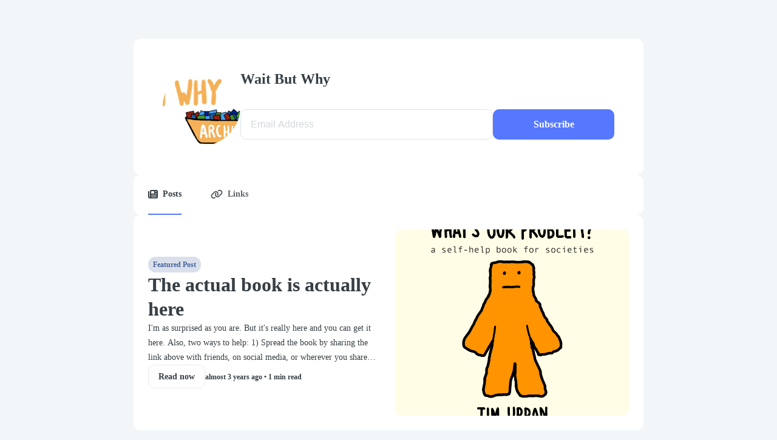

--- FILE ---
content_type: text/html; charset=utf-8
request_url: https://newsletter.waitbutwhy.com/profile/posts
body_size: 25543
content:
<!DOCTYPE html><html lang="en" prefix="og:http://ogp.me/ns#"><head><meta name="viewport" content="width=device-width, initial-scale=1"/><script defer="" data-cfasync="false" src="https://cdn.kit.com/pages/js/runtime-838763a89775b3f11d2a.js"></script><script defer="" data-cfasync="false" src="https://cdn.kit.com/pages/js/creator-profile-v2-profile-d6eb5d822db4a34d0796.chunk.js"></script><script data-cfasync="false">window.props = {"pageTitle":"Posts","currentPageId":43075,"currentPageType":"posts","templateName":"hudson","properties":{"cardColor":"#ffffff","buttonText":"Subscribe","accentColor":"#5678ff","bodyTextColor":"#373f45","backgroundColor":"#f3f6f9","bodyFontFamily":"Charter, Georgia, Times, 'Times New Roman', serif","bodyFontWeight":400,"buttonTextColor":"#ffffff","headingTextColor":"#373f45","headingFontFamily":"Charter, Georgia, Times, 'Times New Roman', serif","headingFontWeight":700,"backgroundTextColor":"#373f45"},"data":{"name":"Wait But Why","imageUrl":"https://embed.filekitcdn.com/e/eqh2MTRXjRRhR9vYyQxbmo/bnXui1oqhWBfytgBgxxwjo","navigationName":"Wait But Why","seoImage":"https://functions-js.convertkit.com/cp-social-image?accent=%235678ff&account=1300421&avatar=https%3A%2F%2Fembed.filekitcdn.com%2Fe%2Feqh2MTRXjRRhR9vYyQxbmo%2FbnXui1oqhWBfytgBgxxwjo&bg=%23f3f6f9&headline=Wait+But+Why&version=0","seoFavicon":"https://pages.convertkit.com/templates/favicon.ico"},"pages":[{"pageType":"posts","displayName":"Posts","url":"/profile/posts","id":43075,"data":{}},{"pageType":"links","displayName":"Links","url":"/profile/links","id":43076,"data":{"links":[]}}],"accountId":1300421,"profileUrl":"https://waitbutwhy.kit.com/profile","siteKey":"0x4AAAAAAAYy1pe6L_wKYCMp","canonicalUrl":"https://waitbutwhy.kit.com/profile/posts","poweredByUrl":"https://kit.com/features/forms?utm_campaign=poweredby&utm_content=newsletter_feed&utm_medium=referral&utm_source=dynamic","recentPosts":[{"id":2011558,"title":"The actual book is actually here","slug":"the-actual-book-is-actually-here","status":"published","readingTime":1,"campaignCompletedAt":"2023-02-21T11:34:22.000Z","publishedAt":"2023-02-21T11:34:22.000Z","orderByDate":"2023-02-21T11:34:22.000Z","timeAgo":"almost 3 years","thumbnailUrl":"https://embed.filekitcdn.com/e/eqh2MTRXjRRhR9vYyQxbmo/8CTt25HozhRAgz8M1qSE2z","thumbnailAlt":null,"path":"posts/the-actual-book-is-actually-here","url":"https://waitbutwhy.kit.com/posts/the-actual-book-is-actually-here","isPaid":null,"introContent":"I'm as surprised as you are. But it's really here and you can get it here. Also, two ways to help: 1) Spread the book by sharing the link above with friends, on social media, or wherever you share things in life. 2) Leave a review on Amazon, Apple, Audible, or somewhere else. If you hate the book, ignore this step. I’m beyond excited to finally show you what I’ve been working on for all this time. Tim","campaignId":10966476,"publicationId":9731955,"metaDescription":null}],"featuredPost":{"id":2011558,"title":"The actual book is actually here","slug":"the-actual-book-is-actually-here","status":"published","readingTime":1,"campaignCompletedAt":"2023-02-21T11:34:22.000Z","publishedAt":"2023-02-21T11:34:22.000Z","orderByDate":"2023-02-21T11:34:22.000Z","timeAgo":"almost 3 years","thumbnailUrl":"https://embed.filekitcdn.com/e/eqh2MTRXjRRhR9vYyQxbmo/8CTt25HozhRAgz8M1qSE2z","thumbnailAlt":null,"path":"posts/the-actual-book-is-actually-here","url":"https://waitbutwhy.kit.com/posts/the-actual-book-is-actually-here","isPaid":null,"introContent":"I'm as surprised as you are. But it's really here and you can get it here. Also, two ways to help: 1) Spread the book by sharing the link above with friends, on social media, or wherever you share things in life. 2) Leave a review on Amazon, Apple, Audible, or somewhere else. If you hate the book, ignore this step. I’m beyond excited to finally show you what I’ve been working on for all this time. Tim","campaignId":10966476,"publicationId":9731955,"metaDescription":null},"originUrl":"https://newsletter.waitbutwhy.com/profile/posts","creatorProfileName":"Wait But Why","creatorProfileId":1101426}</script><link rel="stylesheet" href="https://cdn.kit.com/pages/css/creator-profile-v2-profile-b0ed61d8348f856f5359.css"/><link rel="stylesheet" href="https://cdn.kit.com/pages/css/shared-b15ca9f1ef0a40e20503.css"/><title>Posts | Wait But Why</title><meta property="og:title" content="Wait But Why"/><meta property="og:description"/><meta property="og:image:alt" content="Wait But Why"/><meta property="og:type" content="website"/><meta property="og:image" content="https://functions-js.convertkit.com/cp-social-image?accent=%235678ff&amp;account=1300421&amp;avatar=https%3A%2F%2Fembed.filekitcdn.com%2Fe%2Feqh2MTRXjRRhR9vYyQxbmo%2FbnXui1oqhWBfytgBgxxwjo&amp;bg=%23f3f6f9&amp;headline=Wait+But+Why&amp;version=0"/><meta name="twitter:card" content="summary_large_image"/><meta name="twitter:title" content="Wait But Why"/><meta name="twitter:description"/><meta name="twitter:image" content="https://functions-js.convertkit.com/cp-social-image?accent=%235678ff&amp;account=1300421&amp;avatar=https%3A%2F%2Fembed.filekitcdn.com%2Fe%2Feqh2MTRXjRRhR9vYyQxbmo%2FbnXui1oqhWBfytgBgxxwjo&amp;bg=%23f3f6f9&amp;headline=Wait+But+Why&amp;version=0"/><meta name="twitter:image:alt" content="Wait But Why"/><link rel="shortcut icon" type="image/x-icon" href="https://pages.convertkit.com/templates/favicon.ico"/><link rel="canonical" href="https://waitbutwhy.kit.com/profile/posts"/><link rel="preconnect" href="https://fonts.gstatic.com"/></head><body><div id="root"><div class="page w-full sm:pt-16 sm:px-4 bg-page page-posts"><style>
    .font-heading {
      font-family: Charter, Georgia, Times, 'Times New Roman', serif;
    }

    .font-weight-heading {
      font-weight: 700;
    }

    .font-body {
      font-family: Charter, Georgia, Times, 'Times New Roman', serif;
    }

    .font-weight-body {
      font-weight: 400;
    }

    .color-heading {
      color: #373f45;
    }

    .color-body {
      color: #373f45;
    }

    .color-button {
      color: #ffffff;
    }

    html,
    .bg-page {
      background-color: #f3f6f9;
    }

    .bg-card {
      background-color: #ffffff;
    }

    .bg-accent {
      background-color: #5678ff;
    }

    .content-max-width {
      max-width: 840px;
    }

    .opacity-80 {
      opacity: 0.8;
    }

    .hover\:opacity-90:hover {
      opacity: 0.9;
    }

    .border-accent {
      border-color: #5678ff;
    }

    .hover\:border-accent:hover {
      border-color: #5678ff;
    }

    .border-body,
    .border-body > :not(template) ~ :not(template) {
      border-color: #373f451a
    }

    .button:hover {
      background-color: #373f451a;
    }

    .button:disabled {
      color: #373f4599;
      background-color: transparent;
    }

    .text-8 {
      font-size: 2rem;
    }

    .share-button {
      background-color: #373f450d;
    }

    .hover\:bg-highlight:hover {
      background-color: #00000008
    }

    .line-clamp-3 {
      overflow: hidden;
      display: -webkit-box;
      -webkit-box-orient: vertical;
      -webkit-line-clamp: 3;
    }

    .line-clamp-4 {
      overflow: hidden;
      display: -webkit-box;
      -webkit-box-orient: vertical;
      -webkit-line-clamp: 4;
    }

    .heading-line-height {
      line-height: undefined;
    }

    .body-line-height {
      line-height: undefined;
    }

    @media (min-width: 640px) {
       .sm\:line-clamp-2 {
         overflow: hidden;
         display: -webkit-box;
         -webkit-box-orient: vertical;
         -webkit-line-clamp: 2;
       }

      .sm\:line-clamp-3 {
        overflow: hidden;
        display: -webkit-box;
        -webkit-box-orient: vertical;
        -webkit-line-clamp: 3;
      }
    }

    .color-badge {
      fill: #373f45;
    }

    .recommendations-form {
      --active-checkbox: #5678ff;
    }

    .product-content {
      flex: 1;
    }
  </style><div class="content-max-width flex flex-col gap-4 sm:gap-6 w-full mx-auto"><div class="sm:rounded-lg bg-card header flex flex-col sm:flex-row gap-4 sm:gap-12 p-4 sm:p-12"><div class="creator-avatar w-32 h-32"><img alt="profile" src="https://embed.filekitcdn.com/e/eqh2MTRXjRRhR9vYyQxbmo/bnXui1oqhWBfytgBgxxwjo" class="h-full w-full rounded-full object-cover object-center"/></div><div class="flex flex-col flex-1"><div class="grid"><h1 class="creator-name font-heading font-weight-heading color-heading text-2xl heading-line-height overflow-hidden break-words whitespace-pre-wrap">Wait But Why</h1></div><div class="grid"><p class="creator-byline font-heading font-weight-heading color-heading opacity-80 text-base mb-4 body-line-height overflow-hidden break-words whitespace-pre-wrap"></p></div><div class="grid"><p class="creator-bio font-body font-weight-body color-body text-sm mb-4 body-line-height overflow-hidden break-words whitespace-pre-wrap"></p></div><form class="form subscribe-form flex flex-col sm:flex-row leading-8 rounded gap-2" method="POST" action="/posts"><input id="email" name="email_address" type="email" placeholder="Email Address" class="color-body flex-1 font-sans text-base w-full p-2 px-4 email-input rounded border border-gray-200 outline-none focus:shadow-outline" required="" value=""/><div class="grid"><button id="form-submit-button" class="subscribe-button font-body font-semibold bg-accent color-button sm:flex-0 font-sans font-normal text-sm md:text-base rounded hover:opacity-90 transition-opacity duration-300 py-2 px-3 inline-block text-center truncate" style="min-width:200px">Subscribe</button></div></form></div></div><div class="sm:rounded-lg bg-card navigation"><div class="font-body font-semibold flex space-x-12 flex-row rounded-lg px-6 justify-start overflow-y-hidden overflow-x-auto whitespace-no-wrap"><a href="/profile/posts" class="flex items-center outline-none focus:outline-none py-5 color-body border-b-2 hover:border-accent border-accent"><svg aria-hidden="true" focusable="false" data-prefix="fas" data-icon="newspaper" class="svg-inline--fa fa-newspaper fa-w-16 mr-2 w-5 h-5 flex-shrink-0" role="img" xmlns="http://www.w3.org/2000/svg" viewBox="0 0 512 512"><path fill="currentColor" d="M96 96c0-35.3 28.7-64 64-64l288 0c35.3 0 64 28.7 64 64l0 320c0 35.3-28.7 64-64 64L80 480c-44.2 0-80-35.8-80-80L0 128c0-17.7 14.3-32 32-32s32 14.3 32 32l0 272c0 8.8 7.2 16 16 16s16-7.2 16-16L96 96zm64 24l0 80c0 13.3 10.7 24 24 24l112 0c13.3 0 24-10.7 24-24l0-80c0-13.3-10.7-24-24-24L184 96c-13.3 0-24 10.7-24 24zm208-8c0 8.8 7.2 16 16 16l48 0c8.8 0 16-7.2 16-16s-7.2-16-16-16l-48 0c-8.8 0-16 7.2-16 16zm0 96c0 8.8 7.2 16 16 16l48 0c8.8 0 16-7.2 16-16s-7.2-16-16-16l-48 0c-8.8 0-16 7.2-16 16zM160 304c0 8.8 7.2 16 16 16l256 0c8.8 0 16-7.2 16-16s-7.2-16-16-16l-256 0c-8.8 0-16 7.2-16 16zm0 96c0 8.8 7.2 16 16 16l256 0c8.8 0 16-7.2 16-16s-7.2-16-16-16l-256 0c-8.8 0-16 7.2-16 16z"></path></svg><span class="font-body font-semibold text-sm leading-6">Posts</span></a><a href="/profile/links" class="flex items-center outline-none focus:outline-none py-5 color-body border-b-2 hover:border-accent border-transparent opacity-80"><svg aria-hidden="true" focusable="false" data-prefix="fas" data-icon="link" class="svg-inline--fa fa-link fa-w-20 mr-2 w-5 h-5 flex-shrink-0" role="img" xmlns="http://www.w3.org/2000/svg" viewBox="0 0 640 512"><path fill="currentColor" d="M579.8 267.7c56.5-56.5 56.5-148 0-204.5c-50-50-128.8-56.5-186.3-15.4l-1.6 1.1c-14.4 10.3-17.7 30.3-7.4 44.6s30.3 17.7 44.6 7.4l1.6-1.1c32.1-22.9 76-19.3 103.8 8.6c31.5 31.5 31.5 82.5 0 114L422.3 334.8c-31.5 31.5-82.5 31.5-114 0c-27.9-27.9-31.5-71.8-8.6-103.8l1.1-1.6c10.3-14.4 6.9-34.4-7.4-44.6s-34.4-6.9-44.6 7.4l-1.1 1.6C206.5 251.2 213 330 263 380c56.5 56.5 148 56.5 204.5 0L579.8 267.7zM60.2 244.3c-56.5 56.5-56.5 148 0 204.5c50 50 128.8 56.5 186.3 15.4l1.6-1.1c14.4-10.3 17.7-30.3 7.4-44.6s-30.3-17.7-44.6-7.4l-1.6 1.1c-32.1 22.9-76 19.3-103.8-8.6C74 372 74 321 105.5 289.5L217.7 177.2c31.5-31.5 82.5-31.5 114 0c27.9 27.9 31.5 71.8 8.6 103.9l-1.1 1.6c-10.3 14.4-6.9 34.4 7.4 44.6s34.4 6.9 44.6-7.4l1.1-1.6C433.5 260.8 427 182 377 132c-56.5-56.5-148-56.5-204.5 0L60.2 244.3z"></path></svg><span class="font-body font-semibold text-sm leading-6">Links</span></a></div></div><div class="sm:rounded-lg bg-card post-featured"><div class="grid grid-cols-1 sm:grid-cols-2 gap-4 sm:gap-6 p-4 sm:p-6 overflow-hidden break-words"><div class="post-thumbnail relative w-full sm:flex-1 pb-2/3 sm:pb-4/5 sm:order-1"><a href="https://waitbutwhy.kit.com/posts/the-actual-book-is-actually-here"><img src="https://embed.filekitcdn.com/e/eqh2MTRXjRRhR9vYyQxbmo/8CTt25HozhRAgz8M1qSE2z" class="absolute object-cover object-center h-full w-full rounded" alt=""/></a></div><article class="flex flex-col justify-center gap-4 sm:flex-1"><div class="bg-blue-100 text-blue-500 inline-flex align-center rounded-lg font-semibold text-xs px-2 py-1 inline-block self-start post-featured-badge font-body">Featured Post</div><a href="https://waitbutwhy.kit.com/posts/the-actual-book-is-actually-here"><h3 class="post-title font-heading font-weight-heading color-heading leading-10 hover:underline text-8 leading-10 line-clamp-3">The actual book is actually here</h3></a><p class="post-intro font-body font-weight-body color-body text-sm leading-6 line-clamp-4 sm:line-clamp-3">I&#x27;m as surprised as you are. But it&#x27;s really here and you can get it here. Also, two ways to help: 1) Spread the book by sharing the link above with friends, on social media, or wherever you share things in life. 2) Leave a review on Amazon, Apple, Audible, or somewhere else. If you hate the book, ignore this step. I’m beyond excited to finally show you what I’ve been working on for all this time. Tim</p><div class="post-meta font-body font-semibold color-body flex flex-row gap-4 items-center text-xs"><button type="button" class="read-now button border border-body text-sm font-semibold rounded px-4 py-2">Read now</button><span>almost 3 years ago<!-- --> • <!-- -->1<!-- --> min read</span></div></article></div></div><div class="footer flex flex-col sm:flex-row gap-4 items-center flex-wrap justify-center sm:justify-between py-6"><div class="share-buttons flex items-center gap-4"><span class="color-body font-body font-semibold text-sm break-normal">Share this page</span><a class="text-center text-base flex justify-center align-center share-button button color-body w-10 h-10 rounded-full p-3 transition transition-colors ease-in-out duration-200" href="https://x.com/intent/tweet/?text=&amp;url=https://newsletter.waitbutwhy.com/profile/posts"><span class="sr-only"></span><svg aria-hidden="true" focusable="false" data-prefix="fab" data-icon="x-twitter" class="svg-inline--fa fa-x-twitter fa-w-16 " role="img" xmlns="http://www.w3.org/2000/svg" viewBox="0 0 512 512"><path fill="currentColor" d="M389.2 48h70.6L305.6 224.2 487 464H345L233.7 318.6 106.5 464H35.8L200.7 275.5 26.8 48H172.4L272.9 180.9 389.2 48zM364.4 421.8h39.1L151.1 88h-42L364.4 421.8z"></path></svg></a><a class="text-center text-base flex justify-center align-center share-button button color-body w-10 h-10 rounded-full p-3 transition transition-colors ease-in-out duration-200" href="https://facebook.com/sharer/sharer.php?u=https://newsletter.waitbutwhy.com/profile/posts"><span class="sr-only"></span><svg aria-hidden="true" focusable="false" data-prefix="fab" data-icon="facebook" class="svg-inline--fa fa-facebook fa-w-16 " role="img" xmlns="http://www.w3.org/2000/svg" viewBox="0 0 512 512"><path fill="currentColor" d="M504 256C504 119 393 8 256 8S8 119 8 256c0 123.78 90.69 226.38 209.25 245V327.69h-63V256h63v-54.64c0-62.15 37-96.48 93.67-96.48 27.14 0 55.52 4.84 55.52 4.84v61h-31.28c-30.8 0-40.41 19.12-40.41 38.73V256h68.78l-11 71.69h-57.78V501C413.31 482.38 504 379.78 504 256z"></path></svg></a><a class="text-center text-base flex justify-center align-center share-button button color-body w-10 h-10 rounded-full p-3 transition transition-colors ease-in-out duration-200" href="mailto:?subject=&amp;body=Visit%20the%20link%20at%20https%3A%2F%2Fnewsletter.waitbutwhy.com%2Fprofile%2Fposts"><span class="sr-only"></span><svg aria-hidden="true" focusable="false" data-prefix="fas" data-icon="envelope" class="svg-inline--fa fa-envelope fa-w-16 " role="img" xmlns="http://www.w3.org/2000/svg" viewBox="0 0 512 512"><path fill="currentColor" d="M502.3 190.8c3.9-3.1 9.7-.2 9.7 4.7V400c0 26.5-21.5 48-48 48H48c-26.5 0-48-21.5-48-48V195.6c0-5 5.7-7.8 9.7-4.7 22.4 17.4 52.1 39.5 154.1 113.6 21.1 15.4 56.7 47.8 92.2 47.6 35.7.3 72-32.8 92.3-47.6 102-74.1 131.6-96.3 154-113.7zM256 320c23.2.4 56.6-29.2 73.4-41.4 132.7-96.3 142.8-104.7 173.4-128.7 5.8-4.5 9.2-11.5 9.2-18.9v-19c0-26.5-21.5-48-48-48H48C21.5 64 0 85.5 0 112v19c0 7.4 3.4 14.3 9.2 18.9 30.6 23.9 40.7 32.4 173.4 128.7 16.8 12.2 50.2 41.8 73.4 41.4z"></path></svg></a></div><div><a href="https://kit.com/features/forms?utm_campaign=poweredby&amp;utm_content=newsletter_feed&amp;utm_medium=referral&amp;utm_source=dynamic" class="color-badge p-2 flex items-center justify-center transition-transform transform scale-100 hover:scale-105 duration-300" target="_blank" rel="noopener noreferrer"><svg width="172" height="40" viewBox="0 0 172 40" xmlns="http://www.w3.org/2000/svg"><path d="M102.919 17.9569C102.919 18.3602 103.376 18.4139 103.537 18.0645C104.128 16.6666 105.096 15.6182 106.978 15.6182C109.048 15.6182 109.989 17.043 109.989 19.301V29.4354C109.989 29.5967 109.881 29.7043 109.72 29.7043H105.983C105.822 29.7043 105.714 29.5967 105.714 29.4354V20.9139C105.714 19.7311 105.284 19.1666 104.397 19.1666C103.483 19.1666 102.919 19.7311 102.919 20.9139V29.4354C102.919 29.5967 102.811 29.7043 102.65 29.7043H98.9134C98.7521 29.7043 98.6445 29.5967 98.6445 29.4354V10.5645C98.6445 10.4032 98.7521 10.2957 98.9134 10.2957H102.65C102.811 10.2957 102.919 10.4032 102.919 10.5645V17.9569Z"></path><path d="M89.3315 15.9139C89.8423 15.9139 89.9767 15.672 90.0305 15.0537L90.2186 12.473C90.2186 12.3118 90.353 12.2042 90.5143 12.2042H93.767C93.9283 12.2042 94.0358 12.3118 94.0358 12.473V15.6451C94.0358 15.8064 94.1434 15.9139 94.3047 15.9139H96.8315C96.9928 15.9139 97.1004 16.0214 97.1004 16.1827V18.387C97.1004 18.5483 96.9928 18.6558 96.8315 18.6558H94.009V25.2956C94.009 26.344 94.6004 26.6128 95.2724 26.6128C95.81 26.6128 96.4014 26.4247 96.8853 26.129C97.0735 26.0214 97.2079 26.0752 97.2079 26.2902V28.844C97.2079 28.9784 97.1541 29.0859 97.0466 29.1666C96.267 29.6505 95.1649 29.973 93.9552 29.973C91.724 29.973 89.7348 28.9515 89.7348 25.8333V18.6558H88.6057C88.4444 18.6558 88.3369 18.5483 88.3369 18.387V16.1827C88.3369 16.0214 88.4444 15.9139 88.6057 15.9139H89.3315Z"></path><path d="M87.21 29.4355C87.21 29.5968 87.1025 29.7043 86.9412 29.7043H83.2047C83.0434 29.7043 82.9358 29.5968 82.9358 29.4355V16.1828C82.9358 16.0215 83.0434 15.914 83.2047 15.914H86.9412C87.1025 15.914 87.21 16.0215 87.21 16.1828V29.4355ZM85.0326 14.6505C83.6079 14.6505 82.6401 13.629 82.6401 12.3387C82.6401 11.0484 83.6079 10 85.0326 10C86.4305 10 87.3982 11.0484 87.3982 12.3387C87.3982 13.629 86.4305 14.6505 85.0326 14.6505Z"></path><path d="M74.694 15.9139C74.8553 15.9139 74.9628 15.9946 74.9897 16.1559L75.9843 22.4731L76.2262 24.1666C76.28 24.543 76.7101 24.543 76.737 24.1666C76.8176 23.5752 76.8714 23.0107 76.9789 22.4462L77.8929 16.1559C77.9198 15.9946 78.0273 15.9139 78.1886 15.9139H81.4682C81.6563 15.9139 81.737 16.0215 81.7101 16.2096L78.9144 29.4623C78.8875 29.6236 78.78 29.7043 78.6187 29.7043H74.6133C74.452 29.7043 74.3445 29.6236 74.3176 29.4623L73.0811 22.7688L72.7854 20.9139C72.7585 20.672 72.4897 20.672 72.4628 20.9139L72.1671 22.7957L71.0649 29.4623C71.0381 29.6236 70.9305 29.7043 70.7692 29.7043H66.7907C66.6295 29.7043 66.5219 29.6236 66.495 29.4623L63.7262 16.2096C63.6993 16.0215 63.78 15.9139 63.9682 15.9139H67.7585C67.9198 15.9139 68.0273 15.9946 68.0542 16.1559L68.995 22.4462C69.1026 23.0107 69.1832 23.629 69.2639 24.1935C69.3445 24.5967 69.694 24.6236 69.7746 24.1935L70.0434 22.5L71.1456 16.1559C71.1725 15.9946 71.28 15.9139 71.4413 15.9139H74.694Z"></path><path d="M50.4272 15.9139C50.938 15.9139 51.0724 15.672 51.1262 15.0537L51.3143 12.473C51.3143 12.3118 51.4487 12.2042 51.61 12.2042H54.8627C55.024 12.2042 55.1315 12.3118 55.1315 12.473V15.6451C55.1315 15.8064 55.2391 15.9139 55.4004 15.9139H57.9272C58.0885 15.9139 58.1961 16.0214 58.1961 16.1827V18.387C58.1961 18.5483 58.0885 18.6558 57.9272 18.6558H55.1047V25.2956C55.1047 26.344 55.6961 26.6128 56.3681 26.6128C56.9057 26.6128 57.4971 26.4247 57.981 26.129C58.1692 26.0214 58.3036 26.0752 58.3036 26.2902V28.844C58.3036 28.9784 58.2498 29.0859 58.1423 29.1666C57.3627 29.6505 56.2606 29.973 55.0509 29.973C52.8197 29.973 50.8305 28.9515 50.8305 25.8333V18.6558H49.7014C49.5401 18.6558 49.4326 18.5483 49.4326 18.387V16.1827C49.4326 16.0214 49.5401 15.9139 49.7014 15.9139H50.4272Z"></path><path d="M43.2139 10.5645C43.2139 10.4032 43.3214 10.2957 43.4827 10.2957H47.2192C47.3805 10.2957 47.4881 10.4032 47.4881 10.5645V25.2957C47.4881 26.1828 47.6493 26.6129 48.3752 26.6129C48.6171 26.6129 48.859 26.5591 49.0741 26.5053C49.2623 26.4516 49.3967 26.4516 49.3967 26.6666V29.1397C49.3967 29.2741 49.3429 29.4086 49.2354 29.4623C48.5633 29.7311 47.7031 29.9731 46.7891 29.9731C44.3967 29.9731 43.2139 28.6021 43.2139 25.8333V10.5645Z"></path><path d="M41.7105 29.4355C41.7105 29.5968 41.603 29.7043 41.4417 29.7043H37.7051C37.5439 29.7043 37.4363 29.5968 37.4363 29.4355V16.1828C37.4363 16.0215 37.5439 15.914 37.7051 15.914H41.4417C41.603 15.914 41.7105 16.0215 41.7105 16.1828V29.4355ZM39.5331 14.6505C38.1084 14.6505 37.1406 13.629 37.1406 12.3387C37.1406 11.0484 38.1084 10 39.5331 10C40.9309 10 41.8987 11.0484 41.8987 12.3387C41.8987 13.629 40.9309 14.6505 39.5331 14.6505Z"></path><path d="M31.9331 27.6344C31.9331 27.2311 31.5299 27.1505 31.3686 27.5268C30.7235 29.0053 29.6213 30 27.5514 30C25.4009 30 24.4062 28.3871 24.4062 26.129V16.1828C24.4062 16.0215 24.5138 15.9139 24.6751 15.9139H28.4116C28.5729 15.9139 28.6804 16.0215 28.6804 16.1828V24.7849C28.6804 25.9677 29.1106 26.5322 29.9976 26.5322C30.9116 26.5322 31.4761 25.9677 31.4761 24.7849V16.1828C31.4761 16.0215 31.5837 15.9139 31.745 15.9139H35.4815C35.6428 15.9139 35.7503 16.0215 35.7503 16.1828V29.4354C35.7503 29.5967 35.6428 29.7043 35.4815 29.7043H32.2019C32.0407 29.7043 31.9331 29.5967 31.9331 29.4354V27.6344Z"></path><path d="M10.0247 29.7043C9.86339 29.7043 9.75586 29.5967 9.75586 29.4354V10.5645C9.75586 10.4032 9.86339 10.2957 10.0247 10.2957H16.9602C20.5354 10.2957 22.5784 11.7204 22.5784 14.758C22.5784 17.3118 20.7236 18.7365 19.1645 19.1129C18.7881 19.1666 18.7881 19.6236 19.1913 19.7043C21.6107 20.2419 23.1161 21.5322 23.1161 24.3548C23.1161 27.4193 20.9924 29.7043 17.1483 29.7043H10.0247ZM15.8311 26.6129C17.6591 26.6129 18.5462 25.5107 18.5462 23.9516C18.5462 22.258 17.6591 21.3172 15.8311 21.3172H14.2989V26.6129H15.8311ZM15.7236 18.3333C17.2559 18.3333 18.1967 17.4731 18.1967 15.7526C18.1967 14.1935 17.2559 13.3871 15.643 13.3871H14.2989V18.3333H15.7236Z"></path><g clip-path="url(#clip0_838_7217)"><path d="M130.115 18.3222C135.563 19.3772 137.254 24.4236 137.298 29.4992C137.299 29.6134 137.207 29.7066 137.093 29.7066H130.235C130.122 29.7066 130.03 29.6152 130.029 29.5018C130.009 25.564 129.371 22.089 125.472 21.939C125.355 21.9346 125.259 22.0278 125.259 22.1444V29.5012C125.259 29.6146 125.167 29.7066 125.053 29.7066H118.194C118.081 29.7066 117.989 29.6146 117.989 29.5012V10.7558C117.989 10.6424 118.081 10.5504 118.194 10.5504H125.053C125.167 10.5504 125.259 10.6424 125.259 10.7558V17.7778C125.259 17.882 125.343 17.9664 125.447 17.9664C125.53 17.9664 125.603 17.9126 125.627 17.8334C127.394 12.043 130.694 10.587 136.052 10.5512C136.166 10.5504 136.259 10.6428 136.259 10.7566V17.7612C136.259 17.8746 136.167 17.9666 136.054 17.9666H130.149C130.05 17.9666 129.97 18.047 129.97 18.1462C129.97 18.2322 130.031 18.306 130.115 18.3224V18.3222ZM162.244 28.3556C162.244 28.5078 162.16 28.6478 162.025 28.7188C161.38 29.0584 159.385 30 157.103 30C152.41 30 148.961 28.055 148.895 22.7118H148.893V18.1718C148.893 18.0584 148.985 17.9664 149.098 17.9664H154.146C154.245 17.9664 154.326 17.8858 154.326 17.7864C154.326 17.7002 154.264 17.6264 154.18 17.6098C150.231 16.826 148.408 14.5512 148.345 10.756C148.343 10.6432 148.433 10.5504 148.546 10.5504H155.958C156.071 10.5504 156.163 10.6424 156.163 10.7558V14.3584C156.163 14.4718 156.255 14.5638 156.368 14.5638H161.218C161.331 14.5638 161.423 14.6558 161.423 14.7692V17.761C161.423 17.8744 161.331 17.9664 161.218 17.9664H156.368C156.255 17.9664 156.163 18.0584 156.163 18.1718V21.8338C156.163 23.1276 156.956 23.5542 158.01 23.5542C159.662 23.5542 161.291 22.8094 161.945 22.4718C162.082 22.4012 162.244 22.5006 162.244 22.6544V28.3552V28.3556ZM139.245 29.5012V18.1714C139.245 18.058 139.337 17.966 139.45 17.966H146.309C146.423 17.966 146.515 18.058 146.515 18.1714V29.5012C146.515 29.6146 146.423 29.7066 146.309 29.7066H139.45C139.337 29.7066 139.245 29.6146 139.245 29.5012ZM138.857 13.4918C138.857 15.4202 140.218 16.9836 142.832 16.9836C145.447 16.9836 146.808 15.4202 146.808 13.4918C146.808 11.5634 145.447 10 142.832 10C140.218 10 138.857 11.5634 138.857 13.4918Z"></path></g><defs><clipPath id="clip0_838_7217"><rect width="44.2553" height="20" transform="translate(117.989 10)"></rect></clipPath></defs></svg></a></div></div></div></div><div style="position:fixed;z-index:9999;top:16px;left:16px;right:16px;bottom:16px;pointer-events:none"></div></div></body></html>

--- FILE ---
content_type: text/css
request_url: https://cdn.kit.com/pages/css/creator-profile-v2-profile-b0ed61d8348f856f5359.css
body_size: -13
content:
.ck-ordered-list,
.ck-unordered-list {
  margin-left: 1em;
  list-style-position: outside;
}

.ck-ordered-list {
  list-style-type: decimal;
}

.ck-unordered-list {
  list-style-type: disc;
}

.ck-ordered-list .ck-ordered-list,
.ck-unordered-list .ck-unordered-list,
.ck-ordered-list .ck-unordered-list,
.ck-unordered-list .ck-ordered-list {
  padding-left: 1em;
}

.custom-page table {
  border-collapse: separate;
}



--- FILE ---
content_type: text/javascript
request_url: https://cdn.kit.com/pages/js/creator-profile-v2-profile-d6eb5d822db4a34d0796.chunk.js
body_size: 254531
content:
/*! For license information please see creator-profile-v2-profile-d6eb5d822db4a34d0796.chunk.js.LICENSE.txt */
(window.webpackJsonp=window.webpackJsonp||[]).push([[2],[function(e,t,n){"use strict";e.exports=n(340)},function(e,t,n){"use strict";function r(){return r=Object.assign||function(e){for(var t=1;t<arguments.length;t++){var n=arguments[t];for(var r in n)Object.prototype.hasOwnProperty.call(n,r)&&(e[r]=n[r])}return e},r.apply(this,arguments)}n.d(t,"a",(function(){return r}))},function(e,t,n){e.exports=n(346)()},function(e,t,n){var r;!function(){"use strict";var n={}.hasOwnProperty;function a(){for(var e=[],t=0;t<arguments.length;t++){var r=arguments[t];if(r){var o=typeof r;if("string"===o||"number"===o)e.push(r);else if(Array.isArray(r)){if(r.length){var l=a.apply(null,r);l&&e.push(l)}}else if("object"===o)if(r.toString===Object.prototype.toString)for(var i in r)n.call(r,i)&&r[i]&&e.push(i);else e.push(r.toString())}}return e.join(" ")}e.exports?(a.default=a,e.exports=a):void 0===(r=function(){return a}.apply(t,[]))||(e.exports=r)}()},function(e,t,n){"use strict";function r(e,t){(null==t||t>e.length)&&(t=e.length);for(var n=0,r=new Array(t);n<t;n++)r[n]=e[n];return r}function a(e,t){if(e){if("string"==typeof e)return r(e,t);var n=Object.prototype.toString.call(e).slice(8,-1);return"Object"===n&&e.constructor&&(n=e.constructor.name),"Map"===n||"Set"===n?Array.from(e):"Arguments"===n||/^(?:Ui|I)nt(?:8|16|32)(?:Clamped)?Array$/.test(n)?r(e,t):void 0}}function o(e,t){return function(e){if(Array.isArray(e))return e}(e)||function(e,t){var n=e&&("undefined"!=typeof Symbol&&e[Symbol.iterator]||e["@@iterator"]);if(null!=n){var r,a,o=[],l=!0,i=!1;try{for(n=n.call(e);!(l=(r=n.next()).done)&&(o.push(r.value),!t||o.length!==t);l=!0);}catch(e){i=!0,a=e}finally{try{l||null==n.return||n.return()}finally{if(i)throw a}}return o}}(e,t)||a(e,t)||function(){throw new TypeError("Invalid attempt to destructure non-iterable instance.\nIn order to be iterable, non-array objects must have a [Symbol.iterator]() method.")}()}n.d(t,"a",(function(){return o})),n.d(t,"b",(function(){return r})),n.d(t,"c",(function(){return a}))},function(e,t,n){"use strict";n.d(t,"a",(function(){return o}));var r=n(0),a=n.n(r);function o({css:e}){return a.a.createElement("style",{dangerouslySetInnerHTML:{__html:e}})}},function(e,t,n){"use strict";function r(e,t,n){return t in e?Object.defineProperty(e,t,{value:n,enumerable:!0,configurable:!0,writable:!0}):e[t]=n,e}n.d(t,"a",(function(){return r}))},function(e,t,n){"use strict";n.d(t,"a",(function(){return Er})),n.d(t,"b",(function(){return Un})),n.d(t,"c",(function(){return pr})),n.d(t,"d",(function(){return dn})),n.d(t,"e",(function(){return Gn})),n.d(t,"f",(function(){return Je})),n.d(t,"g",(function(){return lr})),n.d(t,"h",(function(){return dt})),n.d(t,"i",(function(){return ur})),n.d(t,"j",(function(){return $n})),n.d(t,"k",(function(){return Zn})),n.d(t,"l",(function(){return cr})),n.d(t,"m",(function(){return er})),n.d(t,"n",(function(){return Rt})),n.d(t,"o",(function(){return on})),n.d(t,"p",(function(){return ft})),n.d(t,"q",(function(){return mt})),n.d(t,"r",(function(){return ln}));var r=n(1),a=n(6),o=n(4),l=n(10),i=n(0),c=n.n(i),u=n(8),s=n(13),f=n(12),d=n(16),m=n(2),p=n.n(m),h=n(3),g=n.n(h),v=n(27),b=n(18),w=n(312),y=n(24),x=n(20),E=n(315);function q(e){return C(e)?(e.nodeName||"").toLowerCase():"#document"}function k(e){var t;return(null==e||null==(t=e.ownerDocument)?void 0:t.defaultView)||window}function N(e){var t;return null==(t=(C(e)?e.ownerDocument:e.document)||window.document)?void 0:t.documentElement}function C(e){return e instanceof Node||e instanceof k(e).Node}function O(e){return e instanceof Element||e instanceof k(e).Element}function A(e){return e instanceof HTMLElement||e instanceof k(e).HTMLElement}function j(e){return"undefined"!=typeof ShadowRoot&&(e instanceof ShadowRoot||e instanceof k(e).ShadowRoot)}function S(e){var t=P(e),n=t.overflow,r=t.overflowX,a=t.overflowY,o=t.display;return/auto|scroll|overlay|hidden|clip/.test(n+a+r)&&!["inline","contents"].includes(o)}function _(e){return["table","td","th"].includes(q(e))}function T(e){var t=M(),n=P(e);return"none"!==n.transform||"none"!==n.perspective||!!n.containerType&&"normal"!==n.containerType||!t&&!!n.backdropFilter&&"none"!==n.backdropFilter||!t&&!!n.filter&&"none"!==n.filter||["transform","perspective","filter"].some((function(e){return(n.willChange||"").includes(e)}))||["paint","layout","strict","content"].some((function(e){return(n.contain||"").includes(e)}))}function M(){return!("undefined"==typeof CSS||!CSS.supports)&&CSS.supports("-webkit-backdrop-filter","none")}function z(e){return["html","body","#document"].includes(q(e))}function P(e){return k(e).getComputedStyle(e)}function L(e){return O(e)?{scrollLeft:e.scrollLeft,scrollTop:e.scrollTop}:{scrollLeft:e.pageXOffset,scrollTop:e.pageYOffset}}function I(e){if("html"===q(e))return e;var t=e.assignedSlot||e.parentNode||j(e)&&e.host||N(e);return j(t)?t.host:t}function R(e){var t=I(e);return z(t)?e.ownerDocument?e.ownerDocument.body:e.body:A(t)&&S(t)?t:R(t)}function H(e,t,n){var r;void 0===t&&(t=[]),void 0===n&&(n=!0);var a=R(e),o=a===(null==(r=e.ownerDocument)?void 0:r.body),l=k(a);return o?t.concat(l,l.visualViewport||[],S(a)?a:[],l.frameElement&&n?H(l.frameElement):[]):t.concat(a,H(a,[],n))}function B(e){for(var t=e.activeElement;null!=(null==(n=t)||null==(n=n.shadowRoot)?void 0:n.activeElement);){var n;t=t.shadowRoot.activeElement}return t}function U(e,t){if(!e||!t)return!1;var n=null==t.getRootNode?void 0:t.getRootNode();if(e.contains(t))return!0;if(n&&j(n))for(var r=t;r;){if(e===r)return!0;r=r.parentNode||r.host}return!1}function F(){var e=navigator.userAgentData;return null!=e&&e.platform?e.platform:navigator.platform}function D(){var e=navigator.userAgentData;return e&&Array.isArray(e.brands)?e.brands.map((function(e){return e.brand+"/"+e.version})).join(" "):navigator.userAgent}function $(e){return!(0!==e.mozInputSource||!e.isTrusted)||(Q()&&e.pointerType?"click"===e.type&&1===e.buttons:0===e.detail&&!e.pointerType)}function V(e){return!D().includes("jsdom/")&&(!Q()&&0===e.width&&0===e.height||Q()&&1===e.width&&1===e.height&&0===e.pressure&&0===e.detail&&"mouse"===e.pointerType||e.width<1&&e.height<1&&0===e.pressure&&0===e.detail&&"touch"===e.pointerType)}function W(){return/apple/i.test(navigator.vendor)}function Q(){var e=/android/i;return e.test(F())||e.test(D())}function Z(e,t){var n=["mouse","pen"];return t||n.push("",void 0),n.includes(e)}function Y(e){return(null==e?void 0:e.ownerDocument)||document}function G(e,t){if(null==t)return!1;if("composedPath"in e)return e.composedPath().includes(t);var n=e;return null!=n.target&&t.contains(n.target)}function K(e){return"composedPath"in e?e.composedPath()[0]:e.target}var X="input:not([type='hidden']):not([disabled]),[contenteditable]:not([contenteditable='false']),textarea:not([disabled])";function J(e){return A(e)&&e.matches(X)}function ee(e){e.preventDefault(),e.stopPropagation()}function te(e){return!!e&&("combobox"===e.getAttribute("role")&&J(e))}function ne(e,t){var n=Object.keys(e);if(Object.getOwnPropertySymbols){var r=Object.getOwnPropertySymbols(e);t&&(r=r.filter((function(t){return Object.getOwnPropertyDescriptor(e,t).enumerable}))),n.push.apply(n,r)}return n}var re=Math.min,ae=Math.max,oe=Math.round,le=Math.floor,ie=function(e){return{x:e,y:e}},ce={left:"right",right:"left",bottom:"top",top:"bottom"},ue={start:"end",end:"start"};function se(e,t){return"function"==typeof e?e(t):e}function fe(e){return e.split("-")[0]}function de(e){return e.split("-")[1]}function me(e){return"y"===e?"height":"width"}function pe(e){return["top","bottom"].includes(fe(e))?"y":"x"}function he(e){return"x"===pe(e)?"y":"x"}function ge(e,t,n){void 0===n&&(n=!1);var r=de(e),a=he(e),o=me(a),l="x"===a?r===(n?"end":"start")?"right":"left":"start"===r?"bottom":"top";return t.reference[o]>t.floating[o]&&(l=ye(l)),[l,ye(l)]}function ve(e){var t=ye(e);return[be(e),t,be(t)]}function be(e){return e.replace(/start|end/g,(function(e){return ue[e]}))}function we(e,t,n,r){var a=de(e),o=function(e,t,n){var r=["left","right"],a=["right","left"];switch(e){case"top":case"bottom":return n?t?a:r:t?r:a;case"left":case"right":return t?["top","bottom"]:["bottom","top"];default:return[]}}(fe(e),"start"===n,r);return a&&(o=o.map((function(e){return e+"-"+a})),t&&(o=o.concat(o.map(be)))),o}function ye(e){return e.replace(/left|right|bottom|top/g,(function(e){return ce[e]}))}function xe(e){return function(e){for(var t=1;t<arguments.length;t++){var n=null!=arguments[t]?arguments[t]:{};t%2?ne(Object(n),!0).forEach((function(t){Object(a.a)(e,t,n[t])})):Object.getOwnPropertyDescriptors?Object.defineProperties(e,Object.getOwnPropertyDescriptors(n)):ne(Object(n)).forEach((function(t){Object.defineProperty(e,t,Object.getOwnPropertyDescriptor(n,t))}))}return e}({top:0,right:0,bottom:0,left:0},e)}function Ee(e){return"number"!=typeof e?xe(e):{top:e,right:e,bottom:e,left:e}}function qe(e){var t=e.x,n=e.y,r=e.width,a=e.height;return{width:r,height:a,top:n,left:t,right:t+r,bottom:n+a,x:t,y:n}}var ke=["mainAxis","crossAxis","fallbackPlacements","fallbackStrategy","fallbackAxisSideDirection","flipAlignment"],Ne=["apply"];function Ce(e,t){var n=Object.keys(e);if(Object.getOwnPropertySymbols){var r=Object.getOwnPropertySymbols(e);t&&(r=r.filter((function(t){return Object.getOwnPropertyDescriptor(e,t).enumerable}))),n.push.apply(n,r)}return n}function Oe(e){for(var t=1;t<arguments.length;t++){var n=null!=arguments[t]?arguments[t]:{};t%2?Ce(Object(n),!0).forEach((function(t){Object(a.a)(e,t,n[t])})):Object.getOwnPropertyDescriptors?Object.defineProperties(e,Object.getOwnPropertyDescriptors(n)):Ce(Object(n)).forEach((function(t){Object.defineProperty(e,t,Object.getOwnPropertyDescriptor(n,t))}))}return e}function Ae(e,t,n){var r,a=e.reference,o=e.floating,l=pe(t),i=he(t),c=me(i),u=fe(t),s="y"===l,f=a.x+a.width/2-o.width/2,d=a.y+a.height/2-o.height/2,m=a[c]/2-o[c]/2;switch(u){case"top":r={x:f,y:a.y-o.height};break;case"bottom":r={x:f,y:a.y+a.height};break;case"right":r={x:a.x+a.width,y:d};break;case"left":r={x:a.x-o.width,y:d};break;default:r={x:a.x,y:a.y}}switch(de(t)){case"start":r[i]-=m*(n&&s?-1:1);break;case"end":r[i]+=m*(n&&s?-1:1)}return r}var je=function(){var e=Object(f.a)(f.b.mark((function e(t,n,r){var o,l,i,c,s,d,m,p,h,g,v,b,w,y,x,E,q,k,N,C,O,A,j,S,_,T;return f.b.wrap((function(e){for(;;)switch(e.prev=e.next){case 0:return o=r.placement,l=void 0===o?"bottom":o,i=r.strategy,c=void 0===i?"absolute":i,s=r.middleware,d=void 0===s?[]:s,m=r.platform,p=d.filter(Boolean),e.next=4,null==m.isRTL?void 0:m.isRTL(n);case 4:return h=e.sent,e.next=7,m.getElementRects({reference:t,floating:n,strategy:c});case 7:g=e.sent,v=Ae(g,l,h),b=v.x,w=v.y,y=l,x={},E=0,q=0;case 13:if(!(q<p.length)){e.next=45;break}return k=p[q],N=k.name,C=k.fn,e.next=17,C({x:b,y:w,initialPlacement:l,placement:y,strategy:c,middlewareData:x,rects:g,platform:m,elements:{reference:t,floating:n}});case 17:if(O=e.sent,A=O.x,j=O.y,S=O.data,_=O.reset,b=null!=A?A:b,w=null!=j?j:w,x=Oe(Oe({},x),{},Object(a.a)({},N,Oe(Oe({},x[N]),S))),!(_&&E<=50)){e.next=42;break}if(E++,"object"!==Object(u.a)(_)){e.next=41;break}if(_.placement&&(y=_.placement),!_.rects){e.next=38;break}if(!0!==_.rects){e.next=36;break}return e.next=33,m.getElementRects({reference:t,floating:n,strategy:c});case 33:e.t0=e.sent,e.next=37;break;case 36:e.t0=_.rects;case 37:g=e.t0;case 38:T=Ae(g,y,h),b=T.x,w=T.y;case 41:q=-1;case 42:q++,e.next=13;break;case 45:return e.abrupt("return",{x:b,y:w,placement:y,strategy:c,middlewareData:x});case 46:case"end":return e.stop()}}),e)})));return function(t,n,r){return e.apply(this,arguments)}}();function Se(e,t){return _e.apply(this,arguments)}function _e(){return _e=Object(f.a)(f.b.mark((function e(t,n){var r,a,o,l,i,c,u,s,d,m,p,h,g,v,b,w,y,x,E,q,k,N,C,O,A;return f.b.wrap((function(e){for(;;)switch(e.prev=e.next){case 0:return void 0===n&&(n={}),a=t.x,o=t.y,l=t.platform,i=t.rects,c=t.elements,u=t.strategy,s=se(n,t),d=s.boundary,m=void 0===d?"clippingAncestors":d,p=s.rootBoundary,h=void 0===p?"viewport":p,g=s.elementContext,v=void 0===g?"floating":g,b=s.altBoundary,w=void 0!==b&&b,y=s.padding,x=Ee(void 0===y?0:y),E="floating"===v?"reference":"floating",q=c[w?E:v],e.t0=qe,e.t1=l,e.next=10,null==l.isElement?void 0:l.isElement(q);case 10:if(e.t2=r=e.sent,null==e.t2){e.next=15;break}e.t3=r,e.next=16;break;case 15:e.t3=!0;case 16:if(!e.t3){e.next=20;break}e.t4=q,e.next=26;break;case 20:if(e.t5=q.contextElement,e.t5){e.next=25;break}return e.next=24,null==l.getDocumentElement?void 0:l.getDocumentElement(c.floating);case 24:e.t5=e.sent;case 25:e.t4=e.t5;case 26:return e.t6=e.t4,e.t7=m,e.t8=h,e.t9=u,e.t10={element:e.t6,boundary:e.t7,rootBoundary:e.t8,strategy:e.t9},e.next=33,e.t1.getClippingRect.call(e.t1,e.t10);case 33:return e.t11=e.sent,k=(0,e.t0)(e.t11),N="floating"===v?{x:a,y:o,width:i.floating.width,height:i.floating.height}:i.reference,e.next=38,null==l.getOffsetParent?void 0:l.getOffsetParent(c.floating);case 38:return C=e.sent,e.next=41,null==l.isElement?void 0:l.isElement(C);case 41:if(!e.sent){e.next=50;break}return e.next=44,null==l.getScale?void 0:l.getScale(C);case 44:if(e.t13=e.sent,e.t13){e.next=47;break}e.t13={x:1,y:1};case 47:e.t12=e.t13,e.next=51;break;case 50:e.t12={x:1,y:1};case 51:if(O=e.t12,e.t14=qe,!l.convertOffsetParentRelativeRectToViewportRelativeRect){e.next=59;break}return e.next=56,l.convertOffsetParentRelativeRectToViewportRelativeRect({elements:c,rect:N,offsetParent:C,strategy:u});case 56:e.t15=e.sent,e.next=60;break;case 59:e.t15=N;case 60:return e.t16=e.t15,A=(0,e.t14)(e.t16),e.abrupt("return",{top:(k.top-A.top+x.top)/O.y,bottom:(A.bottom-k.bottom+x.bottom)/O.y,left:(k.left-A.left+x.left)/O.x,right:(A.right-k.right+x.right)/O.x});case 63:case"end":return e.stop()}}),e)}))),_e.apply(this,arguments)}function Te(e,t){return Me.apply(this,arguments)}function Me(){return Me=Object(f.a)(f.b.mark((function e(t,n){var r,a,o,l,i,c,u,s,d,m,p,h,g,v;return f.b.wrap((function(e){for(;;)switch(e.prev=e.next){case 0:return r=t.placement,a=t.platform,o=t.elements,e.next=3,null==a.isRTL?void 0:a.isRTL(o.floating);case 3:return l=e.sent,i=fe(r),c=de(r),u="y"===pe(r),s=["left","top"].includes(i)?-1:1,d=l&&u?-1:1,m=se(n,t),p="number"==typeof m?{mainAxis:m,crossAxis:0,alignmentAxis:null}:Oe({mainAxis:0,crossAxis:0,alignmentAxis:null},m),h=p.mainAxis,g=p.crossAxis,v=p.alignmentAxis,c&&"number"==typeof v&&(g="end"===c?-1*v:v),e.abrupt("return",u?{x:g*d,y:h*s}:{x:h*s,y:g*d});case 13:case"end":return e.stop()}}),e)}))),Me.apply(this,arguments)}function ze(e,t){var n=Object.keys(e);if(Object.getOwnPropertySymbols){var r=Object.getOwnPropertySymbols(e);t&&(r=r.filter((function(t){return Object.getOwnPropertyDescriptor(e,t).enumerable}))),n.push.apply(n,r)}return n}function Pe(e){for(var t=1;t<arguments.length;t++){var n=null!=arguments[t]?arguments[t]:{};t%2?ze(Object(n),!0).forEach((function(t){Object(a.a)(e,t,n[t])})):Object.getOwnPropertyDescriptors?Object.defineProperties(e,Object.getOwnPropertyDescriptors(n)):ze(Object(n)).forEach((function(t){Object.defineProperty(e,t,Object.getOwnPropertyDescriptor(n,t))}))}return e}function Le(e){var t=P(e),n=parseFloat(t.width)||0,r=parseFloat(t.height)||0,a=A(e),o=a?e.offsetWidth:n,l=a?e.offsetHeight:r,i=oe(n)!==o||oe(r)!==l;return i&&(n=o,r=l),{width:n,height:r,$:i}}function Ie(e){return O(e)?e:e.contextElement}function Re(e){var t=Ie(e);if(!A(t))return ie(1);var n=t.getBoundingClientRect(),r=Le(t),a=r.width,o=r.height,l=r.$,i=(l?oe(n.width):n.width)/a,c=(l?oe(n.height):n.height)/o;return i&&Number.isFinite(i)||(i=1),c&&Number.isFinite(c)||(c=1),{x:i,y:c}}var He=ie(0);function Be(e){var t=k(e);return M()&&t.visualViewport?{x:t.visualViewport.offsetLeft,y:t.visualViewport.offsetTop}:He}function Ue(e,t,n,r){void 0===t&&(t=!1),void 0===n&&(n=!1);var a=e.getBoundingClientRect(),o=Ie(e),l=ie(1);t&&(r?O(r)&&(l=Re(r)):l=Re(e));var i=function(e,t,n){return void 0===t&&(t=!1),!(!n||t&&n!==k(e))&&t}(o,n,r)?Be(o):ie(0),c=(a.left+i.x)/l.x,u=(a.top+i.y)/l.y,s=a.width/l.x,f=a.height/l.y;if(o)for(var d=k(o),m=r&&O(r)?k(r):r,p=d,h=p.frameElement;h&&r&&m!==p;){var g=Re(h),v=h.getBoundingClientRect(),b=P(h),w=v.left+(h.clientLeft+parseFloat(b.paddingLeft))*g.x,y=v.top+(h.clientTop+parseFloat(b.paddingTop))*g.y;c*=g.x,u*=g.y,s*=g.x,f*=g.y,c+=w,u+=y,h=(p=k(h)).frameElement}return qe({width:s,height:f,x:c,y:u})}var Fe=[":popover-open",":modal"];function De(e){return Fe.some((function(t){try{return e.matches(t)}catch(e){return!1}}))}function $e(e){return Ue(N(e)).left+L(e).scrollLeft}function Ve(e,t,n){var r;if("viewport"===t)r=function(e,t){var n=k(e),r=N(e),a=n.visualViewport,o=r.clientWidth,l=r.clientHeight,i=0,c=0;if(a){o=a.width,l=a.height;var u=M();(!u||u&&"fixed"===t)&&(i=a.offsetLeft,c=a.offsetTop)}return{width:o,height:l,x:i,y:c}}(e,n);else if("document"===t)r=function(e){var t=N(e),n=L(e),r=e.ownerDocument.body,a=ae(t.scrollWidth,t.clientWidth,r.scrollWidth,r.clientWidth),o=ae(t.scrollHeight,t.clientHeight,r.scrollHeight,r.clientHeight),l=-n.scrollLeft+$e(e),i=-n.scrollTop;return"rtl"===P(r).direction&&(l+=ae(t.clientWidth,r.clientWidth)-a),{width:a,height:o,x:l,y:i}}(N(e));else if(O(t))r=function(e,t){var n=Ue(e,!0,"fixed"===t),r=n.top+e.clientTop,a=n.left+e.clientLeft,o=A(e)?Re(e):ie(1);return{width:e.clientWidth*o.x,height:e.clientHeight*o.y,x:a*o.x,y:r*o.y}}(t,n);else{var a=Be(e);r=Pe(Pe({},t),{},{x:t.x-a.x,y:t.y-a.y})}return qe(r)}function We(e,t){var n=I(e);return!(n===t||!O(n)||z(n))&&("fixed"===P(n).position||We(n,t))}function Qe(e,t,n){var r=A(t),a=N(t),o="fixed"===n,l=Ue(e,!0,o,t),i={scrollLeft:0,scrollTop:0},c=ie(0);if(r||!r&&!o)if(("body"!==q(t)||S(a))&&(i=L(t)),r){var u=Ue(t,!0,o,t);c.x=u.x+t.clientLeft,c.y=u.y+t.clientTop}else a&&(c.x=$e(a));return{x:l.left+i.scrollLeft-c.x,y:l.top+i.scrollTop-c.y,width:l.width,height:l.height}}function Ze(e){return"static"===P(e).position}function Ye(e,t){return A(e)&&"fixed"!==P(e).position?t?t(e):e.offsetParent:null}function Ge(e,t){var n=k(e);if(De(e))return n;if(!A(e)){for(var r=I(e);r&&!z(r);){if(O(r)&&!Ze(r))return r;r=I(r)}return n}for(var a=Ye(e,t);a&&_(a)&&Ze(a);)a=Ye(a,t);return a&&z(a)&&Ze(a)&&!T(a)?n:a||function(e){for(var t=I(e);A(t)&&!z(t);){if(T(t))return t;t=I(t)}return null}(e)||n}var Ke=function(){var e=Object(f.a)(f.b.mark((function e(t){var n,r,a;return f.b.wrap((function(e){for(;;)switch(e.prev=e.next){case 0:return n=this.getOffsetParent||Ge,r=this.getDimensions,e.next=4,r(t.floating);case 4:return a=e.sent,e.t0=Qe,e.t1=t.reference,e.next=9,n(t.floating);case 9:return e.t2=e.sent,e.t3=t.strategy,e.t4=(0,e.t0)(e.t1,e.t2,e.t3),e.t5={x:0,y:0,width:a.width,height:a.height},e.abrupt("return",{reference:e.t4,floating:e.t5});case 14:case"end":return e.stop()}}),e,this)})));return function(t){return e.apply(this,arguments)}}();var Xe={convertOffsetParentRelativeRectToViewportRelativeRect:function(e){var t=e.elements,n=e.rect,r=e.offsetParent,a="fixed"===e.strategy,o=N(r),l=!!t&&De(t.floating);if(r===o||l&&a)return n;var i={scrollLeft:0,scrollTop:0},c=ie(1),u=ie(0),s=A(r);if((s||!s&&!a)&&(("body"!==q(r)||S(o))&&(i=L(r)),A(r))){var f=Ue(r);c=Re(r),u.x=f.x+r.clientLeft,u.y=f.y+r.clientTop}return{width:n.width*c.x,height:n.height*c.y,x:n.x*c.x-i.scrollLeft*c.x+u.x,y:n.y*c.y-i.scrollTop*c.y+u.y}},getDocumentElement:N,getClippingRect:function(e){var t=e.element,n=e.boundary,r=e.rootBoundary,a=e.strategy,o="clippingAncestors"===n?De(t)?[]:function(e,t){var n=t.get(e);if(n)return n;for(var r=H(e,[],!1).filter((function(e){return O(e)&&"body"!==q(e)})),a=null,o="fixed"===P(e).position,l=o?I(e):e;O(l)&&!z(l);){var i=P(l),c=T(l);c||"fixed"!==i.position||(a=null),(o?!c&&!a:!c&&"static"===i.position&&a&&["absolute","fixed"].includes(a.position)||S(l)&&!c&&We(e,l))?r=r.filter((function(e){return e!==l})):a=i,l=I(l)}return t.set(e,r),r}(t,this._c):[].concat(n),l=[].concat(Object(s.a)(o),[r]),i=l[0],c=l.reduce((function(e,n){var r=Ve(t,n,a);return e.top=ae(r.top,e.top),e.right=re(r.right,e.right),e.bottom=re(r.bottom,e.bottom),e.left=ae(r.left,e.left),e}),Ve(t,i,a));return{width:c.right-c.left,height:c.bottom-c.top,x:c.left,y:c.top}},getOffsetParent:Ge,getElementRects:Ke,getClientRects:function(e){return Array.from(e.getClientRects())},getDimensions:function(e){var t=Le(e);return{width:t.width,height:t.height}},getScale:Re,isElement:O,isRTL:function(e){return"rtl"===P(e).direction}};function Je(e,t,n,r){void 0===r&&(r={});var a=r,l=a.ancestorScroll,i=void 0===l||l,c=a.ancestorResize,u=void 0===c||c,f=a.elementResize,d=void 0===f?"function"==typeof ResizeObserver:f,m=a.layoutShift,p=void 0===m?"function"==typeof IntersectionObserver:m,h=a.animationFrame,g=void 0!==h&&h,v=Ie(e),b=i||u?[].concat(Object(s.a)(v?H(v):[]),Object(s.a)(H(t))):[];b.forEach((function(e){i&&e.addEventListener("scroll",n,{passive:!0}),u&&e.addEventListener("resize",n)}));var w,y=v&&p?function(e,t){var n,r=null,a=N(e);function o(){var e;clearTimeout(n),null==(e=r)||e.disconnect(),r=null}return function l(i,c){void 0===i&&(i=!1),void 0===c&&(c=1),o();var u=e.getBoundingClientRect(),s=u.left,f=u.top,d=u.width,m=u.height;if(i||t(),d&&m){var p={rootMargin:-le(f)+"px "+-le(a.clientWidth-(s+d))+"px "+-le(a.clientHeight-(f+m))+"px "+-le(s)+"px",threshold:ae(0,re(1,c))||1},h=!0;try{r=new IntersectionObserver(g,Pe(Pe({},p),{},{root:a.ownerDocument}))}catch(e){r=new IntersectionObserver(g,p)}r.observe(e)}function g(e){var t=e[0].intersectionRatio;if(t!==c){if(!h)return l();t?l(!1,t):n=setTimeout((function(){l(!1,1e-7)}),1e3)}h=!1}}(!0),o}(v,n):null,x=-1,E=null;d&&(E=new ResizeObserver((function(e){var r=Object(o.a)(e,1)[0];r&&r.target===v&&E&&(E.unobserve(t),cancelAnimationFrame(x),x=requestAnimationFrame((function(){var e;null==(e=E)||e.observe(t)}))),n()})),v&&!g&&E.observe(v),E.observe(t));var q=g?Ue(e):null;return g&&function t(){var r=Ue(e);!q||r.x===q.x&&r.y===q.y&&r.width===q.width&&r.height===q.height||n();q=r,w=requestAnimationFrame(t)}(),n(),function(){var e;b.forEach((function(e){i&&e.removeEventListener("scroll",n),u&&e.removeEventListener("resize",n)})),null==y||y(),null==(e=E)||e.disconnect(),E=null,g&&cancelAnimationFrame(w)}}var et=function(e){return void 0===e&&(e=0),{name:"offset",options:e,fn:function(t){return Object(f.a)(f.b.mark((function n(){var r,a,o,l,i,c,u;return f.b.wrap((function(n){for(;;)switch(n.prev=n.next){case 0:return o=t.x,l=t.y,i=t.placement,c=t.middlewareData,n.next=3,Te(t,e);case 3:if(u=n.sent,i!==(null==(r=c.offset)?void 0:r.placement)||null==(a=c.arrow)||!a.alignmentOffset){n.next=6;break}return n.abrupt("return",{});case 6:return n.abrupt("return",{x:o+u.x,y:l+u.y,data:Oe(Oe({},u),{},{placement:i})});case 7:case"end":return n.stop()}}),n)})))()}}},tt=function(e){return void 0===e&&(e={}),{name:"flip",options:e,fn:function(t){return Object(f.a)(f.b.mark((function n(){var r,a,o,i,c,u,d,m,p,h,g,v,b,w,y,x,E,q,k,N,C,O,A,j,S,_,T,M,z,P,L,I,R,H,B,U,F;return f.b.wrap((function(n){for(;;)switch(n.prev=n.next){case 0:if(o=t.placement,i=t.middlewareData,c=t.rects,u=t.initialPlacement,d=t.platform,m=t.elements,p=se(e,t),h=p.mainAxis,g=void 0===h||h,v=p.crossAxis,b=void 0===v||v,w=p.fallbackPlacements,y=p.fallbackStrategy,x=void 0===y?"bestFit":y,E=p.fallbackAxisSideDirection,q=void 0===E?"none":E,k=p.flipAlignment,N=void 0===k||k,C=Object(l.a)(p,ke),null==(r=i.arrow)||!r.alignmentOffset){n.next=4;break}return n.abrupt("return",{});case 4:return O=fe(o),A=fe(u)===u,n.next=8,null==d.isRTL?void 0:d.isRTL(m.floating);case 8:return j=n.sent,S=w||(A||!N?[ye(u)]:ve(u)),w||"none"===q||S.push.apply(S,Object(s.a)(we(u,N,q,j))),_=[u].concat(Object(s.a)(S)),n.next=14,Se(t,C);case 14:if(T=n.sent,M=[],z=(null==(a=i.flip)?void 0:a.overflows)||[],g&&M.push(T[O]),b&&(P=ge(o,c,j),M.push(T[P[0]],T[P[1]])),z=[].concat(Object(s.a)(z),[{placement:o,overflows:M}]),M.every((function(e){return e<=0}))){n.next=37;break}if(R=((null==(L=i.flip)?void 0:L.index)||0)+1,!(H=_[R])){n.next=25;break}return n.abrupt("return",{data:{index:R,overflows:z},reset:{placement:H}});case 25:if(B=null==(I=z.filter((function(e){return e.overflows[0]<=0})).sort((function(e,t){return e.overflows[1]-t.overflows[1]}))[0])?void 0:I.placement){n.next=35;break}n.t0=x,n.next="bestFit"===n.t0?30:"initialPlacement"===n.t0?33:35;break;case 30:return F=null==(U=z.map((function(e){return[e.placement,e.overflows.filter((function(e){return e>0})).reduce((function(e,t){return e+t}),0)]})).sort((function(e,t){return e[1]-t[1]}))[0])?void 0:U[0],F&&(B=F),n.abrupt("break",35);case 33:return B=u,n.abrupt("break",35);case 35:if(o===B){n.next=37;break}return n.abrupt("return",{reset:{placement:B}});case 37:return n.abrupt("return",{});case 38:case"end":return n.stop()}}),n)})))()}}},nt=function(e){return void 0===e&&(e={}),{name:"size",options:e,fn:function(t){return Object(f.a)(f.b.mark((function n(){var r,a,o,i,c,u,s,d,m,p,h,g,v,b,w,y,x,E,q,k,N,C,O,A,j,S,_,T,M;return f.b.wrap((function(n){for(;;)switch(n.prev=n.next){case 0:return r=t.placement,a=t.rects,o=t.platform,i=t.elements,c=se(e,t),u=c.apply,s=void 0===u?function(){}:u,d=Object(l.a)(c,Ne),n.next=4,Se(t,d);case 4:if(m=n.sent,p=fe(r),h=de(r),g="y"===pe(r),v=a.floating,b=v.width,w=v.height,"top"!==p&&"bottom"!==p){n.next=28;break}return y=p,n.t0=h,n.next=14,null==o.isRTL?void 0:o.isRTL(i.floating);case 14:if(!n.sent){n.next=18;break}n.t1="start",n.next=19;break;case 18:n.t1="end";case 19:if(n.t2=n.t1,n.t0!==n.t2){n.next=24;break}n.t3="left",n.next=25;break;case 24:n.t3="right";case 25:x=n.t3,n.next=30;break;case 28:x=p,y="end"===h?"top":"bottom";case 30:return E=w-m.top-m.bottom,q=b-m.left-m.right,k=re(w-m[y],E),N=re(b-m[x],q),C=!t.middlewareData.shift,O=k,A=N,g?A=h||C?re(N,q):q:O=h||C?re(k,E):E,C&&!h&&(j=ae(m.left,0),S=ae(m.right,0),_=ae(m.top,0),T=ae(m.bottom,0),g?A=b-2*(0!==j||0!==S?j+S:ae(m.left,m.right)):O=w-2*(0!==_||0!==T?_+T:ae(m.top,m.bottom))),n.next=41,s(Oe(Oe({},t),{},{availableWidth:A,availableHeight:O}));case 41:return n.next=43,o.getDimensions(i.floating);case 43:if(M=n.sent,b===M.width&&w===M.height){n.next=46;break}return n.abrupt("return",{reset:{rects:!0}});case 46:return n.abrupt("return",{});case 47:case"end":return n.stop()}}),n)})))()}}},rt=function(e,t,n){var r=new Map,a=Pe({platform:Xe},n),o=Pe(Pe({},a.platform),{},{_c:r});return je(e,t,Pe(Pe({},a),{},{platform:o}))};function at(e,t){var n=Object.keys(e);if(Object.getOwnPropertySymbols){var r=Object.getOwnPropertySymbols(e);t&&(r=r.filter((function(t){return Object.getOwnPropertyDescriptor(e,t).enumerable}))),n.push.apply(n,r)}return n}function ot(e){for(var t=1;t<arguments.length;t++){var n=null!=arguments[t]?arguments[t]:{};t%2?at(Object(n),!0).forEach((function(t){Object(a.a)(e,t,n[t])})):Object.getOwnPropertyDescriptors?Object.defineProperties(e,Object.getOwnPropertyDescriptors(n)):at(Object(n)).forEach((function(t){Object.defineProperty(e,t,Object.getOwnPropertyDescriptor(n,t))}))}return e}var lt="undefined"!=typeof document?i.useLayoutEffect:i.useEffect;function it(e,t){if(e===t)return!0;if(Object(u.a)(e)!==Object(u.a)(t))return!1;if("function"==typeof e&&e.toString()===t.toString())return!0;var n,r,a;if(e&&t&&"object"===Object(u.a)(e)){if(Array.isArray(e)){if((n=e.length)!==t.length)return!1;for(r=n;0!=r--;)if(!it(e[r],t[r]))return!1;return!0}if((n=(a=Object.keys(e)).length)!==Object.keys(t).length)return!1;for(r=n;0!=r--;)if(!{}.hasOwnProperty.call(t,a[r]))return!1;for(r=n;0!=r--;){var o=a[r];if(("_owner"!==o||!e.$$typeof)&&!it(e[o],t[o]))return!1}return!0}return e!=e&&t!=t}function ct(e){return"undefined"==typeof window?1:(e.ownerDocument.defaultView||window).devicePixelRatio||1}function ut(e,t){var n=ct(e);return Math.round(t*n)/n}function st(e){var t=i.useRef(e);return lt((function(){t.current=e})),t}var ft=function(e,t){return ot(ot({},et(e)),{},{options:[e,t]})},dt=function(e,t){return ot(ot({},tt(e)),{},{options:[e,t]})},mt=function(e,t){return ot(ot({},nt(e)),{},{options:[e,t]})},pt=["input:not([inert])","select:not([inert])","textarea:not([inert])","a[href]:not([inert])","button:not([inert])","[tabindex]:not(slot):not([inert])","audio[controls]:not([inert])","video[controls]:not([inert])",'[contenteditable]:not([contenteditable="false"]):not([inert])',"details>summary:first-of-type:not([inert])","details:not([inert])"].join(","),ht="undefined"==typeof Element,gt=ht?function(){}:Element.prototype.matches||Element.prototype.msMatchesSelector||Element.prototype.webkitMatchesSelector,vt=!ht&&Element.prototype.getRootNode?function(e){var t;return null==e||null===(t=e.getRootNode)||void 0===t?void 0:t.call(e)}:function(e){return null==e?void 0:e.ownerDocument},bt=function e(t,n){var r;void 0===n&&(n=!0);var a=null==t||null===(r=t.getAttribute)||void 0===r?void 0:r.call(t,"inert");return""===a||"true"===a||n&&t&&e(t.parentNode)},wt=function e(t,n,r){for(var a=[],o=Array.from(t);o.length;){var l=o.shift();if(!bt(l,!1))if("SLOT"===l.tagName){var i=l.assignedElements(),c=e(i.length?i:l.children,!0,r);r.flatten?a.push.apply(a,c):a.push({scopeParent:l,candidates:c})}else{gt.call(l,pt)&&r.filter(l)&&(n||!t.includes(l))&&a.push(l);var u=l.shadowRoot||"function"==typeof r.getShadowRoot&&r.getShadowRoot(l),s=!bt(u,!1)&&(!r.shadowRootFilter||r.shadowRootFilter(l));if(u&&s){var f=e(!0===u?l.children:u.children,!0,r);r.flatten?a.push.apply(a,f):a.push({scopeParent:l,candidates:f})}else o.unshift.apply(o,l.children)}}return a},yt=function(e){return!isNaN(parseInt(e.getAttribute("tabindex"),10))},xt=function(e){if(!e)throw new Error("No node provided");return e.tabIndex<0&&(/^(AUDIO|VIDEO|DETAILS)$/.test(e.tagName)||function(e){var t,n=null==e||null===(t=e.getAttribute)||void 0===t?void 0:t.call(e,"contenteditable");return""===n||"true"===n}(e))&&!yt(e)?0:e.tabIndex},Et=function(e,t){return e.tabIndex===t.tabIndex?e.documentOrder-t.documentOrder:e.tabIndex-t.tabIndex},qt=function(e){return"INPUT"===e.tagName},kt=function(e){return function(e){return qt(e)&&"radio"===e.type}(e)&&!function(e){if(!e.name)return!0;var t,n=e.form||vt(e),r=function(e){return n.querySelectorAll('input[type="radio"][name="'+e+'"]')};if("undefined"!=typeof window&&void 0!==window.CSS&&"function"==typeof window.CSS.escape)t=r(window.CSS.escape(e.name));else try{t=r(e.name)}catch(e){return console.error("Looks like you have a radio button with a name attribute containing invalid CSS selector characters and need the CSS.escape polyfill: %s",e.message),!1}var a=function(e,t){for(var n=0;n<e.length;n++)if(e[n].checked&&e[n].form===t)return e[n]}(t,e.form);return!a||a===e}(e)},Nt=function(e){var t=e.getBoundingClientRect(),n=t.width,r=t.height;return 0===n&&0===r},Ct=function(e,t){var n=t.displayCheck,r=t.getShadowRoot;if("hidden"===getComputedStyle(e).visibility)return!0;var a=gt.call(e,"details>summary:first-of-type")?e.parentElement:e;if(gt.call(a,"details:not([open]) *"))return!0;if(n&&"full"!==n&&"legacy-full"!==n){if("non-zero-area"===n)return Nt(e)}else{if("function"==typeof r){for(var o=e;e;){var l=e.parentElement,i=vt(e);if(l&&!l.shadowRoot&&!0===r(l))return Nt(e);e=e.assignedSlot?e.assignedSlot:l||i===e.ownerDocument?l:i.host}e=o}if(function(e){var t,n,r,a,o=e&&vt(e),l=null===(t=o)||void 0===t?void 0:t.host,i=!1;if(o&&o!==e)for(i=!!(null!==(n=l)&&void 0!==n&&null!==(r=n.ownerDocument)&&void 0!==r&&r.contains(l)||null!=e&&null!==(a=e.ownerDocument)&&void 0!==a&&a.contains(e));!i&&l;){var c,u,s;i=!(null===(u=l=null===(c=o=vt(l))||void 0===c?void 0:c.host)||void 0===u||null===(s=u.ownerDocument)||void 0===s||!s.contains(l))}return i}(e))return!e.getClientRects().length;if("legacy-full"!==n)return!0}return!1},Ot=function(e,t){return!(t.disabled||bt(t)||function(e){return qt(e)&&"hidden"===e.type}(t)||Ct(t,e)||function(e){return"DETAILS"===e.tagName&&Array.prototype.slice.apply(e.children).some((function(e){return"SUMMARY"===e.tagName}))}(t)||function(e){if(/^(INPUT|BUTTON|SELECT|TEXTAREA)$/.test(e.tagName))for(var t=e.parentElement;t;){if("FIELDSET"===t.tagName&&t.disabled){for(var n=0;n<t.children.length;n++){var r=t.children.item(n);if("LEGEND"===r.tagName)return!!gt.call(t,"fieldset[disabled] *")||!r.contains(e)}return!0}t=t.parentElement}return!1}(t))},At=function(e,t){return!(kt(t)||xt(t)<0||!Ot(e,t))},jt=function(e){var t=parseInt(e.getAttribute("tabindex"),10);return!!(isNaN(t)||t>=0)},St=function e(t){var n=[],r=[];return t.forEach((function(t,a){var o=!!t.scopeParent,l=o?t.scopeParent:t,i=function(e,t){var n=xt(e);return n<0&&t&&!yt(e)?0:n}(l,o),c=o?e(t.candidates):l;0===i?o?n.push.apply(n,c):n.push(l):r.push({documentOrder:a,tabIndex:i,item:t,isScope:o,content:c})})),r.sort(Et).reduce((function(e,t){return t.isScope?e.push.apply(e,t.content):e.push(t.content),e}),[]).concat(n)},_t=function(e,t){var n;return n=(t=t||{}).getShadowRoot?wt([e],t.includeContainer,{filter:At.bind(null,t),flatten:!1,getShadowRoot:t.getShadowRoot,shadowRootFilter:jt}):function(e,t,n){if(bt(e))return[];var r=Array.prototype.slice.apply(e.querySelectorAll(pt));return t&&gt.call(e,pt)&&r.unshift(e),r.filter(n)}(e,t.includeContainer,At.bind(null,t)),St(n)},Tt=function(e,t){if(t=t||{},!e)throw new Error("No node provided");return!1!==gt.call(e,pt)&&At(t,e)};function Mt(e){var t=function(e,t){if("object"!==Object(u.a)(e)||null===e)return e;var n=e[Symbol.toPrimitive];if(void 0!==n){var r=n.call(e,t||"default");if("object"!==Object(u.a)(r))return r;throw new TypeError("@@toPrimitive must return a primitive value.")}return("string"===t?String:Number)(e)}(e,"string");return"symbol"===Object(u.a)(t)?t:String(t)}function zt(e,t){var n="undefined"!=typeof Symbol&&e[Symbol.iterator]||e["@@iterator"];if(!n){if(Array.isArray(e)||(n=function(e,t){if(!e)return;if("string"==typeof e)return Pt(e,t);var n=Object.prototype.toString.call(e).slice(8,-1);"Object"===n&&e.constructor&&(n=e.constructor.name);if("Map"===n||"Set"===n)return Array.from(e);if("Arguments"===n||/^(?:Ui|I)nt(?:8|16|32)(?:Clamped)?Array$/.test(n))return Pt(e,t)}(e))||t&&e&&"number"==typeof e.length){n&&(e=n);var r=0,a=function(){};return{s:a,n:function(){return r>=e.length?{done:!0}:{done:!1,value:e[r++]}},e:function(e){throw e},f:a}}throw new TypeError("Invalid attempt to iterate non-iterable instance.\nIn order to be iterable, non-array objects must have a [Symbol.iterator]() method.")}var o,l=!0,i=!1;return{s:function(){n=n.call(e)},n:function(){var e=n.next();return l=e.done,e},e:function(e){i=!0,o=e},f:function(){try{l||null==n.return||n.return()}finally{if(i)throw o}}}}function Pt(e,t){(null==t||t>e.length)&&(t=e.length);for(var n=0,r=new Array(t);n<t;n++)r[n]=e[n];return r}function Lt(e,t){var n=Object.keys(e);if(Object.getOwnPropertySymbols){var r=Object.getOwnPropertySymbols(e);t&&(r=r.filter((function(t){return Object.getOwnPropertyDescriptor(e,t).enumerable}))),n.push.apply(n,r)}return n}function It(e){for(var t=1;t<arguments.length;t++){var n=null!=arguments[t]?arguments[t]:{};t%2?Lt(Object(n),!0).forEach((function(t){Object(a.a)(e,t,n[t])})):Object.getOwnPropertyDescriptors?Object.defineProperties(e,Object.getOwnPropertyDescriptors(n)):Lt(Object(n)).forEach((function(t){Object.defineProperty(e,t,Object.getOwnPropertyDescriptor(n,t))}))}return e}function Rt(e){return i.useMemo((function(){return e.every((function(e){return null==e}))?null:function(t){e.forEach((function(e){"function"==typeof e?e(t):null!=e&&(e.current=t)}))}}),e)}var Ht=It({},i),Bt=Ht.useInsertionEffect||function(e){return e()};function Ut(e){var t=i.useRef((function(){0}));return Bt((function(){t.current=e})),i.useCallback((function(){for(var e=arguments.length,n=new Array(e),r=0;r<e;r++)n[r]=arguments[r];return null==t.current?void 0:t.current.apply(t,n)}),[])}var Ft="ArrowUp",Dt="ArrowDown",$t="ArrowLeft",Vt="ArrowRight";function Wt(e,t,n){return Math.floor(e/t)!==n}function Qt(e,t){return t<0||t>=e.current.length}function Zt(e,t){return Gt(e,{disabledIndices:t})}function Yt(e,t){return Gt(e,{decrement:!0,startingIndex:e.current.length,disabledIndices:t})}function Gt(e,t){var n=void 0===t?{}:t,r=n.startingIndex,a=void 0===r?-1:r,o=n.decrement,l=void 0!==o&&o,i=n.disabledIndices,c=n.amount,u=void 0===c?1:c,s=e.current,f=a;do{f+=l?-u:u}while(f>=0&&f<=s.length-1&&Jt(s,f,i));return f}function Kt(e,t,n,r,a){if(-1===e)return-1;var o=n.indexOf(e),l=t[e];switch(a){case"tl":return o;case"tr":return l?o+l.width-1:o;case"bl":return l?o+(l.height-1)*r:o;case"br":return n.lastIndexOf(e)}}function Xt(e,t){return t.flatMap((function(t,n){return e.includes(t)?[n]:[]}))}function Jt(e,t,n){if(n)return n.includes(t);var r=e[t];return null==r||r.hasAttribute("disabled")||"true"===r.getAttribute("aria-disabled")}var en=0;function tn(e,t){void 0===t&&(t={});var n=t,r=n.preventScroll,a=void 0!==r&&r,o=n.cancelPrevious,l=void 0===o||o,i=n.sync,c=void 0!==i&&i;l&&cancelAnimationFrame(en);var u=function(){return null==e?void 0:e.focus({preventScroll:a})};c?u():en=requestAnimationFrame(u)}var nn="undefined"!=typeof document?i.useLayoutEffect:i.useEffect;function rn(e,t){var n=e.compareDocumentPosition(t);return n&Node.DOCUMENT_POSITION_FOLLOWING||n&Node.DOCUMENT_POSITION_CONTAINED_BY?-1:n&Node.DOCUMENT_POSITION_PRECEDING||n&Node.DOCUMENT_POSITION_CONTAINS?1:0}var an=i.createContext({register:function(){},unregister:function(){},map:new Map,elementsRef:{current:[]}});function on(e){var t=e.children,n=e.elementsRef,r=e.labelsRef,a=i.useState((function(){return new Map})),l=Object(o.a)(a,2),c=l[0],u=l[1],s=i.useCallback((function(e){u((function(t){return new Map(t).set(e,null)}))}),[]),f=i.useCallback((function(e){u((function(t){var n=new Map(t);return n.delete(e),n}))}),[]);return nn((function(){var e=new Map(c);Array.from(e.keys()).sort(rn).forEach((function(t,n){e.set(t,n)})),function(e,t){if(e.size!==t.size)return!1;var n,r=zt(e.entries());try{for(r.s();!(n=r.n()).done;){var a=Object(o.a)(n.value,2),l=a[0];if(a[1]!==t.get(l))return!1}}catch(e){r.e(e)}finally{r.f()}return!0}(c,e)||u(e)}),[c]),i.createElement(an.Provider,{value:i.useMemo((function(){return{register:s,unregister:f,map:c,elementsRef:n,labelsRef:r}}),[s,f,c,n,r])},t)}function ln(e){void 0===e&&(e={});var t=e.label,n=i.useContext(an),r=n.register,a=n.unregister,l=n.map,c=n.elementsRef,u=n.labelsRef,s=i.useState(null),f=Object(o.a)(s,2),d=f[0],m=f[1],p=i.useRef(null),h=i.useCallback((function(e){if(p.current=e,null!==d&&(c.current[d]=e,u)){var n,r=void 0!==t;u.current[d]=r?t:null!=(n=null==e?void 0:e.textContent)?n:null}}),[d,c,u,t]);return nn((function(){var e=p.current;if(e)return r(e),function(){a(e)}}),[r,a]),nn((function(){var e=p.current?l.get(p.current):null;null!=e&&m(e)}),[l]),i.useMemo((function(){return{ref:h,index:null==d?-1:d}}),[d,h])}function cn(){return cn=Object.assign?Object.assign.bind():function(e){for(var t=1;t<arguments.length;t++){var n=arguments[t];for(var r in n)Object.prototype.hasOwnProperty.call(n,r)&&(e[r]=n[r])}return e},cn.apply(this,arguments)}var un=!1,sn=0,fn=function(){return"floating-ui-"+Math.random().toString(36).slice(2,6)+sn++};var dn=Ht.useId||function(){var e=i.useState((function(){return un?fn():void 0})),t=Object(o.a)(e,2),n=t[0],r=t[1];return nn((function(){null==n&&r(fn())}),[]),i.useEffect((function(){un=!0}),[]),n};var mn=i.createContext(null),pn=i.createContext(null),hn=function(){var e;return(null==(e=i.useContext(mn))?void 0:e.id)||null},gn=function(){return i.useContext(pn)};function vn(e){return"data-floating-ui-"+e}function bn(e){var t=Object(i.useRef)(e);return nn((function(){t.current=e})),t}function wn(e,t){for(var n=e.filter((function(e){var n;return e.parentId===t&&(null==(n=e.context)?void 0:n.open)})),r=n;r.length;)r=e.filter((function(e){var t;return null==(t=r)?void 0:t.some((function(t){var n;return e.parentId===t.id&&(null==(n=e.context)?void 0:n.open)}))})),n=n.concat(r);return n}var yn=new WeakMap,xn=new WeakSet,En={},qn=0,kn=function(){return"undefined"!=typeof HTMLElement&&"inert"in HTMLElement.prototype},Nn=function e(t){return t&&(t.host||e(t.parentNode))},Cn=function(e,t){return t.map((function(t){if(e.contains(t))return t;var n=Nn(t);return e.contains(n)?n:null})).filter((function(e){return null!=e}))};function On(e,t,n){void 0===t&&(t=!1),void 0===n&&(n=!1);var r=Y(e[0]).body;return function(e,t,n,r){var a="data-floating-ui-inert",o=r?"inert":n?"aria-hidden":null,l=Cn(t,e),i=new Set,c=new Set(l),u=[];En[a]||(En[a]=new WeakMap);var s=En[a];return l.forEach((function e(t){t&&!i.has(t)&&(i.add(t),t.parentNode&&e(t.parentNode))})),function e(t){t&&!c.has(t)&&[].forEach.call(t.children,(function(t){if("script"!==q(t))if(i.has(t))e(t);else{var n=o?t.getAttribute(o):null,r=null!==n&&"false"!==n,l=(yn.get(t)||0)+1,c=(s.get(t)||0)+1;yn.set(t,l),s.set(t,c),u.push(t),1===l&&r&&xn.add(t),1===c&&t.setAttribute(a,""),!r&&o&&t.setAttribute(o,"true")}}))}(t),i.clear(),qn++,function(){u.forEach((function(e){var t=(yn.get(e)||0)-1,n=(s.get(e)||0)-1;yn.set(e,t),s.set(e,n),t||(!xn.has(e)&&o&&e.removeAttribute(o),xn.delete(e)),n||e.removeAttribute(a)})),--qn||(yn=new WeakMap,yn=new WeakMap,xn=new WeakSet,En={})}}(e.concat(Array.from(r.querySelectorAll("[aria-live]"))),r,t,n)}var An=function(){return{getShadowRoot:!0,displayCheck:"function"==typeof ResizeObserver&&ResizeObserver.toString().includes("[native code]")?"full":"none"}};function jn(e,t){var n=_t(e,An());"prev"===t&&n.reverse();var r=n.indexOf(B(Y(e)));return n.slice(r+1)[0]}function Sn(e,t){var n=t||e.currentTarget,r=e.relatedTarget;return!r||!U(n,r)}var _n={border:0,clip:"rect(0 0 0 0)",height:"1px",margin:"-1px",overflow:"hidden",padding:0,position:"fixed",whiteSpace:"nowrap",width:"1px",top:0,left:0};function Tn(e){"Tab"===e.key&&(e.target,clearTimeout(undefined))}var Mn=i.forwardRef((function(e,t){var n,r=i.useState(),l=Object(o.a)(r,2),c=l[0],u=l[1];nn((function(){return W()&&u("button"),document.addEventListener("keydown",Tn),function(){document.removeEventListener("keydown",Tn)}}),[]);var s=(n={ref:t,tabIndex:0,role:c,"aria-hidden":!c||void 0},Object(a.a)(n,vn("focus-guard"),""),Object(a.a)(n,"style",_n),n);return i.createElement("span",cn({},e,s))})),zn=i.createContext(null),Pn=function(){return i.useContext(zn)},Ln=20,In=[];function Rn(e){In=In.filter((function(e){return e.isConnected}));var t=e;if(t&&"body"!==q(t)){if(!Tt(t,An())){var n=_t(t,An())[0];n&&(t=n)}In.push(t),In.length>Ln&&(In=In.slice(-Ln))}}function Hn(){return In.slice().reverse().find((function(e){return e.isConnected}))}var Bn=i.forwardRef((function(e,t){return i.createElement("button",cn({},e,{type:"button",ref:t,tabIndex:-1,style:_n}))}));function Un(e){var t=e.context,n=e.children,r=e.disabled,a=void 0!==r&&r,o=e.order,l=void 0===o?["content"]:o,c=e.guards,u=void 0===c||c,f=e.initialFocus,d=void 0===f?0:f,m=e.returnFocus,p=void 0===m||m,h=e.modal,g=void 0===h||h,v=e.visuallyHiddenDismiss,b=void 0!==v&&v,w=e.closeOnFocusOut,y=void 0===w||w,x=t.open,E=t.refs,q=t.nodeId,k=t.onOpenChange,N=t.events,C=t.dataRef,O=t.elements,j=O.domReference,S=O.floating,_="number"==typeof d&&d<0,T=te(j)&&_,M=!kn()||u,z=bn(l),P=bn(d),L=bn(p),I=gn(),R=Pn(),H=i.useRef(null),F=i.useRef(null),D=i.useRef(!1),W=i.useRef(!1),Q=null!=R,Z=i.useCallback((function(e){return void 0===e&&(e=S),e?_t(e,An()):[]}),[S]),G=i.useCallback((function(e){var t=Z(e);return z.current.map((function(e){return j&&"reference"===e?j:S&&"floating"===e?S:t})).filter(Boolean).flat()}),[j,S,z,Z]);function X(e){return!a&&b&&g?i.createElement(Bn,{ref:"start"===e?H:F,onClick:function(e){return k(!1,e.nativeEvent)}},"string"==typeof b?b:"Dismiss"):null}i.useEffect((function(){if(!a&&g){var e=Y(S);return e.addEventListener("keydown",t),function(){e.removeEventListener("keydown",t)}}function t(e){if("Tab"===e.key){U(S,B(Y(S)))&&0===Z().length&&!T&&ee(e);var t=G(),n=K(e);"reference"===z.current[0]&&n===j&&(ee(e),e.shiftKey?tn(t[t.length-1]):tn(t[1])),"floating"===z.current[1]&&n===S&&e.shiftKey&&(ee(e),tn(t[0]))}}}),[a,j,S,g,z,T,Z,G]),i.useEffect((function(){if(!a&&y)return S&&A(j)?(j.addEventListener("focusout",t),j.addEventListener("pointerdown",e),!g&&S.addEventListener("focusout",t),function(){j.removeEventListener("focusout",t),j.removeEventListener("pointerdown",e),!g&&S.removeEventListener("focusout",t)}):void 0;function e(){W.current=!0,setTimeout((function(){W.current=!1}))}function t(e){var t=e.relatedTarget;queueMicrotask((function(){var n=!(U(j,t)||U(S,t)||U(t,S)||U(null==R?void 0:R.portalNode,t)||null!=t&&t.hasAttribute(vn("focus-guard"))||I&&(wn(I.nodesRef.current,q).find((function(e){var n,r;return U(null==(n=e.context)?void 0:n.elements.floating,t)||U(null==(r=e.context)?void 0:r.elements.domReference,t)}))||function(e,t){for(var n,r=[],a=null==(n=e.find((function(e){return e.id===t})))?void 0:n.parentId;a;){var o=e.find((function(e){return e.id===a}));a=null==o?void 0:o.parentId,o&&(r=r.concat(o))}return r}(I.nodesRef.current,q).find((function(e){var n,r;return(null==(n=e.context)?void 0:n.elements.floating)===t||(null==(r=e.context)?void 0:r.elements.domReference)===t}))));t&&n&&!W.current&&t!==Hn()&&(D.current=!0,k(!1,e))}))}}),[a,j,S,g,q,I,R,k,y]),i.useEffect((function(){var e;if(!a){var t=Array.from((null==R||null==(e=R.portalNode)?void 0:e.querySelectorAll("["+vn("portal")+"]"))||[]);if(S){var n=[S].concat(Object(s.a)(t),[H.current,F.current,z.current.includes("reference")||T?j:null]).filter((function(e){return null!=e})),r=g||T?On(n,M,!M):On(n);return function(){r()}}}}),[a,j,S,g,z,R,T,M]),nn((function(){if(!a&&S){var e=B(Y(S));queueMicrotask((function(){var t=G(S),n=P.current,r=("number"==typeof n?t[n]:n.current)||S,a=U(S,e);_||a||!x||tn(r,{preventScroll:r===S})}))}}),[a,x,S,_,G,P]),nn((function(){if(!a&&S){var e=!1,t=Y(S),n=B(t),r=C.current.openEvent;return Rn(n),N.on("openchange",o),function(){N.off("openchange",o);var n=B(t),a=U(S,n)||I&&wn(I.nodesRef.current,q).some((function(e){var t;return U(null==(t=e.context)?void 0:t.elements.floating,n)}));(a||r&&["click","mousedown"].includes(r.type))&&E.domReference.current&&Rn(E.domReference.current);var l=Hn();L.current&&!D.current&&A(l)&&(l===n||n===t.body||a)&&tn(l,{cancelPrevious:!1,preventScroll:e})}}function o(t){var n=t.open,a=t.reason,o=t.event,l=t.nested;n&&(r=o),"escape-key"===a&&E.domReference.current&&Rn(E.domReference.current),"hover"===a&&"mouseleave"===o.type&&(D.current=!0),"outside-press"===a&&(l?(D.current=!1,e=!0):D.current=!($(o)||V(o)))}}),[a,S,L,C,E,N,I,q]),nn((function(){if(!a&&R)return R.setFocusManagerState({modal:g,closeOnFocusOut:y,open:x,onOpenChange:k,refs:E}),function(){R.setFocusManagerState(null)}}),[a,R,g,x,k,E,y]),nn((function(){if(!a&&S&&"function"==typeof MutationObserver&&!_){var e=function(){var e=S.getAttribute("tabindex");z.current.includes("floating")||B(Y(S))!==E.domReference.current&&0===Z().length?"0"!==e&&S.setAttribute("tabindex","0"):"-1"!==e&&S.setAttribute("tabindex","-1")};e();var t=new MutationObserver(e);return t.observe(S,{childList:!0,subtree:!0,attributes:!0}),function(){t.disconnect()}}}),[a,S,E,z,Z,_]);var J=!a&&M&&(Q||g);return i.createElement(i.Fragment,null,J&&i.createElement(Mn,{"data-type":"inside",ref:null==R?void 0:R.beforeInsideRef,onFocus:function(e){if(g){var t=G();tn("reference"===l[0]?t[0]:t[t.length-1])}else if(null!=R&&R.preserveTabOrder&&R.portalNode)if(D.current=!1,Sn(e,R.portalNode)){var n=jn(document.body,"next")||j;null==n||n.focus()}else{var r;null==(r=R.beforeOutsideRef.current)||r.focus()}}}),!T&&X("start"),n,X("end"),J&&i.createElement(Mn,{"data-type":"inside",ref:null==R?void 0:R.afterInsideRef,onFocus:function(e){if(g)tn(G()[0]);else if(null!=R&&R.preserveTabOrder&&R.portalNode)if(y&&(D.current=!0),Sn(e,R.portalNode)){var t=jn(document.body,"prev")||j;null==t||t.focus()}else{var n;null==(n=R.afterOutsideRef.current)||n.focus()}}}))}function Fn(e){return A(e.target)&&"BUTTON"===e.target.tagName}function Dn(e){return J(e)}function $n(e,t){void 0===t&&(t={});var n=e.open,r=e.onOpenChange,a=e.dataRef,o=e.elements.domReference,l=t,c=l.enabled,u=void 0===c||c,s=l.event,f=void 0===s?"click":s,d=l.toggle,m=void 0===d||d,p=l.ignoreMouse,h=void 0!==p&&p,g=l.keyboardHandlers,v=void 0===g||g,b=i.useRef(),w=i.useRef(!1);return i.useMemo((function(){return u?{reference:{onPointerDown:function(e){b.current=e.pointerType},onMouseDown:function(e){0===e.button&&(Z(b.current,!0)&&h||"click"!==f&&(!n||!m||a.current.openEvent&&"mousedown"!==a.current.openEvent.type?(e.preventDefault(),r(!0,e.nativeEvent,"click")):r(!1,e.nativeEvent,"click")))},onClick:function(e){"mousedown"===f&&b.current?b.current=void 0:Z(b.current,!0)&&h||(!n||!m||a.current.openEvent&&"click"!==a.current.openEvent.type?r(!0,e.nativeEvent,"click"):r(!1,e.nativeEvent,"click"))},onKeyDown:function(e){b.current=void 0,e.defaultPrevented||!v||Fn(e)||(" "!==e.key||Dn(o)||(e.preventDefault(),w.current=!0),"Enter"===e.key&&r(!n||!m,e.nativeEvent,"click"))},onKeyUp:function(e){e.defaultPrevented||!v||Fn(e)||Dn(o)||" "===e.key&&w.current&&(w.current=!1,r(!n||!m,e.nativeEvent,"click"))}}}:{}}),[u,a,f,h,v,o,m,n,r])}var Vn={pointerdown:"onPointerDown",mousedown:"onMouseDown",click:"onClick"},Wn={pointerdown:"onPointerDownCapture",mousedown:"onMouseDownCapture",click:"onClickCapture"},Qn=function(e){var t,n;return{escapeKey:"boolean"==typeof e?e:null!=(t=null==e?void 0:e.escapeKey)&&t,outsidePress:"boolean"==typeof e?e:null==(n=null==e?void 0:e.outsidePress)||n}};function Zn(e,t){void 0===t&&(t={});var n=e.open,r=e.onOpenChange,o=e.elements,l=o.reference,c=o.domReference,u=o.floating,s=e.dataRef,f=t,d=f.enabled,m=void 0===d||d,p=f.escapeKey,h=void 0===p||p,g=f.outsidePress,v=void 0===g||g,b=f.outsidePressEvent,w=void 0===b?"pointerdown":b,y=f.referencePress,x=void 0!==y&&y,E=f.referencePressEvent,q=void 0===E?"pointerdown":E,k=f.ancestorScroll,N=void 0!==k&&k,C=f.bubbles,j=f.capture,S=gn(),_=Ut("function"==typeof v?v:function(){return!1}),T="function"==typeof v?_:v,M=i.useRef(!1),L=i.useRef(!1),R=Qn(C),B=R.escapeKey,F=R.outsidePress,D=Qn(j),$=D.escapeKey,V=D.outsidePress,W=Ut((function(e){var t;if(n&&m&&h&&"Escape"===e.key){var a=null==(t=s.current.floatingContext)?void 0:t.nodeId,o=S?wn(S.nodesRef.current,a):[];if(!B&&(e.stopPropagation(),o.length>0)){var l=!0;if(o.forEach((function(e){var t;null==(t=e.context)||!t.open||e.context.dataRef.current.__escapeKeyBubbles||(l=!1)})),!l)return}r(!1,function(e){return"nativeEvent"in e}(e)?e.nativeEvent:e,"escape-key")}})),Q=Ut((function(e){var t;null==(t=K(e))||t.addEventListener("keydown",(function t(){var n;W(e),null==(n=K(e))||n.removeEventListener("keydown",t)}))})),Z=Ut((function(e){var t,n=M.current;M.current=!1;var a=L.current;if(L.current=!1,("click"!==w||!a)&&!n&&("function"!=typeof T||T(e))){for(var o=K(e),l="["+vn("inert")+"]",i=Y(u).querySelectorAll(l),f=O(o)?o:null;f&&!z(f);){var d=I(f);if(z(d)||!O(d))break;f=d}if(!i.length||!O(o)||o.matches("html,body")||U(o,u)||!Array.from(i).every((function(e){return!U(f,e)}))){if(A(o)&&u){var m=o.clientWidth>0&&o.scrollWidth>o.clientWidth,p=o.clientHeight>0&&o.scrollHeight>o.clientHeight,h=p&&e.offsetX>o.clientWidth;if(p)"rtl"===P(o).direction&&(h=e.offsetX<=o.offsetWidth-o.clientWidth);if(h||m&&e.offsetY>o.clientHeight)return}var g=null==(t=s.current.floatingContext)?void 0:t.nodeId,v=S&&wn(S.nodesRef.current,g).some((function(t){var n;return G(e,null==(n=t.context)?void 0:n.elements.floating)}));if(!(G(e,u)||G(e,c)||v)){var b=S?wn(S.nodesRef.current,g):[];if(b.length>0){var y=!0;if(b.forEach((function(e){var t;null==(t=e.context)||!t.open||e.context.dataRef.current.__outsidePressBubbles||(y=!1)})),!y)return}r(!1,e,"outside-press")}}}})),X=Ut((function(e){var t;null==(t=K(e))||t.addEventListener(w,(function t(){var n;Z(e),null==(n=K(e))||n.removeEventListener(w,t)}))}));return i.useEffect((function(){if(n&&m){s.current.__escapeKeyBubbles=B,s.current.__outsidePressBubbles=F;var e=Y(u);h&&e.addEventListener("keydown",$?Q:W,$),T&&e.addEventListener(w,V?X:Z,V);var t=[];return N&&(O(c)&&(t=H(c)),O(u)&&(t=t.concat(H(u))),!O(l)&&l&&l.contextElement&&(t=t.concat(H(l.contextElement)))),(t=t.filter((function(t){var n;return t!==(null==(n=e.defaultView)?void 0:n.visualViewport)}))).forEach((function(e){e.addEventListener("scroll",a,{passive:!0})})),function(){h&&e.removeEventListener("keydown",$?Q:W,$),T&&e.removeEventListener(w,V?X:Z,V),t.forEach((function(e){e.removeEventListener("scroll",a)}))}}function a(e){r(!1,e,"ancestor-scroll")}}),[s,u,c,l,h,T,w,n,r,N,m,B,F,W,$,Q,Z,V,X]),i.useEffect((function(){M.current=!1}),[T,w]),i.useMemo((function(){return m?{reference:Object(a.a)({onKeyDown:W},Vn[q],(function(e){x&&r(!1,e.nativeEvent,"reference-press")})),floating:Object(a.a)({onKeyDown:W,onMouseDown:function(){L.current=!0},onMouseUp:function(){L.current=!0}},Wn[w],(function(){M.current=!0}))}:{}}),[m,x,w,q,r,W])}function Yn(e){var t=e.open,n=void 0!==t&&t,r=e.onOpenChange,a=e.elements,l=dn(),c=i.useRef({}),u=i.useState((function(){return e=new Map,{emit:function(t,n){var r;null==(r=e.get(t))||r.forEach((function(e){return e(n)}))},on:function(t,n){e.set(t,[].concat(Object(s.a)(e.get(t)||[]),[n]))},off:function(t,n){var r;e.set(t,(null==(r=e.get(t))?void 0:r.filter((function(e){return e!==n})))||[])}};var e})),f=Object(o.a)(u,1)[0],d=null!=hn(),m=i.useState(a.reference),p=Object(o.a)(m,2),h=p[0],g=p[1],v=Ut((function(e,t,n){c.current.openEvent=e?t:void 0,f.emit("openchange",{open:e,event:t,reason:n,nested:d}),null==r||r(e,t,n)})),b=i.useMemo((function(){return{setPositionReference:g}}),[]),w=i.useMemo((function(){return{reference:h||a.reference||null,floating:a.floating||null,domReference:a.reference}}),[h,a.reference,a.floating]);return i.useMemo((function(){return{dataRef:c,open:n,onOpenChange:v,elements:w,events:f,floatingId:l,refs:b}}),[n,v,w,f,l,b])}function Gn(e){void 0===e&&(e={});var t=e.nodeId,n=Yn(It(It({},e),{},{elements:It({reference:null,floating:null},e.elements)})),r=e.rootContext||n,a=r.elements,l=i.useState(null),c=Object(o.a)(l,2),u=c[0],s=c[1],f=i.useState(null),m=Object(o.a)(f,2),p=m[0],h=m[1],g=(null==a?void 0:a.reference)||u,v=i.useRef(null),b=gn();nn((function(){g&&(v.current=g)}),[g]);var w=function(e){void 0===e&&(e={});var t=e,n=t.placement,r=void 0===n?"bottom":n,a=t.strategy,l=void 0===a?"absolute":a,c=t.middleware,u=void 0===c?[]:c,s=t.platform,f=t.elements,m=(f=void 0===f?{}:f).reference,p=f.floating,h=t.transform,g=void 0===h||h,v=t.whileElementsMounted,b=t.open,w=i.useState({x:0,y:0,strategy:l,placement:r,middlewareData:{},isPositioned:!1}),y=Object(o.a)(w,2),x=y[0],E=y[1],q=i.useState(u),k=Object(o.a)(q,2),N=k[0],C=k[1];it(N,u)||C(u);var O=i.useState(null),A=Object(o.a)(O,2),j=A[0],S=A[1],_=i.useState(null),T=Object(o.a)(_,2),M=T[0],z=T[1],P=i.useCallback((function(e){e!==H.current&&(H.current=e,S(e))}),[]),L=i.useCallback((function(e){e!==B.current&&(B.current=e,z(e))}),[]),I=m||j,R=p||M,H=i.useRef(null),B=i.useRef(null),U=i.useRef(x),F=null!=v,D=st(v),$=st(s),V=i.useCallback((function(){if(H.current&&B.current){var e={placement:r,strategy:l,middleware:N};$.current&&(e.platform=$.current),rt(H.current,B.current,e).then((function(e){var t=ot(ot({},e),{},{isPositioned:!0});W.current&&!it(U.current,t)&&(U.current=t,d.flushSync((function(){E(t)})))}))}}),[N,r,l,$]);lt((function(){!1===b&&U.current.isPositioned&&(U.current.isPositioned=!1,E((function(e){return ot(ot({},e),{},{isPositioned:!1})})))}),[b]);var W=i.useRef(!1);lt((function(){return W.current=!0,function(){W.current=!1}}),[]),lt((function(){if(I&&(H.current=I),R&&(B.current=R),I&&R){if(D.current)return D.current(I,R,V);V()}}),[I,R,V,D,F]);var Q=i.useMemo((function(){return{reference:H,floating:B,setReference:P,setFloating:L}}),[P,L]),Z=i.useMemo((function(){return{reference:I,floating:R}}),[I,R]),Y=i.useMemo((function(){var e={position:l,left:0,top:0};if(!Z.floating)return e;var t=ut(Z.floating,x.x),n=ut(Z.floating,x.y);return g?ot(ot({},e),{},{transform:"translate("+t+"px, "+n+"px)"},ct(Z.floating)>=1.5&&{willChange:"transform"}):{position:l,left:t,top:n}}),[l,g,Z.floating,x.x,x.y]);return i.useMemo((function(){return ot(ot({},x),{},{update:V,refs:Q,elements:Z,floatingStyles:Y})}),[x,V,Q,Z,Y])}(It(It({},e),{},{elements:It(It({},a),p&&{reference:p})})),y=i.useCallback((function(e){var t=O(e)?{getBoundingClientRect:function(){return e.getBoundingClientRect()},contextElement:e}:e;h(t),w.refs.setReference(t)}),[w.refs]),x=i.useCallback((function(e){(O(e)||null===e)&&(v.current=e,s(e)),(O(w.refs.reference.current)||null===w.refs.reference.current||null!==e&&!O(e))&&w.refs.setReference(e)}),[w.refs]),E=i.useMemo((function(){return It(It({},w.refs),{},{setReference:x,setPositionReference:y,domReference:v})}),[w.refs,x,y]),q=i.useMemo((function(){return It(It({},w.elements),{},{domReference:g})}),[w.elements,g]),k=i.useMemo((function(){return It(It(It({},w),r),{},{refs:E,elements:q,nodeId:t})}),[w,E,q,t,r]);return nn((function(){r.dataRef.current.floatingContext=k;var e=null==b?void 0:b.nodesRef.current.find((function(e){return e.id===t}));e&&(e.context=k)})),i.useMemo((function(){return It(It({},w),{},{context:k,refs:E,elements:q})}),[w,E,q,k])}var Kn="active",Xn="selected";function Jn(e,t,n){var r=new Map,a="item"===n,i=e;a&&e&&(e[Kn],e[Xn],i=Object(l.a)(e,[Kn,Xn].map(Mt)));return It(It(It({},"floating"===n&&{tabIndex:-1}),i),t.map((function(t){var r=t?t[n]:null;return"function"==typeof r?e?r(e):null:r})).concat(e).reduce((function(e,t){return t?(Object.entries(t).forEach((function(t){var n,l=Object(o.a)(t,2),i=l[0],c=l[1];a&&[Kn,Xn].includes(i)||(0===i.indexOf("on")?(r.has(i)||r.set(i,[]),"function"==typeof c&&(null==(n=r.get(i))||n.push(c),e[i]=function(){for(var e,t=arguments.length,n=new Array(t),a=0;a<t;a++)n[a]=arguments[a];return null==(e=r.get(i))?void 0:e.map((function(e){return e.apply(void 0,n)})).find((function(e){return void 0!==e}))})):e[i]=c)})),e):e}),{}))}function er(e){void 0===e&&(e=[]);var t=e,n=i.useCallback((function(t){return Jn(t,e,"reference")}),t),r=i.useCallback((function(t){return Jn(t,e,"floating")}),t),a=i.useCallback((function(t){return Jn(t,e,"item")}),e.map((function(e){return null==e?void 0:e.item})));return i.useMemo((function(){return{getReferenceProps:n,getFloatingProps:r,getItemProps:a}}),[n,r,a])}var tr=!1;function nr(e,t,n){switch(e){case"vertical":return t;case"horizontal":return n;default:return t||n}}function rr(e,t){return nr(t,e===Ft||e===Dt,e===$t||e===Vt)}function ar(e,t,n){return nr(t,e===Dt,n?e===$t:e===Vt)||"Enter"===e||" "===e||""===e}function or(e,t,n){return nr(t,n?e===Vt:e===$t,e===Ft)}function lr(e,t){var n=e.open,r=e.onOpenChange,a=e.elements,l=a.domReference,c=a.floating,u=t.listRef,f=t.activeIndex,d=t.onNavigate,m=void 0===d?function(){}:d,p=t.enabled,h=void 0===p||p,g=t.selectedIndex,v=void 0===g?null:g,b=t.allowEscape,w=void 0!==b&&b,y=t.loop,x=void 0!==y&&y,E=t.nested,q=void 0!==E&&E,k=t.rtl,N=void 0!==k&&k,C=t.virtual,O=void 0!==C&&C,j=t.focusItemOnOpen,S=void 0===j?"auto":j,_=t.focusItemOnHover,T=void 0===_||_,M=t.openOnArrowKeyDown,z=void 0===M||M,P=t.disabledIndices,L=void 0===P?void 0:P,I=t.orientation,R=void 0===I?"vertical":I,H=t.cols,D=void 0===H?1:H,Q=t.scrollItemIntoView,Z=void 0===Q||Q,G=t.virtualItemRef,K=t.itemSizes,X=t.dense,J=void 0!==X&&X;var ne=hn(),re=gn(),ae=Ut(m),oe=i.useRef(S),ie=i.useRef(null!=v?v:-1),ce=i.useRef(null),ue=i.useRef(!0),se=i.useRef(ae),fe=i.useRef(!!c),de=i.useRef(!1),me=i.useRef(!1),pe=bn(L),he=bn(n),ge=bn(Z),ve=bn(c),be=bn(v),we=i.useState(),ye=Object(o.a)(we,2),xe=ye[0],Ee=ye[1],qe=i.useState(),ke=Object(o.a)(qe,2),Ne=ke[0],Ce=ke[1],Oe=Ut((function(e,t,n){function r(e){O?(Ee(e.id),null==re||re.events.emit("virtualfocus",e),G&&(G.current=e)):tn(e,{preventScroll:!0,sync:!(!F().toLowerCase().startsWith("mac")||navigator.maxTouchPoints||!W())&&(tr||de.current)})}void 0===n&&(n=!1);var a=e.current[t.current];a&&r(a),requestAnimationFrame((function(){var o=e.current[t.current]||a;if(o){a||r(o);var l=ge.current;l&&je&&(n||!ue.current)&&(null==o.scrollIntoView||o.scrollIntoView("boolean"==typeof l?{block:"nearest",inline:"nearest"}:l))}}))}));nn((function(){document.createElement("div").focus({get preventScroll(){return tr=!0,!1}})}),[]),nn((function(){h&&(n&&c?oe.current&&null!=v&&(me.current=!0,ie.current=v,ae(v)):fe.current&&(ie.current=-1,se.current(null)))}),[h,n,c,v,ae]),nn((function(){if(h&&n&&c)if(null==f){if(de.current=!1,null!=be.current)return;if(fe.current&&(ie.current=-1,Oe(u,ie)),!fe.current&&oe.current&&(null!=ce.current||!0===oe.current&&null==ce.current)){var e=0;!function t(){if(null==u.current[0]){if(e<2)(e?requestAnimationFrame:queueMicrotask)(t);e++}else ie.current=null==ce.current||ar(ce.current,R,N)||q?Zt(u,pe.current):Yt(u,pe.current),ce.current=null,ae(ie.current)}()}}else Qt(u,f)||(ie.current=f,Oe(u,ie,me.current),me.current=!1)}),[h,n,c,f,be,q,u,R,N,ae,Oe,pe]),nn((function(){var e;if(h&&!c&&re&&!O&&fe.current){var t=re.nodesRef.current,n=null==(e=t.find((function(e){return e.id===ne})))||null==(e=e.context)?void 0:e.elements.floating,r=B(Y(c)),a=t.some((function(e){return e.context&&U(e.context.elements.floating,r)}));n&&!a&&ue.current&&n.focus({preventScroll:!0})}}),[h,c,re,ne,O]),nn((function(){if(h&&re&&O&&!ne)return re.events.on("virtualfocus",e),function(){re.events.off("virtualfocus",e)};function e(e){Ce(e.id),G&&(G.current=e)}}),[h,re,O,ne,G]),nn((function(){se.current=ae,fe.current=!!c})),nn((function(){n||(ce.current=null)}),[n]);var Ae=null!=f,je=i.useMemo((function(){function e(e){if(n){var t=u.current.indexOf(e);-1!==t&&ae(t)}}return It({onFocus:function(t){e(t.currentTarget)},onClick:function(e){return e.currentTarget.focus({preventScroll:!0})}},T&&{onMouseMove:function(t){e(t.currentTarget)},onPointerLeave:function(e){var t=e.pointerType;ue.current&&"touch"!==t&&(ie.current=-1,Oe(u,ie),ae(null),O||tn(ve.current,{preventScroll:!0}))}})}),[n,ve,Oe,T,u,ae,O]);return i.useMemo((function(){if(!h)return{};var e=pe.current;function t(t){if(ue.current=!1,de.current=!0,he.current||t.currentTarget!==ve.current){if(q&&or(t.key,R,N))return ee(t),r(!1,t.nativeEvent,"list-navigation"),void(A(l)&&!O&&l.focus());var a=ie.current,o=Zt(u,e),i=Yt(u,e);if("Home"===t.key&&(ee(t),ie.current=o,ae(ie.current)),"End"===t.key&&(ee(t),ie.current=i,ae(ie.current)),D>1){var c=K||Array.from({length:u.current.length},(function(){return{width:1,height:1}})),f=function(e,t,n){var r=[],a=0;return e.forEach((function(e,o){var l=e.width,i=e.height,c=!1;for(n&&(a=0);!c;){for(var u=[],s=0;s<l;s++)for(var f=0;f<i;f++)u.push(a+s+f*t);a%t+l<=t&&u.every((function(e){return null==r[e]}))?(u.forEach((function(e){r[e]=o})),c=!0):a++}})),[].concat(r)}(c,D,J),d=f.findIndex((function(t){return null!=t&&!Jt(u.current,t,e)})),m=f.reduce((function(t,n,r){return null==n||Jt(u.current,n,e)?t:r}),-1);if(ie.current=f[function(e,t){var n=t.event,r=t.orientation,a=t.loop,o=t.cols,l=t.disabledIndices,i=t.minIndex,c=t.maxIndex,u=t.prevIndex,s=t.stopEvent,f=void 0!==s&&s,d=u;if(n.key===Ft){if(f&&ee(n),-1===u)d=c;else if(d=Gt(e,{startingIndex:d,amount:o,decrement:!0,disabledIndices:l}),a&&(u-o<i||d<0)){var m=u%o,p=c%o,h=c-(p-m);d=p===m?c:p>m?h:h-o}Qt(e,d)&&(d=u)}if(n.key===Dt&&(f&&ee(n),-1===u?d=i:(d=Gt(e,{startingIndex:u,amount:o,disabledIndices:l}),a&&u+o>c&&(d=Gt(e,{startingIndex:u%o-o,amount:o,disabledIndices:l}))),Qt(e,d)&&(d=u)),"both"===r){var g=le(u/o);n.key===Vt&&(f&&ee(n),u%o!=o-1?(d=Gt(e,{startingIndex:u,disabledIndices:l}),a&&Wt(d,o,g)&&(d=Gt(e,{startingIndex:u-u%o-1,disabledIndices:l}))):a&&(d=Gt(e,{startingIndex:u-u%o-1,disabledIndices:l})),Wt(d,o,g)&&(d=u)),n.key===$t&&(f&&ee(n),u%o!=0?(d=Gt(e,{startingIndex:u,decrement:!0,disabledIndices:l}),a&&Wt(d,o,g)&&(d=Gt(e,{startingIndex:u+(o-u%o),decrement:!0,disabledIndices:l}))):a&&(d=Gt(e,{startingIndex:u+(o-u%o),decrement:!0,disabledIndices:l})),Wt(d,o,g)&&(d=u));var v=le(c/o)===g;Qt(e,d)&&(d=a&&v?n.key===$t?c:Gt(e,{startingIndex:u-u%o-1,disabledIndices:l}):u)}return d}({current:f.map((function(e){return null!=e?u.current[e]:null}))},{event:t,orientation:R,loop:x,cols:D,disabledIndices:Xt([].concat(Object(s.a)(e||u.current.map((function(e,t){return Jt(u.current,t)?t:void 0}))),[void 0]),f),minIndex:d,maxIndex:m,prevIndex:Kt(ie.current>i?o:ie.current,c,f,D,t.key===Dt?"bl":t.key===Vt?"tr":"tl"),stopEvent:!0})],ae(ie.current),"both"===R)return}if(rr(t.key,R)){if(ee(t),n&&!O&&B(t.currentTarget.ownerDocument)===t.currentTarget)return ie.current=ar(t.key,R,N)?o:i,void ae(ie.current);ar(t.key,R,N)?ie.current=x?a>=i?w&&a!==u.current.length?-1:o:Gt(u,{startingIndex:a,disabledIndices:e}):Math.min(i,Gt(u,{startingIndex:a,disabledIndices:e})):ie.current=x?a<=o?w&&-1!==a?u.current.length:i:Gt(u,{startingIndex:a,decrement:!0,disabledIndices:e}):Math.max(o,Gt(u,{startingIndex:a,decrement:!0,disabledIndices:e})),Qt(u,ie.current)?ae(null):ae(ie.current)}}}function a(e){"auto"===S&&$(e.nativeEvent)&&(oe.current=!0)}var o=O&&n&&Ae&&{"aria-activedescendant":Ne||xe},i=u.current.find((function(e){return(null==e?void 0:e.id)===xe}));return{reference:It(It({},o),{},{onKeyDown:function(a){ue.current=!1;var o,l,c,s,f=0===a.key.indexOf("Arrow"),d=function(e,t,n){return nr(t,n?e===$t:e===Vt,e===Dt)}(a.key,R,N),m=or(a.key,R,N),p=rr(a.key,R),h=(q?d:p)||"Enter"===a.key||""===a.key.trim();if(O&&n){var g=null==re?void 0:re.nodesRef.current.find((function(e){return null==e.parentId})),b=re&&g?(o=re.nodesRef.current,l=g.id,s=-1,function e(t,n){n>s&&(c=t,s=n),wn(o,t).forEach((function(t){e(t.id,n+1)}))}(l,0),o.find((function(e){return e.id===c}))):null;if(f&&b&&G){var w,y=new KeyboardEvent("keydown",{key:a.key,bubbles:!0});if(d||m){var x,E,k=(null==(x=b.context)?void 0:x.elements.domReference)===a.currentTarget,C=m&&!k?null==(E=b.context)?void 0:E.elements.domReference:d?i:null;C&&(ee(a),C.dispatchEvent(y),Ce(void 0))}if(p&&b.context)if(b.context.open&&b.parentId&&a.currentTarget!==b.context.elements.domReference)return ee(a),void(null==(w=b.context.elements.domReference)||w.dispatchEvent(y))}return t(a)}(n||z||!f)&&(h&&(ce.current=q&&p?null:a.key),q?d&&(ee(a),n?(ie.current=Zt(u,e),ae(ie.current)):r(!0,a.nativeEvent,"list-navigation")):p&&(null!=v&&(ie.current=v),ee(a),!n&&z?r(!0,a.nativeEvent,"list-navigation"):t(a),n&&ae(ie.current)))},onFocus:function(){n&&!O&&ae(null)},onPointerDown:function(e){oe.current=S,"auto"===S&&V(e.nativeEvent)&&(oe.current=!0)},onMouseDown:a,onClick:a}),floating:It(It({"aria-orientation":"both"===R?void 0:R},!te(l)&&o),{},{onKeyDown:t,onPointerMove:function(){ue.current=!0}}),item:je}}),[l,ve,xe,Ne,pe,he,u,h,R,N,O,n,Ae,q,v,z,w,D,x,S,ae,r,je,re,G,K,J])}var ir=new Map([["select","listbox"],["combobox","listbox"],["label",!1]]);function cr(e,t){var n;void 0===t&&(t={});var r=e.open,o=e.floatingId,l=t,c=l.enabled,u=void 0===c||c,s=l.role,f=void 0===s?"dialog":s,d=null!=(n=ir.get(f))?n:f,m=dn(),p=null!=hn();return i.useMemo((function(){if(!u)return{};var e=It({id:o},d&&{role:d});return"tooltip"===d||"label"===f?{reference:Object(a.a)({},"aria-"+("label"===f?"labelledby":"describedby"),r?o:void 0),floating:e}:{reference:It(It(It(It(It({"aria-expanded":r?"true":"false","aria-haspopup":"alertdialog"===d?"dialog":d,"aria-controls":r?o:void 0},"listbox"===d&&{role:"combobox"}),"menu"===d&&{id:m}),"menu"===d&&p&&{role:"menuitem"}),"select"===f&&{"aria-autocomplete":"none"}),"combobox"===f&&{"aria-autocomplete":"list"}),floating:It(It({},e),"menu"===d&&{"aria-labelledby":m}),item:function(e){var t=e.active,n=e.selected,r=It({role:"option"},t&&{id:o+"-option"});switch(f){case"select":return It(It({},r),{},{"aria-selected":t&&n});case"combobox":return It(It({},r),t&&{"aria-selected":!0})}return{}}}}),[u,f,d,r,o,m,p])}function ur(e,t){var n,r=e.open,a=e.dataRef,o=t.listRef,l=t.activeIndex,c=t.onMatch,u=t.onTypingChange,f=t.enabled,d=void 0===f||f,m=t.findMatch,p=void 0===m?null:m,h=t.resetMs,g=void 0===h?750:h,v=t.ignoreKeys,b=void 0===v?[]:v,w=t.selectedIndex,y=void 0===w?null:w,x=i.useRef(),E=i.useRef(""),q=i.useRef(null!=(n=null!=y?y:l)?n:-1),k=i.useRef(null),N=Ut(c),C=Ut(u),O=bn(p),A=bn(b);return nn((function(){r&&(clearTimeout(x.current),k.current=null,E.current="")}),[r]),nn((function(){var e;r&&""===E.current&&(q.current=null!=(e=null!=y?y:l)?e:-1)}),[r,y,l]),i.useMemo((function(){if(!d)return{};function e(e){e?a.current.typing||(a.current.typing=e,C(e)):a.current.typing&&(a.current.typing=e,C(e))}function t(e,t,n){var r=O.current?O.current(t,n):t.find((function(e){return 0===(null==e?void 0:e.toLocaleLowerCase().indexOf(n.toLocaleLowerCase()))}));return r?e.indexOf(r):-1}function n(n){var a=o.current;if(E.current.length>0&&" "!==E.current[0]&&(-1===t(a,a,E.current)?e(!1):" "===n.key&&ee(n)),!(null==a||A.current.includes(n.key)||1!==n.key.length||n.ctrlKey||n.metaKey||n.altKey)){r&&" "!==n.key&&(ee(n),e(!0)),a.every((function(e){var t,n;return!e||(null==(t=e[0])?void 0:t.toLocaleLowerCase())!==(null==(n=e[1])?void 0:n.toLocaleLowerCase())}))&&E.current===n.key&&(E.current="",q.current=k.current),E.current+=n.key,clearTimeout(x.current),x.current=setTimeout((function(){E.current="",q.current=k.current,e(!1)}),g);var l=q.current,i=t(a,[].concat(Object(s.a)(a.slice((l||0)+1)),Object(s.a)(a.slice(0,(l||0)+1))),E.current);-1!==i?(N(i),k.current=i):" "!==n.key&&(E.current="",e(!1))}}return{reference:{onKeyDown:n},floating:{onKeyDown:n,onKeyUp:function(t){" "===t.key&&e(!1)}}}}),[d,r,a,o,g,A,O,N,C])}var sr=["icon"],fr=["name","className","size"],dr={sm:"w-4 h-4",md:"w-6 h-6",lg:"w-8 h-8"},mr=function(e){var t,n=e.icon,a=Object(l.a)(e,sr),o=null!==(t=null==n?void 0:n.iconName)&&void 0!==t?t:"FontAwesome";return console.warn("Use of ".concat(o," icon is deprecated unless for social. Use social icons directly from SocialIcon component instead, or use the correct icon name from the component library's icon tokens")),c.a.createElement(b.a,Object(r.a)({icon:n},a))},pr=function(e){var t,n=e.name,a=e.className,o=e.size,i=void 0===o?"md":o,u=Object(l.a)(e,fr);if(a=g()("fill-current inline-block overflow-visible",dr[i],a),n&&"string"==typeof n){var s=(t=n,v.a.find((function(e){return e.name===t})));if(!s){var f=Object(b.b)(n);if(!f){var d='The icon "'.concat(n,"\" you're trying to use doesn't exist. See available icons in the component library's icon tokens");return console.warn(d),c.a.createElement(w.a,{label:d},c.a.createElement(qr,{icon:"question-circle",label:d,className:"text-red-600 animate-bounce"}))}return c.a.createElement(mr,Object(r.a)({icon:f,className:a},u))}var m=s.component;return c.a.createElement(m,Object(r.a)({className:a,name:n,style:{fontSize:"inherit"}},u))}return c.a.createElement(mr,Object(r.a)({icon:n,className:a},u))};pr.propTypes={name:p.a.string.isRequired,size:p.a.oneOf(["sm","md","lg"]),className:p.a.string};Object(E.a)(".focus\\:offset-ring:focus {\n  outline-offset: 1px;\n  outline: solid 1px var(--blue-500, #44b1ff);\n}\n\n.bg-opacity-\\[0\\.06\\] {\n  --bg-opacity: 0.06;\n}\n\n.hover\\:bg-opacity-\\[0\\.06\\]:hover {\n  --bg-opacity: 0.06;\n}\n\n.hover\\:bg-opacity-\\[0\\.12\\]:hover {\n  --bg-opacity: 0.12;\n}\n\n/*\n  The following rules create pixel-perfect values for the rebrand. They should\n  match Tailwind's JIT syntax.\n\n  TODO: Remove after upgrading to Tailwind 2.1 and enabling JIT.\n*/\n\n.rounded-\\[8px\\] {\n  border-radius: 8px;\n}\n\n.rounded-\\[10px\\] {\n  border-radius: 10px;\n}\n\n.rounded-\\[12px\\] {\n  border-radius: 12px;\n}\n",{});var hr=["is","color","size","icon","disabled","className","children","onMouseDown","onBlur","onClick","active"],gr=["icon","label"];function vr(e,t){var n=Object.keys(e);if(Object.getOwnPropertySymbols){var r=Object.getOwnPropertySymbols(e);t&&(r=r.filter((function(t){return Object.getOwnPropertyDescriptor(e,t).enumerable}))),n.push.apply(n,r)}return n}var br={sm:"text-sm py-1 px-3 rounded-[8px]",md:"text-sm py-2 px-4 h-10 rounded-[10px]",lg:"text-sm py-3 px-5 rounded-[12px]",icon:"p-2 h-10"},wr={"horizontal-sm":"h-full px-2","horizontal-md":"h-full px-3","horizontal-lg":"h-full px-4","vertical-sm":"p-1 w-full","vertical-md":"p-1 w-full","vertical-lg":"p-2 w-full"},yr={primary:"text-white hover:text-white bg-black hover:bg-gray-800","primary-blue":"text-gray-900 hover:text-black bg-blue-500 hover:bg-blue-400",secondary:"text-gray-800 bg-white bg-gray-900 bg-opacity-[0.06] hover:bg-opacity-[0.12]",tertiary:"text-gray-800 bg-transparent hover:bg-gray-900 hover:bg-opacity-[0.06]",plain:""},xr={red:yr.primary,white:yr.secondary,plain:yr.tertiary,gray:yr.secondary,yellow:"text-white bg-yellow-500 hover:bg-yellow-600",blue:"text-gray-900 bg-blue-500 hover:bg-blue-400 hover:text-black focus:text-gray-900",green:"text-white bg-green-500 hover:bg-green-600","light-blue":"text-gray-900 bg-blue-200 hover:bg-blue-300","light-green":"text-gray-900 bg-green-200 hover:bg-green-300 focus:bg-green-300","light-yellow":"text-gray-900 bg-yellow-200 hover:bg-yellow-300","light-red":"text-gray-900 bg-red-200 hover:bg-red-300"},Er=c.a.forwardRef((function(e,t){var n,u=e.is,s=e.color,f=e.size,d=void 0===f?"md":f,m=e.icon,p=e.disabled,h=void 0!==p&&p,v=e.className,b=e.children,w=e.onMouseDown,x=void 0===w?function(){}:w,E=e.onBlur,q=void 0===E?function(){}:E,k=e.onClick,N=e.active,C=Object(l.a)(e,hr),O=dn(),A=Object(i.useContext)(y.a),j=Object(i.useState)(!1),S=Object(o.a)(j,2),_=S[0],T=S[1],M=h&&(Object.keys(yr).includes(u)||s||A.present),z=Object.keys(yr).includes(u)||M||s,P=A.activeId===O||null,L=g()(v,h?"cursor-default":"cursor-pointer",(n={},Object(a.a)(n,"leading-snug rounded border border-solid border-transparent no-underline font-sans font-semibold transition duration-200 hover:no-underline focus:no-underline focus:outline-none align-middle text-center inline-flex items-center justify-center",z||A.present),Object(a.a)(n,br[d],z&&!A.present),Object(a.a)(n,xr[s],s&&!M&&!A.present),Object(a.a)(n,yr[u],u&&!M&&!A.present),Object(a.a)(n,"text-gray-600 bg-gray-100",M),Object(a.a)(n,"focus:outline-blue",!_&&!A.present),Object(a.a)(n,wr[A.groupSize],A.present&&"icon"!==d),Object(a.a)(n,"h-full aspect-square",A.present&&"icon"===d),Object(a.a)(n,"hover:bg-gray-50",A.present&&!M),Object(a.a)(n,"bg-gray-100",P),n)),I=A.setActiveId;Object(i.useEffect)((function(){N&&I&&I(O)}),[N,I,O]);var R=C.href?"a":"button";return c.a.createElement(R,Object(r.a)({},C,{ref:t,className:L,disabled:h,onMouseDown:function(e){T(!0),x(e)},onBlur:function(e){T(!1),q(e)},onClick:function(e){I&&I(O),k&&k(e)},"aria-pressed":P}),m&&c.a.createElement(pr,{name:m,className:"mr-2 pointer-events-none"}),b)}));Er.propTypes={type:p.a.oneOf(["button","submit","reset"]),className:p.a.string,children:p.a.node,is:p.a.oneOf(["primary","primary-blue","secondary","tertiary","plain"]),color:p.a.oneOf(["red","white","plain"]),disabled:p.a.bool,size:p.a.oneOf(Object.keys(br)),icon:p.a.elementType,href:p.a.string,active:p.a.bool,onMouseDown:p.a.func,onBlur:p.a.func,onClick:p.a.func};var qr=c.a.forwardRef((function(e,t){var n=e.icon,a=e.label,o=Object(l.a)(e,gr);return c.a.createElement(Er,Object(r.a)({},o,{size:"icon",ref:t}),c.a.createElement(x.a,null,a),c.a.createElement(pr,{name:n,className:"pointer-events-none"}))}));qr.propTypes=function(e){for(var t=1;t<arguments.length;t++){var n=null!=arguments[t]?arguments[t]:{};t%2?vr(Object(n),!0).forEach((function(t){Object(a.a)(e,t,n[t])})):Object.getOwnPropertyDescriptors?Object.defineProperties(e,Object.getOwnPropertyDescriptors(n)):vr(Object(n)).forEach((function(t){Object.defineProperty(e,t,Object.getOwnPropertyDescriptor(n,t))}))}return e}({icon:p.a.string.isRequired,label:p.a.string.isRequired},null==Er?void 0:Er.propTypes)},function(e,t,n){"use strict";function r(e){return r="function"==typeof Symbol&&"symbol"==typeof Symbol.iterator?function(e){return typeof e}:function(e){return e&&"function"==typeof Symbol&&e.constructor===Symbol&&e!==Symbol.prototype?"symbol":typeof e},r(e)}n.d(t,"a",(function(){return r}))},function(e,t,n){"use strict";n.d(t,"w",(function(){return r})),n.d(t,"m",(function(){return a})),n.d(t,"l",(function(){return o})),n.d(t,"e",(function(){return l})),n.d(t,"a",(function(){return i})),n.d(t,"b",(function(){return c})),n.d(t,"q",(function(){return u})),n.d(t,"o",(function(){return s})),n.d(t,"h",(function(){return f})),n.d(t,"c",(function(){return d})),n.d(t,"u",(function(){return m})),n.d(t,"t",(function(){return p})),n.d(t,"g",(function(){return h})),n.d(t,"C",(function(){return g})),n.d(t,"x",(function(){return v})),n.d(t,"z",(function(){return b})),n.d(t,"B",(function(){return w})),n.d(t,"k",(function(){return y})),n.d(t,"j",(function(){return x})),n.d(t,"p",(function(){return E})),n.d(t,"s",(function(){return k})),n.d(t,"d",(function(){return N})),n.d(t,"i",(function(){return C})),n.d(t,"D",(function(){return O})),n.d(t,"A",(function(){return A})),n.d(t,"f",(function(){return j})),n.d(t,"v",(function(){return _})),n.d(t,"r",(function(){return T})),n.d(t,"y",(function(){return M})),n.d(t,"n",(function(){return P}));const r={prefix:"fab",iconName:"threads",icon:[448,512,[],"e618","M331.5 235.7c2.2 .9 4.2 1.9 6.3 2.8c29.2 14.1 50.6 35.2 61.8 61.4c15.7 36.5 17.2 95.8-30.3 143.2c-36.2 36.2-80.3 52.5-142.6 53h-.3c-70.2-.5-124.1-24.1-160.4-70.2c-32.3-41-48.9-98.1-49.5-169.6V256v-.2C17 184.3 33.6 127.2 65.9 86.2C102.2 40.1 156.2 16.5 226.4 16h.3c70.3 .5 124.9 24 162.3 69.9c18.4 22.7 32 50 40.6 81.7l-40.4 10.8c-7.1-25.8-17.8-47.8-32.2-65.4c-29.2-35.8-73-54.2-130.5-54.6c-57 .5-100.1 18.8-128.2 54.4C72.1 146.1 58.5 194.3 58 256c.5 61.7 14.1 109.9 40.3 143.3c28 35.6 71.2 53.9 128.2 54.4c51.4-.4 85.4-12.6 113.7-40.9c32.3-32.2 31.7-71.8 21.4-95.9c-6.1-14.2-17.1-26-31.9-34.9c-3.7 26.9-11.8 48.3-24.7 64.8c-17.1 21.8-41.4 33.6-72.7 35.3c-23.6 1.3-46.3-4.4-63.9-16c-20.8-13.8-33-34.8-34.3-59.3c-2.5-48.3 35.7-83 95.2-86.4c21.1-1.2 40.9-.3 59.2 2.8c-2.4-14.8-7.3-26.6-14.6-35.2c-10-11.7-25.6-17.7-46.2-17.8H227c-16.6 0-39 4.6-53.3 26.3l-34.4-23.6c19.2-29.1 50.3-45.1 87.8-45.1h.8c62.6 .4 99.9 39.5 103.7 107.7l-.2 .2zm-156 68.8c1.3 25.1 28.4 36.8 54.6 35.3c25.6-1.4 54.6-11.4 59.5-73.2c-13.2-2.9-27.8-4.4-43.4-4.4c-4.8 0-9.6 .1-14.4 .4c-42.9 2.4-57.2 23.2-56.2 41.8l-.1 .1z"]},a={prefix:"fab",iconName:"linkedin-in",icon:[448,512,[],"f0e1","M100.28 448H7.4V148.9h92.88zM53.79 108.1C24.09 108.1 0 83.5 0 53.8a53.79 53.79 0 0 1 107.58 0c0 29.7-24.1 54.3-53.79 54.3zM447.9 448h-92.68V302.4c0-34.7-.7-79.2-48.29-79.2-48.29 0-55.69 37.7-55.69 76.7V448h-92.78V148.9h89.08v40.8h1.3c12.4-23.5 42.69-48.3 87.88-48.3 94 0 111.28 61.9 111.28 142.3V448z"]},o={prefix:"fab",iconName:"itunes-note",icon:[384,512,[],"f3b5","M381.9 388.2c-6.4 27.4-27.2 42.8-55.1 48-24.5 4.5-44.9 5.6-64.5-10.2-23.9-20.1-24.2-53.4-2.7-74.4 17-16.2 40.9-19.5 76.8-25.8 6-1.1 11.2-2.5 15.6-7.4 6.4-7.2 4.4-4.1 4.4-163.2 0-11.2-5.5-14.3-17-12.3-8.2 1.4-185.7 34.6-185.7 34.6-10.2 2.2-13.4 5.2-13.4 16.7 0 234.7 1.1 223.9-2.5 239.5-4.2 18.2-15.4 31.9-30.2 39.5-16.8 9.3-47.2 13.4-63.4 10.4-43.2-8.1-58.4-58-29.1-86.6 17-16.2 40.9-19.5 76.8-25.8 6-1.1 11.2-2.5 15.6-7.4 10.1-11.5 1.8-256.6 5.2-270.2.8-5.2 3-9.6 7.1-12.9 4.2-3.5 11.8-5.5 13.4-5.5 204-38.2 228.9-43.1 232.4-43.1 11.5-.8 18.1 6 18.1 17.6.2 344.5 1.1 326-1.8 338.5z"]},l={prefix:"fab",iconName:"discord",icon:[640,512,[],"f392","M524.531,69.836a1.5,1.5,0,0,0-.764-.7A485.065,485.065,0,0,0,404.081,32.03a1.816,1.816,0,0,0-1.923.91,337.461,337.461,0,0,0-14.9,30.6,447.848,447.848,0,0,0-134.426,0,309.541,309.541,0,0,0-15.135-30.6,1.89,1.89,0,0,0-1.924-.91A483.689,483.689,0,0,0,116.085,69.137a1.712,1.712,0,0,0-.788.676C39.068,183.651,18.186,294.69,28.43,404.354a2.016,2.016,0,0,0,.765,1.375A487.666,487.666,0,0,0,176.02,479.918a1.9,1.9,0,0,0,2.063-.676A348.2,348.2,0,0,0,208.12,430.4a1.86,1.86,0,0,0-1.019-2.588,321.173,321.173,0,0,1-45.868-21.853,1.885,1.885,0,0,1-.185-3.126c3.082-2.309,6.166-4.711,9.109-7.137a1.819,1.819,0,0,1,1.9-.256c96.229,43.917,200.41,43.917,295.5,0a1.812,1.812,0,0,1,1.924.233c2.944,2.426,6.027,4.851,9.132,7.16a1.884,1.884,0,0,1-.162,3.126,301.407,301.407,0,0,1-45.89,21.83,1.875,1.875,0,0,0-1,2.611,391.055,391.055,0,0,0,30.014,48.815,1.864,1.864,0,0,0,2.063.7A486.048,486.048,0,0,0,610.7,405.729a1.882,1.882,0,0,0,.765-1.352C623.729,277.594,590.933,167.465,524.531,69.836ZM222.491,337.58c-28.972,0-52.844-26.587-52.844-59.239S193.056,219.1,222.491,219.1c29.665,0,53.306,26.82,52.843,59.239C275.334,310.993,251.924,337.58,222.491,337.58Zm195.38,0c-28.971,0-52.843-26.587-52.843-59.239S388.437,219.1,417.871,219.1c29.667,0,53.307,26.82,52.844,59.239C470.715,310.993,447.538,337.58,417.871,337.58Z"]},i={prefix:"fab",iconName:"amazon",icon:[448,512,[],"f270","M257.2 162.7c-48.7 1.8-169.5 15.5-169.5 117.5 0 109.5 138.3 114 183.5 43.2 6.5 10.2 35.4 37.5 45.3 46.8l56.8-56S341 288.9 341 261.4V114.3C341 89 316.5 32 228.7 32 140.7 32 94 87 94 136.3l73.5 6.8c16.3-49.5 54.2-49.5 54.2-49.5 40.7-.1 35.5 29.8 35.5 69.1zm0 86.8c0 80-84.2 68-84.2 17.2 0-47.2 50.5-56.7 84.2-57.8v40.6zm136 163.5c-7.7 10-70 67-174.5 67S34.2 408.5 9.7 379c-6.8-7.7 1-11.3 5.5-8.3C88.5 415.2 203 488.5 387.7 401c7.5-3.7 13.3 2 5.5 12zm39.8 2.2c-6.5 15.8-16 26.8-21.2 31-5.5 4.5-9.5 2.7-6.5-3.8s19.3-46.5 12.7-55c-6.5-8.3-37-4.3-48-3.2-10.8 1-13 2-14-.3-2.3-5.7 21.7-15.5 37.5-17.5 15.7-1.8 41-.8 46 5.7 3.7 5.1 0 27.1-6.5 43.1z"]},c={prefix:"fab",iconName:"apple",icon:[384,512,[],"f179","M318.7 268.7c-.2-36.7 16.4-64.4 50-84.8-18.8-26.9-47.2-41.7-84.7-44.6-35.5-2.8-74.3 20.7-88.5 20.7-15 0-49.4-19.7-76.4-19.7C63.3 141.2 4 184.8 4 273.5q0 39.3 14.4 81.2c12.8 36.7 59 126.7 107.2 125.2 25.2-.6 43-17.9 75.8-17.9 31.8 0 48.3 17.9 76.4 17.9 48.6-.7 90.4-82.5 102.6-119.3-65.2-30.7-61.7-90-61.7-91.9zm-56.6-164.2c27.3-32.4 24.8-61.9 24-72.5-24.1 1.4-52 16.4-67.9 34.9-17.5 19.8-27.8 44.3-25.6 71.9 26.1 2 49.9-11.4 69.5-34.3z"]},u={prefix:"fab",iconName:"reddit-alien",icon:[512,512,[],"f281","M373 138.6c-25.2 0-46.3-17.5-51.9-41l0 0c-30.6 4.3-54.2 30.7-54.2 62.4l0 .2c47.4 1.8 90.6 15.1 124.9 36.3c12.6-9.7 28.4-15.5 45.5-15.5c41.3 0 74.7 33.4 74.7 74.7c0 29.8-17.4 55.5-42.7 67.5c-2.4 86.8-97 156.6-213.2 156.6S45.5 410.1 43 323.4C17.6 311.5 0 285.7 0 255.7c0-41.3 33.4-74.7 74.7-74.7c17.2 0 33 5.8 45.7 15.6c34-21.1 76.8-34.4 123.7-36.4l0-.3c0-44.3 33.7-80.9 76.8-85.5C325.8 50.2 347.2 32 373 32c29.4 0 53.3 23.9 53.3 53.3s-23.9 53.3-53.3 53.3zM157.5 255.3c-20.9 0-38.9 20.8-40.2 47.9s17.1 38.1 38 38.1s36.6-9.8 37.8-36.9s-14.7-49.1-35.7-49.1zM395 303.1c-1.2-27.1-19.2-47.9-40.2-47.9s-36.9 22-35.7 49.1c1.2 27.1 16.9 36.9 37.8 36.9s39.3-11 38-38.1zm-60.1 70.8c1.5-3.6-1-7.7-4.9-8.1c-23-2.3-47.9-3.6-73.8-3.6s-50.8 1.3-73.8 3.6c-3.9 .4-6.4 4.5-4.9 8.1c12.9 30.8 43.3 52.4 78.7 52.4s65.8-21.6 78.7-52.4z"]},s={prefix:"fab",iconName:"patreon",icon:[512,512,[],"f3d9","M489.7 153.8c-.1-65.4-51-119-110.7-138.3C304.8-8.5 207-5 136.1 28.4C50.3 68.9 23.3 157.7 22.3 246.2C21.5 319 28.7 510.6 136.9 512c80.3 1 92.3-102.5 129.5-152.3c26.4-35.5 60.5-45.5 102.4-55.9c72-17.8 121.1-74.7 121-150z"]},f={prefix:"fab",iconName:"facebook-f",icon:[320,512,[],"f39e","M80 299.3V512H196V299.3h86.5l18-97.8H196V166.9c0-51.7 20.3-71.5 72.7-71.5c16.3 0 29.4 .4 37 1.2V7.9C291.4 4 256.4 0 236.2 0C129.3 0 80 50.5 80 159.4v42.1H14v97.8H80z"]},d={prefix:"fab",iconName:"bandcamp",icon:[512,512,[],"f2d5","M256,8C119,8,8,119,8,256S119,504,256,504,504,393,504,256,393,8,256,8Zm48.2,326.1h-181L207.9,178h181Z"]},m={prefix:"fab",iconName:"spotify",icon:[496,512,[],"f1bc","M248 8C111.1 8 0 119.1 0 256s111.1 248 248 248 248-111.1 248-248S384.9 8 248 8zm100.7 364.9c-4.2 0-6.8-1.3-10.7-3.6-62.4-37.6-135-39.2-206.7-24.5-3.9 1-9 2.6-11.9 2.6-9.7 0-15.8-7.7-15.8-15.8 0-10.3 6.1-15.2 13.6-16.8 81.9-18.1 165.6-16.5 237 26.2 6.1 3.9 9.7 7.4 9.7 16.5s-7.1 15.4-15.2 15.4zm26.9-65.6c-5.2 0-8.7-2.3-12.3-4.2-62.5-37-155.7-51.9-238.6-29.4-4.8 1.3-7.4 2.6-11.9 2.6-10.7 0-19.4-8.7-19.4-19.4s5.2-17.8 15.5-20.7c27.8-7.8 56.2-13.6 97.8-13.6 64.9 0 127.6 16.1 177 45.5 8.1 4.8 11.3 11 11.3 19.7-.1 10.8-8.5 19.5-19.4 19.5zm31-76.2c-5.2 0-8.4-1.3-12.9-3.9-71.2-42.5-198.5-52.7-280.9-29.7-3.6 1-8.1 2.6-12.9 2.6-13.2 0-23.3-10.3-23.3-23.6 0-13.6 8.4-21.3 17.4-23.9 35.2-10.3 74.6-15.2 117.5-15.2 73 0 149.5 15.2 205.4 47.8 7.8 4.5 12.9 10.7 12.9 22.6 0 13.6-11 23.3-23.2 23.3z"]},p={prefix:"fab",iconName:"soundcloud",icon:[640,512,[],"f1be","M639.8 298.6c-1.3 23.1-11.5 44.8-28.4 60.5s-39.2 24.4-62.3 24.1h-218c-4.8 0-9.4-2-12.8-5.4s-5.3-8-5.3-12.8V130.2c-.2-4 .9-8 3.1-11.4s5.3-6.1 9-7.7c0 0 20.1-13.9 62.3-13.9c25.8 0 51.1 6.9 73.3 20.1c17.3 10.2 32.3 23.8 44.1 40.1s20 34.8 24.2 54.4c7.5-2.1 15.3-3.2 23.1-3.2c11.7-.1 23.3 2.2 34.2 6.7S606.8 226.6 615 235s14.6 18.3 18.9 29.3s6.3 22.6 5.9 34.3zm-354-153.5c.1-1 0-2-.3-2.9s-.8-1.8-1.5-2.6s-1.5-1.3-2.4-1.7s-1.9-.6-2.9-.6s-2 .2-2.9 .6s-1.7 1-2.4 1.7s-1.2 1.6-1.5 2.6s-.4 1.9-.3 2.9c-6 78.9-10.6 152.9 0 231.6c.2 1.7 1 3.3 2.3 4.5s3 1.8 4.7 1.8s3.4-.6 4.7-1.8s2.1-2.8 2.3-4.5c11.3-79.4 6.6-152 0-231.6zm-44 27.3c-.2-1.8-1.1-3.5-2.4-4.7s-3.1-1.9-5-1.9s-3.6 .7-5 1.9s-2.2 2.9-2.4 4.7c-7.9 67.9-7.9 136.5 0 204.4c.3 1.8 1.2 3.4 2.5 4.5s3.1 1.8 4.8 1.8s3.5-.6 4.8-1.8s2.2-2.8 2.5-4.5c8.8-67.8 8.8-136.5 .1-204.4zm-44.3-6.9c-.2-1.8-1-3.4-2.3-4.6s-3-1.8-4.8-1.8s-3.5 .7-4.8 1.8s-2.1 2.8-2.3 4.6c-6.7 72-10.2 139.3 0 211.1c0 1.9 .7 3.7 2.1 5s3.1 2.1 5 2.1s3.7-.7 5-2.1s2.1-3.1 2.1-5c10.5-72.8 7.3-138.2 .1-211.1zm-44 20.6c0-1.9-.8-3.8-2.1-5.2s-3.2-2.1-5.2-2.1s-3.8 .8-5.2 2.1s-2.1 3.2-2.1 5.2c-8.1 63.3-8.1 127.5 0 190.8c.2 1.8 1 3.4 2.4 4.6s3.1 1.9 4.8 1.9s3.5-.7 4.8-1.9s2.2-2.8 2.4-4.6c8.8-63.3 8.9-127.5 .3-190.8zM109 233.7c0-1.9-.8-3.8-2.1-5.1s-3.2-2.1-5.1-2.1s-3.8 .8-5.1 2.1s-2.1 3.2-2.1 5.1c-10.5 49.2-5.5 93.9 .4 143.6c.3 1.6 1.1 3.1 2.3 4.2s2.8 1.7 4.5 1.7s3.2-.6 4.5-1.7s2.1-2.5 2.3-4.2c6.6-50.4 11.6-94.1 .4-143.6zm-44.1-7.5c-.2-1.8-1.1-3.5-2.4-4.8s-3.2-1.9-5-1.9s-3.6 .7-5 1.9s-2.2 2.9-2.4 4.8c-9.3 50.2-6.2 94.4 .3 144.5c.7 7.6 13.6 7.5 14.4 0c7.2-50.9 10.5-93.8 .3-144.5zM20.3 250.8c-.2-1.8-1.1-3.5-2.4-4.8s-3.2-1.9-5-1.9s-3.6 .7-5 1.9s-2.3 2.9-2.4 4.8c-8.5 33.7-5.9 61.6 .6 95.4c.2 1.7 1 3.3 2.3 4.4s2.9 1.8 4.7 1.8s3.4-.6 4.7-1.8s2.1-2.7 2.3-4.4c7.5-34.5 11.2-61.8 .4-95.4z"]},h={prefix:"fab",iconName:"etsy",icon:[384,512,[],"f2d7","M384 348c-1.75 10.75-13.75 110-15.5 132-117.879-4.299-219.895-4.743-368.5 0v-25.5c45.457-8.948 60.627-8.019 61-35.25 1.793-72.322 3.524-244.143 0-322-1.029-28.46-12.13-26.765-61-36v-25.5c73.886 2.358 255.933 8.551 362.999-3.75-3.5 38.25-7.75 126.5-7.75 126.5H332C320.947 115.665 313.241 68 277.25 68h-137c-10.25 0-10.75 3.5-10.75 9.75V241.5c58 .5 88.5-2.5 88.5-2.5 29.77-.951 27.56-8.502 40.75-65.251h25.75c-4.407 101.351-3.91 61.829-1.75 160.25H257c-9.155-40.086-9.065-61.045-39.501-61.5 0 0-21.5-2-88-2v139c0 26 14.25 38.25 44.25 38.25H263c63.636 0 66.564-24.996 98.751-99.75H384z"]},g={prefix:"fab",iconName:"x-twitter",icon:[512,512,[],"e61b","M389.2 48h70.6L305.6 224.2 487 464H345L233.7 318.6 106.5 464H35.8L200.7 275.5 26.8 48H172.4L272.9 180.9 389.2 48zM364.4 421.8h39.1L151.1 88h-42L364.4 421.8z"]},v={prefix:"fab",iconName:"tiktok",icon:[448,512,[],"e07b","M448,209.91a210.06,210.06,0,0,1-122.77-39.25V349.38A162.55,162.55,0,1,1,185,188.31V278.2a74.62,74.62,0,1,0,52.23,71.18V0l88,0a121.18,121.18,0,0,0,1.86,22.17h0A122.18,122.18,0,0,0,381,102.39a121.43,121.43,0,0,0,67,20.14Z"]},b={prefix:"fab",iconName:"twitch",icon:[512,512,[],"f1e8","M391.17,103.47H352.54v109.7h38.63ZM285,103H246.37V212.75H285ZM120.83,0,24.31,91.42V420.58H140.14V512l96.53-91.42h77.25L487.69,256V0ZM449.07,237.75l-77.22,73.12H294.61l-67.6,64v-64H140.14V36.58H449.07Z"]},w={prefix:"fab",iconName:"vimeo",icon:[448,512,[],"f40a","M403.2 32H44.8C20.1 32 0 52.1 0 76.8v358.4C0 459.9 20.1 480 44.8 480h358.4c24.7 0 44.8-20.1 44.8-44.8V76.8c0-24.7-20.1-44.8-44.8-44.8zM377 180.8c-1.4 31.5-23.4 74.7-66 129.4-44 57.2-81.3 85.8-111.7 85.8-18.9 0-34.8-17.4-47.9-52.3-25.5-93.3-36.4-148-57.4-148-2.4 0-10.9 5.1-25.4 15.2l-15.2-19.6c37.3-32.8 72.9-69.2 95.2-71.2 25.2-2.4 40.7 14.8 46.5 51.7 20.7 131.2 29.9 151 67.6 91.6 13.5-21.4 20.8-37.7 21.8-48.9 3.5-33.2-25.9-30.9-45.8-22.4 15.9-52.1 46.3-77.4 91.2-76 33.3.9 49 22.5 47.1 64.7z"]},y={prefix:"fab",iconName:"instagram",icon:[448,512,[],"f16d","M224.1 141c-63.6 0-114.9 51.3-114.9 114.9s51.3 114.9 114.9 114.9S339 319.5 339 255.9 287.7 141 224.1 141zm0 189.6c-41.1 0-74.7-33.5-74.7-74.7s33.5-74.7 74.7-74.7 74.7 33.5 74.7 74.7-33.6 74.7-74.7 74.7zm146.4-194.3c0 14.9-12 26.8-26.8 26.8-14.9 0-26.8-12-26.8-26.8s12-26.8 26.8-26.8 26.8 12 26.8 26.8zm76.1 27.2c-1.7-35.9-9.9-67.7-36.2-93.9-26.2-26.2-58-34.4-93.9-36.2-37-2.1-147.9-2.1-184.9 0-35.8 1.7-67.6 9.9-93.9 36.1s-34.4 58-36.2 93.9c-2.1 37-2.1 147.9 0 184.9 1.7 35.9 9.9 67.7 36.2 93.9s58 34.4 93.9 36.2c37 2.1 147.9 2.1 184.9 0 35.9-1.7 67.7-9.9 93.9-36.2 26.2-26.2 34.4-58 36.2-93.9 2.1-37 2.1-147.8 0-184.8zM398.8 388c-7.8 19.6-22.9 34.7-42.6 42.6-29.5 11.7-99.5 9-132.1 9s-102.7 2.6-132.1-9c-19.6-7.8-34.7-22.9-42.6-42.6-11.7-29.5-9-99.5-9-132.1s-2.6-102.7 9-132.1c7.8-19.6 22.9-34.7 42.6-42.6 29.5-11.7 99.5-9 132.1-9s102.7-2.6 132.1 9c19.6 7.8 34.7 22.9 42.6 42.6 11.7 29.5 9 99.5 9 132.1s2.7 102.7-9 132.1z"]},x={prefix:"fab",iconName:"google-play",icon:[512,512,[],"f3ab","M325.3 234.3L104.6 13l280.8 161.2-60.1 60.1zM47 0C34 6.8 25.3 19.2 25.3 35.3v441.3c0 16.1 8.7 28.5 21.7 35.3l256.6-256L47 0zm425.2 225.6l-58.9-34.1-65.7 64.5 65.7 64.5 60.1-34.1c18-14.3 18-46.5-1.2-60.8zM104.6 499l280.8-161.2-60.1-60.1L104.6 499z"]},E={prefix:"fab",iconName:"pinterest-p",icon:[384,512,[],"f231","M204 6.5C101.4 6.5 0 74.9 0 185.6 0 256 39.6 296 63.6 296c9.9 0 15.6-27.6 15.6-35.4 0-9.3-23.7-29.1-23.7-67.8 0-80.4 61.2-137.4 140.4-137.4 68.1 0 118.5 38.7 118.5 109.8 0 53.1-21.3 152.7-90.3 152.7-24.9 0-46.2-18-46.2-43.8 0-37.8 26.4-74.4 26.4-113.4 0-66.2-93.9-54.2-93.9 25.8 0 16.8 2.1 35.4 9.6 50.7-13.8 59.4-42 147.9-42 209.1 0 18.9 2.7 37.5 4.5 56.4 3.4 3.8 1.7 3.4 6.9 1.5 50.4-69 48.6-82.5 71.4-172.8 12.3 23.4 44.1 36 69.3 36 106.2 0 153.9-103.5 153.9-196.8C384 71.3 298.2 6.5 204 6.5z"]},q={prefix:"fab",iconName:"snapchat",icon:[512,512,[62124,"snapchat-ghost"],"f2ab","M496.926,366.6c-3.373-9.176-9.8-14.086-17.112-18.153-1.376-.806-2.641-1.451-3.72-1.947-2.182-1.128-4.414-2.22-6.634-3.373-22.8-12.09-40.609-27.341-52.959-45.42a102.889,102.889,0,0,1-9.089-16.12c-1.054-3.013-1-4.724-.248-6.287a10.221,10.221,0,0,1,2.914-3.038c3.918-2.591,7.96-5.22,10.7-6.993,4.885-3.162,8.754-5.667,11.246-7.44,9.362-6.547,15.909-13.5,20-21.278a42.371,42.371,0,0,0,2.1-35.191c-6.2-16.318-21.613-26.449-40.287-26.449a55.543,55.543,0,0,0-11.718,1.24c-1.029.224-2.059.459-3.063.72.174-11.16-.074-22.94-1.066-34.534-3.522-40.758-17.794-62.123-32.674-79.16A130.167,130.167,0,0,0,332.1,36.443C309.515,23.547,283.91,17,256,17S202.6,23.547,180,36.443a129.735,129.735,0,0,0-33.281,26.783c-14.88,17.038-29.152,38.44-32.673,79.161-.992,11.594-1.24,23.435-1.079,34.533-1-.26-2.021-.5-3.051-.719a55.461,55.461,0,0,0-11.717-1.24c-18.687,0-34.125,10.131-40.3,26.449a42.423,42.423,0,0,0,2.046,35.228c4.105,7.774,10.652,14.731,20.014,21.278,2.48,1.736,6.361,4.24,11.246,7.44,2.641,1.711,6.5,4.216,10.28,6.72a11.054,11.054,0,0,1,3.3,3.311c.794,1.624.818,3.373-.36,6.6a102.02,102.02,0,0,1-8.94,15.785c-12.077,17.669-29.363,32.648-51.434,44.639C32.355,348.608,20.2,352.75,15.069,366.7c-3.868,10.528-1.339,22.506,8.494,32.6a49.137,49.137,0,0,0,12.4,9.387,134.337,134.337,0,0,0,30.342,12.139,20.024,20.024,0,0,1,6.126,2.741c3.583,3.137,3.075,7.861,7.849,14.78a34.468,34.468,0,0,0,8.977,9.127c10.019,6.919,21.278,7.353,33.207,7.811,10.776.41,22.989.881,36.939,5.481,5.778,1.91,11.78,5.605,18.736,9.92C194.842,480.951,217.707,495,255.973,495s61.292-14.123,78.118-24.428c6.907-4.24,12.872-7.9,18.489-9.758,13.949-4.613,26.163-5.072,36.939-5.481,11.928-.459,23.187-.893,33.206-7.812a34.584,34.584,0,0,0,10.218-11.16c3.434-5.84,3.348-9.919,6.572-12.771a18.971,18.971,0,0,1,5.753-2.629A134.893,134.893,0,0,0,476.02,408.71a48.344,48.344,0,0,0,13.019-10.193l.124-.149C498.389,388.5,500.708,376.867,496.926,366.6Zm-34.013,18.277c-20.745,11.458-34.533,10.23-45.259,17.137-9.114,5.865-3.72,18.513-10.342,23.076-8.134,5.617-32.177-.4-63.239,9.858-25.618,8.469-41.961,32.822-88.038,32.822s-62.036-24.3-88.076-32.884c-31-10.255-55.092-4.241-63.239-9.858-6.609-4.563-1.24-17.211-10.341-23.076-10.739-6.907-24.527-5.679-45.26-17.075-13.206-7.291-5.716-11.8-1.314-13.937,75.143-36.381,87.133-92.552,87.666-96.719.645-5.046,1.364-9.014-4.191-14.148-5.369-4.96-29.189-19.7-35.8-24.316-10.937-7.638-15.748-15.264-12.2-24.638,2.48-6.485,8.531-8.928,14.879-8.928a27.643,27.643,0,0,1,5.965.67c12,2.6,23.659,8.617,30.392,10.242a10.749,10.749,0,0,0,2.48.335c3.6,0,4.86-1.811,4.612-5.927-.768-13.132-2.628-38.725-.558-62.644,2.84-32.909,13.442-49.215,26.04-63.636,6.051-6.932,34.484-36.976,88.857-36.976s82.88,29.92,88.931,36.827c12.611,14.421,23.225,30.727,26.04,63.636,2.071,23.919.285,49.525-.558,62.644-.285,4.327,1.017,5.927,4.613,5.927a10.648,10.648,0,0,0,2.48-.335c6.745-1.624,18.4-7.638,30.4-10.242a27.641,27.641,0,0,1,5.964-.67c6.386,0,12.4,2.48,14.88,8.928,3.546,9.374-1.24,17-12.189,24.639-6.609,4.612-30.429,19.343-35.8,24.315-5.568,5.134-4.836,9.1-4.191,14.149.533,4.228,12.511,60.4,87.666,96.718C468.629,373.011,476.119,377.524,462.913,384.877Z"]},k=q,N={prefix:"fab",iconName:"dev",icon:[448,512,[],"f6cc","M120.12 208.29c-3.88-2.9-7.77-4.35-11.65-4.35H91.03v104.47h17.45c3.88 0 7.77-1.45 11.65-4.35 3.88-2.9 5.82-7.25 5.82-13.06v-69.65c-.01-5.8-1.96-10.16-5.83-13.06zM404.1 32H43.9C19.7 32 .06 51.59 0 75.8v360.4C.06 460.41 19.7 480 43.9 480h360.2c24.21 0 43.84-19.59 43.9-43.8V75.8c-.06-24.21-19.7-43.8-43.9-43.8zM154.2 291.19c0 18.81-11.61 47.31-48.36 47.25h-46.4V172.98h47.38c35.44 0 47.36 28.46 47.37 47.28l.01 70.93zm100.68-88.66H201.6v38.42h32.57v29.57H201.6v38.41h53.29v29.57h-62.18c-11.16.29-20.44-8.53-20.72-19.69V193.7c-.27-11.15 8.56-20.41 19.71-20.69h63.19l-.01 29.52zm103.64 115.29c-13.2 30.75-36.85 24.63-47.44 0l-38.53-144.8h32.57l29.71 113.72 29.57-113.72h32.58l-38.46 144.8z"]},C={prefix:"fab",iconName:"github",icon:[496,512,[],"f09b","M165.9 397.4c0 2-2.3 3.6-5.2 3.6-3.3.3-5.6-1.3-5.6-3.6 0-2 2.3-3.6 5.2-3.6 3-.3 5.6 1.3 5.6 3.6zm-31.1-4.5c-.7 2 1.3 4.3 4.3 4.9 2.6 1 5.6 0 6.2-2s-1.3-4.3-4.3-5.2c-2.6-.7-5.5.3-6.2 2.3zm44.2-1.7c-2.9.7-4.9 2.6-4.6 4.9.3 2 2.9 3.3 5.9 2.6 2.9-.7 4.9-2.6 4.6-4.6-.3-1.9-3-3.2-5.9-2.9zM244.8 8C106.1 8 0 113.3 0 252c0 110.9 69.8 205.8 169.5 239.2 12.8 2.3 17.3-5.6 17.3-12.1 0-6.2-.3-40.4-.3-61.4 0 0-70 15-84.7-29.8 0 0-11.4-29.1-27.8-36.6 0 0-22.9-15.7 1.6-15.4 0 0 24.9 2 38.6 25.8 21.9 38.6 58.6 27.5 72.9 20.9 2.3-16 8.8-27.1 16-33.7-55.9-6.2-112.3-14.3-112.3-110.5 0-27.5 7.6-41.3 23.6-58.9-2.6-6.5-11.1-33.3 2.6-67.9 20.9-6.5 69 27 69 27 20-5.6 41.5-8.5 62.8-8.5s42.8 2.9 62.8 8.5c0 0 48.1-33.6 69-27 13.7 34.7 5.2 61.4 2.6 67.9 16 17.7 25.8 31.5 25.8 58.9 0 96.5-58.9 104.2-114.8 110.5 9.2 7.9 17 22.9 17 46.4 0 33.7-.3 75.4-.3 83.6 0 6.5 4.6 14.4 17.3 12.1C428.2 457.8 496 362.9 496 252 496 113.3 383.5 8 244.8 8zM97.2 352.9c-1.3 1-1 3.3.7 5.2 1.6 1.6 3.9 2.3 5.2 1 1.3-1 1-3.3-.7-5.2-1.6-1.6-3.9-2.3-5.2-1zm-10.8-8.1c-.7 1.3.3 2.9 2.3 3.9 1.6 1 3.6.7 4.3-.7.7-1.3-.3-2.9-2.3-3.9-2-.6-3.6-.3-4.3.7zm32.4 35.6c-1.6 1.3-1 4.3 1.3 6.2 2.3 2.3 5.2 2.6 6.5 1 1.3-1.3.7-4.3-1.3-6.2-2.2-2.3-5.2-2.6-6.5-1zm-11.4-14.7c-1.6 1-1.6 3.6 0 5.9 1.6 2.3 4.3 3.3 5.6 2.3 1.6-1.3 1.6-3.9 0-6.2-1.4-2.3-4-3.3-5.6-2z"]},O={prefix:"fab",iconName:"youtube",icon:[576,512,[61802],"f167","M549.655 124.083c-6.281-23.65-24.787-42.276-48.284-48.597C458.781 64 288 64 288 64S117.22 64 74.629 75.486c-23.497 6.322-42.003 24.947-48.284 48.597-11.412 42.867-11.412 132.305-11.412 132.305s0 89.438 11.412 132.305c6.281 23.65 24.787 41.5 48.284 47.821C117.22 448 288 448 288 448s170.78 0 213.371-11.486c23.497-6.321 42.003-24.171 48.284-47.821 11.412-42.867 11.412-132.305 11.412-132.305s0-89.438-11.412-132.305zm-317.51 213.508V175.185l142.739 81.205-142.739 81.201z"]},A={prefix:"fab",iconName:"twitter",icon:[512,512,[],"f099","M459.37 151.716c.325 4.548.325 9.097.325 13.645 0 138.72-105.583 298.558-298.558 298.558-59.452 0-114.68-17.219-161.137-47.106 8.447.974 16.568 1.299 25.34 1.299 49.055 0 94.213-16.568 130.274-44.832-46.132-.975-84.792-31.188-98.112-72.772 6.498.974 12.995 1.624 19.818 1.624 9.421 0 18.843-1.3 27.614-3.573-48.081-9.747-84.143-51.98-84.143-102.985v-1.299c13.969 7.797 30.214 12.67 47.431 13.319-28.264-18.843-46.781-51.005-46.781-87.391 0-19.492 5.197-37.36 14.294-52.954 51.655 63.675 129.3 105.258 216.365 109.807-1.624-7.797-2.599-15.918-2.599-24.04 0-57.828 46.782-104.934 104.934-104.934 30.213 0 57.502 12.67 76.67 33.137 23.715-4.548 46.456-13.32 66.599-25.34-7.798 24.366-24.366 44.833-46.132 57.827 21.117-2.273 41.584-8.122 60.426-16.243-14.292 20.791-32.161 39.308-52.628 54.253z"]},j={prefix:"fab",iconName:"dribbble",icon:[512,512,[],"f17d","M256 8C119.252 8 8 119.252 8 256s111.252 248 248 248 248-111.252 248-248S392.748 8 256 8zm163.97 114.366c29.503 36.046 47.369 81.957 47.835 131.955-6.984-1.477-77.018-15.682-147.502-6.818-5.752-14.041-11.181-26.393-18.617-41.614 78.321-31.977 113.818-77.482 118.284-83.523zM396.421 97.87c-3.81 5.427-35.697 48.286-111.021 76.519-34.712-63.776-73.185-116.168-79.04-124.008 67.176-16.193 137.966 1.27 190.061 47.489zm-230.48-33.25c5.585 7.659 43.438 60.116 78.537 122.509-99.087 26.313-186.36 25.934-195.834 25.809C62.38 147.205 106.678 92.573 165.941 64.62zM44.17 256.323c0-2.166.043-4.322.108-6.473 9.268.19 111.92 1.513 217.706-30.146 6.064 11.868 11.857 23.915 17.174 35.949-76.599 21.575-146.194 83.527-180.531 142.306C64.794 360.405 44.17 310.73 44.17 256.323zm81.807 167.113c22.127-45.233 82.178-103.622 167.579-132.756 29.74 77.283 42.039 142.053 45.189 160.638-68.112 29.013-150.015 21.053-212.768-27.882zm248.38 8.489c-2.171-12.886-13.446-74.897-41.152-151.033 66.38-10.626 124.7 6.768 131.947 9.055-9.442 58.941-43.273 109.844-90.795 141.978z"]},S={prefix:"fab",iconName:"telegram",icon:[496,512,[62462,"telegram-plane"],"f2c6","M248,8C111.033,8,0,119.033,0,256S111.033,504,248,504,496,392.967,496,256,384.967,8,248,8ZM362.952,176.66c-3.732,39.215-19.881,134.378-28.1,178.3-3.476,18.584-10.322,24.816-16.948,25.425-14.4,1.326-25.338-9.517-39.287-18.661-21.827-14.308-34.158-23.215-55.346-37.177-24.485-16.135-8.612-25,5.342-39.5,3.652-3.793,67.107-61.51,68.335-66.746.153-.655.3-3.1-1.154-4.384s-3.59-.849-5.135-.5q-3.283.746-104.608,69.142-14.845,10.194-26.894,9.934c-8.855-.191-25.888-5.006-38.551-9.123-15.531-5.048-27.875-7.717-26.8-16.291q.84-6.7,18.45-13.7,108.446-47.248,144.628-62.3c68.872-28.647,83.183-33.623,92.511-33.789,2.052-.034,6.639.474,9.61,2.885a10.452,10.452,0,0,1,3.53,6.716A43.765,43.765,0,0,1,362.952,176.66Z"]},_=S,T={prefix:"fab",iconName:"slack",icon:[448,512,[62447,"slack-hash"],"f198","M94.12 315.1c0 25.9-21.16 47.06-47.06 47.06S0 341 0 315.1c0-25.9 21.16-47.06 47.06-47.06h47.06v47.06zm23.72 0c0-25.9 21.16-47.06 47.06-47.06s47.06 21.16 47.06 47.06v117.84c0 25.9-21.16 47.06-47.06 47.06s-47.06-21.16-47.06-47.06V315.1zm47.06-188.98c-25.9 0-47.06-21.16-47.06-47.06S139 32 164.9 32s47.06 21.16 47.06 47.06v47.06H164.9zm0 23.72c25.9 0 47.06 21.16 47.06 47.06s-21.16 47.06-47.06 47.06H47.06C21.16 243.96 0 222.8 0 196.9s21.16-47.06 47.06-47.06H164.9zm188.98 47.06c0-25.9 21.16-47.06 47.06-47.06 25.9 0 47.06 21.16 47.06 47.06s-21.16 47.06-47.06 47.06h-47.06V196.9zm-23.72 0c0 25.9-21.16 47.06-47.06 47.06-25.9 0-47.06-21.16-47.06-47.06V79.06c0-25.9 21.16-47.06 47.06-47.06 25.9 0 47.06 21.16 47.06 47.06V196.9zM283.1 385.88c25.9 0 47.06 21.16 47.06 47.06 0 25.9-21.16 47.06-47.06 47.06-25.9 0-47.06-21.16-47.06-47.06v-47.06h47.06zm0-23.72c-25.9 0-47.06-21.16-47.06-47.06 0-25.9 21.16-47.06 47.06-47.06h117.84c25.9 0 47.06 21.16 47.06 47.06 0 25.9-21.16 47.06-47.06 47.06H283.1z"]},M={prefix:"fab",iconName:"tumblr",icon:[320,512,[],"f173","M309.8 480.3c-13.6 14.5-50 31.7-97.4 31.7-120.8 0-147-88.8-147-140.6v-144H17.9c-5.5 0-10-4.5-10-10v-68c0-7.2 4.5-13.6 11.3-16 62-21.8 81.5-76 84.3-117.1.8-11 6.5-16.3 16.1-16.3h70.9c5.5 0 10 4.5 10 10v115.2h83c5.5 0 10 4.4 10 9.9v81.7c0 5.5-4.5 10-10 10h-83.4V360c0 34.2 23.7 53.6 68 35.8 4.8-1.9 9-3.2 12.7-2.2 3.5.9 5.8 3.4 7.4 7.9l22 64.3c1.8 5 3.3 10.6-.4 14.5z"]},z={prefix:"fab",iconName:"medium",icon:[640,512,[62407,"medium-m"],"f23a","M180.5,74.262C80.813,74.262,0,155.633,0,256S80.819,437.738,180.5,437.738,361,356.373,361,256,280.191,74.262,180.5,74.262Zm288.25,10.646c-49.845,0-90.245,76.619-90.245,171.095s40.406,171.1,90.251,171.1,90.251-76.619,90.251-171.1H559C559,161.5,518.6,84.908,468.752,84.908Zm139.506,17.821c-17.526,0-31.735,68.628-31.735,153.274s14.2,153.274,31.735,153.274S640,340.631,640,256C640,171.351,625.785,102.729,608.258,102.729Z"]},P=z},function(e,t,n){"use strict";function r(e,t){if(null==e)return{};var n,r,a=function(e,t){if(null==e)return{};var n,r,a={},o=Object.keys(e);for(r=0;r<o.length;r++)n=o[r],t.indexOf(n)>=0||(a[n]=e[n]);return a}(e,t);if(Object.getOwnPropertySymbols){var o=Object.getOwnPropertySymbols(e);for(r=0;r<o.length;r++)n=o[r],t.indexOf(n)>=0||Object.prototype.propertyIsEnumerable.call(e,n)&&(a[n]=e[n])}return a}n.d(t,"a",(function(){return r}))},function(e,t,n){"use strict";n.d(t,"a",(function(){return h})),n.d(t,"b",(function(){return u})),n.d(t,"c",(function(){return l})),n.d(t,"d",(function(){return p})),n.d(t,"e",(function(){return c})),n.d(t,"f",(function(){return s})),n.d(t,"g",(function(){return d})),n.d(t,"h",(function(){return o})),n.d(t,"i",(function(){return g}));var r=n(0),a=n.n(r),o=(n(26),i()?a.a.useLayoutEffect:a.a.useEffect),l=m;function i(){return!("undefined"==typeof window||!window.document||!window.document.createElement)}function c(e){return a.a.forwardRef(e)}function u(e){if(!i())return{width:0,height:0};var t=e?s(e):document,n=e?function(e){var t=e?s(e):null;return t?t.defaultView||window:null}(e):window;return{width:t.documentElement.clientWidth||n.innerWidth,height:t.documentElement.clientHeight||n.innerHeight}}function s(e){return e&&e.ownerDocument?e.ownerDocument:i()?document:null}function f(e){return!(!e||"[object Function]"!={}.toString.call(e))}function d(){for(var e=arguments.length,t=new Array(e),n=0;n<e;n++)t[n]=arguments[n];return t.filter((function(e){return null!=e})).join("--")}function m(){}function p(){var e=Object(r.useState)(Object.create(null))[1];return Object(r.useCallback)((function(){e(Object.create(null))}),[])}function h(){for(var e=arguments.length,t=new Array(e),n=0;n<e;n++)t[n]=arguments[n];return Object(r.useMemo)((function(){return t.every((function(e){return null==e}))?null:function(e){t.forEach((function(t){!function(e,t){if(null!=e)if(f(e))e(t);else try{e.current=t}catch(n){throw new Error('Cannot assign value "'+t+'" to ref "'+e+'"')}}(t,e)}))}}),[].concat(t))}function g(e,t){return function(n){if(e&&e(n),!n.defaultPrevented)return t(n)}}},function(e,t,n){"use strict";n.d(t,"a",(function(){return o})),n.d(t,"b",(function(){return i}));var r=n(8);function a(e,t,n,r,a,o,l){try{var i=e[o](l),c=i.value}catch(e){return void n(e)}i.done?t(c):Promise.resolve(c).then(r,a)}function o(e){return function(){var t=this,n=arguments;return new Promise((function(r,o){var l=e.apply(t,n);function i(e){a(l,r,o,i,c,"next",e)}function c(e){a(l,r,o,i,c,"throw",e)}i(void 0)}))}}var l={exports:{}};!function(e){var t=function(e){var t,n=Object.prototype,a=n.hasOwnProperty,o="function"==typeof Symbol?Symbol:{},l=o.iterator||"@@iterator",i=o.asyncIterator||"@@asyncIterator",c=o.toStringTag||"@@toStringTag";function u(e,t,n){return Object.defineProperty(e,t,{value:n,enumerable:!0,configurable:!0,writable:!0}),e[t]}try{u({},"")}catch(e){u=function(e,t,n){return e[t]=n}}function s(e,t,n,r){var a=t&&t.prototype instanceof v?t:v,o=Object.create(a.prototype),l=new j(r||[]);return o._invoke=function(e,t,n){var r=d;return function(a,o){if(r===p)throw new Error("Generator is already running");if(r===h){if("throw"===a)throw o;return _()}for(n.method=a,n.arg=o;;){var l=n.delegate;if(l){var i=C(l,n);if(i){if(i===g)continue;return i}}if("next"===n.method)n.sent=n._sent=n.arg;else if("throw"===n.method){if(r===d)throw r=h,n.arg;n.dispatchException(n.arg)}else"return"===n.method&&n.abrupt("return",n.arg);r=p;var c=f(e,t,n);if("normal"===c.type){if(r=n.done?h:m,c.arg===g)continue;return{value:c.arg,done:n.done}}"throw"===c.type&&(r=h,n.method="throw",n.arg=c.arg)}}}(e,n,l),o}function f(e,t,n){try{return{type:"normal",arg:e.call(t,n)}}catch(e){return{type:"throw",arg:e}}}e.wrap=s;var d="suspendedStart",m="suspendedYield",p="executing",h="completed",g={};function v(){}function b(){}function w(){}var y={};y[l]=function(){return this};var x=Object.getPrototypeOf,E=x&&x(x(S([])));E&&E!==n&&a.call(E,l)&&(y=E);var q=w.prototype=v.prototype=Object.create(y);function k(e){["next","throw","return"].forEach((function(t){u(e,t,(function(e){return this._invoke(t,e)}))}))}function N(e,t){function n(o,l,i,c){var u=f(e[o],e,l);if("throw"!==u.type){var s=u.arg,d=s.value;return d&&"object"===Object(r.a)(d)&&a.call(d,"__await")?t.resolve(d.__await).then((function(e){n("next",e,i,c)}),(function(e){n("throw",e,i,c)})):t.resolve(d).then((function(e){s.value=e,i(s)}),(function(e){return n("throw",e,i,c)}))}c(u.arg)}var o;this._invoke=function(e,r){function a(){return new t((function(t,a){n(e,r,t,a)}))}return o=o?o.then(a,a):a()}}function C(e,n){var r=e.iterator[n.method];if(r===t){if(n.delegate=null,"throw"===n.method){if(e.iterator.return&&(n.method="return",n.arg=t,C(e,n),"throw"===n.method))return g;n.method="throw",n.arg=new TypeError("The iterator does not provide a 'throw' method")}return g}var a=f(r,e.iterator,n.arg);if("throw"===a.type)return n.method="throw",n.arg=a.arg,n.delegate=null,g;var o=a.arg;return o?o.done?(n[e.resultName]=o.value,n.next=e.nextLoc,"return"!==n.method&&(n.method="next",n.arg=t),n.delegate=null,g):o:(n.method="throw",n.arg=new TypeError("iterator result is not an object"),n.delegate=null,g)}function O(e){var t={tryLoc:e[0]};1 in e&&(t.catchLoc=e[1]),2 in e&&(t.finallyLoc=e[2],t.afterLoc=e[3]),this.tryEntries.push(t)}function A(e){var t=e.completion||{};t.type="normal",delete t.arg,e.completion=t}function j(e){this.tryEntries=[{tryLoc:"root"}],e.forEach(O,this),this.reset(!0)}function S(e){if(e){var n=e[l];if(n)return n.call(e);if("function"==typeof e.next)return e;if(!isNaN(e.length)){var r=-1,o=function n(){for(;++r<e.length;)if(a.call(e,r))return n.value=e[r],n.done=!1,n;return n.value=t,n.done=!0,n};return o.next=o}}return{next:_}}function _(){return{value:t,done:!0}}return b.prototype=q.constructor=w,w.constructor=b,b.displayName=u(w,c,"GeneratorFunction"),e.isGeneratorFunction=function(e){var t="function"==typeof e&&e.constructor;return!!t&&(t===b||"GeneratorFunction"===(t.displayName||t.name))},e.mark=function(e){return Object.setPrototypeOf?Object.setPrototypeOf(e,w):(e.__proto__=w,u(e,c,"GeneratorFunction")),e.prototype=Object.create(q),e},e.awrap=function(e){return{__await:e}},k(N.prototype),N.prototype[i]=function(){return this},e.AsyncIterator=N,e.async=function(t,n,r,a,o){void 0===o&&(o=Promise);var l=new N(s(t,n,r,a),o);return e.isGeneratorFunction(n)?l:l.next().then((function(e){return e.done?e.value:l.next()}))},k(q),u(q,c,"Generator"),q[l]=function(){return this},q.toString=function(){return"[object Generator]"},e.keys=function(e){var t=[];for(var n in e)t.push(n);return t.reverse(),function n(){for(;t.length;){var r=t.pop();if(r in e)return n.value=r,n.done=!1,n}return n.done=!0,n}},e.values=S,j.prototype={constructor:j,reset:function(e){if(this.prev=0,this.next=0,this.sent=this._sent=t,this.done=!1,this.delegate=null,this.method="next",this.arg=t,this.tryEntries.forEach(A),!e)for(var n in this)"t"===n.charAt(0)&&a.call(this,n)&&!isNaN(+n.slice(1))&&(this[n]=t)},stop:function(){this.done=!0;var e=this.tryEntries[0].completion;if("throw"===e.type)throw e.arg;return this.rval},dispatchException:function(e){if(this.done)throw e;var n=this;function r(r,a){return i.type="throw",i.arg=e,n.next=r,a&&(n.method="next",n.arg=t),!!a}for(var o=this.tryEntries.length-1;o>=0;--o){var l=this.tryEntries[o],i=l.completion;if("root"===l.tryLoc)return r("end");if(l.tryLoc<=this.prev){var c=a.call(l,"catchLoc"),u=a.call(l,"finallyLoc");if(c&&u){if(this.prev<l.catchLoc)return r(l.catchLoc,!0);if(this.prev<l.finallyLoc)return r(l.finallyLoc)}else if(c){if(this.prev<l.catchLoc)return r(l.catchLoc,!0)}else{if(!u)throw new Error("try statement without catch or finally");if(this.prev<l.finallyLoc)return r(l.finallyLoc)}}}},abrupt:function(e,t){for(var n=this.tryEntries.length-1;n>=0;--n){var r=this.tryEntries[n];if(r.tryLoc<=this.prev&&a.call(r,"finallyLoc")&&this.prev<r.finallyLoc){var o=r;break}}o&&("break"===e||"continue"===e)&&o.tryLoc<=t&&t<=o.finallyLoc&&(o=null);var l=o?o.completion:{};return l.type=e,l.arg=t,o?(this.method="next",this.next=o.finallyLoc,g):this.complete(l)},complete:function(e,t){if("throw"===e.type)throw e.arg;return"break"===e.type||"continue"===e.type?this.next=e.arg:"return"===e.type?(this.rval=this.arg=e.arg,this.method="return",this.next="end"):"normal"===e.type&&t&&(this.next=t),g},finish:function(e){for(var t=this.tryEntries.length-1;t>=0;--t){var n=this.tryEntries[t];if(n.finallyLoc===e)return this.complete(n.completion,n.afterLoc),A(n),g}},catch:function(e){for(var t=this.tryEntries.length-1;t>=0;--t){var n=this.tryEntries[t];if(n.tryLoc===e){var r=n.completion;if("throw"===r.type){var a=r.arg;A(n)}return a}}throw new Error("illegal catch attempt")},delegateYield:function(e,n,r){return this.delegate={iterator:S(e),resultName:n,nextLoc:r},"next"===this.method&&(this.arg=t),g}},e}(e.exports);try{regeneratorRuntime=t}catch(e){Function("r","regeneratorRuntime = r")(t)}}(l);var i=l.exports},function(e,t,n){"use strict";n.d(t,"a",(function(){return a}));var r=n(4);function a(e){return function(e){if(Array.isArray(e))return Object(r.b)(e)}(e)||function(e){if("undefined"!=typeof Symbol&&null!=e[Symbol.iterator]||null!=e["@@iterator"])return Array.from(e)}(e)||Object(r.c)(e)||function(){throw new TypeError("Invalid attempt to spread non-iterable instance.\nIn order to be iterable, non-array objects must have a [Symbol.iterator]() method.")}()}},function(e,t,n){"use strict";(function(e,r){function a(e){return a="function"==typeof Symbol&&"symbol"==typeof Symbol.iterator?function(e){return typeof e}:function(e){return e&&"function"==typeof Symbol&&e.constructor===Symbol&&e!==Symbol.prototype?"symbol":typeof e},a(e)}function o(e,t){for(var n=0;n<t.length;n++){var r=t[n];r.enumerable=r.enumerable||!1,r.configurable=!0,"value"in r&&(r.writable=!0),Object.defineProperty(e,r.key,r)}}function l(e,t,n){return t in e?Object.defineProperty(e,t,{value:n,enumerable:!0,configurable:!0,writable:!0}):e[t]=n,e}function i(e){for(var t=1;t<arguments.length;t++){var n=null!=arguments[t]?arguments[t]:{},r=Object.keys(n);"function"==typeof Object.getOwnPropertySymbols&&(r=r.concat(Object.getOwnPropertySymbols(n).filter((function(e){return Object.getOwnPropertyDescriptor(n,e).enumerable})))),r.forEach((function(t){l(e,t,n[t])}))}return e}function c(e,t){return function(e){if(Array.isArray(e))return e}(e)||function(e,t){var n=[],r=!0,a=!1,o=void 0;try{for(var l,i=e[Symbol.iterator]();!(r=(l=i.next()).done)&&(n.push(l.value),!t||n.length!==t);r=!0);}catch(e){a=!0,o=e}finally{try{r||null==i.return||i.return()}finally{if(a)throw o}}return n}(e,t)||function(){throw new TypeError("Invalid attempt to destructure non-iterable instance")}()}n.d(t,"a",(function(){return Pe})),n.d(t,"b",(function(){return Te})),n.d(t,"c",(function(){return ze}));var u=function(){},s={},f={},d={mark:u,measure:u};try{"undefined"!=typeof window&&(s=window),"undefined"!=typeof document&&(f=document),"undefined"!=typeof MutationObserver&&MutationObserver,"undefined"!=typeof performance&&(d=performance)}catch(e){}var m=(s.navigator||{}).userAgent,p=void 0===m?"":m,h=s,g=f,v=d,b=(h.document,!!g.documentElement&&!!g.head&&"function"==typeof g.addEventListener&&"function"==typeof g.createElement),w=(~p.indexOf("MSIE")||p.indexOf("Trident/"),"___FONT_AWESOME___"),y="fa",x="svg-inline--fa",E="data-fa-i2svg",q=(function(){try{return!0}catch(e){return!1}}(),[1,2,3,4,5,6,7,8,9,10]),k=q.concat([11,12,13,14,15,16,17,18,19,20]),N={GROUP:"group",SWAP_OPACITY:"swap-opacity",PRIMARY:"primary",SECONDARY:"secondary"},C=(["xs","sm","lg","fw","ul","li","border","pull-left","pull-right","spin","pulse","rotate-90","rotate-180","rotate-270","flip-horizontal","flip-vertical","flip-both","stack","stack-1x","stack-2x","inverse","layers","layers-text","layers-counter",N.GROUP,N.SWAP_OPACITY,N.PRIMARY,N.SECONDARY].concat(q.map((function(e){return"".concat(e,"x")}))).concat(k.map((function(e){return"w-".concat(e)}))),h.FontAwesomeConfig||{});if(g&&"function"==typeof g.querySelector){[["data-family-prefix","familyPrefix"],["data-replacement-class","replacementClass"],["data-auto-replace-svg","autoReplaceSvg"],["data-auto-add-css","autoAddCss"],["data-auto-a11y","autoA11y"],["data-search-pseudo-elements","searchPseudoElements"],["data-observe-mutations","observeMutations"],["data-mutate-approach","mutateApproach"],["data-keep-original-source","keepOriginalSource"],["data-measure-performance","measurePerformance"],["data-show-missing-icons","showMissingIcons"]].forEach((function(e){var t=c(e,2),n=t[0],r=t[1],a=function(e){return""===e||"false"!==e&&("true"===e||e)}(function(e){var t=g.querySelector("script["+e+"]");if(t)return t.getAttribute(e)}(n));null!=a&&(C[r]=a)}))}var O=i({},{familyPrefix:y,replacementClass:x,autoReplaceSvg:!0,autoAddCss:!0,autoA11y:!0,searchPseudoElements:!1,observeMutations:!0,mutateApproach:"async",keepOriginalSource:!0,measurePerformance:!1,showMissingIcons:!0},C);O.autoReplaceSvg||(O.observeMutations=!1);var A=i({},O);h.FontAwesomeConfig=A;var j=h||{};j[w]||(j[w]={}),j[w].styles||(j[w].styles={}),j[w].hooks||(j[w].hooks={}),j[w].shims||(j[w].shims=[]);var S=j[w],_=[];b&&((g.documentElement.doScroll?/^loaded|^c/:/^loaded|^i|^c/).test(g.readyState)||g.addEventListener("DOMContentLoaded",(function e(){g.removeEventListener("DOMContentLoaded",e),1,_.map((function(e){return e()}))})));var T,M="pending",z="settled",P="fulfilled",L="rejected",I=function(){},R=void 0!==e&&void 0!==e.process&&"function"==typeof e.process.emit,H=void 0===r?setTimeout:r,B=[];function U(){for(var e=0;e<B.length;e++)B[e][0](B[e][1]);B=[],T=!1}function F(e,t){B.push([e,t]),T||(T=!0,H(U,0))}function D(e){var t=e.owner,n=t._state,r=t._data,a=e[n],o=e.then;if("function"==typeof a){n=P;try{r=a(r)}catch(e){Q(o,e)}}$(o,r)||(n===P&&V(o,r),n===L&&Q(o,r))}function $(e,t){var n;try{if(e===t)throw new TypeError("A promises callback cannot return that same promise.");if(t&&("function"==typeof t||"object"===a(t))){var r=t.then;if("function"==typeof r)return r.call(t,(function(r){n||(n=!0,t===r?W(e,r):V(e,r))}),(function(t){n||(n=!0,Q(e,t))})),!0}}catch(t){return n||Q(e,t),!0}return!1}function V(e,t){e!==t&&$(e,t)||W(e,t)}function W(e,t){e._state===M&&(e._state=z,e._data=t,F(Y,e))}function Q(e,t){e._state===M&&(e._state=z,e._data=t,F(G,e))}function Z(e){e._then=e._then.forEach(D)}function Y(e){e._state=P,Z(e)}function G(t){t._state=L,Z(t),!t._handled&&R&&e.process.emit("unhandledRejection",t._data,t)}function K(t){e.process.emit("rejectionHandled",t)}function X(e){if("function"!=typeof e)throw new TypeError("Promise resolver "+e+" is not a function");if(this instanceof X==!1)throw new TypeError("Failed to construct 'Promise': Please use the 'new' operator, this object constructor cannot be called as a function.");this._then=[],function(e,t){function n(e){Q(t,e)}try{e((function(e){V(t,e)}),n)}catch(e){n(e)}}(e,this)}X.prototype={constructor:X,_state:M,_then:null,_data:void 0,_handled:!1,then:function(e,t){var n={owner:this,then:new this.constructor(I),fulfilled:e,rejected:t};return!t&&!e||this._handled||(this._handled=!0,this._state===L&&R&&F(K,this)),this._state===P||this._state===L?F(D,n):this._then.push(n),n.then},catch:function(e){return this.then(null,e)}},X.all=function(e){if(!Array.isArray(e))throw new TypeError("You must pass an array to Promise.all().");return new X((function(t,n){var r=[],a=0;function o(e){return a++,function(n){r[e]=n,--a||t(r)}}for(var l,i=0;i<e.length;i++)(l=e[i])&&"function"==typeof l.then?l.then(o(i),n):r[i]=l;a||t(r)}))},X.race=function(e){if(!Array.isArray(e))throw new TypeError("You must pass an array to Promise.race().");return new X((function(t,n){for(var r,a=0;a<e.length;a++)(r=e[a])&&"function"==typeof r.then?r.then(t,n):t(r)}))},X.resolve=function(e){return e&&"object"===a(e)&&e.constructor===X?e:new X((function(t){t(e)}))},X.reject=function(e){return new X((function(t,n){n(e)}))};var J={size:16,x:0,y:0,rotate:0,flipX:!1,flipY:!1};function ee(e){if(e&&b){var t=g.createElement("style");t.setAttribute("type","text/css"),t.innerHTML=e;for(var n=g.head.childNodes,r=null,a=n.length-1;a>-1;a--){var o=n[a],l=(o.tagName||"").toUpperCase();["STYLE","LINK"].indexOf(l)>-1&&(r=o)}return g.head.insertBefore(t,r),e}}var te="0123456789abcdefghijklmnopqrstuvwxyzABCDEFGHIJKLMNOPQRSTUVWXYZ";function ne(){for(var e=12,t="";e-- >0;)t+=te[62*Math.random()|0];return t}function re(e){return"".concat(e).replace(/&/g,"&amp;").replace(/"/g,"&quot;").replace(/'/g,"&#39;").replace(/</g,"&lt;").replace(/>/g,"&gt;")}function ae(e){return Object.keys(e||{}).reduce((function(t,n){return t+"".concat(n,": ").concat(e[n],";")}),"")}function oe(e){return e.size!==J.size||e.x!==J.x||e.y!==J.y||e.rotate!==J.rotate||e.flipX||e.flipY}function le(e){var t=e.transform,n=e.containerWidth,r=e.iconWidth,a={transform:"translate(".concat(n/2," 256)")},o="translate(".concat(32*t.x,", ").concat(32*t.y,") "),l="scale(".concat(t.size/16*(t.flipX?-1:1),", ").concat(t.size/16*(t.flipY?-1:1),") "),i="rotate(".concat(t.rotate," 0 0)");return{outer:a,inner:{transform:"".concat(o," ").concat(l," ").concat(i)},path:{transform:"translate(".concat(r/2*-1," -256)")}}}var ie={x:0,y:0,width:"100%",height:"100%"};function ce(e){var t=!(arguments.length>1&&void 0!==arguments[1])||arguments[1];return e.attributes&&(e.attributes.fill||t)&&(e.attributes.fill="black"),e}function ue(e){var t=e.icons,n=t.main,r=t.mask,a=e.prefix,o=e.iconName,l=e.transform,c=e.symbol,u=e.title,s=e.maskId,f=e.titleId,d=e.extra,m=e.watchable,p=void 0!==m&&m,h=r.found?r:n,g=h.width,v=h.height,b="fak"===a,w=b?"":"fa-w-".concat(Math.ceil(g/v*16)),y=[A.replacementClass,o?"".concat(A.familyPrefix,"-").concat(o):"",w].filter((function(e){return-1===d.classes.indexOf(e)})).filter((function(e){return""!==e||!!e})).concat(d.classes).join(" "),x={children:[],attributes:i({},d.attributes,{"data-prefix":a,"data-icon":o,class:y,role:d.attributes.role||"img",xmlns:"http://www.w3.org/2000/svg",viewBox:"0 0 ".concat(g," ").concat(v)})},q=b&&!~d.classes.indexOf("fa-fw")?{width:"".concat(g/v*16*.0625,"em")}:{};p&&(x.attributes[E]=""),u&&x.children.push({tag:"title",attributes:{id:x.attributes["aria-labelledby"]||"title-".concat(f||ne())},children:[u]});var k=i({},x,{prefix:a,iconName:o,main:n,mask:r,maskId:s,transform:l,symbol:c,styles:i({},q,d.styles)}),N=r.found&&n.found?function(e){var t,n=e.children,r=e.attributes,a=e.main,o=e.mask,l=e.maskId,c=e.transform,u=a.width,s=a.icon,f=o.width,d=o.icon,m=le({transform:c,containerWidth:f,iconWidth:u}),p={tag:"rect",attributes:i({},ie,{fill:"white"})},h=s.children?{children:s.children.map(ce)}:{},g={tag:"g",attributes:i({},m.inner),children:[ce(i({tag:s.tag,attributes:i({},s.attributes,m.path)},h))]},v={tag:"g",attributes:i({},m.outer),children:[g]},b="mask-".concat(l||ne()),w="clip-".concat(l||ne()),y={tag:"mask",attributes:i({},ie,{id:b,maskUnits:"userSpaceOnUse",maskContentUnits:"userSpaceOnUse"}),children:[p,v]},x={tag:"defs",children:[{tag:"clipPath",attributes:{id:w},children:(t=d,"g"===t.tag?t.children:[t])},y]};return n.push(x,{tag:"rect",attributes:i({fill:"currentColor","clip-path":"url(#".concat(w,")"),mask:"url(#".concat(b,")")},ie)}),{children:n,attributes:r}}(k):function(e){var t=e.children,n=e.attributes,r=e.main,a=e.transform,o=ae(e.styles);if(o.length>0&&(n.style=o),oe(a)){var l=le({transform:a,containerWidth:r.width,iconWidth:r.width});t.push({tag:"g",attributes:i({},l.outer),children:[{tag:"g",attributes:i({},l.inner),children:[{tag:r.icon.tag,children:r.icon.children,attributes:i({},r.icon.attributes,l.path)}]}]})}else t.push(r.icon);return{children:t,attributes:n}}(k),C=N.children,O=N.attributes;return k.children=C,k.attributes=O,c?function(e){var t=e.prefix,n=e.iconName,r=e.children,a=e.attributes,o=e.symbol;return[{tag:"svg",attributes:{style:"display: none;"},children:[{tag:"symbol",attributes:i({},a,{id:!0===o?"".concat(t,"-").concat(A.familyPrefix,"-").concat(n):o}),children:r}]}]}(k):function(e){var t=e.children,n=e.main,r=e.mask,a=e.attributes,o=e.styles,l=e.transform;if(oe(l)&&n.found&&!r.found){var c={x:n.width/n.height/2,y:.5};a.style=ae(i({},o,{"transform-origin":"".concat(c.x+l.x/16,"em ").concat(c.y+l.y/16,"em")}))}return[{tag:"svg",attributes:a,children:t}]}(k)}var se=function(){},fe=(A.measurePerformance&&v&&v.mark&&v.measure,function(e,t,n,r){var a,o,l,i=Object.keys(e),c=i.length,u=void 0!==r?function(e,t){return function(n,r,a,o){return e.call(t,n,r,a,o)}}(t,r):t;for(void 0===n?(a=1,l=e[i[0]]):(a=0,l=n);a<c;a++)l=u(l,e[o=i[a]],o,e);return l});function de(e,t){var n=(arguments.length>2&&void 0!==arguments[2]?arguments[2]:{}).skipHooks,r=void 0!==n&&n,a=Object.keys(t).reduce((function(e,n){var r=t[n];return!!r.icon?e[r.iconName]=r.icon:e[n]=r,e}),{});"function"!=typeof S.hooks.addPack||r?S.styles[e]=i({},S.styles[e]||{},a):S.hooks.addPack(e,a),"fas"===e&&de("fa",t)}var me=S.styles,pe=S.shims,he=function(){var e=function(e){return fe(me,(function(t,n,r){return t[r]=fe(n,e,{}),t}),{})};e((function(e,t,n){return t[3]&&(e[t[3]]=n),e})),e((function(e,t,n){var r=t[2];return e[n]=n,r.forEach((function(t){e[t]=n})),e}));var t="far"in me;fe(pe,(function(e,n){var r=n[0],a=n[1],o=n[2];return"far"!==a||t||(a="fas"),e[r]={prefix:a,iconName:o},e}),{})};he();S.styles;function ge(e,t,n){if(e&&e[t]&&e[t][n])return{prefix:t,iconName:n,icon:e[t][n]}}function ve(e){var t=e.tag,n=e.attributes,r=void 0===n?{}:n,a=e.children,o=void 0===a?[]:a;return"string"==typeof e?re(e):"<".concat(t," ").concat(function(e){return Object.keys(e||{}).reduce((function(t,n){return t+"".concat(n,'="').concat(re(e[n]),'" ')}),"").trim()}(r),">").concat(o.map(ve).join(""),"</").concat(t,">")}var be=function(e){var t={size:16,x:0,y:0,flipX:!1,flipY:!1,rotate:0};return e?e.toLowerCase().split(" ").reduce((function(e,t){var n=t.toLowerCase().split("-"),r=n[0],a=n.slice(1).join("-");if(r&&"h"===a)return e.flipX=!0,e;if(r&&"v"===a)return e.flipY=!0,e;if(a=parseFloat(a),isNaN(a))return e;switch(r){case"grow":e.size=e.size+a;break;case"shrink":e.size=e.size-a;break;case"left":e.x=e.x-a;break;case"right":e.x=e.x+a;break;case"up":e.y=e.y-a;break;case"down":e.y=e.y+a;break;case"rotate":e.rotate=e.rotate+a}return e}),t):t};function we(e){this.name="MissingIcon",this.message=e||"Icon unavailable",this.stack=(new Error).stack}we.prototype=Object.create(Error.prototype),we.prototype.constructor=we;var ye={fill:"currentColor"},xe={attributeType:"XML",repeatCount:"indefinite",dur:"2s"},Ee={tag:"path",attributes:i({},ye,{d:"M156.5,447.7l-12.6,29.5c-18.7-9.5-35.9-21.2-51.5-34.9l22.7-22.7C127.6,430.5,141.5,440,156.5,447.7z M40.6,272H8.5 c1.4,21.2,5.4,41.7,11.7,61.1L50,321.2C45.1,305.5,41.8,289,40.6,272z M40.6,240c1.4-18.8,5.2-37,11.1-54.1l-29.5-12.6 C14.7,194.3,10,216.7,8.5,240H40.6z M64.3,156.5c7.8-14.9,17.2-28.8,28.1-41.5L69.7,92.3c-13.7,15.6-25.5,32.8-34.9,51.5 L64.3,156.5z M397,419.6c-13.9,12-29.4,22.3-46.1,30.4l11.9,29.8c20.7-9.9,39.8-22.6,56.9-37.6L397,419.6z M115,92.4 c13.9-12,29.4-22.3,46.1-30.4l-11.9-29.8c-20.7,9.9-39.8,22.6-56.8,37.6L115,92.4z M447.7,355.5c-7.8,14.9-17.2,28.8-28.1,41.5 l22.7,22.7c13.7-15.6,25.5-32.9,34.9-51.5L447.7,355.5z M471.4,272c-1.4,18.8-5.2,37-11.1,54.1l29.5,12.6 c7.5-21.1,12.2-43.5,13.6-66.8H471.4z M321.2,462c-15.7,5-32.2,8.2-49.2,9.4v32.1c21.2-1.4,41.7-5.4,61.1-11.7L321.2,462z M240,471.4c-18.8-1.4-37-5.2-54.1-11.1l-12.6,29.5c21.1,7.5,43.5,12.2,66.8,13.6V471.4z M462,190.8c5,15.7,8.2,32.2,9.4,49.2h32.1 c-1.4-21.2-5.4-41.7-11.7-61.1L462,190.8z M92.4,397c-12-13.9-22.3-29.4-30.4-46.1l-29.8,11.9c9.9,20.7,22.6,39.8,37.6,56.9 L92.4,397z M272,40.6c18.8,1.4,36.9,5.2,54.1,11.1l12.6-29.5C317.7,14.7,295.3,10,272,8.5V40.6z M190.8,50 c15.7-5,32.2-8.2,49.2-9.4V8.5c-21.2,1.4-41.7,5.4-61.1,11.7L190.8,50z M442.3,92.3L419.6,115c12,13.9,22.3,29.4,30.5,46.1 l29.8-11.9C470,128.5,457.3,109.4,442.3,92.3z M397,92.4l22.7-22.7c-15.6-13.7-32.8-25.5-51.5-34.9l-12.6,29.5 C370.4,72.1,384.4,81.5,397,92.4z"})},qe=i({},xe,{attributeName:"opacity"});i({},ye,{cx:"256",cy:"364",r:"28"}),i({},xe,{attributeName:"r",values:"28;14;28;28;14;28;"}),i({},qe,{values:"1;0;1;1;0;1;"}),i({},ye,{opacity:"1",d:"M263.7,312h-16c-6.6,0-12-5.4-12-12c0-71,77.4-63.9,77.4-107.8c0-20-17.8-40.2-57.4-40.2c-29.1,0-44.3,9.6-59.2,28.7 c-3.9,5-11.1,6-16.2,2.4l-13.1-9.2c-5.6-3.9-6.9-11.8-2.6-17.2c21.2-27.2,46.4-44.7,91.2-44.7c52.3,0,97.4,29.8,97.4,80.2 c0,67.6-77.4,63.5-77.4,107.8C275.7,306.6,270.3,312,263.7,312z"}),i({},qe,{values:"1;0;0;0;0;1;"}),i({},ye,{opacity:"0",d:"M232.5,134.5l7,168c0.3,6.4,5.6,11.5,12,11.5h9c6.4,0,11.7-5.1,12-11.5l7-168c0.3-6.8-5.2-12.5-12-12.5h-23 C237.7,122,232.2,127.7,232.5,134.5z"}),i({},qe,{values:"0;0;1;1;0;0;"}),S.styles;function ke(e){var t=e[0],n=e[1],r=c(e.slice(4),1)[0];return{found:!0,width:t,height:n,icon:Array.isArray(r)?{tag:"g",attributes:{class:"".concat(A.familyPrefix,"-").concat(N.GROUP)},children:[{tag:"path",attributes:{class:"".concat(A.familyPrefix,"-").concat(N.SECONDARY),fill:"currentColor",d:r[0]}},{tag:"path",attributes:{class:"".concat(A.familyPrefix,"-").concat(N.PRIMARY),fill:"currentColor",d:r[1]}}]}:{tag:"path",attributes:{fill:"currentColor",d:r}}}}S.styles;var Ne='svg:not(:root).svg-inline--fa {\n  overflow: visible;\n}\n\n.svg-inline--fa {\n  display: inline-block;\n  font-size: inherit;\n  height: 1em;\n  overflow: visible;\n  vertical-align: -0.125em;\n}\n.svg-inline--fa.fa-lg {\n  vertical-align: -0.225em;\n}\n.svg-inline--fa.fa-w-1 {\n  width: 0.0625em;\n}\n.svg-inline--fa.fa-w-2 {\n  width: 0.125em;\n}\n.svg-inline--fa.fa-w-3 {\n  width: 0.1875em;\n}\n.svg-inline--fa.fa-w-4 {\n  width: 0.25em;\n}\n.svg-inline--fa.fa-w-5 {\n  width: 0.3125em;\n}\n.svg-inline--fa.fa-w-6 {\n  width: 0.375em;\n}\n.svg-inline--fa.fa-w-7 {\n  width: 0.4375em;\n}\n.svg-inline--fa.fa-w-8 {\n  width: 0.5em;\n}\n.svg-inline--fa.fa-w-9 {\n  width: 0.5625em;\n}\n.svg-inline--fa.fa-w-10 {\n  width: 0.625em;\n}\n.svg-inline--fa.fa-w-11 {\n  width: 0.6875em;\n}\n.svg-inline--fa.fa-w-12 {\n  width: 0.75em;\n}\n.svg-inline--fa.fa-w-13 {\n  width: 0.8125em;\n}\n.svg-inline--fa.fa-w-14 {\n  width: 0.875em;\n}\n.svg-inline--fa.fa-w-15 {\n  width: 0.9375em;\n}\n.svg-inline--fa.fa-w-16 {\n  width: 1em;\n}\n.svg-inline--fa.fa-w-17 {\n  width: 1.0625em;\n}\n.svg-inline--fa.fa-w-18 {\n  width: 1.125em;\n}\n.svg-inline--fa.fa-w-19 {\n  width: 1.1875em;\n}\n.svg-inline--fa.fa-w-20 {\n  width: 1.25em;\n}\n.svg-inline--fa.fa-pull-left {\n  margin-right: 0.3em;\n  width: auto;\n}\n.svg-inline--fa.fa-pull-right {\n  margin-left: 0.3em;\n  width: auto;\n}\n.svg-inline--fa.fa-border {\n  height: 1.5em;\n}\n.svg-inline--fa.fa-li {\n  width: 2em;\n}\n.svg-inline--fa.fa-fw {\n  width: 1.25em;\n}\n\n.fa-layers svg.svg-inline--fa {\n  bottom: 0;\n  left: 0;\n  margin: auto;\n  position: absolute;\n  right: 0;\n  top: 0;\n}\n\n.fa-layers {\n  display: inline-block;\n  height: 1em;\n  position: relative;\n  text-align: center;\n  vertical-align: -0.125em;\n  width: 1em;\n}\n.fa-layers svg.svg-inline--fa {\n  -webkit-transform-origin: center center;\n          transform-origin: center center;\n}\n\n.fa-layers-counter, .fa-layers-text {\n  display: inline-block;\n  position: absolute;\n  text-align: center;\n}\n\n.fa-layers-text {\n  left: 50%;\n  top: 50%;\n  -webkit-transform: translate(-50%, -50%);\n          transform: translate(-50%, -50%);\n  -webkit-transform-origin: center center;\n          transform-origin: center center;\n}\n\n.fa-layers-counter {\n  background-color: #ff253a;\n  border-radius: 1em;\n  -webkit-box-sizing: border-box;\n          box-sizing: border-box;\n  color: #fff;\n  height: 1.5em;\n  line-height: 1;\n  max-width: 5em;\n  min-width: 1.5em;\n  overflow: hidden;\n  padding: 0.25em;\n  right: 0;\n  text-overflow: ellipsis;\n  top: 0;\n  -webkit-transform: scale(0.25);\n          transform: scale(0.25);\n  -webkit-transform-origin: top right;\n          transform-origin: top right;\n}\n\n.fa-layers-bottom-right {\n  bottom: 0;\n  right: 0;\n  top: auto;\n  -webkit-transform: scale(0.25);\n          transform: scale(0.25);\n  -webkit-transform-origin: bottom right;\n          transform-origin: bottom right;\n}\n\n.fa-layers-bottom-left {\n  bottom: 0;\n  left: 0;\n  right: auto;\n  top: auto;\n  -webkit-transform: scale(0.25);\n          transform: scale(0.25);\n  -webkit-transform-origin: bottom left;\n          transform-origin: bottom left;\n}\n\n.fa-layers-top-right {\n  right: 0;\n  top: 0;\n  -webkit-transform: scale(0.25);\n          transform: scale(0.25);\n  -webkit-transform-origin: top right;\n          transform-origin: top right;\n}\n\n.fa-layers-top-left {\n  left: 0;\n  right: auto;\n  top: 0;\n  -webkit-transform: scale(0.25);\n          transform: scale(0.25);\n  -webkit-transform-origin: top left;\n          transform-origin: top left;\n}\n\n.fa-lg {\n  font-size: 1.3333333333em;\n  line-height: 0.75em;\n  vertical-align: -0.0667em;\n}\n\n.fa-xs {\n  font-size: 0.75em;\n}\n\n.fa-sm {\n  font-size: 0.875em;\n}\n\n.fa-1x {\n  font-size: 1em;\n}\n\n.fa-2x {\n  font-size: 2em;\n}\n\n.fa-3x {\n  font-size: 3em;\n}\n\n.fa-4x {\n  font-size: 4em;\n}\n\n.fa-5x {\n  font-size: 5em;\n}\n\n.fa-6x {\n  font-size: 6em;\n}\n\n.fa-7x {\n  font-size: 7em;\n}\n\n.fa-8x {\n  font-size: 8em;\n}\n\n.fa-9x {\n  font-size: 9em;\n}\n\n.fa-10x {\n  font-size: 10em;\n}\n\n.fa-fw {\n  text-align: center;\n  width: 1.25em;\n}\n\n.fa-ul {\n  list-style-type: none;\n  margin-left: 2.5em;\n  padding-left: 0;\n}\n.fa-ul > li {\n  position: relative;\n}\n\n.fa-li {\n  left: -2em;\n  position: absolute;\n  text-align: center;\n  width: 2em;\n  line-height: inherit;\n}\n\n.fa-border {\n  border: solid 0.08em #eee;\n  border-radius: 0.1em;\n  padding: 0.2em 0.25em 0.15em;\n}\n\n.fa-pull-left {\n  float: left;\n}\n\n.fa-pull-right {\n  float: right;\n}\n\n.fa.fa-pull-left,\n.fas.fa-pull-left,\n.far.fa-pull-left,\n.fal.fa-pull-left,\n.fab.fa-pull-left {\n  margin-right: 0.3em;\n}\n.fa.fa-pull-right,\n.fas.fa-pull-right,\n.far.fa-pull-right,\n.fal.fa-pull-right,\n.fab.fa-pull-right {\n  margin-left: 0.3em;\n}\n\n.fa-spin {\n  -webkit-animation: fa-spin 2s infinite linear;\n          animation: fa-spin 2s infinite linear;\n}\n\n.fa-pulse {\n  -webkit-animation: fa-spin 1s infinite steps(8);\n          animation: fa-spin 1s infinite steps(8);\n}\n\n@-webkit-keyframes fa-spin {\n  0% {\n    -webkit-transform: rotate(0deg);\n            transform: rotate(0deg);\n  }\n  100% {\n    -webkit-transform: rotate(360deg);\n            transform: rotate(360deg);\n  }\n}\n\n@keyframes fa-spin {\n  0% {\n    -webkit-transform: rotate(0deg);\n            transform: rotate(0deg);\n  }\n  100% {\n    -webkit-transform: rotate(360deg);\n            transform: rotate(360deg);\n  }\n}\n.fa-rotate-90 {\n  -ms-filter: "progid:DXImageTransform.Microsoft.BasicImage(rotation=1)";\n  -webkit-transform: rotate(90deg);\n          transform: rotate(90deg);\n}\n\n.fa-rotate-180 {\n  -ms-filter: "progid:DXImageTransform.Microsoft.BasicImage(rotation=2)";\n  -webkit-transform: rotate(180deg);\n          transform: rotate(180deg);\n}\n\n.fa-rotate-270 {\n  -ms-filter: "progid:DXImageTransform.Microsoft.BasicImage(rotation=3)";\n  -webkit-transform: rotate(270deg);\n          transform: rotate(270deg);\n}\n\n.fa-flip-horizontal {\n  -ms-filter: "progid:DXImageTransform.Microsoft.BasicImage(rotation=0, mirror=1)";\n  -webkit-transform: scale(-1, 1);\n          transform: scale(-1, 1);\n}\n\n.fa-flip-vertical {\n  -ms-filter: "progid:DXImageTransform.Microsoft.BasicImage(rotation=2, mirror=1)";\n  -webkit-transform: scale(1, -1);\n          transform: scale(1, -1);\n}\n\n.fa-flip-both, .fa-flip-horizontal.fa-flip-vertical {\n  -ms-filter: "progid:DXImageTransform.Microsoft.BasicImage(rotation=2, mirror=1)";\n  -webkit-transform: scale(-1, -1);\n          transform: scale(-1, -1);\n}\n\n:root .fa-rotate-90,\n:root .fa-rotate-180,\n:root .fa-rotate-270,\n:root .fa-flip-horizontal,\n:root .fa-flip-vertical,\n:root .fa-flip-both {\n  -webkit-filter: none;\n          filter: none;\n}\n\n.fa-stack {\n  display: inline-block;\n  height: 2em;\n  position: relative;\n  width: 2.5em;\n}\n\n.fa-stack-1x,\n.fa-stack-2x {\n  bottom: 0;\n  left: 0;\n  margin: auto;\n  position: absolute;\n  right: 0;\n  top: 0;\n}\n\n.svg-inline--fa.fa-stack-1x {\n  height: 1em;\n  width: 1.25em;\n}\n.svg-inline--fa.fa-stack-2x {\n  height: 2em;\n  width: 2.5em;\n}\n\n.fa-inverse {\n  color: #fff;\n}\n\n.sr-only {\n  border: 0;\n  clip: rect(0, 0, 0, 0);\n  height: 1px;\n  margin: -1px;\n  overflow: hidden;\n  padding: 0;\n  position: absolute;\n  width: 1px;\n}\n\n.sr-only-focusable:active, .sr-only-focusable:focus {\n  clip: auto;\n  height: auto;\n  margin: 0;\n  overflow: visible;\n  position: static;\n  width: auto;\n}\n\n.svg-inline--fa .fa-primary {\n  fill: var(--fa-primary-color, currentColor);\n  opacity: 1;\n  opacity: var(--fa-primary-opacity, 1);\n}\n\n.svg-inline--fa .fa-secondary {\n  fill: var(--fa-secondary-color, currentColor);\n  opacity: 0.4;\n  opacity: var(--fa-secondary-opacity, 0.4);\n}\n\n.svg-inline--fa.fa-swap-opacity .fa-primary {\n  opacity: 0.4;\n  opacity: var(--fa-secondary-opacity, 0.4);\n}\n\n.svg-inline--fa.fa-swap-opacity .fa-secondary {\n  opacity: 1;\n  opacity: var(--fa-primary-opacity, 1);\n}\n\n.svg-inline--fa mask .fa-primary,\n.svg-inline--fa mask .fa-secondary {\n  fill: black;\n}\n\n.fad.fa-inverse {\n  color: #fff;\n}';function Ce(){var e=y,t=x,n=A.familyPrefix,r=A.replacementClass,a=Ne;if(n!==e||r!==t){var o=new RegExp("\\.".concat(e,"\\-"),"g"),l=new RegExp("\\--".concat(e,"\\-"),"g"),i=new RegExp("\\.".concat(t),"g");a=a.replace(o,".".concat(n,"-")).replace(l,"--".concat(n,"-")).replace(i,".".concat(r))}return a}var Oe=function(){function e(){!function(e,t){if(!(e instanceof t))throw new TypeError("Cannot call a class as a function")}(this,e),this.definitions={}}var t,n,r;return t=e,n=[{key:"add",value:function(){for(var e=this,t=arguments.length,n=new Array(t),r=0;r<t;r++)n[r]=arguments[r];var a=n.reduce(this._pullDefinitions,{});Object.keys(a).forEach((function(t){e.definitions[t]=i({},e.definitions[t]||{},a[t]),de(t,a[t]),he()}))}},{key:"reset",value:function(){this.definitions={}}},{key:"_pullDefinitions",value:function(e,t){var n=t.prefix&&t.iconName&&t.icon?{0:t}:t;return Object.keys(n).map((function(t){var r=n[t],a=r.prefix,o=r.iconName,l=r.icon;e[a]||(e[a]={}),e[a][o]=l})),e}}],n&&o(t.prototype,n),r&&o(t,r),e}();function Ae(){A.autoAddCss&&!Me&&(ee(Ce()),Me=!0)}function je(e,t){return Object.defineProperty(e,"abstract",{get:t}),Object.defineProperty(e,"html",{get:function(){return e.abstract.map((function(e){return ve(e)}))}}),Object.defineProperty(e,"node",{get:function(){if(b){var t=g.createElement("div");return t.innerHTML=e.html,t.children}}}),e}function Se(e){var t=e.prefix,n=void 0===t?"fa":t,r=e.iconName;if(r)return ge(Te.definitions,n,r)||ge(S.styles,n,r)}var _e,Te=new Oe,Me=!1,ze={transform:function(e){return be(e)}},Pe=(_e=function(e){var t=arguments.length>1&&void 0!==arguments[1]?arguments[1]:{},n=t.transform,r=void 0===n?J:n,a=t.symbol,o=void 0!==a&&a,l=t.mask,c=void 0===l?null:l,u=t.maskId,s=void 0===u?null:u,f=t.title,d=void 0===f?null:f,m=t.titleId,p=void 0===m?null:m,h=t.classes,g=void 0===h?[]:h,v=t.attributes,b=void 0===v?{}:v,w=t.styles,y=void 0===w?{}:w;if(e){var x=e.prefix,E=e.iconName,q=e.icon;return je(i({type:"icon"},e),(function(){return Ae(),A.autoA11y&&(d?b["aria-labelledby"]="".concat(A.replacementClass,"-title-").concat(p||ne()):(b["aria-hidden"]="true",b.focusable="false")),ue({icons:{main:ke(q),mask:c?ke(c.icon):{found:!1,width:null,height:null,icon:{}}},prefix:x,iconName:E,transform:i({},J,r),symbol:o,title:d,maskId:s,titleId:p,extra:{attributes:b,styles:y,classes:g}})}))}},function(e){var t=arguments.length>1&&void 0!==arguments[1]?arguments[1]:{},n=(e||{}).icon?e:Se(e||{}),r=t.mask;return r&&(r=(r||{}).icon?r:Se(r||{})),_e(n,i({},t,{mask:r}))})}).call(this,n(320),n(328).setImmediate)},function(e,t,n){"use strict";n.d(t,"b",(function(){return r})),n.d(t,"i",(function(){return a})),n.d(t,"d",(function(){return o})),n.d(t,"g",(function(){return l})),n.d(t,"a",(function(){return i})),n.d(t,"c",(function(){return c})),n.d(t,"e",(function(){return u})),n.d(t,"h",(function(){return s})),n.d(t,"f",(function(){return f})),n.d(t,"j",(function(){return d}));const r={prefix:"fas",iconName:"bag-shopping",icon:[448,512,["shopping-bag"],"f290","M160 112c0-35.3 28.7-64 64-64s64 28.7 64 64l0 48-128 0 0-48zm-48 48l-64 0c-26.5 0-48 21.5-48 48L0 416c0 53 43 96 96 96l256 0c53 0 96-43 96-96l0-208c0-26.5-21.5-48-48-48l-64 0 0-48C336 50.1 285.9 0 224 0S112 50.1 112 112l0 48zm24 48a24 24 0 1 1 0 48 24 24 0 1 1 0-48zm152 24a24 24 0 1 1 48 0 24 24 0 1 1 -48 0z"]},a={prefix:"fas",iconName:"square-arrow-up-right",icon:[448,512,["external-link-square"],"f14c","M384 32c35.3 0 64 28.7 64 64l0 320c0 35.3-28.7 64-64 64L64 480c-35.3 0-64-28.7-64-64L0 96C0 60.7 28.7 32 64 32l320 0zM160 144c-13.3 0-24 10.7-24 24s10.7 24 24 24l94.1 0L119 327c-9.4 9.4-9.4 24.6 0 33.9s24.6 9.4 33.9 0l135-135L288 328c0 13.3 10.7 24 24 24s24-10.7 24-24l0-160c0-13.3-10.7-24-24-24l-152 0z"]},o={prefix:"fas",iconName:"envelope-open",icon:[512,512,[62135],"f2b6","M64 208.1L256 65.9 448 208.1l0 47.4L289.5 373c-9.7 7.2-21.4 11-33.5 11s-23.8-3.9-33.5-11L64 255.5l0-47.4zM256 0c-12.1 0-23.8 3.9-33.5 11L25.9 156.7C9.6 168.8 0 187.8 0 208.1L0 448c0 35.3 28.7 64 64 64l384 0c35.3 0 64-28.7 64-64l0-239.9c0-20.3-9.6-39.4-25.9-51.4L289.5 11C279.8 3.9 268.1 0 256 0z"]},l={prefix:"fas",iconName:"newspaper",icon:[512,512,[128240],"f1ea","M96 96c0-35.3 28.7-64 64-64l288 0c35.3 0 64 28.7 64 64l0 320c0 35.3-28.7 64-64 64L80 480c-44.2 0-80-35.8-80-80L0 128c0-17.7 14.3-32 32-32s32 14.3 32 32l0 272c0 8.8 7.2 16 16 16s16-7.2 16-16L96 96zm64 24l0 80c0 13.3 10.7 24 24 24l112 0c13.3 0 24-10.7 24-24l0-80c0-13.3-10.7-24-24-24L184 96c-13.3 0-24 10.7-24 24zm208-8c0 8.8 7.2 16 16 16l48 0c8.8 0 16-7.2 16-16s-7.2-16-16-16l-48 0c-8.8 0-16 7.2-16 16zm0 96c0 8.8 7.2 16 16 16l48 0c8.8 0 16-7.2 16-16s-7.2-16-16-16l-48 0c-8.8 0-16 7.2-16 16zM160 304c0 8.8 7.2 16 16 16l256 0c8.8 0 16-7.2 16-16s-7.2-16-16-16l-256 0c-8.8 0-16 7.2-16 16zm0 96c0 8.8 7.2 16 16 16l256 0c8.8 0 16-7.2 16-16s-7.2-16-16-16l-256 0c-8.8 0-16 7.2-16 16z"]},i={prefix:"fas",iconName:"arrow-up-right-from-square",icon:[512,512,["external-link"],"f08e","M320 0c-17.7 0-32 14.3-32 32s14.3 32 32 32l82.7 0L201.4 265.4c-12.5 12.5-12.5 32.8 0 45.3s32.8 12.5 45.3 0L448 109.3l0 82.7c0 17.7 14.3 32 32 32s32-14.3 32-32l0-160c0-17.7-14.3-32-32-32L320 0zM80 32C35.8 32 0 67.8 0 112L0 432c0 44.2 35.8 80 80 80l320 0c44.2 0 80-35.8 80-80l0-112c0-17.7-14.3-32-32-32s-32 14.3-32 32l0 112c0 8.8-7.2 16-16 16L80 448c-8.8 0-16-7.2-16-16l0-320c0-8.8 7.2-16 16-16l112 0c17.7 0 32-14.3 32-32s-14.3-32-32-32L80 32z"]},c={prefix:"fas",iconName:"cart-shopping",icon:[576,512,[128722,"shopping-cart"],"f07a","M0 24C0 10.7 10.7 0 24 0L69.5 0c22 0 41.5 12.8 50.6 32l411 0c26.3 0 45.5 25 38.6 50.4l-41 152.3c-8.5 31.4-37 53.3-69.5 53.3l-288.5 0 5.4 28.5c2.2 11.3 12.1 19.5 23.6 19.5L488 336c13.3 0 24 10.7 24 24s-10.7 24-24 24l-288.3 0c-34.6 0-64.3-24.6-70.7-58.5L77.4 54.5c-.7-3.8-4-6.5-7.9-6.5L24 48C10.7 48 0 37.3 0 24zM128 464a48 48 0 1 1 96 0 48 48 0 1 1 -96 0zm336-48a48 48 0 1 1 0 96 48 48 0 1 1 0-96z"]},u={prefix:"fas",iconName:"id-card",icon:[576,512,[62147,"drivers-license"],"f2c2","M0 96l576 0c0-35.3-28.7-64-64-64L64 32C28.7 32 0 60.7 0 96zm0 32L0 416c0 35.3 28.7 64 64 64l448 0c35.3 0 64-28.7 64-64l0-288L0 128zM64 405.3c0-29.5 23.9-53.3 53.3-53.3l117.3 0c29.5 0 53.3 23.9 53.3 53.3c0 5.9-4.8 10.7-10.7 10.7L74.7 416c-5.9 0-10.7-4.8-10.7-10.7zM176 192a64 64 0 1 1 0 128 64 64 0 1 1 0-128zm176 16c0-8.8 7.2-16 16-16l128 0c8.8 0 16 7.2 16 16s-7.2 16-16 16l-128 0c-8.8 0-16-7.2-16-16zm0 64c0-8.8 7.2-16 16-16l128 0c8.8 0 16 7.2 16 16s-7.2 16-16 16l-128 0c-8.8 0-16-7.2-16-16zm0 64c0-8.8 7.2-16 16-16l128 0c8.8 0 16 7.2 16 16s-7.2 16-16 16l-128 0c-8.8 0-16-7.2-16-16z"]},s={prefix:"fas",iconName:"podcast",icon:[448,512,[],"f2ce","M319.4 372c48.5-31.3 80.6-85.9 80.6-148c0-97.2-78.8-176-176-176S48 126.8 48 224c0 62.1 32.1 116.6 80.6 148c1.2 17.3 4 38 7.2 57.1l.2 1C56 395.8 0 316.5 0 224C0 100.3 100.3 0 224 0S448 100.3 448 224c0 92.5-56 171.9-136 206.1l.2-1.1c3.1-19.2 6-39.8 7.2-57zm-2.3-38.1c-1.6-5.7-3.9-11.1-7-16.2c-5.8-9.7-13.5-17-21.9-22.4c19.5-17.6 31.8-43 31.8-71.3c0-53-43-96-96-96s-96 43-96 96c0 28.3 12.3 53.8 31.8 71.3c-8.4 5.4-16.1 12.7-21.9 22.4c-3.1 5.1-5.4 10.5-7 16.2C99.8 307.5 80 268 80 224c0-79.5 64.5-144 144-144s144 64.5 144 144c0 44-19.8 83.5-50.9 109.9zM224 312c32.9 0 64 8.6 64 43.8c0 33-12.9 104.1-20.6 132.9c-5.1 19-24.5 23.4-43.4 23.4s-38.2-4.4-43.4-23.4c-7.8-28.5-20.6-99.7-20.6-132.8c0-35.1 31.1-43.8 64-43.8zm0-144a56 56 0 1 1 0 112 56 56 0 1 1 0-112z"]},f={prefix:"fas",iconName:"link",icon:[640,512,[128279,"chain"],"f0c1","M579.8 267.7c56.5-56.5 56.5-148 0-204.5c-50-50-128.8-56.5-186.3-15.4l-1.6 1.1c-14.4 10.3-17.7 30.3-7.4 44.6s30.3 17.7 44.6 7.4l1.6-1.1c32.1-22.9 76-19.3 103.8 8.6c31.5 31.5 31.5 82.5 0 114L422.3 334.8c-31.5 31.5-82.5 31.5-114 0c-27.9-27.9-31.5-71.8-8.6-103.8l1.1-1.6c10.3-14.4 6.9-34.4-7.4-44.6s-34.4-6.9-44.6 7.4l-1.1 1.6C206.5 251.2 213 330 263 380c56.5 56.5 148 56.5 204.5 0L579.8 267.7zM60.2 244.3c-56.5 56.5-56.5 148 0 204.5c50 50 128.8 56.5 186.3 15.4l1.6-1.1c14.4-10.3 17.7-30.3 7.4-44.6s-30.3-17.7-44.6-7.4l-1.6 1.1c-32.1 22.9-76 19.3-103.8-8.6C74 372 74 321 105.5 289.5L217.7 177.2c31.5-31.5 82.5-31.5 114 0c27.9 27.9 31.5 71.8 8.6 103.9l-1.1 1.6c-10.3 14.4-6.9 34.4 7.4 44.6s34.4 6.9 44.6-7.4l1.1-1.6C433.5 260.8 427 182 377 132c-56.5-56.5-148-56.5-204.5 0L60.2 244.3z"]},d={prefix:"fas",iconName:"thumbs-up",icon:[512,512,[128077,61575],"f164","M313.4 32.9c26 5.2 42.9 30.5 37.7 56.5l-2.3 11.4c-5.3 26.7-15.1 52.1-28.8 75.2l144 0c26.5 0 48 21.5 48 48c0 18.5-10.5 34.6-25.9 42.6C497 275.4 504 288.9 504 304c0 23.4-16.8 42.9-38.9 47.1c4.4 7.3 6.9 15.8 6.9 24.9c0 21.3-13.9 39.4-33.1 45.6c.7 3.3 1.1 6.8 1.1 10.4c0 26.5-21.5 48-48 48l-97.5 0c-19 0-37.5-5.6-53.3-16.1l-38.5-25.7C176 420.4 160 390.4 160 358.3l0-38.3 0-48 0-24.9c0-29.2 13.3-56.7 36-75l7.4-5.9c26.5-21.2 44.6-51 51.2-84.2l2.3-11.4c5.2-26 30.5-42.9 56.5-37.7zM32 192l64 0c17.7 0 32 14.3 32 32l0 224c0 17.7-14.3 32-32 32l-64 0c-17.7 0-32-14.3-32-32L0 224c0-17.7 14.3-32 32-32z"]}},function(e,t,n){"use strict";!function e(){if("undefined"!=typeof __REACT_DEVTOOLS_GLOBAL_HOOK__&&"function"==typeof __REACT_DEVTOOLS_GLOBAL_HOOK__.checkDCE)try{__REACT_DEVTOOLS_GLOBAL_HOOK__.checkDCE(e)}catch(e){console.error(e)}}(),e.exports=n(341)},function(e,t){},function(e,t,n){"use strict";n.d(t,"a",(function(){return p})),n.d(t,"b",(function(){return d}));var r=n(1),a=n(10),o=n(0),l=n.n(o),i=n(310),c=n(2),u=n.n(c),s=n(311),f=(n(317),n(14),["name"]),d=function(e){return s.a.find((function(t){return t.iconName===e}))},m=[{old:"external-link",new:"arrow-up-right-from-square"},{old:"shoping-cart",new:"cart-shopping"},{old:"telegram-plane",new:"telegram"},{old:"snapchat-ghost",new:"snapchat"}],p=function(e){var t,n=e.name,o=Object(a.a)(e,f);if(n&&"string"==typeof n){var c=m.find((function(e){return e.old===n}));t=d(c?c.new:n)}return l.a.createElement(i.a,Object(r.a)({icon:t},o))};p.propTypes={name:u.a.oneOfType([u.a.object,u.a.string])}},function(e,t,n){"use strict";(function(e){n.d(t,"a",(function(){return r}));var r="undefined"!=typeof globalThis?globalThis:"undefined"!=typeof window?window:void 0!==e?e:"undefined"!=typeof self?self:{}}).call(this,n(320))},function(e,t,n){"use strict";var r=n(0),a=n.n(r),o=Object(r.forwardRef)((function(e,t){return a.a.createElement("span",Object.assign({ref:t,style:{border:0,clip:"rect(0 0 0 0)",height:"1px",margin:"-1px",overflow:"hidden",padding:0,position:"absolute",width:"1px",whiteSpace:"nowrap",wordWrap:"normal"}},e))}));t.a=o},function(e,t,n){"use strict";n.d(t,"a",(function(){return f}));var r=n(4),a=(n(1),n(10),n(0)),o=n.n(a),l=n(16),i=(n(23),n(22),function(){return"undefined"!=typeof window&&window.document}),c=Object(a.createContext)();function u(e){var t=e.children,n=Object(a.useContext)(c)||document.body,i=Object(a.useState)((function(){return document.createElement("div")})),u=Object(r.a)(i,1)[0];return Object(a.useEffect)((function(){return n.appendChild(u),function(){u.remove()}}),[n,u]),o.a.createElement(c.Provider,{value:u},Object(l.createPortal)(t,u))}function s(){return null}function f(e){var t=e.children;return i()?o.a.createElement(u,null,t):o.a.createElement(s,null)}},function(e,t,n){"use strict";n.d(t,"a",(function(){return o}));var r=n(4),a=n(0);function o(){var e=Object(a.useState)(),t=Object(r.a)(e,2)[1];return Object(a.useCallback)((function(){t({})}),[])}},function(e,t,n){"use strict";n.d(t,"a",(function(){return o}));var r=n(0),a=n(22);n(4);function o(){var e=Object(a.a)();Object(r.useLayoutEffect)(e,[])}},function(e,t,n){"use strict";n.d(t,"a",(function(){return i}));n(1),n(6),n(4),n(10);var r=n(0),a=n(2),o=n.n(a),l=(n(3),{sm:"text-xs h-8",md:"text-sm h-10",lg:"text-sm h-12"}),i=Object(r.createContext)({});o.a.oneOfType([o.a.number,o.a.string]),o.a.oneOf(["horizontal","vertical"]),o.a.oneOf(Object.keys(l)),o.a.string,o.a.node},function(e,t,n){"use strict";n.d(t,"a",(function(){return o}));var r=n(1),a=n(0),o=function(e){return a.createElement("svg",Object(r.a)({xmlns:"http://www.w3.org/2000/svg",width:24,height:24,fill:"currentColor",viewBox:"0 0 24 24"},e),a.createElement("path",{d:"M18 13.143q.424 0 .712-.288a.97.97 0 0 0 .288-.712.97.97 0 0 0-.288-.713.97.97 0 0 0-.712-.287h-3a.97.97 0 0 0-.713.287.97.97 0 0 0-.287.713q0 .424.287.712.288.288.713.288zm0-3q.424 0 .712-.288A.97.97 0 0 0 19 9.143a.97.97 0 0 0-.288-.713.97.97 0 0 0-.712-.287h-3a.97.97 0 0 0-.713.287.97.97 0 0 0-.287.713q0 .424.287.712.288.288.713.288zm-9 3q-.9 0-1.625.162a4 4 0 0 0-1.275.513q-.525.324-.8.737a1.57 1.57 0 0 0-.275.888q0 .3.225.5a.8.8 0 0 0 .55.2h6.4q.325 0 .55-.213a.7.7 0 0 0 .225-.537q0-.426-.275-.825-.275-.4-.8-.75a4 4 0 0 0-1.275-.513A7.5 7.5 0 0 0 9 13.143m0-1q.825 0 1.412-.588.588-.587.588-1.412t-.588-1.413A1.93 1.93 0 0 0 9 8.143q-.825 0-1.412.587A1.93 1.93 0 0 0 7 10.143q0 .825.588 1.412.587.588 1.412.588m-5 8q-.824 0-1.413-.588A1.93 1.93 0 0 1 2 18.143v-12q0-.825.587-1.413A1.93 1.93 0 0 1 4 4.143h16q.824 0 1.413.587.587.588.587 1.413v12q0 .825-.587 1.412a1.93 1.93 0 0 1-1.413.588zm0-2h16v-12H4z"}))}},function(e,t,n){"use strict"},function(e,t,n){"use strict";n.d(t,"a",(function(){return va}));var r=n(28),a=n(29),o=n(30),l=n(31),i=n(32),c=n(33),u=n(34),s=n(35),f=n(36),d=n(37),m=n(38),p=n(39),h=n(40),g=n(41),v=n(42),b=n(43),w=n(44),y=n(45),x=n(46),E=n(47),q=n(48),k=n(49),N=n(50),C=n(51),O=n(52),A=n(53),j=n(54),S=n(55),_=n(56),T=n(57),M=n(58),z=n(59),P=n(60),L=n(61),I=n(62),R=n(63),H=n(64),B=n(65),U=n(66),F=n(67),D=n(68),$=n(69),V=n(70),W=n(71),Q=n(72),Z=n(73),Y=n(74),G=n(75),K=n(76),X=n(77),J=n(78),ee=n(79),te=n(80),ne=n(81),re=n(82),ae=n(83),oe=n(84),le=n(85),ie=n(86),ce=n(87),ue=n(88),se=n(89),fe=n(90),de=n(91),me=n(92),pe=n(93),he=n(94),ge=n(95),ve=n(96),be=n(97),we=n(98),ye=n(99),xe=n(100),Ee=n(101),qe=n(102),ke=n(103),Ne=n(104),Ce=n(105),Oe=n(106),Ae=n(107),je=n(108),Se=n(109),_e=n(110),Te=n(111),Me=n(112),ze=n(113),Pe=n(114),Le=n(115),Ie=n(116),Re=n(117),He=n(118),Be=n(119),Ue=n(120),Fe=n(121),De=n(122),$e=n(123),Ve=n(124),We=n(125),Qe=n(126),Ze=n(127),Ye=n(128),Ge=n(129),Ke=n(130),Xe=n(131),Je=n(132),et=n(133),tt=n(134),nt=n(135),rt=n(136),at=n(137),ot=n(138),lt=n(139),it=n(140),ct=n(141),ut=n(142),st=n(143),ft=n(144),dt=n(145),mt=n(146),pt=n(147),ht=n(148),gt=n(149),vt=n(150),bt=n(151),wt=n(152),yt=n(153),xt=n(154),Et=n(155),qt=n(156),kt=n(157),Nt=n(158),Ct=n(159),Ot=n(160),At=n(161),jt=n(162),St=n(163),_t=n(164),Tt=n(165),Mt=n(166),zt=n(167),Pt=n(168),Lt=n(169),It=n(170),Rt=n(171),Ht=n(172),Bt=n(173),Ut=n(174),Ft=n(175),Dt=n(176),$t=n(177),Vt=n(178),Wt=n(179),Qt=n(180),Zt=n(181),Yt=n(182),Gt=n(183),Kt=n(184),Xt=n(185),Jt=n(186),en=n(187),tn=n(188),nn=n(189),rn=n(190),an=n(191),on=n(192),ln=n(193),cn=n(194),un=n(195),sn=n(196),fn=n(197),dn=n(198),mn=n(199),pn=n(200),hn=n(201),gn=n(202),vn=n(203),bn=n(204),wn=n(205),yn=n(206),xn=n(207),En=n(208),qn=n(209),kn=n(210),Nn=n(211),Cn=n(212),On=n(213),An=n(25),jn=n(214),Sn=n(215),_n=n(216),Tn=n(217),Mn=n(218),zn=n(219),Pn=n(220),Ln=n(221),In=n(222),Rn=n(223),Hn=n(224),Bn=n(225),Un=n(226),Fn=n(227),Dn=n(228),$n=n(229),Vn=n(230),Wn=n(231),Qn=n(232),Zn=n(233),Yn=n(234),Gn=n(235),Kn=n(236),Xn=n(237),Jn=n(238),er=n(239),tr=n(240),nr=n(241),rr=n(242),ar=n(243),or=n(244),lr=n(245),ir=n(246),cr=n(247),ur=n(248),sr=n(249),fr=n(250),dr=n(251),mr=n(252),pr=n(253),hr=n(254),gr=n(255),vr=n(256),br=n(257),wr=n(258),yr=n(259),xr=n(260),Er=n(261),qr=n(262),kr=n(263),Nr=n(264),Cr=n(265),Or=n(266),Ar=n(267),jr=n(268),Sr=n(269),_r=n(270),Tr=n(271),Mr=n(272),zr=n(273),Pr=n(274),Lr=n(275),Ir=n(276),Rr=n(277),Hr=n(278),Br=n(279),Ur=n(280),Fr=n(281),Dr=n(282),$r=n(283),Vr=n(284),Wr=n(285),Qr=n(286),Zr=n(287),Yr=n(288),Gr=n(289),Kr=n(290),Xr=n(291),Jr=n(292),ea=n(293),ta=n(294),na=n(295),ra=n(296),aa=n(297),oa=n(298),la=n(299),ia=n(300),ca=n(301),ua=n(302),sa=n(303),fa=n(304),da=n(305),ma=n(306),pa=n(307),ha=n(308),ga=n(309),va=(n(1),n(0),[{name:"ab-testing",component:r.a},{name:"ad",component:a.a},{name:"address-book",component:o.a},{name:"admin",component:l.a},{name:"alarm",component:i.a},{name:"alarm-off",component:c.a},{name:"alarm-ring",component:u.a},{name:"alert-circle",component:s.a},{name:"alert-triangle",component:f.a},{name:"analytics",component:d.a},{name:"archive",component:m.a},{name:"arrow-down",component:p.a},{name:"arrow-down-mini",component:h.a},{name:"arrow-down-right-curved",component:g.a},{name:"arrow-left",component:v.a},{name:"arrow-right",component:b.a},{name:"arrow-up",component:w.a},{name:"arrow-up-mini",component:y.a},{name:"arrow-up-right",component:x.a},{name:"attachment",component:E.a},{name:"bag",component:q.a},{name:"bar-chart",component:k.a},{name:"bolt",component:N.a},{name:"book",component:C.a},{name:"bookmark",component:O.a},{name:"bookmarks",component:A.a},{name:"bottom-left-radius",component:j.a},{name:"bottom-padding",component:S.a},{name:"bottom-right-radius",component:_.a},{name:"break-link",component:T.a},{name:"bug",component:M.a},{name:"button",component:z.a},{name:"calendar",component:P.a},{name:"calendar-dollar",component:L.a},{name:"calendar-empty",component:I.a},{name:"camera",component:R.a},{name:"cart",component:H.a},{name:"center-align",component:B.a},{name:"chat-conversation",component:U.a},{name:"chat-message",component:F.a},{name:"check",component:D.a},{name:"check-circle",component:$.a},{name:"check-circle-filled",component:V.a},{name:"check-mini",component:W.a},{name:"check-square",component:Q.a},{name:"check-square-empty",component:Z.a},{name:"check-square-filled",component:Y.a},{name:"circle",component:G.a},{name:"circle-filled",component:K.a},{name:"clicks",component:X.a},{name:"clock",component:J.a},{name:"close",component:ee.a},{name:"close-circle",component:te.a},{name:"close-circle-filled",component:ne.a},{name:"close-circle-filled-mini",component:re.a},{name:"close-fullscreen",component:ae.a},{name:"close-mini",component:oe.a},{name:"cloud-check",component:le.a},{name:"cloud-error",component:ie.a},{name:"cloud-upload",component:ce.a},{name:"code",component:ue.a},{name:"code-file",component:se.a},{name:"cold-subscriber",component:fe.a},{name:"color-palette",component:de.a},{name:"columns",component:me.a},{name:"copy",component:pe.a},{name:"cost",component:he.a},{name:"creator-network",component:ge.a},{name:"creator-profile",component:An.a},{name:"credit-card",component:ve.a},{name:"crop",component:be.a},{name:"crossroads",component:we.a},{name:"cube",component:ye.a},{name:"custom-field",component:xe.a},{name:"dashboard",component:Ee.a},{name:"database",component:qe.a},{name:"delete",component:ke.a},{name:"design",component:Ne.a},{name:"device-desktop",component:Ce.a},{name:"device-laptop",component:Oe.a},{name:"device-mobile",component:Ae.a},{name:"devices-desktop-mobile",component:Se.a},{name:"device-tablet",component:je.a},{name:"dollar-repeat",component:_e.a},{name:"down",component:Te.a},{name:"download",component:Me.a},{name:"download-file",component:ze.a},{name:"drop",component:Pe.a},{name:"edit",component:Le.a},{name:"education",component:Ie.a},{name:"email",component:Re.a},{name:"email-address",component:He.a},{name:"emails",component:Be.a},{name:"external",component:Ue.a},{name:"file",component:Fe.a},{name:"files",component:De.a},{name:"filter",component:$e.a},{name:"fire-mini",component:Ve.a},{name:"flag",component:We.a},{name:"folder",component:Qe.a},{name:"folder-open",component:Ze.a},{name:"folders",component:Ye.a},{name:"form",component:Ge.a},{name:"gift",component:Ke.a},{name:"globe",component:Xe.a},{name:"grip-dots",component:Je.a},{name:"grip-lines",component:et.a},{name:"growing-mini",component:tt.a},{name:"heading-1",component:nt.a},{name:"heading-2",component:rt.a},{name:"heading-3",component:at.a},{name:"heading-4",component:ot.a},{name:"heading-5",component:lt.a},{name:"heading-6",component:it.a},{name:"heart",component:ct.a},{name:"heart-filled",component:ut.a},{name:"heart-mini",component:st.a},{name:"highlight",component:ft.a},{name:"home",component:dt.a},{name:"horizontal-spacing",component:mt.a},{name:"hourglass",component:pt.a},{name:"image",component:ht.a},{name:"image-add",component:gt.a},{name:"image-gallery",component:vt.a},{name:"inbox",component:bt.a},{name:"information-circle",component:wt.a},{name:"inline-snippet",component:yt.a},{name:"keyboard",component:xt.a},{name:"landing-page",component:Et.a},{name:"layout",component:qt.a},{name:"layout-grid",component:kt.a},{name:"layout-list",component:Nt.a},{name:"layout-masonry",component:Ct.a},{name:"left",component:Ot.a},{name:"left-align",component:At.a},{name:"left-padding",component:jt.a},{name:"lightbulb",component:St.a},{name:"line",component:_t.a},{name:"line-chart",component:Tt.a},{name:"line-file",component:Mt.a},{name:"link",component:zt.a},{name:"link-trigger",component:Pt.a},{name:"liquid-code",component:Lt.a},{name:"lock",component:It.a},{name:"log-out",component:Rt.a},{name:"long-arrow-down",component:Ht.a},{name:"long-arrow-left",component:Bt.a},{name:"long-arrow-right",component:Ut.a},{name:"long-arrow-up",component:Ft.a},{name:"magic-wand",component:Dt.a},{name:"mail-add",component:$t.a},{name:"mailbox",component:Wt.a},{name:"mail-remove",component:Vt.a},{name:"map",component:Qt.a},{name:"map-pin",component:Zt.a},{name:"megaphone",component:Yt.a},{name:"menu",component:Gt.a},{name:"menu-horizontal",component:Kt.a},{name:"menu-vertical",component:Xt.a},{name:"microphone",component:Jt.a},{name:"minus",component:en.a},{name:"minus-circle",component:tn.a},{name:"minus-square",component:nn.a},{name:"minus-square-filled",component:rn.a},{name:"money",component:an.a},{name:"music-note",component:on.a},{name:"newspaper",component:ln.a},{name:"none",component:cn.a},{name:"number",component:un.a},{name:"one-person",component:sn.a},{name:"open-email-empty",component:fn.a},{name:"open-email-file",component:dn.a},{name:"open-fullscreen",component:mn.a},{name:"ordered-list",component:pn.a},{name:"outbox",component:hn.a},{name:"pages",component:gn.a},{name:"paint-bucket",component:vn.a},{name:"paragraph",component:bn.a},{name:"paragraph-indent-first-line",component:wn.a},{name:"paragraph-justified-align",component:yn.a},{name:"paragraph-spacing",component:xn.a},{name:"pause",component:En.a},{name:"payment",component:qn.a},{name:"pdf-file",component:kn.a},{name:"pencil-write",component:Nn.a},{name:"percent",component:Cn.a},{name:"person-add",component:On.a},{name:"personalization",component:An.a},{name:"person-remove",component:jn.a},{name:"phone",component:Sn.a},{name:"pie-chart",component:_n.a},{name:"piggy-bank",component:Tn.a},{name:"pin",component:Mn.a},{name:"pin-remove",component:zn.a},{name:"play",component:Pn.a},{name:"play-circle",component:Ln.a},{name:"play-pause",component:In.a},{name:"plug",component:Rn.a},{name:"plus",component:Hn.a},{name:"plus-circle",component:Bn.a},{name:"plus-circle-filled",component:Un.a},{name:"print",component:Fn.a},{name:"profile",component:Dn.a},{name:"puzzle",component:$n.a},{name:"question-circle",component:Vn.a},{name:"quote",component:Wn.a},{name:"rec",component:Qn.a},{name:"receipt-slip",component:Zn.a},{name:"rec-list",component:Yn.a},{name:"rec-paid",component:Gn.a},{name:"rec-person",component:Kn.a},{name:"redo",component:Xn.a},{name:"refresh",component:Jn.a},{name:"repeat",component:er.a},{name:"reply",component:tr.a},{name:"reply-all",component:nr.a},{name:"resize",component:rr.a},{name:"right",component:ar.a},{name:"right-align",component:or.a},{name:"right-padding",component:lr.a},{name:"rocket",component:ir.a},{name:"route",component:cr.a},{name:"rss",component:ur.a},{name:"rules",component:sr.a},{name:"save",component:fr.a},{name:"search",component:dr.a},{name:"section",component:mr.a},{name:"security",component:pr.a},{name:"segment",component:hr.a},{name:"send",component:gr.a},{name:"send-scheduled",component:vr.a},{name:"seo",component:br.a},{name:"settings-cog",component:wr.a},{name:"settings-sliders",component:yr.a},{name:"settings-tune",component:xr.a},{name:"settings-wrench",component:Er.a},{name:"share",component:qr.a},{name:"sidebar-left",component:kr.a},{name:"sidebar-right",component:Nr.a},{name:"slideshow",component:Cr.a},{name:"sort",component:Or.a},{name:"sparkle",component:Ar.a},{name:"stairs",component:jr.a},{name:"star",component:Sr.a},{name:"star-circle",component:_r.a},{name:"star-filled",component:Tr.a},{name:"stopwatch",component:Mr.a},{name:"support",component:zr.a},{name:"swatch-book",component:Pr.a},{name:"table",component:Lr.a},{name:"tag",component:Ir.a},{name:"tag-minus",component:Hr.a},{name:"tag-money",component:Br.a},{name:"tag-plus",component:Ur.a},{name:"tag-trigger",component:Rr.a},{name:"target",component:Fr.a},{name:"tasks",component:Dr.a},{name:"template",component:$r.a},{name:"text-bold",component:Vr.a},{name:"text-italic",component:Wr.a},{name:"text-size",component:Qr.a},{name:"text-strikethrough",component:Zr.a},{name:"text-underline",component:Yr.a},{name:"three-people",component:Kr.a},{name:"thumbs-up-shine",component:Gr.a},{name:"tip-jar",component:Xr.a},{name:"tools",component:Jr.a},{name:"top-left-radius",component:ea.a},{name:"top-padding",component:ta.a},{name:"top-right-radius",component:na.a},{name:"trophy",component:ra.a},{name:"two-people",component:aa.a},{name:"undo",component:oa.a},{name:"unlock",component:la.a},{name:"unordered-list",component:ia.a},{name:"up",component:ca.a},{name:"upload",component:ua.a},{name:"upload-file",component:sa.a},{name:"user-file",component:fa.a},{name:"vertical-spacing",component:da.a},{name:"video",component:ma.a},{name:"view",component:pa.a},{name:"view-off",component:ha.a},{name:"wallet",component:ga.a}])},function(e,t,n){"use strict";n.d(t,"a",(function(){return o}));var r=n(1),a=n(0),o=function(e){return a.createElement("svg",Object(r.a)({xmlns:"http://www.w3.org/2000/svg",width:24,height:24,fill:"currentColor",viewBox:"0 0 24 24"},e),a.createElement("path",{d:"M5 21.286q-1.275 0-1.813-1.138-.537-1.137.263-2.112L9 11.286v-6H8a.97.97 0 0 1-.713-.288A.97.97 0 0 1 7 4.286a.97.97 0 0 1 .287-.713A.97.97 0 0 1 8 3.286h8a.97.97 0 0 1 .712.287q.288.288.288.713c0 .425-.096.52-.288.712a.97.97 0 0 1-.712.288h-1v6l5.55 6.75q.8.975.262 2.112-.537 1.138-1.812 1.138zm0-2h14l-6-7.3v-6.7h-2v6.7z"}))}},function(e,t,n){"use strict";n.d(t,"a",(function(){return o}));var r=n(1),a=n(0),o=function(e){return a.createElement("svg",Object(r.a)({xmlns:"http://www.w3.org/2000/svg",width:24,height:24,fill:"currentColor",viewBox:"0 0 24 24"},e),a.createElement("path",{fillRule:"evenodd",d:"M7.5 13.929v.75a.73.73 0 0 1-.75.75.73.73 0 0 1-.75-.75v-4.25a.97.97 0 0 1 .287-.713A.97.97 0 0 1 7 9.43h3a.97.97 0 0 1 .713.287q.287.288.287.713v4.25a.73.73 0 0 1-.75.75.73.73 0 0 1-.75-.75v-.75zm2-1.5h-2v-1.5h2zm7 3h-2.75a.73.73 0 0 1-.75-.75v-4.5a.73.73 0 0 1 .75-.75h2.75q.6 0 1.05.45t.45 1.05v3q0 .6-.45 1.05t-1.05.45m0-1.5h-2v-3h2z",clipRule:"evenodd"}),a.createElement("path",{fillRule:"evenodd",d:"M4 20.429q-.824 0-1.413-.588A1.93 1.93 0 0 1 2 18.43v-12q0-.825.587-1.413A1.93 1.93 0 0 1 4 4.43h16q.824 0 1.413.587Q22 5.605 22 6.43v12q0 .825-.587 1.412A1.93 1.93 0 0 1 20 20.43H4ZM4 6.432v11.993l.002.002.001.002h15.994l.001-.002.002-.002V6.432l-.002-.002-.001-.001H4.003l-.001.001z",clipRule:"evenodd"}))}},function(e,t,n){"use strict";n.d(t,"a",(function(){return o}));var r=n(1),a=n(0),o=function(e){return a.createElement("svg",Object(r.a)({xmlns:"http://www.w3.org/2000/svg",width:24,height:24,fill:"currentColor",viewBox:"0 0 24 24"},e),a.createElement("path",{d:"M5.5 23a.97.97 0 0 1-.713-.288A.97.97 0 0 1 4.5 22a.97.97 0 0 1 .287-.713A.97.97 0 0 1 5.5 21h14a.97.97 0 0 1 .712.287q.288.288.288.713c0 .425-.096.52-.288.712A.97.97 0 0 1 19.5 23zm0-20a.97.97 0 0 1-.713-.288A.97.97 0 0 1 4.5 2q0-.425.287-.713A.97.97 0 0 1 5.5 1h14a.97.97 0 0 1 .712.287q.288.288.288.713c0 .425-.096.52-.288.712A.97.97 0 0 1 19.5 3zm7 10q1.25 0 2.125-.875A2.9 2.9 0 0 0 15.5 10q0-1.25-.875-2.125A2.9 2.9 0 0 0 12.5 7q-1.25 0-2.125.875A2.9 2.9 0 0 0 9.5 10q0 1.25.875 2.125A2.9 2.9 0 0 0 12.5 13m-8 7q-.824 0-1.413-.588A1.93 1.93 0 0 1 2.5 18V6q0-.825.587-1.413A1.93 1.93 0 0 1 4.5 4h16q.824 0 1.413.587.587.588.587 1.413v12q0 .825-.587 1.412A1.93 1.93 0 0 1 20.5 20zm1.75-2a8.1 8.1 0 0 1 2.725-2.2q1.6-.8 3.525-.8c1.925 0 2.458.267 3.525.8A8.1 8.1 0 0 1 18.75 18h1.75V6h-16v12zm2.95 0h6.6a5.5 5.5 0 0 0-1.563-.75A6 6 0 0 0 12.5 17q-.9 0-1.738.25A5.5 5.5 0 0 0 9.2 18m3.3-7a.97.97 0 0 1-.713-.288A.97.97 0 0 1 11.5 10q0-.425.287-.713A.97.97 0 0 1 12.5 9q.424 0 .713.287.287.288.287.713c0 .425-.096.52-.287.712A.97.97 0 0 1 12.5 11"}))}},function(e,t,n){"use strict";n.d(t,"a",(function(){return o}));var r=n(1),a=n(0),o=function(e){return a.createElement("svg",Object(r.a)({xmlns:"http://www.w3.org/2000/svg",width:24,height:24,fill:"currentColor",viewBox:"0 0 24 24"},e),a.createElement("path",{d:"M12 13.143q-1.475 0-2.488-1.013T8.5 9.643q0-1.476 1.012-2.488T12 6.143t2.488 1.012C15.501 8.167 15.5 8.66 15.5 9.643q0 1.474-1.012 2.487T12 13.143m0-2q.65 0 1.075-.425.425-.426.425-1.075 0-.65-.425-1.075T12 8.143t-1.075.425q-.425.424-.425 1.075 0 .65.425 1.075t1.075.425m0-6.875-6 2.25v4.725q0 1.35.375 2.625t1.025 2.4q1.05-.525 2.2-.825a9.5 9.5 0 0 1 2.4-.3q1.25 0 2.4.3t2.2.825q.65-1.125 1.025-2.4T18 11.243V6.518zm0 12.875q-.9 0-1.75.2a9 9 0 0 0-1.625.55q.724.75 1.575 1.3.85.55 1.8.85a7.4 7.4 0 0 0 1.8-.85 9 9 0 0 0 1.575-1.3 9 9 0 0 0-1.625-.55 7.6 7.6 0 0 0-1.75-.2m0 4.9a2 2 0 0 1-.625-.1Q8 20.818 6 17.78q-2-3.037-2-6.537V6.518q0-.625.362-1.125.363-.5.938-.725l6-2.25a2.1 2.1 0 0 1 .7-.125q.35 0 .7.125l6 2.25q.575.224.938.725.362.5.362 1.125v4.725q0 3.5-2 6.537t-5.375 4.163a2 2 0 0 1-.625.1"}))}},function(e,t,n){"use strict";n.d(t,"a",(function(){return o}));var r=n(1),a=n(0),o=function(e){return a.createElement("svg",Object(r.a)({xmlns:"http://www.w3.org/2000/svg",width:24,height:24,fill:"currentColor",viewBox:"0 0 24 24"},e),a.createElement("path",{d:"M5 19.714a.97.97 0 0 1-.713-.287.97.97 0 0 1-.287-.713.97.97 0 0 1 .287-.712.97.97 0 0 1 .713-.288h1v-7q0-2.075 1.25-3.687a5.77 5.77 0 0 1 3.25-2.113v-.7q0-.624.438-1.062A1.45 1.45 0 0 1 12 2.714q.624 0 1.063.438.437.437.437 1.062v.7q2 .5 3.25 2.113T18 10.714v7h1q.424 0 .712.288a.97.97 0 0 1 .288.712.97.97 0 0 1-.288.713.97.97 0 0 1-.712.287zm7 3q-.825 0-1.412-.587A1.93 1.93 0 0 1 10 20.714h4q0 .825-.588 1.413a1.93 1.93 0 0 1-1.412.587m-4-5h8v-7q0-1.65-1.175-2.825T12 6.714c-1.65 0-2.042.392-2.825 1.175Q8 9.064 8 10.714z"}))}},function(e,t,n){"use strict";n.d(t,"a",(function(){return o}));var r=n(1),a=n(0),o=function(e){return a.createElement("svg",Object(r.a)({xmlns:"http://www.w3.org/2000/svg",width:24,height:24,fill:"currentColor",viewBox:"0 0 24 24"},e),a.createElement("path",{d:"M16.15 19.714H5a.97.97 0 0 1-.713-.287.97.97 0 0 1-.287-.713.97.97 0 0 1 .287-.712.97.97 0 0 1 .713-.288h1v-7q0-.825.212-1.625a6 6 0 0 1 .638-1.525l1.5 1.5a4 4 0 0 0-.35 1.65v7h6.2L2.1 5.614a.95.95 0 0 1-.275-.7q0-.424.275-.7a.95.95 0 0 1 .7-.275.95.95 0 0 1 .7.275l17 17a.98.98 0 0 1 .288.688.93.93 0 0 1-.288.712.95.95 0 0 1-.7.275.95.95 0 0 1-.7-.275zm-2.65-14.8q2 .5 3.25 2.113T18 10.714v2.75q0 .501-.313.75a1.045 1.045 0 0 1-1.375-.012Q16 13.939 16 13.439v-2.725q0-1.65-1.175-2.825T12 6.714q-.4 0-.85.1t-.8.25a1.33 1.33 0 0 1-.838.075 1 1 0 0 1-.637-.475.96.96 0 0 1-.138-.687.72.72 0 0 1 .388-.538q.326-.174.675-.3.35-.125.7-.225v-.7q0-.624.438-1.062A1.45 1.45 0 0 1 12 2.714q.624 0 1.063.438.437.437.437 1.062zm-1.5 17.8q-.75 0-1.338-.412-.587-.413-.587-1.113 0-.2.163-.337a.55.55 0 0 1 .362-.138h2.8q.2 0 .362.138a.43.43 0 0 1 .163.337q0 .7-.588 1.113a2.27 2.27 0 0 1-1.337.412"}))}},function(e,t,n){"use strict";n.d(t,"a",(function(){return o}));var r=n(1),a=n(0),o=function(e){return a.createElement("svg",Object(r.a)({xmlns:"http://www.w3.org/2000/svg",width:24,height:24,fill:"currentColor",viewBox:"0 0 24 24"},e),a.createElement("path",{d:"M5 19.714a.97.97 0 0 1-.713-.287.97.97 0 0 1-.287-.713.97.97 0 0 1 .287-.712.97.97 0 0 1 .713-.288h1v-7q0-2.075 1.25-3.687a5.77 5.77 0 0 1 3.25-2.113v-.7q0-.624.437-1.062A1.45 1.45 0 0 1 12 2.714q.625 0 1.062.438.438.437.438 1.062v.7q2 .5 3.25 2.113T18 10.714v7h1q.424 0 .712.288a.97.97 0 0 1 .288.712.97.97 0 0 1-.288.713.97.97 0 0 1-.712.287zm7 3q-.824 0-1.413-.587A1.93 1.93 0 0 1 10 20.714h4q0 .825-.588 1.413a1.93 1.93 0 0 1-1.412.587m-4-5h8v-7q0-1.65-1.175-2.825T12 6.714c-1.65 0-2.042.392-2.825 1.175Q8 9.064 8 10.714zm-5-7a.91.91 0 0 1-.713-.325.92.92 0 0 1-.237-.75A9.6 9.6 0 0 1 3.1 6.152a10.1 10.1 0 0 1 2.175-2.813 1 1 0 0 1 .737-.25.84.84 0 0 1 .663.375q.25.351.2.75a1.12 1.12 0 0 1-.375.7 7.9 7.9 0 0 0-1.6 2.15 8.3 8.3 0 0 0-.825 2.65 1.14 1.14 0 0 1-.35.713 1 1 0 0 1-.725.287m18 0a1 1 0 0 1-.725-.287q-.3-.288-.35-.713a8.3 8.3 0 0 0-.825-2.65 7.9 7.9 0 0 0-1.6-2.15 1.12 1.12 0 0 1-.375-.7 1.03 1.03 0 0 1 .2-.75.84.84 0 0 1 .662-.375q.413-.024.738.25 1.325 1.2 2.175 2.813a9.6 9.6 0 0 1 1.05 3.487.92.92 0 0 1-.238.75.91.91 0 0 1-.712.325"}))}},function(e,t,n){"use strict";n.d(t,"a",(function(){return o}));var r=n(1),a=n(0),o=function(e){return a.createElement("svg",Object(r.a)({xmlns:"http://www.w3.org/2000/svg",width:24,height:24,fill:"currentColor",viewBox:"0 0 24 24"},e),a.createElement("path",{d:"M12 22.882q-.4 0-.762-.15a2.3 2.3 0 0 1-.663-.425L2.55 14.282q-.275-.3-.425-.662t-.15-.763.15-.775.425-.65l8.025-8.025q.3-.3.663-.437.361-.138.762-.138c.401 0 .525.046.775.138q.375.137.65.437l8.025 8.025q.3.275.438.65a2.23 2.23 0 0 1 0 1.538 1.9 1.9 0 0 1-.438.662l-8.025 8.025a1.9 1.9 0 0 1-.65.425q-.375.15-.775.15m0-2 8.025-8.025L12 4.832l-8.025 8.025zm0-7.025q.424 0 .713-.287a.97.97 0 0 0 .287-.713v-4a.97.97 0 0 0-.287-.712.97.97 0 0 0-.713-.288.97.97 0 0 0-.712.288.97.97 0 0 0-.288.712v4q0 .426.288.713a.97.97 0 0 0 .712.287m0 3q.424 0 .713-.287a.97.97 0 0 0 .287-.713.97.97 0 0 0-.287-.712.97.97 0 0 0-.713-.288.97.97 0 0 0-.712.288.97.97 0 0 0-.288.712q0 .425.288.713a.97.97 0 0 0 .712.287"}))}},function(e,t,n){"use strict";n.d(t,"a",(function(){return o}));var r=n(1),a=n(0),o=function(e){return a.createElement("svg",Object(r.a)({xmlns:"http://www.w3.org/2000/svg",width:24,height:24,fill:"currentColor",viewBox:"0 0 24 24"},e),a.createElement("path",{d:"M2.725 21.714a.97.97 0 0 1-.85-.5 1.1 1.1 0 0 1-.137-.487.9.9 0 0 1 .137-.513l9.25-16a1 1 0 0 1 .387-.375q.238-.125.488-.125t.488.125a1 1 0 0 1 .387.375l9.25 16q.15.25.137.513a1.1 1.1 0 0 1-.137.487.97.97 0 0 1-.85.5zm1.725-2h15.1l-7.55-13zm7.55-1a.97.97 0 0 0 .713-.287.97.97 0 0 0 .287-.713.97.97 0 0 0-.287-.712.97.97 0 0 0-.713-.288.97.97 0 0 0-.713.288.97.97 0 0 0-.287.712.97.97 0 0 0 .287.713q.288.288.713.287m0-3q.424 0 .713-.287a.97.97 0 0 0 .287-.713v-3a.97.97 0 0 0-.287-.712.97.97 0 0 0-.713-.288.97.97 0 0 0-.713.288.97.97 0 0 0-.287.712v3a.97.97 0 0 0 .287.713q.288.287.713.287"}))}},function(e,t,n){"use strict";n.d(t,"a",(function(){return o}));var r=n(1),a=n(0),o=function(e){return a.createElement("svg",Object(r.a)({xmlns:"http://www.w3.org/2000/svg",width:24,height:24,fill:"currentColor",viewBox:"0 0 24 24"},e),a.createElement("path",{d:"M8.62 21.284a.97.97 0 0 0 .713.287.97.97 0 0 0 .713-.287.97.97 0 0 0 .287-.713v-9a.97.97 0 0 0-.287-.712.97.97 0 0 0-.713-.288.97.97 0 0 0-.712.288.97.97 0 0 0-.288.712v9q0 .425.288.713Zm11.38.287a.97.97 0 0 1-.712-.287.97.97 0 0 1-.288-.713v-9q0-.424.288-.712A.97.97 0 0 1 20 10.57q.424 0 .712.288.288.289.288.712v9a.97.97 0 0 1-.288.713.97.97 0 0 1-.712.287Zm-5.333 0a.97.97 0 0 1-.713-.287.97.97 0 0 1-.287-.713v-5a.97.97 0 0 1 .287-.712.97.97 0 0 1 .713-.288q.424 0 .712.288t.288.712v5a.97.97 0 0 1-.288.713.97.97 0 0 1-.712.287M4 21.571a.97.97 0 0 1-.712-.287A.97.97 0 0 1 3 20.57v-5q0-.424.288-.712A.97.97 0 0 1 4 14.57a.97.97 0 0 1 .713.288q.287.289.287.712v5a.97.97 0 0 1-.287.713.97.97 0 0 1-.713.287Zm16.8-17.6a1 1 0 0 1-.2 1.4l-5.333 4a1 1 0 0 1-1.2 0l-4.734-3.55L4.6 9.371a1 1 0 1 1-1.2-1.6l5.333-4a1 1 0 0 1 1.2 0l4.734 3.55 4.733-3.55a1 1 0 0 1 1.4.2"}))}},function(e,t,n){"use strict";n.d(t,"a",(function(){return o}));var r=n(1),a=n(0),o=function(e){return a.createElement("svg",Object(r.a)({xmlns:"http://www.w3.org/2000/svg",width:24,height:24,fill:"currentColor",viewBox:"0 0 24 24"},e),a.createElement("path",{d:"M5 22.857q-.824 0-1.413-.587A1.93 1.93 0 0 1 3 20.857V9.582q-.45-.274-.725-.712A1.86 1.86 0 0 1 2 7.857v-3q0-.824.587-1.412A1.93 1.93 0 0 1 4 2.857h16q.824 0 1.413.588.587.587.587 1.412v3q0 .575-.275 1.013a2.2 2.2 0 0 1-.725.712v11.275a1.93 1.93 0 0 1-.587 1.413 1.93 1.93 0 0 1-1.413.587zm0-13v11h14v-11zm-1-2h16v-3H4zm6 7h4q.424 0 .713-.287a.97.97 0 0 0 .287-.713.97.97 0 0 0-.287-.712.97.97 0 0 0-.713-.288h-4a.97.97 0 0 0-.713.288.97.97 0 0 0-.287.712.97.97 0 0 0 .287.713q.288.287.713.287"}))}},function(e,t,n){"use strict";n.d(t,"a",(function(){return o}));var r=n(1),a=n(0),o=function(e){return a.createElement("svg",Object(r.a)({xmlns:"http://www.w3.org/2000/svg",width:24,height:24,fill:"currentColor",viewBox:"0 0 24 24"},e),a.createElement("path",{d:"M13.006 16.465V5.286a.97.97 0 0 0-.287-.713.97.97 0 0 0-.713-.287.97.97 0 0 0-.712.287.97.97 0 0 0-.287.713v11.179l-4.9-4.902a.92.92 0 0 0-.7-.288q-.4.013-.7.313-.273.3-.287.7-.012.4.288.7l6.599 6.603q.15.15.325.212.174.063.374.063.201 0 .375-.063a.9.9 0 0 0 .325-.212l6.599-6.603a.93.93 0 0 0 .275-.687 1.02 1.02 0 0 0-.275-.713q-.3-.3-.712-.3-.413 0-.713.3z"}))}},function(e,t,n){"use strict";n.d(t,"a",(function(){return o}));var r=n(1),a=n(0),o=function(e){return a.createElement("svg",Object(r.a)({xmlns:"http://www.w3.org/2000/svg",width:24,height:24,fill:"currentColor",viewBox:"0 0 16 16"},e),a.createElement("path",{d:"M7.5 10.18V3q0-.425.288-.713A.97.97 0 0 1 8.5 2q.424 0 .713.287.287.288.287.713v7.18l2.9-2.9a.95.95 0 0 1 .7-.275.95.95 0 0 1 .7.275.95.95 0 0 1 .275.7.95.95 0 0 1-.275.7l-4.6 4.6q-.3.3-.7.3a.96.96 0 0 1-.7-.3l-4.6-4.6a.95.95 0 0 1-.275-.7.95.95 0 0 1 .275-.7.95.95 0 0 1 .7-.275.95.95 0 0 1 .7.275z"}))}},function(e,t,n){"use strict";n.d(t,"a",(function(){return o}));var r=n(1),a=n(0),o=function(e){return a.createElement("svg",Object(r.a)({xmlns:"http://www.w3.org/2000/svg",width:24,height:24,fill:"currentColor",viewBox:"0 0 24 24"},e),a.createElement("path",{d:"m17.175 12.143-2.9-2.9a.92.92 0 0 1-.287-.7q.012-.4.312-.7.3-.276.7-.288t.7.288l4.6 4.6q.3.3.3.7t-.3.7l-4.6 4.6a.93.93 0 0 1-.687.275q-.413 0-.713-.275-.3-.3-.3-.713 0-.412.3-.712l2.875-2.875H8q-2.075 0-3.537-1.463Q3 11.217 3 9.143v-3q0-.425.288-.713A.97.97 0 0 1 4 5.143q.424 0 .713.287.287.288.287.713v3q0 1.25.875 2.125A2.9 2.9 0 0 0 8 12.143z"}))}},function(e,t,n){"use strict";n.d(t,"a",(function(){return o}));var r=n(1),a=n(0),o=function(e){return a.createElement("svg",Object(r.a)({xmlns:"http://www.w3.org/2000/svg",width:24,height:24,fill:"currentColor",viewBox:"0 0 24 24"},e),a.createElement("path",{d:"M7.821 13.292H19a.97.97 0 0 0 .712-.287.97.97 0 0 0 .288-.713.97.97 0 0 0-.288-.712.97.97 0 0 0-.712-.288H7.82l4.902-4.899q.3-.3.287-.7a1 1 0 0 0-.312-.7 1.06 1.06 0 0 0-.7-.287.92.92 0 0 0-.7.288l-6.603 6.598q-.15.15-.213.325a1.1 1.1 0 0 0-.062.375q0 .2.062.375a.9.9 0 0 0 .213.325l6.602 6.599a.93.93 0 0 0 .688.275q.413 0 .713-.275.3-.3.3-.713 0-.412-.3-.712z"}))}},function(e,t,n){"use strict";n.d(t,"a",(function(){return o}));var r=n(1),a=n(0),o=function(e){return a.createElement("svg",Object(r.a)({xmlns:"http://www.w3.org/2000/svg",width:24,height:24,fill:"currentColor",viewBox:"0 0 24 24"},e),a.createElement("path",{d:"M16.179 13.292H5a.97.97 0 0 1-.712-.287.97.97 0 0 1-.288-.713q0-.424.288-.712A.97.97 0 0 1 5 11.292h11.18l-4.902-4.899a.92.92 0 0 1-.287-.7q.012-.4.312-.7.3-.275.7-.287t.7.288l6.603 6.598q.15.15.212.325.063.176.063.375c0 .199-.02.258-.063.375a.9.9 0 0 1-.212.325l-6.602 6.599a.93.93 0 0 1-.688.275 1.02 1.02 0 0 1-.713-.275q-.3-.3-.3-.713 0-.412.3-.712z"}))}},function(e,t,n){"use strict";n.d(t,"a",(function(){return o}));var r=n(1),a=n(0),o=function(e){return a.createElement("svg",Object(r.a)({xmlns:"http://www.w3.org/2000/svg",width:24,height:24,fill:"currentColor",viewBox:"0 0 24 24"},e),a.createElement("path",{d:"M13.006 8.107v11.178a.97.97 0 0 1-.287.713.97.97 0 0 1-.713.288.97.97 0 0 1-.712-.288.97.97 0 0 1-.287-.713V8.107l-4.9 4.901q-.3.3-.7.288a1 1 0 0 1-.7-.313 1.06 1.06 0 0 1-.287-.7.92.92 0 0 1 .288-.7l6.599-6.602a.9.9 0 0 1 .325-.213q.174-.062.374-.062.201 0 .375.062a.9.9 0 0 1 .325.213l6.599 6.602a.93.93 0 0 1 .275.688q0 .412-.275.712-.3.3-.712.3a.97.97 0 0 1-.713-.3z"}))}},function(e,t,n){"use strict";n.d(t,"a",(function(){return o}));var r=n(1),a=n(0),o=function(e){return a.createElement("svg",Object(r.a)({xmlns:"http://www.w3.org/2000/svg",width:24,height:24,fill:"currentColor",viewBox:"0 0 16 16"},e),a.createElement("path",{d:"M7.5 5.82V13q0 .424.288.712.287.288.712.288c.425 0 .52-.096.713-.288A.97.97 0 0 0 9.5 13V5.82l2.9 2.9a.95.95 0 0 0 .7.275.95.95 0 0 0 .7-.275.95.95 0 0 0 .275-.7.95.95 0 0 0-.275-.7l-4.6-4.6a.96.96 0 0 0-.7-.3q-.4 0-.7.3l-4.6 4.6a.95.95 0 0 0-.275.7.95.95 0 0 0 .275.7.95.95 0 0 0 .7.275.95.95 0 0 0 .7-.275z"}))}},function(e,t,n){"use strict";n.d(t,"a",(function(){return o}));var r=n(1),a=n(0),o=function(e){return a.createElement("svg",Object(r.a)({xmlns:"http://www.w3.org/2000/svg",width:24,height:24,fill:"currentColor",viewBox:"0 0 24 24"},e),a.createElement("path",{d:"M15.81 9.745 7.904 17.65q-.3.3-.708.3a.97.97 0 0 1-.707-.3q-.3-.3-.3-.707t.3-.708l7.905-7.904-6.93.002a.92.92 0 0 1-.698-.292 1 1 0 0 1-.274-.716q.019-.405.292-.698a.92.92 0 0 1 .698-.292l9.335-.002q.212 0 .38.08.168.079.309.22a.85.85 0 0 1 .22.31q.08.167.08.38l-.002 9.334q0 .39-.292.68a1.02 1.02 0 0 1-.698.31.97.97 0 0 1-.716-.291.97.97 0 0 1-.292-.716l.002-6.895Z"}))}},function(e,t,n){"use strict";n.d(t,"a",(function(){return o}));var r=n(1),a=n(0),o=function(e){return a.createElement("svg",Object(r.a)({xmlns:"http://www.w3.org/2000/svg",width:24,height:24,fill:"currentColor",viewBox:"0 0 24 24"},e),a.createElement("path",{d:"M18 15.893q0 2.6-1.825 4.425-1.826 1.825-4.425 1.825-2.6 0-4.425-1.825Q5.5 18.492 5.5 15.893v-9.25q0-1.875 1.313-3.188C8.126 2.142 8.75 2.143 10 2.143q1.875 0 3.188 1.312Q14.5 4.768 14.5 6.643v8.75q0 1.15-.8 1.95t-1.95.8a2.65 2.65 0 0 1-1.95-.8 2.65 2.65 0 0 1-.8-1.95v-8.25q0-.425.287-.713A.97.97 0 0 1 10 6.143q.424 0 .713.287.287.288.287.713v8.25a.73.73 0 0 0 .75.75.73.73 0 0 0 .75-.75v-8.75q-.025-1.05-.738-1.775-.712-.725-1.762-.725c-1.05 0-1.292.242-1.775.725Q7.5 5.592 7.5 6.643v9.25q-.025 1.775 1.225 3.012t3.025 1.238q1.75 0 2.975-1.238T16 15.893v-8.75q0-.425.288-.713A.97.97 0 0 1 17 6.143a.97.97 0 0 1 .712.287q.288.288.288.713z"}))}},function(e,t,n){"use strict";n.d(t,"a",(function(){return o}));var r=n(1),a=n(0),o=function(e){return a.createElement("svg",Object(r.a)({xmlns:"http://www.w3.org/2000/svg",width:24,height:24,fill:"currentColor",viewBox:"0 0 24 24"},e),a.createElement("path",{d:"M5 22.428q-.824 0-1.413-.587A1.93 1.93 0 0 1 3 20.428v-12q0-.824.587-1.412A1.93 1.93 0 0 1 5 6.429h2q0-2.076 1.463-3.538Q9.925 1.429 12 1.429c2.075 0 2.563.487 3.537 1.462Q17 4.353 17 6.429h2q.824 0 1.413.587.587.588.587 1.413v12q0 .825-.587 1.412a1.93 1.93 0 0 1-1.413.587zm0-2h14v-12H5zm4-14h6q0-1.25-.875-2.124A2.9 2.9 0 0 0 12 3.429a2.9 2.9 0 0 0-2.125.875A2.9 2.9 0 0 0 9 6.429Zm2.975 8q1.85 0 3.35-1.225 1.5-1.224 1.475-2.75 0-.424-.275-.724a.9.9 0 0 0-.7-.3.96.96 0 0 0-.625.225q-.275.224-.4.675a2.78 2.78 0 0 1-1.075 1.524 2.93 2.93 0 0 1-1.75.575 3 3 0 0 1-1.762-.575A2.64 2.64 0 0 1 9.15 10.33q-.124-.475-.375-.688a.9.9 0 0 0-.6-.212.95.95 0 0 0-.713.3 1 1 0 0 0-.287.725q0 1.524 1.475 2.75 1.475 1.224 3.325 1.224Z"}))}},function(e,t,n){"use strict";n.d(t,"a",(function(){return o}));var r=n(1),a=n(0),o=function(e){return a.createElement("svg",Object(r.a)({xmlns:"http://www.w3.org/2000/svg",width:24,height:24,fill:"currentColor",viewBox:"0 0 24 24"},e),a.createElement("path",{d:"M8.62 19.784a.97.97 0 0 0 .713.287.97.97 0 0 0 .713-.287.97.97 0 0 0 .287-.713v-12a.97.97 0 0 0-.287-.712.97.97 0 0 0-.713-.288.97.97 0 0 0-.712.288.97.97 0 0 0-.288.712v12q0 .425.288.713Zm11.38.287a.97.97 0 0 1-.712-.287.97.97 0 0 1-.288-.713v-13q0-.424.288-.712A.97.97 0 0 1 20 5.07q.424 0 .712.288.288.289.288.712v13a.97.97 0 0 1-.288.713.97.97 0 0 1-.712.287Zm-5.333 0a.97.97 0 0 1-.713-.287.97.97 0 0 1-.287-.713v-8a.97.97 0 0 1 .287-.712.97.97 0 0 1 .713-.288q.424 0 .712.288t.288.712v8a.97.97 0 0 1-.288.713.97.97 0 0 1-.712.287M4 20.071a.97.97 0 0 1-.712-.287A.97.97 0 0 1 3 19.07v-7q0-.424.288-.712A.97.97 0 0 1 4 11.07a.97.97 0 0 1 .713.288q.287.289.287.712v7a.97.97 0 0 1-.287.713.97.97 0 0 1-.713.287Z"}))}},function(e,t,n){"use strict";n.d(t,"a",(function(){return o}));var r=n(1),a=n(0),o=function(e){return a.createElement("svg",Object(r.a)({xmlns:"http://www.w3.org/2000/svg",width:24,height:24,fill:"currentColor",viewBox:"0 0 24 24"},e),a.createElement("path",{d:"m10.55 18.629 5.175-6.2h-4l.725-5.675-4.625 6.675H11.3zM9 15.429H5.9q-.6 0-.888-.538-.287-.537.063-1.037l7.475-10.75q.25-.35.65-.488a1.22 1.22 0 0 1 .825.013q.425.15.625.525c.2.375.183.516.15.8l-.8 6.475h3.875q.65 0 .913.575.261.574-.163 1.075l-8.225 9.85a1.27 1.27 0 0 1-.675.425 1.13 1.13 0 0 1-.775-.075 1.3 1.3 0 0 1-.588-.538 1.23 1.23 0 0 1-.162-.787z"}))}},function(e,t,n){"use strict";n.d(t,"a",(function(){return o}));var r=n(1),a=n(0),o=function(e){return a.createElement("svg",Object(r.a)({xmlns:"http://www.w3.org/2000/svg",width:24,height:24,fill:"currentColor",viewBox:"0 0 24 24"},e),a.createElement("path",{d:"M12 20.121a2 2 0 0 1-.537-.075 2.3 2.3 0 0 1-.488-.2 8.8 8.8 0 0 0-2.15-.95 8.3 8.3 0 0 0-2.325-.325q-1.05 0-2.063.275a9 9 0 0 0-1.937.775q-.526.276-1.012-.025A.97.97 0 0 1 1 18.721V6.671q0-.274.137-.525a.86.86 0 0 1 .413-.375q1.15-.6 2.4-.9t2.55-.3a10.8 10.8 0 0 1 5.5 1.5v12.1q1.275-.8 2.675-1.2a10.24 10.24 0 0 1 4.587-.25q.863.15 1.738.45v-12q.375.126.738.263.362.138.712.337.274.126.413.375.137.25.137.525v12.05a.97.97 0 0 1-.488.875q-.487.3-1.012.025a9 9 0 0 0-1.938-.775 7.8 7.8 0 0 0-2.062-.275q-1.2 0-2.325.325a8.8 8.8 0 0 0-2.15.95q-.225.125-.488.2-.262.075-.537.075m2.825-5.3q-.25.226-.537.088a.475.475 0 0 1-.288-.463V6.271a.47.47 0 0 1 .15-.35l4-4q.25-.25.55-.125.3.126.3.475v8.575a.4.4 0 0 1-.05.213.8.8 0 0 1-.125.162zM10 17.196v-9.9a9.3 9.3 0 0 0-1.713-.537A8.6 8.6 0 0 0 6.5 6.57q-.926 0-1.8.175A8.7 8.7 0 0 0 3 7.27v9.925a9.8 9.8 0 0 1 3.5-.625 9.8 9.8 0 0 1 3.5.625Z"}))}},function(e,t,n){"use strict";n.d(t,"a",(function(){return o}));var r=n(1),a=n(0),o=function(e){return a.createElement("svg",Object(r.a)({xmlns:"http://www.w3.org/2000/svg",width:24,height:24,fill:"currentColor",viewBox:"0 0 24 24"},e),a.createElement("path",{d:"m12 18.571-4.2 1.8q-1 .426-1.9-.162T5 18.546V5.571q0-.825.588-1.412A1.93 1.93 0 0 1 7 3.57h10q.824 0 1.413.588Q19 4.746 19 5.57v12.975q0 1.075-.9 1.663t-1.9.162l-4.2-1.8Zm0-2.2 5 2.15V5.571H7v12.95z"}))}},function(e,t,n){"use strict";n.d(t,"a",(function(){return o}));var r=n(1),a=n(0),o=function(e){return a.createElement("svg",Object(r.a)({xmlns:"http://www.w3.org/2000/svg",width:24,height:24,fill:"currentColor",viewBox:"0 0 24 24"},e),a.createElement("path",{d:"m10 19.571-4.55 2.275a.95.95 0 0 1-.975-.037Q4 21.521 4 20.946V8.571q0-.825.588-1.412A1.93 1.93 0 0 1 6 6.57h8q.825 0 1.412.588Q16 7.745 16 8.57v12.375q0 .575-.475.863a.95.95 0 0 1-.975.037zm-4-.025 3.05-1.65a1.93 1.93 0 0 1 1.9 0l3.05 1.65V8.571H6zm13-.975a.97.97 0 0 1-.712-.287.97.97 0 0 1-.288-.713v-13H8a.97.97 0 0 1-.713-.287A.97.97 0 0 1 7 3.57a.97.97 0 0 1 .287-.712A.97.97 0 0 1 8 2.57h10q.824 0 1.413.588Q20 3.745 20 4.57v13a.97.97 0 0 1-.288.713.97.97 0 0 1-.712.287Z"}))}},function(e,t,n){"use strict";n.d(t,"a",(function(){return o}));var r=n(1),a=n(0),o=function(e){return a.createElement("svg",Object(r.a)({xmlns:"http://www.w3.org/2000/svg",width:24,height:24,fill:"currentColor",viewBox:"0 0 24 24"},e),a.createElement("path",{d:"M20 19.857q.424 0 .712.288a.97.97 0 0 1 .288.712.97.97 0 0 1-.288.713.97.97 0 0 1-.712.287.97.97 0 0 1-.712-.287.97.97 0 0 1-.288-.713q0-.424.288-.712a.97.97 0 0 1 .712-.288m-4 0q.424 0 .712.288a.97.97 0 0 1 .288.712.97.97 0 0 1-.288.713.97.97 0 0 1-.712.287.97.97 0 0 1-.713-.287.97.97 0 0 1-.287-.713.97.97 0 0 1 .287-.712.97.97 0 0 1 .713-.288m4-4q.424 0 .712.288a.97.97 0 0 1 .288.712.97.97 0 0 1-.288.713.97.97 0 0 1-.712.287.97.97 0 0 1-.712-.287.97.97 0 0 1-.288-.713q0-.424.288-.712a.97.97 0 0 1 .712-.288m0-4q.424 0 .712.288a.97.97 0 0 1 .288.712.97.97 0 0 1-.288.713.97.97 0 0 1-.712.287.97.97 0 0 1-.712-.287.97.97 0 0 1-.288-.713q0-.424.288-.712a.97.97 0 0 1 .712-.288m0-4q.424 0 .712.288a.97.97 0 0 1 .288.712.97.97 0 0 1-.288.713.97.97 0 0 1-.712.287.97.97 0 0 1-.712-.287.97.97 0 0 1-.288-.713q0-.424.288-.712A.97.97 0 0 1 20 7.857m-16 0a.97.97 0 0 1 .713.288.97.97 0 0 1 .287.712.97.97 0 0 1-.287.713.97.97 0 0 1-.713.287.97.97 0 0 1-.712-.287A.97.97 0 0 1 3 8.857q0-.424.288-.712A.97.97 0 0 1 4 7.857m16-4q.424 0 .712.288a.97.97 0 0 1 .288.712.97.97 0 0 1-.288.713.97.97 0 0 1-.712.287.97.97 0 0 1-.712-.287.97.97 0 0 1-.288-.713q0-.424.288-.712A.97.97 0 0 1 20 3.857m-4 0q.424 0 .712.288a.97.97 0 0 1 .288.712.97.97 0 0 1-.288.713.97.97 0 0 1-.712.287.97.97 0 0 1-.713-.287.97.97 0 0 1-.287-.713.97.97 0 0 1 .287-.712.97.97 0 0 1 .713-.288m-4 0a.97.97 0 0 1 .713.288.97.97 0 0 1 .287.712.97.97 0 0 1-.287.713.97.97 0 0 1-.713.287.97.97 0 0 1-.713-.287.97.97 0 0 1-.287-.713.97.97 0 0 1 .287-.712.97.97 0 0 1 .713-.288m-4 0a.97.97 0 0 1 .713.288.97.97 0 0 1 .287.712.97.97 0 0 1-.287.713.97.97 0 0 1-.713.287.97.97 0 0 1-.713-.287A.97.97 0 0 1 7 4.857a.97.97 0 0 1 .287-.712A.97.97 0 0 1 8 3.857m-4 0a.97.97 0 0 1 .713.288.97.97 0 0 1 .287.712.97.97 0 0 1-.287.713.97.97 0 0 1-.713.287.97.97 0 0 1-.712-.287A.97.97 0 0 1 3 4.857q0-.424.288-.712A.97.97 0 0 1 4 3.857m1 9v4q0 1.25.875 2.125A2.9 2.9 0 0 0 8 19.857h4a.97.97 0 0 1 .713.288.97.97 0 0 1 .287.712.97.97 0 0 1-.287.713.97.97 0 0 1-.713.287H8q-2.075 0-3.537-1.462Q3 18.932 3 16.857v-4q0-.424.288-.712A.97.97 0 0 1 4 11.857a.97.97 0 0 1 .713.288.97.97 0 0 1 .287.712"}))}},function(e,t,n){"use strict";n.d(t,"a",(function(){return o}));var r=n(1),a=n(0),o=function(e){return a.createElement("svg",Object(r.a)({xmlns:"http://www.w3.org/2000/svg",width:24,height:24,fill:"currentColor",viewBox:"0 0 24 24"},e),a.createElement("path",{d:"M20 5.857a.97.97 0 0 0 .712-.287.97.97 0 0 0 .288-.713.97.97 0 0 0-.288-.712.97.97 0 0 0-.712-.288.97.97 0 0 0-.712.288.97.97 0 0 0-.288.712q0 .425.288.713a.97.97 0 0 0 .712.287m-4 0a.97.97 0 0 0 .712-.287.97.97 0 0 0 .288-.713.97.97 0 0 0-.288-.712.97.97 0 0 0-.712-.288.97.97 0 0 0-.713.288.97.97 0 0 0-.287.712.97.97 0 0 0 .287.713q.288.287.713.287m4 4a.97.97 0 0 0 .712-.287.97.97 0 0 0 .288-.713.97.97 0 0 0-.288-.712.97.97 0 0 0-.712-.288.97.97 0 0 0-.712.288.97.97 0 0 0-.288.712q0 .426.288.713a.97.97 0 0 0 .712.287m0 4a.97.97 0 0 0 .712-.287.97.97 0 0 0 .288-.713.97.97 0 0 0-.288-.712.97.97 0 0 0-.712-.288.97.97 0 0 0-.712.288.97.97 0 0 0-.288.712q0 .426.288.713a.97.97 0 0 0 .712.287m0 4a.97.97 0 0 0 .712-.287.97.97 0 0 0 .288-.713.97.97 0 0 0-.288-.712.97.97 0 0 0-.712-.288.97.97 0 0 0-.712.288.97.97 0 0 0-.288.712q0 .425.288.713a.97.97 0 0 0 .712.287m-16 0q.424 0 .713-.287A.97.97 0 0 0 5 16.857a.97.97 0 0 0-.287-.712.97.97 0 0 0-.713-.288.97.97 0 0 0-.712.288.97.97 0 0 0-.288.712q0 .425.288.713a.97.97 0 0 0 .712.287M12.713 5.57a.97.97 0 0 1-.713.287.97.97 0 0 1-.713-.287.97.97 0 0 1-.287-.713.97.97 0 0 1 .287-.712.97.97 0 0 1 .713-.288.97.97 0 0 1 .713.288.97.97 0 0 1 .287.712.97.97 0 0 1-.287.713m-4 0A.97.97 0 0 1 8 5.857a.97.97 0 0 1-.713-.287A.97.97 0 0 1 7 4.857a.97.97 0 0 1 .287-.712A.97.97 0 0 1 8 3.857a.97.97 0 0 1 .713.288.97.97 0 0 1 .287.712.97.97 0 0 1-.287.713m-4 0A.97.97 0 0 1 4 5.857a.97.97 0 0 1-.712-.287A.97.97 0 0 1 3 4.857q0-.424.288-.712A.97.97 0 0 1 4 3.857a.97.97 0 0 1 .713.288.97.97 0 0 1 .287.712.97.97 0 0 1-.287.713m0 4A.97.97 0 0 1 4 9.857a.97.97 0 0 1-.712-.287A.97.97 0 0 1 3 8.857q0-.424.288-.712A.97.97 0 0 1 4 7.857a.97.97 0 0 1 .713.288.97.97 0 0 1 .287.712.97.97 0 0 1-.287.713m0 4a.97.97 0 0 1-.713.287.97.97 0 0 1-.712-.287.97.97 0 0 1-.288-.713q0-.424.288-.712A.97.97 0 0 1 4 11.857a.97.97 0 0 1 .713.288.97.97 0 0 1 .287.712.97.97 0 0 1-.287.713M20 21.857a.97.97 0 0 0 .712-.287.97.97 0 0 0 .288-.713.97.97 0 0 0-.288-.712.97.97 0 0 0-.712-.288H4a.97.97 0 0 0-.712.288.97.97 0 0 0-.288.712q0 .425.288.713a.97.97 0 0 0 .712.287z"}))}},function(e,t,n){"use strict";n.d(t,"a",(function(){return o}));var r=n(1),a=n(0),o=function(e){return a.createElement("svg",Object(r.a)({xmlns:"http://www.w3.org/2000/svg",width:24,height:24,fill:"currentColor",viewBox:"0 0 24 24"},e),a.createElement("path",{d:"M4 19.857a.97.97 0 0 0-.712.288.97.97 0 0 0-.288.712q0 .425.288.713.287.287.712.287c.425 0 .52-.096.713-.287A.97.97 0 0 0 5 20.857a.97.97 0 0 0-.287-.712.97.97 0 0 0-.713-.288m4 0a.97.97 0 0 0-.713.288.97.97 0 0 0-.287.712.97.97 0 0 0 .287.713q.288.287.713.287c.425 0 .52-.096.713-.287A.97.97 0 0 0 9 20.857a.97.97 0 0 0-.287-.712.97.97 0 0 0-.713-.288m-4-4a.97.97 0 0 0-.712.288.97.97 0 0 0-.288.712q0 .425.288.713.287.287.712.287c.425 0 .52-.096.713-.287A.97.97 0 0 0 5 16.857a.97.97 0 0 0-.287-.712.97.97 0 0 0-.713-.288m0-4a.97.97 0 0 0-.712.288.97.97 0 0 0-.288.712q0 .426.288.713.287.287.712.287c.425 0 .52-.096.713-.287A.97.97 0 0 0 5 12.857a.97.97 0 0 0-.287-.712.97.97 0 0 0-.713-.288m0-4a.97.97 0 0 0-.712.288.97.97 0 0 0-.288.712q0 .426.288.713.287.287.712.287c.425 0 .52-.096.713-.287A.97.97 0 0 0 5 8.857a.97.97 0 0 0-.287-.712A.97.97 0 0 0 4 7.857m16 0a.97.97 0 0 0-.712.288.97.97 0 0 0-.288.712q0 .426.288.713.287.287.712.287c.425 0 .52-.096.712-.287A.97.97 0 0 0 21 8.857a.97.97 0 0 0-.288-.712.97.97 0 0 0-.712-.288m-16-4a.97.97 0 0 0-.712.288.97.97 0 0 0-.288.712q0 .425.288.713.287.287.712.287c.425 0 .52-.096.713-.287A.97.97 0 0 0 5 4.857a.97.97 0 0 0-.287-.712A.97.97 0 0 0 4 3.857m4 0a.97.97 0 0 0-.713.288.97.97 0 0 0-.287.712.97.97 0 0 0 .287.713q.288.287.713.287c.425 0 .52-.096.713-.287A.97.97 0 0 0 9 4.857a.97.97 0 0 0-.287-.712A.97.97 0 0 0 8 3.857m4 0a.97.97 0 0 0-.713.288.97.97 0 0 0-.287.712.97.97 0 0 0 .287.713q.288.287.713.287c.425 0 .52-.096.713-.287A.97.97 0 0 0 13 4.857a.97.97 0 0 0-.287-.712.97.97 0 0 0-.713-.288m4 0a.97.97 0 0 0-.713.288.97.97 0 0 0-.287.712.97.97 0 0 0 .287.713q.288.287.713.287c.425 0 .52-.096.712-.287A.97.97 0 0 0 17 4.857a.97.97 0 0 0-.288-.712.97.97 0 0 0-.712-.288m4 0a.97.97 0 0 0-.712.288.97.97 0 0 0-.288.712q0 .425.288.713.287.287.712.287c.425 0 .52-.096.712-.287A.97.97 0 0 0 21 4.857a.97.97 0 0 0-.288-.712.97.97 0 0 0-.712-.288m-1 9v4q0 1.25-.875 2.125a2.9 2.9 0 0 1-2.125.875h-4a.97.97 0 0 0-.713.288.97.97 0 0 0-.287.712.97.97 0 0 0 .287.713q.288.287.713.287h4q2.075 0 3.538-1.462Q21 18.932 21 16.857v-4a.97.97 0 0 0-.288-.712.97.97 0 0 0-.712-.288.97.97 0 0 0-.712.288.97.97 0 0 0-.288.712"}))}},function(e,t,n){"use strict";n.d(t,"a",(function(){return o}));var r=n(1),a=n(0),o=function(e){return a.createElement("svg",Object(r.a)({xmlns:"http://www.w3.org/2000/svg",width:24,height:24,fill:"currentColor",viewBox:"0 0 24 24"},e),a.createElement("path",{d:"m15.625 12.918-1.775-1.775H15q.424 0 .713.287.287.288.287.713a1 1 0 0 1-.1.45.9.9 0 0 1-.275.325m4.875 9.125a.95.95 0 0 1-.7.275.95.95 0 0 1-.7-.275l-17-17a.95.95 0 0 1-.275-.7.95.95 0 0 1 .275-.7.95.95 0 0 1 .7-.275.95.95 0 0 1 .7.275l17 17a.95.95 0 0 1 .275.7.95.95 0 0 1-.275.7M7 17.143q-2.075 0-3.538-1.463Q2 14.218 2 12.143q0-1.725 1.05-3.075t2.7-1.775l1.85 1.85H7q-1.25 0-2.125.875A2.9 2.9 0 0 0 4 12.143q0 1.25.875 2.125A2.9 2.9 0 0 0 7 15.143h3q.424 0 .713.287.287.288.287.713c0 .425-.096.52-.287.712a.97.97 0 0 1-.713.288zm2-4a.97.97 0 0 1-.713-.288.97.97 0 0 1-.287-.712q0-.424.287-.713A.97.97 0 0 1 9 11.143h.625l1.975 2zm9.5 2.8a1.05 1.05 0 0 1-.163-.75.88.88 0 0 1 .413-.625q.575-.424.913-1.05.337-.625.337-1.375 0-1.25-.875-2.125A2.9 2.9 0 0 0 17 9.143h-3a.97.97 0 0 1-.713-.288.97.97 0 0 1-.287-.712q0-.424.287-.713A.97.97 0 0 1 14 7.143h3q2.075 0 3.538 1.462Q22 10.068 22 12.143a4.8 4.8 0 0 1-.563 2.287 4.96 4.96 0 0 1-1.562 1.763q-.35.225-.75.162a.88.88 0 0 1-.625-.412"}))}},function(e,t,n){"use strict";n.d(t,"a",(function(){return o}));var r=n(1),a=n(0),o=function(e){return a.createElement("svg",Object(r.a)({xmlns:"http://www.w3.org/2000/svg",width:24,height:24,fill:"currentColor",viewBox:"0 0 24 24"},e),a.createElement("path",{d:"M12 21.286a5.9 5.9 0 0 1-3.012-.8 5.84 5.84 0 0 1-2.188-2.2H5a.97.97 0 0 1-.713-.288.97.97 0 0 1-.287-.712.97.97 0 0 1 .287-.713.97.97 0 0 1 .713-.287h1.1a8 8 0 0 1-.087-1 40 40 0 0 1-.013-1H5a.97.97 0 0 1-.713-.288.97.97 0 0 1-.287-.712.97.97 0 0 1 .287-.713.97.97 0 0 1 .713-.287h1q0-.5.013-1a8 8 0 0 1 .087-1H5a.97.97 0 0 1-.713-.288A.97.97 0 0 1 4 9.286a.97.97 0 0 1 .287-.713A.97.97 0 0 1 5 8.286h1.8a8 8 0 0 1 .788-1.075A4.9 4.9 0 0 1 8.6 6.336l-.925-.95a.93.93 0 0 1-.275-.688q0-.412.3-.712a.95.95 0 0 1 .7-.275q.425 0 .7.275l1.45 1.45a4.63 4.63 0 0 1 2.85 0l1.5-1.475a.93.93 0 0 1 .688-.275q.412 0 .712.3a.95.95 0 0 1 .275.7.95.95 0 0 1-.275.7l-.95.95a5.8 5.8 0 0 1 1.85 1.95H19a.97.97 0 0 1 .712.287q.288.288.288.713c0 .425-.096.52-.288.712a.97.97 0 0 1-.712.288h-1.1q.075.5.088 1t.012 1h1a.97.97 0 0 1 .712.287q.288.288.288.713c0 .425-.096.52-.288.712a.97.97 0 0 1-.712.288h-1q0 .5-.012 1a8 8 0 0 1-.088 1H19a.97.97 0 0 1 .712.287q.288.288.288.713c0 .425-.096.52-.288.712a.97.97 0 0 1-.712.288h-1.8a5.84 5.84 0 0 1-2.188 2.2 5.93 5.93 0 0 1-3.012.8m0-2q1.65 0 2.825-1.175T16 15.286v-4q0-1.65-1.175-2.825T12 7.286c-1.65 0-2.042.391-2.825 1.175Q8 9.636 8 11.286v4q0 1.65 1.175 2.825T12 19.286m-1-3h2a.97.97 0 0 0 .713-.288.97.97 0 0 0 .287-.712.97.97 0 0 0-.287-.713.97.97 0 0 0-.713-.287h-2a.97.97 0 0 0-.713.287.97.97 0 0 0-.287.713q0 .424.287.712.288.288.713.288m0-4h2a.97.97 0 0 0 .713-.288.97.97 0 0 0 .287-.712.97.97 0 0 0-.287-.713.97.97 0 0 0-.713-.287h-2a.97.97 0 0 0-.713.287.97.97 0 0 0-.287.713q0 .424.287.712.288.288.713.288"}))}},function(e,t,n){"use strict";n.d(t,"a",(function(){return o}));var r=n(1),a=n(0),o=function(e){return a.createElement("svg",Object(r.a)({xmlns:"http://www.w3.org/2000/svg",width:24,height:24,fill:"currentColor",viewBox:"0 0 24 24"},e),a.createElement("path",{d:"M3 8.143a2 2 0 0 1 2-2h14a2 2 0 0 1 2 2v3a1 1 0 1 1-2 0v-3H5v8h5a1 1 0 1 1 0 2H5a2 2 0 0 1-2-2z"}),a.createElement("path",{d:"M12.034 12.68a.7.7 0 0 0-.012.392q.31 1.033.624 2.065c.46 1.517.92 3.034 1.362 4.556.17.582 1.015.588 1.198.01q.287-.903.588-1.803.562.563 1.122 1.129c.606.612 1.212 1.224 1.826 1.83a.99.99 0 0 0 1.4-.01l.565-.565a.99.99 0 0 0 .014-1.39c-.59-.605-1.192-1.199-1.795-1.792q-.564-.555-1.124-1.114.93-.33 1.861-.65c.563-.194.54-1.01-.032-1.173-1.52-.436-3.035-.894-4.55-1.352q-1.076-.326-2.153-.648a.7.7 0 0 0-.392.012.76.76 0 0 0-.318.184.76.76 0 0 0-.184.318Z"}))}},function(e,t,n){"use strict";n.d(t,"a",(function(){return o}));var r=n(1),a=n(0),o=function(e){return a.createElement("svg",Object(r.a)({xmlns:"http://www.w3.org/2000/svg",width:24,height:24,fill:"currentColor",viewBox:"0 0 24 24"},e),a.createElement("path",{d:"M5 22.286q-.824 0-1.413-.588A1.93 1.93 0 0 1 3 20.286v-14q0-.825.587-1.413A1.93 1.93 0 0 1 5 4.286h1v-1a.97.97 0 0 1 .287-.713A.97.97 0 0 1 7 2.286a.97.97 0 0 1 .713.287Q8 2.861 8 3.286v1h8v-1q0-.425.288-.713A.97.97 0 0 1 17 2.286q.424 0 .712.287.288.288.288.713v1h1q.824 0 1.413.587.587.588.587 1.413v14q0 .825-.587 1.412a1.93 1.93 0 0 1-1.413.588zm0-2h14v-10H5zm0-12h14v-2H5zm7 6a.97.97 0 0 1-.713-.288.97.97 0 0 1-.287-.712.97.97 0 0 1 .287-.713.97.97 0 0 1 .713-.287q.424 0 .713.287.287.288.287.713c0 .425-.096.52-.287.712a.97.97 0 0 1-.713.288m-4 0a.97.97 0 0 1-.713-.288.97.97 0 0 1-.287-.712.97.97 0 0 1 .287-.713.97.97 0 0 1 .713-.287q.424 0 .713.287.287.288.287.713c0 .425-.096.52-.287.712a.97.97 0 0 1-.713.288m8 0a.97.97 0 0 1-.713-.288.97.97 0 0 1-.287-.712.97.97 0 0 1 .287-.713.97.97 0 0 1 .713-.287.97.97 0 0 1 .712.287q.288.288.288.713c0 .425-.096.52-.288.712a.97.97 0 0 1-.712.288m-4 4a.97.97 0 0 1-.713-.288.97.97 0 0 1-.287-.712.97.97 0 0 1 .287-.713.97.97 0 0 1 .713-.287.97.97 0 0 1 .713.287q.287.288.287.713c0 .425-.096.52-.287.712a.97.97 0 0 1-.713.288m-4 0a.97.97 0 0 1-.713-.288.97.97 0 0 1-.287-.712.97.97 0 0 1 .287-.713.97.97 0 0 1 .713-.287.97.97 0 0 1 .713.287q.287.288.287.713c0 .425-.096.52-.287.712a.97.97 0 0 1-.713.288m8 0a.97.97 0 0 1-.713-.288.97.97 0 0 1-.287-.712.97.97 0 0 1 .287-.713.97.97 0 0 1 .713-.287q.424 0 .712.287.288.288.288.713c0 .425-.096.52-.288.712a.97.97 0 0 1-.712.288"}))}},function(e,t,n){"use strict";n.d(t,"a",(function(){return o}));var r=n(1),a=n(0),o=function(e){return a.createElement("svg",Object(r.a)({xmlns:"http://www.w3.org/2000/svg",width:24,height:24,fill:"currentColor",viewBox:"0 0 24 24"},e),a.createElement("path",{fillRule:"evenodd",d:"M3.597 21.841q.587.587 1.412.587h7a.97.97 0 0 0 .713-.287.97.97 0 0 0 .287-.712.97.97 0 0 0-.287-.713.97.97 0 0 0-.713-.288h-7v-10h14v1.025q0 .426.288.713a.96.96 0 0 0 .712.287.97.97 0 0 0 .713-.287.97.97 0 0 0 .287-.713V6.43a1.93 1.93 0 0 0-.587-1.413 1.93 1.93 0 0 0-1.413-.587h-1v-1a.97.97 0 0 0-.287-.713.97.97 0 0 0-.713-.287.97.97 0 0 0-.712.287.97.97 0 0 0-.288.713v1h-8v-1a.97.97 0 0 0-.287-.713.97.97 0 0 0-.713-.287.97.97 0 0 0-.712.287.97.97 0 0 0-.288.713v1h-1q-.824 0-1.412.587a1.93 1.93 0 0 0-.588 1.413v14q0 .825.588 1.412ZM19.009 8.429h-14v-2h14z",clipRule:"evenodd"}),a.createElement("path",{d:"M17.806 23.428a.69.69 0 0 1-.487-.198.67.67 0 0 1-.21-.505v-.199a3.3 3.3 0 0 1-1.23-.604 2.86 2.86 0 0 1-.811-.986.72.72 0 0 1 .008-.627.77.77 0 0 1 .487-.428.9.9 0 0 1 .61 0q.303.108.52.413.246.337.58.52.331.183.61.183.542 0 .843-.252.302-.253.302-.573 0-.352-.348-.635t-1.183-.543q-1.255-.428-1.81-1.001-.557-.575-.557-1.46 0-.69.48-1.338.48-.65 1.5-.88v-.183a.68.68 0 0 1 .2-.505.66.66 0 0 1 .48-.199q.294 0 .48.2a.7.7 0 0 1 .186.504v.183q.51.123.951.375t.735.68q.2.29.085.62a.76.76 0 0 1-.456.466.88.88 0 0 1-.55.008q-.3-.084-.657-.36a.9.9 0 0 0-.364-.206 1.5 1.5 0 0 0-.44-.069q-.434 0-.689.184-.255.183-.255.443 0 .29.31.55.309.261 1.391.627 1.13.383 1.664.971.533.589.533 1.568a2.18 2.18 0 0 1-.634 1.552q-.634.665-1.624.848v.153a.7.7 0 0 1-.194.505.62.62 0 0 1-.456.198"}))}},function(e,t,n){"use strict";n.d(t,"a",(function(){return o}));var r=n(1),a=n(0),o=function(e){return a.createElement("svg",Object(r.a)({xmlns:"http://www.w3.org/2000/svg",width:24,height:24,fill:"currentColor",viewBox:"0 0 24 24"},e),a.createElement("path",{d:"M5 22.286q-.824 0-1.413-.588A1.93 1.93 0 0 1 3 20.286v-14q0-.825.587-1.413A1.93 1.93 0 0 1 5 4.286h1v-1a.97.97 0 0 1 .287-.713A.97.97 0 0 1 7 2.286a.97.97 0 0 1 .713.287Q8 2.861 8 3.286v1h8v-1q0-.425.288-.713A.97.97 0 0 1 17 2.286q.424 0 .712.287.288.288.288.713v1h1q.824 0 1.413.587.587.588.587 1.413v14q0 .825-.587 1.412a1.93 1.93 0 0 1-1.413.588zm0-2h14v-10H5zm0-12h14v-2H5z"}))}},function(e,t,n){"use strict";n.d(t,"a",(function(){return o}));var r=n(1),a=n(0),o=function(e){return a.createElement("svg",Object(r.a)({xmlns:"http://www.w3.org/2000/svg",width:24,height:24,fill:"currentColor",viewBox:"0 0 24 24"},e),a.createElement("path",{d:"M12 17.643q1.875 0 3.188-1.313 1.312-1.312 1.312-3.187t-1.313-3.188Q13.875 8.643 12 8.643T8.812 9.955Q7.5 11.268 7.5 13.143t1.313 3.187q1.311 1.313 3.187 1.313m0-2q-1.05 0-1.775-.725T9.5 13.143c0-1.05.242-1.292.725-1.775q.725-.725 1.775-.725c1.05 0 1.292.242 1.775.725q.725.725.725 1.775c0 1.05-.242 1.292-.725 1.775q-.725.725-1.775.725m-8 5.5q-.824 0-1.413-.588A1.93 1.93 0 0 1 2 19.143v-12q0-.825.587-1.413A1.93 1.93 0 0 1 4 5.143h3.15l1.25-1.35a2.01 2.01 0 0 1 1.475-.65h4.25q.425 0 .813.175t.662.475l1.25 1.35H20q.824 0 1.413.587.587.588.587 1.413v12q0 .825-.587 1.412a1.93 1.93 0 0 1-1.413.588zm0-2h16v-12h-4.05l-1.825-2h-4.25l-1.825 2H4z"}))}},function(e,t,n){"use strict";n.d(t,"a",(function(){return o}));var r=n(1),a=n(0),o=function(e){return a.createElement("svg",Object(r.a)({xmlns:"http://www.w3.org/2000/svg",width:24,height:24,fill:"currentColor",viewBox:"0 0 24 24"},e),a.createElement("path",{d:"M7 22.428q-.824 0-1.412-.587A1.93 1.93 0 0 1 5 20.428q0-.825.588-1.412A1.93 1.93 0 0 1 7 18.429q.824 0 1.412.587.588.588.588 1.413c0 .825-.196 1.02-.588 1.412A1.93 1.93 0 0 1 7 22.428m10 0q-.825 0-1.412-.587A1.93 1.93 0 0 1 15 20.428q0-.825.588-1.412A1.93 1.93 0 0 1 17 18.429q.824 0 1.413.587.587.588.587 1.413c0 .825-.196 1.02-.587 1.412a1.93 1.93 0 0 1-1.413.587m-10.85-16 2.4 5h7l2.75-5zm-.95-2h14.75q.575 0 .875.513t.025 1.038l-3.55 6.4q-.275.5-.738.774a1.94 1.94 0 0 1-1.012.275H8.1l-1.1 2h11q.424 0 .712.288t.288.713c0 .425-.096.52-.288.712a.97.97 0 0 1-.712.288H7q-1.125 0-1.7-.988-.575-.987-.05-1.962l1.35-2.45-3.6-7.6H2a.97.97 0 0 1-.712-.288A.97.97 0 0 1 1 3.429q0-.425.288-.713A.97.97 0 0 1 2 2.429h1.625q.274 0 .525.15.25.15.375.425L5.2 4.429Z"}))}},function(e,t,n){"use strict";n.d(t,"a",(function(){return o}));var r=n(1),a=n(0),o=function(e){return a.createElement("svg",Object(r.a)({xmlns:"http://www.w3.org/2000/svg",width:24,height:24,fill:"currentColor",viewBox:"0 0 24 24"},e),a.createElement("path",{d:"M4 21.286a.97.97 0 0 1-.712-.288.97.97 0 0 1-.288-.712q0-.425.288-.713A.97.97 0 0 1 4 19.286h16a.97.97 0 0 1 .712.287q.288.288.288.713c0 .425-.096.52-.288.712a.97.97 0 0 1-.712.288zm4-4a.97.97 0 0 1-.713-.288.97.97 0 0 1-.287-.712.97.97 0 0 1 .287-.713.97.97 0 0 1 .713-.287h8a.97.97 0 0 1 .712.287q.288.288.288.713c0 .425-.096.52-.288.712a.97.97 0 0 1-.712.288zm-4-4a.97.97 0 0 1-.712-.288.97.97 0 0 1-.288-.712q0-.426.288-.713A.97.97 0 0 1 4 11.286h16a.97.97 0 0 1 .712.287q.288.288.288.713c0 .425-.096.52-.288.712a.97.97 0 0 1-.712.288zm4-4a.97.97 0 0 1-.713-.288A.97.97 0 0 1 7 8.286a.97.97 0 0 1 .287-.713A.97.97 0 0 1 8 7.286h8a.97.97 0 0 1 .712.287q.288.288.288.713c0 .425-.096.52-.288.712a.97.97 0 0 1-.712.288zm-4-4a.97.97 0 0 1-.712-.288A.97.97 0 0 1 3 4.286q0-.425.288-.713A.97.97 0 0 1 4 3.286h16a.97.97 0 0 1 .712.287q.288.288.288.713c0 .425-.096.52-.288.712a.97.97 0 0 1-.712.288z"}))}},function(e,t,n){"use strict";n.d(t,"a",(function(){return o}));var r=n(1),a=n(0),o=function(e){return a.createElement("svg",Object(r.a)({xmlns:"http://www.w3.org/2000/svg",width:24,height:24,fill:"currentColor",viewBox:"0 0 24 24"},e),a.createElement("path",{d:"M21 20.886a.9.9 0 0 1-.375-.075 1 1 0 0 1-.325-.225l-2.3-2.3H8q-.824 0-1.412-.588A1.93 1.93 0 0 1 6 16.286v-1h11q.824 0 1.413-.588.587-.587.587-1.412v-7h1q.824 0 1.413.587.587.588.587 1.413V19.86q0 .45-.3.737a.98.98 0 0 1-.7.288ZM4 12.46l1.175-1.175H15v-7H4zm-1 3.425a.98.98 0 0 1-.7-.288.98.98 0 0 1-.3-.737V4.286q0-.825.587-1.413A1.93 1.93 0 0 1 4 2.286h11q.824 0 1.413.587.587.588.587 1.413v7q0 .825-.587 1.412a1.93 1.93 0 0 1-1.413.588H6l-2.3 2.3q-.15.15-.325.225a.9.9 0 0 1-.375.075Z"}))}},function(e,t,n){"use strict";n.d(t,"a",(function(){return o}));var r=n(1),a=n(0),o=function(e){return a.createElement("svg",Object(r.a)({xmlns:"http://www.w3.org/2000/svg",width:24,height:24,fill:"currentColor",viewBox:"0 0 24 24"},e),a.createElement("path",{d:"m6 18.286-2.3 2.3q-.476.474-1.088.212T2 19.861V4.286q0-.825.587-1.413A1.93 1.93 0 0 1 4 2.286h16q.824 0 1.413.587.587.588.587 1.413v12q0 .825-.587 1.412a1.93 1.93 0 0 1-1.413.588zm-.85-2H20v-12H4V17.41l1.15-1.125Z"}))}},function(e,t,n){"use strict";n.d(t,"a",(function(){return o}));var r=n(1),a=n(0),o=function(e){return a.createElement("svg",Object(r.a)({xmlns:"http://www.w3.org/2000/svg",width:24,height:24,fill:"currentColor",viewBox:"0 0 24 24"},e),a.createElement("path",{d:"m9.55 15.15 8.475-8.475q.3-.3.7-.3t.7.3.3.713q0 .412-.3.712l-9.175 9.2q-.3.3-.7.3a.96.96 0 0 1-.7-.3L4.55 13a.93.93 0 0 1-.288-.713 1.02 1.02 0 0 1 .313-.712q.3-.3.712-.3.413 0 .713.3z"}))}},function(e,t,n){"use strict";n.d(t,"a",(function(){return o}));var r=n(1),a=n(0),o=function(e){return a.createElement("svg",Object(r.a)({xmlns:"http://www.w3.org/2000/svg",width:24,height:24,fill:"currentColor",viewBox:"0 0 24 24"},e),a.createElement("path",{d:"m10.6 13.8-2.15-2.15a.95.95 0 0 0-.7-.275.95.95 0 0 0-.7.275.95.95 0 0 0-.275.7.95.95 0 0 0 .275.7L9.9 15.9q.3.3.7.3t.7-.3l5.65-5.65a.95.95 0 0 0 .275-.7.95.95 0 0 0-.275-.7.95.95 0 0 0-.7-.275.95.95 0 0 0-.7.275zM12 22a9.7 9.7 0 0 1-3.9-.788 10.1 10.1 0 0 1-3.175-2.137q-1.35-1.35-2.137-3.175A9.7 9.7 0 0 1 2 12a9.7 9.7 0 0 1 .788-3.9 10.1 10.1 0 0 1 2.137-3.175q1.35-1.35 3.175-2.137A9.7 9.7 0 0 1 12 2a9.7 9.7 0 0 1 3.9.788 10.1 10.1 0 0 1 3.175 2.137q1.35 1.35 2.137 3.175A9.7 9.7 0 0 1 22 12a9.7 9.7 0 0 1-.788 3.9 10.1 10.1 0 0 1-2.137 3.175q-1.35 1.35-3.175 2.137A9.7 9.7 0 0 1 12 22m0-2q3.35 0 5.675-2.325T20 12t-2.325-5.675T12 4 6.325 6.325 4 12t2.325 5.675T12 20"}))}},function(e,t,n){"use strict";n.d(t,"a",(function(){return o}));var r=n(1),a=n(0),o=function(e){return a.createElement("svg",Object(r.a)({xmlns:"http://www.w3.org/2000/svg",width:24,height:24,fill:"currentColor",viewBox:"0 0 24 24"},e),a.createElement("path",{d:"m10.6 13.8-2.15-2.15a.95.95 0 0 0-.7-.275.95.95 0 0 0-.7.275.95.95 0 0 0-.275.7.95.95 0 0 0 .275.7L9.9 15.9q.3.3.7.3t.7-.3l5.65-5.65a.95.95 0 0 0 .275-.7.95.95 0 0 0-.275-.7.95.95 0 0 0-.7-.275.95.95 0 0 0-.7.275zM12 22a9.7 9.7 0 0 1-3.9-.788 10.1 10.1 0 0 1-3.175-2.137q-1.35-1.35-2.137-3.175A9.7 9.7 0 0 1 2 12a9.7 9.7 0 0 1 .788-3.9 10.1 10.1 0 0 1 2.137-3.175q1.35-1.35 3.175-2.137A9.7 9.7 0 0 1 12 2a9.7 9.7 0 0 1 3.9.788 10.1 10.1 0 0 1 3.175 2.137q1.35 1.35 2.137 3.175A9.7 9.7 0 0 1 22 12a9.7 9.7 0 0 1-.788 3.9 10.1 10.1 0 0 1-2.137 3.175q-1.35 1.35-3.175 2.137A9.7 9.7 0 0 1 12 22"}))}},function(e,t,n){"use strict";n.d(t,"a",(function(){return o}));var r=n(1),a=n(0),o=function(e){return a.createElement("svg",Object(r.a)({xmlns:"http://www.w3.org/2000/svg",width:24,height:24,fill:"currentColor",viewBox:"0 0 16 16"},e),a.createElement("path",{d:"m6.705 9.6 5.9-5.9a.95.95 0 0 1 .7-.275.95.95 0 0 1 .7.275.95.95 0 0 1 .275.7.95.95 0 0 1-.275.7l-6.6 6.6q-.3.3-.7.3a.96.96 0 0 1-.7-.3l-2.6-2.6a.95.95 0 0 1-.275-.7.95.95 0 0 1 .275-.7.95.95 0 0 1 .7-.275.95.95 0 0 1 .7.275z"}))}},function(e,t,n){"use strict";n.d(t,"a",(function(){return o}));var r=n(1),a=n(0),o=function(e){return a.createElement("svg",Object(r.a)({xmlns:"http://www.w3.org/2000/svg",width:24,height:24,fill:"currentColor",viewBox:"0 0 24 24"},e),a.createElement("path",{d:"m10.6 13.4-2.15-2.15a.95.95 0 0 0-.7-.275.95.95 0 0 0-.7.275.95.95 0 0 0-.275.7.95.95 0 0 0 .275.7L9.9 15.5q.3.3.7.3t.7-.3l5.65-5.65a.95.95 0 0 0 .275-.7.95.95 0 0 0-.275-.7.95.95 0 0 0-.7-.275.95.95 0 0 0-.7.275zM5 21q-.824 0-1.413-.587A1.93 1.93 0 0 1 3 19V5q0-.824.587-1.413A1.93 1.93 0 0 1 5 3h14q.824 0 1.413.587.586.589.587 1.413v14q0 .824-.587 1.413A1.93 1.93 0 0 1 19 21zm0-2h14V5H5z"}))}},function(e,t,n){"use strict";n.d(t,"a",(function(){return o}));var r=n(1),a=n(0),o=function(e){return a.createElement("svg",Object(r.a)({xmlns:"http://www.w3.org/2000/svg",width:24,height:24,fill:"currentColor",viewBox:"0 0 24 24"},e),a.createElement("path",{d:"M5 21q-.824 0-1.413-.587A1.93 1.93 0 0 1 3 19V5q0-.824.587-1.413A1.93 1.93 0 0 1 5 3h14q.824 0 1.413.587.586.589.587 1.413v14q0 .824-.587 1.413A1.93 1.93 0 0 1 19 21zm0-2h14V5H5z"}))}},function(e,t,n){"use strict";n.d(t,"a",(function(){return o}));var r=n(1),a=n(0),o=function(e){return a.createElement("svg",Object(r.a)({xmlns:"http://www.w3.org/2000/svg",width:24,height:24,fill:"currentColor",viewBox:"0 0 24 24"},e),a.createElement("path",{d:"m10.6 13.4-2.15-2.15a.95.95 0 0 0-.7-.275.95.95 0 0 0-.7.275.95.95 0 0 0-.275.7.95.95 0 0 0 .275.7L9.9 15.5q.3.3.7.3t.7-.3l5.65-5.65a.95.95 0 0 0 .275-.7.95.95 0 0 0-.275-.7.95.95 0 0 0-.7-.275.95.95 0 0 0-.7.275zM5 21q-.824 0-1.413-.587A1.93 1.93 0 0 1 3 19V5q0-.824.587-1.413A1.93 1.93 0 0 1 5 3h14q.824 0 1.413.587.586.589.587 1.413v14q0 .824-.587 1.413A1.93 1.93 0 0 1 19 21z"}))}},function(e,t,n){"use strict";n.d(t,"a",(function(){return o}));var r=n(1),a=n(0),o=function(e){return a.createElement("svg",Object(r.a)({xmlns:"http://www.w3.org/2000/svg",width:24,height:24,fill:"currentColor",viewBox:"0 0 24 24"},e),a.createElement("path",{d:"M12 22a9.7 9.7 0 0 1-3.9-.788 10.1 10.1 0 0 1-3.175-2.137q-1.35-1.35-2.137-3.175A9.7 9.7 0 0 1 2 12a9.7 9.7 0 0 1 .788-3.9 10.1 10.1 0 0 1 2.137-3.175q1.35-1.35 3.175-2.137A9.7 9.7 0 0 1 12 2a9.7 9.7 0 0 1 3.9.788 10.1 10.1 0 0 1 3.175 2.137q1.35 1.35 2.137 3.175A9.7 9.7 0 0 1 22 12a9.7 9.7 0 0 1-.788 3.9 10.1 10.1 0 0 1-2.137 3.175q-1.35 1.35-3.175 2.137A9.7 9.7 0 0 1 12 22m0-2q3.35 0 5.675-2.325T20 12t-2.325-5.675T12 4 6.325 6.325 4 12t2.325 5.675T12 20"}))}},function(e,t,n){"use strict";n.d(t,"a",(function(){return o}));var r=n(1),a=n(0),o=function(e){return a.createElement("svg",Object(r.a)({xmlns:"http://www.w3.org/2000/svg",width:24,height:24,fill:"currentColor",viewBox:"0 0 24 24"},e),a.createElement("path",{d:"M8.1 21.212A9.7 9.7 0 0 0 12 22a9.7 9.7 0 0 0 3.9-.788 10.1 10.1 0 0 0 3.175-2.137q1.35-1.35 2.137-3.175A9.7 9.7 0 0 0 22 12a9.7 9.7 0 0 0-.788-3.9 10.1 10.1 0 0 0-2.137-3.175q-1.35-1.35-3.175-2.137A9.7 9.7 0 0 0 12 2a9.7 9.7 0 0 0-3.9.788 10.1 10.1 0 0 0-3.175 2.137Q3.575 6.275 2.788 8.1A9.7 9.7 0 0 0 2 12a9.7 9.7 0 0 0 .788 3.9 10.1 10.1 0 0 0 2.137 3.175q1.35 1.35 3.175 2.137"}))}},function(e,t,n){"use strict";n.d(t,"a",(function(){return o}));var r=n(1),a=n(0),o=function(e){return a.createElement("svg",Object(r.a)({xmlns:"http://www.w3.org/2000/svg",width:24,height:24,fill:"currentColor",viewBox:"0 0 24 24"},e),a.createElement("path",{d:"M9.163 9.594q1.174-1.174 2.82-1.174 1.124 0 2.072.562a3.86 3.86 0 0 1 1.473 1.56q.2.4.6.575a.96.96 0 0 0 .798 0 .97.97 0 0 0 .512-.5.82.82 0 0 0 .012-.699 5.7 5.7 0 0 0-2.209-2.559 6 6 0 0 0-3.257-.936q-2.496 0-4.243 1.748t-1.747 4.244q0 1.748.936 3.22a5.95 5.95 0 0 0 2.508 2.223.74.74 0 0 0 .699 0q.349-.176.524-.525a.96.96 0 0 0 .012-.786 1.13 1.13 0 0 0-.561-.587 3.86 3.86 0 0 1-1.56-1.473 4 4 0 0 1-.562-2.072q0-1.648 1.173-2.821"}),a.createElement("path",{d:"M6.318 6.748q2.322-2.322 5.666-2.322 3.07 0 5.304 2.134 2.233 2.136 2.608 5.131.05.424.387.724.336.3.761.275.424-.026.712-.312a.79.79 0 0 0 .237-.687q-.274-3.92-3.183-6.591-2.907-2.67-6.826-2.671a9.7 9.7 0 0 0-3.894.786A10.1 10.1 0 0 0 4.92 5.35a10.1 10.1 0 0 0-2.134 3.17A9.7 9.7 0 0 0 2 12.415a9.8 9.8 0 0 0 .711 3.707 10.1 10.1 0 0 0 1.972 3.121 10.3 10.3 0 0 0 2.945 2.21 9.3 9.3 0 0 0 3.632.974.9.9 0 0 0 .711-.25q.288-.274.312-.7a.96.96 0 0 0-.287-.748 1.2 1.2 0 0 0-.736-.375q-3.12-.3-5.192-2.546-2.07-2.247-2.071-5.393 0-3.346 2.321-5.667"}),a.createElement("path",{d:"M13.034 13.965a.7.7 0 0 0-.012.392q.31 1.033.624 2.065c.46 1.517.92 3.034 1.362 4.556.17.583 1.015.589 1.198.01a126 126 0 0 1 .588-1.803q.562.564 1.122 1.13c.606.612 1.212 1.224 1.826 1.83a.99.99 0 0 0 1.4-.01l.565-.566a.99.99 0 0 0 .014-1.39c-.59-.604-1.192-1.198-1.795-1.792q-.564-.554-1.124-1.113.93-.33 1.861-.65c.563-.194.54-1.01-.032-1.173-1.52-.436-3.035-.894-4.55-1.352q-1.076-.326-2.153-.649a.7.7 0 0 0-.392.013.76.76 0 0 0-.318.183.76.76 0 0 0-.184.319"}))}},function(e,t,n){"use strict";n.d(t,"a",(function(){return o}));var r=n(1),a=n(0),o=function(e){return a.createElement("svg",Object(r.a)({xmlns:"http://www.w3.org/2000/svg",width:24,height:24,fill:"currentColor",viewBox:"0 0 24 24"},e),a.createElement("path",{d:"M13 12.028v-3.6a.97.97 0 0 0-.287-.712.97.97 0 0 0-.713-.287.97.97 0 0 0-.713.287.97.97 0 0 0-.287.713v3.974q0 .2.075.388.075.187.225.338l3.3 3.3a.95.95 0 0 0 .7.274.95.95 0 0 0 .7-.274.95.95 0 0 0 .275-.7.95.95 0 0 0-.275-.7zm-1 10.4a9.7 9.7 0 0 1-3.9-.787 10.1 10.1 0 0 1-3.175-2.137q-1.35-1.35-2.137-3.176a9.7 9.7 0 0 1-.788-3.9 9.7 9.7 0 0 1 .788-3.9 10.1 10.1 0 0 1 2.137-3.174q1.35-1.35 3.175-2.138a9.7 9.7 0 0 1 3.9-.787 9.7 9.7 0 0 1 3.9.787 10.1 10.1 0 0 1 3.175 2.138q1.35 1.35 2.137 3.175a9.7 9.7 0 0 1 .788 3.9 9.7 9.7 0 0 1-.788 3.9 10.1 10.1 0 0 1-2.137 3.174q-1.35 1.35-3.175 2.138a9.7 9.7 0 0 1-3.9.788Zm0-2q3.325 0 5.663-2.337 2.336-2.337 2.337-5.663 0-3.325-2.337-5.662T12 4.429c-3.325 0-4.104.779-5.662 2.337Q4 9.104 4 12.428q0 3.326 2.338 5.663T12 20.428"}))}},function(e,t,n){"use strict";n.d(t,"a",(function(){return o}));var r=n(1),a=n(0),o=function(e){return a.createElement("svg",Object(r.a)({xmlns:"http://www.w3.org/2000/svg",width:24,height:24,fill:"currentColor",viewBox:"0 0 24 24"},e),a.createElement("path",{d:"M10.586 12 7.05 8.464q-.3-.3-.3-.707 0-.405.3-.707.3-.3.707-.3t.707.3L12 10.586l3.536-3.536q.3-.3.707-.3.405 0 .707.3.3.3.3.707t-.3.707L13.414 12l3.536 3.536q.3.3.3.707 0 .405-.3.707-.3.3-.707.3a.97.97 0 0 1-.707-.3L12 13.414 8.464 16.95q-.3.3-.707.3a.97.97 0 0 1-.707-.3q-.3-.3-.3-.707t.3-.707z"}))}},function(e,t,n){"use strict";n.d(t,"a",(function(){return o}));var r=n(1),a=n(0),o=function(e){return a.createElement("svg",Object(r.a)({xmlns:"http://www.w3.org/2000/svg",width:24,height:24,fill:"currentColor",viewBox:"0 0 24 24"},e),a.createElement("path",{d:"m12 13.4 2.9 2.9a.95.95 0 0 0 .7.275.95.95 0 0 0 .7-.275.95.95 0 0 0 .275-.7.95.95 0 0 0-.275-.7L13.4 12l2.9-2.9a.95.95 0 0 0 .275-.7.95.95 0 0 0-.275-.7.95.95 0 0 0-.7-.275.95.95 0 0 0-.7.275L12 10.6 9.1 7.7a.95.95 0 0 0-.7-.275.95.95 0 0 0-.7.275.95.95 0 0 0-.275.7.95.95 0 0 0 .275.7l2.9 2.9-2.9 2.9a.95.95 0 0 0-.275.7.95.95 0 0 0 .275.7.95.95 0 0 0 .7.275.95.95 0 0 0 .7-.275zm0 8.6a9.7 9.7 0 0 1-3.9-.788 10.1 10.1 0 0 1-3.175-2.137q-1.35-1.35-2.137-3.175A9.7 9.7 0 0 1 2 12a9.7 9.7 0 0 1 .788-3.9 10.1 10.1 0 0 1 2.137-3.175q1.35-1.35 3.175-2.137A9.7 9.7 0 0 1 12 2a9.7 9.7 0 0 1 3.9.788 10.1 10.1 0 0 1 3.175 2.137q1.35 1.35 2.137 3.175A9.7 9.7 0 0 1 22 12a9.7 9.7 0 0 1-.788 3.9 10.1 10.1 0 0 1-2.137 3.175q-1.35 1.35-3.175 2.137A9.7 9.7 0 0 1 12 22m0-2q3.35 0 5.675-2.325T20 12t-2.325-5.675T12 4 6.325 6.325 4 12t2.325 5.675T12 20"}))}},function(e,t,n){"use strict";n.d(t,"a",(function(){return o}));var r=n(1),a=n(0),o=function(e){return a.createElement("svg",Object(r.a)({xmlns:"http://www.w3.org/2000/svg",width:24,height:24,fill:"currentColor",viewBox:"0 0 24 24"},e),a.createElement("path",{d:"m12 13.4 2.9 2.9a.95.95 0 0 0 .7.275.95.95 0 0 0 .7-.275.95.95 0 0 0 .275-.7.95.95 0 0 0-.275-.7L13.4 12l2.9-2.9a.95.95 0 0 0 .275-.7.95.95 0 0 0-.275-.7.95.95 0 0 0-.7-.275.95.95 0 0 0-.7.275L12 10.6 9.1 7.7a.95.95 0 0 0-.7-.275.95.95 0 0 0-.7.275.95.95 0 0 0-.275.7.95.95 0 0 0 .275.7l2.9 2.9-2.9 2.9a.95.95 0 0 0-.275.7.95.95 0 0 0 .275.7.95.95 0 0 0 .7.275.95.95 0 0 0 .7-.275zm0 8.6a9.7 9.7 0 0 1-3.9-.788 10.1 10.1 0 0 1-3.175-2.137q-1.35-1.35-2.137-3.175A9.7 9.7 0 0 1 2 12a9.7 9.7 0 0 1 .788-3.9 10.1 10.1 0 0 1 2.137-3.175q1.35-1.35 3.175-2.137A9.7 9.7 0 0 1 12 2a9.7 9.7 0 0 1 3.9.788 10.1 10.1 0 0 1 3.175 2.137q1.35 1.35 2.137 3.175A9.7 9.7 0 0 1 22 12a9.7 9.7 0 0 1-.788 3.9 10.1 10.1 0 0 1-2.137 3.175q-1.35 1.35-3.175 2.137A9.7 9.7 0 0 1 12 22"}))}},function(e,t,n){"use strict";n.d(t,"a",(function(){return o}));var r=n(1),a=n(0),o=function(e){return a.createElement("svg",Object(r.a)({xmlns:"http://www.w3.org/2000/svg",width:24,height:24,fill:"currentColor",viewBox:"0 0 16 16"},e),a.createElement("path",{fillRule:"evenodd",d:"M8.5 15a7 7 0 1 0 0-14 7 7 0 0 0 0 14m-1.917-3.7L8.5 9.375l1.9 1.925q.274.3.688.3.412 0 .712-.3a.96.96 0 0 0 .275-.704.96.96 0 0 0-.275-.704L9.875 7.975l1.925-1.9q.3-.275.3-.688t-.3-.712a.96.96 0 0 0-.704-.275.96.96 0 0 0-.704.275L8.5 6.6 6.575 4.675a.95.95 0 0 0-.7-.275.95.95 0 0 0-.7.275.96.96 0 0 0-.275.704q0 .428.275.704L7.1 7.975 5.175 9.9a.95.95 0 0 0-.275.7.95.95 0 0 0 .275.7.96.96 0 0 0 .704.275q.428 0 .704-.275",clipRule:"evenodd"}))}},function(e,t,n){"use strict";n.d(t,"a",(function(){return o}));var r=n(1),a=n(0),o=function(e){return a.createElement("svg",Object(r.a)({xmlns:"http://www.w3.org/2000/svg",width:24,height:24,fill:"currentColor",viewBox:"0 0 24 24"},e),a.createElement("path",{d:"m10 15.4-5.9 5.9a.95.95 0 0 1-.7.275.95.95 0 0 1-.7-.275.95.95 0 0 1-.275-.7q0-.425.275-.7L8.6 14H5a.97.97 0 0 1-.712-.287A.97.97 0 0 1 4 13q0-.424.288-.713A.97.97 0 0 1 5 12h6q.424 0 .713.287.287.288.287.713v6q0 .424-.287.712A.97.97 0 0 1 11 20a.97.97 0 0 1-.713-.288A.97.97 0 0 1 10 19zm5.4-5.4H19q.424 0 .712.287.288.288.288.713 0 .424-.288.713A.97.97 0 0 1 19 12h-6a.97.97 0 0 1-.713-.287A.97.97 0 0 1 12 11V5q0-.424.287-.712A.97.97 0 0 1 13 4q.424 0 .713.288Q14 4.575 14 5v3.6l5.9-5.9a.95.95 0 0 1 .7-.275q.425 0 .7.275a.95.95 0 0 1 .275.7.95.95 0 0 1-.275.7z"}))}},function(e,t,n){"use strict";n.d(t,"a",(function(){return o}));var r=n(1),a=n(0),o=function(e){return a.createElement("svg",Object(r.a)({xmlns:"http://www.w3.org/2000/svg",width:24,height:24,fill:"currentColor",viewBox:"0 0 16 16"},e),a.createElement("path",{d:"M8.5 9.375 5.583 12.3a.96.96 0 0 1-.704.275.96.96 0 0 1-.704-.275.95.95 0 0 1-.275-.7.95.95 0 0 1 .275-.7L7.1 7.975 4.175 5.083A.96.96 0 0 1 3.9 4.38q0-.428.275-.704a.95.95 0 0 1 .7-.275.95.95 0 0 1 .7.275L8.5 6.6l2.892-2.925a.96.96 0 0 1 .704-.275q.428 0 .704.275.3.3.3.712 0 .413-.3.688l-2.925 2.9 2.925 2.917q.275.276.275.704c0 .428-.092.52-.275.704q-.3.3-.713.3a.9.9 0 0 1-.687-.3z"}))}},function(e,t,n){"use strict";n.d(t,"a",(function(){return o}));var r=n(1),a=n(0),o=function(e){return a.createElement("svg",Object(r.a)({xmlns:"http://www.w3.org/2000/svg",width:24,height:24,fill:"currentColor",viewBox:"0 0 24 24"},e),a.createElement("path",{d:"m10.325 14.982-1.4-1.4a.96.96 0 0 0-.7-.3q-.4 0-.7.3t-.3.713.3.712l2.125 2.15q.3.3.7.3t.7-.3l4.225-4.225q.3-.3.3-.725t-.3-.725-.725-.3c-.425 0-.525.1-.725.3zM6.5 20.857q-2.275 0-3.888-1.575T1 15.432q0-1.95 1.175-3.475c1.175-1.525 1.808-1.667 3.075-1.95q.625-2.3 2.5-3.725T12 4.857q2.925 0 4.962 2.038Q19.001 8.932 19 11.857q1.725.201 2.863 1.488A4.4 4.4 0 0 1 23 16.357q0 1.875-1.313 3.188c-1.313 1.313-1.937 1.312-3.187 1.312zm0-2h12q1.05 0 1.775-.725T21 16.357c0-1.05-.242-1.291-.725-1.775q-.725-.725-1.775-.725H17v-2q0-2.075-1.463-3.537Q14.075 6.857 12 6.857c-2.075 0-2.563.488-3.537 1.463Q7 9.782 7 11.857h-.5q-1.45 0-2.475 1.025A3.37 3.37 0 0 0 3 15.357q0 1.45 1.025 2.475A3.37 3.37 0 0 0 6.5 18.857"}))}},function(e,t,n){"use strict";n.d(t,"a",(function(){return o}));var r=n(1),a=n(0),o=function(e){return a.createElement("svg",Object(r.a)({xmlns:"http://www.w3.org/2000/svg",width:24,height:24,fill:"currentColor",viewBox:"0 0 24 24"},e),a.createElement("path",{d:"M6.5 20.714q-2.3 0-3.9-1.6-1.6-1.599-1.6-3.9 0-1.925 1.188-3.425A5.3 5.3 0 0 1 5.25 9.864q.075-.2.15-.387.075-.188.15-.413L2.1 5.614a.95.95 0 0 1-.275-.7q0-.424.275-.7a.95.95 0 0 1 .7-.275.95.95 0 0 1 .7.275l17 17a.98.98 0 0 1 .288.688.93.93 0 0 1-.288.712.98.98 0 0 1-.688.288.97.97 0 0 1-.712-.263l-1.95-1.925zm0-2h8.65l-8.05-8.05a7 7 0 0 0-.075.525 5 5 0 0 0-.025.525h-.5q-1.45 0-2.475 1.025A3.37 3.37 0 0 0 3 15.214q0 1.45 1.025 2.475A3.37 3.37 0 0 0 6.5 18.714m15.1.75-1.45-1.4a2.3 2.3 0 0 0 .638-.812A2.5 2.5 0 0 0 21 16.214q0-1.05-.725-1.775t-1.775-.725H17v-2q0-2.075-1.463-3.537Q14.075 6.714 12 6.714q-.675 0-1.3.163a4.5 4.5 0 0 0-1.2.512L8.05 5.94a7 7 0 0 1 1.862-.912A6.9 6.9 0 0 1 12 4.714q2.925 0 4.962 2.038Q19.001 8.789 19 11.714q1.725.201 2.863 1.488A4.4 4.4 0 0 1 23 16.214a4.38 4.38 0 0 1-1.4 3.25"}))}},function(e,t,n){"use strict";n.d(t,"a",(function(){return o}));var r=n(1),a=n(0),o=function(e){return a.createElement("svg",Object(r.a)({xmlns:"http://www.w3.org/2000/svg",width:24,height:24,fill:"currentColor",viewBox:"0 0 24 24"},e),a.createElement("path",{fillRule:"evenodd",d:"M6.5 20.857q-2.275 0-3.888-1.575T1 15.432q0-1.95 1.175-3.475c1.175-1.525 1.808-1.667 3.075-1.95q.625-2.3 2.5-3.725T12 4.857q2.925 0 4.962 2.038Q19.001 8.932 19 11.857q1.725.201 2.863 1.488A4.4 4.4 0 0 1 23 16.357q0 1.875-1.313 3.188c-1.313 1.313-1.937 1.312-3.187 1.312zm3.6-6.275.9-.875v5.15H6.5a3.37 3.37 0 0 1-2.475-1.025A3.37 3.37 0 0 1 3 15.357q0-1.449 1.025-2.475A3.37 3.37 0 0 1 6.5 11.857H7Q7 9.782 8.463 8.32 9.925 6.857 12 6.857c2.075 0 2.563.488 3.537 1.463Q17 9.782 17 11.857v2h1.5q1.05 0 1.775.725T21 16.357c0 1.05-.242 1.292-.725 1.775q-.725.725-1.775.725H13v-5.15l.9.875q.3.275.713.263a.98.98 0 0 0 .687-.288.93.93 0 0 0 .287-.712.98.98 0 0 0-.287-.688l-2.6-2.6a.96.96 0 0 0-.7-.3q-.4 0-.7.3l-2.6 2.6a.95.95 0 0 0-.275.7q0 .426.275.7.3.3.713.3a.93.93 0 0 0 .687-.275",clipRule:"evenodd"}))}},function(e,t,n){"use strict";n.d(t,"a",(function(){return o}));var r=n(1),a=n(0),o=function(e){return a.createElement("svg",Object(r.a)({xmlns:"http://www.w3.org/2000/svg",width:24,height:24,fill:"currentColor",viewBox:"0 0 24 24"},e),a.createElement("path",{d:"M14.242 3.03a1 1 0 0 1 .728 1.213l-4 16a1 1 0 1 1-1.94-.485l4-16a1 1 0 0 1 1.213-.728Zm3.051 4.263a1 1 0 0 1 1.414 0l4 4a1 1 0 0 1 0 1.414l-4 4a1 1 0 1 1-1.414-1.414L20.586 12l-3.293-3.293a1 1 0 0 1 0-1.414m-12 0a1 1 0 0 1 1.414 1.414L3.414 12l3.293 3.293a1 1 0 1 1-1.414 1.414l-4-4a1 1 0 0 1 0-1.414z"}))}},function(e,t,n){"use strict";n.d(t,"a",(function(){return o}));var r=n(1),a=n(0),o=function(e){return a.createElement("svg",Object(r.a)({xmlns:"http://www.w3.org/2000/svg",width:24,height:24,fill:"currentColor",viewBox:"0 0 24 24"},e),a.createElement("path",{d:"m8.998 16.071 1.393-1.393a.9.9 0 0 0 .284-.662.9.9 0 0 0-.284-.661.92.92 0 0 0-.673-.284.92.92 0 0 0-.673.284L6.99 15.41a.8.8 0 0 0-.2.307q-.06.165-.06.354t.06.355a.8.8 0 0 0 .2.307l2.055 2.055a.92.92 0 0 0 .673.283.92.92 0 0 0 .673-.283.9.9 0 0 0 .284-.662.9.9 0 0 0-.284-.66L8.998 16.07Zm6 0-1.394 1.394a.9.9 0 0 0-.283.662q0 .378.283.66a.92.92 0 0 0 .673.284.92.92 0 0 0 .674-.283l2.055-2.055a.8.8 0 0 0 .2-.307q.06-.166.06-.355t-.06-.354a.8.8 0 0 0-.2-.307l-2.056-2.055a.943.943 0 0 0-1.346 0 .9.9 0 0 0-.283.661q0 .378.283.662z"}),a.createElement("path",{fillRule:"evenodd",d:"M4.588 21.984q.587.587 1.412.587h12q.824 0 1.413-.587A1.93 1.93 0 0 0 20 20.571V9.396a1.98 1.98 0 0 0-.575-1.4l-4.85-4.85a1.98 1.98 0 0 0-1.4-.575H6q-.824 0-1.412.588A1.93 1.93 0 0 0 4 4.57v16q0 .825.588 1.413ZM13 4.57v4a.97.97 0 0 0 .287.713q.288.287.713.287h4v11H6v-16z",clipRule:"evenodd"}))}},function(e,t,n){"use strict";n.d(t,"a",(function(){return o}));var r=n(1),a=n(0),o=function(e){return a.createElement("svg",Object(r.a)({xmlns:"http://www.w3.org/2000/svg",width:24,height:24,fill:"currentColor",viewBox:"0 0 24 24"},e),a.createElement("path",{d:"M2.5 17.2v.8q0 .825.587 1.412Q3.675 20 4.5 20h6a.97.97 0 0 0 .713-.288A.97.97 0 0 0 11.5 19a.97.97 0 0 0-.287-.713A.97.97 0 0 0 10.5 18h-6v-.8a.97.97 0 0 1 .5-.85q.9-.45 2.325-.9t3.2-.45a.96.96 0 0 0 .688-.275.9.9 0 0 0 .287-.675q0-.475-.287-.763a.94.94 0 0 0-.688-.287q-1.7 0-3.313.4A15 15 0 0 0 4.1 14.55q-.75.375-1.175 1.1T2.5 17.2"}),a.createElement("path",{fillRule:"evenodd",d:"M7.675 10.825Q8.85 12 10.5 12c1.65 0 2.042-.392 2.825-1.175Q14.5 9.649 14.5 8c0-1.649-.392-2.042-1.175-2.825Q12.15 4 10.5 4c-1.65 0-2.042.392-2.825 1.175Q6.5 6.35 6.5 8c0 1.65.392 2.041 1.175 2.825m4.237-1.413A1.93 1.93 0 0 1 10.5 10q-.825 0-1.412-.588A1.93 1.93 0 0 1 8.5 8q0-.825.588-1.413A1.93 1.93 0 0 1 10.5 6q.825 0 1.412.587.588.588.588 1.413c0 .825-.196 1.02-.588 1.412",clipRule:"evenodd"}),a.createElement("path",{d:"M17.5 10.17a.83.83 0 0 1 .83.83v.996l.583-.583a.83.83 0 0 1 1.174 1.174l-1.757 1.757v.826h.826l1.757-1.757a.83.83 0 0 1 1.174 1.174l-.583.583h.996a.83.83 0 1 1 0 1.66h-.996l.583.583a.83.83 0 1 1-1.174 1.174l-1.757-1.757h-.826v.826l1.757 1.757a.83.83 0 1 1-1.174 1.174l-.583-.583V21a.83.83 0 1 1-1.66 0v-.996l-.583.583a.83.83 0 0 1-1.174-1.174l1.757-1.757v-.826h-.826l-1.757 1.757a.83.83 0 0 1-1.174-1.174l.583-.583H12.5a.83.83 0 1 1 0-1.66h.996l-.583-.583a.83.83 0 0 1 1.174-1.174l1.757 1.757h.826v-.826l-1.757-1.757a.83.83 0 0 1 1.174-1.174l.583.583V11a.83.83 0 0 1 .83-.83"}))}},function(e,t,n){"use strict";n.d(t,"a",(function(){return o}));var r=n(1),a=n(0),o=function(e){return a.createElement("svg",Object(r.a)({xmlns:"http://www.w3.org/2000/svg",width:24,height:24,fill:"currentColor",viewBox:"0 0 24 24"},e),a.createElement("path",{d:"M12 22a9.7 9.7 0 0 1-3.875-.788 10.1 10.1 0 0 1-3.188-2.15 10.1 10.1 0 0 1-2.15-3.187A9.7 9.7 0 0 1 2 12q0-2.075.813-3.9a10.1 10.1 0 0 1 2.2-3.175A10.5 10.5 0 0 1 8.25 2.788 10 10 0 0 1 12.2 2q2 0 3.775.688a9.9 9.9 0 0 1 3.112 1.9 9.1 9.1 0 0 1 2.125 2.875A8.3 8.3 0 0 1 22 11.05q0 2.875-1.75 4.412Q18.5 17.002 16 17h-1.85q-.225 0-.313.125a.47.47 0 0 0-.087.275q0 .3.375.863t.375 1.287q0 1.25-.688 1.85T12 22m-5.5-9q.65 0 1.075-.425T8 11.5t-.425-1.075T6.5 10t-1.075.425T5 11.5t.425 1.075T6.5 13m3-4q.65 0 1.075-.425T11 7.5t-.425-1.075T9.5 6t-1.075.425T8 7.5t.425 1.075T9.5 9m5 0q.65 0 1.075-.425T16 7.5t-.425-1.075T14.5 6t-1.075.425T13 7.5t.425 1.075T14.5 9m3 4q.65 0 1.075-.425T19 11.5t-.425-1.075T17.5 10t-1.075.425T16 11.5t.425 1.075T17.5 13M12 20q.224 0 .363-.125a.42.42 0 0 0 .137-.325q0-.35-.375-.825-.375-.476-.375-1.425 0-1.05.725-1.675T14.25 15H16q1.65 0 2.825-.963Q20 13.075 20 11.05q0-3.025-2.313-5.037Q15.375 3.999 12.2 4 8.8 4 6.4 6.325T4 12q0 3.325 2.338 5.663Q8.675 19.999 12 20"}))}},function(e,t,n){"use strict";n.d(t,"a",(function(){return o}));var r=n(1),a=n(0),o=function(e){return a.createElement("svg",Object(r.a)({xmlns:"http://www.w3.org/2000/svg",width:24,height:24,fill:"currentColor",viewBox:"0 0 24 24"},e),a.createElement("path",{fillRule:"evenodd",d:"M15 19.854V5.86l.002-.002.001-.002h3.994l.001.002.002.002v13.993l-.002.002-.001.001h-3.994l-.001-.002zm-10 0V5.86l.002-.002.001-.002h3.994l.001.002L9 5.86v13.993l-.002.002-.001.001H5.003l-.001-.002zm8.588 1.416q.587.587 1.412.587h4q.824 0 1.413-.587A1.93 1.93 0 0 0 21 19.857v-14q0-.824-.587-1.412A1.93 1.93 0 0 0 19 3.857h-4q-.825 0-1.412.588A1.93 1.93 0 0 0 13 5.857v14q0 .825.588 1.413m-10 0q.587.587 1.412.587h4q.825 0 1.412-.587.588-.588.588-1.413v-14q0-.824-.588-1.412A1.93 1.93 0 0 0 9 3.857H5q-.824 0-1.413.588A1.93 1.93 0 0 0 3 5.857v14q0 .825.587 1.413Z",clipRule:"evenodd"}))}},function(e,t,n){"use strict";n.d(t,"a",(function(){return o}));var r=n(1),a=n(0),o=function(e){return a.createElement("svg",Object(r.a)({xmlns:"http://www.w3.org/2000/svg",width:24,height:24,fill:"currentColor",viewBox:"0 0 24 24"},e),a.createElement("path",{fillRule:"evenodd",d:"M3 19.215q0 .825.587 1.412.588.587 1.413.587h10a.97.97 0 0 0 .713-.287.97.97 0 0 0 .287-.713.97.97 0 0 0-.287-.712.97.97 0 0 0-.713-.288H5v-10a.97.97 0 0 0-.287-.712A.97.97 0 0 0 4 8.214a.97.97 0 0 0-.712.288.97.97 0 0 0-.288.712v10Zm6-4.004V6.218l.002-.002.001-.002h8.994l.001.002.002.002v8.993l-.002.002-.001.001H9.003l-.001-.001zm-1.412 1.416q.587.587 1.412.587h9q.824 0 1.413-.587A1.93 1.93 0 0 0 20 15.214v-9q0-.824-.587-1.412A1.93 1.93 0 0 0 18 4.214H9q-.825 0-1.412.588A1.93 1.93 0 0 0 7 6.214v9q0 .825.588 1.413",clipRule:"evenodd"}))}},function(e,t,n){"use strict";n.d(t,"a",(function(){return o}));var r=n(1),a=n(0),o=function(e){return a.createElement("svg",Object(r.a)({xmlns:"http://www.w3.org/2000/svg",width:24,height:24,fill:"currentColor",viewBox:"0 0 24 24"},e),a.createElement("path",{d:"M11.927 19.602a.84.84 0 0 1-.606-.253.86.86 0 0 1-.259-.642V17.9a4.4 4.4 0 0 1-1.615-.791 3.7 3.7 0 0 1-1.071-1.312.87.87 0 0 1-.004-.746.91.91 0 0 1 .57-.52q.372-.127.737-.004.366.123.603.485.343.513.818.794t.931.282q.757 0 1.222-.384.465-.385.465-.904 0-.543-.46-.932-.459-.39-1.602-.771-1.724-.602-2.456-1.343-.732-.74-.732-1.912 0-.974.668-1.814.669-.84 1.926-1.098v-.786q0-.39.248-.643a.8.8 0 0 1 .596-.252q.36 0 .596.252a.9.9 0 0 1 .237.643v.786q.687.14 1.268.483.58.344.957.909a.81.81 0 0 1 .106.74.87.87 0 0 1-.524.549 1.06 1.06 0 0 1-.685.006q-.37-.11-.759-.45a1.27 1.27 0 0 0-.526-.335 2 2 0 0 0-.666-.112q-.646 0-1.05.305-.402.305-.402.74 0 .459.485.84.484.383 1.906.864 1.485.502 2.172 1.282t.687 2.05q0 1.17-.836 2.05t-2.133 1.111v.745a.9.9 0 0 1-.242.642.77.77 0 0 1-.57.253"}))}},function(e,t,n){"use strict";n.d(t,"a",(function(){return o}));var r=n(1),a=n(0),o=function(e){return a.createElement("svg",Object(r.a)({xmlns:"http://www.w3.org/2000/svg",width:24,height:24,fill:"currentColor",viewBox:"0 0 24 24"},e),a.createElement("path",{fillRule:"evenodd",d:"M14.998 7.808a3.5 3.5 0 1 1 .497-1.998 7.96 7.96 0 0 1 3.44 3.194 1 1 0 1 1-1.736.992 5.94 5.94 0 0 0-2.202-2.188ZM13.5 6a1.5 1.5 0 1 1-3 0 1.5 1.5 0 0 1 3 0m-1.514 15a7.95 7.95 0 0 0 4.5-1.373 3.5 3.5 0 1 0-1.476-1.435 5.9 5.9 0 0 1-3.007.808 1 1 0 1 0-.018 2Zm6.094-2.99a1.5 1.5 0 1 0 0-3 1.5 1.5 0 0 0 0 3M4.02 13.577a8.03 8.03 0 0 1 1.044-4.578A1 1 0 0 1 6.794 10 6 6 0 0 0 6 13.011a3.5 3.5 0 1 1-1.98.566m3.41 2.933a1.5 1.5 0 1 1-3 0 1.5 1.5 0 0 1 3 0",clipRule:"evenodd"}))}},function(e,t,n){"use strict";n.d(t,"a",(function(){return o}));var r=n(1),a=n(0),o=function(e){return a.createElement("svg",Object(r.a)({xmlns:"http://www.w3.org/2000/svg",width:24,height:24,fill:"currentColor",viewBox:"0 0 24 24"},e),a.createElement("path",{d:"M22 6.429v12q0 .825-.587 1.412a1.93 1.93 0 0 1-1.413.587H4q-.824 0-1.413-.587A1.93 1.93 0 0 1 2 18.428v-12q0-.824.587-1.412A1.93 1.93 0 0 1 4 4.429h16q.824 0 1.413.587.587.588.587 1.413m-18 2h16v-2H4zm0 4v6h16v-6z"}))}},function(e,t,n){"use strict";n.d(t,"a",(function(){return o}));var r=n(1),a=n(0),o=function(e){return a.createElement("svg",Object(r.a)({xmlns:"http://www.w3.org/2000/svg",width:24,height:24,fill:"currentColor",viewBox:"0 0 24 24"},e),a.createElement("path",{d:"M17 22.143v-3H7q-.824 0-1.412-.588A1.93 1.93 0 0 1 5 17.143v-10H2a.97.97 0 0 1-.712-.288A.97.97 0 0 1 1 6.143q0-.425.288-.713A.97.97 0 0 1 2 5.143h3v-3q0-.424.287-.713A.97.97 0 0 1 6 1.143q.424 0 .713.287.287.288.287.713v15h15a.97.97 0 0 1 .712.287q.288.288.288.713c0 .425-.096.52-.288.712a.97.97 0 0 1-.712.288h-3v3q0 .424-.288.712a.97.97 0 0 1-.712.288.97.97 0 0 1-.712-.288.97.97 0 0 1-.288-.712m0-7v-8H9v-2h8q.824 0 1.413.587.587.588.587 1.413v8z"}))}},function(e,t,n){"use strict";n.d(t,"a",(function(){return o}));var r=n(1),a=n(0),o=function(e){return a.createElement("svg",Object(r.a)({xmlns:"http://www.w3.org/2000/svg",width:24,height:24,fill:"currentColor",viewBox:"0 0 24 24"},e),a.createElement("path",{d:"M11 21.429v-3H6.825a1.98 1.98 0 0 1-1.4-.575L3.7 16.129a.96.96 0 0 1-.3-.7q0-.4.3-.7l1.725-1.725a1.98 1.98 0 0 1 1.4-.575H11v-2H5a.97.97 0 0 1-.713-.288A.97.97 0 0 1 4 9.43v-4a.97.97 0 0 1 .287-.713A.97.97 0 0 1 5 4.43h6v-1a.97.97 0 0 1 .287-.713A.97.97 0 0 1 12 2.43q.424 0 .712.287.288.288.288.713v1h4.175a1.98 1.98 0 0 1 1.4.575L20.3 6.729q.3.3.3.7t-.3.7l-1.725 1.725a1.98 1.98 0 0 1-1.4.575H13v2h6q.424 0 .712.287.288.288.288.713v4q0 .424-.288.712a.97.97 0 0 1-.712.288h-6v3q0 .424-.288.712a.97.97 0 0 1-.712.288.97.97 0 0 1-.713-.288.97.97 0 0 1-.287-.712m-5-13h11.175l1-1-1-1H6zm.825 8H18v-2H6.825l-1 1z"}))}},function(e,t,n){"use strict";n.d(t,"a",(function(){return o}));var r=n(1),a=n(0),o=function(e){return a.createElement("svg",Object(r.a)({xmlns:"http://www.w3.org/2000/svg",width:24,height:24,fill:"currentColor",viewBox:"0 0 24 24"},e),a.createElement("path",{d:"M11 19.854v-6.85L5 9.529v6.85zm2 0 6-3.475v-6.85l-6 3.475zm-1-8.575 5.925-3.425L12 4.429 6.075 7.854zm-8 6.85a1.95 1.95 0 0 1-1-1.725v-7.95a1.95 1.95 0 0 1 1-1.725l7-4.025a1.96 1.96 0 0 1 2 0l7 4.025a1.95 1.95 0 0 1 1 1.725v7.95a1.95 1.95 0 0 1-1 1.725l-7 4.025q-.475.275-1 .275c-.525 0-.683-.092-1-.275z"}))}},function(e,t,n){"use strict";n.d(t,"a",(function(){return o}));var r=n(1),a=n(0),o=function(e){return a.createElement("svg",Object(r.a)({xmlns:"http://www.w3.org/2000/svg",width:24,height:24,fill:"currentColor",viewBox:"0 0 24 24"},e),a.createElement("path",{d:"M10 5.143a1 1 0 0 0-1 1v12a1 1 0 0 0 1 1h1a1 1 0 1 1 0 2h-1c-.768 0-1.47-.289-2-.764a3 3 0 0 1-2 .764H5a1 1 0 1 1 0-2h1a1 1 0 0 0 1-1v-12a1 1 0 0 0-1-1H5a1 1 0 1 1 0-2h1c.768 0 1.47.289 2 .764a3 3 0 0 1 2-.764h1a1 1 0 1 1 0 2z"}),a.createElement("path",{d:"M11.287 8.855q.288.288.713.288c.425 0 .52-.096.713-.288A.97.97 0 0 0 13 8.143a.97.97 0 0 0-.287-.713.97.97 0 0 0-.713-.287.97.97 0 0 0-.713.287.97.97 0 0 0-.287.713q0 .424.287.712M16 9.143a.97.97 0 0 1-.713-.288.97.97 0 0 1-.287-.712q0-.425.287-.713A.97.97 0 0 1 16 7.143a.97.97 0 0 1 .712.287q.288.288.288.713c0 .425-.096.52-.288.712a.97.97 0 0 1-.712.288m3.288-.288q.287.288.712.288c.425 0 .52-.096.712-.288A.97.97 0 0 0 21 8.143a.97.97 0 0 0-.288-.713.97.97 0 0 0-.712-.287.97.97 0 0 0-.712.287.97.97 0 0 0-.288.713q0 .424.288.712M20 13.143a.97.97 0 0 1-.712-.288.97.97 0 0 1-.288-.712.97.97 0 0 1 .288-.713.97.97 0 0 1 .712-.287.97.97 0 0 1 .712.287q.288.288.288.713c0 .425-.096.52-.288.712a.97.97 0 0 1-.712.288m-.712 3.712q.287.288.712.288c.425 0 .52-.096.712-.288a.97.97 0 0 0 .288-.712.97.97 0 0 0-.288-.713.97.97 0 0 0-.712-.287.97.97 0 0 0-.712.287.97.97 0 0 0-.288.713q0 .424.288.712M16 17.143a.97.97 0 0 1-.713-.288.97.97 0 0 1-.287-.712q0-.424.287-.713a.97.97 0 0 1 .713-.287.97.97 0 0 1 .712.287q.288.288.288.713c0 .425-.096.52-.288.712a.97.97 0 0 1-.712.288m-4.713-.288q.288.288.713.288c.425 0 .52-.096.713-.288a.97.97 0 0 0 .287-.712.97.97 0 0 0-.287-.713.97.97 0 0 0-.713-.287.97.97 0 0 0-.713.287.97.97 0 0 0-.287.713q0 .424.287.712m-7.999 0q.287.288.712.288c.425 0 .52-.096.713-.288A.97.97 0 0 0 5 16.143a.97.97 0 0 0-.287-.713.97.97 0 0 0-.713-.287.97.97 0 0 0-.712.287.97.97 0 0 0-.288.713q0 .424.288.712M4 13.143a.97.97 0 0 1-.712-.288.97.97 0 0 1-.288-.712.97.97 0 0 1 .288-.713.97.97 0 0 1 .712-.287q.424 0 .713.287.287.288.287.713c0 .425-.096.52-.287.712a.97.97 0 0 1-.713.288m-.712-4.288q.287.288.712.288c.425 0 .52-.096.713-.288A.97.97 0 0 0 5 8.143a.97.97 0 0 0-.287-.713A.97.97 0 0 0 4 7.143a.97.97 0 0 0-.712.287.97.97 0 0 0-.288.713q0 .424.288.712"}))}},function(e,t,n){"use strict";n.d(t,"a",(function(){return o}));var r=n(1),a=n(0),o=function(e){return a.createElement("svg",Object(r.a)({xmlns:"http://www.w3.org/2000/svg",width:24,height:24,fill:"currentColor",viewBox:"0 0 24 24"},e),a.createElement("path",{d:"M10.45 16.071q.6.6 1.55.588t1.4-.688l4.225-6.325q.226-.35-.063-.637-.287-.288-.637-.063L10.6 13.171q-.675.45-.713 1.375-.036.925.563 1.525M12 4.571q.9 0 1.775.15t1.7.475q.4.15.85.563t.25.787c-.2.375-.433.417-.9.5q-.7.126-1.125-.025a7.4 7.4 0 0 0-2.55-.45q-3.325 0-5.662 2.338Q4 11.247 4 14.57q0 1.05.287 2.075A8.2 8.2 0 0 0 5.1 18.57h13.8a7.3 7.3 0 0 0 .838-1.975A8.5 8.5 0 0 0 20 14.471a7 7 0 0 0-.45-2.5 1.4 1.4 0 0 1-.05-.825q.1-.399.45-.675a.79.79 0 0 1 .713-.15.76.76 0 0 1 .537.45 9.9 9.9 0 0 1 .8 3.65 9.8 9.8 0 0 1-.325 2.725 10.4 10.4 0 0 1-1.025 2.475q-.274.45-.75.7-.475.25-1 .25H5.1q-.525 0-1-.25a1.9 1.9 0 0 1-.75-.7A9.9 9.9 0 0 1 2 14.571q0-2.075.788-3.887a10.2 10.2 0 0 1 2.15-3.175 10.1 10.1 0 0 1 3.187-2.15A9.7 9.7 0 0 1 12 4.57Z"}))}},function(e,t,n){"use strict";n.d(t,"a",(function(){return o}));var r=n(1),a=n(0),o=function(e){return a.createElement("svg",Object(r.a)({xmlns:"http://www.w3.org/2000/svg",width:24,height:24,fill:"currentColor",viewBox:"0 0 24 24"},e),a.createElement("path",{d:"M12 21.286q-3.775 0-6.388-1.163Q3 18.961 3 17.286v-10q0-1.65 2.638-2.825T12 3.286c3.725 0 4.604.391 6.363 1.175Q20.999 5.636 21 7.286v10q0 1.674-2.613 2.837-2.611 1.163-6.387 1.163M12 9.31q2.225 0 4.475-.638Q18.725 8.035 19 7.31q-.274-.726-2.512-1.375a15.87 15.87 0 0 0-8.95-.013Q5.348 6.561 5 7.311q.35.75 2.537 1.375 2.188.625 4.463.625Zm0 4.975q1.05 0 2.025-.1t1.862-.288a14 14 0 0 0 1.675-.462A10 10 0 0 0 19 12.81v-3a10 10 0 0 1-1.438.625 14 14 0 0 1-1.675.462q-.887.188-1.862.288a20.6 20.6 0 0 1-4.075 0 18 18 0 0 1-1.887-.288 13 13 0 0 1-1.663-.462A9 9 0 0 1 5 9.81v3q.625.35 1.4.625.775.274 1.662.462.888.188 1.888.288t2.05.1m0 5q1.15 0 2.338-.175 1.186-.175 2.187-.463 1-.287 1.675-.65.675-.362.8-.737v-2.45a10 10 0 0 1-1.438.625 14 14 0 0 1-1.675.462q-.887.187-1.862.288a20.6 20.6 0 0 1-4.075 0 18 18 0 0 1-1.887-.288 13 13 0 0 1-1.663-.462A9 9 0 0 1 5 14.81v2.475q.125.375.787.725.663.35 1.663.637t2.2.463q1.2.175 2.35.175"}))}},function(e,t,n){"use strict";n.d(t,"a",(function(){return o}));var r=n(1),a=n(0),o=function(e){return a.createElement("svg",Object(r.a)({xmlns:"http://www.w3.org/2000/svg",width:24,height:24,fill:"currentColor",viewBox:"0 0 24 24"},e),a.createElement("path",{d:"M7 21.857q-.824 0-1.412-.587A1.93 1.93 0 0 1 5 19.857v-13a.97.97 0 0 1-.713-.287A.97.97 0 0 1 4 5.857a.97.97 0 0 1 .287-.712A.97.97 0 0 1 5 4.857h4a.97.97 0 0 1 .287-.712.97.97 0 0 1 .713-.288h4a.97.97 0 0 1 .713.288.97.97 0 0 1 .287.712h4q.424 0 .712.288.288.287.288.712c0 .425-.096.521-.288.713a.97.97 0 0 1-.712.287v13a1.93 1.93 0 0 1-.587 1.413 1.93 1.93 0 0 1-1.413.587zm10-15H7v13h10zm-7 11q.424 0 .713-.287a.97.97 0 0 0 .287-.713v-7a.97.97 0 0 0-.287-.712.97.97 0 0 0-.713-.288.97.97 0 0 0-.713.288.97.97 0 0 0-.287.712v7a.97.97 0 0 0 .287.713q.288.287.713.287m4 0q.424 0 .713-.287a.97.97 0 0 0 .287-.713v-7a.97.97 0 0 0-.287-.712.97.97 0 0 0-.713-.288.97.97 0 0 0-.713.288.97.97 0 0 0-.287.712v7a.97.97 0 0 0 .287.713q.288.287.713.287"}))}},function(e,t,n){"use strict";n.d(t,"a",(function(){return o}));var r=n(1),a=n(0),o=function(e){return a.createElement("svg",Object(r.a)({xmlns:"http://www.w3.org/2000/svg",width:24,height:24,fill:"currentColor",viewBox:"0 0 24 24"},e),a.createElement("path",{d:"m8.8 10.95 2.15-2.175-1.4-1.425-.4.4a.98.98 0 0 1-.688.288.93.93 0 0 1-.712-.288q-.3-.3-.3-.712 0-.413.3-.713l.375-.375L7 4.825 4.825 7zm8.2 8.225L19.175 17l-1.125-1.125-.4.375q-.3.3-.7.3a.96.96 0 0 1-.7-.3.96.96 0 0 1-.3-.7q0-.4.3-.7l.375-.4-1.425-1.4-2.15 2.15zM4 21a.97.97 0 0 1-.712-.288A.97.97 0 0 1 3 20v-2.825q0-.2.075-.387a1 1 0 0 1 .225-.338l4.075-4.075L3.05 8.05A1.43 1.43 0 0 1 2.625 7q0-.625.425-1.05l2.9-2.9q.425-.424 1.05-.412a1.47 1.47 0 0 1 1.05.437L12.4 7.4l3.775-3.8q.3-.3.675-.45a2.07 2.07 0 0 1 1.55 0q.375.15.675.45L20.4 4.95q.3.3.45.675T21 6.4a1.98 1.98 0 0 1-.6 1.425l-3.775 3.8 4.325 4.325q.425.424.425 1.05t-.425 1.05l-2.9 2.9a1.43 1.43 0 0 1-1.05.425q-.626 0-1.05-.425l-4.325-4.325L7.55 20.7a1 1 0 0 1-.725.3zm1-2h1.4l9.8-9.775L14.775 7.8 5 17.6z"}))}},function(e,t,n){"use strict";n.d(t,"a",(function(){return o}));var r=n(1),a=n(0),o=function(e){return a.createElement("svg",Object(r.a)({xmlns:"http://www.w3.org/2000/svg",width:24,height:24,fill:"currentColor",viewBox:"0 0 24 24"},e),a.createElement("path",{d:"M10 19.571v-2H4q-.824 0-1.413-.587A1.93 1.93 0 0 1 2 15.57v-10q0-.824.587-1.412A1.93 1.93 0 0 1 4 3.57h16q.824 0 1.413.588Q22 4.746 22 5.57v10a1.93 1.93 0 0 1-.587 1.413A1.93 1.93 0 0 1 20 17.57h-6v2h1a.97.97 0 0 1 .713.288q.287.289.287.712a.97.97 0 0 1-.287.713.97.97 0 0 1-.713.287H9a.97.97 0 0 1-.713-.287A.97.97 0 0 1 8 20.57a.97.97 0 0 1 .287-.712A.97.97 0 0 1 9 19.57h1Zm-6-4h16v-10H4z"}))}},function(e,t,n){"use strict";n.d(t,"a",(function(){return o}));var r=n(1),a=n(0),o=function(e){return a.createElement("svg",Object(r.a)({xmlns:"http://www.w3.org/2000/svg",width:24,height:24,fill:"currentColor",viewBox:"0 0 24 24"},e),a.createElement("path",{d:"M1 20.571a.97.97 0 0 1-.713-.287A.97.97 0 0 1 0 19.57a.97.97 0 0 1 .287-.712A.97.97 0 0 1 1 18.57h3v-1q-.824 0-1.413-.587A1.93 1.93 0 0 1 2 15.57v-10q0-.824.587-1.412A1.93 1.93 0 0 1 4 3.57h16q.824 0 1.413.588Q22 4.746 22 5.57v10a1.93 1.93 0 0 1-.587 1.413A1.93 1.93 0 0 1 20 17.57v1h3q.424 0 .712.288.288.289.288.712a.97.97 0 0 1-.288.713.97.97 0 0 1-.712.287H1Zm3-5h16v-10H4z"}))}},function(e,t,n){"use strict";n.d(t,"a",(function(){return o}));var r=n(1),a=n(0),o=function(e){return a.createElement("svg",Object(r.a)({xmlns:"http://www.w3.org/2000/svg",width:24,height:24,fill:"currentColor",viewBox:"0 0 24 24"},e),a.createElement("path",{d:"M7 23.571q-.824 0-1.412-.587A1.93 1.93 0 0 1 5 21.57v-18q0-.824.588-1.412A1.93 1.93 0 0 1 7 1.57h10q.824 0 1.413.588Q19 2.745 19 3.57v18a1.93 1.93 0 0 1-.587 1.413A1.93 1.93 0 0 1 17 23.57H7Zm0-3v1h10v-1zm0-2h10v-12H7zm0-14h10v-1H7z"}))}},function(e,t,n){"use strict";n.d(t,"a",(function(){return o}));var r=n(1),a=n(0),o=function(e){return a.createElement("svg",Object(r.a)({xmlns:"http://www.w3.org/2000/svg",width:24,height:24,fill:"currentColor",viewBox:"0 0 24 24"},e),a.createElement("path",{d:"M5 23.571q-.824 0-1.413-.587A1.93 1.93 0 0 1 3 21.57v-18q0-.824.587-1.412A1.93 1.93 0 0 1 5 1.57h14q.824 0 1.413.588Q21 2.745 21 3.57v18a1.93 1.93 0 0 1-.587 1.413A1.93 1.93 0 0 1 19 23.57H5Zm0-3v1h14v-1zm0-2h14v-12H5zm0-14h14v-1H5z"}))}},function(e,t,n){"use strict";n.d(t,"a",(function(){return o}));var r=n(1),a=n(0),o=function(e){return a.createElement("svg",Object(r.a)({xmlns:"http://www.w3.org/2000/svg",width:24,height:24,fill:"currentColor",viewBox:"0 0 24 24"},e),a.createElement("path",{d:"M3.5 20.571q-.625 0-1.063-.437A1.45 1.45 0 0 1 2 19.07q0-.624.438-1.062A1.45 1.45 0 0 1 3.5 17.57H4v-11q0-.824.588-1.412A1.93 1.93 0 0 1 6 4.57h14q.424 0 .712.288.288.289.288.712a.97.97 0 0 1-.288.713.97.97 0 0 1-.712.287H6v11h4.5q.624 0 1.063.438.437.438.437 1.062t-.438 1.063a1.45 1.45 0 0 1-1.062.437h-7Zm11.5 0a.97.97 0 0 1-.713-.287.97.97 0 0 1-.287-.713v-10a.97.97 0 0 1 .287-.712A.97.97 0 0 1 15 8.57h6q.424 0 .712.288T22 9.57v10a.97.97 0 0 1-.288.713.97.97 0 0 1-.712.287h-6Zm1-3h4v-7h-4z"}))}},function(e,t,n){"use strict";n.d(t,"a",(function(){return o}));var r=n(1),a=n(0),o=function(e){return a.createElement("svg",Object(r.a)({xmlns:"http://www.w3.org/2000/svg",width:24,height:24,fill:"currentColor",viewBox:"0 0 24 24"},e),a.createElement("path",{d:"M12 4.382q-3.102 0-5.369 2.056-2.265 2.055-2.61 5.101a.9.9 0 0 1-.344.616 1.07 1.07 0 0 1-.684.23 1 1 0 0 1-.697-.258.7.7 0 0 1-.242-.631A9.6 9.6 0 0 1 3.07 7.942a10.2 10.2 0 0 1 2.18-2.874q1.335-1.226 3.062-1.933A9.65 9.65 0 0 1 12 2.43q2.497 0 4.6 1.123a10 10 0 0 1 3.45 2.987V5.19q0-.413.284-.693a.95.95 0 0 1 .694-.281q.412 0 .691.28A.94.94 0 0 1 22 5.19v3.62a.98.98 0 0 1-.294.722.98.98 0 0 1-.72.295h-3.612a.94.94 0 0 1-.691-.282.94.94 0 0 1-.281-.693q0-.411.28-.693a.94.94 0 0 1 .692-.28h1.236a8 8 0 0 0-2.832-2.545A7.77 7.77 0 0 0 12 4.382m-.005 18.046q-2.499 0-4.595-1.118a10.05 10.05 0 0 1-3.456-2.992v1.348a.94.94 0 0 1-.28.694.94.94 0 0 1-.692.28.94.94 0 0 1-.691-.28.94.94 0 0 1-.281-.694v-3.619q0-.428.294-.722a.98.98 0 0 1 .72-.295h3.612q.412 0 .691.282a.94.94 0 0 1 .281.693.94.94 0 0 1-.28.693.94.94 0 0 1-.692.28H5.39a8 8 0 0 0 2.805 2.537q1.735.96 3.8.96 3.102 0 5.368-2.056t2.61-5.101a.9.9 0 0 1 .345-.616q.294-.23.683-.23.405 0 .698.247a.66.66 0 0 1 .247.61 9.7 9.7 0 0 1-1.022 3.583 10.1 10.1 0 0 1-2.189 2.882 10.2 10.2 0 0 1-3.064 1.93 9.6 9.6 0 0 1-3.676.704"}),a.createElement("path",{d:"M11.461 17.23q.21.198.488.198a.62.62 0 0 0 .456-.198.7.7 0 0 0 .194-.505v-.153q.99-.183 1.624-.848.634-.666.634-1.552 0-.979-.534-1.568-.533-.588-1.663-.97-1.083-.367-1.392-.627-.31-.26-.31-.55 0-.261.256-.444.255-.184.688-.184.217 0 .441.069.225.07.364.206.355.276.657.36a.87.87 0 0 0 .55-.008.76.76 0 0 0 .456-.466.65.65 0 0 0-.085-.62 2.2 2.2 0 0 0-.735-.68 3.6 3.6 0 0 0-.952-.375v-.183a.7.7 0 0 0-.185-.505.63.63 0 0 0-.48-.198.66.66 0 0 0-.48.198.68.68 0 0 0-.2.505v.183q-1.021.23-1.501.88t-.48 1.338q0 .886.557 1.46.558.573 1.81 1.001.836.26 1.184.543t.348.635q0 .321-.302.573-.3.252-.843.252-.279 0-.611-.183a1.8 1.8 0 0 1-.58-.52 1.08 1.08 0 0 0-.518-.413.9.9 0 0 0-.611 0 .77.77 0 0 0-.488.428.72.72 0 0 0-.007.627q.278.566.812.986t1.23.604v.2q0 .304.208.504"}))}},function(e,t,n){"use strict";n.d(t,"a",(function(){return o}));var r=n(1),a=n(0),o=function(e){return a.createElement("svg",Object(r.a)({xmlns:"http://www.w3.org/2000/svg",width:24,height:24,fill:"currentColor",viewBox:"0 0 24 24"},e),a.createElement("path",{d:"m12.005 13.324 3.903-3.906a.95.95 0 0 1 .701-.275q.426 0 .7.275a.95.95 0 0 1 .276.701.95.95 0 0 1-.275.701l-4.604 4.607q-.15.15-.326.213a1.1 1.1 0 0 1-.375.063q-.2 0-.375-.063a.9.9 0 0 1-.326-.213L6.7 10.82a.95.95 0 0 1-.275-.7.95.95 0 0 1 .275-.702.95.95 0 0 1 .7-.275q.427 0 .702.275z"}))}},function(e,t,n){"use strict";n.d(t,"a",(function(){return o}));var r=n(1),a=n(0),o=function(e){return a.createElement("svg",Object(r.a)({xmlns:"http://www.w3.org/2000/svg",width:24,height:24,fill:"currentColor",viewBox:"0 0 24 24"},e),a.createElement("path",{d:"M12 16.146q-.2 0-.375-.062a.9.9 0 0 1-.325-.213l-3.6-3.6a.92.92 0 0 1-.288-.7q.014-.4.288-.7.3-.3.712-.312a.93.93 0 0 1 .713.287L11 12.721v-7.15a.97.97 0 0 1 .287-.712A.97.97 0 0 1 12 4.57a.97.97 0 0 1 .713.288q.287.289.287.712v7.15l1.875-1.875a.93.93 0 0 1 .713-.287q.412.012.712.312.276.3.287.7a.92.92 0 0 1-.287.7l-3.6 3.6a.9.9 0 0 1-.325.213 1.1 1.1 0 0 1-.375.062Zm-6 4.425q-.824 0-1.412-.587A1.93 1.93 0 0 1 4 18.57v-2a.97.97 0 0 1 .287-.712A.97.97 0 0 1 5 15.57a.97.97 0 0 1 .713.288q.287.289.287.712v2h12v-2q0-.424.288-.712A.97.97 0 0 1 19 15.57q.424 0 .712.288.288.289.288.712v2a1.93 1.93 0 0 1-.587 1.413A1.93 1.93 0 0 1 18 20.57H6Z"}))}},function(e,t,n){"use strict";n.d(t,"a",(function(){return o}));var r=n(1),a=n(0),o=function(e){return a.createElement("svg",Object(r.a)({xmlns:"http://www.w3.org/2000/svg",width:24,height:24,fill:"currentColor",viewBox:"0 0 24 24"},e),a.createElement("path",{d:"M11 15.171v-3.175a.97.97 0 0 1 .287-.712.97.97 0 0 1 .713-.288.97.97 0 0 1 .713.288q.287.288.287.712v3.175l.9-.9a1 1 0 0 1 .338-.225q.188-.075.375-.062a1.04 1.04 0 0 1 .688.313q.273.3.287.7a.92.92 0 0 1-.288.7l-2.6 2.6q-.15.15-.325.212a1.1 1.1 0 0 1-.375.062q-.2 0-.375-.062a.9.9 0 0 1-.325-.213l-2.6-2.6a.92.92 0 0 1-.288-.7q.013-.4.313-.7.3-.275.7-.287.4-.013.7.287z"}),a.createElement("path",{fillRule:"evenodd",d:"M4.588 21.984q.587.587 1.412.587h12q.824 0 1.413-.587A1.93 1.93 0 0 0 20 20.571V9.396a1.98 1.98 0 0 0-.575-1.4l-4.85-4.85a1.98 1.98 0 0 0-1.4-.575H6q-.824 0-1.412.588A1.93 1.93 0 0 0 4 4.57v16q0 .825.588 1.413ZM13 4.57v4a.97.97 0 0 0 .287.713q.288.287.713.287h4v11H6v-16z",clipRule:"evenodd"}))}},function(e,t,n){"use strict";n.d(t,"a",(function(){return o}));var r=n(1),a=n(0),o=function(e){return a.createElement("svg",Object(r.a)({xmlns:"http://www.w3.org/2000/svg",width:24,height:24,fill:"currentColor",viewBox:"0 0 24 24"},e),a.createElement("path",{d:"M12 21q-3.325 0-5.662-2.3Q4 16.4 4 13.1q0-1.625.625-3.037A8.2 8.2 0 0 1 6.35 7.55l4.6-4.525a1.7 1.7 0 0 1 .5-.312q.275-.113.55-.113t.55.113.5.312l4.6 4.525a8.2 8.2 0 0 1 1.725 2.513Q20 11.475 20 13.1q0 3.3-2.337 5.6T12 21m-5.95-7H17.9q.3-1.8-.337-3.075Q16.925 9.65 16.25 9L12 4.8 7.75 9q-.675.65-1.325 1.925T6.05 14"}))}},function(e,t,n){"use strict";n.d(t,"a",(function(){return o}));var r=n(1),a=n(0),o=function(e){return a.createElement("svg",Object(r.a)({xmlns:"http://www.w3.org/2000/svg",width:24,height:24,fill:"currentColor",viewBox:"0 0 24 24"},e),a.createElement("path",{d:"M5 19.714h1.425L16.2 9.94l-1.425-1.425L5 18.29v1.425Zm-1 2a.97.97 0 0 1-.712-.287.97.97 0 0 1-.288-.713V18.29a1.98 1.98 0 0 1 .575-1.4L16.2 4.29q.3-.275.663-.425.361-.15.762-.15c.401 0 .525.05.775.15q.375.15.65.45l1.375 1.4q.3.275.438.65a2.17 2.17 0 0 1 0 1.513 1.9 1.9 0 0 1-.438.662l-12.6 12.6a1.98 1.98 0 0 1-1.4.575H4ZM15.475 9.24l-.7-.725L16.2 9.94z"}))}},function(e,t,n){"use strict";n.d(t,"a",(function(){return o}));var r=n(1),a=n(0),o=function(e){return a.createElement("svg",Object(r.a)({xmlns:"http://www.w3.org/2000/svg",width:24,height:24,fill:"currentColor",viewBox:"0 0 24 24"},e),a.createElement("path",{d:"M6.05 18.06a2 2 0 0 1-.775-.737A2 2 0 0 1 5 16.286v-4.8L2.6 10.16a.97.97 0 0 1-.4-.375 1 1 0 0 1-.125-.5q0-.275.125-.5a.97.97 0 0 1 .4-.375l8.45-4.6a1.9 1.9 0 0 1 1.438-.188q.237.063.462.188l9.525 5.2a.9.9 0 0 1 .387.362q.138.239.138.513v6.4q0 .424-.288.712a.97.97 0 0 1-.712.288.97.97 0 0 1-.712-.288.97.97 0 0 1-.288-.712v-5.9l-2 1.1v4.8q0 .575-.275 1.037a2 2 0 0 1-.775.738l-5 2.7a1.9 1.9 0 0 1-1.438.188 2 2 0 0 1-.462-.188zM12 12.987l6.85-3.7-6.85-3.7-6.85 3.7zm0 6.025 5-2.7v-3.775l-4.025 2.225a2.06 2.06 0 0 1-1.475.188 2 2 0 0 1-.475-.188L7 12.536v3.775l5 2.7Z"}))}},function(e,t,n){"use strict";n.d(t,"a",(function(){return o}));var r=n(1),a=n(0),o=function(e){return a.createElement("svg",Object(r.a)({xmlns:"http://www.w3.org/2000/svg",width:24,height:24,fill:"currentColor",viewBox:"0 0 24 24"},e),a.createElement("path",{fillRule:"evenodd",d:"M4 20.714q-.824 0-1.413-.587A1.93 1.93 0 0 1 2 18.714v-12q0-.086.006-.168L2 6.539h.007q.057-.714.58-1.237A1.93 1.93 0 0 1 4 4.714h16q.824 0 1.413.588.523.524.58 1.237H22l-.006.007q.006.083.006.168v12a1.93 1.93 0 0 1-.587 1.413 1.93 1.93 0 0 1-1.413.587zm15.255-14H4.745L12 11.04zM4 8.59l6.975 4.175q.475.276 1.025.275.55 0 1.025-.275L20 8.59v10.125H4z",clipRule:"evenodd"}))}},function(e,t,n){"use strict";n.d(t,"a",(function(){return o}));var r=n(1),a=n(0),o=function(e){return a.createElement("svg",Object(r.a)({xmlns:"http://www.w3.org/2000/svg",width:24,height:24,fill:"currentColor",viewBox:"0 0 24 24"},e),a.createElement("path",{d:"M12 22.714a9.7 9.7 0 0 1-3.9-.787 10.1 10.1 0 0 1-3.175-2.138q-1.35-1.35-2.137-3.175a9.7 9.7 0 0 1-.788-3.9 9.7 9.7 0 0 1 .788-3.9A10.1 10.1 0 0 1 4.925 5.64Q6.275 4.29 8.1 3.503a9.7 9.7 0 0 1 3.9-.788 9.7 9.7 0 0 1 3.9.788 10.1 10.1 0 0 1 3.175 2.137q1.35 1.35 2.137 3.175a9.7 9.7 0 0 1 .788 3.9v1.45q0 1.475-1.012 2.513c-1.012 1.038-1.505 1.037-2.488 1.037a3.74 3.74 0 0 1-1.65-.375 3.5 3.5 0 0 1-1.3-1.075 4.8 4.8 0 0 1-1.638 1.088 5.1 5.1 0 0 1-1.912.362q-2.075 0-3.537-1.462Q7 14.79 7 12.714t1.463-3.537Q9.925 7.714 12 7.714c2.075 0 2.563.488 3.537 1.463Q17 10.639 17 12.714v1.45q0 .65.425 1.1t1.075.45 1.075-.45.425-1.1v-1.45q0-3.35-2.325-5.675T12 4.714 6.325 7.039 4 12.714t2.325 5.675T12 20.714h4q.424 0 .712.288a.97.97 0 0 1 .288.712.97.97 0 0 1-.288.713.97.97 0 0 1-.712.287zm0-7a2.9 2.9 0 0 0 2.125-.875A2.9 2.9 0 0 0 15 12.714q0-1.25-.875-2.125A2.9 2.9 0 0 0 12 9.714q-1.25 0-2.125.875A2.9 2.9 0 0 0 9 12.714q0 1.25.875 2.125a2.9 2.9 0 0 0 2.125.875"}))}},function(e,t,n){"use strict";n.d(t,"a",(function(){return o}));var r=n(1),a=n(0),o=function(e){return a.createElement("svg",Object(r.a)({xmlns:"http://www.w3.org/2000/svg",width:24,height:24,fill:"currentColor",viewBox:"0 0 24 24"},e),a.createElement("path",{d:"M5.5 4.714a1 1 0 0 1 1-1h11a1 1 0 1 1 0 2h-11a1 1 0 0 1-1-1m0 2a1 1 0 0 0 0 2h13a1 1 0 1 0 0-2z"}),a.createElement("path",{fillRule:"evenodd",d:"M3.587 21.127q.588.587 1.413.587h14q.824 0 1.413-.587A1.93 1.93 0 0 0 21 19.714v-8q0-.825-.587-1.412A1.93 1.93 0 0 0 19 9.714H5q-.824 0-1.413.588A1.93 1.93 0 0 0 3 11.714v8q0 .825.587 1.413M19 13.139l-6.09 3.11a2 2 0 0 1-1.82 0L5 13.14v6.575h14V13.14ZM6.45 11.714l5.55 2.55 5.5-2.55z",clipRule:"evenodd"}))}},function(e,t,n){"use strict";n.d(t,"a",(function(){return o}));var r=n(1),a=n(0),o=function(e){return a.createElement("svg",Object(r.a)({xmlns:"http://www.w3.org/2000/svg",width:24,height:24,fill:"currentColor",viewBox:"0 0 24 24"},e),a.createElement("path",{d:"m16 10.257-8.9 8.9a.95.95 0 0 1-.7.275.95.95 0 0 1-.7-.275.95.95 0 0 1-.275-.7.95.95 0 0 1 .275-.7l8.9-8.9H7a.97.97 0 0 1-.712-.287A.97.97 0 0 1 6 7.857q0-.424.288-.712A.97.97 0 0 1 7 6.857h10q.424 0 .712.288a.97.97 0 0 1 .288.712v10a.97.97 0 0 1-.288.713.97.97 0 0 1-.712.287.97.97 0 0 1-.712-.287.97.97 0 0 1-.288-.713z"}))}},function(e,t,n){"use strict";n.d(t,"a",(function(){return o}));var r=n(1),a=n(0),o=function(e){return a.createElement("svg",Object(r.a)({xmlns:"http://www.w3.org/2000/svg",width:24,height:24,fill:"currentColor",viewBox:"0 0 24 24"},e),a.createElement("path",{d:"M6 22.571q-.824 0-1.412-.587A1.93 1.93 0 0 1 4 20.57v-16q0-.824.588-1.412A1.93 1.93 0 0 1 6 2.57h7.175a1.98 1.98 0 0 1 1.4.575l4.85 4.85a1.98 1.98 0 0 1 .575 1.4V20.57a1.93 1.93 0 0 1-.587 1.413A1.93 1.93 0 0 1 18 22.57H6Zm7-14v-4H6v16h12v-11h-4a.97.97 0 0 1-.713-.287A.97.97 0 0 1 13 8.57Z"}))}},function(e,t,n){"use strict";n.d(t,"a",(function(){return o}));var r=n(1),a=n(0),o=function(e){return a.createElement("svg",Object(r.a)({xmlns:"http://www.w3.org/2000/svg",width:24,height:24,fill:"currentColor",viewBox:"0 0 24 24"},e),a.createElement("path",{d:"M20 19.571H9q-.825 0-1.412-.587A1.93 1.93 0 0 1 7 17.57v-14q0-.824.588-1.412A1.93 1.93 0 0 1 9 1.57h6.175a1.98 1.98 0 0 1 1.4.575l4.85 4.85a1.98 1.98 0 0 1 .575 1.4v9.175a1.93 1.93 0 0 1-.587 1.413A1.93 1.93 0 0 1 20 19.57Zm0-11h-3.5q-.625 0-1.063-.437A1.45 1.45 0 0 1 15 7.07v-3.5H9v14h11zm-15 15q-.824 0-1.413-.587A1.93 1.93 0 0 1 3 21.57v-13q0-.424.288-.712A.97.97 0 0 1 4 7.57a.97.97 0 0 1 .713.288Q5 8.146 5 8.57v13h10a.97.97 0 0 1 .713.288q.287.289.287.712a.97.97 0 0 1-.287.713.97.97 0 0 1-.713.287H5Z"}))}},function(e,t,n){"use strict";n.d(t,"a",(function(){return o}));var r=n(1),a=n(0),o=function(e){return a.createElement("svg",Object(r.a)({xmlns:"http://www.w3.org/2000/svg",width:24,height:24,fill:"currentColor",viewBox:"0 0 24 24"},e),a.createElement("path",{d:"M11 20.857a.97.97 0 0 1-.712-.287.97.97 0 0 1-.288-.713v-6l-5.8-7.4q-.375-.5-.112-1.05c.263-.55.479-.55.912-.55h14q.65 0 .913.55.262.55-.113 1.05l-5.8 7.4v6a.97.97 0 0 1-.287.713.97.97 0 0 1-.713.287zm1-7.7 4.95-6.3h-9.9z"}))}},function(e,t,n){"use strict";n.d(t,"a",(function(){return o}));var r=n(1),a=n(0),o=function(e){return a.createElement("svg",Object(r.a)({xmlns:"http://www.w3.org/2000/svg",width:24,height:24,fill:"currentColor",viewBox:"0 0 16 16"},e),a.createElement("path",{d:"M8 15.235q-2.598 0-4.417-1.818T1.765 9q0-1.926 1.135-3.997t3.168-3.797Q6.773.622 7.504.928q.731.307.731 1.174v.377q0 .525.37.895.369.37.895.37.278 0 .501-.086a.8.8 0 0 0 .355-.26 1 1 0 0 1 .648-.36.8.8 0 0 1 .67.188q1.176 1.028 1.869 2.582.693 1.552.693 3.192 0 2.598-1.819 4.417T8 15.235M3.806 9q0 .69.233 1.322.231.632.744 1.255l-.02-.123a1 1 0 0 1-.01-.082q.07-.439.274-.862t.532-.793L8 6.994l2.453 2.723q.328.37.532.793t.262.862q0 .046-.01.103t-.02.123q.459-.498.718-1.172T12.194 9q0-.975-.301-1.902a6.1 6.1 0 0 0-.869-1.71 4 4 0 0 1-.748.29 3 3 0 0 1-.776.107q-1.035 0-1.888-.572a3.2 3.2 0 0 1-1.226-1.564Q5.11 4.939 4.458 6.286T3.806 9M8 10.01l-.936 1.082q-.155.196-.242.404a1.1 1.1 0 0 0-.087.435q0 .53.37.896.368.367.897.367t.896-.368.367-.897a1.3 1.3 0 0 0-.076-.424 1.3 1.3 0 0 0-.25-.41z"}))}},function(e,t,n){"use strict";n.d(t,"a",(function(){return o}));var r=n(1),a=n(0),o=function(e){return a.createElement("svg",Object(r.a)({xmlns:"http://www.w3.org/2000/svg",width:24,height:24,fill:"currentColor",viewBox:"0 0 24 24"},e),a.createElement("path",{d:"M7 14.714v6a.97.97 0 0 1-.287.713.97.97 0 0 1-.713.287.97.97 0 0 1-.713-.287.97.97 0 0 1-.287-.713v-15a.97.97 0 0 1 .287-.712A.97.97 0 0 1 6 4.714h7.175a.96.96 0 0 1 .625.225q.275.225.35.575l.25 1.2H19q.424 0 .712.288a.97.97 0 0 1 .288.712v8a.97.97 0 0 1-.288.713.97.97 0 0 1-.712.287h-5.175a.96.96 0 0 1-.625-.225 1 1 0 0 1-.35-.575l-.25-1.2zm7.65 0H18v-6h-4.425a.96.96 0 0 1-.625-.225 1 1 0 0 1-.35-.575l-.25-1.2H7v6h6.425a.96.96 0 0 1 .625.225q.275.225.35.575z"}))}},function(e,t,n){"use strict";n.d(t,"a",(function(){return o}));var r=n(1),a=n(0),o=function(e){return a.createElement("svg",Object(r.a)({xmlns:"http://www.w3.org/2000/svg",width:24,height:24,fill:"currentColor",viewBox:"0 0 24 24"},e),a.createElement("path",{d:"M4 20.714q-.824 0-1.413-.587A1.93 1.93 0 0 1 2 18.714v-12q0-.824.587-1.412A1.93 1.93 0 0 1 4 4.714h5.175a1.98 1.98 0 0 1 1.4.575L12 6.714h8q.824 0 1.413.588.587.587.587 1.412v10a1.93 1.93 0 0 1-.587 1.413 1.93 1.93 0 0 1-1.413.587zm0-2h16v-10h-8.825l-2-2H4z"}))}},function(e,t,n){"use strict";n.d(t,"a",(function(){return o}));var r=n(1),a=n(0),o=function(e){return a.createElement("svg",Object(r.a)({xmlns:"http://www.w3.org/2000/svg",width:24,height:24,fill:"currentColor",viewBox:"0 0 24 24"},e),a.createElement("path",{d:"M4 20.714q-.824 0-1.413-.587A1.93 1.93 0 0 1 2 18.714v-12q0-.824.587-1.412A1.93 1.93 0 0 1 4 4.714h5.175a1.98 1.98 0 0 1 1.4.575L12 6.714h9q.424 0 .712.288a.97.97 0 0 1 .288.712.97.97 0 0 1-.288.713.97.97 0 0 1-.712.287h-9.825l-2-2H4v12l1.975-6.575a1.95 1.95 0 0 1 .738-1.037 2 2 0 0 1 1.187-.388h12.9q1.024 0 1.613.813.587.813.312 1.762l-1.8 6a1.95 1.95 0 0 1-.738 1.038 2 2 0 0 1-1.187.387zm2.1-2H19l1.8-6H7.9z"}))}},function(e,t,n){"use strict";n.d(t,"a",(function(){return o}));var r=n(1),a=n(0),o=function(e){return a.createElement("svg",Object(r.a)({xmlns:"http://www.w3.org/2000/svg",width:24,height:24,fill:"currentColor",viewBox:"0 0 24 24"},e),a.createElement("path",{d:"M3 21.714q-.824 0-1.413-.587A1.93 1.93 0 0 1 1 19.714v-12q0-.424.288-.712A.97.97 0 0 1 2 6.714q.424 0 .712.288A.97.97 0 0 1 3 7.714v12h16q.424 0 .712.288a.97.97 0 0 1 .288.712.97.97 0 0 1-.288.713.97.97 0 0 1-.712.287zm4-4q-.824 0-1.412-.587A1.93 1.93 0 0 1 5 15.714v-11q0-.825.588-1.412A1.93 1.93 0 0 1 7 2.714h4.175a1.98 1.98 0 0 1 1.4.575L14 4.714h7q.824 0 1.413.588.587.587.587 1.412v9a1.93 1.93 0 0 1-.587 1.413 1.93 1.93 0 0 1-1.413.587zm0-2h14v-9h-7.825l-2-2H7z"}))}},function(e,t,n){"use strict";n.d(t,"a",(function(){return o}));var r=n(1),a=n(0),o=function(e){return a.createElement("svg",Object(r.a)({xmlns:"http://www.w3.org/2000/svg",width:24,height:24,fill:"currentColor",viewBox:"0 0 24 24"},e),a.createElement("path",{d:"M5 20.286q-.824 0-1.413-.588A1.93 1.93 0 0 1 3 18.286v-12q0-.825.587-1.413A1.93 1.93 0 0 1 5 4.286h14q.824 0 1.413.587.587.588.587 1.413v12q0 .825-.587 1.412a1.93 1.93 0 0 1-1.413.588zm0-2h14v-10H5zm3-6a.97.97 0 0 1-.713-.288.97.97 0 0 1-.287-.712.97.97 0 0 1 .287-.713.97.97 0 0 1 .713-.287h8a.97.97 0 0 1 .712.287q.288.288.288.713c0 .425-.096.52-.288.712a.97.97 0 0 1-.712.288zm0 4a.97.97 0 0 1-.713-.288.97.97 0 0 1-.287-.712.97.97 0 0 1 .287-.713.97.97 0 0 1 .713-.287h4q.424 0 .713.287.287.288.287.713c0 .425-.096.52-.287.712a.97.97 0 0 1-.713.288z"}))}},function(e,t,n){"use strict";n.d(t,"a",(function(){return o}));var r=n(1),a=n(0),o=function(e){return a.createElement("svg",Object(r.a)({xmlns:"http://www.w3.org/2000/svg",width:24,height:24,fill:"currentColor",viewBox:"0 0 24 24"},e),a.createElement("path",{fillRule:"evenodd",d:"M17.83 7.429H20q.824 0 1.413.587.587.588.587 1.413v2q0 .825-.587 1.412a1.93 1.93 0 0 1-1.413.588v7q0 .825-.587 1.412a1.93 1.93 0 0 1-1.413.587H6q-.824 0-1.412-.587A1.93 1.93 0 0 1 4 20.428v-7q-.824 0-1.413-.587A1.93 1.93 0 0 1 2 11.429v-2q0-.825.587-1.413A1.93 1.93 0 0 1 4 7.429h2.17a3 3 0 1 1 5.83-1 3 3 0 1 1 5.83 1m-9.83-1a1 1 0 0 0 1 1h1v-1a1 1 0 1 0-2 0m6 1h1a1 1 0 1 0-1-1zm-10 2v2h7v-2zm7 11v-7H6v7zm2 0h5v-7h-5zm7-9v-2h-7v2z",clipRule:"evenodd"}))}},function(e,t,n){"use strict";n.d(t,"a",(function(){return o}));var r=n(1),a=n(0),o=function(e){return a.createElement("svg",Object(r.a)({xmlns:"http://www.w3.org/2000/svg",width:24,height:24,fill:"currentColor",viewBox:"0 0 24 24"},e),a.createElement("path",{d:"M12 22.286a9.7 9.7 0 0 1-3.9-.788 10.1 10.1 0 0 1-3.175-2.137q-1.35-1.35-2.137-3.175a9.7 9.7 0 0 1-.788-3.9q0-2.076.788-3.9A10.1 10.1 0 0 1 4.925 5.21Q6.275 3.86 8.1 3.072a9.7 9.7 0 0 1 3.9-.787 9.7 9.7 0 0 1 3.9.787 10.1 10.1 0 0 1 3.175 2.138q1.35 1.35 2.137 3.175a9.7 9.7 0 0 1 .788 3.9 9.7 9.7 0 0 1-.788 3.9 10.1 10.1 0 0 1-2.137 3.175q-1.35 1.35-3.175 2.137a9.7 9.7 0 0 1-3.9.788Zm-1-2.05v-1.95q-.825 0-1.412-.588A1.93 1.93 0 0 1 9 16.286v-1l-4.8-4.8q-.075.45-.138.9-.062.45-.062.9 0 3.024 1.987 5.3Q7.975 19.86 11 20.236m6.9-2.55q.5-.55.9-1.188t.662-1.325q.263-.687.4-1.412.138-.725.138-1.475a7.85 7.85 0 0 0-1.363-4.475A7.7 7.7 0 0 0 15 4.886v.4q0 .825-.588 1.412A1.93 1.93 0 0 1 13 7.286h-2v2a.97.97 0 0 1-.287.712.97.97 0 0 1-.713.288H8v2h6q.424 0 .713.287.287.288.287.713v3h1q.65 0 1.175.387.525.388.725 1.013"}))}},function(e,t,n){"use strict";n.d(t,"a",(function(){return o}));var r=n(1),a=n(0),o=function(e){return a.createElement("svg",Object(r.a)({xmlns:"http://www.w3.org/2000/svg",width:24,height:24,fill:"currentColor",viewBox:"0 0 24 24"},e),a.createElement("path",{d:"M9 20.472q-.666 0-1.14-.474a1.56 1.56 0 0 1-.475-1.14q0-.667.474-1.142A1.56 1.56 0 0 1 9 17.242q.666 0 1.14.474.475.475.475 1.141 0 .667-.474 1.14A1.56 1.56 0 0 1 9 20.473Zm6 0q-.666 0-1.14-.474a1.56 1.56 0 0 1-.475-1.14q0-.667.474-1.142A1.56 1.56 0 0 1 15 17.242q.666 0 1.14.474.475.475.475 1.141 0 .667-.474 1.14a1.56 1.56 0 0 1-1.141.475m-6-6q-.666 0-1.14-.474a1.56 1.56 0 0 1-.475-1.14q0-.667.474-1.142A1.56 1.56 0 0 1 9 11.242q.666 0 1.14.474.475.475.475 1.141 0 .667-.474 1.14A1.56 1.56 0 0 1 9 14.473Zm6 0q-.666 0-1.14-.474a1.56 1.56 0 0 1-.475-1.14q0-.667.474-1.142A1.56 1.56 0 0 1 15 11.242q.666 0 1.14.474.475.475.475 1.141 0 .667-.474 1.14a1.56 1.56 0 0 1-1.141.475m-6-6q-.666 0-1.14-.474a1.56 1.56 0 0 1-.475-1.14q0-.667.474-1.142A1.56 1.56 0 0 1 9 5.242q.666 0 1.14.474.475.475.475 1.141 0 .667-.474 1.14A1.56 1.56 0 0 1 9 8.473Zm6 0q-.666 0-1.14-.474a1.56 1.56 0 0 1-.475-1.14q0-.667.474-1.142A1.56 1.56 0 0 1 15 5.242q.666 0 1.14.474.475.475.475 1.141 0 .667-.474 1.14A1.56 1.56 0 0 1 15 8.473Z"}))}},function(e,t,n){"use strict";n.d(t,"a",(function(){return o}));var r=n(1),a=n(0),o=function(e){return a.createElement("svg",Object(r.a)({xmlns:"http://www.w3.org/2000/svg",width:24,height:24,fill:"currentColor",viewBox:"0 0 24 24"},e),a.createElement("path",{d:"M5 15.857a.97.97 0 0 1-.713-.287.97.97 0 0 1-.287-.713.97.97 0 0 1 .287-.712.97.97 0 0 1 .713-.288h14q.424 0 .712.288a.97.97 0 0 1 .288.712.97.97 0 0 1-.288.713.97.97 0 0 1-.712.287zm0-4a.97.97 0 0 1-.713-.287.97.97 0 0 1-.287-.713.97.97 0 0 1 .287-.712A.97.97 0 0 1 5 9.857h14q.424 0 .712.288a.97.97 0 0 1 .288.712.97.97 0 0 1-.288.713.97.97 0 0 1-.712.287z"}))}},function(e,t,n){"use strict";n.d(t,"a",(function(){return o}));var r=n(1),a=n(0),o=function(e){return a.createElement("svg",Object(r.a)({xmlns:"http://www.w3.org/2000/svg",width:24,height:24,fill:"currentColor",viewBox:"0 0 16 16"},e),a.createElement("path",{d:"M1.75 12.633a.964.964 0 0 1-.033-1.4l3.266-3.216a1.9 1.9 0 0 1 1.384-.584q.8 0 1.383.584L8.9 9.15l2.7-2.717h-.783a.95.95 0 0 1-.694-.288.94.94 0 0 1-.29-.691q0-.404.29-.696a.94.94 0 0 1 .694-.291h3.166q.406 0 .694.289.29.29.29.694V8.6q0 .405-.289.694a.94.94 0 0 1-.691.29.96.96 0 0 1-.695-.285.92.92 0 0 1-.292-.682v-.8l-2.717 2.716a1.9 1.9 0 0 1-1.383.584 1.9 1.9 0 0 1-1.383-.584l-1.15-1.15-3.234 3.25q-.3.3-.691.3a.95.95 0 0 1-.692-.3"}))}},function(e,t,n){"use strict";n.d(t,"a",(function(){return o}));var r=n(1),a=n(0),o=function(e){return a.createElement("svg",Object(r.a)({xmlns:"http://www.w3.org/2000/svg",width:24,height:24,fill:"currentColor",viewBox:"0 0 24 24"},e),a.createElement("path",{d:"M6 17a.97.97 0 0 1-.713-.288A.97.97 0 0 1 5 16V8a.97.97 0 0 1 .287-.712A.97.97 0 0 1 6 7a.97.97 0 0 1 .713.288A.97.97 0 0 1 7 8v3h4V8a.97.97 0 0 1 .287-.712A.97.97 0 0 1 12 7a.97.97 0 0 1 .713.288A.97.97 0 0 1 13 8v8a.97.97 0 0 1-.287.712A.97.97 0 0 1 12 17a.97.97 0 0 1-.713-.288A.97.97 0 0 1 11 16v-3H7v3a.97.97 0 0 1-.287.712A.97.97 0 0 1 6 17m12 0a.97.97 0 0 1-.712-.288A.97.97 0 0 1 17 16V9h-1a.97.97 0 0 1-.713-.287A.97.97 0 0 1 15 8a.97.97 0 0 1 .287-.712A.97.97 0 0 1 16 7h2q.424 0 .712.288A.97.97 0 0 1 19 8v8q0 .424-.288.712A.97.97 0 0 1 18 17"}))}},function(e,t,n){"use strict";n.d(t,"a",(function(){return o}));var r=n(1),a=n(0),o=function(e){return a.createElement("svg",Object(r.a)({xmlns:"http://www.w3.org/2000/svg",width:24,height:24,fill:"currentColor",viewBox:"0 0 24 24"},e),a.createElement("path",{d:"M4 17a.97.97 0 0 1-.712-.288A.97.97 0 0 1 3 16V8q0-.424.288-.712A.97.97 0 0 1 4 7a.97.97 0 0 1 .713.288A.97.97 0 0 1 5 8v3h4V8a.97.97 0 0 1 .287-.712A.97.97 0 0 1 10 7a.97.97 0 0 1 .713.288A.97.97 0 0 1 11 8v8a.97.97 0 0 1-.287.712A.97.97 0 0 1 10 17a.97.97 0 0 1-.713-.288A.97.97 0 0 1 9 16v-3H5v3a.97.97 0 0 1-.287.712A.97.97 0 0 1 4 17m10 0a.97.97 0 0 1-.713-.288A.97.97 0 0 1 13 16v-3q0-.825.588-1.412A1.93 1.93 0 0 1 15 11h4V9h-5a.97.97 0 0 1-.713-.287A.97.97 0 0 1 13 8a.97.97 0 0 1 .287-.712A.97.97 0 0 1 14 7h5q.824 0 1.413.588Q21 8.175 21 9v2q0 .825-.587 1.412A1.93 1.93 0 0 1 19 13h-4v2h5a.97.97 0 0 1 .712.287Q21 15.575 21 16c0 .425-.096.52-.288.712A.97.97 0 0 1 20 17z"}))}},function(e,t,n){"use strict";n.d(t,"a",(function(){return o}));var r=n(1),a=n(0),o=function(e){return a.createElement("svg",Object(r.a)({xmlns:"http://www.w3.org/2000/svg",width:24,height:24,fill:"currentColor",viewBox:"0 0 24 24"},e),a.createElement("path",{d:"M4 17a.97.97 0 0 1-.712-.288A.97.97 0 0 1 3 16V8q0-.424.288-.712A.97.97 0 0 1 4 7a.97.97 0 0 1 .713.288A.97.97 0 0 1 5 8v3h4V8a.97.97 0 0 1 .287-.712A.97.97 0 0 1 10 7a.97.97 0 0 1 .713.288A.97.97 0 0 1 11 8v8a.97.97 0 0 1-.287.712A.97.97 0 0 1 10 17a.97.97 0 0 1-.713-.288A.97.97 0 0 1 9 16v-3H5v3a.97.97 0 0 1-.287.712A.97.97 0 0 1 4 17m10 0a.97.97 0 0 1-.713-.288A.97.97 0 0 1 13 16q0-.424.287-.713A.97.97 0 0 1 14 15h5v-2h-3a.97.97 0 0 1-.713-.287A.97.97 0 0 1 15 12q0-.424.287-.713A.97.97 0 0 1 16 11h3V9h-5a.97.97 0 0 1-.713-.287A.97.97 0 0 1 13 8a.97.97 0 0 1 .287-.712A.97.97 0 0 1 14 7h5q.824 0 1.413.588Q21 8.175 21 9v6q0 .824-.587 1.413A1.93 1.93 0 0 1 19 17z"}))}},function(e,t,n){"use strict";n.d(t,"a",(function(){return o}));var r=n(1),a=n(0),o=function(e){return a.createElement("svg",Object(r.a)({xmlns:"http://www.w3.org/2000/svg",width:24,height:24,fill:"currentColor",viewBox:"0 0 24 24"},e),a.createElement("path",{d:"M3.5 17.857a.97.97 0 0 1-.712-.287.97.97 0 0 1-.288-.713v-8q0-.424.288-.712a.97.97 0 0 1 .712-.288.97.97 0 0 1 .713.288.97.97 0 0 1 .287.712v3h4v-3a.97.97 0 0 1 .287-.712.97.97 0 0 1 .713-.288.97.97 0 0 1 .713.288.97.97 0 0 1 .287.712v8a.97.97 0 0 1-.287.713.97.97 0 0 1-.713.287.97.97 0 0 1-.713-.287.97.97 0 0 1-.287-.713v-3h-4v3a.97.97 0 0 1-.287.713.97.97 0 0 1-.713.287m15 0a.97.97 0 0 1-.712-.287.97.97 0 0 1-.288-.713v-2h-4a.97.97 0 0 1-.713-.287.97.97 0 0 1-.287-.713v-5a.97.97 0 0 1 .287-.712.97.97 0 0 1 .713-.288.97.97 0 0 1 .713.288.97.97 0 0 1 .287.712v4h3v-4q0-.424.288-.712a.97.97 0 0 1 .712-.288q.424 0 .712.288a.97.97 0 0 1 .288.712v4h1q.424 0 .712.288a.97.97 0 0 1 .288.712.97.97 0 0 1-.288.713.97.97 0 0 1-.712.287h-1v2a.97.97 0 0 1-.288.713.97.97 0 0 1-.712.287"}))}},function(e,t,n){"use strict";n.d(t,"a",(function(){return o}));var r=n(1),a=n(0),o=function(e){return a.createElement("svg",Object(r.a)({xmlns:"http://www.w3.org/2000/svg",width:24,height:24,fill:"currentColor",viewBox:"0 0 24 24"},e),a.createElement("path",{d:"M4 17.857a.97.97 0 0 1-.712-.287.97.97 0 0 1-.288-.713v-8q0-.424.288-.712A.97.97 0 0 1 4 7.857a.97.97 0 0 1 .713.288.97.97 0 0 1 .287.712v3h4v-3a.97.97 0 0 1 .287-.712.97.97 0 0 1 .713-.288.97.97 0 0 1 .713.288.97.97 0 0 1 .287.712v8a.97.97 0 0 1-.287.713.97.97 0 0 1-.713.287.97.97 0 0 1-.713-.287.97.97 0 0 1-.287-.713v-3H5v3a.97.97 0 0 1-.287.713.97.97 0 0 1-.713.287m10 0a.97.97 0 0 1-.713-.287.97.97 0 0 1-.287-.713.97.97 0 0 1 .287-.712.97.97 0 0 1 .713-.288h5v-2h-5a.97.97 0 0 1-.713-.287.97.97 0 0 1-.287-.713v-4a.97.97 0 0 1 .287-.712.97.97 0 0 1 .713-.288h6q.424 0 .712.288a.97.97 0 0 1 .288.712.97.97 0 0 1-.288.713.97.97 0 0 1-.712.287h-5v2h4q.824 0 1.413.588.587.587.587 1.412v2a1.93 1.93 0 0 1-.587 1.413 1.93 1.93 0 0 1-1.413.587z"}))}},function(e,t,n){"use strict";n.d(t,"a",(function(){return o}));var r=n(1),a=n(0),o=function(e){return a.createElement("svg",Object(r.a)({xmlns:"http://www.w3.org/2000/svg",width:24,height:24,fill:"currentColor",viewBox:"0 0 24 24"},e),a.createElement("path",{d:"M4 17.857a.97.97 0 0 1-.712-.287.97.97 0 0 1-.288-.713v-8q0-.424.288-.712A.97.97 0 0 1 4 7.857a.97.97 0 0 1 .713.288.97.97 0 0 1 .287.712v3h4v-3a.97.97 0 0 1 .287-.712.97.97 0 0 1 .713-.288.97.97 0 0 1 .713.288.97.97 0 0 1 .287.712v8a.97.97 0 0 1-.287.713.97.97 0 0 1-.713.287.97.97 0 0 1-.713-.287.97.97 0 0 1-.287-.713v-3H5v3a.97.97 0 0 1-.287.713.97.97 0 0 1-.713.287m11 0q-.825 0-1.412-.587A1.93 1.93 0 0 1 13 15.857v-6q0-.825.588-1.412A1.93 1.93 0 0 1 15 7.857h5q.424 0 .712.288a.97.97 0 0 1 .288.712.97.97 0 0 1-.288.713.97.97 0 0 1-.712.287h-5v2h4q.824 0 1.413.588.587.587.587 1.412v2a1.93 1.93 0 0 1-.587 1.413 1.93 1.93 0 0 1-1.413.587zm0-4v2h4v-2z"}))}},function(e,t,n){"use strict";n.d(t,"a",(function(){return o}));var r=n(1),a=n(0),o=function(e){return a.createElement("svg",Object(r.a)({xmlns:"http://www.w3.org/2000/svg",width:24,height:24,fill:"currentColor",viewBox:"0 0 24 24"},e),a.createElement("path",{d:"M12 21.04q-.349 0-.713-.126a1.65 1.65 0 0 1-.637-.4L8.925 18.94a68 68 0 0 1-4.788-4.812Q2.001 11.738 2 8.864q0-2.35 1.575-3.925T7.5 3.364q1.325 0 2.5.563t2 1.537a5.96 5.96 0 0 1 2-1.537 5.7 5.7 0 0 1 2.5-.563q2.35 0 3.925 1.575Q22 6.515 22 8.864q0 2.875-2.125 5.275a60 60 0 0 1-4.825 4.825l-1.7 1.55a1.65 1.65 0 0 1-.637.4q-.363.125-.713.125Zm-.95-13.576q-.725-1.025-1.55-1.562t-2-.538q-1.5 0-2.5 1t-1 2.5q0 1.3.925 2.763t2.213 2.837a38 38 0 0 0 2.65 2.575q1.362 1.2 2.212 1.975a183 183 0 0 1 2.213-1.975q1.362-1.2 2.65-2.575a19 19 0 0 0 2.212-2.837Q20 10.164 20 8.864q0-1.5-1-2.5t-2.5-1q-1.175 0-2 .538-.825.537-1.55 1.562a1.14 1.14 0 0 1-.95.5 1.14 1.14 0 0 1-.95-.5"}))}},function(e,t,n){"use strict";n.d(t,"a",(function(){return o}));var r=n(1),a=n(0),o=function(e){return a.createElement("svg",Object(r.a)({xmlns:"http://www.w3.org/2000/svg",width:24,height:24,fill:"currentColor",viewBox:"0 0 24 24"},e),a.createElement("path",{d:"M12 21.04q-.349 0-.713-.126a1.65 1.65 0 0 1-.637-.4L8.925 18.94a68 68 0 0 1-4.788-4.812Q2.001 11.738 2 8.864q0-2.35 1.575-3.925T7.5 3.364q1.325 0 2.5.563t2 1.537a5.96 5.96 0 0 1 2-1.537 5.7 5.7 0 0 1 2.5-.563q2.35 0 3.925 1.575Q22 6.515 22 8.864q0 2.875-2.125 5.275a60 60 0 0 1-4.825 4.825l-1.7 1.55a1.65 1.65 0 0 1-.637.4q-.363.125-.713.125Z"}))}},function(e,t,n){"use strict";n.d(t,"a",(function(){return o}));var r=n(1),a=n(0),o=function(e){return a.createElement("svg",Object(r.a)({xmlns:"http://www.w3.org/2000/svg",width:24,height:24,fill:"currentColor",viewBox:"0 0 16 16"},e),a.createElement("path",{d:"M7.983 14.667q-.366 0-.7-.134a2.2 2.2 0 0 1-.633-.4L5.633 13.2a35 35 0 0 1-3.191-3.167q-1.41-1.599-1.409-3.6 0-1.717 1.148-2.866t2.886-1.15q.819 0 1.56.283.74.283 1.356.883.65-.6 1.378-.883a4.2 4.2 0 0 1 1.534-.284q1.744 0 2.917 1.15 1.17 1.152 1.171 2.867 0 2.001-1.433 3.6a40 40 0 0 1-3.217 3.184l-1 .933a2 2 0 0 1-1.35.516M7.3 5.717a2.4 2.4 0 0 0-.925-.959 2.5 2.5 0 0 0-1.304-.375q-.888 0-1.48.575Q3 5.533 3 6.44q0 .81.575 1.709.575.897 1.373 1.755.8.857 1.645 1.595.847.736 1.39 1.217.55-.5 1.404-1.235a22 22 0 0 0 1.658-1.592q.806-.855 1.388-1.74.584-.882.584-1.71 0-.907-.603-1.48-.603-.576-1.506-.576-.691 0-1.316.375-.625.376-.925.958a.7.7 0 0 1-.287.317.8.8 0 0 1-.398.1.8.8 0 0 1-.398-.1.67.67 0 0 1-.284-.317"}))}},function(e,t,n){"use strict";n.d(t,"a",(function(){return o}));var r=n(1),a=n(0),o=function(e){return a.createElement("svg",Object(r.a)({xmlns:"http://www.w3.org/2000/svg",width:24,height:24,fill:"currentColor",viewBox:"0 0 24 24"},e),a.createElement("path",{d:"m13.6 14.857-2.6-2.6-5 5 2.6 2.6zm-1.175-4.025 2.6 2.6L20 8.457l-2.6-2.6zm-2.1-.7 5.4 5.4L10 21.257q-.6.6-1.4.6t-1.4-.6l-.05-.05-.075.075a1.98 1.98 0 0 1-1.4.575H2.7q-.35 0-.475-.3t.125-.55l2.3-2.3-.05-.05q-.6-.6-.6-1.4t.6-1.4zm0 0L16 4.457q.6-.6 1.4-.6t1.4.6l2.6 2.6q.6.6.6 1.4t-.6 1.4l-5.675 5.675z"}))}},function(e,t,n){"use strict";n.d(t,"a",(function(){return o}));var r=n(1),a=n(0),o=function(e){return a.createElement("svg",Object(r.a)({xmlns:"http://www.w3.org/2000/svg",width:24,height:24,fill:"currentColor",viewBox:"0 0 24 24"},e),a.createElement("path",{d:"M6 19h3v-5q0-.424.287-.713A.97.97 0 0 1 10 13h4q.424 0 .713.287.287.288.287.713v5h3v-9l-6-4.5L6 10zm-2 0v-9a1.99 1.99 0 0 1 .8-1.6l6-4.5q.525-.4 1.2-.4t1.2.4l6 4.5A1.99 1.99 0 0 1 20 10v9q0 .824-.587 1.413A1.93 1.93 0 0 1 18 21h-4a.97.97 0 0 1-.713-.288A.97.97 0 0 1 13 20v-5h-2v5a.97.97 0 0 1-.287.712A.97.97 0 0 1 10 21H6q-.824 0-1.412-.587A1.93 1.93 0 0 1 4 19"}))}},function(e,t,n){"use strict";n.d(t,"a",(function(){return o}));var r=n(1),a=n(0),o=function(e){return a.createElement("svg",Object(r.a)({xmlns:"http://www.w3.org/2000/svg",width:24,height:24,fill:"currentColor",viewBox:"0 0 24 24"},e),a.createElement("path",{d:"M3 20V4q0-.424.288-.712A.97.97 0 0 1 4 3a.97.97 0 0 1 .713.288A.97.97 0 0 1 5 4v16a.97.97 0 0 1-.287.712A.97.97 0 0 1 4 21a.97.97 0 0 1-.712-.288A.97.97 0 0 1 3 20m16 0V4q0-.424.288-.712A.97.97 0 0 1 20 3q.424 0 .712.288A.97.97 0 0 1 21 4v16q0 .424-.288.712A.97.97 0 0 1 20 21a.97.97 0 0 1-.712-.288A.97.97 0 0 1 19 20m-7-7a.97.97 0 0 1-.713-.287A.97.97 0 0 1 11 12q0-.424.287-.713A.97.97 0 0 1 12 11q.424 0 .713.287.287.288.287.713c0 .425-.096.52-.287.713A.97.97 0 0 1 12 13m-4 0a.97.97 0 0 1-.713-.287A.97.97 0 0 1 7 12q0-.424.287-.713A.97.97 0 0 1 8 11q.424 0 .713.287Q9 11.575 9 12c0 .425-.096.52-.287.713A.97.97 0 0 1 8 13m8 0a.97.97 0 0 1-.713-.287A.97.97 0 0 1 15 12q0-.424.287-.713A.97.97 0 0 1 16 11a.97.97 0 0 1 .712.287Q17 11.575 17 12c0 .425-.096.52-.288.713A.97.97 0 0 1 16 13"}))}},function(e,t,n){"use strict";n.d(t,"a",(function(){return o}));var r=n(1),a=n(0),o=function(e){return a.createElement("svg",Object(r.a)({xmlns:"http://www.w3.org/2000/svg",width:24,height:24,fill:"currentColor",viewBox:"0 0 24 24"},e),a.createElement("path",{d:"M8 20.428h8v-3q0-1.65-1.175-2.825T12 13.428c-1.65 0-2.042.392-2.825 1.175Q8 15.78 8 17.428zm4-9q1.65 0 2.825-1.175Q16 9.079 16 7.43v-3H8v3q0 1.65 1.175 2.825T12 11.43Zm-7 11a.97.97 0 0 1-.713-.287.97.97 0 0 1-.287-.712.97.97 0 0 1 .287-.713.97.97 0 0 1 .713-.288h1v-3q0-1.524.713-2.862A5.6 5.6 0 0 1 8.7 12.428a5.57 5.57 0 0 1-1.987-2.137A6 6 0 0 1 6 7.429v-3H5a.97.97 0 0 1-.713-.288A.97.97 0 0 1 4 3.429a.97.97 0 0 1 .287-.713A.97.97 0 0 1 5 2.429h14q.424 0 .712.287.288.288.288.713c0 .425-.096.52-.288.712a.97.97 0 0 1-.712.288h-1v3a6 6 0 0 1-.712 2.862 5.57 5.57 0 0 1-1.988 2.137 5.6 5.6 0 0 1 1.988 2.138A6 6 0 0 1 18 17.428v3h1q.424 0 .712.288t.288.712a.97.97 0 0 1-.288.713.97.97 0 0 1-.712.288H5Z"}))}},function(e,t,n){"use strict";n.d(t,"a",(function(){return o}));var r=n(1),a=n(0),o=function(e){return a.createElement("svg",Object(r.a)({xmlns:"http://www.w3.org/2000/svg",width:24,height:24,fill:"currentColor",viewBox:"0 0 24 24"},e),a.createElement("path",{d:"M5 21.143q-.824 0-1.413-.588A1.93 1.93 0 0 1 3 19.143v-14q0-.825.587-1.413A1.93 1.93 0 0 1 5 3.143h14q.824 0 1.413.587.587.588.587 1.413v14q0 .825-.587 1.412a1.93 1.93 0 0 1-1.413.588zm0-2h14v-14H5zm2-2h10q.3 0 .45-.275a.44.44 0 0 0-.05-.525l-2.75-3.675a.48.48 0 0 0-.4-.2q-.25 0-.4.2l-2.6 3.475-1.85-2.475a.48.48 0 0 0-.4-.2q-.25 0-.4.2l-2 2.675a.44.44 0 0 0-.05.525q.15.275.45.275m1.5-7q.624 0 1.063-.438Q10 9.268 10 8.643T9.562 7.58A1.45 1.45 0 0 0 8.5 7.143q-.624 0-1.063.437A1.45 1.45 0 0 0 7 8.643q0 .625.438 1.062.437.438 1.062.438"}))}},function(e,t,n){"use strict";n.d(t,"a",(function(){return o}));var r=n(1),a=n(0),o=function(e){return a.createElement("svg",Object(r.a)({xmlns:"http://www.w3.org/2000/svg",width:24,height:24,fill:"currentColor",viewBox:"0 0 24 24"},e),a.createElement("path",{d:"M3.587 20.555q.588.588 1.413.588h14q.824 0 1.413-.588.587-.587.587-1.412v-7a.97.97 0 0 0-.288-.713.97.97 0 0 0-.712-.287.97.97 0 0 0-.712.287.97.97 0 0 0-.288.713v7H5v-14h7a.97.97 0 0 0 .713-.288.97.97 0 0 0 .287-.712.97.97 0 0 0-.287-.713.97.97 0 0 0-.713-.287H5q-.824 0-1.413.587A1.93 1.93 0 0 0 3 5.143v14q0 .825.587 1.412"}),a.createElement("path",{d:"m14.25 12.143 3.75 5H6l3-4 2.25 3zm1.75-5h1v1q0 .424.288.712.287.288.712.288c.425 0 .52-.096.712-.288A.97.97 0 0 0 19 8.143v-1h1q.424 0 .712-.288A.97.97 0 0 0 21 6.143a.97.97 0 0 0-.288-.713.97.97 0 0 0-.712-.287h-1v-1a.97.97 0 0 0-.288-.713.97.97 0 0 0-.712-.287.97.97 0 0 0-.712.287.97.97 0 0 0-.288.713v1h-1a.97.97 0 0 0-.713.287.97.97 0 0 0-.287.713q0 .424.287.712.288.288.713.288m-7.5 3q.624 0 1.063-.438Q10 9.268 10 8.643T9.562 7.58A1.45 1.45 0 0 0 8.5 7.143q-.624 0-1.063.437A1.45 1.45 0 0 0 7 8.643q0 .625.438 1.062.437.438 1.062.438"}))}},function(e,t,n){"use strict";n.d(t,"a",(function(){return o}));var r=n(1),a=n(0),o=function(e){return a.createElement("svg",Object(r.a)({xmlns:"http://www.w3.org/2000/svg",width:24,height:24,fill:"currentColor",viewBox:"0 0 24 24"},e),a.createElement("path",{d:"M2.36 4.914a1.88 1.88 0 0 0-.324 1.487l1.524 8.62a1 1 0 0 0 .4.662.94.94 0 0 0 .75.163q.425-.075.65-.413.224-.337.15-.762l-1.5-8.595 10.819-1.924.175.75q.125.5.462.687t.712.137.65-.35.15-.8l-.175-.774a2.24 2.24 0 0 0-.85-1.287 1.77 1.77 0 0 0-1.449-.337L3.66 4.102q-.825.15-1.3.812m7.982 13.899h8.33a.4.4 0 0 0 .374-.229.37.37 0 0 0-.042-.437l-2.29-3.06a.4.4 0 0 0-.333-.167.4.4 0 0 0-.333.166l-2.166 2.894-1.54-2.06a.4.4 0 0 0-.334-.167.4.4 0 0 0-.333.166l-1.666 2.228a.37.37 0 0 0-.041.437.4.4 0 0 0 .374.23Zm1.25-5.83q.52 0 .885-.364c.365-.364.364-.538.364-.885s-.121-.642-.364-.885a1.2 1.2 0 0 0-.885-.364q-.52 0-.885.364a1.2 1.2 0 0 0-.365.885q0 .52.365.885c.365.365.538.364.885.364"}),a.createElement("path",{fillRule:"evenodd",d:"M7.608 7.725q-.6.575-.6 1.4v11.043q0 .825.6 1.4.6.574 1.424.574h10.97q.824 0 1.41-.587.588-.587.588-1.412V9.15q0-.825-.587-1.411A1.93 1.93 0 0 0 20 7.15H9.032q-.825 0-1.424.575M20 20.143V9.15H9.007v10.994z",clipRule:"evenodd"}))}},function(e,t,n){"use strict";n.d(t,"a",(function(){return o}));var r=n(1),a=n(0),o=function(e){return a.createElement("svg",Object(r.a)({xmlns:"http://www.w3.org/2000/svg",width:24,height:24,fill:"currentColor",viewBox:"0 0 24 24"},e),a.createElement("path",{d:"M11 10.864v-3.15a.97.97 0 0 1 .287-.712.97.97 0 0 1 .713-.288.97.97 0 0 1 .713.288.97.97 0 0 1 .287.712v3.15l.875-.875a1 1 0 0 1 .338-.225q.187-.075.375-.062.187.012.375.087.187.075.337.225.275.3.287.7a.92.92 0 0 1-.287.7l-2.6 2.6a.9.9 0 0 1-.325.213 1.1 1.1 0 0 1-.375.062q-.2 0-.375-.062a.9.9 0 0 1-.325-.213l-2.6-2.6a1 1 0 0 1-.3-.712q0-.187.075-.363.075-.174.225-.325.3-.3.713-.312a.93.93 0 0 1 .712.287zm-6 10.85q-.824 0-1.413-.587A1.93 1.93 0 0 1 3 19.714v-14q0-.824.587-1.412A1.93 1.93 0 0 1 5 3.714h14q.824 0 1.413.588.587.587.587 1.412v14a1.93 1.93 0 0 1-.587 1.413 1.93 1.93 0 0 1-1.413.587zm0-2h14v-3h-3a5.3 5.3 0 0 1-1.787 1.475q-1.038.525-2.213.525a4.84 4.84 0 0 1-2.213-.525A5.3 5.3 0 0 1 8 16.714H5zm7-3q.8 0 1.475-.412.675-.413 1.1-1.088.15-.225.375-.362a.94.94 0 0 1 .5-.138H19v-9H5v9h3.55a.94.94 0 0 1 .5.138q.225.137.375.362.425.675 1.1 1.088.675.412 1.475.412"}))}},function(e,t,n){"use strict";n.d(t,"a",(function(){return o}));var r=n(1),a=n(0),o=function(e){return a.createElement("svg",Object(r.a)({xmlns:"http://www.w3.org/2000/svg",width:24,height:24,fill:"currentColor",viewBox:"0 0 24 24"},e),a.createElement("path",{d:"M12 17.857q.424 0 .713-.287a.97.97 0 0 0 .287-.713v-4a.97.97 0 0 0-.287-.712.97.97 0 0 0-.713-.288.97.97 0 0 0-.713.288.97.97 0 0 0-.287.712v4a.97.97 0 0 0 .287.713q.288.287.713.287m0-8q.424 0 .713-.287A.97.97 0 0 0 13 8.857a.97.97 0 0 0-.287-.712.97.97 0 0 0-.713-.288.97.97 0 0 0-.713.288.97.97 0 0 0-.287.712q0 .425.287.713.288.287.713.287m0 13a9.7 9.7 0 0 1-3.9-.787 10.1 10.1 0 0 1-3.175-2.138q-1.35-1.35-2.137-3.175a9.7 9.7 0 0 1-.788-3.9 9.7 9.7 0 0 1 .788-3.9 10.1 10.1 0 0 1 2.137-3.175q1.35-1.35 3.175-2.137a9.7 9.7 0 0 1 3.9-.788 9.7 9.7 0 0 1 3.9.788 10.1 10.1 0 0 1 3.175 2.137q1.35 1.35 2.137 3.175a9.7 9.7 0 0 1 .788 3.9 9.7 9.7 0 0 1-.788 3.9 10.1 10.1 0 0 1-2.137 3.175q-1.35 1.35-3.175 2.138a9.7 9.7 0 0 1-3.9.787m0-2q3.35 0 5.675-2.325Q20 16.208 20 12.857t-2.325-5.675T12 4.857 6.325 7.182 4 12.857q0 3.35 2.325 5.675T12 20.857"}))}},function(e,t,n){"use strict";n.d(t,"a",(function(){return o}));var r=n(1),a=n(0),o=function(e){return a.createElement("svg",Object(r.a)({xmlns:"http://www.w3.org/2000/svg",width:24,height:24,fill:"currentColor",viewBox:"0 0 24 24"},e),a.createElement("path",{d:"M5 22q-.824 0-1.413-.587A1.93 1.93 0 0 1 3 20V6q0-.824.587-1.412A1.93 1.93 0 0 1 5 4h4.2a3 3 0 0 1 1.088-1.45A2.86 2.86 0 0 1 12 2q.95 0 1.713.55.762.55 1.087 1.45H19q.824 0 1.413.588Q21 5.175 21 6v14q0 .824-.587 1.413A1.93 1.93 0 0 1 19 22zm0-2h14V6H5zm3-2h5a.97.97 0 0 0 .713-.288A.97.97 0 0 0 14 17a.97.97 0 0 0-.287-.712A.97.97 0 0 0 13 16H8a.97.97 0 0 0-.713.288A.97.97 0 0 0 7 17q0 .424.287.712Q7.575 18 8 18m0-4h8a.97.97 0 0 0 .712-.287A.97.97 0 0 0 17 13a.97.97 0 0 0-.288-.713A.97.97 0 0 0 16 12H8a.97.97 0 0 0-.713.287A.97.97 0 0 0 7 13q0 .424.287.713Q7.575 14 8 14m0-4h8a.97.97 0 0 0 .712-.287A.97.97 0 0 0 17 9a.97.97 0 0 0-.288-.712A.97.97 0 0 0 16 8H8a.97.97 0 0 0-.713.288A.97.97 0 0 0 7 9q0 .424.287.713Q7.575 10 8 10m4-4.75a.73.73 0 0 0 .75-.75.73.73 0 0 0-.75-.75.73.73 0 0 0-.75.75.73.73 0 0 0 .75.75"}))}},function(e,t,n){"use strict";n.d(t,"a",(function(){return o}));var r=n(1),a=n(0),o=function(e){return a.createElement("svg",Object(r.a)({xmlns:"http://www.w3.org/2000/svg",width:24,height:24,fill:"currentColor",viewBox:"0 0 24 24"},e),a.createElement("path",{d:"M4 19.857q-.824 0-1.413-.587A1.93 1.93 0 0 1 2 17.857v-10q0-.824.587-1.412A1.93 1.93 0 0 1 4 5.857h16q.824 0 1.413.588.587.587.587 1.412v10a1.93 1.93 0 0 1-.587 1.413 1.93 1.93 0 0 1-1.413.587zm0-2h16v-10H4zm5-1h6q.424 0 .713-.287a.97.97 0 0 0 .287-.713.97.97 0 0 0-.287-.712.97.97 0 0 0-.713-.288H9a.97.97 0 0 0-.713.288.97.97 0 0 0-.287.712.97.97 0 0 0 .287.713q.288.287.713.287m-3-6q.424 0 .713-.287A.97.97 0 0 0 7 9.857a.97.97 0 0 0-.287-.712A.97.97 0 0 0 6 8.857a.97.97 0 0 0-.713.288.97.97 0 0 0-.287.712.97.97 0 0 0 .287.713q.288.287.713.287m3 0q.424 0 .713-.287A.97.97 0 0 0 10 9.857a.97.97 0 0 0-.287-.712A.97.97 0 0 0 9 8.857a.97.97 0 0 0-.713.288.97.97 0 0 0-.287.712.97.97 0 0 0 .287.713q.288.287.713.287m3 0q.424 0 .713-.287A.97.97 0 0 0 13 9.857a.97.97 0 0 0-.287-.712.97.97 0 0 0-.713-.288.97.97 0 0 0-.713.288.97.97 0 0 0-.287.712.97.97 0 0 0 .287.713q.288.287.713.287m3 0q.424 0 .713-.287A.97.97 0 0 0 16 9.857a.97.97 0 0 0-.287-.712.97.97 0 0 0-.713-.288.97.97 0 0 0-.713.288.97.97 0 0 0-.287.712.97.97 0 0 0 .287.713q.288.287.713.287m3 0a.97.97 0 0 0 .712-.287.97.97 0 0 0 .288-.713.97.97 0 0 0-.288-.712.97.97 0 0 0-.712-.288.97.97 0 0 0-.712.288.97.97 0 0 0-.288.712q0 .426.288.713a.97.97 0 0 0 .712.287m-12 3q.424 0 .713-.287A.97.97 0 0 0 7 12.857a.97.97 0 0 0-.287-.712.97.97 0 0 0-.713-.288.97.97 0 0 0-.713.288.97.97 0 0 0-.287.712.97.97 0 0 0 .287.713q.288.287.713.287m3 0q.424 0 .713-.287a.97.97 0 0 0 .287-.713.97.97 0 0 0-.287-.712.97.97 0 0 0-.713-.288.97.97 0 0 0-.713.288.97.97 0 0 0-.287.712.97.97 0 0 0 .287.713q.288.287.713.287m3 0q.424 0 .713-.287a.97.97 0 0 0 .287-.713.97.97 0 0 0-.287-.712.97.97 0 0 0-.713-.288.97.97 0 0 0-.713.288.97.97 0 0 0-.287.712.97.97 0 0 0 .287.713q.288.287.713.287m3 0q.424 0 .713-.287a.97.97 0 0 0 .287-.713.97.97 0 0 0-.287-.712.97.97 0 0 0-.713-.288.97.97 0 0 0-.713.288.97.97 0 0 0-.287.712.97.97 0 0 0 .287.713q.288.287.713.287m3 0a.97.97 0 0 0 .712-.287.97.97 0 0 0 .288-.713.97.97 0 0 0-.288-.712.97.97 0 0 0-.712-.288.97.97 0 0 0-.712.288.97.97 0 0 0-.288.712q0 .426.288.713a.97.97 0 0 0 .712.287"}))}},function(e,t,n){"use strict";n.d(t,"a",(function(){return o}));var r=n(1),a=n(0),o=function(e){return a.createElement("svg",Object(r.a)({xmlns:"http://www.w3.org/2000/svg",width:24,height:24,fill:"currentColor",viewBox:"0 0 24 24"},e),a.createElement("path",{d:"M5 20.286q-.824 0-1.413-.588A1.93 1.93 0 0 1 3 18.286v-12q0-.825.587-1.413A1.93 1.93 0 0 1 5 4.286h14q.824 0 1.413.587.587.588.587 1.413v12q0 .825-.587 1.412a1.93 1.93 0 0 1-1.413.588zm0-2h8.5v-3.5H5zm10.5 0H19v-9h-3.5zM5 12.786h8.5v-3.5H5z"}))}},function(e,t,n){"use strict";n.d(t,"a",(function(){return o}));var r=n(1),a=n(0),o=function(e){return a.createElement("svg",Object(r.a)({xmlns:"http://www.w3.org/2000/svg",width:24,height:24,fill:"currentColor",viewBox:"0 0 24 24"},e),a.createElement("path",{fillRule:"evenodd",d:"M5 18.997V5.003l.002-.001L5.003 5h3.994l.001.002.002.001v13.994l-.002.001-.001.002H5.003l-.001-.002zM15.003 19h3.994l.001-.002.002-.001v-4.993l-.002-.002-.001-.002h-3.994l-.001.002-.002.002v4.993l.002.001zM15 7.997V5.003l.002-.001.001-.002h3.994l.001.002.002.001v2.994l-.002.001-.001.002h-3.994l-.001-.002zM3.588 20.413Q4.175 20.999 5 21h4q.825 0 1.412-.587Q11 19.825 11 19V5q0-.824-.588-1.412A1.93 1.93 0 0 0 9 3H5q-.824 0-1.413.588A1.93 1.93 0 0 0 3 5v14q0 .824.587 1.413Zm10 0Q14.175 21 15 21h4q.824 0 1.413-.587A1.93 1.93 0 0 0 21 19v-5q0-.825-.587-1.412A1.93 1.93 0 0 0 19 12h-4q-.825 0-1.412.588A1.93 1.93 0 0 0 13 14v5q0 .824.588 1.413m0-11Q14.175 10 15 10h4q.824 0 1.413-.587Q20.999 8.824 21 8V5q0-.824-.587-1.412A1.93 1.93 0 0 0 19 3h-4q-.825 0-1.412.588A1.93 1.93 0 0 0 13 5v3q0 .824.588 1.413",clipRule:"evenodd"}))}},function(e,t,n){"use strict";n.d(t,"a",(function(){return o}));var r=n(1),a=n(0),o=function(e){return a.createElement("svg",Object(r.a)({xmlns:"http://www.w3.org/2000/svg",width:24,height:24,fill:"currentColor",viewBox:"0 0 24 24"},e),a.createElement("path",{fillRule:"evenodd",d:"M5 9.568V5.575l.002-.002.001-.002h3.994l.001.002.002.002v3.993l-.002.002-.001.001H5.003l-.001-.001zm.003 10.003h3.994l.001-.001.002-.002v-3.993l-.002-.002-.001-.002H5.003L5 15.575v3.993l.002.002zM15 9.568V5.575l.002-.002.001-.002h3.994l.001.002.002.002v3.993l-.002.002-.001.001h-3.994l-.001-.001zm.003 10.003h3.994l.001-.001.002-.002v-3.993l-.002-.002-.001-.002h-3.994l-.001.002-.002.002v3.993l.002.002zM3.588 10.984q.587.588 1.412.587h4q.825 0 1.412-.587.588-.588.588-1.413v-4q0-.825-.588-1.412A1.93 1.93 0 0 0 9 3.57H5q-.824 0-1.413.588A1.93 1.93 0 0 0 3 5.57v4q0 .825.587 1.413Zm0 10q.587.587 1.412.587h4q.825 0 1.412-.587.588-.588.588-1.413v-4q0-.825-.588-1.412A1.93 1.93 0 0 0 9 13.57H5q-.824 0-1.413.588A1.93 1.93 0 0 0 3 15.57v4q0 .825.587 1.413Zm10-10q.587.587 1.412.587h4q.824 0 1.413-.587A1.93 1.93 0 0 0 21 9.571v-4q0-.824-.587-1.412A1.93 1.93 0 0 0 19 3.57h-4q-.825 0-1.412.588A1.93 1.93 0 0 0 13 5.57v4q0 .825.588 1.413Zm0 10q.587.587 1.412.587h4q.824 0 1.413-.587A1.93 1.93 0 0 0 21 19.571v-4q0-.825-.587-1.412A1.93 1.93 0 0 0 19 13.57h-4q-.825 0-1.412.588A1.93 1.93 0 0 0 13 15.57v4q0 .825.588 1.413Z",clipRule:"evenodd"}))}},function(e,t,n){"use strict";n.d(t,"a",(function(){return o}));var r=n(1),a=n(0),o=function(e){return a.createElement("svg",Object(r.a)({xmlns:"http://www.w3.org/2000/svg",width:24,height:24,fill:"currentColor",viewBox:"0 0 24 24"},e),a.createElement("path",{fillRule:"evenodd",d:"M5 9.568V5.575l.002-.002.001-.002h13.994l.001.002.002.002v3.993l-.002.002-.001.001H5.003l-.001-.001zm.003 10.003h13.994l.001-.001.002-.002v-3.993l-.002-.002-.001-.002H5.003L5 15.575v3.993l.002.002zm-1.416-8.587q.588.587 1.413.587h14q.824 0 1.413-.587A1.93 1.93 0 0 0 21 9.571v-4q0-.824-.587-1.412A1.93 1.93 0 0 0 19 3.57H5q-.824 0-1.413.588A1.93 1.93 0 0 0 3 5.57v4q0 .825.587 1.413Zm0 10q.588.587 1.413.587h14q.824 0 1.413-.587A1.93 1.93 0 0 0 21 19.571v-4q0-.825-.587-1.412A1.93 1.93 0 0 0 19 13.57H5q-.824 0-1.413.588A1.93 1.93 0 0 0 3 15.57v4q0 .825.587 1.413Z",clipRule:"evenodd"}))}},function(e,t,n){"use strict";n.d(t,"a",(function(){return o}));var r=n(1),a=n(0),o=function(e){return a.createElement("svg",Object(r.a)({xmlns:"http://www.w3.org/2000/svg",width:24,height:24,fill:"currentColor",viewBox:"0 0 24 24"},e),a.createElement("path",{fillRule:"evenodd",d:"M15 7.571h4v-2h-4zm-10 4h4v-6H5zm10 8h4v-6h-4zm-10 0h4v-2H5zm8.287-10.287q.288.287.713.287h6q.424 0 .712-.287A.97.97 0 0 0 21 8.57v-4a.97.97 0 0 0-.288-.712A.97.97 0 0 0 20 3.57h-6a.97.97 0 0 0-.713.288.97.97 0 0 0-.287.712v4a.97.97 0 0 0 .287.713Zm-10 4q.288.287.713.287h6a.97.97 0 0 0 .713-.287.97.97 0 0 0 .287-.714v-8a.97.97 0 0 0-.287-.712A.97.97 0 0 0 10 3.57H4a.97.97 0 0 0-.712.288A.97.97 0 0 0 3 4.57v8q0 .426.288.713Zm10 8q.288.288.713.287h6q.424 0 .712-.287A.97.97 0 0 0 21 20.57v-8a.97.97 0 0 0-.288-.712.97.97 0 0 0-.712-.288h-6a.97.97 0 0 0-.713.288.97.97 0 0 0-.287.712v8a.97.97 0 0 0 .287.713Zm-10 0q.288.288.713.287h6a.97.97 0 0 0 .713-.287.97.97 0 0 0 .287-.714v-4a.97.97 0 0 0-.287-.712.97.97 0 0 0-.713-.288H4a.97.97 0 0 0-.712.288.97.97 0 0 0-.288.712v4q0 .425.288.713Z",clipRule:"evenodd"}))}},function(e,t,n){"use strict";n.d(t,"a",(function(){return o}));var r=n(1),a=n(0),o=function(e){return a.createElement("svg",Object(r.a)({xmlns:"http://www.w3.org/2000/svg",width:24,height:24,fill:"currentColor",viewBox:"0 0 24 24"},e),a.createElement("path",{d:"m10.819 12.148 3.905 3.903a.95.95 0 0 1 .276.7.95.95 0 0 1-.275.701.95.95 0 0 1-.701.276.95.95 0 0 1-.702-.276l-4.607-4.604a.9.9 0 0 1-.212-.325 1.1 1.1 0 0 1-.063-.375q0-.2.063-.376a.9.9 0 0 1 .212-.325l4.607-4.604a.95.95 0 0 1 .702-.275.95.95 0 0 1 .7.275.95.95 0 0 1 .276.7.95.95 0 0 1-.275.701z"}))}},function(e,t,n){"use strict";n.d(t,"a",(function(){return o}));var r=n(1),a=n(0),o=function(e){return a.createElement("svg",Object(r.a)({xmlns:"http://www.w3.org/2000/svg",width:24,height:24,fill:"currentColor",viewBox:"0 0 24 24"},e),a.createElement("path",{d:"M4 21.286a.97.97 0 0 1-.712-.288.97.97 0 0 1-.288-.712q0-.425.288-.713A.97.97 0 0 1 4 19.286h16a.97.97 0 0 1 .712.287q.288.288.288.713c0 .425-.096.52-.288.712a.97.97 0 0 1-.712.288zm0-4a.97.97 0 0 1-.712-.288.97.97 0 0 1-.288-.712q0-.425.288-.713A.97.97 0 0 1 4 15.286h10q.424 0 .713.287.287.288.287.713c0 .425-.096.52-.287.712a.97.97 0 0 1-.713.288zm0-4a.97.97 0 0 1-.712-.288.97.97 0 0 1-.288-.712q0-.426.288-.713A.97.97 0 0 1 4 11.286h16a.97.97 0 0 1 .712.287q.288.288.288.713c0 .425-.096.52-.288.712a.97.97 0 0 1-.712.288zm0-4a.97.97 0 0 1-.712-.288A.97.97 0 0 1 3 8.286q0-.426.288-.713A.97.97 0 0 1 4 7.286h10q.424 0 .713.287.287.288.287.713c0 .425-.096.52-.287.712a.97.97 0 0 1-.713.288zm0-4a.97.97 0 0 1-.712-.288A.97.97 0 0 1 3 4.286q0-.425.288-.713A.97.97 0 0 1 4 3.286h16a.97.97 0 0 1 .712.287q.288.288.288.713c0 .425-.096.52-.288.712a.97.97 0 0 1-.712.288z"}))}},function(e,t,n){"use strict";n.d(t,"a",(function(){return o}));var r=n(1),a=n(0),o=function(e){return a.createElement("svg",Object(r.a)({xmlns:"http://www.w3.org/2000/svg",width:24,height:24,fill:"currentColor",viewBox:"0 0 24 24"},e),a.createElement("path",{d:"M20 5.857a.97.97 0 0 0 .712-.287.97.97 0 0 0 .288-.713.97.97 0 0 0-.288-.712.97.97 0 0 0-.712-.288.97.97 0 0 0-.712.288.97.97 0 0 0-.288.712q0 .425.288.713a.97.97 0 0 0 .712.287m-4 0a.97.97 0 0 0 .712-.287.97.97 0 0 0 .288-.713.97.97 0 0 0-.288-.712.97.97 0 0 0-.712-.288.97.97 0 0 0-.713.288.97.97 0 0 0-.287.712.97.97 0 0 0 .287.713q.288.287.713.287m4 4a.97.97 0 0 0 .712-.287.97.97 0 0 0 .288-.713.97.97 0 0 0-.288-.712.97.97 0 0 0-.712-.288.97.97 0 0 0-.712.288.97.97 0 0 0-.288.712q0 .426.288.713a.97.97 0 0 0 .712.287m0 4a.97.97 0 0 0 .712-.287.97.97 0 0 0 .288-.713.97.97 0 0 0-.288-.712.97.97 0 0 0-.712-.288.97.97 0 0 0-.712.288.97.97 0 0 0-.288.712q0 .426.288.713a.97.97 0 0 0 .712.287m0 4a.97.97 0 0 0 .712-.287.97.97 0 0 0 .288-.713.97.97 0 0 0-.288-.712.97.97 0 0 0-.712-.288.97.97 0 0 0-.712.288.97.97 0 0 0-.288.712q0 .425.288.713a.97.97 0 0 0 .712.287m0 4a.97.97 0 0 0 .712-.287.97.97 0 0 0 .288-.713.97.97 0 0 0-.288-.712.97.97 0 0 0-.712-.288.97.97 0 0 0-.712.288.97.97 0 0 0-.288.712q0 .425.288.713a.97.97 0 0 0 .712.287m-4 0a.97.97 0 0 0 .712-.287.97.97 0 0 0 .288-.713.97.97 0 0 0-.288-.712.97.97 0 0 0-.712-.288.97.97 0 0 0-.713.288.97.97 0 0 0-.287.712.97.97 0 0 0 .287.713q.288.287.713.287m-4 0q.424 0 .713-.287a.97.97 0 0 0 .287-.713.97.97 0 0 0-.287-.712.97.97 0 0 0-.713-.288.97.97 0 0 0-.713.288.97.97 0 0 0-.287.712.97.97 0 0 0 .287.713q.288.287.713.287m-4 0q.424 0 .713-.287A.97.97 0 0 0 9 20.857a.97.97 0 0 0-.287-.712.97.97 0 0 0-.713-.288.97.97 0 0 0-.713.288.97.97 0 0 0-.287.712.97.97 0 0 0 .287.713q.288.287.713.287M12.713 5.57a.97.97 0 0 1-.713.287.97.97 0 0 1-.713-.287.97.97 0 0 1-.287-.713.97.97 0 0 1 .287-.712.97.97 0 0 1 .713-.288.97.97 0 0 1 .713.288.97.97 0 0 1 .287.712.97.97 0 0 1-.287.713m-4 0A.97.97 0 0 1 8 5.857a.97.97 0 0 1-.713-.287A.97.97 0 0 1 7 4.857a.97.97 0 0 1 .287-.712A.97.97 0 0 1 8 3.857a.97.97 0 0 1 .713.288.97.97 0 0 1 .287.712.97.97 0 0 1-.287.713M4 21.857q.424 0 .713-.287A.97.97 0 0 0 5 20.857v-16a.97.97 0 0 0-.287-.712A.97.97 0 0 0 4 3.857a.97.97 0 0 0-.712.288.97.97 0 0 0-.288.712v16q0 .425.288.713a.97.97 0 0 0 .712.287"}))}},function(e,t,n){"use strict";n.d(t,"a",(function(){return o}));var r=n(1),a=n(0),o=function(e){return a.createElement("svg",Object(r.a)({xmlns:"http://www.w3.org/2000/svg",width:24,height:24,fill:"currentColor",viewBox:"0 0 24 24"},e),a.createElement("path",{d:"M12 22.286q-.825 0-1.412-.588A1.93 1.93 0 0 1 10 20.286h4q0 .825-.588 1.412a1.93 1.93 0 0 1-1.412.588m-3-3a.97.97 0 0 1-.713-.288.97.97 0 0 1-.287-.712.97.97 0 0 1 .287-.713.97.97 0 0 1 .713-.287h6a.97.97 0 0 1 .713.287q.287.288.287.713c0 .425-.096.52-.287.712a.97.97 0 0 1-.713.288zm-.75-3a7.66 7.66 0 0 1-2.737-2.75A7.3 7.3 0 0 1 4.5 9.786q0-3.126 2.188-5.313Q8.875 2.286 12 2.286c3.125 0 3.854.729 5.313 2.187q2.186 2.188 2.187 5.313 0 2.025-1.012 3.75a7.66 7.66 0 0 1-2.738 2.75zm.6-2h6.3a5.55 5.55 0 0 0 1.737-1.975 5.4 5.4 0 0 0 .613-2.525q0-2.301-1.6-3.9-1.6-1.6-3.9-1.6c-2.3 0-2.833.533-3.9 1.6q-1.6 1.599-1.6 3.9 0 1.35.612 2.525a5.55 5.55 0 0 0 1.738 1.975"}))}},function(e,t,n){"use strict";n.d(t,"a",(function(){return o}));var r=n(1),a=n(0),o=function(e){return a.createElement("svg",Object(r.a)({xmlns:"http://www.w3.org/2000/svg",width:24,height:24,fill:"currentColor",viewBox:"0 0 24 24"},e),a.createElement("path",{d:"M5 13.143a.97.97 0 0 1-.713-.288.97.97 0 0 1-.287-.712.97.97 0 0 1 .287-.713.97.97 0 0 1 .713-.287h14a.97.97 0 0 1 .712.287q.288.288.288.713c0 .425-.096.52-.288.712a.97.97 0 0 1-.712.288z"}))}},function(e,t,n){"use strict";n.d(t,"a",(function(){return o}));var r=n(1),a=n(0),o=function(e){return a.createElement("svg",Object(r.a)({xmlns:"http://www.w3.org/2000/svg",width:24,height:24,fill:"currentColor",viewBox:"0 0 24 24"},e),a.createElement("path",{d:"M20.8 9.971a1 1 0 0 1-.2 1.4l-5.333 4a1 1 0 0 1-1.2 0l-4.734-3.55-4.733 3.55a1 1 0 1 1-1.2-1.6l5.333-4a1 1 0 0 1 1.2 0l4.734 3.55 4.733-3.55a1 1 0 0 1 1.4.2"}))}},function(e,t,n){"use strict";n.d(t,"a",(function(){return o}));var r=n(1),a=n(0),o=function(e){return a.createElement("svg",Object(r.a)({xmlns:"http://www.w3.org/2000/svg",width:24,height:24,fill:"currentColor",viewBox:"0 0 24 24"},e),a.createElement("path",{d:"M9 18.571h6a.97.97 0 0 0 .713-.287.97.97 0 0 0 .287-.714.97.97 0 0 0-.287-.712.97.97 0 0 0-.713-.288H9a.97.97 0 0 0-.713.288.97.97 0 0 0-.287.712.97.97 0 0 0 .287.713q.288.288.713.287Zm0-4h6a.97.97 0 0 0 .713-.287.97.97 0 0 0 .287-.714.97.97 0 0 0-.287-.712.97.97 0 0 0-.713-.288H9a.97.97 0 0 0-.713.288.97.97 0 0 0-.287.712.97.97 0 0 0 .287.713q.288.287.713.287Zm-3 8q-.824 0-1.412-.587A1.93 1.93 0 0 1 4 20.57v-16q0-.824.588-1.412A1.93 1.93 0 0 1 6 2.57h7.175a1.98 1.98 0 0 1 1.4.575l4.85 4.85a1.98 1.98 0 0 1 .575 1.4V20.57a1.93 1.93 0 0 1-.587 1.413A1.93 1.93 0 0 1 18 22.57H6Zm7-14v-4H6v16h12v-11h-4a.97.97 0 0 1-.713-.287A.97.97 0 0 1 13 8.57Z"}))}},function(e,t,n){"use strict";n.d(t,"a",(function(){return o}));var r=n(1),a=n(0),o=function(e){return a.createElement("svg",Object(r.a)({xmlns:"http://www.w3.org/2000/svg",width:24,height:24,fill:"currentColor",viewBox:"0 0 24 24"},e),a.createElement("path",{d:"M7 17.143q-2.075 0-3.538-1.463Q2 14.218 2 12.143c0-2.075.487-2.563 1.462-3.538Q4.926 7.143 7 7.143h3q.424 0 .713.287.287.288.287.713c0 .425-.096.52-.287.712a.97.97 0 0 1-.713.288H7q-1.25 0-2.125.875A2.9 2.9 0 0 0 4 12.143q0 1.25.875 2.125A2.9 2.9 0 0 0 7 15.143h3q.424 0 .713.287.287.288.287.713c0 .425-.096.52-.287.712a.97.97 0 0 1-.713.288zm2-4a.97.97 0 0 1-.713-.288.97.97 0 0 1-.287-.712.97.97 0 0 1 .287-.713.97.97 0 0 1 .713-.287h6q.424 0 .713.287.287.288.287.713c0 .425-.096.52-.287.712a.97.97 0 0 1-.713.288zm5 4a.97.97 0 0 1-.713-.288.97.97 0 0 1-.287-.712q0-.425.287-.713a.97.97 0 0 1 .713-.287h3q1.25 0 2.125-.875A2.9 2.9 0 0 0 20 12.143q0-1.25-.875-2.125A2.9 2.9 0 0 0 17 9.143h-3a.97.97 0 0 1-.713-.288.97.97 0 0 1-.287-.712q0-.425.287-.713A.97.97 0 0 1 14 7.143h3q2.075 0 3.538 1.462Q22 10.068 22 12.143c0 2.075-.488 2.562-1.462 3.537Q19.074 17.143 17 17.143z"}))}},function(e,t,n){"use strict";n.d(t,"a",(function(){return o}));var r=n(1),a=n(0),o=function(e){return a.createElement("svg",Object(r.a)({xmlns:"http://www.w3.org/2000/svg",width:24,height:24,fill:"currentColor",viewBox:"0 0 24 24"},e),a.createElement("path",{d:"M11 8a1 1 0 0 0-1-1H7a5 5 0 1 0 0 10h3a1 1 0 1 0 0-2H7a3 3 0 1 1 0-6h3a1 1 0 0 0 1-1m3-1a1 1 0 1 0 0 2h3a3 3 0 0 1 2.905 2.25 1 1 0 0 0 1.937-.5A5 5 0 0 0 17 7zm3.5 10h-1.55a.46.46 0 0 1-.438-.262.46.46 0 0 1 .038-.513l2.5-3.575q.125-.15.287-.1.163.05.163.25V15h1.55q.3 0 .437.262a.46.46 0 0 1-.037.513l-2.5 3.575q-.125.15-.288.1t-.162-.25z"}),a.createElement("path",{d:"M9 11a1 1 0 1 0 0 2h6a1 1 0 1 0 0-2z"}))}},function(e,t,n){"use strict";n.d(t,"a",(function(){return o}));var r=n(1),a=n(0),o=function(e){return a.createElement("svg",Object(r.a)({xmlns:"http://www.w3.org/2000/svg",width:24,height:24,fill:"currentColor",viewBox:"0 0 24 24"},e),a.createElement("path",{d:"M15 20a.97.97 0 0 1-.713-.288A.97.97 0 0 1 14 19a.97.97 0 0 1 .287-.712A.97.97 0 0 1 15 18h2q.424 0 .712-.288A.97.97 0 0 0 18 17v-2q0-.95.55-1.725t1.45-1.1v-.35a2.98 2.98 0 0 1-1.45-1.1A2.9 2.9 0 0 1 18 9V7a.97.97 0 0 0-.288-.712A.97.97 0 0 0 17 6h-2a.97.97 0 0 1-.713-.287A.97.97 0 0 1 14 5a.97.97 0 0 1 .287-.712A.97.97 0 0 1 15 4h2q1.25 0 2.125.875C20 5.75 20 6.167 20 7v2q0 .424.288.713.287.287.712.287c.425 0 .52.096.712.287Q22 10.575 22 11v2a.97.97 0 0 1-.288.713A.97.97 0 0 1 21 14a.97.97 0 0 0-.712.287A.97.97 0 0 0 20 15v2q0 1.25-.875 2.125A2.9 2.9 0 0 1 17 20zm-8 0a2.9 2.9 0 0 1-2.125-.875A2.9 2.9 0 0 1 4 17v-2a.97.97 0 0 0-.288-.713A.97.97 0 0 0 3 14a.97.97 0 0 1-.712-.287A.97.97 0 0 1 2 13v-2a.97.97 0 0 1 .288-.713A.97.97 0 0 1 3 10a.97.97 0 0 0 .712-.287A.97.97 0 0 0 4 9V7q0-1.25.875-2.125A2.9 2.9 0 0 1 7 4h2a.97.97 0 0 1 .713.288Q10 4.575 10 5c0 .425-.096.52-.287.713A.97.97 0 0 1 9 6H7a.97.97 0 0 0-.713.288A.97.97 0 0 0 6 7v2q0 .95-.55 1.725T4 11.825v.35q.9.325 1.45 1.1T6 15v2q0 .424.287.712Q6.575 18 7 18h2a.97.97 0 0 1 .713.288Q10 18.575 10 19c0 .425-.096.52-.287.712A.97.97 0 0 1 9 20z"}))}},function(e,t,n){"use strict";n.d(t,"a",(function(){return o}));var r=n(1),a=n(0),o=function(e){return a.createElement("svg",Object(r.a)({xmlns:"http://www.w3.org/2000/svg",width:24,height:24,fill:"currentColor",viewBox:"0 0 24 24"},e),a.createElement("path",{d:"M6 22.714q-.824 0-1.412-.587A1.93 1.93 0 0 1 4 20.714v-10q0-.825.588-1.412A1.93 1.93 0 0 1 6 8.714h1v-2Q7 4.64 8.463 3.177 9.925 1.714 12 1.714c2.075 0 2.563.488 3.537 1.463Q17 4.639 17 6.714v2h1q.824 0 1.413.588.587.587.587 1.412v10a1.93 1.93 0 0 1-.587 1.413 1.93 1.93 0 0 1-1.413.587zm0-2h12v-10H6zm6-3q.825 0 1.412-.587.588-.588.588-1.413c0-.825-.196-1.02-.588-1.412A1.93 1.93 0 0 0 12 13.714q-.825 0-1.412.588A1.93 1.93 0 0 0 10 15.714q0 .825.588 1.413.587.587 1.412.587m-3-9h6v-2q0-1.25-.875-2.125A2.9 2.9 0 0 0 12 3.714q-1.25 0-2.125.875A2.9 2.9 0 0 0 9 6.714z"}))}},function(e,t,n){"use strict";n.d(t,"a",(function(){return o}));var r=n(1),a=n(0),o=function(e){return a.createElement("svg",Object(r.a)({xmlns:"http://www.w3.org/2000/svg",width:24,height:24,fill:"currentColor",viewBox:"0 0 24 24"},e),a.createElement("path",{d:"M5 21.714q-.824 0-1.413-.587A1.93 1.93 0 0 1 3 19.714v-14q0-.824.587-1.412A1.93 1.93 0 0 1 5 3.714h6a.97.97 0 0 1 .713.288.97.97 0 0 1 .287.712.97.97 0 0 1-.287.713.97.97 0 0 1-.713.287H5v14h6a.97.97 0 0 1 .713.288.97.97 0 0 1 .287.712.97.97 0 0 1-.287.713.97.97 0 0 1-.713.287zm12.175-8H10a.97.97 0 0 1-.713-.287.97.97 0 0 1-.287-.713.97.97 0 0 1 .287-.712.97.97 0 0 1 .713-.288h7.175L15.3 9.84a.92.92 0 0 1-.275-.675q0-.4.275-.7a.95.95 0 0 1 .7-.312.95.95 0 0 1 .725.287l3.575 3.575q.3.3.3.7t-.3.7l-3.575 3.575a.93.93 0 0 1-.713.288 1.02 1.02 0 0 1-.712-.313.97.97 0 0 1-.263-.712.98.98 0 0 1 .288-.688z"}))}},function(e,t,n){"use strict";n.d(t,"a",(function(){return o}));var r=n(1),a=n(0),o=function(e){return a.createElement("svg",Object(r.a)({xmlns:"http://www.w3.org/2000/svg",width:24,height:24,fill:"currentColor",viewBox:"0 0 24 24"},e),a.createElement("path",{d:"M13 16.297V5.143a.97.97 0 0 0-.288-.713.97.97 0 0 0-.712-.287.97.97 0 0 0-.712.287.97.97 0 0 0-.287.713v11.154l-2.849-2.851a.92.92 0 0 0-.7-.288q-.4.012-.7.288-.3.3-.312.713a.93.93 0 0 0 .288.712l4.572 4.577q.15.15.325.212.175.063.375.063c.2 0 .258-.021.375-.063a.9.9 0 0 0 .325-.212l4.572-4.577q.3-.3.287-.713a1.02 1.02 0 0 0-1.012-1 .92.92 0 0 0-.7.288L13 16.296Z"}))}},function(e,t,n){"use strict";n.d(t,"a",(function(){return o}));var r=n(1),a=n(0),o=function(e){return a.createElement("svg",Object(r.a)({xmlns:"http://www.w3.org/2000/svg",width:24,height:24,fill:"currentColor",viewBox:"0 0 24 24"},e),a.createElement("path",{d:"M7.846 13.14H19a.97.97 0 0 0 .712-.288.97.97 0 0 0 .288-.712.97.97 0 0 0-.288-.712.97.97 0 0 0-.712-.288H7.846l2.85-2.848a.92.92 0 0 0 .289-.7 1.02 1.02 0 0 0-1-1.012.93.93 0 0 0-.714.288L4.695 11.44q-.15.15-.213.325a1.1 1.1 0 0 0-.062.375q0 .2.062.375a.9.9 0 0 0 .213.324l4.576 4.573q.3.3.713.287a1.02 1.02 0 0 0 1-1.012.92.92 0 0 0-.287-.7z"}))}},function(e,t,n){"use strict";n.d(t,"a",(function(){return o}));var r=n(1),a=n(0),o=function(e){return a.createElement("svg",Object(r.a)({xmlns:"http://www.w3.org/2000/svg",width:24,height:24,fill:"currentColor",viewBox:"0 0 24 24"},e),a.createElement("path",{d:"M16.154 13.14H5a.97.97 0 0 1-.712-.288A.97.97 0 0 1 4 12.14q0-.424.288-.712A.97.97 0 0 1 5 11.14h11.154l-2.851-2.848a.92.92 0 0 1-.288-.7q.014-.4.288-.7.3-.3.713-.312a.93.93 0 0 1 .712.288l4.577 4.572q.15.15.212.325.063.175.063.375c0 .2-.02.258-.063.375a.9.9 0 0 1-.212.324l-4.577 4.573q-.3.3-.712.287a1.02 1.02 0 0 1-1-1.012.92.92 0 0 1 .287-.7l2.85-2.848Z"}))}},function(e,t,n){"use strict";n.d(t,"a",(function(){return o}));var r=n(1),a=n(0),o=function(e){return a.createElement("svg",Object(r.a)({xmlns:"http://www.w3.org/2000/svg",width:24,height:24,fill:"currentColor",viewBox:"0 0 24 24"},e),a.createElement("path",{d:"M13 7.989v11.153a.97.97 0 0 1-.288.713.97.97 0 0 1-.712.288.97.97 0 0 1-.712-.288.97.97 0 0 1-.287-.713V7.99l-2.849 2.85q-.3.3-.7.288a1.02 1.02 0 0 1-1.012-1 .93.93 0 0 1 .288-.713L11.3 4.838a.9.9 0 0 1 .325-.213q.175-.062.375-.062c.2 0 .258.02.375.062a.9.9 0 0 1 .325.213l4.572 4.576q.3.3.287.713a1.02 1.02 0 0 1-1.012 1 .92.92 0 0 1-.7-.287z"}))}},function(e,t,n){"use strict";n.d(t,"a",(function(){return o}));var r=n(1),a=n(0),o=function(e){return a.createElement("svg",Object(r.a)({xmlns:"http://www.w3.org/2000/svg",width:24,height:24,fill:"currentColor",viewBox:"0 0 24 24"},e),a.createElement("path",{d:"m5.989 6.546-.707 1.626a.44.44 0 0 1-.806 0l-.707-1.626-1.626-.707a.44.44 0 0 1 0-.806l1.626-.707.707-1.626a.44.44 0 0 1 .806 0l.707 1.626 1.626.707a.44.44 0 0 1 0 .806zm9.726 1.67.589-1.355 1.355-.59a.366.366 0 0 0 0-.671l-1.355-.59-.59-1.354a.366.366 0 0 0-.671 0l-.589 1.355-1.355.589a.366.366 0 0 0 0 .672l1.355.589.589 1.355a.366.366 0 0 0 .672 0m-11.096 6.96-.471 1.084a.293.293 0 0 1-.538 0l-.471-1.084-1.084-.472a.293.293 0 0 1 0-.537l1.084-.471.471-1.084a.293.293 0 0 1 .538 0l.47 1.084 1.085.471a.293.293 0 0 1 0 .537z"}),a.createElement("path",{fillRule:"evenodd",d:"M8.88 8.022a2 2 0 0 1 2.828 0l9.584 9.585a2 2 0 0 1 0 2.828l-1.414 1.414a2 2 0 0 1-2.828 0l-9.585-9.584a2 2 0 0 1 0-2.828zm1.414 1.415 1.414 1.414-1.414 1.414-1.414-1.414zm8.17 10.998-6.756-6.756 1.414-1.414 6.756 6.756z",clipRule:"evenodd"}))}},function(e,t,n){"use strict";n.d(t,"a",(function(){return o}));var r=n(1),a=n(0),o=function(e){return a.createElement("svg",Object(r.a)({xmlns:"http://www.w3.org/2000/svg",width:24,height:24,fill:"currentColor",viewBox:"0 0 24 24"},e),a.createElement("path",{fillRule:"evenodd",d:"M4 20.714q-.824 0-1.413-.587A1.93 1.93 0 0 1 2 18.714v-12q0-.086.006-.168L2 6.539h.007q.057-.714.58-1.237A1.93 1.93 0 0 1 4 4.714h16q.824 0 1.413.588.523.524.58 1.237H22l-.006.007q.006.083.006.168v6a1 1 0 1 1-2 0V8.59l-6.975 4.175A2 2 0 0 1 12 13.04q-.55 0-1.025-.275L4 8.59v10.125h7c.552 0 1 .528 1 1.08s-.448.92-1 .92H4Zm15.255-14H4.745L12 11.04z",clipRule:"evenodd"}),a.createElement("path",{d:"M15 19.714h2v2q0 .425.288.713.287.288.712.287c.425-.001.52-.095.712-.287a.97.97 0 0 0 .288-.713v-2h2q.424 0 .712-.287a.97.97 0 0 0 .288-.713.97.97 0 0 0-.288-.712.97.97 0 0 0-.712-.288h-2v-2a.97.97 0 0 0-.288-.712.97.97 0 0 0-.712-.288.97.97 0 0 0-.712.288.97.97 0 0 0-.288.712v2h-2a.97.97 0 0 0-.713.288.97.97 0 0 0-.287.712.97.97 0 0 0 .287.713q.288.288.713.287"}))}},function(e,t,n){"use strict";n.d(t,"a",(function(){return o}));var r=n(1),a=n(0),o=function(e){return a.createElement("svg",Object(r.a)({xmlns:"http://www.w3.org/2000/svg",width:24,height:24,fill:"currentColor",viewBox:"0 0 24 24"},e),a.createElement("path",{fillRule:"evenodd",d:"M4 20.714q-.824 0-1.413-.587A1.93 1.93 0 0 1 2 18.714v-12q0-.086.006-.168L2 6.539h.007q.057-.714.58-1.237A1.93 1.93 0 0 1 4 4.714h16q.824 0 1.413.588.523.524.58 1.237H22l-.006.007q.006.083.006.168v7a1 1 0 1 1-2 0V8.59l-6.975 4.175A2 2 0 0 1 12 13.04q-.55 0-1.025-.275L4 8.59v10.125h7c.552 0 1 .524 1 1.076s-.448.924-1 .924H4Zm15.255-14H4.745L12 11.04z",clipRule:"evenodd"}),a.createElement("path",{d:"M14.287 19.427q.288.288.713.287h6q.424 0 .712-.287a.97.97 0 0 0 .288-.713.97.97 0 0 0-.288-.712.97.97 0 0 0-.712-.288h-6a.97.97 0 0 0-.713.288.97.97 0 0 0-.287.712.97.97 0 0 0 .287.713"}))}},function(e,t,n){"use strict";n.d(t,"a",(function(){return o}));var r=n(1),a=n(0),o=function(e){return a.createElement("svg",Object(r.a)({xmlns:"http://www.w3.org/2000/svg",width:24,height:24,fill:"currentColor",viewBox:"0 0 24 24"},e),a.createElement("path",{d:"M6 10.714H4v10h16v-10h-9a.97.97 0 0 1-.713-.287.97.97 0 0 1-.287-.713.97.97 0 0 1 .287-.712.97.97 0 0 1 .713-.288h9q.824 0 1.413.588.587.587.587 1.412v10a1.93 1.93 0 0 1-.587 1.413 1.93 1.93 0 0 1-1.413.587H4q-.824 0-1.413-.587A1.93 1.93 0 0 1 2 20.714v-10q0-.825.587-1.412A1.93 1.93 0 0 1 4 8.714h2v-5a.97.97 0 0 1 .287-.712A.97.97 0 0 1 7 2.714h6a.97.97 0 0 1 .713.288.97.97 0 0 1 .287.712v2a.97.97 0 0 1-.287.713.97.97 0 0 1-.713.287H8v7a.97.97 0 0 1-.287.713.97.97 0 0 1-.713.287.97.97 0 0 1-.713-.287.97.97 0 0 1-.287-.713z"}))}},function(e,t,n){"use strict";n.d(t,"a",(function(){return o}));var r=n(1),a=n(0),o=function(e){return a.createElement("svg",Object(r.a)({xmlns:"http://www.w3.org/2000/svg",width:24,height:24,fill:"currentColor",viewBox:"0 0 24 24"},e),a.createElement("path",{d:"M14.35 21.06 9 19.187l-4.65 1.8a.9.9 0 0 1-.487.062 1.2 1.2 0 0 1-.438-.162.87.87 0 0 1-.313-.338A1 1 0 0 1 3 20.061V6.036q0-.326.188-.575a1.13 1.13 0 0 1 .512-.375L8.35 3.51a2 2 0 0 1 .313-.075 2.2 2.2 0 0 1 .987.075L15 5.386l4.65-1.8a.9.9 0 0 1 .488-.063q.237.038.437.163a.87.87 0 0 1 .313.337q.111.213.112.488v14.025a.93.93 0 0 1-.188.575 1.13 1.13 0 0 1-.512.375l-4.65 1.575q-.15.05-.313.075a2.2 2.2 0 0 1-.987-.075ZM14 18.837v-11.7l-4-1.4v11.7zm2 0 3-1V5.986l-3 1.15v11.7Zm-11-.25 3-1.15v-11.7l-3 1z"}))}},function(e,t,n){"use strict";n.d(t,"a",(function(){return o}));var r=n(1),a=n(0),o=function(e){return a.createElement("svg",Object(r.a)({xmlns:"http://www.w3.org/2000/svg",width:24,height:24,fill:"currentColor",viewBox:"0 0 24 24"},e),a.createElement("path",{d:"M12 19.636q3.05-2.8 4.525-5.088Q18 12.261 18 10.486q0-2.726-1.738-4.463C14.524 4.286 13.683 4.286 12 4.286q-2.524 0-4.263 1.737Q6.001 7.761 6 10.486q0 1.774 1.475 4.062Q8.95 16.835 12 19.636m0 1.975q-.35 0-.7-.125a1.8 1.8 0 0 1-.625-.375A39 39 0 0 1 7.8 18.186q-1.25-1.425-2.087-2.763t-1.276-2.575Q4 11.611 4 10.486q0-3.75 2.412-5.975Q8.825 2.285 12 2.286c3.175.001 3.98.741 5.587 2.225Q20.001 6.736 20 10.486q0 1.125-.438 2.362-.437 1.237-1.274 2.575a21.7 21.7 0 0 1-2.088 2.763 39 39 0 0 1-2.875 2.925 1.8 1.8 0 0 1-.625.375 2.1 2.1 0 0 1-.7.125m0-9.325q.825 0 1.412-.588.588-.587.588-1.412t-.588-1.413A1.93 1.93 0 0 0 12 8.286q-.825 0-1.412.587A1.93 1.93 0 0 0 10 10.286q0 .825.588 1.412.587.588 1.412.588"}))}},function(e,t,n){"use strict";n.d(t,"a",(function(){return o}));var r=n(1),a=n(0),o=function(e){return a.createElement("svg",Object(r.a)({xmlns:"http://www.w3.org/2000/svg",width:24,height:24,fill:"currentColor",viewBox:"0 0 24 24"},e),a.createElement("path",{fillRule:"evenodd",d:"m11.477 13.774 4.643 2.806V6.329l-4.643 2.805H5.16a.78.78 0 0 0-.62.26.78.78 0 0 0-.26.62v2.88c0 .258.068.428.26.62s.363.26.62.26zm6.083-9.546a2 2 0 0 0-.178-.118q-.738-.432-1.458 0L10.92 7.134H5.16q-1.188 0-2.034.846a2.77 2.77 0 0 0-.846 2.034v2.88q0 1.188.846 2.034a2.77 2.77 0 0 0 2.034.846H6.6v4.32q0 .612.414 1.026t1.026.414 1.026-.414.414-1.026v-4.32h1.44l5.004 3.024q.72.432 1.458 0 .095-.055.178-.118.56-.42.56-1.142V5.37q0-.72-.56-1.142m2 2.402q.298.265.56.565.594.68 1.006 1.541.285.598.434 1.25a6.6 6.6 0 0 1 .16 1.468q0 .766-.16 1.47-.148.651-.434 1.248a6.8 6.8 0 0 1-1.006 1.541q-.262.3-.56.565z",clipRule:"evenodd"}))}},function(e,t,n){"use strict";n.d(t,"a",(function(){return o}));var r=n(1),a=n(0),o=function(e){return a.createElement("svg",Object(r.a)({xmlns:"http://www.w3.org/2000/svg",width:24,height:24,fill:"currentColor",viewBox:"0 0 24 24"},e),a.createElement("path",{d:"M4 18.857a.97.97 0 0 1-.712-.287.97.97 0 0 1-.288-.713q0-.424.288-.712A.97.97 0 0 1 4 16.857h16q.424 0 .712.288a.97.97 0 0 1 .288.712.97.97 0 0 1-.288.713.97.97 0 0 1-.712.287zm0-5a.97.97 0 0 1-.712-.287.97.97 0 0 1-.288-.713q0-.424.288-.712A.97.97 0 0 1 4 11.857h16q.424 0 .712.288a.97.97 0 0 1 .288.712.97.97 0 0 1-.288.713.97.97 0 0 1-.712.287zm0-5a.97.97 0 0 1-.712-.287A.97.97 0 0 1 3 7.857q0-.424.288-.712A.97.97 0 0 1 4 6.857h16q.424 0 .712.288.288.287.288.712c0 .425-.096.521-.288.713a.97.97 0 0 1-.712.287z"}))}},function(e,t,n){"use strict";n.d(t,"a",(function(){return o}));var r=n(1),a=n(0),o=function(e){return a.createElement("svg",Object(r.a)({xmlns:"http://www.w3.org/2000/svg",width:24,height:24,fill:"currentColor",viewBox:"0 0 24 24"},e),a.createElement("path",{d:"M6.23 14.357q-.618 0-1.059-.44a1.44 1.44 0 0 1-.44-1.06q0-.618.44-1.06.44-.44 1.06-.44.618 0 1.06.44.44.442.44 1.06 0 .62-.44 1.06a1.45 1.45 0 0 1-1.06.44Zm5.77 0a1.45 1.45 0 0 1-1.06-.44 1.44 1.44 0 0 1-.44-1.06q0-.618.44-1.06a1.45 1.45 0 0 1 1.06-.44q.618 0 1.06.44.44.442.44 1.06 0 .62-.44 1.06a1.45 1.45 0 0 1-1.06.44m5.77 0q-.62 0-1.06-.44a1.44 1.44 0 0 1-.44-1.06q0-.618.44-1.06.44-.44 1.06-.44.618 0 1.058.44.441.442.441 1.06 0 .62-.44 1.06t-1.06.44Z"}))}},function(e,t,n){"use strict";n.d(t,"a",(function(){return o}));var r=n(1),a=n(0),o=function(e){return a.createElement("svg",Object(r.a)({xmlns:"http://www.w3.org/2000/svg",width:24,height:24,fill:"currentColor",viewBox:"0 0 24 24"},e),a.createElement("path",{d:"M12 20.126q-.619 0-1.06-.44a1.44 1.44 0 0 1-.44-1.06q0-.618.44-1.06a1.45 1.45 0 0 1 1.06-.44q.619 0 1.06.44.44.442.44 1.06 0 .62-.44 1.06-.441.44-1.06.44m0-5.769a1.45 1.45 0 0 1-1.06-.44 1.44 1.44 0 0 1-.44-1.06q0-.618.44-1.06a1.45 1.45 0 0 1 1.06-.44q.619 0 1.06.44.44.442.44 1.06 0 .62-.44 1.06a1.45 1.45 0 0 1-1.06.44m0-5.77q-.619 0-1.06-.44a1.44 1.44 0 0 1-.44-1.06q0-.618.44-1.058A1.45 1.45 0 0 1 12 5.588q.619 0 1.06.44.44.44.44 1.06 0 .618-.44 1.06a1.45 1.45 0 0 1-1.06.44Z"}))}},function(e,t,n){"use strict";n.d(t,"a",(function(){return o}));var r=n(1),a=n(0),o=function(e){return a.createElement("svg",Object(r.a)({xmlns:"http://www.w3.org/2000/svg",width:24,height:24,fill:"currentColor",viewBox:"0 0 24 24"},e),a.createElement("path",{d:"M12 14.571a2.9 2.9 0 0 1-2.125-.875A2.9 2.9 0 0 1 9 11.571v-6q0-1.25.875-2.125A2.9 2.9 0 0 1 12 2.571q1.25 0 2.125.875.875.876.875 2.125v6q0 1.25-.875 2.125a2.9 2.9 0 0 1-2.125.875m-1 6v-2.075a6.8 6.8 0 0 1-3.937-1.95q-1.638-1.625-1.988-3.95a.87.87 0 0 1 .225-.725q.275-.3.7-.3c.425 0 .52.096.713.288q.287.288.387.712a4.8 4.8 0 0 0 1.738 2.875A4.88 4.88 0 0 0 12 16.571q1.8 0 3.175-1.137a4.87 4.87 0 0 0 1.725-2.863q.1-.424.388-.712A.97.97 0 0 1 18 11.57q.425 0 .7.3t.225.725a6.98 6.98 0 0 1-1.975 3.925q-1.625 1.65-3.95 1.975v2.075a.97.97 0 0 1-.287.713.97.97 0 0 1-.713.287.97.97 0 0 1-.712-.287.97.97 0 0 1-.288-.713Zm1-8a.97.97 0 0 0 .713-.287.97.97 0 0 0 .287-.714v-6a.97.97 0 0 0-.287-.712A.97.97 0 0 0 12 4.57a.97.97 0 0 0-.712.288.97.97 0 0 0-.288.712v6q0 .426.288.713a.96.96 0 0 0 .712.287Z"}))}},function(e,t,n){"use strict";n.d(t,"a",(function(){return o}));var r=n(1),a=n(0),o=function(e){return a.createElement("svg",Object(r.a)({xmlns:"http://www.w3.org/2000/svg",width:24,height:24,fill:"currentColor",viewBox:"0 0 24 24"},e),a.createElement("path",{d:"M6 13a.97.97 0 0 1-.713-.287A.97.97 0 0 1 5 12q0-.424.287-.713A.97.97 0 0 1 6 11h12a.97.97 0 0 1 .712.287Q19 11.575 19 12c0 .425-.096.52-.288.713A.97.97 0 0 1 18 13z"}))}},function(e,t,n){"use strict";n.d(t,"a",(function(){return o}));var r=n(1),a=n(0),o=function(e){return a.createElement("svg",Object(r.a)({xmlns:"http://www.w3.org/2000/svg",width:24,height:24,fill:"currentColor",viewBox:"0 0 24 24"},e),a.createElement("path",{d:"M8 13h8a.97.97 0 0 0 .712-.287A.97.97 0 0 0 17 12a.97.97 0 0 0-.288-.713A.97.97 0 0 0 16 11H8a.97.97 0 0 0-.713.287A.97.97 0 0 0 7 12q0 .424.287.713Q7.575 13 8 13m4 9a9.7 9.7 0 0 1-3.9-.788 10.1 10.1 0 0 1-3.175-2.137q-1.35-1.35-2.137-3.175A9.7 9.7 0 0 1 2 12a9.7 9.7 0 0 1 .788-3.9 10.1 10.1 0 0 1 2.137-3.175q1.35-1.35 3.175-2.137A9.7 9.7 0 0 1 12 2a9.7 9.7 0 0 1 3.9.788 10.1 10.1 0 0 1 3.175 2.137q1.35 1.35 2.137 3.175A9.7 9.7 0 0 1 22 12a9.7 9.7 0 0 1-.788 3.9 10.1 10.1 0 0 1-2.137 3.175q-1.35 1.35-3.175 2.137A9.7 9.7 0 0 1 12 22m0-2q3.35 0 5.675-2.325T20 12t-2.325-5.675T12 4 6.325 6.325 4 12t2.325 5.675T12 20"}))}},function(e,t,n){"use strict";n.d(t,"a",(function(){return o}));var r=n(1),a=n(0),o=function(e){return a.createElement("svg",Object(r.a)({xmlns:"http://www.w3.org/2000/svg",width:24,height:24,fill:"currentColor",viewBox:"0 0 24 24"},e),a.createElement("path",{d:"M8 13h8a.97.97 0 0 0 .712-.287A.97.97 0 0 0 17 12a.97.97 0 0 0-.288-.713A.97.97 0 0 0 16 11H8a.97.97 0 0 0-.713.287A.97.97 0 0 0 7 12q0 .424.287.713Q7.575 13 8 13m-3 8q-.824 0-1.413-.587A1.93 1.93 0 0 1 3 19V5q0-.824.587-1.413A1.93 1.93 0 0 1 5 3h14q.824 0 1.413.587.586.589.587 1.413v14q0 .824-.587 1.413A1.93 1.93 0 0 1 19 21zm0-2h14V5H5z"}))}},function(e,t,n){"use strict";n.d(t,"a",(function(){return o}));var r=n(1),a=n(0),o=function(e){return a.createElement("svg",Object(r.a)({xmlns:"http://www.w3.org/2000/svg",width:24,height:24,fill:"currentColor",viewBox:"0 0 24 24"},e),a.createElement("path",{d:"M8 13h8a.97.97 0 0 0 .712-.287A.97.97 0 0 0 17 12a.97.97 0 0 0-.288-.713A.97.97 0 0 0 16 11H8a.97.97 0 0 0-.713.287A.97.97 0 0 0 7 12q0 .424.287.713Q7.575 13 8 13m-3 8q-.824 0-1.413-.587A1.93 1.93 0 0 1 3 19V5q0-.824.587-1.413A1.93 1.93 0 0 1 5 3h14q.824 0 1.413.587.586.589.587 1.413v14q0 .824-.587 1.413A1.93 1.93 0 0 1 19 21z"}))}},function(e,t,n){"use strict";n.d(t,"a",(function(){return o}));var r=n(1),a=n(0),o=function(e){return a.createElement("svg",Object(r.a)({xmlns:"http://www.w3.org/2000/svg",width:24,height:24,fill:"currentColor",viewBox:"0 0 24 24"},e),a.createElement("path",{d:"M12 15.428a2.9 2.9 0 0 0 2.125-.875A2.9 2.9 0 0 0 15 12.428q0-1.25-.875-2.125A2.9 2.9 0 0 0 12 9.43q-1.25 0-2.125.874A2.9 2.9 0 0 0 9 12.428q0 1.25.875 2.125a2.9 2.9 0 0 0 2.125.875"}),a.createElement("path",{fillRule:"evenodd",d:"M4 19.428q-.824 0-1.413-.587A1.93 1.93 0 0 1 2 17.428v-10q0-.824.587-1.412A1.93 1.93 0 0 1 4 5.429h16q.824 0 1.413.587.587.588.587 1.413v10q0 .825-.587 1.412a1.93 1.93 0 0 1-1.413.587zm13-2q0-1.237.881-2.118A2.9 2.9 0 0 1 20 14.428v-4a2.9 2.9 0 0 1-2.119-.88A2.9 2.9 0 0 1 17 7.427H7q0 1.239-.881 2.12a2.9 2.9 0 0 1-2.119.88v4q1.237 0 2.119.882.88.88.881 2.118h10Z",clipRule:"evenodd"}))}},function(e,t,n){"use strict";n.d(t,"a",(function(){return o}));var r=n(1),a=n(0),o=function(e){return a.createElement("svg",Object(r.a)({xmlns:"http://www.w3.org/2000/svg",width:24,height:24,fill:"currentColor",viewBox:"0 0 24 24"},e),a.createElement("path",{d:"M10 21.286q-1.65 0-2.825-1.175T6 17.286c0-1.65.392-2.042 1.175-2.825Q8.35 13.286 10 13.286q.575 0 1.063.137.486.138.937.413v-9.55a.97.97 0 0 1 .287-.713.97.97 0 0 1 .713-.287h4a.97.97 0 0 1 .712.287q.288.288.288.713v2q0 .424-.288.712a.97.97 0 0 1-.712.288h-3v10q0 1.65-1.175 2.825T10 21.286"}))}},function(e,t,n){"use strict";n.d(t,"a",(function(){return o}));var r=n(1),a=n(0),o=function(e){return a.createElement("svg",Object(r.a)({xmlns:"http://www.w3.org/2000/svg",width:24,height:24,fill:"currentColor",viewBox:"0 0 24 24"},e),a.createElement("path",{d:"M4 21.714q-.824 0-1.413-.587A1.93 1.93 0 0 1 2 19.714v-15.4q0-.175.15-.237.15-.063.275.062l1.25 1.25 1.3-1.325a.48.48 0 0 1 .7 0L7 5.39l1.325-1.325a.48.48 0 0 1 .7 0l1.3 1.325 1.325-1.325a.48.48 0 0 1 .7 0l1.325 1.325 1.3-1.325a.48.48 0 0 1 .7 0L17 5.39l1.325-1.325a.48.48 0 0 1 .7 0l1.3 1.325 1.25-1.25q.125-.125.275-.062.15.062.15.237v15.4a1.93 1.93 0 0 1-.587 1.413 1.93 1.93 0 0 1-1.413.587H4Zm0-2h7v-6H4zm9 0h7v-2h-7zm0-4h7v-2h-7zm-9-4h16v-3H4z"}))}},function(e,t,n){"use strict";n.d(t,"a",(function(){return o}));var r=n(1),a=n(0),o=function(e){return a.createElement("svg",Object(r.a)({xmlns:"http://www.w3.org/2000/svg",width:24,height:24,fill:"currentColor",viewBox:"0 0 24 24"},e),a.createElement("path",{d:"M12 22.714a9.7 9.7 0 0 1-3.9-.787 10.1 10.1 0 0 1-3.175-2.138q-1.35-1.35-2.137-3.175a9.7 9.7 0 0 1-.788-3.9 9.7 9.7 0 0 1 .788-3.9A10.1 10.1 0 0 1 4.925 5.64Q6.275 4.29 8.1 3.503a9.7 9.7 0 0 1 3.9-.788 9.7 9.7 0 0 1 3.9.788 10.1 10.1 0 0 1 3.175 2.137q1.35 1.35 2.137 3.175a9.7 9.7 0 0 1 .788 3.9 9.7 9.7 0 0 1-.788 3.9 10.1 10.1 0 0 1-2.137 3.175q-1.35 1.35-3.175 2.138a9.7 9.7 0 0 1-3.9.787Zm0-2q1.35 0 2.6-.437a8 8 0 0 0 2.3-1.263L5.7 7.814a8 8 0 0 0-1.263 2.3 7.8 7.8 0 0 0-.437 2.6q0 3.35 2.325 5.675T12 20.714m6.3-3.1q.825-1.05 1.262-2.3t.438-2.6q0-3.35-2.325-5.675T12 4.714q-1.35 0-2.6.438a8 8 0 0 0-2.3 1.262z"}))}},function(e,t,n){"use strict";n.d(t,"a",(function(){return o}));var r=n(1),a=n(0),o=function(e){return a.createElement("svg",Object(r.a)({xmlns:"http://www.w3.org/2000/svg",width:24,height:24,fill:"currentColor",viewBox:"0 0 24 24"},e),a.createElement("path",{d:"m9 16-.825 3.275A.915.915 0 0 1 7.25 20a.95.95 0 0 1-.775-.375.88.88 0 0 1-.175-.825L7 16H4.275a.96.96 0 0 1-.8-.387.95.95 0 0 1-.175-.863.88.88 0 0 1 .35-.55q.275-.2.625-.2H7.5l1-4H5.775a.96.96 0 0 1-.8-.387.95.95 0 0 1-.175-.863.88.88 0 0 1 .35-.55q.275-.2.625-.2H9l.825-3.275A.915.915 0 0 1 10.75 4q.475 0 .775.375t.175.825L11 8h4l.825-3.275A.915.915 0 0 1 16.75 4q.475 0 .775.375t.175.825L17 8h2.725q.5 0 .8.388.3.387.175.862a.88.88 0 0 1-.35.55q-.275.2-.625.2H16.5l-1 4h2.725q.5 0 .8.387.3.388.175.863a.88.88 0 0 1-.35.55q-.275.2-.625.2H15l-.825 3.275a.915.915 0 0 1-.925.725.95.95 0 0 1-.775-.375.88.88 0 0 1-.175-.825L13 16zm.5-2h4l1-4h-4z"}))}},function(e,t,n){"use strict";n.d(t,"a",(function(){return o}));var r=n(1),a=n(0),o=function(e){return a.createElement("svg",Object(r.a)({xmlns:"http://www.w3.org/2000/svg",width:24,height:24,fill:"currentColor",viewBox:"0 0 24 24"},e),a.createElement("path",{d:"M12 12.143q-1.65 0-2.825-1.175T8 8.143c0-1.65.392-2.043 1.175-2.825Q10.35 4.143 12 4.143c1.65 0 2.042.391 2.825 1.175Q16 6.492 16 8.143c0 1.651-.392 2.041-1.175 2.825Q13.65 12.143 12 12.143m-8 6v-.8q0-.85.438-1.563A2.9 2.9 0 0 1 5.6 14.693a14.8 14.8 0 0 1 3.15-1.163 13.8 13.8 0 0 1 3.25-.387q1.65 0 3.25.387 1.6.388 3.15 1.163.724.375 1.163 1.087.437.713.437 1.563v.8q0 .825-.587 1.412a1.93 1.93 0 0 1-1.413.588H6q-.824 0-1.412-.588A1.93 1.93 0 0 1 4 18.143m2 0h12v-.8a.97.97 0 0 0-.5-.85 13 13 0 0 0-2.725-1.013 11.6 11.6 0 0 0-5.55 0A13 13 0 0 0 6.5 16.493a.97.97 0 0 0-.5.85zm6-8q.825 0 1.412-.588Q14 8.968 14 8.143t-.588-1.413A1.93 1.93 0 0 0 12 6.143q-.825 0-1.412.587A1.93 1.93 0 0 0 10 8.143q0 .825.588 1.412.587.588 1.412.588"}))}},function(e,t,n){"use strict";n.d(t,"a",(function(){return o}));var r=n(1),a=n(0),o=function(e){return a.createElement("svg",Object(r.a)({xmlns:"http://www.w3.org/2000/svg",width:24,height:24,fill:"currentColor",viewBox:"0 0 24 24"},e),a.createElement("path",{d:"m13.025 2.314 8.025 4.8q.45.276.7.75.25.475.25 1v10.85a1.93 1.93 0 0 1-.587 1.413 1.93 1.93 0 0 1-1.413.587H4q-.824 0-1.413-.587A1.93 1.93 0 0 1 2 19.714V8.864q0-.525.25-1 .25-.474.7-.75l8.025-4.8A2 2 0 0 1 12 2.04q.55 0 1.025.275ZM12 13.364l7.8-4.65-7.8-4.65-7.8 4.65zm-1.025 1.725L4 10.914v8.8h16v-8.8l-6.975 4.175a2 2 0 0 1-1.025.275q-.55 0-1.025-.275"}))}},function(e,t,n){"use strict";n.d(t,"a",(function(){return o}));var r=n(1),a=n(0),o=function(e){return a.createElement("svg",Object(r.a)({xmlns:"http://www.w3.org/2000/svg",width:24,height:24,fill:"currentColor",viewBox:"0 0 24 24"},e),a.createElement("path",{fillRule:"evenodd",d:"M3 18.714q-.824 0-1.413-.587A1.93 1.93 0 0 1 1 16.714v-12q0-.086.006-.168L1 4.539h.007q.057-.714.58-1.237A1.93 1.93 0 0 1 3 2.714h16q.824 0 1.413.588.523.524.58 1.237H21l-.006.007q.006.082.006.168l-.006 4.004A.997.997 0 0 1 19 8.717V6.589l-6.975 4.175A2 2 0 0 1 11 11.04q-.55 0-1.025-.275L3 6.59v10.125h9a1 1 0 1 1 0 2H3Zm.745-14h14.51L11 9.04z",clipRule:"evenodd"}),a.createElement("path",{d:"M16.175 21.54Q17.35 22.714 19 22.714c1.65 0 2.042-.391 2.825-1.175Q23 20.364 23 18.714v-3a.97.97 0 0 0-.288-.712.97.97 0 0 0-.712-.288.97.97 0 0 0-.712.288.97.97 0 0 0-.288.712v3a1.93 1.93 0 0 1-.587 1.413 1.93 1.93 0 0 1-1.413.587q-.824 0-1.413-.587A1.93 1.93 0 0 1 17 18.714v-4.5q0-.2.15-.35a.48.48 0 0 1 .7 0q.15.15.15.35v3.5q0 .425.288.713.287.288.712.287c.425-.001.52-.095.712-.287a.97.97 0 0 0 .288-.713v-3.5q0-1.05-.725-1.775t-1.775-.725c-1.05 0-1.292.242-1.775.725A2.42 2.42 0 0 0 15 14.214v4.5q0 1.65 1.175 2.825Z"}))}},function(e,t,n){"use strict";n.d(t,"a",(function(){return o}));var r=n(1),a=n(0),o=function(e){return a.createElement("svg",Object(r.a)({xmlns:"http://www.w3.org/2000/svg",width:24,height:24,fill:"currentColor",viewBox:"0 0 24 24"},e),a.createElement("path",{d:"M4 21a.97.97 0 0 1-.712-.288A.97.97 0 0 1 3 20v-6q0-.424.288-.713A.97.97 0 0 1 4 13q.424 0 .713.287Q5 13.576 5 14v3.6L17.6 5H14a.97.97 0 0 1-.713-.287A.97.97 0 0 1 13 4q0-.424.287-.712A.97.97 0 0 1 14 3h6q.424 0 .712.288Q21 3.575 21 4v6q0 .424-.288.713A.97.97 0 0 1 20 11a.97.97 0 0 1-.712-.287A.97.97 0 0 1 19 10V6.4L6.4 19H10q.424 0 .713.288.287.287.287.712 0 .424-.287.712A.97.97 0 0 1 10 21z"}))}},function(e,t,n){"use strict";n.d(t,"a",(function(){return o}));var r=n(1),a=n(0),o=function(e){return a.createElement("svg",Object(r.a)({xmlns:"http://www.w3.org/2000/svg",width:24,height:24,fill:"currentColor",viewBox:"0 0 24 24"},e),a.createElement("path",{d:"M3.75 22.143a.73.73 0 0 1-.75-.75.73.73 0 0 1 .75-.75H5.5v-.75h-.75a.73.73 0 0 1-.75-.75.73.73 0 0 1 .75-.75h.75v-.75H3.75a.73.73 0 0 1-.75-.75.73.73 0 0 1 .75-.75H6q.424 0 .713.287.287.288.287.713v1a.97.97 0 0 1-.287.712.97.97 0 0 1-.713.288q.424 0 .713.287.287.288.287.713v1a.97.97 0 0 1-.287.712.97.97 0 0 1-.713.288zm0-7a.73.73 0 0 1-.75-.75v-2q0-.425.288-.713A.97.97 0 0 1 4 11.393h1.5v-.75H3.75a.73.73 0 0 1-.75-.75.73.73 0 0 1 .75-.75H6q.424 0 .713.287.287.288.287.713v1.75a.97.97 0 0 1-.287.712.97.97 0 0 1-.713.288H4.5v.75h1.75a.73.73 0 0 1 .75.75.73.73 0 0 1-.75.75zm1.5-7a.73.73 0 0 1-.75-.75v-3.75h-.75a.73.73 0 0 1-.75-.75.73.73 0 0 1 .75-.75h1.5a.73.73 0 0 1 .75.75v4.5a.73.73 0 0 1-.75.75m4.75 11a.97.97 0 0 1-.713-.288.97.97 0 0 1-.287-.712q0-.425.287-.713a.97.97 0 0 1 .713-.287h10a.97.97 0 0 1 .712.287q.288.288.288.713c0 .425-.096.52-.288.712a.97.97 0 0 1-.712.288zm0-6a.97.97 0 0 1-.713-.288.97.97 0 0 1-.287-.712q0-.425.287-.713a.97.97 0 0 1 .713-.287h10a.97.97 0 0 1 .712.287q.288.288.288.713c0 .425-.096.52-.288.712a.97.97 0 0 1-.712.288zm0-6a.97.97 0 0 1-.713-.288A.97.97 0 0 1 9 6.143q0-.425.287-.713A.97.97 0 0 1 10 5.143h10a.97.97 0 0 1 .712.287q.288.288.288.713c0 .425-.096.52-.288.712a.97.97 0 0 1-.712.288z"}))}},function(e,t,n){"use strict";n.d(t,"a",(function(){return o}));var r=n(1),a=n(0),o=function(e){return a.createElement("svg",Object(r.a)({xmlns:"http://www.w3.org/2000/svg",width:24,height:24,fill:"currentColor",viewBox:"0 0 24 24"},e),a.createElement("path",{d:"M11 10.14v3.15q0 .424.287.712.288.287.713.287c.425 0 .52-.095.713-.287a.97.97 0 0 0 .287-.713v-3.15l.875.875a1 1 0 0 0 .338.225q.187.075.375.063.187-.013.375-.088a1 1 0 0 0 .337-.225q.275-.3.287-.7a.92.92 0 0 0-.287-.7l-2.6-2.6a.9.9 0 0 0-.325-.212A1.1 1.1 0 0 0 12 6.714q-.2 0-.375.063a.9.9 0 0 0-.325.212l-2.6 2.6a1 1 0 0 0-.3.713q0 .188.075.362.075.175.225.325.3.3.713.313a.93.93 0 0 0 .712-.288zM5 21.713q-.824 0-1.413-.587A1.93 1.93 0 0 1 3 19.714v-14q0-.824.587-1.412A1.93 1.93 0 0 1 5 3.714h14q.824 0 1.413.588.587.587.587 1.412v14a1.93 1.93 0 0 1-.587 1.413 1.93 1.93 0 0 1-1.413.587zm0-2h14v-3h-3a5.3 5.3 0 0 1-1.787 1.475q-1.038.525-2.213.525a4.84 4.84 0 0 1-2.213-.525A5.3 5.3 0 0 1 8 16.714H5zm7-3q.8 0 1.475-.412.675-.413 1.1-1.088.15-.224.375-.362a.94.94 0 0 1 .5-.138H19v-9H5v9h3.55a.94.94 0 0 1 .5.138q.225.137.375.362.425.675 1.1 1.088.675.412 1.475.412"}))}},function(e,t,n){"use strict";n.d(t,"a",(function(){return o}));var r=n(1),a=n(0),o=function(e){return a.createElement("svg",Object(r.a)({xmlns:"http://www.w3.org/2000/svg",width:24,height:24,fill:"currentColor",viewBox:"0 0 24 24"},e),a.createElement("path",{d:"M4 22.857q-.824 0-1.413-.587A1.93 1.93 0 0 1 2 20.857v-9q0-.825.587-1.412A1.93 1.93 0 0 1 4 9.857h2v-5q0-.824.588-1.412A1.93 1.93 0 0 1 8 2.857h12q.824 0 1.413.588.587.587.587 1.412v9a1.93 1.93 0 0 1-.587 1.413 1.93 1.93 0 0 1-1.413.587h-2v5a1.93 1.93 0 0 1-.587 1.413 1.93 1.93 0 0 1-1.413.587zm0-2h12v-7H4zm14-7h2v-7H8v3h8q.824 0 1.413.588.587.587.587 1.412z"}))}},function(e,t,n){"use strict";n.d(t,"a",(function(){return o}));var r=n(1),a=n(0),o=function(e){return a.createElement("svg",Object(r.a)({xmlns:"http://www.w3.org/2000/svg",width:24,height:24,fill:"currentColor",viewBox:"0 0 24 24"},e),a.createElement("path",{d:"M8.65 20.5 2.5 14.35a1.7 1.7 0 0 1-.375-.55 1.6 1.6 0 0 1 0-1.25q.125-.3.375-.55l5.75-5.725L6.375 4.4a1.1 1.1 0 0 1-.338-.775q-.012-.45.313-.8a1.05 1.05 0 0 1 .8-.35q.476 0 .825.35L17.15 12q.25.25.363.55a1.8 1.8 0 0 1-.001 1.25 1.5 1.5 0 0 1-.362.55L11 20.5a1.7 1.7 0 0 1-.55.375 1.61 1.61 0 0 1-1.25 0 1.7 1.7 0 0 1-.55-.375M9.825 7.85l-5.35 5.35h10.7zM19.8 21q-.9 0-1.525-.637-.625-.638-.625-1.563 0-.675.338-1.275.337-.6.762-1.175l.475-.6a.76.76 0 0 1 .587-.287.69.69 0 0 1 .588.262l.5.625q.4.575.75 1.175T22 18.8q0 .925-.65 1.563T19.8 21"}))}},function(e,t,n){"use strict";n.d(t,"a",(function(){return o}));var r=n(1),a=n(0),o=function(e){return a.createElement("svg",Object(r.a)({xmlns:"http://www.w3.org/2000/svg",width:24,height:24,fill:"currentColor",viewBox:"0 0 24 24"},e),a.createElement("path",{d:"M11 20.143a.97.97 0 0 1-.713-.288.97.97 0 0 1-.287-.712v-5q-2.075 0-3.537-1.463Q4.999 11.218 5 9.143c.001-2.075.487-2.563 1.463-3.538Q7.925 4.143 10 4.143h8a.97.97 0 0 1 .712.287q.288.288.288.713c0 .425-.096.52-.288.712a.97.97 0 0 1-.712.288h-1v13q0 .424-.288.712a.97.97 0 0 1-.712.288.97.97 0 0 1-.713-.288.97.97 0 0 1-.287-.712v-13h-3v13a.97.97 0 0 1-.287.712.97.97 0 0 1-.713.288"}))}},function(e,t,n){"use strict";n.d(t,"a",(function(){return o}));var r=n(1),a=n(0),o=function(e){return a.createElement("svg",Object(r.a)({xmlns:"http://www.w3.org/2000/svg",width:24,height:24,fill:"currentColor",viewBox:"0 0 24 24"},e),a.createElement("path",{d:"M4 21.286a.97.97 0 0 1-.712-.288.97.97 0 0 1-.288-.712q0-.425.288-.713A.97.97 0 0 1 4 19.286h16a.97.97 0 0 1 .712.287q.288.288.288.713c0 .425-.096.52-.288.712a.97.97 0 0 1-.712.288zm8-4a.97.97 0 0 1-.713-.288.97.97 0 0 1-.287-.712.97.97 0 0 1 .287-.713.97.97 0 0 1 .713-.287h8a.97.97 0 0 1 .712.287q.288.288.288.713c0 .425-.096.52-.288.712a.97.97 0 0 1-.712.288zm0-4a.97.97 0 0 1-.713-.288.97.97 0 0 1-.287-.712.97.97 0 0 1 .287-.713.97.97 0 0 1 .713-.287h8a.97.97 0 0 1 .712.287q.288.288.288.713c0 .425-.096.52-.288.712a.97.97 0 0 1-.712.288zm0-4a.97.97 0 0 1-.713-.288.97.97 0 0 1-.287-.712.97.97 0 0 1 .287-.713.97.97 0 0 1 .713-.287h8a.97.97 0 0 1 .712.287q.288.288.288.713c0 .425-.096.52-.288.712a.97.97 0 0 1-.712.288zm-8-4a.97.97 0 0 1-.712-.288A.97.97 0 0 1 3 4.286q0-.425.288-.713A.97.97 0 0 1 4 3.286h16a.97.97 0 0 1 .712.287q.288.288.288.713c0 .425-.096.52-.288.712a.97.97 0 0 1-.712.288zm-.15 10.15q-.25.25-.55.125-.3-.126-.3-.475v-5.6q0-.35.3-.475.3-.126.55.125l2.8 2.8a.48.48 0 0 1 0 .7z"}))}},function(e,t,n){"use strict";n.d(t,"a",(function(){return o}));var r=n(1),a=n(0),o=function(e){return a.createElement("svg",Object(r.a)({xmlns:"http://www.w3.org/2000/svg",width:24,height:24,fill:"currentColor",viewBox:"0 0 24 24"},e),a.createElement("path",{d:"M4 21.286a.97.97 0 0 1-.712-.288.97.97 0 0 1-.288-.712q0-.425.288-.713A.97.97 0 0 1 4 19.286h16a.97.97 0 0 1 .712.287q.288.288.288.713c0 .425-.096.52-.288.712a.97.97 0 0 1-.712.288zm0-4a.97.97 0 0 1-.712-.288.97.97 0 0 1-.288-.712q0-.425.288-.713A.97.97 0 0 1 4 15.286h16a.97.97 0 0 1 .712.287q.288.288.288.713c0 .425-.096.52-.288.712a.97.97 0 0 1-.712.288zm0-4a.97.97 0 0 1-.712-.288.97.97 0 0 1-.288-.712q0-.426.288-.713A.97.97 0 0 1 4 11.286h16a.97.97 0 0 1 .712.287q.288.288.288.713c0 .425-.096.52-.288.712a.97.97 0 0 1-.712.288zm0-4a.97.97 0 0 1-.712-.288A.97.97 0 0 1 3 8.286q0-.426.288-.713A.97.97 0 0 1 4 7.286h16a.97.97 0 0 1 .712.287q.288.288.288.713c0 .425-.096.52-.288.712a.97.97 0 0 1-.712.288zm0-4a.97.97 0 0 1-.712-.288A.97.97 0 0 1 3 4.286q0-.425.288-.713A.97.97 0 0 1 4 3.286h16a.97.97 0 0 1 .712.287q.288.288.288.713c0 .425-.096.52-.288.712a.97.97 0 0 1-.712.288z"}))}},function(e,t,n){"use strict";n.d(t,"a",(function(){return o}));var r=n(1),a=n(0),o=function(e){return a.createElement("svg",Object(r.a)({xmlns:"http://www.w3.org/2000/svg",width:24,height:24,fill:"currentColor",viewBox:"0 0 24 24"},e),a.createElement("path",{d:"m5 8.136-.9.875a.93.93 0 0 1-.687.275.97.97 0 0 1-.713-.3.95.95 0 0 1-.275-.7q0-.426.275-.7l2.6-2.6a.9.9 0 0 1 .325-.213q.176-.062.375-.062a.9.9 0 0 1 .375.062.9.9 0 0 1 .325.213l2.6 2.6q.275.274.288.687a.93.93 0 0 1-.288.713.98.98 0 0 1-.687.287.97.97 0 0 1-.713-.262L7 8.136v8.3l.9-.875a.93.93 0 0 1 .688-.275q.412 0 .712.3a.95.95 0 0 1 .275.7.95.95 0 0 1-.275.7l-2.6 2.6q-.15.15-.325.212a1.1 1.1 0 0 1-.375.063q-.2 0-.375-.063a.9.9 0 0 1-.325-.212l-2.6-2.6a.98.98 0 0 1-.287-.688.93.93 0 0 1 .287-.712.98.98 0 0 1 .688-.288.97.97 0 0 1 .712.263l.9.875zm8 11.15a.97.97 0 0 1-.712-.288.97.97 0 0 1-.288-.712q0-.425.288-.713a.97.97 0 0 1 .712-.287h8q.424 0 .713.287.287.288.287.713c0 .425-.096.52-.287.712a.97.97 0 0 1-.713.288zm0-6a.97.97 0 0 1-.712-.288.97.97 0 0 1-.288-.712q0-.426.288-.713a.97.97 0 0 1 .712-.287h8q.424 0 .713.287.287.288.287.713c0 .425-.096.52-.287.712a.97.97 0 0 1-.713.288zm0-6a.97.97 0 0 1-.712-.288.97.97 0 0 1-.288-.712q0-.425.288-.713A.97.97 0 0 1 13 5.286h8q.424 0 .713.287.287.288.287.713c0 .425-.096.52-.287.712a.97.97 0 0 1-.713.288z"}))}},function(e,t,n){"use strict";n.d(t,"a",(function(){return o}));var r=n(1),a=n(0),o=function(e){return a.createElement("svg",Object(r.a)({xmlns:"http://www.w3.org/2000/svg",width:24,height:24,fill:"currentColor",viewBox:"0 0 24 24"},e),a.createElement("path",{d:"M16 19.428q-.825 0-1.412-.587A1.93 1.93 0 0 1 14 17.428v-10q0-.824.588-1.412A1.93 1.93 0 0 1 16 5.429q.824 0 1.413.587.587.588.587 1.413v10q0 .825-.587 1.412a1.93 1.93 0 0 1-1.413.587m-8 0q-.824 0-1.412-.587A1.93 1.93 0 0 1 6 17.428v-10q0-.824.588-1.412A1.93 1.93 0 0 1 8 5.429q.825 0 1.412.587.588.588.588 1.413v10q0 .825-.588 1.412A1.93 1.93 0 0 1 8 19.428"}))}},function(e,t,n){"use strict";n.d(t,"a",(function(){return o}));var r=n(1),a=n(0),o=function(e){return a.createElement("svg",Object(r.a)({xmlns:"http://www.w3.org/2000/svg",width:24,height:24,fill:"currentColor",viewBox:"0 0 24 24"},e),a.createElement("path",{fillRule:"evenodd",d:"M17.806 12.425a.69.69 0 0 1-.487-.199.67.67 0 0 1-.21-.504v-.199a3.3 3.3 0 0 1-1.23-.604 2.86 2.86 0 0 1-.811-.986.72.72 0 0 1 .008-.627.77.77 0 0 1 .487-.428.9.9 0 0 1 .61 0q.303.107.52.413.246.336.58.52.331.183.61.183.542 0 .843-.252.302-.252.302-.574 0-.351-.348-.634t-1.183-.543q-1.255-.428-1.81-1.002-.557-.573-.557-1.46 0-.688.48-1.338t1.5-.879V3.13a.68.68 0 0 1 .2-.505.66.66 0 0 1 .48-.199q.294 0 .48.199a.7.7 0 0 1 .186.505v.183q.51.123.951.375t.735.68q.2.29.085.62a.76.76 0 0 1-.456.466.87.87 0 0 1-.55.007q-.3-.083-.657-.359a.9.9 0 0 0-.364-.206 1.5 1.5 0 0 0-.44-.07q-.434 0-.689.184t-.255.444q0 .29.31.55.309.26 1.391.627 1.13.383 1.664.971.533.59.533 1.567 0 .888-.634 1.552-.634.666-1.624.849v.153a.7.7 0 0 1-.194.505.62.62 0 0 1-.456.198Zm2.094 6.553-5.95 1.85-6.95-1.9v-5.5h1.6l5.85 2.15q.226.075.388.325a.95.95 0 0 1 .162.525h-.275a14 14 0 0 1-1.463-.1 7 7 0 0 1-.962-.2l-1.05-.35a.97.97 0 0 0-.762.063.96.96 0 0 0-.488.588 1.04 1.04 0 0 0 .05.774q.175.375.575.5l1.425.476q.424.15.825.2t1.075.05H19q.3 0 .538.162.237.162.362.387m-12.9 2 6.425 1.8q.275.076.575.076t.575-.1l6.25-1.95q.6-.201.887-.513t.288-.863q0-1.35-.875-2.175T19 16.428h-2q0-.9-.512-1.65-.513-.75-1.338-1.05l-5.875-2.175a3 3 0 0 0-.325-.087 1.7 1.7 0 0 0-.35-.037H3q-.824 0-1.413.587A1.93 1.93 0 0 0 1 13.428v7q0 .825.587 1.413.588.587 1.413.587h2q.624 0 1.213-.4A1.93 1.93 0 0 0 7 20.979Zm-2-.55H3v-7h2z",clipRule:"evenodd"}))}},function(e,t,n){"use strict";n.d(t,"a",(function(){return o}));var r=n(1),a=n(0),o=function(e){return a.createElement("svg",Object(r.a)({xmlns:"http://www.w3.org/2000/svg",width:24,height:24,fill:"currentColor",viewBox:"0 0 24 24"},e),a.createElement("path",{fillRule:"evenodd",d:"M8 17.571h1a.97.97 0 0 0 .713-.287.97.97 0 0 0 .287-.714v-1a.97.97 0 0 0-.287-.712A.97.97 0 0 0 9 14.57H7.5a.48.48 0 0 0-.35.15.48.48 0 0 0-.15.35v4q0 .2.15.35a.48.48 0 0 0 .7 0q.15-.15.15-.35v-1.5Zm0-1v-1h1v1zm5 3a.97.97 0 0 0 .713-.287.97.97 0 0 0 .287-.714v-3a.97.97 0 0 0-.287-.712.97.97 0 0 0-.713-.288h-1.5a.48.48 0 0 0-.35.15.48.48 0 0 0-.15.35v4q0 .2.15.35t.35.15H13Zm-1-1v-3h1v3z",clipRule:"evenodd"}),a.createElement("path",{d:"M16 17.571h.5a.48.48 0 0 0 .35-.15.48.48 0 0 0 0-.7.48.48 0 0 0-.35-.15H16v-1h.5a.48.48 0 0 0 .35-.15.48.48 0 0 0 0-.7.48.48 0 0 0-.35-.15h-1a.48.48 0 0 0-.35.15.48.48 0 0 0-.15.35v4q0 .2.15.35a.48.48 0 0 0 .7 0q.15-.15.15-.35z"}),a.createElement("path",{fillRule:"evenodd",d:"M4.588 21.984q.587.587 1.412.587h12q.824 0 1.413-.587A1.93 1.93 0 0 0 20 20.571V9.396a1.98 1.98 0 0 0-.575-1.4l-4.85-4.85a1.98 1.98 0 0 0-1.4-.575H6q-.824 0-1.412.588A1.93 1.93 0 0 0 4 4.57v16q0 .825.588 1.413ZM13 4.57v4a.97.97 0 0 0 .287.713q.288.287.713.287h4v11H6v-16z",clipRule:"evenodd"}))}},function(e,t,n){"use strict";n.d(t,"a",(function(){return o}));var r=n(1),a=n(0),o=function(e){return a.createElement("svg",Object(r.a)({xmlns:"http://www.w3.org/2000/svg",width:24,height:24,fill:"currentColor",viewBox:"0 0 24 24"},e),a.createElement("path",{d:"m12.475 17.54 8.375-8.376-1.3-1.3-8.375 8.375zM3 15.99q0 .725.5 1.124t1.65.525a.9.9 0 0 1 .637.363q.239.313.213.712a1.04 1.04 0 0 1-.3.7.77.77 0 0 1-.675.225Q3 19.389 2 18.477q-1-.913-1-2.488 0-1.624 1.337-2.637 1.338-1.013 3.713-1.213.975-.075 1.463-.312.487-.239.487-.663 0-.55-.525-.862T5.75 9.814a.9.9 0 0 1-.638-.375.98.98 0 0 1-.187-.725 1.04 1.04 0 0 1 .35-.687.86.86 0 0 1 .7-.213q2.075.3 3.05 1.113T10 11.164q0 1.325-.963 2.075-.962.75-2.837.9-1.6.126-2.4.588T3 15.989Zm9.95 3.9-4.125-4.126 9.55-9.55q.5-.5 1.188-.5t1.187.5l1.75 1.75q.5.501.5 1.188t-.5 1.187l-9.55 9.55Zm-3.975.824q-.425.1-.75-.225-.325-.324-.225-.75l.825-3.975 4.125 4.125z"}))}},function(e,t,n){"use strict";n.d(t,"a",(function(){return o}));var r=n(1),a=n(0),o=function(e){return a.createElement("svg",Object(r.a)({xmlns:"http://www.w3.org/2000/svg",width:24,height:24,fill:"currentColor",viewBox:"0 0 24 24"},e),a.createElement("path",{d:"M15 16.786q.625 0 1.063-.438.437-.437.437-1.062t-.438-1.063A1.45 1.45 0 0 0 15 13.786q-.624 0-1.063.437a1.45 1.45 0 0 0-.437 1.063q0 .624.438 1.062.437.438 1.062.438m-7.25-.25a.95.95 0 0 0 .7.275.95.95 0 0 0 .7-.275l7.1-7.1a.95.95 0 0 0 .275-.7.95.95 0 0 0-.275-.7.95.95 0 0 0-.7-.275.95.95 0 0 0-.7.275l-7.1 7.1a.95.95 0 0 0-.275.7q0 .424.275.7M9 10.786q.624 0 1.063-.438.437-.437.437-1.062t-.438-1.063A1.45 1.45 0 0 0 9 7.786q-.624 0-1.063.437A1.45 1.45 0 0 0 7.5 9.286q0 .624.437 1.062.438.438 1.063.438"}),a.createElement("path",{fillRule:"evenodd",d:"M5 21.286q-.824 0-1.413-.588A1.93 1.93 0 0 1 3 19.286v-14q0-.825.587-1.413A1.93 1.93 0 0 1 5 3.286h14q.824 0 1.413.587.587.588.587 1.413v14q0 .825-.587 1.412a1.93 1.93 0 0 1-1.413.588zM5 5.289v13.993l.002.002.001.002h13.994l.001-.002.002-.002V5.29l-.002-.002-.002-.001H5.004l-.001.001L5 5.29Z",clipRule:"evenodd"}))}},function(e,t,n){"use strict";n.d(t,"a",(function(){return o}));var r=n(1),a=n(0),o=function(e){return a.createElement("svg",Object(r.a)({xmlns:"http://www.w3.org/2000/svg",width:24,height:24,fill:"currentColor",viewBox:"0 0 24 24"},e),a.createElement("path",{d:"M18.5 11h-2a.97.97 0 0 1-.713-.288A.97.97 0 0 1 15.5 10q0-.425.287-.713A.97.97 0 0 1 16.5 9h2V7q0-.425.288-.713A.97.97 0 0 1 19.5 6a.97.97 0 0 1 .712.287q.288.288.288.713v2h2a.97.97 0 0 1 .712.287q.288.288.288.713c0 .425-.096.52-.288.712A.97.97 0 0 1 22.5 11h-2v2q0 .424-.288.712A.97.97 0 0 1 19.5 14a.97.97 0 0 1-.712-.288A.97.97 0 0 1 18.5 13zm-9 1q-1.65 0-2.825-1.175T5.5 8c0-1.649.392-2.042 1.175-2.825Q7.85 4 9.5 4c1.65 0 2.042.392 2.825 1.175Q13.5 6.35 13.5 8c0 1.65-.392 2.041-1.175 2.825Q11.15 12 9.5 12m-8 6v-.8q0-.85.438-1.563A2.9 2.9 0 0 1 3.1 14.55a14.8 14.8 0 0 1 3.15-1.163A13.8 13.8 0 0 1 9.5 13q1.65 0 3.25.387 1.6.388 3.15 1.163.724.375 1.162 1.087T17.5 17.2v.8q0 .825-.587 1.412A1.93 1.93 0 0 1 15.5 20h-12q-.824 0-1.413-.588A1.93 1.93 0 0 1 1.5 18m2 0h12v-.8a.97.97 0 0 0-.5-.85 13 13 0 0 0-2.725-1.013 11.6 11.6 0 0 0-5.55 0A13 13 0 0 0 4 16.35a.97.97 0 0 0-.5.85zm6-8q.825 0 1.412-.588Q11.5 8.825 11.5 8t-.588-1.413A1.93 1.93 0 0 0 9.5 6q-.825 0-1.412.587A1.93 1.93 0 0 0 7.5 8q0 .825.588 1.412Q8.675 10 9.5 10"}))}},function(e,t,n){"use strict";n.d(t,"a",(function(){return o}));var r=n(1),a=n(0),o=function(e){return a.createElement("svg",Object(r.a)({xmlns:"http://www.w3.org/2000/svg",width:24,height:24,fill:"currentColor",viewBox:"0 0 24 24"},e),a.createElement("path",{d:"M20 10.925 18.6 12.3a.98.98 0 0 1-.688.287.93.93 0 0 1-.712-.287.95.95 0 0 1-.275-.7q0-.426.275-.7l1.375-1.4L17.2 8.125a.93.93 0 0 1-.275-.688q0-.412.275-.712.3-.3.713-.3.412 0 .712.3L20 8.1l1.375-1.4q.275-.3.688-.3t.712.3q.3.3.3.712 0 .413-.3.713L21.4 9.5l1.4 1.4q.3.3.287.7-.012.4-.312.7-.3.275-.7.287a.92.92 0 0 1-.7-.287zM9.5 12q-1.65 0-2.825-1.175T5.5 8c0-1.649.392-2.042 1.175-2.825Q7.85 4 9.5 4c1.65 0 2.042.392 2.825 1.175Q13.5 6.35 13.5 8c0 1.65-.392 2.041-1.175 2.825Q11.15 12 9.5 12m-8 6v-.8q0-.85.438-1.563A2.9 2.9 0 0 1 3.1 14.55a14.8 14.8 0 0 1 3.15-1.163A13.8 13.8 0 0 1 9.5 13q1.65 0 3.25.387 1.6.388 3.15 1.163.724.375 1.162 1.087T17.5 17.2v.8q0 .825-.587 1.412A1.93 1.93 0 0 1 15.5 20h-12q-.824 0-1.413-.588A1.93 1.93 0 0 1 1.5 18m2 0h12v-.8a.97.97 0 0 0-.5-.85 13 13 0 0 0-2.725-1.013 11.6 11.6 0 0 0-5.55 0A13 13 0 0 0 4 16.35a.97.97 0 0 0-.5.85zm6-8q.825 0 1.412-.588Q11.5 8.825 11.5 8t-.588-1.413A1.93 1.93 0 0 0 9.5 6q-.825 0-1.412.587A1.93 1.93 0 0 0 7.5 8q0 .825.588 1.412Q8.675 10 9.5 10"}))}},function(e,t,n){"use strict";n.d(t,"a",(function(){return o}));var r=n(1),a=n(0),o=function(e){return a.createElement("svg",Object(r.a)({xmlns:"http://www.w3.org/2000/svg",width:24,height:24,fill:"currentColor",viewBox:"0 0 24 24"},e),a.createElement("path",{d:"M19.95 21.286q-3.125 0-6.175-1.363t-5.55-3.862-3.862-5.55T3 4.336q0-.45.3-.75t.75-.3H8.1a.93.93 0 0 1 .625.237.9.9 0 0 1 .325.563l.65 3.5q.05.399-.025.675a1.06 1.06 0 0 1-.275.475l-2.425 2.45q.5.924 1.188 1.787t1.512 1.663a18 18 0 0 0 1.625 1.437q.85.663 1.8 1.213l2.35-2.35a1.4 1.4 0 0 1 .588-.338 1.6 1.6 0 0 1 .712-.062l3.45.7q.35.1.575.362a.88.88 0 0 1 .225.588v4.05q0 .45-.3.75t-.75.3m-13.925-12 1.65-1.65-.425-2.35H5.025q.125 1.024.35 2.025t.65 1.975m8.95 8.95a12.4 12.4 0 0 0 4.025 1v-2.2l-2.35-.475z"}))}},function(e,t,n){"use strict";n.d(t,"a",(function(){return o}));var r=n(1),a=n(0),o=function(e){return a.createElement("svg",Object(r.a)({xmlns:"http://www.w3.org/2000/svg",width:24,height:24,fill:"currentColor",viewBox:"0 0 24 24"},e),a.createElement("path",{d:"M13 11.571h6.95q-.375-2.75-2.287-4.662Q15.749 4.996 13 4.62zm-2 8.95v-15.9q-3.025.375-5.013 2.638T4 12.57q0 3.051 1.987 5.313Q7.975 20.146 11 20.52Zm2 0q2.75-.35 4.675-2.275t2.275-4.675H13zm-1 2.05a9.7 9.7 0 0 1-3.9-.787 10.1 10.1 0 0 1-3.175-2.138q-1.35-1.35-2.137-3.175a9.7 9.7 0 0 1-.788-3.9 9.7 9.7 0 0 1 .788-3.9 10.1 10.1 0 0 1 2.137-3.175q1.35-1.35 3.175-2.137A9.7 9.7 0 0 1 12 2.57q2.076 0 3.887.788a10.2 10.2 0 0 1 3.175 2.15 10.2 10.2 0 0 1 2.15 3.175A9.65 9.65 0 0 1 22 12.57a9.7 9.7 0 0 1-.788 3.875 10.3 10.3 0 0 1-2.137 3.188 10 10 0 0 1-3.175 2.15 9.7 9.7 0 0 1-3.9.787Z"}))}},function(e,t,n){"use strict";n.d(t,"a",(function(){return o}));var r=n(1),a=n(0),o=function(e){return a.createElement("svg",Object(r.a)({xmlns:"http://www.w3.org/2000/svg",width:24,height:24,fill:"currentColor",viewBox:"0 0 24 24"},e),a.createElement("path",{d:"M5.925 21.428q-.575 0-1.112-.4t-.713-.974q-.625-2.1-1.025-3.638a53 53 0 0 1-.638-2.7 23 23 0 0 1-.337-2.063q-.1-.9-.1-1.724 0-2.301 1.6-3.9 1.6-1.6 3.9-1.6h5q.674-.9 1.713-1.45a4.8 4.8 0 0 1 2.287-.55q.625 0 1.063.437a1.45 1.45 0 0 1 .4 1.363q-.039.15-.088.275-.1.274-.188.55a4 4 0 0 0-.137.6l2.275 2.275H21q.424 0 .712.287.288.288.288.713v5.25a.93.93 0 0 1-.188.575 1.13 1.13 0 0 1-.512.375l-2.125.7-1.25 4.174q-.2.651-.725 1.038c-.525.387-.75.387-1.2.387h-2q-.825 0-1.412-.587A1.93 1.93 0 0 1 12 19.428h-2q0 .825-.588 1.413A1.93 1.93 0 0 1 8 21.428zm.075-2h2v-2h6v2h2l1.55-5.15 2.45-.825V9.93h-1l-3.5-3.5a7.2 7.2 0 0 1 .25-1.9 3.2 3.2 0 0 0-1.275.687q-.55.488-.8 1.213H7.5q-1.45 0-2.475 1.025A3.37 3.37 0 0 0 4 9.929q0 1.025.525 3.512T6 19.428m10-8q.424 0 .712-.287a.97.97 0 0 0 .288-.713.97.97 0 0 0-.288-.712.97.97 0 0 0-.712-.287.97.97 0 0 0-.713.287.97.97 0 0 0-.287.713q0 .424.287.712.288.288.713.287m-4-2a.97.97 0 0 0 .713-.287.97.97 0 0 0 .287-.712.97.97 0 0 0-.287-.713.97.97 0 0 0-.713-.287H9a.97.97 0 0 0-.713.287.97.97 0 0 0-.287.713q0 .424.287.712.288.288.713.288z"}))}},function(e,t,n){"use strict";n.d(t,"a",(function(){return o}));var r=n(1),a=n(0),o=function(e){return a.createElement("svg",Object(r.a)({xmlns:"http://www.w3.org/2000/svg",width:24,height:24,fill:"currentColor",viewBox:"0 0 24 24"},e),a.createElement("path",{d:"M16 5.286v7l1.7 1.7a1 1 0 0 1 .3.725v.575q0 .424-.288.712a.97.97 0 0 1-.712.288h-4v5.85a.97.97 0 0 1-.287.712.97.97 0 0 1-.713.288.97.97 0 0 1-.713-.288.97.97 0 0 1-.287-.712v-5.85H7a.97.97 0 0 1-.713-.288.97.97 0 0 1-.287-.712v-.575q0-.2.075-.388a1 1 0 0 1 .225-.337l1.7-1.7v-7a.97.97 0 0 1-.713-.288A.97.97 0 0 1 7 4.286a.97.97 0 0 1 .287-.713A.97.97 0 0 1 8 3.286h8q.424 0 .712.287.288.288.288.713c0 .425-.096.52-.288.712a.97.97 0 0 1-.712.288m-7.15 9h6.3L14 13.136v-7.85h-4v7.85z"}))}},function(e,t,n){"use strict";n.d(t,"a",(function(){return o}));var r=n(1),a=n(0),o=function(e){return a.createElement("svg",Object(r.a)({xmlns:"http://www.w3.org/2000/svg",width:24,height:24,fill:"currentColor",viewBox:"0 0 24 24"},e),a.createElement("path",{d:"M14 5.286h-4V7.46L7.25 4.71a.9.9 0 0 1-.187-.275.8.8 0 0 1-.063-.3.88.88 0 0 1 .225-.588.75.75 0 0 1 .6-.262H16q.424 0 .712.287.288.288.288.713a.57.57 0 0 1-.363.562 2.1 2.1 0 0 0-.637.438v6a.97.97 0 0 1-.287.712.97.97 0 0 1-.713.288.97.97 0 0 1-.713-.288.97.97 0 0 1-.287-.712zm-3 17v-6H7.4q-.625 0-1-.438a1.48 1.48 0 0 1-.375-.987q0-.276.113-.55a1.6 1.6 0 0 1 .362-.525l1.5-1.5v-1.15l-5.9-5.95a.98.98 0 0 1-.287-.688.93.93 0 0 1 .287-.712.95.95 0 0 1 .7-.275q.425 0 .7.275L20.475 20.76q.3.3.287.712a1.02 1.02 0 0 1-.312.713q-.3.275-.7.287a.92.92 0 0 1-.7-.287l-5.9-5.9H13v6a.97.97 0 0 1-.287.712.97.97 0 0 1-.713.288.97.97 0 0 1-.713-.288.97.97 0 0 1-.287-.712Zm-2.15-8h2.3L10 13.136z"}))}},function(e,t,n){"use strict";n.d(t,"a",(function(){return o}));var r=n(1),a=n(0),o=function(e){return a.createElement("svg",Object(r.a)({xmlns:"http://www.w3.org/2000/svg",width:24,height:24,fill:"currentColor",viewBox:"0 0 24 24"},e),a.createElement("path",{d:"M8 17.746V7.396q0-.424.3-.712a.98.98 0 0 1 .962-.25q.138.037.263.112l8.15 5.175q.225.15.337.375a1.05 1.05 0 0 1 0 .95.97.97 0 0 1-.337.375l-8.15 5.175a1.04 1.04 0 0 1-.525.15.98.98 0 0 1-.7-.287.95.95 0 0 1-.3-.713m2-1.825 5.25-3.35L10 9.221z"}))}},function(e,t,n){"use strict";n.d(t,"a",(function(){return o}));var r=n(1),a=n(0),o=function(e){return a.createElement("svg",Object(r.a)({xmlns:"http://www.w3.org/2000/svg",width:24,height:24,fill:"currentColor",viewBox:"0 0 24 24"},e),a.createElement("path",{d:"m10.65 16.178 4.875-3.125a.7.7 0 0 0 .35-.625.7.7 0 0 0-.35-.625L10.65 8.68a.69.69 0 0 0-.763-.038.7.7 0 0 0-.387.663v6.25q0 .45.387.662.388.213.763-.038Zm1.35 6.25a9.7 9.7 0 0 1-3.9-.787 10.1 10.1 0 0 1-3.175-2.137q-1.35-1.35-2.137-3.176a9.7 9.7 0 0 1-.788-3.9 9.7 9.7 0 0 1 .788-3.9 10.1 10.1 0 0 1 2.137-3.174q1.35-1.35 3.175-2.138a9.7 9.7 0 0 1 3.9-.787 9.7 9.7 0 0 1 3.9.787 10.1 10.1 0 0 1 3.175 2.138q1.35 1.35 2.137 3.175a9.7 9.7 0 0 1 .788 3.9 9.7 9.7 0 0 1-.788 3.9 10.1 10.1 0 0 1-2.137 3.174q-1.35 1.35-3.175 2.138a9.7 9.7 0 0 1-3.9.788Zm0-2q3.35 0 5.675-2.325T20 12.428t-2.325-5.674Q15.35 4.429 12 4.429T6.325 6.754Q4 9.078 4 12.429q0 3.349 2.325 5.675T12 20.429Z"}))}},function(e,t,n){"use strict";n.d(t,"a",(function(){return o}));var r=n(1),a=n(0),o=function(e){return a.createElement("svg",Object(r.a)({xmlns:"http://www.w3.org/2000/svg",width:24,height:24,fill:"currentColor",viewBox:"0 0 24 24"},e),a.createElement("path",{d:"M5 16.628v-8.4l6 4.2zm8-.2v-8h2v8zm4 0v-8h2v8z"}))}},function(e,t,n){"use strict";n.d(t,"a",(function(){return o}));var r=n(1),a=n(0),o=function(e){return a.createElement("svg",Object(r.a)({xmlns:"http://www.w3.org/2000/svg",width:24,height:24,fill:"currentColor",viewBox:"0 0 24 24"},e),a.createElement("path",{d:"M5 21.429a.97.97 0 0 1-.713-.288A.97.97 0 0 1 4 20.43v-1a2.1 2.1 0 0 0-.638-.438A.57.57 0 0 1 3 18.43v-3q0-.426.288-.713A.97.97 0 0 1 4 14.43h1v-7q0-1.65 1.175-2.825Q7.35 3.428 9 3.429c1.65.001 2.042.391 2.825 1.175Q13 5.779 13 7.429v10q0 .825.588 1.412.587.588 1.412.588.824 0 1.413-.588.587-.587.587-1.412v-7h-1a.97.97 0 0 1-.713-.288A.97.97 0 0 1 15 9.43v-3a.57.57 0 0 1 .363-.563A2.1 2.1 0 0 0 16 5.43v-1q0-.425.288-.713A.97.97 0 0 1 17 3.43h2q.424 0 .712.287.288.288.288.713v1q.275.275.637.437A.57.57 0 0 1 21 6.43v3q0 .424-.288.712a.97.97 0 0 1-.712.288h-1v7q0 1.65-1.175 2.825T15 21.43c-1.65 0-2.042-.392-2.825-1.175Q11 19.078 11 17.429v-10q0-.825-.588-1.413A1.93 1.93 0 0 0 9 5.43q-.825 0-1.412.587A1.93 1.93 0 0 0 7 7.43v7h1a.97.97 0 0 1 .713.287q.287.288.287.713v3a.57.57 0 0 1-.363.562A2.1 2.1 0 0 0 8 19.43v1a.97.97 0 0 1-.287.712.97.97 0 0 1-.713.288H5Z"}))}},function(e,t,n){"use strict";n.d(t,"a",(function(){return o}));var r=n(1),a=n(0),o=function(e){return a.createElement("svg",Object(r.a)({xmlns:"http://www.w3.org/2000/svg",width:24,height:24,fill:"currentColor",viewBox:"0 0 24 24"},e),a.createElement("path",{d:"M11 13H6a.97.97 0 0 1-.713-.287A.97.97 0 0 1 5 12q0-.424.287-.713A.97.97 0 0 1 6 11h5V6q0-.424.287-.713A.97.97 0 0 1 12 5q.424 0 .713.287Q13 5.575 13 6v5h5a.97.97 0 0 1 .712.287Q19 11.575 19 12c0 .425-.096.52-.288.713A.97.97 0 0 1 18 13h-5v5a.97.97 0 0 1-.287.712A.97.97 0 0 1 12 19a.97.97 0 0 1-.713-.288A.97.97 0 0 1 11 18z"}))}},function(e,t,n){"use strict";n.d(t,"a",(function(){return o}));var r=n(1),a=n(0),o=function(e){return a.createElement("svg",Object(r.a)({xmlns:"http://www.w3.org/2000/svg",width:24,height:24,fill:"currentColor",viewBox:"0 0 24 24"},e),a.createElement("path",{d:"M11 13v3q0 .424.287.712.288.288.713.288c.425 0 .52-.096.713-.288A.97.97 0 0 0 13 16v-3h3a.97.97 0 0 0 .712-.287A.97.97 0 0 0 17 12a.97.97 0 0 0-.288-.713A.97.97 0 0 0 16 11h-3V8a.97.97 0 0 0-.287-.713A.97.97 0 0 0 12 7a.97.97 0 0 0-.713.287A.97.97 0 0 0 11 8v3H8a.97.97 0 0 0-.713.287A.97.97 0 0 0 7 12q0 .424.287.713Q7.575 13 8 13zm1 9a9.7 9.7 0 0 1-3.9-.788 10.1 10.1 0 0 1-3.175-2.137q-1.35-1.35-2.137-3.175A9.7 9.7 0 0 1 2 12a9.7 9.7 0 0 1 .788-3.9 10.1 10.1 0 0 1 2.137-3.175q1.35-1.35 3.175-2.137A9.7 9.7 0 0 1 12 2a9.7 9.7 0 0 1 3.9.788 10.1 10.1 0 0 1 3.175 2.137q1.35 1.35 2.137 3.175A9.7 9.7 0 0 1 22 12a9.7 9.7 0 0 1-.788 3.9 10.1 10.1 0 0 1-2.137 3.175q-1.35 1.35-3.175 2.137A9.7 9.7 0 0 1 12 22m0-2q3.35 0 5.675-2.325T20 12t-2.325-5.675T12 4 6.325 6.325 4 12t2.325 5.675T12 20"}))}},function(e,t,n){"use strict";n.d(t,"a",(function(){return o}));var r=n(1),a=n(0),o=function(e){return a.createElement("svg",Object(r.a)({xmlns:"http://www.w3.org/2000/svg",width:24,height:24,fill:"currentColor",viewBox:"0 0 24 24"},e),a.createElement("path",{d:"M11 13v3q0 .424.287.712.288.288.713.288c.425 0 .52-.096.713-.288A.97.97 0 0 0 13 16v-3h3a.97.97 0 0 0 .712-.287A.97.97 0 0 0 17 12a.97.97 0 0 0-.288-.713A.97.97 0 0 0 16 11h-3V8a.97.97 0 0 0-.287-.713A.97.97 0 0 0 12 7a.97.97 0 0 0-.713.287A.97.97 0 0 0 11 8v3H8a.97.97 0 0 0-.713.287A.97.97 0 0 0 7 12q0 .424.287.713Q7.575 13 8 13zm1 9a9.7 9.7 0 0 1-3.9-.788 10.1 10.1 0 0 1-3.175-2.137q-1.35-1.35-2.137-3.175A9.7 9.7 0 0 1 2 12a9.7 9.7 0 0 1 .788-3.9 10.1 10.1 0 0 1 2.137-3.175q1.35-1.35 3.175-2.137A9.7 9.7 0 0 1 12 2a9.7 9.7 0 0 1 3.9.788 10.1 10.1 0 0 1 3.175 2.137q1.35 1.35 2.137 3.175A9.7 9.7 0 0 1 22 12a9.7 9.7 0 0 1-.788 3.9 10.1 10.1 0 0 1-2.137 3.175q-1.35 1.35-3.175 2.137A9.7 9.7 0 0 1 12 22"}))}},function(e,t,n){"use strict";n.d(t,"a",(function(){return o}));var r=n(1),a=n(0),o=function(e){return a.createElement("svg",Object(r.a)({xmlns:"http://www.w3.org/2000/svg",width:24,height:24,fill:"currentColor",viewBox:"0 0 24 24"},e),a.createElement("path",{d:"M8 21.571q-.824 0-1.412-.587A1.93 1.93 0 0 1 6 19.57v-2H4q-.824 0-1.413-.587A1.93 1.93 0 0 1 2 15.57v-4q0-1.275.875-2.137C3.75 8.571 4.167 8.57 5 8.57h14q1.276 0 2.137.863.863.862.863 2.137v4a1.93 1.93 0 0 1-.587 1.413A1.93 1.93 0 0 1 20 17.57h-2v2a1.93 1.93 0 0 1-.587 1.413A1.93 1.93 0 0 1 16 21.57H8Zm-4-6h2q0-.825.588-1.412A1.93 1.93 0 0 1 8 13.57h8q.824 0 1.413.588.587.588.587 1.412h2v-4a.97.97 0 0 0-.288-.712.97.97 0 0 0-.712-.288H5a.97.97 0 0 0-.713.288.97.97 0 0 0-.287.712zm12-7v-3H8v3H6v-3q0-.824.588-1.412A1.93 1.93 0 0 1 8 3.57h8q.824 0 1.413.588Q18 4.746 18 5.57v3zm2 4.5q.424 0 .712-.287A.97.97 0 0 0 19 12.07a.97.97 0 0 0-.288-.712.97.97 0 0 0-.712-.288.97.97 0 0 0-.712.288.97.97 0 0 0-.288.712q0 .426.288.713a.96.96 0 0 0 .712.287Zm-2 6.5v-4H8v4z"}))}},function(e,t,n){"use strict";n.d(t,"a",(function(){return o}));var r=n(1),a=n(0),o=function(e){return a.createElement("svg",Object(r.a)({xmlns:"http://www.w3.org/2000/svg",width:24,height:24,fill:"currentColor",viewBox:"0 0 24 24"},e),a.createElement("path",{d:"M5.85 17.243q1.275-.975 2.85-1.538a9.7 9.7 0 0 1 3.3-.562q1.725 0 3.3.562t2.85 1.538a7.7 7.7 0 0 0 1.363-2.325A7.8 7.8 0 0 0 20 12.143q0-3.325-2.337-5.663T12 4.143c-3.325 0-4.104.779-5.662 2.337Q4 8.819 4 12.143q0 1.474.487 2.775.488 1.299 1.363 2.325m6.15-4.1q-1.475 0-2.488-1.013T8.5 9.643q0-1.476 1.012-2.488T12 6.143t2.488 1.012C15.501 8.167 15.5 8.66 15.5 9.643q0 1.474-1.012 2.487T12 13.143m0 9a9.7 9.7 0 0 1-3.9-.788 10.1 10.1 0 0 1-3.175-2.137 10.1 10.1 0 0 1-2.137-3.175 9.7 9.7 0 0 1-.788-3.9q0-2.076.788-3.9a10.1 10.1 0 0 1 2.137-3.175Q6.275 3.718 8.1 2.93a9.7 9.7 0 0 1 3.9-.787 9.7 9.7 0 0 1 3.9.787 10.1 10.1 0 0 1 3.175 2.138q1.35 1.35 2.137 3.175a9.7 9.7 0 0 1 .788 3.9 9.7 9.7 0 0 1-.788 3.9 10.1 10.1 0 0 1-2.137 3.175q-1.35 1.35-3.175 2.137a9.7 9.7 0 0 1-3.9.788m0-2q1.325 0 2.5-.388a7.5 7.5 0 0 0 2.15-1.112 7.5 7.5 0 0 0-2.15-1.113 8 8 0 0 0-2.5-.387 8 8 0 0 0-2.5.387q-1.175.389-2.15 1.113.975.725 2.15 1.112a8 8 0 0 0 2.5.388m0-9q.65 0 1.075-.425.425-.426.425-1.075 0-.65-.425-1.075T12 8.143t-1.075.425q-.425.424-.425 1.075 0 .65.425 1.075t1.075.425"}))}},function(e,t,n){"use strict";n.d(t,"a",(function(){return o}));var r=n(1),a=n(0),o=function(e){return a.createElement("svg",Object(r.a)({xmlns:"http://www.w3.org/2000/svg",width:24,height:24,fill:"currentColor",viewBox:"0 0 24 24"},e),a.createElement("path",{d:"M8.8 21.429H5q-.824 0-1.413-.588A1.93 1.93 0 0 1 3 19.43v-3.8q1.2 0 2.1-.763.9-.762.9-1.937t-.9-1.938A3.15 3.15 0 0 0 3 10.23v-3.8q0-.825.587-1.413A1.93 1.93 0 0 1 5 4.43h4q0-1.05.725-1.775T11.5 1.93c1.05 0 1.292.241 1.775.725Q14 3.38 14 4.43h4q.824 0 1.413.587Q20 5.605 20 6.43v4q1.05 0 1.775.725t.725 1.775c0 1.05-.242 1.291-.725 1.775q-.725.725-1.775.725v4q0 .825-.587 1.412A1.93 1.93 0 0 1 18 21.43h-3.8q0-1.25-.787-2.125-.789-.876-1.913-.875c-1.124.001-1.387.291-1.912.875q-.788.874-.788 2.125Zm-3.8-2h2.125q.6-1.65 1.925-2.325t2.45-.675 2.45.675 1.925 2.325H18v-6h2a.48.48 0 0 0 .35-.15.48.48 0 0 0 0-.7.48.48 0 0 0-.35-.15h-2v-6h-6v-2a.48.48 0 0 0-.15-.35.48.48 0 0 0-.7 0 .48.48 0 0 0-.15.35v2H5v2.2q1.35.5 2.175 1.675T8 12.929q0 1.425-.825 2.6A4.67 4.67 0 0 1 5 17.229z"}))}},function(e,t,n){"use strict";n.d(t,"a",(function(){return o}));var r=n(1),a=n(0),o=function(e){return a.createElement("svg",Object(r.a)({xmlns:"http://www.w3.org/2000/svg",width:24,height:24,fill:"currentColor",viewBox:"0 0 24 24"},e),a.createElement("path",{d:"M11.95 18.857q.525 0 .888-.362.362-.363.362-.888c0-.525-.12-.646-.362-.887a1.2 1.2 0 0 0-.888-.363q-.525 0-.887.363a1.2 1.2 0 0 0-.363.887q0 .525.363.888.362.362.887.362m.05 4a9.7 9.7 0 0 1-3.9-.787 10.1 10.1 0 0 1-3.175-2.138q-1.35-1.35-2.137-3.175a9.7 9.7 0 0 1-.788-3.9 9.7 9.7 0 0 1 .788-3.9 10.1 10.1 0 0 1 2.137-3.175q1.35-1.35 3.175-2.137a9.7 9.7 0 0 1 3.9-.788 9.7 9.7 0 0 1 3.9.788 10.1 10.1 0 0 1 3.175 2.137q1.35 1.35 2.137 3.175a9.7 9.7 0 0 1 .788 3.9 9.7 9.7 0 0 1-.788 3.9 10.1 10.1 0 0 1-2.137 3.175q-1.35 1.35-3.175 2.138a9.7 9.7 0 0 1-3.9.787m0-2q3.35 0 5.675-2.325Q20 16.208 20 12.857t-2.325-5.675T12 4.857 6.325 7.182 4 12.857q0 3.35 2.325 5.675T12 20.857m.1-12.3q.626 0 1.088.4t.462 1q0 .55-.338.975a6 6 0 0 1-.762.8q-.574.5-1.013 1.1-.437.6-.437 1.35 0 .35.263.588a.89.89 0 0 0 .612.237.9.9 0 0 0 .638-.25 1.15 1.15 0 0 0 .337-.625q.1-.525.45-.937a7.6 7.6 0 0 1 .75-.788q.575-.55.987-1.2a2.65 2.65 0 0 0 .413-1.45q0-1.275-1.038-2.087-1.036-.813-2.412-.813a4.3 4.3 0 0 0-1.813.4 2.8 2.8 0 0 0-1.312 1.225.9.9 0 0 0-.112.638.74.74 0 0 0 .337.512q.35.2.725.125a1 1 0 0 0 .625-.425q.274-.375.688-.575.411-.2.862-.2"}))}},function(e,t,n){"use strict";n.d(t,"a",(function(){return o}));var r=n(1),a=n(0),o=function(e){return a.createElement("svg",Object(r.a)({xmlns:"http://www.w3.org/2000/svg",width:24,height:24,fill:"currentColor",viewBox:"0 0 24 24"},e),a.createElement("path",{d:"m17.45 7.643-1.45 2.5q1.65 0 2.825 1.175T20 14.143c0 1.65-.392 2.041-1.175 2.825Q17.65 18.143 16 18.143c-1.65 0-2.042-.392-2.825-1.175Q12 15.793 12 14.143q0-.575.137-1.063a3.7 3.7 0 0 1 .413-.937l3.175-5.5a.97.97 0 0 1 .85-.5q.574 0 .863.5a.96.96 0 0 1 .012 1m-9 0L7 10.143q1.65 0 2.825 1.175T11 14.143c0 1.65-.392 2.041-1.175 2.825Q8.65 18.142 7 18.143c-1.65.001-2.042-.392-2.825-1.175Q3 15.793 3 14.143q0-.575.138-1.063.137-.487.412-.937l3.175-5.5a.97.97 0 0 1 .85-.5q.574 0 .862.5a.96.96 0 0 1 .013 1m7.55 5q-.624 0-1.063.437a1.45 1.45 0 0 0-.437 1.063q0 .625.438 1.062.437.438 1.062.438t1.063-.438q.437-.437.437-1.062t-.438-1.063A1.45 1.45 0 0 0 16 12.643m-9 0q-.624 0-1.063.437a1.45 1.45 0 0 0-.437 1.063q0 .625.438 1.062.437.438 1.062.438.624 0 1.063-.438.437-.437.437-1.062t-.438-1.063A1.45 1.45 0 0 0 7 12.643"}))}},function(e,t,n){"use strict";n.d(t,"a",(function(){return o}));var r=n(1),a=n(0),o=function(e){return a.createElement("svg",Object(r.a)({xmlns:"http://www.w3.org/2000/svg",width:24,height:24,fill:"currentColor",viewBox:"0 0 24 24"},e),a.createElement("path",{d:"M19.786 10.043q.685 0 1.2.514.514.515.514 1.2v1.714q0 .15-.043.322a10 10 0 0 1-.086.321L18.8 20.157a1.73 1.73 0 0 1-.643.729q-.45.3-.943.3H7.786V10.043l5.143-5.1q.32-.322.76-.375t.847.16q.407.215.6.6.193.387.085.793l-.964 3.922zM9.5 10.77v8.7h7.714l2.572-6v-1.714H12.07l1.158-4.714zM5.214 21.186a1.65 1.65 0 0 1-1.21-.504 1.65 1.65 0 0 1-.504-1.21v-7.715q0-.707.504-1.21a1.65 1.65 0 0 1 1.21-.504h2.572v1.714H5.214v7.714h2.572v1.715z"}))}},function(e,t,n){"use strict";n.d(t,"a",(function(){return o}));var r=n(1),a=n(0),o=function(e){return a.createElement("svg",Object(r.a)({xmlns:"http://www.w3.org/2000/svg",width:24,height:24,fill:"currentColor",viewBox:"0 0 24 24"},e),a.createElement("path",{fillRule:"evenodd",d:"M21 5.429a2 2 0 0 0-2-2H5a2 2 0 0 0-2 2v15.8q0 .35.3.474.3.126.55-.125l.3-.3a.48.48 0 0 1 .7 0l.8.8a.48.48 0 0 0 .7 0l.8-.8a.48.48 0 0 1 .7 0l.8.8a.48.48 0 0 0 .7 0l.8-.8a.48.48 0 0 1 .7 0l.8.8a.48.48 0 0 0 .7 0l.8-.8a.48.48 0 0 1 .7 0l.8.8a.48.48 0 0 0 .7 0l.8-.8a.48.48 0 0 1 .7 0l.8.8a.48.48 0 0 0 .7 0l.8-.8a.48.48 0 0 1 .7 0l.3.3q.25.25.55.125t.3-.474zm-2 14.1H5v-14.1h14z",clipRule:"evenodd"}),a.createElement("path",{d:"M7 17.429h10q.424 0 .712-.288A.97.97 0 0 0 18 16.43a.97.97 0 0 0-.288-.713.97.97 0 0 0-.712-.287H7a.97.97 0 0 0-.713.287.97.97 0 0 0-.287.713q0 .424.287.712.288.288.713.288Z"}),a.createElement("path",{fillRule:"evenodd",d:"M7 13.429h10q.424 0 .712-.288A.97.97 0 0 0 18 12.43a.97.97 0 0 0-.288-.713.97.97 0 0 0-.712-.287H7a.97.97 0 0 0-.713.287.97.97 0 0 0-.287.713q0 .424.287.712.288.288.713.288Zm0-4h10q.424 0 .712-.288A.97.97 0 0 0 18 8.43a.97.97 0 0 0-.288-.713A.97.97 0 0 0 17 7.43H7a.97.97 0 0 0-.713.287A.97.97 0 0 0 6 8.43q0 .424.287.712.288.288.713.288Z",clipRule:"evenodd"}))}},function(e,t,n){"use strict";n.d(t,"a",(function(){return o}));var r=n(1),a=n(0),o=function(e){return a.createElement("svg",Object(r.a)({xmlns:"http://www.w3.org/2000/svg",width:24,height:24,fill:"currentColor",viewBox:"0 0 24 24"},e),a.createElement("path",{d:"M5.5 8.929a.97.97 0 0 1-.713-.288.97.97 0 0 1-.287-.712.97.97 0 0 1 .287-.713.97.97 0 0 1 .713-.286h10q.424 0 .712.287.288.288.288.713c0 .425-.096.52-.288.712a.97.97 0 0 1-.712.288zm-.713 3.712q.288.288.713.288h10q.424 0 .712-.288a.97.97 0 0 0 .288-.712.97.97 0 0 0-.288-.713.97.97 0 0 0-.712-.287h-10a.97.97 0 0 0-.713.287.97.97 0 0 0-.287.713q0 .424.287.712m0 4q.288.288.713.288h6a.97.97 0 0 0 .713-.288.97.97 0 0 0 .287-.712.97.97 0 0 0-.287-.713.97.97 0 0 0-.713-.287h-6a.97.97 0 0 0-.713.287.97.97 0 0 0-.287.713q0 .424.287.712m10.162 3.788a.91.91 0 0 1-.67-.28.91.91 0 0 1-.279-.669v-2.846q0-.143.06-.273a.8.8 0 0 1 .153-.225l1.495-1.494a.72.72 0 0 1 .498-.213q.308 0 .533.237t.166.604l-.154.89h2.466q.202 0 .338.136a.46.46 0 0 1 .137.338v.593a.8.8 0 0 1-.048.26l-1.067 2.515a.65.65 0 0 1-.267.314.75.75 0 0 1-.397.113z"}))}},function(e,t,n){"use strict";n.d(t,"a",(function(){return o}));var r=n(1),a=n(0),o=function(e){return a.createElement("svg",Object(r.a)({xmlns:"http://www.w3.org/2000/svg",width:24,height:24,fill:"currentColor",viewBox:"0 0 24 24"},e),a.createElement("path",{fillRule:"evenodd",d:"M19.786 9.9q.685 0 1.2.514.514.515.514 1.2v1.715q0 .1-.02.212a6 6 0 0 0-1.694-.842v-1.085H12.07L13.23 6.9 9.5 10.629v8.7h2.567a6 6 0 0 0 .531 1.714H5.214a1.65 1.65 0 0 1-1.21-.504 1.65 1.65 0 0 1-.504-1.21v-7.715q0-.707.504-1.21a1.65 1.65 0 0 1 1.21-.504h2.572l5.143-5.1q.32-.322.76-.375t.847.16q.406.216.6.6.193.386.085.794L14.257 9.9zm-12 9.429v-7.715H5.214v7.715z",clipRule:"evenodd"}),a.createElement("path",{d:"M17.57 22.27a.55.55 0 0 0 .389.159.5.5 0 0 0 .365-.16.56.56 0 0 0 .155-.403v-.122q.792-.147 1.3-.68.506-.532.507-1.24 0-.784-.427-1.255t-1.33-.776q-.867-.294-1.115-.502-.247-.208-.247-.44 0-.208.204-.355t.55-.147q.174 0 .354.055t.29.165q.285.22.526.288a.7.7 0 0 0 .44-.006.6.6 0 0 0 .365-.373.52.52 0 0 0-.068-.496 1.8 1.8 0 0 0-.588-.544 2.9 2.9 0 0 0-.761-.3v-.147a.57.57 0 0 0-.149-.403.5.5 0 0 0-.383-.16.544.544 0 0 0-.544.563v.147q-.818.184-1.201.703-.384.52-.384 1.07 0 .71.446 1.169t1.448.801q.667.209.946.434.279.226.279.508 0 .256-.242.459-.24.202-.674.202-.223 0-.489-.147a1.4 1.4 0 0 1-.464-.416.86.86 0 0 0-.415-.33.72.72 0 0 0-.488 0 .61.61 0 0 0-.39.342.58.58 0 0 0-.007.502q.224.451.65.789.428.336.984.483v.159q0 .245.167.404Z"}))}},function(e,t,n){"use strict";n.d(t,"a",(function(){return o}));var r=n(1),a=n(0),o=function(e){return a.createElement("svg",Object(r.a)({xmlns:"http://www.w3.org/2000/svg",width:24,height:24,fill:"currentColor",viewBox:"0 0 24 24"},e),a.createElement("path",{fillRule:"evenodd",d:"M12 12.429q-1.65 0-2.825-1.175T8 8.429c0-1.65.392-2.042 1.175-2.825Q10.35 4.429 12 4.429c1.65 0 2.042.391 2.825 1.175Q16 6.779 16 8.429c0 1.65-.392 2.041-1.175 2.825Q13.65 12.429 12 12.429m0-2q.825 0 1.412-.588Q14 9.254 14 8.429t-.588-1.413A1.93 1.93 0 0 0 12 6.43q-.825 0-1.412.587A1.93 1.93 0 0 0 10 8.43q0 .825.588 1.412.587.588 1.412.588Z",clipRule:"evenodd"}),a.createElement("path",{d:"M4 18.429v-.8q0-.85.438-1.563A2.9 2.9 0 0 1 5.6 14.979a14.8 14.8 0 0 1 3.15-1.163A13.8 13.8 0 0 1 12 13.43a13.8 13.8 0 0 1 3.657.492 3 3 0 0 0-.364.307L13.93 15.59a11.5 11.5 0 0 0-4.705.175A13 13 0 0 0 6.5 16.778a.97.97 0 0 0-.5.85v.8h7v2H6q-.824 0-1.412-.588A1.93 1.93 0 0 1 4 18.43Zm11.949 3a.91.91 0 0 1-.67-.28.91.91 0 0 1-.279-.669v-2.846q0-.143.06-.273a.8.8 0 0 1 .153-.225l1.495-1.494a.72.72 0 0 1 .498-.213q.308 0 .533.237t.166.604l-.154.89h2.466q.202 0 .338.136a.46.46 0 0 1 .137.338v.593a.8.8 0 0 1-.048.26l-1.067 2.515a.65.65 0 0 1-.267.314.75.75 0 0 1-.397.113z"}))}},function(e,t,n){"use strict";n.d(t,"a",(function(){return o}));var r=n(1),a=n(0),o=function(e){return a.createElement("svg",Object(r.a)({xmlns:"http://www.w3.org/2000/svg",width:24,height:24,fill:"none",viewBox:"0 0 24 24"},e),a.createElement("path",{fill:"currentColor",d:"M16 19q.424 0 .712-.288A.97.97 0 0 0 17 18a.97.97 0 0 0-.288-.712A.97.97 0 0 0 16 17H9.9q-1.575 0-2.738-1Q6 15 6 13.5T7.162 11 9.9 10h6.3l-1.9 1.9a.95.95 0 0 0-.275.7q0 .425.275.7a.95.95 0 0 0 .7.275.95.95 0 0 0 .7-.275l3.6-3.6q.15-.15.212-.325.063-.175.063-.375t-.062-.375A.9.9 0 0 0 19.3 8.3l-3.6-3.6a.95.95 0 0 0-.7-.275.95.95 0 0 0-.7.275.95.95 0 0 0-.275.7q0 .425.275.7L16.2 8H9.9Q7.475 8 5.737 9.575 4 11.15 4 13.5t1.737 3.925T9.9 19z"}))}},function(e,t,n){"use strict";n.d(t,"a",(function(){return o}));var r=n(1),a=n(0),o=function(e){return a.createElement("svg",Object(r.a)({xmlns:"http://www.w3.org/2000/svg",width:24,height:24,fill:"currentColor",viewBox:"0 0 24 24"},e),a.createElement("path",{d:"M12 20.143q-3.35 0-5.675-2.325T4 12.143t2.325-5.675T12 4.143q1.725 0 3.3.712A7.6 7.6 0 0 1 18 6.893v-1.75q0-.425.288-.713A.97.97 0 0 1 19 4.143a.97.97 0 0 1 .712.287q.288.288.288.713v5q0 .424-.288.712a.97.97 0 0 1-.712.288h-5a.97.97 0 0 1-.713-.288.97.97 0 0 1-.287-.712.97.97 0 0 1 .287-.713.97.97 0 0 1 .713-.287h3.2a5.84 5.84 0 0 0-2.188-2.2 5.93 5.93 0 0 0-3.012-.8q-2.5 0-4.25 1.75T6 12.143t1.75 4.25 4.25 1.75q1.699 0 3.113-.863a5.95 5.95 0 0 0 2.187-2.312 1.07 1.07 0 0 1 .563-.488q.362-.137.737-.012a.9.9 0 0 1 .575.525q.175.399-.025.75a8.1 8.1 0 0 1-2.925 3.2q-1.9 1.2-4.225 1.2"}))}},function(e,t,n){"use strict";n.d(t,"a",(function(){return o}));var r=n(1),a=n(0),o=function(e){return a.createElement("svg",Object(r.a)({xmlns:"http://www.w3.org/2000/svg",width:24,height:24,fill:"currentColor",viewBox:"0 0 24 24"},e),a.createElement("path",{d:"M12.05 20.143q-3.35 0-5.7-2.325T4 12.143v-.175l-.9.9a.95.95 0 0 1-.7.275.95.95 0 0 1-.7-.275.95.95 0 0 1-.275-.7q0-.426.275-.7l2.6-2.6q.3-.3.7-.3t.7.3l2.6 2.6a.95.95 0 0 1 .275.7.95.95 0 0 1-.275.7.95.95 0 0 1-.7.275.95.95 0 0 1-.7-.275l-.9-.9v.175q0 2.5 1.763 4.25t4.287 1.75q.401 0 .787-.05.388-.05.763-.175.425-.126.8.025c.375.151.442.275.575.525a.9.9 0 0 1 .037.787.87.87 0 0 1-.587.513 6.4 6.4 0 0 1-1.175.287q-.6.088-1.2.088m-.1-14q-.401 0-.787.05a4 4 0 0 0-.763.175 1.23 1.23 0 0 1-.812-.025A1.1 1.1 0 0 1 9 5.818a.85.85 0 0 1-.037-.763.86.86 0 0 1 .562-.512q.6-.201 1.2-.3a7.4 7.4 0 0 1 1.225-.1q3.35 0 5.7 2.325T20 12.143v.175l.9-.9a.95.95 0 0 1 .7-.275q.425 0 .7.275a.95.95 0 0 1 .275.7.95.95 0 0 1-.275.7l-2.6 2.6q-.3.3-.7.3a.96.96 0 0 1-.7-.3l-2.6-2.6a.95.95 0 0 1-.275-.7q0-.426.275-.7a.95.95 0 0 1 .7-.275q.425 0 .7.275l.9.9v-.175q0-2.5-1.762-4.25t-4.288-1.75"}))}},function(e,t,n){"use strict";n.d(t,"a",(function(){return o}));var r=n(1),a=n(0),o=function(e){return a.createElement("svg",Object(r.a)({xmlns:"http://www.w3.org/2000/svg",width:24,height:24,fill:"currentColor",viewBox:"0 0 24 24"},e),a.createElement("path",{d:"m6.825 12.714 2.9 2.9q.3.3.287.7-.012.4-.312.7-.3.276-.7.288a.92.92 0 0 1-.7-.288l-4.6-4.6a.96.96 0 0 1-.3-.7q0-.4.3-.7l4.6-4.6a.93.93 0 0 1 .687-.275q.413 0 .713.275.3.3.3.713 0 .412-.3.712l-2.875 2.875H16q2.075 0 3.537 1.463Q21 13.64 21 15.714v3a.97.97 0 0 1-.288.713.97.97 0 0 1-.712.287.97.97 0 0 1-.713-.287.97.97 0 0 1-.287-.713v-3q0-1.25-.875-2.125A2.9 2.9 0 0 0 16 12.714z"}))}},function(e,t,n){"use strict";n.d(t,"a",(function(){return o}));var r=n(1),a=n(0),o=function(e){return a.createElement("svg",Object(r.a)({xmlns:"http://www.w3.org/2000/svg",width:24,height:24,fill:"currentColor",viewBox:"0 0 24 24"},e),a.createElement("path",{d:"m4.825 11.714 3.9 3.9q.3.3.288.7a1 1 0 0 1-.313.7q-.3.276-.7.288a.92.92 0 0 1-.7-.288l-4.6-4.6a.9.9 0 0 1-.212-.325 1.1 1.1 0 0 1-.063-.375q0-.2.063-.375a.9.9 0 0 1 .212-.325l4.6-4.6a.93.93 0 0 1 .688-.275q.412 0 .712.275.3.3.3.713 0 .412-.3.712zm6 1 2.9 2.9q.3.3.287.7-.012.4-.312.7-.3.276-.7.288a.92.92 0 0 1-.7-.288l-4.6-4.6a.9.9 0 0 1-.212-.325 1.1 1.1 0 0 1-.063-.375q0-.2.063-.375a.9.9 0 0 1 .212-.325l4.6-4.6a.93.93 0 0 1 .688-.275q.412 0 .712.275.3.3.3.713 0 .412-.3.712l-2.875 2.875H17q2.075 0 3.538 1.463T22 15.714v3a.97.97 0 0 1-.288.713.97.97 0 0 1-.712.287.97.97 0 0 1-.712-.287.97.97 0 0 1-.288-.713v-3q0-1.25-.875-2.125A2.9 2.9 0 0 0 17 12.714z"}))}},function(e,t,n){"use strict";n.d(t,"a",(function(){return o}));var r=n(1),a=n(0),o=function(e){return a.createElement("svg",Object(r.a)({xmlns:"http://www.w3.org/2000/svg",width:24,height:24,fill:"currentColor",viewBox:"0 0 24 24"},e),a.createElement("path",{d:"M19.29 16.862a1 1 0 0 1 1.414 1.414l-3 3a1 1 0 0 1-1.414-1.414zm-.827-4.828a1 1 0 0 1 1.414 1.415l-7 7a1 1 0 0 1-1.414-1.415z"}))}},function(e,t,n){"use strict";n.d(t,"a",(function(){return o}));var r=n(1),a=n(0),o=function(e){return a.createElement("svg",Object(r.a)({xmlns:"http://www.w3.org/2000/svg",width:24,height:24,fill:"currentColor",viewBox:"0 0 24 24"},e),a.createElement("path",{d:"M13.181 12.148 9.275 16.05a.95.95 0 0 0-.275.7.95.95 0 0 0 .275.701.95.95 0 0 0 .702.276.95.95 0 0 0 .7-.276l4.608-4.604q.15-.15.213-.325.062-.176.062-.375 0-.2-.063-.376a.9.9 0 0 0-.212-.325l-4.607-4.604a.95.95 0 0 0-.701-.275.95.95 0 0 0-.702.275.95.95 0 0 0-.275.7.95.95 0 0 0 .275.701z"}))}},function(e,t,n){"use strict";n.d(t,"a",(function(){return o}));var r=n(1),a=n(0),o=function(e){return a.createElement("svg",Object(r.a)({xmlns:"http://www.w3.org/2000/svg",width:24,height:24,fill:"currentColor",viewBox:"0 0 24 24"},e),a.createElement("path",{d:"M4 5.286a.97.97 0 0 1-.712-.288A.97.97 0 0 1 3 4.286q0-.425.288-.713A.97.97 0 0 1 4 3.286h16a.97.97 0 0 1 .712.287q.288.288.288.713c0 .425-.096.52-.288.712a.97.97 0 0 1-.712.288zm6 4a.97.97 0 0 1-.713-.288A.97.97 0 0 1 9 8.286a.97.97 0 0 1 .287-.713.97.97 0 0 1 .713-.287h10a.97.97 0 0 1 .712.287q.288.288.288.713c0 .425-.096.52-.288.712a.97.97 0 0 1-.712.288zm-6 4a.97.97 0 0 1-.712-.288.97.97 0 0 1-.288-.712q0-.426.288-.713A.97.97 0 0 1 4 11.286h16a.97.97 0 0 1 .712.287q.288.288.288.713c0 .425-.096.52-.288.712a.97.97 0 0 1-.712.288zm6 4a.97.97 0 0 1-.713-.288.97.97 0 0 1-.287-.712.97.97 0 0 1 .287-.713.97.97 0 0 1 .713-.287h10a.97.97 0 0 1 .712.287q.288.288.288.713c0 .425-.096.52-.288.712a.97.97 0 0 1-.712.288zm-6 4a.97.97 0 0 1-.712-.288.97.97 0 0 1-.288-.712q0-.425.288-.713A.97.97 0 0 1 4 19.286h16a.97.97 0 0 1 .712.287q.288.288.288.713c0 .425-.096.52-.288.712a.97.97 0 0 1-.712.288z"}))}},function(e,t,n){"use strict";n.d(t,"a",(function(){return o}));var r=n(1),a=n(0),o=function(e){return a.createElement("svg",Object(r.a)({xmlns:"http://www.w3.org/2000/svg",width:24,height:24,fill:"currentColor",viewBox:"0 0 24 24"},e),a.createElement("path",{d:"M16 5.857a.97.97 0 0 0 .712-.287.97.97 0 0 0 .288-.713.97.97 0 0 0-.288-.712.97.97 0 0 0-.712-.288.97.97 0 0 0-.713.288.97.97 0 0 0-.287.712.97.97 0 0 0 .287.713q.288.287.713.287m-12 12q.424 0 .713-.287A.97.97 0 0 0 5 16.857a.97.97 0 0 0-.287-.712.97.97 0 0 0-.713-.288.97.97 0 0 0-.712.288.97.97 0 0 0-.288.712q0 .425.288.713a.97.97 0 0 0 .712.287m12 4a.97.97 0 0 0 .712-.287.97.97 0 0 0 .288-.713.97.97 0 0 0-.288-.712.97.97 0 0 0-.712-.288.97.97 0 0 0-.713.288.97.97 0 0 0-.287.712.97.97 0 0 0 .287.713q.288.287.713.287m-4 0q.424 0 .713-.287a.97.97 0 0 0 .287-.713.97.97 0 0 0-.287-.712.97.97 0 0 0-.713-.288.97.97 0 0 0-.713.288.97.97 0 0 0-.287.712.97.97 0 0 0 .287.713q.288.287.713.287m-4 0q.424 0 .713-.287A.97.97 0 0 0 9 20.857a.97.97 0 0 0-.287-.712.97.97 0 0 0-.713-.288.97.97 0 0 0-.713.288.97.97 0 0 0-.287.712.97.97 0 0 0 .287.713q.288.287.713.287m-4 0q.424 0 .713-.287A.97.97 0 0 0 5 20.857a.97.97 0 0 0-.287-.712.97.97 0 0 0-.713-.288.97.97 0 0 0-.712.288.97.97 0 0 0-.288.712q0 .425.288.713a.97.97 0 0 0 .712.287M12.713 5.57a.97.97 0 0 1-.713.287.97.97 0 0 1-.713-.287.97.97 0 0 1-.287-.713.97.97 0 0 1 .287-.712.97.97 0 0 1 .713-.288.97.97 0 0 1 .713.288.97.97 0 0 1 .287.712.97.97 0 0 1-.287.713m-4 0A.97.97 0 0 1 8 5.857a.97.97 0 0 1-.713-.287A.97.97 0 0 1 7 4.857a.97.97 0 0 1 .287-.712A.97.97 0 0 1 8 3.857a.97.97 0 0 1 .713.288.97.97 0 0 1 .287.712.97.97 0 0 1-.287.713m-4 0A.97.97 0 0 1 4 5.857a.97.97 0 0 1-.712-.287A.97.97 0 0 1 3 4.857q0-.424.288-.712A.97.97 0 0 1 4 3.857a.97.97 0 0 1 .713.288.97.97 0 0 1 .287.712.97.97 0 0 1-.287.713m0 4A.97.97 0 0 1 4 9.857a.97.97 0 0 1-.712-.287A.97.97 0 0 1 3 8.857q0-.424.288-.712A.97.97 0 0 1 4 7.857a.97.97 0 0 1 .713.288.97.97 0 0 1 .287.712.97.97 0 0 1-.287.713m0 4a.97.97 0 0 1-.713.287.97.97 0 0 1-.712-.287.97.97 0 0 1-.288-.713q0-.424.288-.712A.97.97 0 0 1 4 11.857a.97.97 0 0 1 .713.288.97.97 0 0 1 .287.712.97.97 0 0 1-.287.713M21 4.857a.97.97 0 0 0-.288-.712.97.97 0 0 0-.712-.288.97.97 0 0 0-.712.288.97.97 0 0 0-.288.712v16q0 .425.288.713.287.287.712.287c.425 0 .52-.096.712-.287a.97.97 0 0 0 .288-.713z"}))}},function(e,t,n){"use strict";n.d(t,"a",(function(){return o}));var r=n(1),a=n(0),o=function(e){return a.createElement("svg",Object(r.a)({xmlns:"http://www.w3.org/2000/svg",width:24,height:24,fill:"currentColor",viewBox:"0 0 24 24"},e),a.createElement("path",{d:"M7.1 11.779a25 25 0 0 1 .725-1.35q.375-.65.825-1.3l-1.4-.275-2.1 2.1zm12.05-6.875q-1.75.05-3.737 1.025a13.5 13.5 0 0 0-3.613 2.6q-1.05 1.05-1.875 2.25c-.825 1.2-.958 1.55-1.225 2.25l2.85 2.825q1.05-.4 2.25-1.225c1.2-.825 1.55-1.175 2.25-1.875a13.6 13.6 0 0 0 2.6-3.6q.975-1.976 1.025-3.725a.6.6 0 0 0-.038-.2.49.49 0 0 0-.287-.288.6.6 0 0 0-.2-.037m-5.5 6a1.92 1.92 0 0 1-.575-1.413q0-.838.575-1.412.575-.576 1.425-.575.85 0 1.425.575t.575 1.412a1.92 1.92 0 0 1-.575 1.413q-.575.575-1.425.575t-1.425-.575m-.85 6.55.825 1.975 2.1-2.1-.275-1.4q-.65.45-1.3.812t-1.35.713m8.775-13.35q.2 2.75-.9 5.362c-1.1 2.612-1.892 3.404-3.475 4.988l.5 2.475q.1.5-.05.975-.15.474-.5.825L14 21.879a.98.98 0 0 1-.9.287.9.9 0 0 1-.725-.587l-1.525-3.575-4.275-4.275L3 12.204a.92.92 0 0 1-.6-.725.95.95 0 0 1 .275-.9l3.15-3.15q.35-.35.838-.5.487-.15.987-.05l2.475.5q2.375-2.376 4.988-3.475 2.612-1.101 5.362-.9.2.025.4.112a1.13 1.13 0 0 1 .587.588q.088.2.113.4m-17.65 12.3q.875-.876 2.138-.888t2.137.863c.875.875.87 1.295.863 2.137q-.014 1.262-.888 2.138-1.2 1.2-2.837 1.425l-3.288.45.45-3.288q.225-1.637 1.425-2.837m1.425 1.4q-.426.425-.587 1.025-.163.6-.263 1.225.625-.1 1.225-.25t1.025-.575q.3-.3.325-.725a.9.9 0 0 0-.275-.725.95.95 0 0 0-.725-.288 1.03 1.03 0 0 0-.725.313"}))}},function(e,t,n){"use strict";n.d(t,"a",(function(){return o}));var r=n(1),a=n(0),o=function(e){return a.createElement("svg",Object(r.a)({xmlns:"http://www.w3.org/2000/svg",width:24,height:24,fill:"currentColor",viewBox:"0 0 24 24"},e),a.createElement("path",{d:"M19 21.286q-.975 0-1.75-.563a2.9 2.9 0 0 1-1.075-1.437H11q-1.65 0-2.825-1.175T7 15.286c0-1.65.392-2.042 1.175-2.825Q9.35 11.285 11 11.286h2q.825 0 1.412-.588Q15 10.11 15 9.286q0-.825-.588-1.413A1.93 1.93 0 0 0 13 7.286H7.825a3.1 3.1 0 0 1-1.088 1.437A2.85 2.85 0 0 1 5 9.286a2.9 2.9 0 0 1-2.125-.875A2.9 2.9 0 0 1 2 6.286q0-1.25.875-2.125A2.9 2.9 0 0 1 5 3.286q.976 0 1.737.562.763.562 1.088 1.438H13q1.65 0 2.825 1.175T17 9.286c0 1.65-.392 2.041-1.175 2.825Q14.65 13.286 13 13.286h-2q-.825 0-1.412.587A1.93 1.93 0 0 0 9 15.286q0 .825.588 1.412.587.588 1.412.588h5.175a3.1 3.1 0 0 1 1.087-1.438A2.85 2.85 0 0 1 19 15.286a2.9 2.9 0 0 1 2.125.875q.875.874.875 2.125t-.875 2.125a2.9 2.9 0 0 1-2.125.875m-14-14a.97.97 0 0 0 .713-.288A.97.97 0 0 0 6 6.286a.97.97 0 0 0-.287-.713A.97.97 0 0 0 5 5.286a.97.97 0 0 0-.713.287.97.97 0 0 0-.287.713q0 .424.287.712.288.288.713.288"}))}},function(e,t,n){"use strict";n.d(t,"a",(function(){return o}));var r=n(1),a=n(0),o=function(e){return a.createElement("svg",Object(r.a)({xmlns:"http://www.w3.org/2000/svg",width:24,height:24,fill:"currentColor",viewBox:"0 0 24 24"},e),a.createElement("path",{d:"M5 21.429q-.824 0-1.413-.588A1.93 1.93 0 0 1 3 19.43q0-.825.587-1.413A1.93 1.93 0 0 1 5 17.43q.824 0 1.412.587Q7 18.605 7 19.43c0 .825-.196 1.02-.588 1.412A1.93 1.93 0 0 1 5 21.43Zm13.5 0q-.65 0-1.087-.475a1.95 1.95 0 0 1-.513-1.125 13.7 13.7 0 0 0-1.312-4.538A14 14 0 0 0 12.9 11.53a14 14 0 0 0-3.763-2.69A13.7 13.7 0 0 0 4.6 7.53a1.95 1.95 0 0 1-1.125-.513A1.42 1.42 0 0 1 3 5.93q0-.65.45-1.063a1.36 1.36 0 0 1 1.075-.362q3.075.275 5.762 1.562a17 17 0 0 1 4.738 3.338 17.1 17.1 0 0 1 3.338 4.737 16.7 16.7 0 0 1 1.562 5.763q.05.625-.363 1.075-.412.45-1.062.45Zm-6 0q-.625 0-1.075-.438a2 2 0 0 1-.575-1.062 7.6 7.6 0 0 0-.787-2.263A8.2 8.2 0 0 0 8.65 15.78a8.2 8.2 0 0 0-1.888-1.413A7.6 7.6 0 0 0 4.5 13.58a2 2 0 0 1-1.063-.575A1.49 1.49 0 0 1 3 11.929q0-.65.45-1.075.45-.426 1.075-.325 1.825.249 3.412 1.062a11.2 11.2 0 0 1 4.9 4.9 10.6 10.6 0 0 1 1.063 3.413 1.21 1.21 0 0 1-.325 1.075q-.425.45-1.075.45"}))}},function(e,t,n){"use strict";n.d(t,"a",(function(){return o}));var r=n(1),a=n(0),o=function(e){return a.createElement("svg",Object(r.a)({xmlns:"http://www.w3.org/2000/svg",width:24,height:24,fill:"currentColor",viewBox:"0 0 24 24"},e),a.createElement("path",{d:"M15 20.429a.97.97 0 0 1-.713-.288.97.97 0 0 1-.287-.712.97.97 0 0 1 .287-.713.97.97 0 0 1 .713-.286h1.6l-2.475-2.475a.93.93 0 0 1-.287-.713 1.02 1.02 0 0 1 .312-.712q.3-.3.713-.3.412 0 .712.3L18 16.979v-1.55q0-.426.288-.713A.97.97 0 0 1 19 14.43q.424 0 .712.287.288.288.288.713v4q0 .424-.288.712a.97.97 0 0 1-.712.288h-4Zm-10.7-.3a.95.95 0 0 1-.275-.7q0-.426.275-.7l12.3-12.3H15a.97.97 0 0 1-.713-.288A.97.97 0 0 1 14 5.43a.97.97 0 0 1 .287-.713A.97.97 0 0 1 15 4.43h4q.424 0 .712.287.288.288.288.713v4q0 .424-.288.712a.97.97 0 0 1-.712.288.97.97 0 0 1-.712-.288A.97.97 0 0 1 18 9.43v-1.6L5.7 20.13a.95.95 0 0 1-.7.275.95.95 0 0 1-.7-.275Zm-.025-14a.95.95 0 0 1-.275-.7q0-.426.275-.7a.93.93 0 0 1 .688-.275q.411 0 .712.275l4.2 4.175a.97.97 0 0 1 .287.687.93.93 0 0 1-.287.713.95.95 0 0 1-.7.275.95.95 0 0 1-.7-.275z"}))}},function(e,t,n){"use strict";n.d(t,"a",(function(){return o}));var r=n(1),a=n(0),o=function(e){return a.createElement("svg",Object(r.a)({xmlns:"http://www.w3.org/2000/svg",width:24,height:24,fill:"currentColor",viewBox:"0 0 24 24"},e),a.createElement("path",{d:"M5 21.857q-.824 0-1.413-.587A1.93 1.93 0 0 1 3 19.857v-14q0-.824.587-1.412A1.93 1.93 0 0 1 5 3.857h11.175a1.98 1.98 0 0 1 1.4.575l2.85 2.85a1.98 1.98 0 0 1 .575 1.4v11.175a1.93 1.93 0 0 1-.587 1.413 1.93 1.93 0 0 1-1.413.587zm14-13.15-2.85-2.85H5v14h14zm-7 10.15a2.9 2.9 0 0 0 2.125-.875A2.9 2.9 0 0 0 15 15.857q0-1.25-.875-2.125A2.9 2.9 0 0 0 12 12.857q-1.25 0-2.125.875A2.9 2.9 0 0 0 9 15.857q0 1.25.875 2.125a2.9 2.9 0 0 0 2.125.875m-5-8h7q.424 0 .713-.287A.97.97 0 0 0 15 9.857v-2a.97.97 0 0 0-.287-.712.97.97 0 0 0-.713-.288H7a.97.97 0 0 0-.713.288.97.97 0 0 0-.287.712v2a.97.97 0 0 0 .287.713q.288.287.713.287"}))}},function(e,t,n){"use strict";n.d(t,"a",(function(){return o}));var r=n(1),a=n(0),o=function(e){return a.createElement("svg",Object(r.a)({xmlns:"http://www.w3.org/2000/svg",width:24,height:24,fill:"currentColor",viewBox:"0 0 24 24"},e),a.createElement("path",{d:"M10.5 17.857q-2.725 0-4.612-1.887Q4 14.081 4 11.357t1.888-4.612T10.5 4.857t4.613 1.888Q16.999 8.632 17 11.357a6.1 6.1 0 0 1-1.3 3.8l3.6 3.6a.95.95 0 0 1 .275.7.95.95 0 0 1-.275.7.95.95 0 0 1-.7.275.95.95 0 0 1-.7-.275l-3.6-3.6a6.1 6.1 0 0 1-3.8 1.3m0-2q1.875 0 3.188-1.312Q15 13.232 15 11.357T13.687 8.17Q12.375 6.857 10.5 6.857T7.312 8.17C5.999 9.483 6 10.107 6 11.357q0 1.875 1.313 3.188c1.313 1.313 1.937 1.312 3.187 1.312"}))}},function(e,t,n){"use strict";n.d(t,"a",(function(){return o}));var r=n(1),a=n(0),o=function(e){return a.createElement("svg",Object(r.a)({xmlns:"http://www.w3.org/2000/svg",width:24,height:24,fill:"currentColor",viewBox:"0 0 24 24"},e),a.createElement("path",{fillRule:"evenodd",d:"M3.986 18h16.039q.425 0 .7.288.275.287.275.712c0 .425-.096.52-.288.712a.96.96 0 0 1-.687.288H3.975a.93.93 0 0 1-.7-.288A1 1 0 0 1 3 19q0-.424.288-.712A.96.96 0 0 1 3.974 18h.01Zm1.017-4h13.994l.001-.002.002-.001v-3.993l-.002-.002-.001-.002H5.003l-.001.002-.002.002v3.993l.002.001zM3.986 4h16.039q.425 0 .7.288Q21 4.575 21 5c0 .425-.096.52-.288.713A.96.96 0 0 1 20 6H3.975a.93.93 0 0 1-.7-.287A1 1 0 0 1 3 5q0-.424.288-.712A.96.96 0 0 1 3.986 4m-.399 11.412Q4.176 16 5 16h14q.824 0 1.413-.588Q21 14.825 21 14v-4q0-.825-.587-1.412A1.93 1.93 0 0 0 19 8H5q-.824 0-1.413.588A1.93 1.93 0 0 0 3 10v4q0 .825.587 1.412",clipRule:"evenodd"}))}},function(e,t,n){"use strict";n.d(t,"a",(function(){return o}));var r=n(1),a=n(0),o=function(e){return a.createElement("svg",Object(r.a)({xmlns:"http://www.w3.org/2000/svg",width:24,height:24,fill:"currentColor",viewBox:"0 0 24 24"},e),a.createElement("path",{d:"m10.95 13.414-1.4-1.4a.96.96 0 0 0-.7-.3q-.4 0-.7.3t-.3.713.3.712l2.1 2.125q.3.3.7.3t.7-.3l4.25-4.25q.3-.3.3-.712 0-.413-.3-.713t-.713-.3q-.411 0-.712.3zm1.05 9.2a2 2 0 0 1-.625-.1Q8 21.389 6 18.352t-2-6.538V7.09q0-.624.362-1.125.363-.5.938-.725l6-2.25a2.1 2.1 0 0 1 .7-.125q.35 0 .7.125l6 2.25q.575.225.938.725Q20 6.466 20 7.09v4.725q0 3.5-2 6.538-2 3.037-5.375 4.162a2 2 0 0 1-.625.1Zm0-2q2.6-.825 4.3-3.3c1.7-2.475 1.7-3.483 1.7-5.5V7.09l-6-2.25-6 2.25v4.725q0 3.025 1.7 5.5c1.7 2.475 2.567 2.75 4.3 3.3Z"}))}},function(e,t,n){"use strict";n.d(t,"a",(function(){return o}));var r=n(1),a=n(0),o=function(e){return a.createElement("svg",Object(r.a)({xmlns:"http://www.w3.org/2000/svg",width:24,height:24,fill:"currentColor",viewBox:"0 0 24 24"},e),a.createElement("path",{d:"M4.5 20q-.824 0-1.413-.588A1.93 1.93 0 0 1 2.5 18V6q0-.825.587-1.413A1.93 1.93 0 0 1 4.5 4h5.175a1.98 1.98 0 0 1 1.4.575L12.5 6h8q.824 0 1.413.587.587.588.587 1.413v10q0 .825-.587 1.412A1.93 1.93 0 0 1 20.5 20zm0-2h16V8h-8.825l-2-2H4.5zm7-1h8v-.55q0-1.125-1.1-1.788Q17.3 14 15.5 14c-1.8 0-2.167.22-2.9.662q-1.1.663-1.1 1.788zm4-4q.824 0 1.413-.588.587-.587.587-1.412a1.93 1.93 0 0 0-.587-1.413A1.93 1.93 0 0 0 15.5 9q-.825 0-1.412.587A1.93 1.93 0 0 0 13.5 11q0 .825.588 1.412.587.588 1.412.588"}))}},function(e,t,n){"use strict";n.d(t,"a",(function(){return o}));var r=n(1),a=n(0),o=function(e){return a.createElement("svg",Object(r.a)({xmlns:"http://www.w3.org/2000/svg",width:24,height:24,fill:"currentColor",viewBox:"0 0 24 24"},e),a.createElement("path",{d:"m19.8 13.64-15.4 6.5a.99.99 0 0 1-.95-.088Q3 19.764 3 19.214v-13q0-.55.45-.837a.99.99 0 0 1 .95-.088l15.4 6.5q.625.276.625.925 0 .65-.625.925ZM5 17.713l11.85-5-11.85-5v3.5l6 1.5-6 1.5z"}))}},function(e,t,n){"use strict";n.d(t,"a",(function(){return o}));var r=n(1),a=n(0),o=function(e){return a.createElement("svg",Object(r.a)({xmlns:"http://www.w3.org/2000/svg",width:24,height:24,fill:"currentColor",viewBox:"0 0 24 24"},e),a.createElement("path",{d:"M3 19.214v-13q0-.55.438-.837a.96.96 0 0 1 .937-.088l9.975 4.175q.475.201.575.588t-.05.737-.5.55q-.35.201-.825 0L5 7.714v3.5l3.1.775q.274.075.412.275a.78.78 0 0 1 .138.45.78.78 0 0 1-.138.45.7.7 0 0 1-.412.275l-3.1.775v3.5l3.725-1.575q.475-.2.813-.012a1.115 1.115 0 0 1 .537 1.275q-.1.387-.575.587l-5.1 2.15a.99.99 0 0 1-.95-.087Q3 19.764 3 19.214m14 3.5q-2.075 0-3.537-1.462Q12 19.79 12 17.714t1.463-3.537q1.462-1.463 3.537-1.463c2.075 0 2.563.488 3.538 1.463Q22 15.639 22 17.714t-1.462 3.538Q19.074 22.714 17 22.714m.5-5.2v-2.3a.48.48 0 0 0-.15-.35.48.48 0 0 0-.7 0 .48.48 0 0 0-.15.35v2.275q0 .2.075.388.075.187.225.337l1.5 1.5a.48.48 0 0 0 .7 0 .48.48 0 0 0 0-.7z"}))}},function(e,t,n){"use strict";n.d(t,"a",(function(){return o}));var r=n(1),a=n(0),o=function(e){return a.createElement("svg",Object(r.a)({xmlns:"http://www.w3.org/2000/svg",width:24,height:24,fill:"currentColor",viewBox:"0 0 24 24"},e),a.createElement("path",{d:"M11.5 14.357q.525 0 .988-.137a4 4 0 0 0 .912-.413l1.525 1.575a.62.62 0 0 0 .512.213.84.84 0 0 0 .538-.213.78.78 0 0 0 .237-.537.7.7 0 0 0-.212-.538l-1.55-1.55q.274-.425.413-.9a3.6 3.6 0 0 0 .137-1q0-1.474-1.037-2.487-1.038-1.013-2.463-1.013-1.424 0-2.463 1.013Q8 9.383 8 10.857q0 1.476 1.037 2.488 1.038 1.012 2.463 1.012m0-1.5q-.825 0-1.412-.587a1.93 1.93 0 0 1-.588-1.413q0-.825.588-1.412a1.93 1.93 0 0 1 1.412-.588q.8 0 1.4.588.6.587.6 1.412t-.588 1.413a1.93 1.93 0 0 1-1.412.587m-9.5 9a.97.97 0 0 1-.712-.287.97.97 0 0 1-.288-.713q0-.424.288-.712A.97.97 0 0 1 2 19.857h20q.424 0 .712.288a.97.97 0 0 1 .288.712.97.97 0 0 1-.288.713.97.97 0 0 1-.712.287zm2-3q-.824 0-1.413-.587A1.93 1.93 0 0 1 2 16.857v-11q0-.824.587-1.412A1.93 1.93 0 0 1 4 3.857h16q.824 0 1.413.588.587.587.587 1.412v11a1.93 1.93 0 0 1-.587 1.413 1.93 1.93 0 0 1-1.413.587zm0-2h16v-11H4z"}))}},function(e,t,n){"use strict";n.d(t,"a",(function(){return o}));var r=n(1),a=n(0),o=function(e){return a.createElement("svg",Object(r.a)({xmlns:"http://www.w3.org/2000/svg",width:24,height:24,fill:"currentColor",viewBox:"0 0 24 24"},e),a.createElement("path",{d:"M10.825 22.857q-.675 0-1.163-.45-.487-.45-.587-1.1l-.225-1.65a4 4 0 0 1-.613-.3 8 8 0 0 1-.562-.375l-1.55.65a1.63 1.63 0 0 1-1.25.05 1.84 1.84 0 0 1-.975-.8l-1.175-2.05a1.59 1.59 0 0 1-.2-1.225 1.9 1.9 0 0 1 .675-1.075l1.325-1a2.4 2.4 0 0 1-.025-.337v-.675q0-.163.025-.338l-1.325-1a1.9 1.9 0 0 1-.675-1.075q-.15-.65.2-1.225L3.9 6.832q.35-.575.975-.8a1.63 1.63 0 0 1 1.25.05l1.55.65a7 7 0 0 1 .575-.375q.3-.176.6-.3l.225-1.65q.1-.65.587-1.1.488-.45 1.163-.45h2.35q.675 0 1.162.45.488.45.588 1.1l.225 1.65q.325.124.612.3.288.176.563.375l1.55-.65a1.63 1.63 0 0 1 1.25-.05q.626.225.975.8l1.175 2.05q.35.575.2 1.225t-.675 1.075l-1.325 1q.025.176.025.338v.675q0 .162-.05.337l1.325 1a1.9 1.9 0 0 1 .675 1.075q.15.65-.2 1.225l-1.2 2.05q-.35.575-.975.8t-1.25-.05l-1.5-.65a7 7 0 0 1-.575.375q-.3.175-.6.3l-.225 1.65q-.1.65-.588 1.1-.487.45-1.162.45zm.175-2h1.975l.35-2.65a5.6 5.6 0 0 0 1.438-.587 6 6 0 0 0 1.212-.938l2.475 1.025.975-1.7-2.15-1.625q.125-.35.175-.737a6.2 6.2 0 0 0 0-1.575 3.5 3.5 0 0 0-.175-.738l2.15-1.625-.975-1.7-2.475 1.05a5.6 5.6 0 0 0-1.213-.962 5.6 5.6 0 0 0-1.437-.588L13 4.857h-1.975l-.35 2.65a5.6 5.6 0 0 0-1.438.588q-.662.387-1.212.937L5.55 8.007l-.975 1.7 2.15 1.6q-.125.375-.175.75c-.05.375-.05.517-.05.8q0 .4.05.775c.05.375.092.5.175.75l-2.15 1.625.975 1.7 2.475-1.05q.55.575 1.212.963.663.387 1.438.587zm1.05-4.5q1.45 0 2.475-1.025a3.37 3.37 0 0 0 1.025-2.475q0-1.449-1.025-2.475a3.37 3.37 0 0 0-2.475-1.025q-1.475 0-2.488 1.025a3.4 3.4 0 0 0-1.012 2.475q0 1.45 1.012 2.475 1.014 1.025 2.488 1.025"}))}},function(e,t,n){"use strict";n.d(t,"a",(function(){return o}));var r=n(1),a=n(0),o=function(e){return a.createElement("svg",Object(r.a)({xmlns:"http://www.w3.org/2000/svg",width:24,height:24,fill:"currentColor",viewBox:"0 0 24 24"},e),a.createElement("path",{d:"M12 21.857a.97.97 0 0 1-.713-.287.97.97 0 0 1-.287-.713v-4a.97.97 0 0 1 .287-.712.97.97 0 0 1 .713-.288.97.97 0 0 1 .713.288.97.97 0 0 1 .287.712v1h7q.424 0 .712.288a.97.97 0 0 1 .288.712.97.97 0 0 1-.288.713.97.97 0 0 1-.712.287h-7v1a.97.97 0 0 1-.287.713.97.97 0 0 1-.713.287m-8-2a.97.97 0 0 1-.712-.287.97.97 0 0 1-.288-.713q0-.424.288-.712A.97.97 0 0 1 4 17.857h4a.97.97 0 0 1 .713.288.97.97 0 0 1 .287.712.97.97 0 0 1-.287.713.97.97 0 0 1-.713.287zm4-4a.97.97 0 0 1-.713-.287.97.97 0 0 1-.287-.713v-1H4a.97.97 0 0 1-.712-.287.97.97 0 0 1-.288-.713q0-.424.288-.712A.97.97 0 0 1 4 11.857h3v-1a.97.97 0 0 1 .287-.712A.97.97 0 0 1 8 9.857a.97.97 0 0 1 .713.288.97.97 0 0 1 .287.712v4a.97.97 0 0 1-.287.713.97.97 0 0 1-.713.287m4-2a.97.97 0 0 1-.713-.287.97.97 0 0 1-.287-.713.97.97 0 0 1 .287-.712.97.97 0 0 1 .713-.288h8q.424 0 .712.288a.97.97 0 0 1 .288.712.97.97 0 0 1-.288.713.97.97 0 0 1-.712.287zm4-4a.97.97 0 0 1-.713-.287.97.97 0 0 1-.287-.713v-4a.97.97 0 0 1 .287-.712.97.97 0 0 1 .713-.288q.424 0 .712.288a.97.97 0 0 1 .288.712v1h3q.424 0 .712.288.288.287.288.712c0 .425-.096.521-.288.713a.97.97 0 0 1-.712.287h-3v1a.97.97 0 0 1-.288.713.97.97 0 0 1-.712.287m-12-2a.97.97 0 0 1-.712-.287A.97.97 0 0 1 3 6.857q0-.424.288-.712A.97.97 0 0 1 4 5.857h8a.97.97 0 0 1 .713.288q.287.287.287.712c0 .425-.096.521-.287.713a.97.97 0 0 1-.713.287z"}))}},function(e,t,n){"use strict";n.d(t,"a",(function(){return o}));var r=n(1),a=n(0),o=function(e){return a.createElement("svg",Object(r.a)({xmlns:"http://www.w3.org/2000/svg",width:24,height:24,fill:"currentColor",viewBox:"0 0 24 24"},e),a.createElement("path",{d:"M14 9.857a.97.97 0 0 1-.713-.287.97.97 0 0 1-.287-.713.97.97 0 0 1 .287-.712.97.97 0 0 1 .713-.288h2v-3q0-.424.288-.712A.97.97 0 0 1 17 3.857q.424 0 .712.288a.97.97 0 0 1 .288.712v3h2q.424 0 .712.288.288.287.288.712c0 .425-.096.521-.288.713a.97.97 0 0 1-.712.287zm3 12a.97.97 0 0 1-.712-.287.97.97 0 0 1-.288-.713v-8q0-.424.288-.712a.97.97 0 0 1 .712-.288q.424 0 .712.288a.97.97 0 0 1 .288.712v8a.97.97 0 0 1-.288.713.97.97 0 0 1-.712.287m-10 0a.97.97 0 0 1-.713-.287.97.97 0 0 1-.287-.713v-3H4a.97.97 0 0 1-.712-.287.97.97 0 0 1-.288-.713q0-.424.288-.712A.97.97 0 0 1 4 15.857h6a.97.97 0 0 1 .713.288.97.97 0 0 1 .287.712.97.97 0 0 1-.287.713.97.97 0 0 1-.713.287H8v3a.97.97 0 0 1-.287.713.97.97 0 0 1-.713.287m0-8a.97.97 0 0 1-.713-.287.97.97 0 0 1-.287-.713v-8a.97.97 0 0 1 .287-.712A.97.97 0 0 1 7 3.857a.97.97 0 0 1 .713.288.97.97 0 0 1 .287.712v8a.97.97 0 0 1-.287.713.97.97 0 0 1-.713.287"}))}},function(e,t,n){"use strict";n.d(t,"a",(function(){return o}));var r=n(1),a=n(0),o=function(e){return a.createElement("svg",Object(r.a)({xmlns:"http://www.w3.org/2000/svg",width:24,height:24,fill:"currentColor",viewBox:"0 0 24 24"},e),a.createElement("path",{d:"M9 15.857q-2.5 0-4.25-1.75T3 9.857q0-.5.075-1t.275-.95a.94.94 0 0 1 .313-.375 1.2 1.2 0 0 1 .412-.175.96.96 0 0 1 .9.275L7.6 10.257l1.8-1.8-2.625-2.625a.97.97 0 0 1-.275-.9 1.2 1.2 0 0 1 .175-.412.94.94 0 0 1 .375-.313q.45-.2.95-.275t1-.075q2.5 0 4.25 1.75T15 9.857q0 .575-.1 1.088a5.7 5.7 0 0 1-.3 1.012l5.05 5q.725.725.725 1.775c0 1.05-.242 1.292-.725 1.775q-.725.725-1.775.725c-1.05 0-1.292-.25-1.775-.75l-5-5.025q-.5.2-1.012.3a5.7 5.7 0 0 1-1.088.1m0-2q.65 0 1.3-.2a3.5 3.5 0 0 0 1.175-.625l6.075 6.075a.42.42 0 0 0 .337.113.5.5 0 0 0 .338-.138.46.46 0 0 0 .125-.337.46.46 0 0 0-.125-.338l-6.075-6.05q.45-.5.65-1.162.2-.663.2-1.338 0-1.5-.963-2.612A3.86 3.86 0 0 0 9.65 5.907l1.85 1.85q.3.3.3.7t-.3.7l-3.2 3.2q-.3.3-.7.3a.96.96 0 0 1-.7-.3l-1.85-1.85q.225 1.425 1.338 2.388T9 13.857"}))}},function(e,t,n){"use strict";n.d(t,"a",(function(){return o}));var r=n(1),a=n(0),o=function(e){return a.createElement("svg",Object(r.a)({xmlns:"http://www.w3.org/2000/svg",width:24,height:24,fill:"currentColor",viewBox:"0 0 24 24"},e),a.createElement("path",{d:"M17 22.714a2.9 2.9 0 0 1-2.125-.875A2.9 2.9 0 0 1 14 19.714q0-.15.075-.7l-7.025-4.1a2.97 2.97 0 0 1-2.05.8 2.9 2.9 0 0 1-2.125-.875A2.9 2.9 0 0 1 2 12.714q0-1.25.875-2.125A2.9 2.9 0 0 1 5 9.714a2.97 2.97 0 0 1 2.05.8l7.025-4.1a1.7 1.7 0 0 1-.063-.337A5 5 0 0 1 14 5.714q0-1.25.875-2.125A2.9 2.9 0 0 1 17 2.714q1.25 0 2.125.875.875.876.875 2.125t-.875 2.125A2.9 2.9 0 0 1 17 8.714a2.97 2.97 0 0 1-2.05-.8l-7.025 4.1q.05.176.063.338a5 5 0 0 1-.001.725q-.012.162-.062.337l7.025 4.1a2.97 2.97 0 0 1 2.05-.8q1.25 0 2.125.875.875.876.875 2.125t-.875 2.125a2.9 2.9 0 0 1-2.125.875"}))}},function(e,t,n){"use strict";n.d(t,"a",(function(){return o}));var r=n(1),a=n(0),o=function(e){return a.createElement("svg",Object(r.a)({xmlns:"http://www.w3.org/2000/svg",width:24,height:24,fill:"currentColor",viewBox:"0 0 24 24"},e),a.createElement("path",{d:"M11.5 15.371v-5.6q0-.35-.3-.475-.3-.124-.55.125l-2.45 2.45q-.3.3-.3.7t.3.7l2.45 2.45q.25.25.55.125.3-.124.3-.475m-6.5 6.2q-.824 0-1.413-.587A1.93 1.93 0 0 1 3 19.57v-14q0-.824.587-1.412A1.93 1.93 0 0 1 5 3.57h14q.824 0 1.413.588Q21 4.746 21 5.57v14a1.93 1.93 0 0 1-.587 1.413A1.93 1.93 0 0 1 19 21.57H5Zm11-2h3v-14h-3zm-2 0v-14H5v14z"}))}},function(e,t,n){"use strict";n.d(t,"a",(function(){return o}));var r=n(1),a=n(0),o=function(e){return a.createElement("svg",Object(r.a)({xmlns:"http://www.w3.org/2000/svg",width:24,height:24,fill:"currentColor",viewBox:"0 0 24 24"},e),a.createElement("path",{d:"M7.5 15.371q0 .35.3.475.3.126.55-.125l2.45-2.45q.3-.3.3-.7t-.3-.7l-2.45-2.45q-.25-.25-.55-.125-.3.126-.3.475zm-2.5 6.2q-.824 0-1.413-.587A1.93 1.93 0 0 1 3 19.57v-14q0-.824.587-1.412A1.93 1.93 0 0 1 5 3.57h14q.824 0 1.413.588Q21 4.746 21 5.57v14a1.93 1.93 0 0 1-.587 1.413A1.93 1.93 0 0 1 19 21.57H5Zm11-2h3v-14h-3zm-2 0v-14H5v14z"}))}},function(e,t,n){"use strict";n.d(t,"a",(function(){return o}));var r=n(1),a=n(0),o=function(e){return a.createElement("svg",Object(r.a)({xmlns:"http://www.w3.org/2000/svg",width:24,height:24,fill:"currentColor",viewBox:"0 0 24 24"},e),a.createElement("path",{d:"M2 15.143v-6q0-.825.587-1.413A1.93 1.93 0 0 1 4 7.143q.824 0 1.412.587Q6 8.318 6 9.143v6q0 .825-.588 1.412A1.93 1.93 0 0 1 4 17.143q-.824 0-1.413-.588A1.93 1.93 0 0 1 2 15.143m7 4q-.825 0-1.412-.588A1.93 1.93 0 0 1 7 17.143v-10q0-.825.588-1.413A1.93 1.93 0 0 1 9 5.143h6q.824 0 1.413.587.587.588.587 1.413v10q0 .825-.587 1.412a1.93 1.93 0 0 1-1.413.588zm9-4v-6q0-.825.587-1.413A1.93 1.93 0 0 1 20 7.143q.824 0 1.413.587.587.588.587 1.413v6q0 .825-.587 1.412a1.93 1.93 0 0 1-1.413.588q-.824 0-1.413-.588A1.93 1.93 0 0 1 18 15.143m-9 2h6v-10H9z"}))}},function(e,t,n){"use strict";n.d(t,"a",(function(){return o}));var r=n(1),a=n(0),o=function(e){return a.createElement("svg",Object(r.a)({xmlns:"http://www.w3.org/2000/svg",width:24,height:24,fill:"currentColor",viewBox:"0 0 24 24"},e),a.createElement("path",{d:"M9 13.143a.97.97 0 0 1-.712-.288.97.97 0 0 1-.288-.712V5.968L6.125 7.843a.93.93 0 0 1-.687.275q-.413 0-.713-.275-.3-.3-.3-.713 0-.412.3-.712L8.3 2.843a.9.9 0 0 1 .325-.213q.176-.062.375-.062a.9.9 0 0 1 .375.062.9.9 0 0 1 .325.213l3.6 3.6q.3.3.287.7-.012.4-.312.7-.3.275-.7.287a.92.92 0 0 1-.7-.287L10 5.968v6.175a.97.97 0 0 1-.287.712.97.97 0 0 1-.713.288m6 8.575q-.2 0-.375-.063a.9.9 0 0 1-.325-.212l-3.6-3.6a.92.92 0 0 1-.287-.7q.012-.4.312-.7.3-.276.7-.288t.7.288L14 18.318v-6.175a.97.97 0 0 1 .287-.713.97.97 0 0 1 .713-.287q.424 0 .713.287.287.288.287.713v6.175l1.875-1.875a.93.93 0 0 1 .688-.275q.412 0 .712.275.3.3.3.712 0 .413-.3.713L15.7 21.443q-.15.15-.325.212a1.1 1.1 0 0 1-.375.063"}))}},function(e,t,n){"use strict";n.d(t,"a",(function(){return o}));var r=n(1),a=n(0),o=function(e){return a.createElement("svg",Object(r.a)({xmlns:"http://www.w3.org/2000/svg",width:24,height:24,fill:"currentColor",viewBox:"0 0 24 24"},e),a.createElement("path",{d:"m20.425 7.854-.59 1.354a.366.366 0 0 1-.67 0l-.59-1.354-1.355-.59a.366.366 0 0 1 0-.671l1.355-.59.59-1.354a.366.366 0 0 1 .67 0l.59 1.355 1.355.589a.366.366 0 0 1 0 .671zm-3.589 13.354.589-1.354 1.355-.59a.366.366 0 0 0 0-.671l-1.355-.59-.59-1.354a.366.366 0 0 0-.67 0l-.59 1.355-1.355.589a.366.366 0 0 0 0 .672l1.355.588.59 1.355a.366.366 0 0 0 .67 0Z"}),a.createElement("path",{fillRule:"evenodd",d:"M9.186 18.242a.359.359 0 0 0 .628 0l2.126-3.873 3.874-2.126a.359.359 0 0 0 0-.629L11.94 9.488 9.814 5.615a.359.359 0 0 0-.628 0L7.06 9.488l-3.874 2.126a.359.359 0 0 0 0 .63l3.874 2.125zm3.044-6.313-1.763.967-.967 1.763-.967-1.763-1.763-.967 1.763-.968L9.5 9.2l.967 1.762z",clipRule:"evenodd"}))}},function(e,t,n){"use strict";n.d(t,"a",(function(){return o}));var r=n(1),a=n(0),o=function(e){return a.createElement("svg",Object(r.a)({xmlns:"http://www.w3.org/2000/svg",width:24,height:24,fill:"currentColor",viewBox:"0 0 24 24"},e),a.createElement("path",{d:"M3 19.857a.97.97 0 0 1-.712-.287.97.97 0 0 1-.288-.713q0-.424.288-.712A.97.97 0 0 1 3 17.857h5v-5a.97.97 0 0 1 .287-.712.97.97 0 0 1 .713-.288h5v-5a.97.97 0 0 1 .287-.712.97.97 0 0 1 .713-.288h6q.424 0 .712.288a.97.97 0 0 1 .288.712.97.97 0 0 1-.288.713.97.97 0 0 1-.712.287h-5v5a.97.97 0 0 1-.287.713.97.97 0 0 1-.713.287h-5v5a.97.97 0 0 1-.287.713.97.97 0 0 1-.713.287z"}))}},function(e,t,n){"use strict";n.d(t,"a",(function(){return o}));var r=n(1),a=n(0),o=function(e){return a.createElement("svg",Object(r.a)({xmlns:"http://www.w3.org/2000/svg",width:24,height:24,fill:"currentColor",viewBox:"0 0 24 24"},e),a.createElement("path",{d:"m8.85 17.396 3.15-1.9 3.15 1.926-.825-3.6 2.775-2.4-3.65-.325-1.45-3.4-1.45 3.375-3.65.325 2.775 2.425zm3.15.45-4.15 2.5a.9.9 0 0 1-.575.15.97.97 0 0 1-.525-.2 1.2 1.2 0 0 1-.35-.437.87.87 0 0 1-.05-.588l1.1-4.725-3.675-3.175a.96.96 0 0 1-.275-1.075 1.1 1.1 0 0 1 .3-.45q.2-.174.55-.225l4.85-.425 1.875-4.45q.125-.3.388-.45.262-.15.537-.15t.537.15.388.45l1.875 4.45 4.85.425q.35.051.55.225t.3.45a.96.96 0 0 1-.275 1.075l-3.675 3.175 1.1 4.726a.87.87 0 0 1-.05.587q-.125.262-.35.438a.97.97 0 0 1-.525.2.9.9 0 0 1-.575-.15z"}))}},function(e,t,n){"use strict";n.d(t,"a",(function(){return o}));var r=n(1),a=n(0),o=function(e){return a.createElement("svg",Object(r.a)({xmlns:"http://www.w3.org/2000/svg",width:24,height:24,fill:"currentColor",viewBox:"0 0 24 24"},e),a.createElement("path",{d:"m12 15.664 2.775 2.1q.3.2.6.013t.175-.538l-1.05-3.475 2.725-1.95q.3-.225.175-.562t-.475-.338H13.6l-1.125-3.65q-.125-.35-.475-.35t-.475.35l-1.125 3.65H7.075q-.35 0-.475.338-.125.337.175.562l2.725 1.95-1.05 3.475q-.125.35.175.538.3.187.6-.013zm0 7.05a9.7 9.7 0 0 1-3.9-.787 10.1 10.1 0 0 1-3.175-2.138q-1.35-1.35-2.137-3.175a9.7 9.7 0 0 1-.788-3.9 9.7 9.7 0 0 1 .788-3.9A10.1 10.1 0 0 1 4.925 5.64Q6.275 4.29 8.1 3.503a9.7 9.7 0 0 1 3.9-.788 9.7 9.7 0 0 1 3.9.788 10.1 10.1 0 0 1 3.175 2.137q1.35 1.35 2.137 3.175a9.7 9.7 0 0 1 .788 3.9 9.7 9.7 0 0 1-.788 3.9 10.1 10.1 0 0 1-2.137 3.175q-1.35 1.35-3.175 2.138a9.7 9.7 0 0 1-3.9.787Zm0-2q3.325 0 5.663-2.337 2.336-2.338 2.337-5.663 0-3.325-2.337-5.662Q15.325 4.714 12 4.714c-3.325 0-4.104.78-5.662 2.338Q4 9.39 4 12.714q0 3.325 2.338 5.663T12 20.714"}))}},function(e,t,n){"use strict";n.d(t,"a",(function(){return o}));var r=n(1),a=n(0),o=function(e){return a.createElement("svg",Object(r.a)({xmlns:"http://www.w3.org/2000/svg",width:24,height:24,fill:"currentColor",viewBox:"0 0 24 24"},e),a.createElement("path",{d:"m12 17.846-4.15 2.5a.9.9 0 0 1-.575.15.97.97 0 0 1-.525-.2 1.2 1.2 0 0 1-.35-.437.87.87 0 0 1-.05-.588l1.1-4.725-3.675-3.175a.96.96 0 0 1-.275-1.075 1.1 1.1 0 0 1 .3-.45q.2-.174.55-.225l4.85-.425 1.875-4.45q.125-.3.388-.45.262-.15.537-.15t.537.15.388.45l1.875 4.45 4.85.425q.35.051.55.225t.3.45a.96.96 0 0 1-.275 1.075l-3.675 3.175 1.1 4.726a.87.87 0 0 1-.05.587q-.125.262-.35.438a.97.97 0 0 1-.525.2.9.9 0 0 1-.575-.15z"}))}},function(e,t,n){"use strict";n.d(t,"a",(function(){return o}));var r=n(1),a=n(0),o=function(e){return a.createElement("svg",Object(r.a)({xmlns:"http://www.w3.org/2000/svg",width:24,height:24,fill:"currentColor",viewBox:"0 0 24 24"},e),a.createElement("path",{d:"M10 3.429a.97.97 0 0 1-.713-.288A.97.97 0 0 1 9 2.429a.97.97 0 0 1 .287-.713.97.97 0 0 1 .713-.287h4a.97.97 0 0 1 .713.287q.287.288.287.713c0 .425-.096.52-.287.712a.97.97 0 0 1-.713.288zm2 11a.97.97 0 0 0 .713-.288.97.97 0 0 0 .287-.713v-4a.97.97 0 0 0-.287-.712.97.97 0 0 0-.713-.287.97.97 0 0 0-.713.287.97.97 0 0 0-.287.713v4q0 .424.287.712.288.288.713.287Zm0 8a8.65 8.65 0 0 1-3.488-.713 9.2 9.2 0 0 1-2.862-1.938 9.2 9.2 0 0 1-1.938-2.862A8.65 8.65 0 0 1 3 13.428q0-1.85.712-3.487A9.2 9.2 0 0 1 5.65 7.079 9.2 9.2 0 0 1 8.512 5.14 8.65 8.65 0 0 1 12 4.429a8.9 8.9 0 0 1 2.975.5q1.425.5 2.675 1.45l.7-.7a.95.95 0 0 1 .7-.275q.425 0 .7.275a.95.95 0 0 1 .275.7.95.95 0 0 1-.275.7l-.7.7a9.7 9.7 0 0 1 1.45 2.675q.5 1.425.5 2.974a8.65 8.65 0 0 1-.712 3.488 9.2 9.2 0 0 1-1.938 2.863 9.2 9.2 0 0 1-2.863 1.937 8.65 8.65 0 0 1-3.487.712Zm0-2q2.9 0 4.95-2.05t2.05-4.95q0-2.901-2.05-4.95T12 6.429q-2.9 0-4.95 2.05T5 13.429t2.05 4.95 4.95 2.05"}))}},function(e,t,n){"use strict";n.d(t,"a",(function(){return o}));var r=n(1),a=n(0),o=function(e){return a.createElement("svg",Object(r.a)({xmlns:"http://www.w3.org/2000/svg",width:24,height:24,fill:"currentColor",viewBox:"0 0 24 24"},e),a.createElement("path",{d:"M12 22.286a9.7 9.7 0 0 1-3.9-.788 10.1 10.1 0 0 1-3.175-2.137q-1.35-1.35-2.137-3.175a9.7 9.7 0 0 1-.788-3.9q0-2.076.788-3.9A10.1 10.1 0 0 1 4.925 5.21Q6.275 3.86 8.1 3.072a9.7 9.7 0 0 1 3.9-.787 9.7 9.7 0 0 1 3.9.787 10.1 10.1 0 0 1 3.175 2.138q1.35 1.35 2.137 3.175a9.7 9.7 0 0 1 .788 3.9 9.7 9.7 0 0 1-.788 3.9 10.1 10.1 0 0 1-2.137 3.175q-1.35 1.35-3.175 2.137a9.7 9.7 0 0 1-3.9.788Zm-2.9-2.55 1.2-2.75a4.7 4.7 0 0 1-1.813-1.163A5.7 5.7 0 0 1 7.3 13.986l-2.75 1.15a7.5 7.5 0 0 0 1.775 2.8q1.2 1.2 2.775 1.8m-1.8-9.15q.425-1.05 1.188-1.838A4.7 4.7 0 0 1 10.3 7.586l-1.15-2.75q-1.6.6-2.8 1.8t-1.8 2.8zm4.7 4.7q1.25 0 2.125-.875A2.9 2.9 0 0 0 15 12.286q0-1.25-.875-2.125A2.9 2.9 0 0 0 12 9.286a2.9 2.9 0 0 0-2.125.875A2.9 2.9 0 0 0 9 12.286q0 1.25.875 2.125a2.9 2.9 0 0 0 2.125.875m2.9 4.45a7.8 7.8 0 0 0 2.763-1.788 7.8 7.8 0 0 0 1.787-2.762l-2.75-1.2q-.375 1.05-1.15 1.812a5.6 5.6 0 0 1-1.8 1.188zm1.8-9.2 2.75-1.15a7.8 7.8 0 0 0-1.787-2.763A7.8 7.8 0 0 0 14.9 4.836l-1.15 2.8q1.025.375 1.775 1.137c.75.762.892 1.096 1.175 1.763"}))}},function(e,t,n){"use strict";n.d(t,"a",(function(){return o}));var r=n(1),a=n(0),o=function(e){return a.createElement("svg",Object(r.a)({xmlns:"http://www.w3.org/2000/svg",width:24,height:24,fill:"currentColor",viewBox:"0 0 24 24"},e),a.createElement("path",{d:"m3.975 19.8-.85-.35a1.76 1.76 0 0 1-1.037-1.125 2.1 2.1 0 0 1 .087-1.575l1.8-3.9zm4 2.2q-.824 0-1.412-.587A1.93 1.93 0 0 1 5.975 20v-6l2.65 7.35q.075.176.15.337.075.163.2.313zm5.15-.1q-.8.3-1.55-.075c-.75-.375-.85-.642-1.05-1.175l-4.45-12.2a1.96 1.96 0 0 1 .05-1.562 1.9 1.9 0 0 1 1.15-1.038l7.55-2.75q.8-.3 1.55.075c.75.375.85.642 1.05 1.175l4.45 12.2q.3.8-.05 1.563a1.9 1.9 0 0 1-1.15 1.037zM10.975 10q.424 0 .713-.287A.97.97 0 0 0 11.975 9a.97.97 0 0 0-.287-.712.97.97 0 0 0-.713-.288.97.97 0 0 0-.712.288.97.97 0 0 0-.288.712q0 .424.288.713a.97.97 0 0 0 .712.287m1.45 10 7.55-2.75L15.525 5l-7.55 2.75z"}))}},function(e,t,n){"use strict";n.d(t,"a",(function(){return o}));var r=n(1),a=n(0),o=function(e){return a.createElement("svg",Object(r.a)({xmlns:"http://www.w3.org/2000/svg",width:24,height:24,fill:"currentColor",viewBox:"0 0 24 24"},e),a.createElement("path",{fillRule:"evenodd",d:"M3 19V5q0-.824.587-1.412A1.93 1.93 0 0 1 5 3h14q.824 0 1.413.588Q21 4.175 21 5v14q0 .824-.587 1.413A1.93 1.93 0 0 1 19 21H5q-.824 0-1.413-.587A1.93 1.93 0 0 1 3 19M19 9H5V5h14zm-5.325 2v8h-3.35v-8zm-5.35 0v8H5v-8zM19 11v8h-3.325v-8z",clipRule:"evenodd"}))}},function(e,t,n){"use strict";n.d(t,"a",(function(){return o}));var r=n(1),a=n(0),o=function(e){return a.createElement("svg",Object(r.a)({xmlns:"http://www.w3.org/2000/svg",width:24,height:24,fill:"currentColor",viewBox:"0 0 24 24"},e),a.createElement("path",{d:"M11.15 22.429q-.375 0-.75-.15t-.675-.45l-7.15-7.15q-.3-.3-.438-.663a2.06 2.06 0 0 1 0-1.487q.138-.375.438-.675l7.8-7.825q.275-.276.65-.438a1.9 1.9 0 0 1 .775-.162h7.175q.825 0 1.412.587.588.588.588 1.413v7.175a1.98 1.98 0 0 1-.575 1.4l-7.825 7.825q-.3.3-.675.45t-.75.15m0-2 7.825-7.85v-7.15h-7.15L4 13.279zm4.325-10q.624 0 1.063-.438a1.45 1.45 0 0 0 .437-1.062q0-.625-.438-1.063a1.45 1.45 0 0 0-1.062-.437q-.624 0-1.063.437a1.45 1.45 0 0 0-.437 1.063q0 .624.438 1.062.436.438 1.062.438"}))}},function(e,t,n){"use strict";n.d(t,"a",(function(){return o}));var r=n(1),a=n(0),o=function(e){return a.createElement("svg",Object(r.a)({xmlns:"http://www.w3.org/2000/svg",width:24,height:24,fill:"currentColor",viewBox:"0 0 24 24"},e),a.createElement("path",{d:"M11.15 22q-.375 0-.75-.15t-.675-.45l-7.15-7.15q-.3-.3-.438-.662a2.06 2.06 0 0 1 0-1.488q.138-.375.438-.675l7.8-7.825q.275-.276.65-.437A1.9 1.9 0 0 1 11.8 3h7.175q.825 0 1.412.588.588.587.588 1.412v7.175q0 .294-.081.568a6 6 0 0 0-1.919-.664V5h-7.15L4 12.85 11.15 20l.942-.945a6 6 0 0 0 .775 2.053l-.292.292q-.3.3-.675.45t-.75.15"}),a.createElement("path",{d:"M15.475 10q.624 0 1.063-.437a1.45 1.45 0 0 0 .437-1.063q0-.625-.438-1.062A1.45 1.45 0 0 0 15.476 7q-.624 0-1.063.438a1.45 1.45 0 0 0-.437 1.062q0 .624.438 1.063.437.437 1.062.437Zm.475 9h1.55v2.2q0 .2.163.25.162.05.287-.1l2.5-3.575a.46.46 0 0 0 .038-.512.46.46 0 0 0-.438-.263H18.5v-2.2q0-.2-.163-.25-.162-.05-.287.1l-2.5 3.575a.46.46 0 0 0-.038.512.46.46 0 0 0 .438.263"}))}},function(e,t,n){"use strict";n.d(t,"a",(function(){return o}));var r=n(1),a=n(0),o=function(e){return a.createElement("svg",Object(r.a)({xmlns:"http://www.w3.org/2000/svg",width:24,height:24,fill:"currentColor",viewBox:"0 0 24 24"},e),a.createElement("path",{d:"M11.15 22.286q-.375 0-.75-.15t-.675-.45l-7.15-7.15q-.3-.3-.438-.663a2.06 2.06 0 0 1 0-1.487q.138-.375.438-.675l7.8-7.825q.275-.276.65-.438a1.9 1.9 0 0 1 .775-.162h7.175q.825 0 1.412.587.588.588.588 1.413v7.175q0 .294-.081.567a6 6 0 0 0-1.919-.663v-7.08h-7.15L4 13.136l7.15 7.15.942-.945a6 6 0 0 0 .775 2.054l-.292.292q-.3.3-.675.45t-.75.15Z"}),a.createElement("path",{d:"M15.475 10.286q.624 0 1.063-.438.437-.437.437-1.062t-.438-1.063a1.45 1.45 0 0 0-1.062-.437q-.624 0-1.063.437a1.45 1.45 0 0 0-.437 1.063q0 .624.438 1.062.436.438 1.062.438m-1.188 8.712q.288.288.713.288h6q.424 0 .712-.288a.97.97 0 0 0 .288-.712.97.97 0 0 0-.288-.713.97.97 0 0 0-.712-.287h-6a.97.97 0 0 0-.713.287.97.97 0 0 0-.287.713q0 .424.287.712"}))}},function(e,t,n){"use strict";n.d(t,"a",(function(){return o}));var r=n(1),a=n(0),o=function(e){return a.createElement("svg",Object(r.a)({xmlns:"http://www.w3.org/2000/svg",width:24,height:24,fill:"currentColor",viewBox:"0 0 24 24"},e),a.createElement("path",{d:"M11.15 22.429q-.375 0-.75-.15t-.675-.45l-7.15-7.15q-.3-.3-.438-.663a2.06 2.06 0 0 1 0-1.487q.138-.375.438-.675l7.8-7.825q.275-.276.65-.438a1.9 1.9 0 0 1 .775-.162h7.175q.825 0 1.412.587.588.588.588 1.413v7.175q0 .294-.081.567a6 6 0 0 0-1.919-.664V5.43h-7.15L4 13.279l7.15 7.15.942-.946c.132.74.399 1.434.775 2.054l-.292.292q-.3.3-.675.45t-.75.15"}),a.createElement("path",{d:"M15.475 10.429q.624 0 1.063-.438a1.45 1.45 0 0 0 .437-1.062q0-.625-.438-1.063a1.45 1.45 0 0 0-1.062-.437q-.624 0-1.063.437a1.45 1.45 0 0 0-.437 1.063q0 .624.438 1.062.436.438 1.062.438M17.57 22.27a.55.55 0 0 0 .389.159.5.5 0 0 0 .365-.16.56.56 0 0 0 .155-.403v-.122q.792-.147 1.3-.68.506-.532.507-1.24 0-.784-.427-1.255t-1.33-.776q-.867-.294-1.115-.502-.247-.208-.247-.44 0-.208.204-.355t.55-.147q.174 0 .354.055t.29.165q.285.22.526.288a.7.7 0 0 0 .44-.006.6.6 0 0 0 .365-.373.52.52 0 0 0-.068-.496 1.8 1.8 0 0 0-.588-.544 2.9 2.9 0 0 0-.761-.3v-.147a.57.57 0 0 0-.149-.403.5.5 0 0 0-.383-.16.544.544 0 0 0-.544.563v.147q-.818.184-1.201.703-.384.52-.384 1.07 0 .71.446 1.169t1.448.801q.667.209.946.434.279.226.279.508 0 .256-.242.459-.24.202-.674.202-.223 0-.489-.147a1.4 1.4 0 0 1-.464-.416.86.86 0 0 0-.415-.33.72.72 0 0 0-.488 0 .61.61 0 0 0-.39.342.58.58 0 0 0-.007.502q.224.451.65.789.428.336.984.483v.159q0 .245.167.404Z"}))}},function(e,t,n){"use strict";n.d(t,"a",(function(){return o}));var r=n(1),a=n(0),o=function(e){return a.createElement("svg",Object(r.a)({xmlns:"http://www.w3.org/2000/svg",width:24,height:24,fill:"currentColor",viewBox:"0 0 24 24"},e),a.createElement("path",{d:"M11.15 22.429q-.375 0-.75-.15t-.675-.45l-7.15-7.15q-.3-.3-.438-.663a2.06 2.06 0 0 1 0-1.487q.138-.375.438-.675l7.8-7.825q.275-.276.65-.438a1.9 1.9 0 0 1 .775-.162h7.175q.825 0 1.412.587.588.588.588 1.413v7.175q0 .294-.081.567a6 6 0 0 0-1.919-.664V5.43h-7.15L4 13.279l7.15 7.15.942-.946c.132.74.399 1.434.775 2.054l-.292.292q-.3.3-.675.45t-.75.15"}),a.createElement("path",{d:"M15.475 10.429q.624 0 1.063-.438a1.45 1.45 0 0 0 .437-1.062q0-.625-.438-1.063a1.45 1.45 0 0 0-1.062-.437q-.624 0-1.063.437a1.45 1.45 0 0 0-.437 1.063q0 .624.438 1.062.436.438 1.062.438m-.475 9h2v2q0 .424.288.712.287.288.712.288c.425 0 .52-.096.712-.288A.97.97 0 0 0 19 21.43v-2h2q.424 0 .712-.288A.97.97 0 0 0 22 18.43a.97.97 0 0 0-.288-.713.97.97 0 0 0-.712-.287h-2v-2a.97.97 0 0 0-.288-.713.97.97 0 0 0-.712-.287.97.97 0 0 0-.712.287.97.97 0 0 0-.288.713v2h-2a.97.97 0 0 0-.713.287.97.97 0 0 0-.287.713q0 .424.287.712.288.288.713.288Z"}))}},function(e,t,n){"use strict";n.d(t,"a",(function(){return o}));var r=n(1),a=n(0),o=function(e){return a.createElement("svg",Object(r.a)({xmlns:"http://www.w3.org/2000/svg",width:24,height:24,fill:"currentColor",viewBox:"0 0 24 24"},e),a.createElement("path",{d:"M12 22.429a9.7 9.7 0 0 1-3.9-.788 10.1 10.1 0 0 1-3.175-2.137q-1.35-1.35-2.137-3.175a9.7 9.7 0 0 1-.788-3.9q0-2.076.788-3.9a10.1 10.1 0 0 1 2.137-3.175q1.35-1.35 3.175-2.138A9.7 9.7 0 0 1 12 2.43a.97.97 0 0 1 .713.287q.287.288.287.713v7.275q.45.274.725.712T14 12.43q0 .824-.588 1.412A1.93 1.93 0 0 1 12 14.43q-.825 0-1.412-.588A1.93 1.93 0 0 1 10 12.43q0-.575.275-1.025t.725-.7v-2.15a4.03 4.03 0 0 0-2.15 1.412Q8 11.03 8 12.43q0 1.65 1.175 2.825T12 16.43c1.65 0 2.042-.392 2.825-1.175Q16 14.078 16 12.429q0-.651-.188-1.2a4.7 4.7 0 0 0-.512-1.05 1.18 1.18 0 0 1-.225-.775 1.04 1.04 0 0 1 .3-.7q.3-.3.712-.3.413 0 .663.35.575.774.913 1.7.337.925.337 1.975 0 2.5-1.75 4.25T12 18.429t-4.25-1.75T6 12.429q0-2.25 1.425-3.913T11 6.504V4.479q-2.975.375-4.987 2.625Q3.999 9.354 4 12.429q0 3.35 2.325 5.675T12 20.429t5.675-2.325T20 12.429q0-1.45-.475-2.738a7.9 7.9 0 0 0-1.35-2.337 1.13 1.13 0 0 1-.275-.75q0-.426.3-.725a.93.93 0 0 1 .713-.288q.412.011.687.338 1.125 1.325 1.762 2.975.639 1.65.638 3.525a9.7 9.7 0 0 1-.788 3.9 10.1 10.1 0 0 1-2.137 3.175q-1.35 1.35-3.175 2.137a9.7 9.7 0 0 1-3.9.788"}))}},function(e,t,n){"use strict";n.d(t,"a",(function(){return o}));var r=n(1),a=n(0),o=function(e){return a.createElement("svg",Object(r.a)({xmlns:"http://www.w3.org/2000/svg",width:24,height:24,fill:"currentColor",viewBox:"0 0 24 24"},e),a.createElement("path",{d:"m5.525 16.604 3.55-3.55q.3-.3.7-.288a1.006 1.006 0 0 1 .975 1.013q0 .4-.275.7l-4.225 4.25q-.3.3-.7.3a.96.96 0 0 1-.7-.3l-2.15-2.15a.95.95 0 0 1-.275-.7q0-.426.275-.7a.95.95 0 0 1 .7-.275q.425 0 .7.275zm0-8 3.55-3.55q.3-.3.7-.288a1.006 1.006 0 0 1 .975 1.013q0 .4-.275.7l-4.225 4.25q-.3.3-.7.3a.96.96 0 0 1-.7-.3L2.7 8.579a.95.95 0 0 1-.275-.7q0-.426.275-.7a.95.95 0 0 1 .7-.275q.425 0 .7.275zM14 17.429a.97.97 0 0 1-.713-.288.97.97 0 0 1-.287-.712.97.97 0 0 1 .287-.713.97.97 0 0 1 .713-.286h7q.424 0 .712.287.288.288.288.713c0 .425-.096.52-.288.712a.97.97 0 0 1-.712.288h-7Zm0-8a.97.97 0 0 1-.713-.288A.97.97 0 0 1 13 8.43a.97.97 0 0 1 .287-.713A.97.97 0 0 1 14 7.43h7q.424 0 .712.287.288.288.288.713c0 .425-.096.52-.288.712A.97.97 0 0 1 21 9.43z"}))}},function(e,t,n){"use strict";n.d(t,"a",(function(){return o}));var r=n(1),a=n(0),o=function(e){return a.createElement("svg",Object(r.a)({xmlns:"http://www.w3.org/2000/svg",width:24,height:24,fill:"currentColor",viewBox:"0 0 24 24"},e),a.createElement("path",{d:"m7.425 9.76 3.725-6.074a.9.9 0 0 1 .375-.363 1.05 1.05 0 0 1 .95 0q.225.113.375.363l3.725 6.075q.15.249.15.525 0 .275-.125.5a.97.97 0 0 1-.875.5h-7.45a.97.97 0 0 1-.875-.5 1 1 0 0 1-.125-.5q0-.276.15-.525ZM17.5 22.287q-1.875 0-3.188-1.313Q13 19.662 13 17.787t1.313-3.188q1.312-1.312 3.187-1.312t3.188 1.312C22.001 15.911 22 16.536 22 17.786q0 1.875-1.313 3.187c-1.313 1.312-1.937 1.313-3.187 1.313ZM3 20.786v-6q0-.426.288-.713A.97.97 0 0 1 4 13.786h6q.424 0 .713.287.287.288.287.713v6a.97.97 0 0 1-.287.712.97.97 0 0 1-.713.288H4a.97.97 0 0 1-.712-.288.97.97 0 0 1-.288-.712m14.5-.5q1.05 0 1.775-.725.725-.726.725-1.775c0-1.049-.242-1.292-.725-1.775q-.725-.725-1.775-.725c-1.05 0-1.292.241-1.775.725Q15 16.736 15 17.786c0 1.05.242 1.291.725 1.775q.725.725 1.775.725m-12.5-.5h4v-4H5zm5.05-10.5h3.9L12 6.136z"}))}},function(e,t,n){"use strict";n.d(t,"a",(function(){return o}));var r=n(1),a=n(0),o=function(e){return a.createElement("svg",Object(r.a)({xmlns:"http://www.w3.org/2000/svg",width:24,height:24,fill:"currentColor",viewBox:"0 0 24 24"},e),a.createElement("path",{d:"M8.8 19.286q-.825 0-1.413-.588a1.93 1.93 0 0 1-.587-1.412v-10q0-.825.587-1.413A1.93 1.93 0 0 1 8.8 5.286h3.525q1.624 0 3 1 1.374.999 1.375 2.775 0 1.275-.575 1.962t-1.075.988q.624.275 1.387 1.025t.763 2.25q0 2.224-1.625 3.112t-3.05.888zm1.025-2.8h2.6q1.2 0 1.462-.613.263-.612.263-.887 0-.276-.263-.888-.262-.612-1.537-.612H9.825zm0-5.7h2.325q.825 0 1.2-.425a1.4 1.4 0 0 0 .375-.95q0-.6-.425-.975t-1.1-.375H9.825z"}))}},function(e,t,n){"use strict";n.d(t,"a",(function(){return o}));var r=n(1),a=n(0),o=function(e){return a.createElement("svg",Object(r.a)({xmlns:"http://www.w3.org/2000/svg",width:24,height:24,fill:"currentColor",viewBox:"0 0 24 24"},e),a.createElement("path",{d:"M7.25 19.286q-.525 0-.888-.363A1.2 1.2 0 0 1 6 18.036q0-.525.362-.888a1.2 1.2 0 0 1 .888-.362H10l3-9h-2.75q-.525 0-.887-.363A1.2 1.2 0 0 1 9 6.536q0-.525.363-.888.362-.362.887-.362h7.5q.525 0 .887.362.363.363.363.888c0 .525-.12.646-.363.887a1.2 1.2 0 0 1-.887.363H15.5l-3 9h2.25q.525 0 .887.362.363.363.363.888c0 .525-.12.646-.363.887a1.2 1.2 0 0 1-.887.363z"}))}},function(e,t,n){"use strict";n.d(t,"a",(function(){return o}));var r=n(1),a=n(0),o=function(e){return a.createElement("svg",Object(r.a)({xmlns:"http://www.w3.org/2000/svg",width:24,height:24,fill:"currentColor",viewBox:"0 0 24 24"},e),a.createElement("path",{d:"M14 7.286h-3.5q-.624 0-1.063-.438A1.45 1.45 0 0 1 9 5.786q0-.625.438-1.063a1.45 1.45 0 0 1 1.062-.437h10q.625 0 1.063.437.437.438.437 1.063 0 .624-.438 1.062a1.45 1.45 0 0 1-1.062.438H17v11.5q0 .624-.438 1.062a1.45 1.45 0 0 1-1.062.438q-.624 0-1.063-.438A1.45 1.45 0 0 1 14 18.786zm-9 5H3.5q-.625 0-1.063-.438A1.45 1.45 0 0 1 2 10.786q0-.625.438-1.063A1.45 1.45 0 0 1 3.5 9.286h6q.624 0 1.063.437.437.438.437 1.063 0 .624-.438 1.062a1.45 1.45 0 0 1-1.062.438H8v6.5q0 .624-.438 1.062a1.45 1.45 0 0 1-1.062.438q-.624 0-1.063-.438A1.45 1.45 0 0 1 5 18.786z"}))}},function(e,t,n){"use strict";n.d(t,"a",(function(){return o}));var r=n(1),a=n(0),o=function(e){return a.createElement("svg",Object(r.a)({xmlns:"http://www.w3.org/2000/svg",width:24,height:24,fill:"currentColor",viewBox:"0 0 24 24"},e),a.createElement("path",{d:"M9.238 19.448a5.4 5.4 0 0 0 2.912.838q2.075 0 3.637-1.263 1.563-1.262 1.563-3.237v-.3q0-.5-.363-.85a1.2 1.2 0 0 0-.862-.35q-.5 0-.85.35t-.35.85q0 1.05-.813 1.725t-1.912.675q-.875 0-1.637-.45a3.4 3.4 0 0 1-1.213-1.2 1.38 1.38 0 0 0-.762-.613 1.12 1.12 0 0 0-.938.088q-.425.224-.588.662a.96.96 0 0 0 .063.838 6.05 6.05 0 0 0 2.113 2.237m-6.95-7.45a.97.97 0 0 0 .712.288h18q.424 0 .712-.288a.97.97 0 0 0 .288-.712.97.97 0 0 0-.288-.713.97.97 0 0 0-.712-.287H9.725a3.2 3.2 0 0 1-.251-1.246c0-.513.133-.942.376-1.38a1.97 1.97 0 0 1 .95-.85 3.2 3.2 0 0 1 1.3-.274q.575 0 1.075.2t.875.625q.35.4.837.475.488.075.913-.225.375-.276.475-.725a.91.91 0 0 0-.175-.8 4.8 4.8 0 0 0-1.788-1.45 5.25 5.25 0 0 0-2.262-.5q-1.35 0-2.525.6t-1.8 1.775c-.449.763-.651 1.703-.651 2.579q0 .616.125 1.196H3a.97.97 0 0 0-.712.287.97.97 0 0 0-.288.713q0 .424.288.712"}))}},function(e,t,n){"use strict";n.d(t,"a",(function(){return o}));var r=n(1),a=n(0),o=function(e){return a.createElement("svg",Object(r.a)({xmlns:"http://www.w3.org/2000/svg",width:24,height:24,fill:"currentColor",viewBox:"0 0 24 24"},e),a.createElement("path",{d:"M6 21.286a.97.97 0 0 1-.713-.288.97.97 0 0 1-.287-.712.97.97 0 0 1 .287-.713.97.97 0 0 1 .713-.287h12a.97.97 0 0 1 .712.287q.288.288.288.713c0 .425-.096.52-.288.712a.97.97 0 0 1-.712.288zm6-4q-2.525 0-3.925-1.575t-1.4-4.175V4.56q0-.525.388-.9a1.27 1.27 0 0 1 .912-.375q.525 0 .9.375c.375.375.375.55.375.9v7.125q0 1.4.7 2.275t2.05.875 2.05-.875.7-2.275V4.56q0-.525.387-.9a1.27 1.27 0 0 1 .913-.375q.525 0 .9.375c.375.375.375.55.375.9v6.975q0 2.6-1.4 4.175T12 17.285Z"}))}},function(e,t,n){"use strict";n.d(t,"a",(function(){return o}));var r=n(1),a=n(0),o=function(e){return a.createElement("svg",Object(r.a)({xmlns:"http://www.w3.org/2000/svg",width:24,height:24,fill:"currentColor",viewBox:"0 0 24 24"},e),a.createElement("path",{fillRule:"evenodd",d:"M12.522 1.75a.75.75 0 0 1 .75.75v1.059a.75.75 0 0 1-1.5 0V2.5a.75.75 0 0 1 .75-.75M8.067 3.339a.75.75 0 0 1 1.06 0l.749.748a.75.75 0 1 1-1.06 1.061l-.75-.749a.75.75 0 0 1 0-1.06m8.91 0a.75.75 0 0 1 0 1.06l-.748.749a.75.75 0 1 1-1.06-1.06l.748-.75a.75.75 0 0 1 1.06 0m-6.484 5.063A2.525 2.525 0 0 1 13.86 7.31l.359.18a2.17 2.17 0 0 1 1.2 1.94v2.206h1.497a2.88 2.88 0 0 1 2.813 3.498l-.848 3.854a2.88 2.88 0 0 1-2.813 2.261h-9.8a1.815 1.815 0 0 1-1.815-1.815v-5.984c0-1.002.813-1.815 1.815-1.815h2.537zM8.5 13.137H6.268a.315.315 0 0 0-.315.314v5.984c0 .174.141.315.315.315H8.5zM10 19.75h6.068a1.38 1.38 0 0 0 1.348-1.083l.848-3.854a1.38 1.38 0 0 0-1.348-1.677H14.67a.75.75 0 0 1-.75-.75V9.432a.67.67 0 0 0-.37-.599l-.36-.18a1.025 1.025 0 0 0-1.366.443L10 12.59zM5.948 7.794a.75.75 0 0 1 .75-.75h1.06a.75.75 0 1 1 0 1.5h-1.06a.75.75 0 0 1-.75-.75m10.589 0a.75.75 0 0 1 .75-.75h1.059a.75.75 0 1 1 0 1.5h-1.06a.75.75 0 0 1-.75-.75",clipRule:"evenodd"}))}},function(e,t,n){"use strict";n.d(t,"a",(function(){return o}));var r=n(1),a=n(0),o=function(e){return a.createElement("svg",Object(r.a)({xmlns:"http://www.w3.org/2000/svg",width:24,height:24,fill:"currentColor",viewBox:"0 0 24 24"},e),a.createElement("path",{d:"M1 18.143a.97.97 0 0 1-.713-.288.97.97 0 0 1-.287-.712v-.575q0-1.075 1.1-1.75t2.9-.675q.325 0 .625.012t.575.063a4.2 4.2 0 0 0-.525 1.1 4.1 4.1 0 0 0-.175 1.2v1.625zm6 0a.97.97 0 0 1-.713-.288.97.97 0 0 1-.287-.712v-.625q0-.8.438-1.463.437-.662 1.237-1.162.799-.501 1.913-.75 1.111-.25 2.412-.25 1.325 0 2.438.25 1.112.249 1.912.75.8.5 1.225 1.162.425.663.425 1.463v.625q0 .424-.288.712a.97.97 0 0 1-.712.288zm12.5 0v-1.625q0-.65-.163-1.225a4 4 0 0 0-.487-1.075q.274-.05.563-.063.287-.012.587-.012 1.8 0 2.9.662 1.1.663 1.1 1.763v.575q0 .424-.288.712a.97.97 0 0 1-.712.288zm-11.375-2H15.9q-.25-.5-1.388-.875T12 14.893c-1.375 0-1.754.125-2.512.375q-1.138.375-1.363.875m-4.125-3q-.824 0-1.413-.588A1.93 1.93 0 0 1 2 11.143q0-.85.587-1.425A1.95 1.95 0 0 1 4 9.143q.85 0 1.425.575T6 11.143q0 .825-.575 1.412A1.91 1.91 0 0 1 4 13.143m16 0q-.824 0-1.413-.588A1.93 1.93 0 0 1 18 11.143q0-.85.587-1.425A1.95 1.95 0 0 1 20 9.143q.85 0 1.425.575T22 11.143q0 .825-.575 1.412a1.91 1.91 0 0 1-1.425.588m-8-1a2.9 2.9 0 0 1-2.125-.875A2.9 2.9 0 0 1 9 9.143q0-1.275.875-2.138c.875-.863 1.292-.862 2.125-.862q1.275 0 2.137.862.863.863.863 2.138 0 1.25-.863 2.125-.862.875-2.137.875m0-2a.97.97 0 0 0 .713-.288.97.97 0 0 0 .287-.712.97.97 0 0 0-.287-.713.97.97 0 0 0-.713-.287.97.97 0 0 0-.713.287.97.97 0 0 0-.287.713q0 .424.287.712.288.288.713.288"}))}},function(e,t,n){"use strict";n.d(t,"a",(function(){return o}));var r=n(1),a=n(0),o=function(e){return a.createElement("svg",Object(r.a)({xmlns:"http://www.w3.org/2000/svg",width:24,height:24,fill:"currentColor",viewBox:"0 0 24 24"},e),a.createElement("path",{d:"M17.712 5.141A.98.98 0 0 0 18 4.429a.97.97 0 0 0-.288-.713.97.97 0 0 0-.712-.287H7a.97.97 0 0 0-.713.287.97.97 0 0 0-.287.713.98.98 0 0 0 .287.712q.288.288.713.288h10q.424 0 .712-.288m-5.758 13.287a.62.62 0 0 1-.439-.178.6.6 0 0 1-.188-.454v-.18a3 3 0 0 1-1.106-.543 2.6 2.6 0 0 1-.731-.888.65.65 0 0 1 .007-.564.69.69 0 0 1 .438-.385.8.8 0 0 1 .55 0 .97.97 0 0 1 .467.371q.222.303.522.468t.55.166q.487 0 .759-.228.27-.226.271-.516 0-.316-.313-.57-.314-.255-1.065-.49-1.128-.385-1.63-.9-.5-.517-.5-1.315 0-.62.431-1.204.432-.585 1.35-.791v-.165q0-.276.181-.455a.6.6 0 0 1 .432-.178q.265 0 .432.178.167.18.167.455v.165q.459.11.856.337t.661.612q.182.262.077.558a.69.69 0 0 1-.41.42.8.8 0 0 1-.495.006 1.8 1.8 0 0 1-.592-.323.8.8 0 0 0-.327-.186 1.4 1.4 0 0 0-.397-.062q-.39 0-.62.165-.228.165-.229.4 0 .261.278.495.279.234 1.254.564 1.016.344 1.496.874t.48 1.41q0 .798-.57 1.397-.57.6-1.462.764v.137a.62.62 0 0 1-.174.455.56.56 0 0 1-.411.178"}),a.createElement("path",{fillRule:"evenodd",d:"M16 6.429H8a.97.97 0 0 0-.713.287.97.97 0 0 0-.287.713.97.97 0 0 1-.287.712.97.97 0 0 1-.713.288.97.97 0 0 0-.713.287.97.97 0 0 0-.287.713v9q0 1.25.875 2.125A2.9 2.9 0 0 0 8 21.428h8q1.25 0 2.125-.875A2.9 2.9 0 0 0 19 18.428v-9a.97.97 0 0 0-.288-.713.97.97 0 0 0-.712-.287.97.97 0 0 1-.712-.288.97.97 0 0 1-.288-.712.97.97 0 0 0-.288-.713.97.97 0 0 0-.711-.287ZM8.128 9.555c.33-.33.565-.713.708-1.126h6.33c.143.413.378.796.708 1.126s.714.566 1.127.708v8.165c0 .31-.085.507-.29.711-.203.204-.401.29-.71.29H8c-.309 0-.507-.086-.71-.29-.205-.204-.29-.401-.29-.71v-8.166a2.95 2.95 0 0 0 1.127-.708Z",clipRule:"evenodd"}))}},function(e,t,n){"use strict";n.d(t,"a",(function(){return o}));var r=n(1),a=n(0),o=function(e){return a.createElement("svg",Object(r.a)({xmlns:"http://www.w3.org/2000/svg",width:24,height:24,fill:"currentColor",viewBox:"0 0 24 24"},e),a.createElement("path",{d:"m17.85 20.807-4.425-4.425 2.1-2.1 4.425 4.425q.425.425.425 1.05t-.425 1.05a1.43 1.43 0 0 1-1.05.425q-.625 0-1.05-.425m-13.8 0a1.43 1.43 0 0 1-.425-1.05q0-.625.425-1.05l5.85-5.85-1.7-1.7a.95.95 0 0 1-.7.275.95.95 0 0 1-.7-.275l-.575-.575v2.25q0 .35-.3.475t-.55-.125L2.65 10.457q-.25-.25-.125-.55t.475-.3h2.25l-.55-.55a.96.96 0 0 1-.3-.7q0-.4.3-.7l2.85-2.85a3.1 3.1 0 0 1 1.075-.725Q9.2 3.857 9.8 3.857q.5 0 .938.15t.862.45q.2.125.213.35a.5.5 0 0 1-.163.4l-1.9 1.9.55.55a.95.95 0 0 1 .275.7.95.95 0 0 1-.275.7l1.7 1.7 2.25-2.25a4 4 0 0 1-.162-.575q-.063-.3-.063-.6 0-1.474 1.013-2.487t2.487-1.013q.2 0 .375.013t.35.062q.225.075.288.313a.4.4 0 0 1-.113.412L16.8 6.257a.48.48 0 0 0 0 .7l1.1 1.1a.48.48 0 0 0 .7 0l1.625-1.625a.43.43 0 0 1 .413-.125q.237.05.312.3.05.175.063.35.012.176.012.375 0 1.475-1.012 2.488c-1.012 1.013-1.505 1.012-2.488 1.012q-.3 0-.6-.05a2.3 2.3 0 0 1-.575-.175l-10.2 10.2a1.43 1.43 0 0 1-1.05.425q-.625 0-1.05-.425"}))}},function(e,t,n){"use strict";n.d(t,"a",(function(){return o}));var r=n(1),a=n(0),o=function(e){return a.createElement("svg",Object(r.a)({xmlns:"http://www.w3.org/2000/svg",width:24,height:24,fill:"currentColor",viewBox:"0 0 24 24"},e),a.createElement("path",{d:"M20 5.857a.97.97 0 0 0 .712-.287.97.97 0 0 0 .288-.713.97.97 0 0 0-.288-.712.97.97 0 0 0-.712-.288.97.97 0 0 0-.712.288.97.97 0 0 0-.288.712q0 .425.288.713a.97.97 0 0 0 .712.287m-4 0a.97.97 0 0 0 .712-.287.97.97 0 0 0 .288-.713.97.97 0 0 0-.288-.712.97.97 0 0 0-.712-.288.97.97 0 0 0-.713.288.97.97 0 0 0-.287.712.97.97 0 0 0 .287.713q.288.287.713.287m4 4a.97.97 0 0 0 .712-.287.97.97 0 0 0 .288-.713.97.97 0 0 0-.288-.712.97.97 0 0 0-.712-.288.97.97 0 0 0-.712.288.97.97 0 0 0-.288.712q0 .426.288.713a.97.97 0 0 0 .712.287m0 4a.97.97 0 0 0 .712-.287.97.97 0 0 0 .288-.713.97.97 0 0 0-.288-.712.97.97 0 0 0-.712-.288.97.97 0 0 0-.712.288.97.97 0 0 0-.288.712q0 .426.288.713a.97.97 0 0 0 .712.287m0 4a.97.97 0 0 0 .712-.287.97.97 0 0 0 .288-.713.97.97 0 0 0-.288-.712.97.97 0 0 0-.712-.288.97.97 0 0 0-.712.288.97.97 0 0 0-.288.712q0 .425.288.713a.97.97 0 0 0 .712.287m-16 0q.424 0 .713-.287A.97.97 0 0 0 5 16.857a.97.97 0 0 0-.287-.712.97.97 0 0 0-.713-.288.97.97 0 0 0-.712.288.97.97 0 0 0-.288.712q0 .425.288.713a.97.97 0 0 0 .712.287m16 4a.97.97 0 0 0 .712-.287.97.97 0 0 0 .288-.713.97.97 0 0 0-.288-.712.97.97 0 0 0-.712-.288.97.97 0 0 0-.712.288.97.97 0 0 0-.288.712q0 .425.288.713a.97.97 0 0 0 .712.287m-4 0a.97.97 0 0 0 .712-.287.97.97 0 0 0 .288-.713.97.97 0 0 0-.288-.712.97.97 0 0 0-.712-.288.97.97 0 0 0-.713.288.97.97 0 0 0-.287.712.97.97 0 0 0 .287.713q.288.287.713.287m-4 0q.424 0 .713-.287a.97.97 0 0 0 .287-.713.97.97 0 0 0-.287-.712.97.97 0 0 0-.713-.288.97.97 0 0 0-.713.288.97.97 0 0 0-.287.712.97.97 0 0 0 .287.713q.288.287.713.287m-4 0q.424 0 .713-.287A.97.97 0 0 0 9 20.857a.97.97 0 0 0-.287-.712.97.97 0 0 0-.713-.288.97.97 0 0 0-.713.288.97.97 0 0 0-.287.712.97.97 0 0 0 .287.713q.288.287.713.287m-4 0q.424 0 .713-.287A.97.97 0 0 0 5 20.857a.97.97 0 0 0-.287-.712.97.97 0 0 0-.713-.288.97.97 0 0 0-.712.288.97.97 0 0 0-.288.712q0 .425.288.713a.97.97 0 0 0 .712.287m1-9v-4q0-1.25.875-2.125A2.9 2.9 0 0 1 8 5.857h4q.424 0 .713-.287A.97.97 0 0 0 13 4.857a.97.97 0 0 0-.287-.712.97.97 0 0 0-.713-.288H8q-2.075 0-3.537 1.463Q3 6.782 3 8.857v4q0 .426.288.713.287.287.712.287c.425 0 .52-.096.713-.287A.97.97 0 0 0 5 12.857"}))}},function(e,t,n){"use strict";n.d(t,"a",(function(){return o}));var r=n(1),a=n(0),o=function(e){return a.createElement("svg",Object(r.a)({xmlns:"http://www.w3.org/2000/svg",width:24,height:24,fill:"currentColor",viewBox:"0 0 24 24"},e),a.createElement("path",{d:"M20 9.857a.97.97 0 0 0 .712-.287.97.97 0 0 0 .288-.713.97.97 0 0 0-.288-.712.97.97 0 0 0-.712-.288.97.97 0 0 0-.712.288.97.97 0 0 0-.288.712q0 .426.288.713a.97.97 0 0 0 .712.287m0 4a.97.97 0 0 0 .712-.287.97.97 0 0 0 .288-.713.97.97 0 0 0-.288-.712.97.97 0 0 0-.712-.288.97.97 0 0 0-.712.288.97.97 0 0 0-.288.712q0 .426.288.713a.97.97 0 0 0 .712.287m0 4a.97.97 0 0 0 .712-.287.97.97 0 0 0 .288-.713.97.97 0 0 0-.288-.712.97.97 0 0 0-.712-.288.97.97 0 0 0-.712.288.97.97 0 0 0-.288.712q0 .425.288.713a.97.97 0 0 0 .712.287m-16 0q.424 0 .713-.287A.97.97 0 0 0 5 16.857a.97.97 0 0 0-.287-.712.97.97 0 0 0-.713-.288.97.97 0 0 0-.712.288.97.97 0 0 0-.288.712q0 .425.288.713a.97.97 0 0 0 .712.287m16 4a.97.97 0 0 0 .712-.287.97.97 0 0 0 .288-.713.97.97 0 0 0-.288-.712.97.97 0 0 0-.712-.288.97.97 0 0 0-.712.288.97.97 0 0 0-.288.712q0 .425.288.713a.97.97 0 0 0 .712.287m-4 0a.97.97 0 0 0 .712-.287.97.97 0 0 0 .288-.713.97.97 0 0 0-.288-.712.97.97 0 0 0-.712-.288.97.97 0 0 0-.713.288.97.97 0 0 0-.287.712.97.97 0 0 0 .287.713q.288.287.713.287m-4 0q.424 0 .713-.287a.97.97 0 0 0 .287-.713.97.97 0 0 0-.287-.712.97.97 0 0 0-.713-.288.97.97 0 0 0-.713.288.97.97 0 0 0-.287.712.97.97 0 0 0 .287.713q.288.287.713.287m-4 0q.424 0 .713-.287A.97.97 0 0 0 9 20.857a.97.97 0 0 0-.287-.712.97.97 0 0 0-.713-.288.97.97 0 0 0-.713.288.97.97 0 0 0-.287.712.97.97 0 0 0 .287.713q.288.287.713.287m-4 0q.424 0 .713-.287A.97.97 0 0 0 5 20.857a.97.97 0 0 0-.287-.712.97.97 0 0 0-.713-.288.97.97 0 0 0-.712.288.97.97 0 0 0-.288.712q0 .425.288.713a.97.97 0 0 0 .712.287M4.713 9.57A.97.97 0 0 1 4 9.857a.97.97 0 0 1-.712-.287A.97.97 0 0 1 3 8.857q0-.424.288-.712A.97.97 0 0 1 4 7.857a.97.97 0 0 1 .713.288.97.97 0 0 1 .287.712.97.97 0 0 1-.287.713m0 4a.97.97 0 0 1-.713.287.97.97 0 0 1-.712-.287.97.97 0 0 1-.288-.713q0-.424.288-.712A.97.97 0 0 1 4 11.857a.97.97 0 0 1 .713.288.97.97 0 0 1 .287.712.97.97 0 0 1-.287.713M20 5.857a.97.97 0 0 0 .712-.287.97.97 0 0 0 .288-.713.97.97 0 0 0-.288-.712.97.97 0 0 0-.712-.288H4a.97.97 0 0 0-.712.288.97.97 0 0 0-.288.712q0 .425.288.713A.97.97 0 0 0 4 5.857z"}))}},function(e,t,n){"use strict";n.d(t,"a",(function(){return o}));var r=n(1),a=n(0),o=function(e){return a.createElement("svg",Object(r.a)({xmlns:"http://www.w3.org/2000/svg",width:24,height:24,fill:"currentColor",viewBox:"0 0 24 24"},e),a.createElement("path",{d:"M4 5.857a.97.97 0 0 1-.712-.287A.97.97 0 0 1 3 4.857q0-.424.288-.712A.97.97 0 0 1 4 3.857a.97.97 0 0 1 .713.288.97.97 0 0 1 .287.712.97.97 0 0 1-.287.713.97.97 0 0 1-.713.287m4 0a.97.97 0 0 1-.713-.287A.97.97 0 0 1 7 4.857a.97.97 0 0 1 .287-.712A.97.97 0 0 1 8 3.857a.97.97 0 0 1 .713.288.97.97 0 0 1 .287.712.97.97 0 0 1-.287.713.97.97 0 0 1-.713.287m-4 4a.97.97 0 0 1-.712-.287A.97.97 0 0 1 3 8.857q0-.424.288-.712A.97.97 0 0 1 4 7.857a.97.97 0 0 1 .713.288.97.97 0 0 1 .287.712.97.97 0 0 1-.287.713.97.97 0 0 1-.713.287m0 4a.97.97 0 0 1-.712-.287.97.97 0 0 1-.288-.713q0-.424.288-.712A.97.97 0 0 1 4 11.857a.97.97 0 0 1 .713.288.97.97 0 0 1 .287.712.97.97 0 0 1-.287.713.97.97 0 0 1-.713.287m0 4a.97.97 0 0 1-.712-.287.97.97 0 0 1-.288-.713q0-.424.288-.712A.97.97 0 0 1 4 15.857a.97.97 0 0 1 .713.288.97.97 0 0 1 .287.712.97.97 0 0 1-.287.713.97.97 0 0 1-.713.287m16 0a.97.97 0 0 1-.712-.287.97.97 0 0 1-.288-.713q0-.424.288-.712a.97.97 0 0 1 .712-.288q.424 0 .712.288a.97.97 0 0 1 .288.712.97.97 0 0 1-.288.713.97.97 0 0 1-.712.287m-16 4a.97.97 0 0 1-.712-.287.97.97 0 0 1-.288-.713q0-.424.288-.712A.97.97 0 0 1 4 19.857a.97.97 0 0 1 .713.288.97.97 0 0 1 .287.712.97.97 0 0 1-.287.713.97.97 0 0 1-.713.287m4 0a.97.97 0 0 1-.713-.287.97.97 0 0 1-.287-.713.97.97 0 0 1 .287-.712.97.97 0 0 1 .713-.288.97.97 0 0 1 .713.288.97.97 0 0 1 .287.712.97.97 0 0 1-.287.713.97.97 0 0 1-.713.287m4 0a.97.97 0 0 1-.713-.287.97.97 0 0 1-.287-.713.97.97 0 0 1 .287-.712.97.97 0 0 1 .713-.288.97.97 0 0 1 .713.288.97.97 0 0 1 .287.712.97.97 0 0 1-.287.713.97.97 0 0 1-.713.287m4 0a.97.97 0 0 1-.713-.287.97.97 0 0 1-.287-.713.97.97 0 0 1 .287-.712.97.97 0 0 1 .713-.288q.424 0 .712.288a.97.97 0 0 1 .288.712.97.97 0 0 1-.288.713.97.97 0 0 1-.712.287m4 0a.97.97 0 0 1-.712-.287.97.97 0 0 1-.288-.713q0-.424.288-.712a.97.97 0 0 1 .712-.288q.424 0 .712.288a.97.97 0 0 1 .288.712.97.97 0 0 1-.288.713.97.97 0 0 1-.712.287m-1-9v-4q0-1.25-.875-2.125A2.9 2.9 0 0 0 16 5.857h-4a.97.97 0 0 1-.713-.287.97.97 0 0 1-.287-.713.97.97 0 0 1 .287-.712.97.97 0 0 1 .713-.288h4q2.075 0 3.538 1.463Q21 6.782 21 8.857v4a.97.97 0 0 1-.288.713.97.97 0 0 1-.712.287.97.97 0 0 1-.712-.287.97.97 0 0 1-.288-.713"}))}},function(e,t,n){"use strict";n.d(t,"a",(function(){return o}));var r=n(1),a=n(0),o=function(e){return a.createElement("svg",Object(r.a)({xmlns:"http://www.w3.org/2000/svg",width:24,height:24,fill:"currentColor",viewBox:"0 0 24 24"},e),a.createElement("path",{d:"M11 19.714v-3.1a5.4 5.4 0 0 1-2.188-1.037A4.5 4.5 0 0 1 7.4 13.664a4.85 4.85 0 0 1-3.138-1.637A4.8 4.8 0 0 1 3 8.714v-1q0-.825.587-1.412A1.93 1.93 0 0 1 5 5.714h2q0-.825.588-1.412A1.93 1.93 0 0 1 9 3.714h6q.824 0 1.413.588.587.587.587 1.412h2q.824 0 1.413.588.587.587.587 1.412v1q0 1.9-1.262 3.313a4.85 4.85 0 0 1-3.138 1.637q-.45 1.15-1.413 1.913A5.4 5.4 0 0 1 13 16.614v3.1h3q.424 0 .712.288a.97.97 0 0 1 .288.712.97.97 0 0 1-.288.713.97.97 0 0 1-.712.287H8a.97.97 0 0 1-.713-.287.97.97 0 0 1-.287-.713.97.97 0 0 1 .287-.712.97.97 0 0 1 .713-.288zm-4-8.2v-3.8H5v1q0 .95.55 1.713.55.762 1.45 1.087m5 3.2a2.9 2.9 0 0 0 2.125-.875A2.9 2.9 0 0 0 15 11.714v-6H9v6q0 1.25.875 2.125a2.9 2.9 0 0 0 2.125.875m5-3.2a3 3 0 0 0 1.45-1.087q.55-.764.55-1.713v-1h-2z"}))}},function(e,t,n){"use strict";n.d(t,"a",(function(){return o}));var r=n(1),a=n(0),o=function(e){return a.createElement("svg",Object(r.a)({xmlns:"http://www.w3.org/2000/svg",width:24,height:24,fill:"currentColor",viewBox:"0 0 24 24"},e),a.createElement("path",{d:"M1 17.343q0-.85.438-1.563A2.9 2.9 0 0 1 2.6 14.693a14.8 14.8 0 0 1 3.15-1.163A13.8 13.8 0 0 1 9 13.143q1.65 0 3.25.387 1.6.388 3.15 1.163.724.375 1.162 1.087T17 17.343v.8q0 .825-.587 1.412a1.93 1.93 0 0 1-1.413.588H3q-.824 0-1.413-.588A1.93 1.93 0 0 1 1 18.143zm20 2.8h-2.55q.274-.45.413-.963.137-.512.137-1.037v-1q0-1.1-.613-2.113-.612-1.013-1.737-1.737a12.5 12.5 0 0 1 4.5 1.4q.9.5 1.375 1.112T23 17.143v1q0 .825-.587 1.412a1.93 1.93 0 0 1-1.413.588m-12-8q-1.65 0-2.825-1.175T5 8.143c0-1.65.392-2.043 1.175-2.825Q7.35 4.143 9 4.143c1.65 0 2.042.391 2.825 1.175Q13 6.492 13 8.143c0 1.651-.392 2.041-1.175 2.825Q10.65 12.143 9 12.143m10-4q0 1.65-1.175 2.825T15 12.143q-.275 0-.7-.063a6 6 0 0 1-.7-.137 6 6 0 0 0 1.037-1.775Q15 9.193 15 8.143c0-1.05-.12-1.375-.363-2.025A6 6 0 0 0 13.6 4.343a3 3 0 0 1 .7-.163q.35-.037.7-.037 1.65 0 2.825 1.175Q19 6.492 19 8.143m-16 10h12v-.8a.97.97 0 0 0-.5-.85 13 13 0 0 0-2.725-1.013 11.6 11.6 0 0 0-5.55 0A13 13 0 0 0 3.5 16.493a.97.97 0 0 0-.5.85zm6-8q.825 0 1.412-.588Q11 8.968 11 8.143t-.588-1.413A1.93 1.93 0 0 0 9 6.143q-.825 0-1.412.587A1.93 1.93 0 0 0 7 8.143q0 .825.588 1.412.587.588 1.412.588"}))}},function(e,t,n){"use strict";n.d(t,"a",(function(){return o}));var r=n(1),a=n(0),o=function(e){return a.createElement("svg",Object(r.a)({xmlns:"http://www.w3.org/2000/svg",width:24,height:24,fill:"currentColor",viewBox:"0 0 24 24"},e),a.createElement("path",{d:"M8 19.143a.97.97 0 0 1-.712-.288.97.97 0 0 1-.288-.712q0-.425.288-.713A.97.97 0 0 1 8 17.143h6.1q1.576 0 2.737-1 1.163-1 1.163-2.5c0-1.5-.387-1.834-1.163-2.5q-1.162-1-2.737-1H7.8l1.9 1.9a.95.95 0 0 1 .275.7.95.95 0 0 1-.275.7.95.95 0 0 1-.7.275.95.95 0 0 1-.7-.275l-3.6-3.6a.9.9 0 0 1-.212-.325 1.1 1.1 0 0 1-.063-.375q0-.201.063-.375a.9.9 0 0 1 .212-.325l3.6-3.6a.95.95 0 0 1 .7-.275q.425 0 .7.275a.95.95 0 0 1 .275.7.95.95 0 0 1-.275.7l-1.9 1.9h6.3q2.425 0 4.162 1.575T20 13.643q0 2.35-1.738 3.925T14.1 19.143z"}))}},function(e,t,n){"use strict";n.d(t,"a",(function(){return o}));var r=n(1),a=n(0),o=function(e){return a.createElement("svg",Object(r.a)({xmlns:"http://www.w3.org/2000/svg",width:24,height:24,fill:"currentColor",viewBox:"0 0 24 24"},e),a.createElement("path",{d:"M6 22.714q-.824 0-1.412-.587A1.93 1.93 0 0 1 4 20.714v-10q0-.825.588-1.412A1.93 1.93 0 0 1 6 8.714h9v-2q0-1.25-.875-2.125A2.9 2.9 0 0 0 12 3.714q-1.05 0-1.838.638A3.1 3.1 0 0 0 9.1 5.939a1 1 0 0 1-.412.563A1.2 1.2 0 0 1 8 6.714a1 1 0 0 1-.713-.275.67.67 0 0 1-.212-.65q.35-1.725 1.725-2.9A4.78 4.78 0 0 1 12 1.714q2.075 0 3.537 1.463Q17 4.639 17 6.714v2h1q.824 0 1.413.588.587.587.587 1.412v10a1.93 1.93 0 0 1-.587 1.413 1.93 1.93 0 0 1-1.413.587zm0-2h12v-10H6zm6-3q.825 0 1.412-.587.588-.588.588-1.413c0-.825-.196-1.02-.588-1.412A1.93 1.93 0 0 0 12 13.714q-.825 0-1.412.588A1.93 1.93 0 0 0 10 15.714q0 .825.588 1.413.587.587 1.412.587"}))}},function(e,t,n){"use strict";n.d(t,"a",(function(){return o}));var r=n(1),a=n(0),o=function(e){return a.createElement("svg",Object(r.a)({xmlns:"http://www.w3.org/2000/svg",width:24,height:24,fill:"currentColor",viewBox:"0 0 24 24"},e),a.createElement("path",{d:"M10 19.143a.97.97 0 0 1-.713-.288.97.97 0 0 1-.287-.712q0-.425.287-.713a.97.97 0 0 1 .713-.287h10a.97.97 0 0 1 .712.287q.288.288.288.713c0 .425-.096.52-.288.712a.97.97 0 0 1-.712.288zm0-6a.97.97 0 0 1-.713-.288.97.97 0 0 1-.287-.712.97.97 0 0 1 .287-.713.97.97 0 0 1 .713-.287h10a.97.97 0 0 1 .712.287q.288.288.288.713c0 .425-.096.52-.288.712a.97.97 0 0 1-.712.288zm0-6a.97.97 0 0 1-.713-.288A.97.97 0 0 1 9 6.143q0-.425.287-.713A.97.97 0 0 1 10 5.143h10a.97.97 0 0 1 .712.287q.288.288.288.713c0 .425-.096.52-.288.712a.97.97 0 0 1-.712.288zm-5 13q-.824 0-1.413-.588A1.93 1.93 0 0 1 3 18.143q0-.824.587-1.413A1.93 1.93 0 0 1 5 16.143q.824 0 1.412.587.588.588.588 1.413c0 .825-.196 1.02-.588 1.412A1.93 1.93 0 0 1 5 20.143m0-6q-.824 0-1.413-.588A1.93 1.93 0 0 1 3 12.143q0-.824.587-1.413A1.93 1.93 0 0 1 5 10.143q.824 0 1.412.587.588.588.588 1.413c0 .825-.196 1.02-.588 1.412A1.93 1.93 0 0 1 5 14.143m0-6q-.824 0-1.413-.588A1.93 1.93 0 0 1 3 6.143q0-.825.587-1.413A1.93 1.93 0 0 1 5 4.143q.824 0 1.412.587Q7 5.318 7 6.143c0 .825-.196 1.02-.588 1.412A1.93 1.93 0 0 1 5 8.143"}))}},function(e,t,n){"use strict";n.d(t,"a",(function(){return o}));var r=n(1),a=n(0),o=function(e){return a.createElement("svg",Object(r.a)({xmlns:"http://www.w3.org/2000/svg",width:24,height:24,fill:"currentColor",viewBox:"0 0 24 24"},e),a.createElement("path",{d:"m11.995 10.961-3.904 3.906a.95.95 0 0 1-.7.276.95.95 0 0 1-.7-.276.95.95 0 0 1-.276-.7.95.95 0 0 1 .275-.702l4.604-4.607q.15-.15.326-.213.175-.062.375-.062c.2 0 .259.02.375.062a.9.9 0 0 1 .326.213l4.604 4.607a.95.95 0 0 1 .275.701.95.95 0 0 1-.275.701.95.95 0 0 1-.7.276.95.95 0 0 1-.702-.276z"}))}},function(e,t,n){"use strict";n.d(t,"a",(function(){return o}));var r=n(1),a=n(0),o=function(e){return a.createElement("svg",Object(r.a)({xmlns:"http://www.w3.org/2000/svg",width:24,height:24,fill:"currentColor",viewBox:"0 0 24 24"},e),a.createElement("path",{d:"M6 20.571q-.824 0-1.412-.587A1.93 1.93 0 0 1 4 18.57v-2a.97.97 0 0 1 .287-.712A.97.97 0 0 1 5 15.57a.97.97 0 0 1 .713.288q.287.289.287.712v2h12v-2q0-.424.288-.712A.97.97 0 0 1 19 15.57q.424 0 .712.288.288.289.288.712v2a1.93 1.93 0 0 1-.587 1.413A1.93 1.93 0 0 1 18 20.57H6Zm5-12.15-1.875 1.875a.93.93 0 0 1-.713.288 1.02 1.02 0 0 1-.712-.313q-.275-.3-.288-.7a.92.92 0 0 1 .288-.7l3.6-3.6q.15-.15.325-.212.175-.063.375-.063c.2 0 .258.021.375.063a.9.9 0 0 1 .325.212l3.6 3.6q.3.3.287.7a1.02 1.02 0 0 1-1 1.012.93.93 0 0 1-.712-.287L13 8.421v7.15a.97.97 0 0 1-.287.713.97.97 0 0 1-.713.287.97.97 0 0 1-.713-.287.97.97 0 0 1-.287-.713z"}))}},function(e,t,n){"use strict";n.d(t,"a",(function(){return o}));var r=n(1),a=n(0),o=function(e){return a.createElement("svg",Object(r.a)({xmlns:"http://www.w3.org/2000/svg",width:24,height:24,fill:"currentColor",viewBox:"0 0 24 24"},e),a.createElement("path",{d:"M11 17.571v-3.175l-.875.875q-.3.3-.7.288a1.06 1.06 0 0 1-.7-.288 1 1 0 0 1-.313-.7.92.92 0 0 1 .288-.7l2.6-2.6q.15-.15.325-.212.175-.063.375-.063c.2 0 .258.021.375.063a.9.9 0 0 1 .325.212l2.6 2.6q.3.3.287.7-.012.4-.287.7a1.04 1.04 0 0 1-.688.313.85.85 0 0 1-.374-.063 1 1 0 0 1-.338-.225l-.9-.9v3.175a.97.97 0 0 1-.287.713.97.97 0 0 1-.713.287.97.97 0 0 1-.713-.287.97.97 0 0 1-.287-.713"}),a.createElement("path",{fillRule:"evenodd",d:"M4.588 21.984q.587.587 1.412.587h12q.824 0 1.413-.587A1.93 1.93 0 0 0 20 20.571V9.396a1.98 1.98 0 0 0-.575-1.4l-4.85-4.85a1.98 1.98 0 0 0-1.4-.575H6q-.824 0-1.412.588A1.93 1.93 0 0 0 4 4.57v16q0 .825.588 1.413ZM13 4.57v4a.97.97 0 0 0 .287.713q.288.287.713.287h4v11H6v-16z",clipRule:"evenodd"}))}},function(e,t,n){"use strict";n.d(t,"a",(function(){return o}));var r=n(1),a=n(0),o=function(e){return a.createElement("svg",Object(r.a)({xmlns:"http://www.w3.org/2000/svg",width:24,height:24,fill:"currentColor",viewBox:"0 0 24 24"},e),a.createElement("path",{d:"M11.993 14.57q.825 0 1.412-.587.588-.588.588-1.412 0-.825-.588-1.413a1.93 1.93 0 0 0-1.412-.587q-.825 0-1.413.587a1.93 1.93 0 0 0-.587 1.413q0 .825.587 1.412.588.588 1.413.588Zm4 4v-.574a1.99 1.99 0 0 0-1.225-1.85 7.6 7.6 0 0 0-1.338-.425q-.687-.15-1.437-.15c-.75 0-.98.05-1.438.15q-.687.15-1.337.425a1.99 1.99 0 0 0-1.225 1.85v.575z"}),a.createElement("path",{fillRule:"evenodd",d:"M4.588 21.984q.587.587 1.412.587h12q.824 0 1.413-.587A1.93 1.93 0 0 0 20 20.571V9.396a1.98 1.98 0 0 0-.575-1.4l-4.85-4.85a1.98 1.98 0 0 0-1.4-.575H6q-.824 0-1.412.588A1.93 1.93 0 0 0 4 4.57v16q0 .825.588 1.413ZM13 4.57v4a.97.97 0 0 0 .287.713q.288.287.713.287h4v11H6v-16z",clipRule:"evenodd"}))}},function(e,t,n){"use strict";n.d(t,"a",(function(){return o}));var r=n(1),a=n(0),o=function(e){return a.createElement("svg",Object(r.a)({xmlns:"http://www.w3.org/2000/svg",width:24,height:24,fill:"currentColor",viewBox:"0 0 24 24"},e),a.createElement("path",{d:"M20 21H4a.97.97 0 0 1-.712-.288A.97.97 0 0 1 3 20q0-.424.288-.712A.97.97 0 0 1 4 19h16q.424 0 .712.288.288.287.288.712c0 .425-.096.52-.288.712A.97.97 0 0 1 20 21m0-16H4a.97.97 0 0 1-.712-.287A.97.97 0 0 1 3 4q0-.424.288-.712A.97.97 0 0 1 4 3h16q.424 0 .712.288Q21 3.575 21 4c0 .425-.096.52-.288.713A.97.97 0 0 1 20 5m-7 7q0 .424-.287.713A.97.97 0 0 1 12 13a.97.97 0 0 1-.713-.287A.97.97 0 0 1 11 12q0-.424.287-.713A.97.97 0 0 1 12 11q.424 0 .713.287.287.288.287.713m0 4a.97.97 0 0 1-.287.712A.97.97 0 0 1 12 17a.97.97 0 0 1-.713-.288A.97.97 0 0 1 11 16q0-.424.287-.713A.97.97 0 0 1 12 15q.424 0 .713.287.287.288.287.713m0-8q0 .424-.287.713A.97.97 0 0 1 12 9a.97.97 0 0 1-.713-.287A.97.97 0 0 1 11 8a.97.97 0 0 1 .287-.712A.97.97 0 0 1 12 7a.97.97 0 0 1 .713.288A.97.97 0 0 1 13 8"}))}},function(e,t,n){"use strict";n.d(t,"a",(function(){return o}));var r=n(1),a=n(0),o=function(e){return a.createElement("svg",Object(r.a)({xmlns:"http://www.w3.org/2000/svg",width:24,height:24,fill:"currentColor",viewBox:"0 0 24 24"},e),a.createElement("path",{d:"M4 20.143q-.824 0-1.413-.588A1.93 1.93 0 0 1 2 18.143v-12q0-.825.587-1.413A1.93 1.93 0 0 1 4 4.143h12q.824 0 1.413.587.587.588.587 1.413v4.5l3.15-3.15q.25-.25.55-.125t.3.475v8.6q0 .35-.3.475t-.55-.125L18 13.643v4.5q0 .825-.587 1.412a1.93 1.93 0 0 1-1.413.588zm0-2h12v-12H4z"}))}},function(e,t,n){"use strict";n.d(t,"a",(function(){return o}));var r=n(1),a=n(0),o=function(e){return a.createElement("svg",Object(r.a)({xmlns:"http://www.w3.org/2000/svg",width:24,height:24,fill:"currentColor",viewBox:"0 0 24 24"},e),a.createElement("path",{d:"M12 16.571q1.875 0 3.187-1.312c1.312-1.312 1.313-1.939 1.313-3.189q0-1.875-1.313-3.187C13.874 7.571 13.25 7.57 12 7.57q-1.875 0-3.188 1.313C7.499 10.196 7.5 10.82 7.5 12.07q0 1.875 1.312 3.188C10.124 16.571 10.75 16.57 12 16.57Zm0-1.8q-1.125 0-1.913-.787A2.6 2.6 0 0 1 9.3 12.07q0-1.125.787-1.912A2.6 2.6 0 0 1 12 9.37q1.125 0 1.912.788.788.787.788 1.912c0 1.125-.263 1.388-.788 1.913A2.6 2.6 0 0 1 12 14.77Zm0 4.8q-3.349 0-6.113-1.8-2.761-1.8-4.362-4.75a1.9 1.9 0 0 1-.187-1.438 2 2 0 0 1 .187-.462q1.6-2.95 4.362-4.75T12 4.571q3.35 0 6.112 1.8t4.363 4.75a1.9 1.9 0 0 1 .188 1.438 2 2 0 0 1-.188.462q-1.6 2.95-4.363 4.75-2.762 1.8-6.112 1.8m0-2a9.54 9.54 0 0 0 5.187-1.487A9.77 9.77 0 0 0 20.8 12.07a9.77 9.77 0 0 0-3.613-4.012A9.55 9.55 0 0 0 12 6.57a9.55 9.55 0 0 0-5.188 1.49A9.77 9.77 0 0 0 3.2 12.07a9.77 9.77 0 0 0 3.612 4.013A9.54 9.54 0 0 0 12 17.57Z"}))}},function(e,t,n){"use strict";n.d(t,"a",(function(){return o}));var r=n(1),a=n(0),o=function(e){return a.createElement("svg",Object(r.a)({xmlns:"http://www.w3.org/2000/svg",width:24,height:24,fill:"currentColor",viewBox:"0 0 24 24"},e),a.createElement("path",{d:"M15.175 8.896a4.5 4.5 0 0 1 1.063 1.65q.337.925.237 1.9a.85.85 0 0 1-.275.638.9.9 0 0 1-.65.262.87.87 0 0 1-.638-.262.87.87 0 0 1-.262-.638q.125-.65-.075-1.25a2.6 2.6 0 0 0-.625-1.025 2.8 2.8 0 0 0-1.025-.65q-.6-.225-1.275-.1a.85.85 0 0 1-.638-.275.9.9 0 0 1-.262-.65.87.87 0 0 1 .262-.637.87.87 0 0 1 .638-.263 4.14 4.14 0 0 1 1.875.238 4.5 4.5 0 0 1 1.65 1.062M12 6.571q-.475 0-.925.038-.45.037-.9.137a1.08 1.08 0 0 1-.763-.125 1.02 1.02 0 0 1-.462-.6.94.94 0 0 1 .088-.775.86.86 0 0 1 .612-.45q.574-.124 1.162-.175T12 4.571q3.424 0 6.262 1.8t4.338 4.85a1.9 1.9 0 0 1 .2.85q0 .225-.038.438a1.5 1.5 0 0 1-.137.412q-.45 1-1.113 1.875a11.5 11.5 0 0 1-1.462 1.6.84.84 0 0 1-.7.225.91.91 0 0 1-.65-.4 1.1 1.1 0 0 1-.212-.762q.037-.412.337-.688.6-.575 1.1-1.25t.875-1.45a9.77 9.77 0 0 0-3.613-4.012A9.55 9.55 0 0 0 12 6.57Zm0 13q-3.35 0-6.125-1.812A13 13 0 0 1 1.5 12.996a1.6 1.6 0 0 1-.188-.437 2 2 0 0 1-.062-.488q0-.25.05-.475t.175-.45q.499-1 1.163-1.912.661-.913 1.512-1.663l-2.075-2.1a.97.97 0 0 1-.263-.712.98.98 0 0 1 .288-.688.95.95 0 0 1 .7-.275.95.95 0 0 1 .7.275l17 17a.98.98 0 0 1 .288.688.93.93 0 0 1-.288.712.95.95 0 0 1-.7.275.95.95 0 0 1-.7-.275l-3.5-3.45a11.9 11.9 0 0 1-3.6.55m-6.45-10.6a10.7 10.7 0 0 0-1.325 1.425A9 9 0 0 0 3.2 12.071a9.77 9.77 0 0 0 3.612 4.013A9.54 9.54 0 0 0 12 17.57q.5 0 .975-.062.475-.063.975-.138l-.9-.95q-.274.075-.525.113a3.5 3.5 0 0 1-.525.037q-1.875 0-3.188-1.312-1.31-1.312-1.312-3.188a3.7 3.7 0 0 1 .15-1.05l-2.1-2.05Z"}))}},function(e,t,n){"use strict";n.d(t,"a",(function(){return o}));var r=n(1),a=n(0),o=function(e){return a.createElement("svg",Object(r.a)({xmlns:"http://www.w3.org/2000/svg",width:24,height:24,fill:"currentColor",viewBox:"0 0 24 24"},e),a.createElement("path",{d:"M17.075 15.504q-.425.425-1.075.425t-1.075-.425-.425-1.075.425-1.075T16 12.929t1.075.425q.425.424.425 1.075 0 .65-.425 1.075"}),a.createElement("path",{fillRule:"evenodd",d:"M3 7.429q0-1.65 1.175-2.825T7 3.429h11a1 1 0 1 1 0 2H7q-.824 0-1.412.587A1.93 1.93 0 0 0 5 7.429h14q.824 0 1.413.587.587.588.587 1.413v10q0 .825-.587 1.412a1.93 1.93 0 0 1-1.413.587H5q-.824 0-1.413-.587A1.93 1.93 0 0 1 3 19.428zm2 2.003v9.993l.002.002.001.002h13.994l.001-.002.002-.002V9.432l-.002-.002-.001-.001H5.003l-.001.001z",clipRule:"evenodd"}))}},function(e,t,n){"use strict";n.d(t,"a",(function(){return b}));var r=n(14),a=n(2),o=n.n(a),l=n(0),i=n.n(l);function c(e){return c="function"==typeof Symbol&&"symbol"==typeof Symbol.iterator?function(e){return typeof e}:function(e){return e&&"function"==typeof Symbol&&e.constructor===Symbol&&e!==Symbol.prototype?"symbol":typeof e},c(e)}function u(e,t,n){return t in e?Object.defineProperty(e,t,{value:n,enumerable:!0,configurable:!0,writable:!0}):e[t]=n,e}function s(e,t){var n=Object.keys(e);if(Object.getOwnPropertySymbols){var r=Object.getOwnPropertySymbols(e);t&&(r=r.filter((function(t){return Object.getOwnPropertyDescriptor(e,t).enumerable}))),n.push.apply(n,r)}return n}function f(e){for(var t=1;t<arguments.length;t++){var n=null!=arguments[t]?arguments[t]:{};t%2?s(Object(n),!0).forEach((function(t){u(e,t,n[t])})):Object.getOwnPropertyDescriptors?Object.defineProperties(e,Object.getOwnPropertyDescriptors(n)):s(Object(n)).forEach((function(t){Object.defineProperty(e,t,Object.getOwnPropertyDescriptor(n,t))}))}return e}function d(e,t){if(null==e)return{};var n,r,a=function(e,t){if(null==e)return{};var n,r,a={},o=Object.keys(e);for(r=0;r<o.length;r++)n=o[r],t.indexOf(n)>=0||(a[n]=e[n]);return a}(e,t);if(Object.getOwnPropertySymbols){var o=Object.getOwnPropertySymbols(e);for(r=0;r<o.length;r++)n=o[r],t.indexOf(n)>=0||Object.prototype.propertyIsEnumerable.call(e,n)&&(a[n]=e[n])}return a}function m(e){return function(e){if(Array.isArray(e)){for(var t=0,n=new Array(e.length);t<e.length;t++)n[t]=e[t];return n}}(e)||function(e){if(Symbol.iterator in Object(e)||"[object Arguments]"===Object.prototype.toString.call(e))return Array.from(e)}(e)||function(){throw new TypeError("Invalid attempt to spread non-iterable instance")}()}function p(e){return t=e,(t-=0)==t?e:(e=e.replace(/[\-_\s]+(.)?/g,(function(e,t){return t?t.toUpperCase():""}))).substr(0,1).toLowerCase()+e.substr(1);var t}var h=!1;try{h=!0}catch(e){}function g(e){return r.c.icon?r.c.icon(e):null===e?null:"object"===c(e)&&e.prefix&&e.iconName?e:Array.isArray(e)&&2===e.length?{prefix:e[0],iconName:e[1]}:"string"==typeof e?{prefix:"fas",iconName:e}:void 0}function v(e,t){return Array.isArray(t)&&t.length>0||!Array.isArray(t)&&t?u({},e,t):{}}function b(e){var t=e.forwardedRef,n=d(e,["forwardedRef"]),a=n.icon,o=n.mask,l=n.symbol,i=n.className,c=n.title,s=n.titleId,p=g(a),y=v("classes",[].concat(m(function(e){var t,n=e.spin,r=e.pulse,a=e.fixedWidth,o=e.inverse,l=e.border,i=e.listItem,c=e.flip,s=e.size,f=e.rotation,d=e.pull,m=(u(t={"fa-spin":n,"fa-pulse":r,"fa-fw":a,"fa-inverse":o,"fa-border":l,"fa-li":i,"fa-flip-horizontal":"horizontal"===c||"both"===c,"fa-flip-vertical":"vertical"===c||"both"===c},"fa-".concat(s),null!=s),u(t,"fa-rotate-".concat(f),null!=f&&0!==f),u(t,"fa-pull-".concat(d),null!=d),u(t,"fa-swap-opacity",e.swapOpacity),t);return Object.keys(m).map((function(e){return m[e]?e:null})).filter((function(e){return e}))}(n)),m(i.split(" ")))),x=v("transform","string"==typeof n.transform?r.c.transform(n.transform):n.transform),E=v("mask",g(o)),q=Object(r.a)(p,f({},y,{},x,{},E,{symbol:l,title:c,titleId:s}));if(!q)return function(){var e;!h&&console&&"function"==typeof console.error&&(e=console).error.apply(e,arguments)}("Could not find icon",p),null;var k=q.abstract,N={ref:t};return Object.keys(n).forEach((function(e){b.defaultProps.hasOwnProperty(e)||(N[e]=n[e])})),w(k[0],N)}b.displayName="FontAwesomeIcon",b.propTypes={border:o.a.bool,className:o.a.string,mask:o.a.oneOfType([o.a.object,o.a.array,o.a.string]),fixedWidth:o.a.bool,inverse:o.a.bool,flip:o.a.oneOf(["horizontal","vertical","both"]),icon:o.a.oneOfType([o.a.object,o.a.array,o.a.string]),listItem:o.a.bool,pull:o.a.oneOf(["right","left"]),pulse:o.a.bool,rotation:o.a.oneOf([0,90,180,270]),size:o.a.oneOf(["lg","xs","sm","1x","2x","3x","4x","5x","6x","7x","8x","9x","10x"]),spin:o.a.bool,symbol:o.a.oneOfType([o.a.bool,o.a.string]),title:o.a.string,transform:o.a.oneOfType([o.a.string,o.a.object]),swapOpacity:o.a.bool},b.defaultProps={border:!1,className:"",mask:null,fixedWidth:!1,inverse:!1,flip:null,icon:null,listItem:!1,pull:null,pulse:!1,rotation:null,size:null,spin:!1,symbol:!1,title:"",transform:null,swapOpacity:!1};var w=function e(t,n){var r=arguments.length>2&&void 0!==arguments[2]?arguments[2]:{};if("string"==typeof n)return n;var a=(n.children||[]).map((function(n){return e(t,n)})),o=Object.keys(n.attributes||{}).reduce((function(e,t){var r=n.attributes[t];switch(t){case"class":e.attrs.className=r,delete n.attributes.class;break;case"style":e.attrs.style=r.split(";").map((function(e){return e.trim()})).filter((function(e){return e})).reduce((function(e,t){var n,r=t.indexOf(":"),a=p(t.slice(0,r)),o=t.slice(r+1).trim();return a.startsWith("webkit")?e[(n=a,n.charAt(0).toUpperCase()+n.slice(1))]=o:e[a]=o,e}),{});break;default:0===t.indexOf("aria-")||0===t.indexOf("data-")?e.attrs[t.toLowerCase()]=r:e.attrs[p(t)]=r}return e}),{attrs:{}}),l=r.style,i=void 0===l?{}:l,c=d(r,["style"]);return o.attrs.style=f({},o.attrs.style,{},i),t.apply(void 0,[n.tag,f({},o.attrs,{},c)].concat(m(a)))}.bind(null,i.a.createElement)},function(e,t,n){"use strict";n.d(t,"a",(function(){return r}));var r=[{title:"Amazon",prefix:"fab",iconName:"amazon"},{title:"Apple",prefix:"fab",iconName:"apple"},{title:"Bag Shopping",prefix:"fas",iconName:"bag-shopping"},{title:"Email",prefix:"fas",iconName:"envelope-open"},{title:"External Link",prefix:"fas",iconName:"arrow-up-right-from-square"},{title:"External Link Square",prefix:"fas",iconName:"square-arrow-up-right"},{title:"Bandcamp",prefix:"fab",iconName:"bandcamp"},{title:"Dev.to",prefix:"fab",iconName:"dev"},{title:"Discord",prefix:"fab",iconName:"discord"},{title:"Dribbble",prefix:"fab",iconName:"dribbble"},{title:"Etsy",prefix:"fab",iconName:"etsy"},{title:"Facebook F",prefix:"fab",iconName:"facebook-f"},{title:"Github",prefix:"fab",iconName:"github"},{title:"Google Play",prefix:"fab",iconName:"google-play"},{title:"ID Card",prefix:"fas",iconName:"id-card"},{title:"Instagram",prefix:"fab",iconName:"instagram"},{title:"iTunes",prefix:"fab",iconName:"itunes-note"},{title:"LinkedIn",prefix:"fab",iconName:"linkedin-in"},{title:"Link",prefix:"fas",iconName:"link"},{title:"Medium",prefix:"fab",iconName:"medium"},{title:"Newspaper",prefix:"fas",iconName:"newspaper"},{title:"Patreon",prefix:"fab",iconName:"patreon"},{title:"Pinterest",prefix:"fab",iconName:"pinterest-p"},{title:"Podcast",prefix:"fas",iconName:"podcast"},{title:"Reddit",prefix:"fab",iconName:"reddit-alien"},{title:"Shopping Cart",prefix:"fas",iconName:"cart-shopping"},{title:"Slack",prefix:"fab",iconName:"slack"},{title:"Snapchat",prefix:"fab",iconName:"snapchat"},{title:"Spotify",prefix:"fab",iconName:"spotify"},{title:"Soundcloud",prefix:"fab",iconName:"soundcloud"},{title:"Telegram",prefix:"fab",iconName:"telegram"},{title:"ThumbsUp",prefix:"fas",iconName:"thumbs-up"},{title:"TikTok",prefix:"fab",iconName:"tiktok"},{title:"Tumblr",prefix:"fab",iconName:"tumblr"},{title:"Threads",prefix:"fab",iconName:"threads"},{title:"Twitch",prefix:"fab",iconName:"twitch"},{title:"Twitter",prefix:"fab",iconName:"twitter"},{title:"X",prefix:"fab",iconName:"x-twitter"},{title:"Vimeo",prefix:"fab",iconName:"vimeo"},{title:"Youtube",prefix:"fab",iconName:"youtube"}]},function(e,t,n){"use strict";n.d(t,"a",(function(){return te}));var r,a,o,l,i,c,u,s=n(1),f=n(4),d=n(0),m=n.n(d),p=n(2),h=n.n(p),g=n(313),v=n(11),b=n(314),w=n(20),y=(n(26),n(21)),x=(n(16),n(10),n(23),n(22),["bottom","height","left","right","top","width"]),E=new Map,q=function e(){var t=[];E.forEach((function(e,n){var r,a,o=n.getBoundingClientRect();r=o,a=e.rect,void 0===r&&(r={}),void 0===a&&(a={}),x.some((function(e){return r[e]!==a[e]}))&&(e.rect=o,t.push(e))})),t.forEach((function(e){e.callbacks.forEach((function(t){return t(e.rect)}))})),r=window.requestAnimationFrame(e)};function k(e,t,n){void 0===t&&(t=!0);var a=Object(d.useState)(e.current),o=a[0],l=a[1],i=Object(d.useRef)(!1),c=Object(d.useRef)(!1),u=Object(d.useState)(null),s=u[0],f=u[1],m=Object(d.useRef)();return Object(v.h)((function(){m.current=n,e.current!==o&&l(e.current)})),Object(v.h)((function(){o&&!i.current&&(i.current=!0,f(o.getBoundingClientRect()))}),[o]),Object(v.h)((function(){var n,a,l,i=o;return c.current||(c.current=!0,i=e.current),i?(a=i,l=function(e){m.current&&m.current(e),f(e)},n={observe:function(){var e=0===E.size;E.has(a)?E.get(a).callbacks.push(l):E.set(a,{rect:void 0,hasRectChanged:!1,callbacks:[l]}),e&&q()},unobserve:function(){var e=E.get(a);if(e){var t=e.callbacks.indexOf(l);t>=0&&e.callbacks.splice(t,1),e.callbacks.length||E.delete(a),E.size||cancelAnimationFrame(r)}}},t&&n.observe(),u):u;function u(){n&&n.unobserve()}}),[t,o]),s}function N(){return N=Object.assign||function(e){for(var t=1;t<arguments.length;t++){var n=arguments[t];for(var r in n)Object.prototype.hasOwnProperty.call(n,r)&&(e[r]=n[r])}return e},N.apply(this,arguments)}function C(e,t){if(null==e)return{};var n,r,a={},o=Object.keys(e);for(r=0;r<o.length;r++)n=o[r],t.indexOf(n)>=0||(a[n]=e[n]);return a}var O,A,j="IDLE",S="FOCUSED",_="VISIBLE",T="LEAVING_VISIBLE",M="DISMISSED",z="BLUR",P="FOCUS",L="MOUSE_DOWN",I="MOUSE_ENTER",R="MOUSE_LEAVE",H="MOUSE_MOVE",B="REST",U="SELECT_WITH_KEYBOARD",F="TIME_COMPLETE",D={initial:j,states:(u={},u[j]={enter:Q,on:(a={},a[I]=S,a[P]=_,a)},u[S]={enter:function(){window.clearTimeout(O),O=window.setTimeout((function(){return J(B)}),100)},leave:function(){window.clearTimeout(O)},on:(o={},o[H]=S,o[R]=j,o[L]=M,o[z]=j,o[B]=_,o)},u[_]={on:(l={},l[P]=S,l[I]=S,l[R]=T,l[z]=T,l[L]=M,l[U]=M,l.GLOBAL_MOUSE_MOVE=T,l)},u[T]={enter:function(){window.clearTimeout(A),A=window.setTimeout((function(){return J(F)}),500)},leave:function(){window.clearTimeout(A),Q()},on:(i={},i[I]=_,i[P]=_,i[F]=j,i)},u[M]={leave:function(){$.id=null},on:(c={},c[R]=j,c[z]=j,c)},u)},$={id:null},V=D.initial,W=[];function Q(){$.id=null}function Z(e){var t=void 0===e?{}:e,n=t.id,r=t.onMouseEnter,a=t.onMouseMove,o=t.onMouseLeave,l=t.onFocus,i=t.onBlur,c=t.onKeyDown,u=t.onMouseDown,s=t.ref,f=t.DEBUG_STYLE,m=String(Object(g.a)(n)),p=Object(d.useState)(!!f||null!==m&&($.id===m&&V===_)),h=p[0],b=p[1],w=Object(d.useRef)(null),y=Object(v.a)(s,w),x=k(w,h);return Object(d.useEffect)((function(){return e=function(){$.id!==m||V!==_&&V!==T?b(!1):b(!0)},W.push(e),function(){W.splice(W.indexOf(e),1)};var e}),[m]),Object(d.useEffect)((function(){return Object(v.c)("tooltip")}),[]),Object(d.useEffect)((function(){var e=Object(v.f)(w.current)||document;function t(e){"Escape"!==e.key&&"Esc"!==e.key||V!==_||J(U)}return e.addEventListener("keydown",t),function(){return e.removeEventListener("keydown",t)}}),[]),[{"aria-describedby":h?Object(v.g)("tooltip",m):void 0,"data-reach-tooltip-trigger":"",ref:y,onMouseEnter:Object(v.i)(r,(function(){J(I,{id:m})})),onMouseMove:Object(v.i)(a,(function(){J(H,{id:m})})),onFocus:Object(v.i)(l,(function(){window.__REACH_DISABLE_TOOLTIPS||J(P,{id:m})})),onBlur:Object(v.i)(i,(function(){$.id===m&&J(z)})),onMouseLeave:Object(v.i)(o,(function(){J(R)})),onKeyDown:Object(v.i)(c,(function(e){"Enter"!==e.key&&" "!==e.key||J(U)})),onMouseDown:Object(v.i)(u,(function(){$.id===m&&J(L)}))},{id:m,triggerRect:x,isVisible:h},h]}var Y=Object(v.e)((function(e,t){var n=e.label,r=e.ariaLabel,a=e.isVisible,o=e.id,l=C(e,["label","ariaLabel","isVisible","id"]);return a?m.a.createElement(b.a,null,m.a.createElement(G,Object.assign({ref:t,label:n,"aria-label":r,isVisible:a},l,{id:Object(v.g)("tooltip",String(o))}))):null}));var G=Object(v.e)((function(e,t){var n=e.ariaLabel,r=e["aria-label"],a=e.as,o=void 0===a?"div":a,l=e.id,i=e.isVisible,c=e.label,u=e.position,s=void 0===u?X:u,f=e.style,p=e.triggerRect,h=C(e,["ariaLabel","aria-label","as","id","isVisible","label","position","style","triggerRect"]),g=null!=(r||n),b=Object(d.useRef)(null),y=Object(v.a)(t,b),x=k(b,i);return m.a.createElement(d.Fragment,null,m.a.createElement(o,Object.assign({role:g?void 0:"tooltip"},h,{ref:y,"data-reach-tooltip":"",id:g?void 0:l,style:N({},f,K(s,p,x))}),c),g&&m.a.createElement(w.a,{role:"tooltip",id:l},r||n))}));function K(e,t,n){return!n?{visibility:"hidden"}:e(t,n)}var X=function(e,t){var n=Object(v.b)(),r=n.width,a=n.height;if(!e||!t)return{};var o={top:e.top-t.height<0,right:r<e.left+t.width,bottom:a<e.bottom+t.height+8,left:e.left-t.width<0},l=o.bottom&&!o.top;return{left:o.right&&!o.left?e.right-t.width+window.pageXOffset+"px":e.left+window.pageXOffset+"px",top:l?e.top-8-t.height+window.pageYOffset+"px":e.top+8+e.height+window.pageYOffset+"px"}},J=function(e,t){var n=D.states[V],r=n&&n.on&&n.on[e];if(r){n&&n.leave&&n.leave(),t&&($=t);var a=D.states[r];a&&a.enter&&a.enter(),V=r,W.forEach((function(e){return e(V,$)}))}},ee=function(e,t){var n=e.left+e.width/2-t.width/2,r=window.innerWidth-t.width-2;return{left:Math.min(Math.max(2,n),r)+window.scrollX,top:e.bottom+8+window.scrollY}};function te(e){var t=e.children,n=e.label,r=Z(),a=Object(f.a)(r,2),o=a[0],l=a[1],i=l.isVisible,c=l.triggerRect;return m.a.createElement(m.a.Fragment,null,Object(d.cloneElement)(t,o),i&&m.a.createElement(y.a,null,m.a.createElement("div",{className:"tooltip-arrow",style:{position:"absolute",left:c&&c.left-10+c.width/2,top:c&&c.bottom+window.scrollY,width:0,height:0,borderLeft:"10px solid transparent",borderRight:"10px solid transparent",borderBottom:"10px solid #000000"}})),m.a.createElement(Y,Object(s.a)({},l,{label:n,position:ee})))}te.propTypes={children:h.a.node,label:h.a.string.isRequired}},function(e,t,n){"use strict";n.d(t,"a",(function(){return c}));var r=n(0),a=n(11),o=!1,l=0,i=function(){return++l},c=function(e){var t=e||(o?i():null),n=Object(r.useState)(t),l=n[0],c=n[1];return Object(a.h)((function(){null===l&&c(i())}),[]),Object(r.useEffect)((function(){!1===o&&(o=!0)}),[]),null!=l?String(l):void 0}},function(e,t,n){"use strict";n.d(t,"a",(function(){return i}));var r=n(0),a=n.n(r),o=n(11),l=n(16),i=function(e){var t=e.children,n=e.type,i=void 0===n?"reach-portal":n,c=Object(r.useRef)(null),u=Object(r.useRef)(null),s=Object(o.d)();return Object(o.h)((function(){if(c.current){var e=c.current.ownerDocument;return u.current=null==e?void 0:e.createElement(i),e.body.appendChild(u.current),s(),function(){u.current&&u.current.ownerDocument&&u.current.ownerDocument.body.removeChild(u.current)}}}),[i,s]),u.current?Object(l.createPortal)(t,u.current):a.a.createElement("span",{ref:c})}},function(e,t,n){"use strict";n.d(t,"a",(function(){return o}));var r=[],a=[];function o(e,t){if(e&&"undefined"!=typeof document){var n,o=!0===t.prepend?"prepend":"append",l=!0===t.singleTag,i="string"==typeof t.container?document.querySelector(t.container):document.getElementsByTagName("head")[0];if(l){var c=r.indexOf(i);-1===c&&(c=r.push(i)-1,a[c]={}),n=a[c]&&a[c][o]?a[c][o]:a[c][o]=u()}else n=u();65279===e.charCodeAt(0)&&(e=e.substring(1)),n.styleSheet?n.styleSheet.cssText+=e:n.appendChild(document.createTextNode(e))}function u(){var e=document.createElement("style");if(e.setAttribute("type","text/css"),t.attributes)for(var n=Object.keys(t.attributes),r=0;r<n.length;r++)e.setAttribute(n[r],t.attributes[n[r]]);var a="prepend"===o?"afterbegin":"beforeend";return i.insertAdjacentElement(a,e),e}}},function(e,t,n){"use strict";n(1),n(6),n(4),n(10),n(0);var r=n(7);n.d(t,"a",(function(){return r.a}));n(3),n(24),n(20),n(8),n(13),n(12),n(16),n(27),n(28),n(29),n(30),n(31),n(32),n(33),n(34),n(35),n(36),n(37),n(38),n(39),n(40),n(41),n(42),n(43),n(44),n(45),n(46),n(47),n(48),n(49),n(50),n(51),n(52),n(53),n(54),n(55),n(56),n(57),n(58),n(59),n(60),n(61),n(62),n(63),n(64),n(65),n(66),n(67),n(68),n(69),n(70),n(71),n(72),n(73),n(74),n(75),n(76),n(77),n(78),n(79),n(80),n(81),n(82),n(83),n(84),n(85),n(86),n(87),n(88),n(89),n(90),n(91),n(92),n(93),n(94),n(95),n(96),n(97),n(98),n(99),n(100),n(101),n(102),n(103),n(104),n(105),n(106),n(107),n(108),n(109),n(110),n(111),n(112),n(113),n(114),n(115),n(116),n(117),n(118),n(119),n(120),n(121),n(122),n(123),n(124),n(125),n(126),n(127),n(128),n(129),n(130),n(131),n(132),n(133),n(134),n(135),n(136),n(137),n(138),n(139),n(140),n(141),n(142),n(143),n(144),n(145),n(146),n(147),n(148),n(149),n(150),n(151),n(152),n(153),n(154),n(155),n(156),n(157),n(158),n(159),n(160),n(161),n(162),n(163),n(164),n(165),n(166),n(167),n(168),n(169),n(170),n(171),n(172),n(173),n(174),n(175),n(176),n(177),n(178),n(179),n(180),n(181),n(182),n(183),n(184),n(185),n(186),n(187),n(188),n(189),n(190),n(191),n(192),n(193),n(194),n(195),n(196),n(197),n(198),n(199),n(200),n(201),n(202),n(203),n(204),n(205),n(206),n(207),n(208),n(209),n(210),n(211),n(212),n(213),n(25),n(214),n(215),n(216),n(217),n(218),n(219),n(220),n(221),n(222),n(223),n(224),n(225),n(226),n(227),n(228),n(229),n(230),n(231),n(232),n(233),n(234),n(235),n(236),n(237),n(238),n(239),n(240),n(241),n(242),n(243),n(244),n(245),n(246),n(247),n(248),n(249),n(250),n(251),n(252),n(253),n(254),n(255),n(256),n(257),n(258),n(259),n(260),n(261),n(262),n(263),n(264),n(265),n(266),n(267),n(268),n(269),n(270),n(271),n(272),n(273),n(274),n(275),n(276),n(277),n(278),n(279),n(280),n(281),n(282),n(283),n(284),n(285),n(286),n(287),n(288),n(289),n(290),n(291),n(292),n(293),n(294),n(295),n(296),n(297),n(298),n(299),n(300),n(301),n(302),n(303),n(304),n(305),n(306),n(307),n(308),n(309),n(18),n(310),n(311),n(317),n(14),n(312),n(313),n(11),n(26),n(314),n(21),n(23),n(22),n(315)},function(e,t,n){"use strict";var r=n(14),a=n(15),o=n(9);r.b.add(a.a,a.b,a.c,a.d,a.e,a.f,a.g,a.h,a.i,a.j),r.b.add(o.a,o.b,o.c,o.d,o.e,o.f,o.g,o.h,o.i,o.j,o.k,o.l,o.m,o.n,o.o,o.p,o.q,o.r,o.s,o.u,o.t,o.v,o.x,o.y,o.z,o.A,o.B,o.C,o.D,o.w)},function(e,t,n){"use strict";n.d(t,"a",(function(){return We})),n.d(t,"b",(function(){return Ve}));var r=n(12),a=n(1),o=n(10),l=n(0),i=n.n(l),c=n(2),u=n.n(c);function s(e){var t=e.style,n=e.className;return i.a.createElement("svg",{stroke:"currentColor",fill:"currentColor",strokeWidth:"0",viewBox:"0 0 24 24",height:"1em",width:"1em",xmlns:"http://www.w3.org/2000/svg","aria-labelledby":"close_toast_title",style:t,className:n},i.a.createElement("title",{id:"close_toast_title",lang:"en"},"Close notification"),i.a.createElement("path",{d:"M19 6.41L17.59 5 12 10.59 6.41 5 5 6.41 10.59 12 5 17.59 6.41 19 12 13.41 17.59 19 19 17.59 13.41 12z"}))}var f=n(7),d=n(20),m=n(4),p=n(13),h=n(6),g=n(8);n(16),n(3),n(27),n(28),n(29),n(30),n(31),n(32),n(33),n(34),n(35),n(36),n(37),n(38),n(39),n(40),n(41),n(42),n(43),n(44),n(45),n(46),n(47),n(48),n(49),n(50),n(51),n(52),n(53),n(54),n(55),n(56),n(57),n(58),n(59),n(60),n(61),n(62),n(63),n(64),n(65),n(66),n(67),n(68),n(69),n(70),n(71),n(72),n(73),n(74),n(75),n(76),n(77),n(78),n(79),n(80),n(81),n(82),n(83),n(84),n(85),n(86),n(87),n(88),n(89),n(90),n(91),n(92),n(93),n(94),n(95),n(96),n(97),n(98),n(99),n(100),n(101),n(102),n(103),n(104),n(105),n(106),n(107),n(108),n(109),n(110),n(111),n(112),n(113),n(114),n(115),n(116),n(117),n(118),n(119),n(120),n(121),n(122),n(123),n(124),n(125),n(126),n(127),n(128),n(129),n(130),n(131),n(132),n(133),n(134),n(135),n(136),n(137),n(138),n(139),n(140),n(141),n(142),n(143),n(144),n(145),n(146),n(147),n(148),n(149),n(150),n(151),n(152),n(153),n(154),n(155),n(156),n(157),n(158),n(159),n(160),n(161),n(162),n(163),n(164),n(165),n(166),n(167),n(168),n(169),n(170),n(171),n(172),n(173),n(174),n(175),n(176),n(177),n(178),n(179),n(180),n(181),n(182),n(183),n(184),n(185),n(186),n(187),n(188),n(189),n(190),n(191),n(192),n(193),n(194),n(195),n(196),n(197),n(198),n(199),n(200),n(201),n(202),n(203),n(204),n(205),n(206),n(207),n(208),n(209),n(210),n(211),n(212),n(213),n(25),n(214),n(215),n(216),n(217),n(218),n(219),n(220),n(221),n(222),n(223),n(224),n(225),n(226),n(227),n(228),n(229),n(230),n(231),n(232),n(233),n(234),n(235),n(236),n(237),n(238),n(239),n(240),n(241),n(242),n(243),n(244),n(245),n(246),n(247),n(248),n(249),n(250),n(251),n(252),n(253),n(254),n(255),n(256),n(257),n(258),n(259),n(260),n(261),n(262),n(263),n(264),n(265),n(266),n(267),n(268),n(269),n(270),n(271),n(272),n(273),n(274),n(275),n(276),n(277),n(278),n(279),n(280),n(281),n(282),n(283),n(284),n(285),n(286),n(287),n(288),n(289),n(290),n(291),n(292),n(293),n(294),n(295),n(296),n(297),n(298),n(299),n(300),n(301),n(302),n(303),n(304),n(305),n(306),n(307),n(308),n(309),n(18),n(310),n(311),n(317),n(14),n(312),n(313),n(11),n(26),n(314),n(21),n(23),n(22),n(24),n(315);function v(e,t){return t||(t=e.slice(0)),Object.freeze(Object.defineProperties(e,{raw:{value:Object.freeze(t)}}))}var b,w,y,x={data:""},E=function(e){return"object"==("undefined"==typeof window?"undefined":Object(g.a)(window))?((e?e.querySelector("#_goober"):window._goober)||Object.assign((e||document.head).appendChild(document.createElement("style")),{innerHTML:" ",id:"_goober"})).firstChild:e||x},q=/(?:([\u0080-\uFFFF\w-%@]+) *:? *([^{;]+?);|([^;}{]*?) *{)|(}\s*)/g,k=/\/\*[^]*?\*\/|  +/g,N=/\n+/g,C=function e(t,n){var r="",a="",o="",l=function(l){var c=t[l];"@"==l[0]?"i"==l[1]?r=l+" "+c+";":a+="f"==l[1]?e(c,l):l+"{"+e(c,"k"==l[1]?"":n)+"}":"object"==Object(g.a)(c)?a+=e(c,n?n.replace(/([^,])+/g,(function(e){return l.replace(/(^:.*)|([^,])+/g,(function(t){return/&/.test(t)?t.replace(/&/g,e):e?e+" "+t:t}))})):l):null!=c&&(l=/^--/.test(l)?l:l.replace(/[A-Z]/g,"-$&").toLowerCase(),o+=e.p?e.p(l,c):l+":"+c+";"),i=l};for(var i in t)l(i);return r+(n&&o?n+"{"+o+"}":o)+a},O={},A=function e(t){if("object"==Object(g.a)(t)){var n="";for(var r in t)n+=r+e(t[r]);return n}return t},j=function(e,t,n,r,a){var o=A(e),l=O[o]||(O[o]=function(e){for(var t=0,n=11;t<e.length;)n=101*n+e.charCodeAt(t++)>>>0;return"go"+n}(o));if(!O[l]){var i=o!==e?e:function(e){for(var t,n,r=[{}];t=q.exec(e.replace(k,""));)t[4]?r.shift():t[3]?(n=t[3].replace(N," ").trim(),r.unshift(r[0][n]=r[0][n]||{})):r[0][t[1]]=t[2].replace(N," ").trim();return r[0]}(e);O[l]=C(a?Object(h.a)({},"@keyframes "+l,i):i,n?"":"."+l)}var c=n&&O.g?O.g:null;return n&&(O.g=O[l]),function(e,t,n,r){r?t.data=t.data.replace(r,e):-1===t.data.indexOf(e)&&(t.data=n?e+t.data:t.data+e)}(O[l],t,r,c),l},S=function(e,t,n){return e.reduce((function(e,r,a){var o=t[a];if(o&&o.call){var l=o(n),i=l&&l.props&&l.props.className||/^go/.test(l)&&l;o=i?"."+i:l&&"object"==Object(g.a)(l)?l.props?"":C(l,""):!1===l?"":l}return e+r+(null==o?"":o)}),"")};function _(e){var t=this||{},n=e.call?e(t.p):e;return j(n.unshift?n.raw?S(n,[].slice.call(arguments,1),t.p):n.reduce((function(e,n){return Object.assign(e,n&&n.call?n(t.p):n)}),{}):n,E(t.target),t.g,t.o,t.k)}_.bind({g:1});var T,M,z,P,L,I,R,H,B,U,F,D,$,V,W,Q,Z=_.bind({k:1});function Y(e,t){var n=this||{};return function(){var r=arguments;function a(o,l){var i=Object.assign({},o),c=i.className||a.className;n.p=Object.assign({theme:w&&w()},i),n.o=/ *go\d+/.test(c),i.className=_.apply(n,r)+(c?" "+c:""),t&&(i.ref=l);var u=e;return e[0]&&(u=i.as||e,delete i.as),y&&u[0]&&y(i),b(u,i)}return t?t(a):a}}function G(e,t){var n=Object.keys(e);if(Object.getOwnPropertySymbols){var r=Object.getOwnPropertySymbols(e);t&&(r=r.filter((function(t){return Object.getOwnPropertyDescriptor(e,t).enumerable}))),n.push.apply(n,r)}return n}function K(e){for(var t=1;t<arguments.length;t++){var n=null!=arguments[t]?arguments[t]:{};t%2?G(Object(n),!0).forEach((function(t){Object(h.a)(e,t,n[t])})):Object.getOwnPropertyDescriptors?Object.defineProperties(e,Object.getOwnPropertyDescriptors(n)):G(Object(n)).forEach((function(t){Object.defineProperty(e,t,Object.getOwnPropertyDescriptor(n,t))}))}return e}var X,J=function(e,t){return function(e){return"function"==typeof e}(e)?e(t):e},ee=(X=0,function(){return(++X).toString()}),te=function(){var e;return function(){if(void 0===e&&("undefined"==typeof window?"undefined":Object(g.a)(window))<"u"){var t=matchMedia("(prefers-reduced-motion: reduce)");e=!t||t.matches}return e}}(),ne=new Map,re=function(e){if(!ne.has(e)){var t=setTimeout((function(){ne.delete(e),ie({type:4,toastId:e})}),1e3);ne.set(e,t)}},ae=function e(t,n){switch(n.type){case 0:return K(K({},t),{},{toasts:[n.toast].concat(Object(p.a)(t.toasts)).slice(0,20)});case 1:return n.toast.id&&function(e){var t=ne.get(e);t&&clearTimeout(t)}(n.toast.id),K(K({},t),{},{toasts:t.toasts.map((function(e){return e.id===n.toast.id?K(K({},e),n.toast):e}))});case 2:var r=n.toast;return t.toasts.find((function(e){return e.id===r.id}))?e(t,{type:1,toast:r}):e(t,{type:0,toast:r});case 3:var a=n.toastId;return a?re(a):t.toasts.forEach((function(e){re(e.id)})),K(K({},t),{},{toasts:t.toasts.map((function(e){return e.id===a||void 0===a?K(K({},e),{},{visible:!1}):e}))});case 4:return void 0===n.toastId?K(K({},t),{},{toasts:[]}):K(K({},t),{},{toasts:t.toasts.filter((function(e){return e.id!==n.toastId}))});case 5:return K(K({},t),{},{pausedAt:n.time});case 6:var o=n.time-(t.pausedAt||0);return K(K({},t),{},{pausedAt:void 0,toasts:t.toasts.map((function(e){return K(K({},e),{},{pauseDuration:e.pauseDuration+o})}))})}},oe=[],le={toasts:[],pausedAt:void 0},ie=function(e){le=ae(le,e),oe.forEach((function(e){e(le)}))},ce={blank:4e3,error:4e3,success:2e3,loading:1/0,custom:4e3},ue=function(e){return function(t,n){var r=function(e){var t=arguments.length>1&&void 0!==arguments[1]?arguments[1]:"blank",n=arguments.length>2?arguments[2]:void 0;return K(K({createdAt:Date.now(),visible:!0,type:t,ariaProps:{role:"status","aria-live":"polite"},message:e,pauseDuration:0},n),{},{id:(null==n?void 0:n.id)||ee()})}(t,e,n);return ie({type:2,toast:r}),r.id}},se=function(e,t){return ue("blank")(e,t)};se.error=ue("error"),se.success=ue("success"),se.loading=ue("loading"),se.custom=ue("custom"),se.dismiss=function(e){ie({type:3,toastId:e})},se.remove=function(e){return ie({type:4,toastId:e})},se.promise=function(e,t,n){var r=se.loading(t.loading,K(K({},n),null==n?void 0:n.loading));return e.then((function(e){return se.success(J(t.success,e),K(K({id:r},n),null==n?void 0:n.success)),e})).catch((function(e){se.error(J(t.error,e),K(K({id:r},n),null==n?void 0:n.error))})),e};var fe=function(e,t){ie({type:1,toast:{id:e,height:t}})},de=function(){ie({type:5,time:Date.now()})},me=function(e){var t=function(){var e=arguments.length>0&&void 0!==arguments[0]?arguments[0]:{},t=Object(l.useState)(le),n=Object(m.a)(t,2),r=n[0],a=n[1];Object(l.useEffect)((function(){return oe.push(a),function(){var e=oe.indexOf(a);e>-1&&oe.splice(e,1)}}),[r]);var o=r.toasts.map((function(t){var n,r;return K(K(K(K({},e),e[t.type]),t),{},{duration:t.duration||(null==(n=e[t.type])?void 0:n.duration)||(null==e?void 0:e.duration)||ce[t.type],style:K(K(K({},e.style),null==(r=e[t.type])?void 0:r.style),t.style)})}));return K(K({},r),{},{toasts:o})}(e),n=t.toasts,r=t.pausedAt;Object(l.useEffect)((function(){if(!r){var e=Date.now(),t=n.map((function(t){if(t.duration!==1/0){var n=(t.duration||0)+t.pauseDuration-(e-t.createdAt);if(!(n<0))return setTimeout((function(){return se.dismiss(t.id)}),n);t.visible&&se.dismiss(t.id)}}));return function(){t.forEach((function(e){return e&&clearTimeout(e)}))}}}),[n,r]);var a=Object(l.useCallback)((function(){r&&ie({type:6,time:Date.now()})}),[r]),o=Object(l.useCallback)((function(e,t){var r,a=t||{},o=a.reverseOrder,l=void 0!==o&&o,i=a.gutter,c=void 0===i?8:i,u=a.defaultPosition,s=n.filter((function(t){return(t.position||u)===(e.position||u)&&t.height})),f=s.findIndex((function(t){return t.id===e.id})),d=s.filter((function(e,t){return t<f&&e.visible})).length;return(r=s.filter((function(e){return e.visible}))).slice.apply(r,Object(p.a)(l?[d+1]:[0,d])).reduce((function(e,t){return e+(t.height||0)+c}),0)}),[n]);return{toasts:n,handlers:{updateHeight:fe,startPause:de,endPause:a,calculateOffset:o}}},pe=Z(T||(T=v(["\nfrom {\n  transform: scale(0) rotate(45deg);\n\topacity: 0;\n}\nto {\n transform: scale(1) rotate(45deg);\n  opacity: 1;\n}"]))),he=Z(M||(M=v(["\nfrom {\n  transform: scale(0);\n  opacity: 0;\n}\nto {\n  transform: scale(1);\n  opacity: 1;\n}"]))),ge=Z(z||(z=v(["\nfrom {\n  transform: scale(0) rotate(90deg);\n\topacity: 0;\n}\nto {\n  transform: scale(1) rotate(90deg);\n\topacity: 1;\n}"]))),ve=Y("div")(P||(P=v(["\n  width: 20px;\n  opacity: 0;\n  height: 20px;\n  border-radius: 10px;\n  background: ",";\n  position: relative;\n  transform: rotate(45deg);\n\n  animation: "," 0.3s cubic-bezier(0.175, 0.885, 0.32, 1.275)\n    forwards;\n  animation-delay: 100ms;\n\n  &:after,\n  &:before {\n    content: '';\n    animation: "," 0.15s ease-out forwards;\n    animation-delay: 150ms;\n    position: absolute;\n    border-radius: 3px;\n    opacity: 0;\n    background: ",";\n    bottom: 9px;\n    left: 4px;\n    height: 2px;\n    width: 12px;\n  }\n\n  &:before {\n    animation: "," 0.15s ease-out forwards;\n    animation-delay: 180ms;\n    transform: rotate(90deg);\n  }\n"])),(function(e){return e.primary||"#ff4b4b"}),pe,he,(function(e){return e.secondary||"#fff"}),ge),be=Z(L||(L=v(["\n  from {\n    transform: rotate(0deg);\n  }\n  to {\n    transform: rotate(360deg);\n  }\n"]))),we=Y("div")(I||(I=v(["\n  width: 12px;\n  height: 12px;\n  box-sizing: border-box;\n  border: 2px solid;\n  border-radius: 100%;\n  border-color: ",";\n  border-right-color: ",";\n  animation: "," 1s linear infinite;\n"])),(function(e){return e.secondary||"#e0e0e0"}),(function(e){return e.primary||"#616161"}),be),ye=Z(R||(R=v(["\nfrom {\n  transform: scale(0) rotate(45deg);\n\topacity: 0;\n}\nto {\n  transform: scale(1) rotate(45deg);\n\topacity: 1;\n}"]))),xe=Z(H||(H=v(["\n0% {\n\theight: 0;\n\twidth: 0;\n\topacity: 0;\n}\n40% {\n  height: 0;\n\twidth: 6px;\n\topacity: 1;\n}\n100% {\n  opacity: 1;\n  height: 10px;\n}"]))),Ee=Y("div")(B||(B=v(["\n  width: 20px;\n  opacity: 0;\n  height: 20px;\n  border-radius: 10px;\n  background: ",";\n  position: relative;\n  transform: rotate(45deg);\n\n  animation: "," 0.3s cubic-bezier(0.175, 0.885, 0.32, 1.275)\n    forwards;\n  animation-delay: 100ms;\n  &:after {\n    content: '';\n    box-sizing: border-box;\n    animation: "," 0.2s ease-out forwards;\n    opacity: 0;\n    animation-delay: 200ms;\n    position: absolute;\n    border-right: 2px solid;\n    border-bottom: 2px solid;\n    border-color: ",";\n    bottom: 6px;\n    left: 6px;\n    height: 10px;\n    width: 6px;\n  }\n"])),(function(e){return e.primary||"#61d345"}),ye,xe,(function(e){return e.secondary||"#fff"})),qe=Y("div")(U||(U=v(["\n  position: absolute;\n"]))),ke=Y("div")(F||(F=v(["\n  position: relative;\n  display: flex;\n  justify-content: center;\n  align-items: center;\n  min-width: 20px;\n  min-height: 20px;\n"]))),Ne=Z(D||(D=v(["\nfrom {\n  transform: scale(0.6);\n  opacity: 0.4;\n}\nto {\n  transform: scale(1);\n  opacity: 1;\n}"]))),Ce=Y("div")($||($=v(["\n  position: relative;\n  transform: scale(0.6);\n  opacity: 0.4;\n  min-width: 20px;\n  animation: "," 0.3s 0.12s cubic-bezier(0.175, 0.885, 0.32, 1.275)\n    forwards;\n"])),Ne),Oe=function(e){var t=e.toast,n=t.icon,r=t.type,a=t.iconTheme;return void 0!==n?"string"==typeof n?l.createElement(Ce,null,n):n:"blank"===r?null:l.createElement(ke,null,l.createElement(we,K({},a)),"loading"!==r&&l.createElement(qe,null,"error"===r?l.createElement(ve,K({},a)):l.createElement(Ee,K({},a))))},Ae=function(e){return"\n0% {transform: translate3d(0,".concat(-200*e,"%,0) scale(.6); opacity:.5;}\n100% {transform: translate3d(0,0,0) scale(1); opacity:1;}\n")},je=function(e){return"\n0% {transform: translate3d(0,0,-1px) scale(1); opacity:1;}\n100% {transform: translate3d(0,".concat(-150*e,"%,-1px) scale(.6); opacity:0;}\n")},Se=Y("div")(V||(V=v(["\n  display: flex;\n  align-items: center;\n  background: #fff;\n  color: #363636;\n  line-height: 1.3;\n  will-change: transform;\n  box-shadow: 0 3px 10px rgba(0, 0, 0, 0.1), 0 3px 3px rgba(0, 0, 0, 0.05);\n  max-width: 350px;\n  pointer-events: auto;\n  padding: 8px 10px;\n  border-radius: 8px;\n"]))),_e=Y("div")(W||(W=v(["\n  display: flex;\n  justify-content: center;\n  margin: 4px 10px;\n  color: inherit;\n  flex: 1 1 auto;\n  white-space: pre-line;\n"]))),Te=l.memo((function(e){var t=e.toast,n=e.position,r=e.style,a=e.children,o=t.height?function(e,t){var n=e.includes("top")?1:-1,r=te()?["0%{opacity:0;} 100%{opacity:1;}","0%{opacity:1;} 100%{opacity:0;}"]:[Ae(n),je(n)],a=Object(m.a)(r,2),o=a[0],l=a[1];return{animation:t?"".concat(Z(o)," 0.35s cubic-bezier(.21,1.02,.73,1) forwards"):"".concat(Z(l)," 0.4s forwards cubic-bezier(.06,.71,.55,1)")}}(t.position||n||"top-center",t.visible):{opacity:0},i=l.createElement(Oe,{toast:t}),c=l.createElement(_e,K({},t.ariaProps),J(t.message,t));return l.createElement(Se,{className:t.className,style:K(K(K({},o),r),t.style)},"function"==typeof a?a({icon:i,message:c}):l.createElement(l.Fragment,null,i,c))}));!function(e,t,n,r){C.p=t,b=e,w=n,y=r}(l.createElement);var Me=function(e){var t=e.id,n=e.className,r=e.style,a=e.onHeightUpdate,o=e.children,i=l.useCallback((function(e){if(e){var n=function(){var n=e.getBoundingClientRect().height;a(t,n)};n(),new MutationObserver(n).observe(e,{subtree:!0,childList:!0,characterData:!0})}}),[t,a]);return l.createElement("div",{ref:i,className:n,style:r},o)},ze=_(Q||(Q=v(["\n  z-index: 9999;\n  > * {\n    pointer-events: auto;\n  }\n"]))),Pe=function(e){var t=e.reverseOrder,n=e.position,r=void 0===n?"top-center":n,a=e.toastOptions,o=e.gutter,i=e.children,c=e.containerStyle,u=e.containerClassName,s=me(a),f=s.toasts,d=s.handlers;return l.createElement("div",{style:K({position:"fixed",zIndex:9999,top:16,left:16,right:16,bottom:16,pointerEvents:"none"},c),className:u,onMouseEnter:d.startPause,onMouseLeave:d.endPause},f.map((function(e){var n=e.position||r,a=function(e,t){var n=e.includes("top"),r=n?{top:0}:{bottom:0},a=e.includes("center")?{justifyContent:"center"}:e.includes("right")?{justifyContent:"flex-end"}:{};return K(K({left:0,right:0,display:"flex",position:"absolute",transition:te()?void 0:"all 230ms cubic-bezier(.21,1.02,.73,1)",transform:"translateY(".concat(t*(n?1:-1),"px)")},r),a)}(n,d.calculateOffset(e,{reverseOrder:t,gutter:o,defaultPosition:r}));return l.createElement(Me,{id:e.id,key:e.id,onHeightUpdate:d.updateHeight,className:e.visible?ze:"",style:a},"custom"===e.type?J(e.message,e):i?i(e):l.createElement(Te,{toast:e,position:n}))})))},Le=["icon"],Ie={success:function(e){var t=e.style,n=e.className;return i.a.createElement("svg",{width:"25",height:"25",viewBox:"0 0 25 25",fill:"none",xmlns:"http://www.w3.org/2000/svg",style:t,className:n,"aria-hidden":"true"},i.a.createElement("path",{d:"M24.6094 12.5C24.6094 19.1878 19.1878 24.6094 12.5 24.6094C5.81216 24.6094 0.390625 19.1878 0.390625 12.5C0.390625 5.81216 5.81216 0.390625 12.5 0.390625C19.1878 0.390625 24.6094 5.81216 24.6094 12.5ZM11.0993 18.9118L20.0837 9.92744C20.3888 9.62236 20.3888 9.12769 20.0837 8.82261L18.9789 7.71777C18.6738 7.41265 18.1791 7.41265 17.874 7.71777L10.5469 15.0448L7.12603 11.624C6.82095 11.3189 6.32627 11.3189 6.02114 11.624L4.91631 12.7288C4.61123 13.0339 4.61123 13.5286 4.91631 13.8336L9.99443 18.9118C10.2996 19.2169 10.7942 19.2169 11.0993 18.9118Z",fill:"#589D78"}))},error:function(e){var t=e.style,n=e.className;return i.a.createElement("svg",{width:"25",height:"25",viewBox:"0 0 25 25",fill:"none",xmlns:"http://www.w3.org/2000/svg",style:t,className:n,"aria-hidden":"true"},i.a.createElement("path",{d:"M24.6094 12.5C24.6094 19.1893 19.1874 24.6094 12.5 24.6094C5.81265 24.6094 0.390625 19.1893 0.390625 12.5C0.390625 5.8146 5.81265 0.390625 12.5 0.390625C19.1874 0.390625 24.6094 5.8146 24.6094 12.5ZM12.5 14.9414C11.2595 14.9414 10.2539 15.947 10.2539 17.1875C10.2539 18.428 11.2595 19.4336 12.5 19.4336C13.7405 19.4336 14.7461 18.428 14.7461 17.1875C14.7461 15.947 13.7405 14.9414 12.5 14.9414ZM10.3675 6.86787L10.7297 13.5085C10.7467 13.8192 11.0036 14.0625 11.3148 14.0625H13.6852C13.9964 14.0625 14.2533 13.8192 14.2703 13.5085L14.6325 6.86787C14.6508 6.53223 14.3835 6.25 14.0474 6.25H10.9525C10.6164 6.25 10.3492 6.53223 10.3675 6.86787Z",fill:"var(--yellow-500)"}))},info:function(e){var t=e.style,n=e.className;return i.a.createElement("svg",{width:"25",height:"25",viewBox:"0 0 25 25",fill:"none",xmlns:"http://www.w3.org/2000/svg",style:t,className:n,"aria-hidden":"true"},i.a.createElement("path",{d:"M12.5 0.390625C5.81265 0.390625 0.390625 5.8146 0.390625 12.5C0.390625 19.1893 5.81265 24.6094 12.5 24.6094C19.1874 24.6094 24.6094 19.1893 24.6094 12.5C24.6094 5.8146 19.1874 0.390625 12.5 0.390625ZM12.5 5.76172C13.6326 5.76172 14.5508 6.67988 14.5508 7.8125C14.5508 8.94512 13.6326 9.86328 12.5 9.86328C11.3674 9.86328 10.4492 8.94512 10.4492 7.8125C10.4492 6.67988 11.3674 5.76172 12.5 5.76172ZM15.2344 18.1641C15.2344 18.4876 14.972 18.75 14.6484 18.75H10.3516C10.028 18.75 9.76562 18.4876 9.76562 18.1641V16.9922C9.76562 16.6686 10.028 16.4062 10.3516 16.4062H10.9375V13.2812H10.3516C10.028 13.2812 9.76562 13.0189 9.76562 12.6953V11.5234C9.76562 11.1999 10.028 10.9375 10.3516 10.9375H13.4766C13.8001 10.9375 14.0625 11.1999 14.0625 11.5234V16.4062H14.6484C14.972 16.4062 15.2344 16.6686 15.2344 16.9922V18.1641Z",fill:"var(--blue-500)"}))}},Re=function(e){var t=e.icon,n=Object(o.a)(e,Le);if("function"==typeof t){var r=t;return i.a.createElement(r,n)}return i.a.createElement("img",Object(a.a)({src:t},n))},He=function(e){switch(e){case"success":return"#589D78";case"error":return"var(--yellow-500)";case"info":return"var(--blue-500)";default:return"var(--gray-100)"}},Be=function(e){var t=e.type,n=e.icon,r={backgroundColor:He(t),borderRadius:6,top:6,left:6,bottom:6,width:4};return i.a.createElement("div",{className:"justify-center ml-6 mr-6 hidden md:flex"},i.a.createElement("div",{className:"absolute inset-y-auto left-0",style:r}),i.a.createElement(Re,{icon:n||Ie[t],alt:"",style:{width:26,height:26},className:"ml-2"}))},Ue=function(e){var t=e.title,n=e.text;return i.a.createElement("div",null,t&&i.a.createElement("div",{className:"font-semibold text-gray-900 mb-1"},t),n&&i.a.createElement("div",{className:"text-gray-700"},n))},Fe=function(e){var t=e.actions,n=e.handleClose;return i.a.createElement("div",{className:"ml-4"},i.a.createElement("div",{className:"flex items-center gap-2"},t.map((function(e){var t=function(){var t=Object(r.a)(r.b.mark((function t(){return r.b.wrap((function(t){for(;;)switch(t.prev=t.next){case 0:if(e.onClick){t.next=2;break}return t.abrupt("return");case 2:return t.next=4,e.onClick();case 4:n();case 5:case"end":return t.stop()}}),t)})));return function(){return t.apply(this,arguments)}}();return i.a.createElement(f.a,Object(a.a)({key:e.text,is:"primary",className:"whitespace-no-wrap"},e,{onClick:t}),e.text)}))))},De=function(e){var t=e.handleClose;return i.a.createElement("button",{onClick:t,className:"absolute top-0 right-0 p-2 block"},i.a.createElement(s,{className:"block",style:{width:16,height:16}}),i.a.createElement(d.a,null,"Close notification"))};function $e(e){var t=e.toast,n=e.type,r=void 0===n?"info":n,a=e.title,o=e.text,l=e.icon,c=e.actions,u=e.handleClose,s=e.closable;return i.a.createElement(Te,{toast:t,position:"bottom-center",style:{padding:0,maxWidth:500}},(function(){return i.a.createElement("div",{role:"alert",className:"rounded bg-white flex items-center text-left relative shadow-lg text-sm p-3 md:pr-8 md:pl-0 md:py-6"},i.a.createElement(Be,{type:r,icon:l}),i.a.createElement(Ue,{title:a,text:o}),c&&i.a.createElement(Fe,{actions:c,handleClose:u}),s&&i.a.createElement(De,{handleClose:u}))}))}function Ve(e){return se.custom((function(t){return i.a.createElement($e,Object(a.a)({toast:t,handleClose:function(){return se.dismiss(t.id)}},e))}))}function We(){return i.a.createElement(Pe,{position:"bottom-center"})}$e.propTypes={toast:u.a.object,text:u.a.oneOfType([u.a.string,u.a.elementType]).isRequired,type:u.a.oneOf(["info","success","error","cta"]).isRequired,title:u.a.oneOfType([u.a.string,u.a.elementType]),actions:u.a.array,position:u.a.oneOf(["bottom","top","top-right","bottom-right","bottom-left","top-left"]),duration:u.a.number,icon:u.a.oneOfType([u.a.string,u.a.elementType]),handleClose:u.a.func,closable:u.a.bool}},function(e,t,n){"use strict";n.d(t,"a",(function(){return o})),n.d(t,"b",(function(){return l}));var r=n(0),a=n.n(r);const o=a.a.createContext({isSubscriber:!1,isPaidSubscriber:!1}),l=()=>a.a.useContext(o)},function(e,t){var n;n=function(){return this}();try{n=n||new Function("return this")()}catch(e){"object"==typeof window&&(n=window)}e.exports=n},function(e,t,n){"use strict";const r="ckid",a=e=>e?(e^16*Math.random()>>e/4).toString(16):([1e7]+-1e3+-4e3+-8e3+-1e11).replace(/[018]/g,a);t.a={id:()=>window.localStorage.getItem(r)||(()=>{const e=a();return window.localStorage.setItem(r,e),e})()}},function(e,t,n){"use strict";n.d(t,"a",(function(){return o})),n.d(t,"b",(function(){return l}));var r=n(0),a=n.n(r);const o=a.a.createContext({siteKey:null}),l=()=>a.a.useContext(o)},function(e,t,n){"use strict";var r=function(){if("undefined"!=typeof self)return self;if("undefined"!=typeof window)return window;if(void 0!==r)return r;throw new Error("unable to locate global object")}();e.exports=t=r.fetch,r.fetch&&(t.default=r.fetch.bind(r)),t.Headers=r.Headers,t.Request=r.Request,t.Response=r.Response},function(e,t,n){"use strict";n.d(t,"a",(function(){return a}));var r=n(0);const a=Object(r.createContext)()},function(e,t,n){"use strict";n.d(t,"b",(function(){return Ei})),n.d(t,"a",(function(){return qi}));var r=n(0),a=n.n(r),o=n(5);n(17);const l=(e,t)=>`${e}${("0"+Math.round(255*t).toString(16)).slice(-2)}`;function i(e){if(!function(e){return!!e&&"#"===e.charAt(0)}(e))return!1;const t=e.substring(1,7);return.299*parseInt(t.substring(0,2),16)+.587*parseInt(t.substring(2,4),16)+.114*parseInt(t.substring(4,6),16)>186}const c=({properties:e})=>{const t=`\n    .font-heading {\n      font-family: ${e.headingFontFamily};\n    }\n\n    .font-weight-heading {\n      font-weight: ${e.headingFontWeight};\n    }\n\n    .font-body {\n      font-family: ${e.bodyFontFamily};\n    }\n\n    .font-weight-body {\n      font-weight: ${e.bodyFontWeight};\n    }\n\n    .color-heading {\n      color: ${e.headingTextColor};\n    }\n\n    .color-body {\n      color: ${e.bodyTextColor};\n    }\n\n    .color-button {\n      color: ${e.buttonTextColor};\n    }\n\n    html,\n    .bg-page {\n      background-color: ${e.backgroundColor};\n    }\n\n    .bg-card {\n      background-color: ${e.cardColor};\n    }\n\n    .bg-accent {\n      background-color: ${e.accentColor};\n    }\n\n    .content-max-width {\n      max-width: 840px;\n    }\n\n    .opacity-80 {\n      opacity: 0.8;\n    }\n\n    .hover\\:opacity-90:hover {\n      opacity: 0.9;\n    }\n\n    .border-accent {\n      border-color: ${e.accentColor};\n    }\n\n    .hover\\:border-accent:hover {\n      border-color: ${e.accentColor};\n    }\n\n    .border-body,\n    .border-body > :not(template) ~ :not(template) {\n      border-color: ${l(e.bodyTextColor,.1)}\n    }\n\n    .button:hover {\n      background-color: ${l(e.bodyTextColor,.1)};\n    }\n\n    .button:disabled {\n      color: ${l(e.bodyTextColor,.6)};\n      background-color: transparent;\n    }\n\n    .text-8 {\n      font-size: 2rem;\n    }\n\n    .share-button {\n      background-color: ${l(e.bodyTextColor,.05)};\n    }\n\n    .hover\\:bg-highlight:hover {\n      background-color: ${i(e.cardColor)?l("#000000",.03):l("#FFFFFF",.03)}\n    }\n\n    .line-clamp-3 {\n      overflow: hidden;\n      display: -webkit-box;\n      -webkit-box-orient: vertical;\n      -webkit-line-clamp: 3;\n    }\n\n    .line-clamp-4 {\n      overflow: hidden;\n      display: -webkit-box;\n      -webkit-box-orient: vertical;\n      -webkit-line-clamp: 4;\n    }\n\n    .heading-line-height {\n      line-height: ${e.headingLineHeight};\n    }\n\n    .body-line-height {\n      line-height: ${e.bodyLineHeight};\n    }\n\n    @media (min-width: 640px) {\n       .sm\\:line-clamp-2 {\n         overflow: hidden;\n         display: -webkit-box;\n         -webkit-box-orient: vertical;\n         -webkit-line-clamp: 2;\n       }\n\n      .sm\\:line-clamp-3 {\n        overflow: hidden;\n        display: -webkit-box;\n        -webkit-box-orient: vertical;\n        -webkit-line-clamp: 3;\n      }\n    }\n\n    .color-badge {\n      fill: ${e.bodyTextColor};\n    }\n\n    .recommendations-form {\n      --active-checkbox: ${e.accentColor};\n    }\n\n    .product-content {\n      flex: 1;\n    }\n  `;return a.a.createElement(o.a,{css:t})};function u({properties:e}){return e.customCss?a.a.createElement(o.a,{css:e.customCss}):null}var s=n(3),f=n.n(s);function d({className:e,children:t}){return a.a.createElement("div",{className:f()("sm:rounded-lg bg-card",e)},t)}const m=({className:e,data:t})=>a.a.createElement("div",{className:"grid"},a.a.createElement("h1",{className:f()("creator-name",e,"overflow-hidden break-words whitespace-pre-wrap")},t.name)),p=({className:e,data:t})=>a.a.createElement("div",{className:"grid"},a.a.createElement("p",{className:f()("creator-byline",e,"overflow-hidden break-words whitespace-pre-wrap")},t.byline)),h=({className:e,data:t})=>a.a.createElement("div",{className:"grid"},a.a.createElement("p",{className:f()("creator-bio",e,"overflow-hidden break-words whitespace-pre-wrap")},t.bio));var g=n(333),v=n.n(g),b=w()?r.useLayoutEffect:r.useEffect;v.a,"undefined"!=typeof window&&window.Math==Math?window:"undefined"!=typeof self&&self.Math==Math&&self;function w(){return!("undefined"==typeof window||!window.document||!window.document.createElement)}function y(e){return Object(r.forwardRef)(e)}function x(e){return w()?e?e.ownerDocument:document:null}function E(){}var q=E;function k(){for(var e=arguments.length,t=new Array(e),n=0;n<e;n++)t[n]=arguments[n];return Object(r.useMemo)((function(){return t.every((function(e){return null==e}))?null:function(e){t.forEach((function(t){!function(e,t){if(null!=e)if(function(e){return!(!e||"[object Function]"!={}.toString.call(e))}(e))e(t);else try{e.current=t}catch(n){throw new Error('Cannot assign value "'+t+'" to ref "'+e+'"')}}(t,e)}))}}),[].concat(t))}function N(e,t){return function(n){if(e&&e(n),!n.defaultPrevented)return t(n)}}var C=n(16),O=function(e){var t,n=e.children,a=e.type,o=void 0===a?"reach-portal":a,l=Object(r.useRef)(null),i=Object(r.useRef)(null),c=(t=Object(r.useState)(Object.create(null))[1],Object(r.useCallback)((function(){t(Object.create(null))}),[]));return b((function(){if(l.current){var e=l.current.ownerDocument;return i.current=null==e?void 0:e.createElement(o),e.body.appendChild(i.current),c(),function(){i.current&&i.current.ownerDocument&&i.current.ownerDocument.body.removeChild(i.current)}}}),[o,c]),i.current?Object(C.createPortal)(n,i.current):Object(r.createElement)("span",{ref:l})};function A(){return A=Object.assign?Object.assign.bind():function(e){for(var t=1;t<arguments.length;t++){var n=arguments[t];for(var r in n)({}).hasOwnProperty.call(n,r)&&(e[r]=n[r])}return e},A.apply(null,arguments)}var j="data-focus-lock",S="data-focus-lock-disabled";function _(e,t){return n=t,a=function(t){return e.forEach((function(e){return function(e,t){return"function"==typeof e?e(t):e&&(e.current=t),e}(e,t)}))},(o=Object(r.useState)((function(){return{value:n,callback:a,facade:{get current(){return o.value},set current(e){var t=o.value;t!==e&&(o.value=e,o.callback(e,t))}}}}))[0]).callback=a,o.facade;var n,a,o}var T={width:"1px",height:"0px",padding:0,overflow:"hidden",position:"fixed",top:"1px",left:"1px"},M=function(e){var t=e.children;return r.createElement(r.Fragment,null,r.createElement("div",{key:"guard-first","data-focus-guard":!0,"data-focus-auto-guard":!0,style:T}),t,t&&r.createElement("div",{key:"guard-last","data-focus-guard":!0,"data-focus-auto-guard":!0,style:T}))};M.propTypes={},M.defaultProps={children:null};var z=function(){return z=Object.assign||function(e){for(var t,n=1,r=arguments.length;n<r;n++)for(var a in t=arguments[n])Object.prototype.hasOwnProperty.call(t,a)&&(e[a]=t[a]);return e},z.apply(this,arguments)};function P(e){return e}function L(e,t){void 0===t&&(t=P);var n=[],r=!1;return{read:function(){if(r)throw new Error("Sidecar: could not `read` from an `assigned` medium. `read` could be used only with `useMedium`.");return n.length?n[n.length-1]:e},useMedium:function(e){var a=t(e,r);return n.push(a),function(){n=n.filter((function(e){return e!==a}))}},assignSyncMedium:function(e){for(r=!0;n.length;){var t=n;n=[],t.forEach(e)}n={push:function(t){return e(t)},filter:function(){return n}}},assignMedium:function(e){r=!0;var t=[];if(n.length){var a=n;n=[],a.forEach(e),t=n}var o=function(){var n=t;t=[],n.forEach(e)},l=function(){return Promise.resolve().then(o)};l(),n={push:function(e){t.push(e),l()},filter:function(e){return t=t.filter(e),n}}}}}function I(e,t){return void 0===t&&(t=P),L(e,t)}function R(e){void 0===e&&(e={});var t=L(null);return t.options=z({async:!0,ssr:!1},e),t}var H=I({},(function(e){return{target:e.target,currentTarget:e.currentTarget}})),B=I(),U=I(),F=R({async:!0}),D=[],$=r.forwardRef((function(e,t){var n,a=r.useState(),o=a[0],l=a[1],i=r.useRef(),c=r.useRef(!1),u=r.useRef(null),s=e.children,f=e.disabled,d=e.noFocusGuards,m=e.persistentFocus,p=e.crossFrame,h=e.autoFocus,g=(e.allowTextSelection,e.group),v=e.className,b=e.whiteList,w=e.shards,y=void 0===w?D:w,x=e.as,E=void 0===x?"div":x,q=e.lockProps,k=void 0===q?{}:q,N=e.sideCar,C=e.returnFocus,O=e.onActivation,M=e.onDeactivation,z=r.useState({})[0],P=r.useCallback((function(){u.current=u.current||document&&document.activeElement,i.current&&O&&O(i.current),c.current=!0}),[O]),L=r.useCallback((function(){c.current=!1,M&&M(i.current)}),[M]),I=r.useCallback((function(e){var t=u.current;if(Boolean(C)&&t&&t.focus){var n="object"==typeof C?C:void 0;u.current=null,e?Promise.resolve().then((function(){return t.focus(n)})):t.focus(n)}}),[C]),R=r.useCallback((function(e){c.current&&H.useMedium(e)}),[]),U=B.useMedium,$=r.useCallback((function(e){i.current!==e&&(i.current=e,l(e))}),[]);var V=A(((n={})[S]=f&&"disabled",n[j]=g,n),k),W=!0!==d,Q=W&&"tail"!==d,Z=_([t,$]);return r.createElement(r.Fragment,null,W&&[r.createElement("div",{key:"guard-first","data-focus-guard":!0,tabIndex:f?-1:0,style:T}),r.createElement("div",{key:"guard-nearest","data-focus-guard":!0,tabIndex:f?-1:1,style:T})],!f&&r.createElement(N,{id:z,sideCar:F,observed:o,disabled:f,persistentFocus:m,crossFrame:p,autoFocus:h,whiteList:b,shards:y,onActivation:P,onDeactivation:L,returnFocus:I}),r.createElement(E,A({ref:Z},V,{className:v,onBlur:U,onFocus:R}),s),Q&&r.createElement("div",{"data-focus-guard":!0,tabIndex:f?-1:0,style:T}))}));$.propTypes={},$.defaultProps={children:void 0,disabled:!1,returnFocus:!1,noFocusGuards:!1,autoFocus:!0,persistentFocus:!1,crossFrame:!0,allowTextSelection:void 0,group:void 0,className:void 0,whiteList:void 0,shards:void 0,as:"div",lockProps:{},onActivation:void 0,onDeactivation:void 0};var V=$;function W(e,t){return W=Object.setPrototypeOf?Object.setPrototypeOf.bind():function(e,t){return e.__proto__=t,e},W(e,t)}function Q(e){return Q="function"==typeof Symbol&&"symbol"==typeof Symbol.iterator?function(e){return typeof e}:function(e){return e&&"function"==typeof Symbol&&e.constructor===Symbol&&e!==Symbol.prototype?"symbol":typeof e},Q(e)}function Z(e){var t=function(e,t){if("object"!=Q(e)||!e)return e;var n=e[Symbol.toPrimitive];if(void 0!==n){var r=n.call(e,t||"default");if("object"!=Q(r))return r;throw new TypeError("@@toPrimitive must return a primitive value.")}return("string"===t?String:Number)(e)}(e,"string");return"symbol"==Q(t)?t:t+""}var Y=function(e,t){return function(n){var o,l=[];function i(){o=e(l.map((function(e){return e.props}))),t(o)}var c,u,s,f=function(e){var t,r;function c(){return e.apply(this,arguments)||this}r=e,(t=c).prototype=Object.create(r.prototype),t.prototype.constructor=t,W(t,r),c.peek=function(){return o};var u=c.prototype;return u.componentDidMount=function(){l.push(this),i()},u.componentDidUpdate=function(){i()},u.componentWillUnmount=function(){var e=l.indexOf(this);l.splice(e,1),i()},u.render=function(){return a.a.createElement(n,this.props)},c}(r.PureComponent);return c=f,u="displayName",s="SideEffect("+function(e){return e.displayName||e.name||"Component"}(n)+")",(u=Z(u))in c?Object.defineProperty(c,u,{value:s,enumerable:!0,configurable:!0,writable:!0}):c[u]=s,f}},G=function(e){for(var t=Array(e.length),n=0;n<e.length;++n)t[n]=e[n];return t},K=function(e){return Array.isArray(e)?e:[e]},X=function(e){return e.parentNode?X(e.parentNode):e},J=function(e){return K(e).filter(Boolean).reduce((function(e,t){var n=t.getAttribute(j);return e.push.apply(e,n?function(e){for(var t=new Set,n=e.length,r=0;r<n;r+=1)for(var a=r+1;a<n;a+=1){var o=e[r].compareDocumentPosition(e[a]);(o&Node.DOCUMENT_POSITION_CONTAINED_BY)>0&&t.add(a),(o&Node.DOCUMENT_POSITION_CONTAINS)>0&&t.add(r)}return e.filter((function(e,n){return!t.has(n)}))}(G(X(t).querySelectorAll("["+j+'="'+n+'"]:not(['+S+'="disabled"])'))):[t]),e}),[])},ee=function(e){return Boolean(G(e.querySelectorAll("iframe")).some((function(e){return e===document.activeElement})))},te=function(e){var t=document&&document.activeElement;return!(!t||t.dataset&&t.dataset.focusGuard)&&J(e).reduce((function(e,n){return e||n.contains(t)||ee(n)}),!1)},ne=function(e){return"INPUT"===e.tagName&&"radio"===e.type},re=function(e,t){return ne(e)&&e.name?function(e,t){return t.filter(ne).filter((function(t){return t.name===e.name})).filter((function(e){return e.checked}))[0]||e}(e,t):e},ae=function(e){return e[0]&&e.length>1?re(e[0],e):e[0]},oe=function(e,t){return e.length>1?e.indexOf(re(e[t],e)):t},le=function(e,t){var n=e.get(t);if(void 0!==n)return n;var r=function(e,t){return!e||e===document||e&&e.nodeType===Node.DOCUMENT_NODE||!((n=window.getComputedStyle(e,null))&&n.getPropertyValue&&("none"===n.getPropertyValue("display")||"hidden"===n.getPropertyValue("visibility")))&&t(e.parentNode&&e.parentNode.nodeType===Node.DOCUMENT_FRAGMENT_NODE?e.parentNode.host:e.parentNode);var n}(t,le.bind(void 0,e));return e.set(t,r),r},ie=function(e){return Boolean(e&&e.dataset&&e.dataset.focusGuard)},ce=function(e){return!ie(e)},ue=function(e){return Boolean(e)},se="NEW_FOCUS",fe=function(e,t,n,r){var a=e.length,o=e[0],l=e[a-1],i=ie(n);if(!(e.indexOf(n)>=0)){var c,u,s=t.indexOf(n),f=r?t.indexOf(r):s,d=r?e.indexOf(r):-1,m=s-f,p=t.indexOf(o),h=t.indexOf(l),g=(c=t,u=new Set,c.forEach((function(e){return u.add(re(e,c))})),c.filter((function(e){return u.has(e)}))),v=g.indexOf(n)-(r?g.indexOf(r):s),b=oe(e,0),w=oe(e,a-1);return-1===s||-1===d?se:!m&&d>=0?d:s<=p&&i&&Math.abs(m)>1?w:s>=h&&i&&Math.abs(m)>1?b:m&&Math.abs(v)>1?d:s<=p?w:s>h?b:m?Math.abs(m)>1?d:(a+d+m)%a:void 0}},de=function(e,t){var n=e.tabIndex-t.tabIndex,r=e.index-t.index;if(n){if(!e.tabIndex)return 1;if(!t.tabIndex)return-1}return n||r},me=function(e,t,n){return G(e).map((function(e,t){return{node:e,index:t,tabIndex:n&&-1===e.tabIndex?(e.dataset||{}).focusGuard?0:-1:e.tabIndex}})).filter((function(e){return!t||e.tabIndex>=0})).sort(de)},pe=["button:enabled","select:enabled","textarea:enabled","input:enabled","a[href]","area[href]","summary","iframe","object","embed","audio[controls]","video[controls]","[tabindex]","[contenteditable]","[autofocus]"].join(","),he=pe+", [data-focus-guard]",ge=function(e,t){return e.reduce((function(e,n){return e.concat(G(n.querySelectorAll(t?he:pe)),n.parentNode?G(n.parentNode.querySelectorAll(pe)).filter((function(e){return e===n})):[])}),[])},ve=function(e,t){return G(e).filter((function(e){return le(t,e)})).filter((function(e){return function(e){return!(("INPUT"===e.tagName||"BUTTON"===e.tagName)&&("hidden"===e.type||e.disabled))}(e)}))},be=function(e,t,n){return me(ve(ge(e,n),t),!0,n)},we=function(e,t){return me(ve(ge(e),t),!1)},ye=function(e,t){return ve((n=e.querySelectorAll("[data-autofocus-inside]"),G(n).map((function(e){return ge([e])})).reduce((function(e,t){return e.concat(t)}),[])),t);var n},xe=function(e,t){return void 0===t&&(t=[]),t.push(e),e.parentNode&&xe(e.parentNode,t),t},Ee=function(e,t){for(var n=xe(e),r=xe(t),a=0;a<n.length;a+=1){var o=n[a];if(r.indexOf(o)>=0)return o}return!1},qe=function(e,t,n){var r=K(e),a=K(t),o=r[0],l=!1;return a.filter(Boolean).forEach((function(e){l=Ee(l||e,e)||l,n.filter(Boolean).forEach((function(e){var t=Ee(o,e);t&&(l=!l||t.contains(l)?t:Ee(t,l))}))})),l},ke=function(e,t){var n=document&&document.activeElement,r=J(e).filter(ce),a=qe(n||e,e,r),o=new Map,l=we(r,o),i=be(r,o).filter((function(e){var t=e.node;return ce(t)}));if(i[0]||(i=l)[0]){var c,u,s,f,d=we([a],o).map((function(e){return e.node})),m=(c=d,u=i,s=new Map,u.forEach((function(e){return s.set(e.node,e)})),c.map((function(e){return s.get(e)})).filter(ue)),p=m.map((function(e){return e.node})),h=fe(p,d,n,t);if(h===se){var g=l.map((function(e){return e.node})).filter((f=function(e,t){return e.reduce((function(e,n){return e.concat(ye(n,t))}),[])}(r,o),function(e){return e.autofocus||e.dataset&&!!e.dataset.autofocus||f.indexOf(e)>=0}));return{node:g&&g.length?ae(g):ae(p)}}return void 0===h?h:m[h]}},Ne=0,Ce=!1,Oe=function(e,t){var n,r=ke(e,t);if(!Ce&&r){if(Ne>2)return console.error("FocusLock: focus-fighting detected. Only one focus management system could be active. See https://github.com/theKashey/focus-lock/#focus-fighting"),Ce=!0,void setTimeout((function(){Ce=!1}),1);Ne++,(n=r.node).focus(),"contentWindow"in n&&n.contentWindow&&n.contentWindow.focus(),Ne--}};function Ae(e){var t=window.setImmediate;void 0!==t?t(e):setTimeout(e,1)}var je=function(){return document&&document.activeElement===document.body||document&&G(document.querySelectorAll("[data-no-focus-lock]")).some((function(e){return e.contains(document.activeElement)}))},Se=null,_e=null,Te=null,Me=!1,ze=function(){return!0};function Pe(e,t,n,r){var a=null,o=e;do{var l=r[o];if(l.guard)l.node.dataset.focusAutoGuard&&(a=l);else{if(!l.lockItem)break;if(o!==e)return;a=null}}while((o+=n)!==t);a&&(a.node.tabIndex=0)}var Le=function(e){return e&&"current"in e?e.current:e},Ie=function(){var e,t,n,r,a,o,l,i=!1;if(Se){var c=Se,u=c.observed,s=c.persistentFocus,f=c.autoFocus,d=c.shards,m=c.crossFrame,p=u||Te&&Te.portaledElement,h=document&&document.activeElement;if(p){var g=[p].concat(d.map(Le).filter(Boolean));if(h&&!function(e){return(Se.whiteList||ze)(e)}(h)||(s||(m?Boolean(Me):"meanwhile"===Me)||!je()||!_e&&f)&&(!p||te(g)||(l=h,Te&&Te.portaledElement===l)||(document&&!_e&&h&&!f?(h.blur&&h.blur(),document.body.focus()):(i=Oe(g,_e),Te={})),Me=!1,_e=document&&document.activeElement),document){var v=document&&document.activeElement,b=(t=J(e=g).filter(ce),n=qe(e,e,t),r=new Map,a=be([n],r,!0),o=be(t,r).filter((function(e){var t=e.node;return ce(t)})).map((function(e){return e.node})),a.map((function(e){var t=e.node;return{node:t,index:e.index,lockItem:o.indexOf(t)>=0,guard:ie(t)}}))),w=b.map((function(e){return e.node})).indexOf(v);w>-1&&(b.filter((function(e){var t=e.guard,n=e.node;return t&&n.dataset.focusAutoGuard})).forEach((function(e){return e.node.removeAttribute("tabIndex")})),Pe(w,b.length,1,b),Pe(w,-1,-1,b))}}}return i},Re=function(e){Ie()&&e&&(e.stopPropagation(),e.preventDefault())},He=function(){return Ae(Ie)},Be=function(e){var t=e.target,n=e.currentTarget;n.contains(t)||(Te={observerNode:n,portaledElement:t})},Ue=function(){Me="just",setTimeout((function(){Me="meanwhile"}),0)};H.assignSyncMedium(Be),B.assignMedium(He),U.assignMedium((function(e){return e({moveFocusInside:Oe,focusInside:te})}));var Fe=Y((function(e){return e.filter((function(e){return!e.disabled}))}),(function(e){var t=e.slice(-1)[0];t&&!Se&&(document.addEventListener("focusin",Re,!0),document.addEventListener("focusout",He),window.addEventListener("blur",Ue));var n=Se,r=n&&t&&t.id===n.id;Se=t,n&&!r&&(n.onDeactivation(),e.filter((function(e){return e.id===n.id})).length||n.returnFocus(!t)),t?(_e=null,r&&n.observed===t.observed||t.onActivation(),Ie(),Ae(Ie)):(document.removeEventListener("focusin",Re,!0),document.removeEventListener("focusout",He),window.removeEventListener("blur",Ue),_e=null)}))((function(){return null})),De=r.forwardRef((function(e,t){return r.createElement(V,A({sideCar:Fe,ref:t},e))})),$e=V.propTypes||{};$e.sideCar,function(e,t){if(null==e)return{};var n={};for(var r in e)if({}.hasOwnProperty.call(e,r)){if(-1!==t.indexOf(r))continue;n[r]=e[r]}}($e,["sideCar"]);De.propTypes={};var Ve=De;var We=function(){return We=Object.assign||function(e){for(var t,n=1,r=arguments.length;n<r;n++)for(var a in t=arguments[n])Object.prototype.hasOwnProperty.call(t,a)&&(e[a]=t[a]);return e},We.apply(this,arguments)};var Qe="right-scroll-bar-position",Ze="width-before-scroll-bar",Ye=R(),Ge=function(){},Ke=r.forwardRef((function(e,t){var n=r.useRef(null),a=r.useState({onScrollCapture:Ge,onWheelCapture:Ge,onTouchMoveCapture:Ge}),o=a[0],l=a[1],i=e.forwardProps,c=e.children,u=e.className,s=e.removeScrollBar,f=e.enabled,d=e.shards,m=e.sideCar,p=e.noIsolation,h=e.inert,g=e.allowPinchZoom,v=e.as,b=void 0===v?"div":v,w=function(e,t){var n={};for(var r in e)Object.prototype.hasOwnProperty.call(e,r)&&t.indexOf(r)<0&&(n[r]=e[r]);if(null!=e&&"function"==typeof Object.getOwnPropertySymbols){var a=0;for(r=Object.getOwnPropertySymbols(e);a<r.length;a++)t.indexOf(r[a])<0&&Object.prototype.propertyIsEnumerable.call(e,r[a])&&(n[r[a]]=e[r[a]])}return n}(e,["forwardProps","children","className","removeScrollBar","enabled","shards","sideCar","noIsolation","inert","allowPinchZoom","as"]),y=m,x=_([n,t]),E=We({},w,o);return r.createElement(r.Fragment,null,f&&r.createElement(y,{sideCar:Ye,removeScrollBar:s,shards:d,noIsolation:p,inert:h,setCallbacks:l,allowPinchZoom:!!g,lockRef:n}),i?r.cloneElement(r.Children.only(c),We({},E,{ref:x})):r.createElement(b,We({},E,{className:u,ref:x}),c))}));Ke.defaultProps={enabled:!0,removeScrollBar:!0,inert:!1},Ke.classNames={fullWidth:Ze,zeroRight:Qe};var Xe,Je=function(e){var t=e.sideCar,n=function(e,t){var n={};for(var r in e)Object.prototype.hasOwnProperty.call(e,r)&&t.indexOf(r)<0&&(n[r]=e[r]);if(null!=e&&"function"==typeof Object.getOwnPropertySymbols){var a=0;for(r=Object.getOwnPropertySymbols(e);a<r.length;a++)t.indexOf(r[a])<0&&Object.prototype.propertyIsEnumerable.call(e,r[a])&&(n[r[a]]=e[r[a]])}return n}(e,["sideCar"]);if(!t)throw new Error("Sidecar: please provide `sideCar` property to import the right car");var a=t.read();if(!a)throw new Error("Sidecar medium not found");return r.createElement(a,z({},n))};Je.isSideCarExport=!0;function et(){if(!document)return null;var e=document.createElement("style");e.type="text/css";var t=Xe||n.nc;return t&&e.setAttribute("nonce",t),e}var tt=function(){var e=0,t=null;return{add:function(n){var r,a;0==e&&(t=et())&&(a=n,(r=t).styleSheet?r.styleSheet.cssText=a:r.appendChild(document.createTextNode(a)),function(e){(document.head||document.getElementsByTagName("head")[0]).appendChild(e)}(t)),e++},remove:function(){! --e&&t&&(t.parentNode&&t.parentNode.removeChild(t),t=null)}}},nt=function(){var e,t=(e=tt(),function(t){r.useEffect((function(){return e.add(t),function(){e.remove()}}),[])});return function(e){var n=e.styles;return t(n),null}},rt={left:0,top:0,right:0,gap:0},at=function(e){return parseInt(e||"",10)||0},ot=function(e){if(void 0===e&&(e="margin"),"undefined"==typeof window)return rt;var t=function(e){var t=window.getComputedStyle(document.body),n=t["padding"===e?"paddingLeft":"marginLeft"],r=t["padding"===e?"paddingTop":"marginTop"],a=t["padding"===e?"paddingRight":"marginRight"];return[at(n),at(r),at(a)]}(e),n=document.documentElement.clientWidth,r=window.innerWidth;return{left:t[0],top:t[1],right:t[2],gap:Math.max(0,r-n+t[2]-t[0])}},lt=nt(),it=function(e,t,n,r){var a=e.left,o=e.top,l=e.right,i=e.gap;return void 0===n&&(n="margin"),"\n  .with-scroll-bars-hidden {\n   overflow: hidden "+r+";\n   padding-right: "+i+"px "+r+";\n  }\n  body {\n    overflow: hidden "+r+";\n    "+[t&&"position: relative "+r+";","margin"===n&&"\n    padding-left: "+a+"px;\n    padding-top: "+o+"px;\n    padding-right: "+l+"px;\n    margin-left:0;\n    margin-top:0;\n    margin-right: "+i+"px "+r+";\n    ","padding"===n&&"padding-right: "+i+"px "+r+";"].filter(Boolean).join("")+"\n  }\n  \n  ."+Qe+" {\n    right: "+i+"px "+r+";\n  }\n  \n  ."+Ze+" {\n    margin-right: "+i+"px "+r+";\n  }\n  \n  ."+Qe+" ."+Qe+" {\n    right: 0 "+r+";\n  }\n  \n  ."+Ze+" ."+Ze+" {\n    margin-right: 0 "+r+";\n  }\n  \n  body {\n    --removed-body-scroll-bar-size: "+i+"px;\n  }\n"},ct=function(e){var t=r.useState(ot(e.gapMode)),n=t[0],a=t[1];r.useEffect((function(){a(ot(e.gapMode))}),[e.gapMode]);var o=e.noRelative,l=e.noImportant,i=e.gapMode,c=void 0===i?"margin":i;return r.createElement(lt,{styles:it(n,!o,c,l?"":"!important")})},ut=function(e,t){var n=t;do{if("undefined"!=typeof ShadowRoot&&n instanceof ShadowRoot&&(n=n.host),st(e,n)){var r=ft(e,n);if(r[1]>r[2])return!0}n=n.parentNode}while(n&&n!==document.body);return!1},st=function(e,t){return"v"===e?function(e){var t=window.getComputedStyle(e);return"hidden"!==t.overflowY&&!(t.overflowY===t.overflowX&&"visible"===t.overflowY)}(t):function(e){var t=window.getComputedStyle(e);return"range"===e.type||"hidden"!==t.overflowX&&!(t.overflowY===t.overflowX&&"visible"===t.overflowX)}(t)},ft=function(e,t){return"v"===e?[(n=t).scrollTop,n.scrollHeight,n.clientHeight]:function(e){return[e.scrollLeft,e.scrollWidth,e.clientWidth]}(t);var n},dt=!1;if("undefined"!=typeof window)try{var mt=Object.defineProperty({},"passive",{get:function(){return dt=!0,!0}});window.addEventListener("test",mt,mt),window.removeEventListener("test",mt,mt)}catch(e){dt=!1}var pt=!!dt&&{passive:!1},ht=function(e){return"changedTouches"in e?[e.changedTouches[0].clientX,e.changedTouches[0].clientY]:[0,0]},gt=function(e){return[e.deltaX,e.deltaY]},vt=function(e){return e&&"current"in e?e.current:e},bt=function(e){return"\n  .block-interactivity-"+e+" {pointer-events: none;}\n  .allow-interactivity-"+e+" {pointer-events: all;}\n"},wt=0,yt=[];var xt,Et=(xt=function(e){var t=r.useRef([]),n=r.useRef([0,0]),a=r.useRef(),o=r.useState(wt++)[0],l=r.useState((function(){return nt()}))[0],i=r.useRef(e);r.useEffect((function(){i.current=e}),[e]),r.useEffect((function(){if(e.inert){document.body.classList.add("block-interactivity-"+o);var t=[e.lockRef.current].concat((e.shards||[]).map(vt)).filter(Boolean);return t.forEach((function(e){return e.classList.add("allow-interactivity-"+o)})),function(){document.body.classList.remove("block-interactivity-"+o),t.forEach((function(e){return e.classList.remove("allow-interactivity-"+o)}))}}}),[e.inert,e.lockRef.current,e.shards]);var c=r.useCallback((function(e,t){if("touches"in e&&2===e.touches.length)return!i.current.allowPinchZoom;var r,o=ht(e),l=n.current,c="deltaX"in e?e.deltaX:l[0]-o[0],u="deltaY"in e?e.deltaY:l[1]-o[1],s=e.target,f=Math.abs(c)>Math.abs(u)?"h":"v",d=ut(f,s);if(!d)return!0;if(d?r=f:(r="v"===f?"h":"v",d=ut(f,s)),!d)return!1;if(!a.current&&"changedTouches"in e&&(c||u)&&(a.current=r),!r)return!0;var m=a.current||r;return function(e,t,n,r,a){var o=r,l=n.target,i=t.contains(l),c=!1,u=o>0,s=0,f=0;do{var d=ft(e,l),m=d[0],p=d[1]-d[2]-m;(m||p)&&st(e,l)&&(s+=p,f+=m),l=l.parentNode}while(!i&&l!==document.body||i&&(t.contains(l)||t===l));return(u&&(a&&0===s||!a&&o>s)||!u&&(a&&0===f||!a&&-o>f))&&(c=!0),c}(m,t,e,"h"===m?c:u,!0)}),[]),u=r.useCallback((function(e){var n=e;if(yt.length&&yt[yt.length-1]===l){var r="deltaY"in n?gt(n):ht(n),a=t.current.filter((function(e){return e.name===n.type&&e.target===n.target&&(t=e.delta,a=r,t[0]===a[0]&&t[1]===a[1]);var t,a}))[0];if(a&&a.should)n.preventDefault();else if(!a){var o=(i.current.shards||[]).map(vt).filter(Boolean).filter((function(e){return e.contains(n.target)}));(o.length>0?c(n,o[0]):!i.current.noIsolation)&&n.preventDefault()}}}),[]),s=r.useCallback((function(e,n,r,a){var o={name:e,delta:n,target:r,should:a};t.current.push(o),setTimeout((function(){t.current=t.current.filter((function(e){return e!==o}))}),1)}),[]),f=r.useCallback((function(e){n.current=ht(e),a.current=void 0}),[]),d=r.useCallback((function(t){s(t.type,gt(t),t.target,c(t,e.lockRef.current))}),[]),m=r.useCallback((function(t){s(t.type,ht(t),t.target,c(t,e.lockRef.current))}),[]);r.useEffect((function(){return yt.push(l),e.setCallbacks({onScrollCapture:d,onWheelCapture:d,onTouchMoveCapture:m}),document.addEventListener("wheel",u,pt),document.addEventListener("touchmove",u,pt),document.addEventListener("touchstart",f,pt),function(){yt=yt.filter((function(e){return e!==l})),document.removeEventListener("wheel",u,pt),document.removeEventListener("touchmove",u,pt),document.removeEventListener("touchstart",f,pt)}}),[]);var p=e.removeScrollBar,h=e.inert;return r.createElement(r.Fragment,null,h?r.createElement(l,{styles:bt(o)}):null,p?r.createElement(ct,{gapMode:"margin"}):null)},Ye.useMedium(xt),Je),qt=r.forwardRef((function(e,t){return r.createElement(Ke,We({},e,{ref:t,sideCar:Et}))}));qt.classNames=Ke.classNames;var kt=qt,Nt=n(2),Ct=n.n(Nt);function Ot(){return Ot=Object.assign||function(e){for(var t=1;t<arguments.length;t++){var n=arguments[t];for(var r in n)Object.prototype.hasOwnProperty.call(n,r)&&(e[r]=n[r])}return e},Ot.apply(this,arguments)}function At(e,t){if(null==e)return{};var n,r,a={},o=Object.keys(e);for(r=0;r<o.length;r++)n=o[r],t.indexOf(n)>=0||(a[n]=e[n]);return a}Ct.a.bool,Ct.a.bool,Ct.a.bool,Ct.a.func;var jt=y((function(e,t){var n=e.as,a=void 0===n?"div":n,o=e.isOpen,l=void 0===o||o,i=At(e,["as","isOpen"]);return q("dialog"),Object(r.useEffect)((function(){l?window.__REACH_DISABLE_TOOLTIPS=!0:window.requestAnimationFrame((function(){window.__REACH_DISABLE_TOOLTIPS=!1}))}),[l]),l?Object(r.createElement)(O,{"data-reach-dialog-wrapper":""},Object(r.createElement)(St,Ot({ref:t,as:a},i))):null}));var St=y((function(e,t){var n=e.allowPinchZoom,a=e.as,o=void 0===a?"div":a,l=e.dangerouslyBypassFocusLock,i=void 0!==l&&l,c=e.dangerouslyBypassScrollLock,u=void 0!==c&&c,s=e.initialFocusRef,f=e.onClick,d=e.onDismiss,m=void 0===d?E:d,p=e.onKeyDown,h=e.onMouseDown,g=e.unstable_lockFocusAcrossFrames,v=void 0===g||g,b=At(e,["allowPinchZoom","as","dangerouslyBypassFocusLock","dangerouslyBypassScrollLock","initialFocusRef","onClick","onDismiss","onKeyDown","onMouseDown","unstable_lockFocusAcrossFrames"]),w=Object(r.useRef)(null),y=Object(r.useRef)(null),q=k(y,t),C=Object(r.useCallback)((function(){s&&s.current&&s.current.focus()}),[s]);return Object(r.useEffect)((function(){return y.current?function(e){var t=[],n=[],r=x(e);if(!e)return E;return Array.prototype.forEach.call(r.querySelectorAll("body > *"),(function(r){var a,o;if(r!==(null==(a=e.parentNode)||null==(o=a.parentNode)?void 0:o.parentNode)){var l=r.getAttribute("aria-hidden");null!==l&&"false"!==l||(t.push(l),n.push(r),r.setAttribute("aria-hidden","true"))}})),function(){n.forEach((function(e,n){var r=t[n];null===r?e.removeAttribute("aria-hidden"):e.setAttribute("aria-hidden",r)}))}}(y.current):void 0}),[]),Object(r.createElement)(Ve,{autoFocus:!0,returnFocus:!0,onActivation:C,disabled:i,crossFrame:v},Object(r.createElement)(kt,{allowPinchZoom:n,enabled:!u},Object(r.createElement)(o,Ot({},b,{ref:q,"data-reach-dialog-overlay":"",onClick:N(f,(function(e){w.current===e.target&&(e.stopPropagation(),m(e))})),onKeyDown:N(p,(function(e){"Escape"===e.key&&(e.stopPropagation(),m(e))})),onMouseDown:N(h,(function(e){w.current=e.target}))}))))}));var _t=y((function(e,t){var n=e.as,a=void 0===n?"div":n,o=e.onClick;e.onKeyDown;var l=At(e,["as","onClick","onKeyDown"]);return Object(r.createElement)(a,Ot({"aria-modal":"true",role:"dialog",tabIndex:-1},l,{ref:t,"data-reach-dialog-content":"",onClick:N(o,(function(e){e.stopPropagation()}))}))}));var Tt=n(14);function Mt(e,t){var n=Object.keys(e);if(Object.getOwnPropertySymbols){var r=Object.getOwnPropertySymbols(e);t&&(r=r.filter((function(t){return Object.getOwnPropertyDescriptor(e,t).enumerable}))),n.push.apply(n,r)}return n}function zt(e){for(var t=1;t<arguments.length;t++){var n=null!=arguments[t]?arguments[t]:{};t%2?Mt(Object(n),!0).forEach((function(t){Lt(e,t,n[t])})):Object.getOwnPropertyDescriptors?Object.defineProperties(e,Object.getOwnPropertyDescriptors(n)):Mt(Object(n)).forEach((function(t){Object.defineProperty(e,t,Object.getOwnPropertyDescriptor(n,t))}))}return e}function Pt(e){return Pt="function"==typeof Symbol&&"symbol"==typeof Symbol.iterator?function(e){return typeof e}:function(e){return e&&"function"==typeof Symbol&&e.constructor===Symbol&&e!==Symbol.prototype?"symbol":typeof e},Pt(e)}function Lt(e,t,n){return t in e?Object.defineProperty(e,t,{value:n,enumerable:!0,configurable:!0,writable:!0}):e[t]=n,e}function It(e,t){if(null==e)return{};var n,r,a=function(e,t){if(null==e)return{};var n,r,a={},o=Object.keys(e);for(r=0;r<o.length;r++)n=o[r],t.indexOf(n)>=0||(a[n]=e[n]);return a}(e,t);if(Object.getOwnPropertySymbols){var o=Object.getOwnPropertySymbols(e);for(r=0;r<o.length;r++)n=o[r],t.indexOf(n)>=0||Object.prototype.propertyIsEnumerable.call(e,n)&&(a[n]=e[n])}return a}function Rt(e){return function(e){if(Array.isArray(e))return Ht(e)}(e)||function(e){if("undefined"!=typeof Symbol&&null!=e[Symbol.iterator]||null!=e["@@iterator"])return Array.from(e)}(e)||function(e,t){if(!e)return;if("string"==typeof e)return Ht(e,t);var n=Object.prototype.toString.call(e).slice(8,-1);"Object"===n&&e.constructor&&(n=e.constructor.name);if("Map"===n||"Set"===n)return Array.from(e);if("Arguments"===n||/^(?:Ui|I)nt(?:8|16|32)(?:Clamped)?Array$/.test(n))return Ht(e,t)}(e)||function(){throw new TypeError("Invalid attempt to spread non-iterable instance.\nIn order to be iterable, non-array objects must have a [Symbol.iterator]() method.")}()}function Ht(e,t){(null==t||t>e.length)&&(t=e.length);for(var n=0,r=new Array(t);n<t;n++)r[n]=e[n];return r}function Bt(e){return t=e,(t-=0)==t?e:(e=e.replace(/[\-_\s]+(.)?/g,(function(e,t){return t?t.toUpperCase():""}))).substr(0,1).toLowerCase()+e.substr(1);var t}var Ut=["style"];var Ft=!1;try{Ft=!0}catch(e){}function Dt(e){return e&&"object"===Pt(e)&&e.prefix&&e.iconName&&e.icon?e:Tt.c.icon?Tt.c.icon(e):null===e?null:e&&"object"===Pt(e)&&e.prefix&&e.iconName?e:Array.isArray(e)&&2===e.length?{prefix:e[0],iconName:e[1]}:"string"==typeof e?{prefix:"fas",iconName:e}:void 0}function $t(e,t){return Array.isArray(t)&&t.length>0||!Array.isArray(t)&&t?Lt({},e,t):{}}var Vt={border:!1,className:"",mask:null,maskId:null,fixedWidth:!1,inverse:!1,flip:!1,icon:null,listItem:!1,pull:null,pulse:!1,rotation:null,size:null,spin:!1,spinPulse:!1,spinReverse:!1,beat:!1,fade:!1,beatFade:!1,bounce:!1,shake:!1,symbol:!1,title:"",titleId:null,transform:null,swapOpacity:!1},Wt=a.a.forwardRef((function(e,t){var n=zt(zt({},Vt),e),r=n.icon,a=n.mask,o=n.symbol,l=n.className,i=n.title,c=n.titleId,u=n.maskId,s=Dt(r),f=$t("classes",[].concat(Rt(function(e){var t,n=e.beat,r=e.fade,a=e.beatFade,o=e.bounce,l=e.shake,i=e.flash,c=e.spin,u=e.spinPulse,s=e.spinReverse,f=e.pulse,d=e.fixedWidth,m=e.inverse,p=e.border,h=e.listItem,g=e.flip,v=e.size,b=e.rotation,w=e.pull,y=(Lt(t={"fa-beat":n,"fa-fade":r,"fa-beat-fade":a,"fa-bounce":o,"fa-shake":l,"fa-flash":i,"fa-spin":c,"fa-spin-reverse":s,"fa-spin-pulse":u,"fa-pulse":f,"fa-fw":d,"fa-inverse":m,"fa-border":p,"fa-li":h,"fa-flip":!0===g,"fa-flip-horizontal":"horizontal"===g||"both"===g,"fa-flip-vertical":"vertical"===g||"both"===g},"fa-".concat(v),null!=v),Lt(t,"fa-rotate-".concat(b),null!=b&&0!==b),Lt(t,"fa-pull-".concat(w),null!=w),Lt(t,"fa-swap-opacity",e.swapOpacity),t);return Object.keys(y).map((function(e){return y[e]?e:null})).filter((function(e){return e}))}(n)),Rt((l||"").split(" ")))),d=$t("transform","string"==typeof n.transform?Tt.c.transform(n.transform):n.transform),m=$t("mask",Dt(a)),p=Object(Tt.a)(s,zt(zt(zt(zt({},f),d),m),{},{symbol:o,title:i,titleId:c,maskId:u}));if(!p)return function(){var e;!Ft&&console&&"function"==typeof console.error&&(e=console).error.apply(e,arguments)}("Could not find icon",s),null;var h=p.abstract,g={ref:t};return Object.keys(n).forEach((function(e){Vt.hasOwnProperty(e)||(g[e]=n[e])})),Qt(h[0],g)}));Wt.displayName="FontAwesomeIcon",Wt.propTypes={beat:Ct.a.bool,border:Ct.a.bool,beatFade:Ct.a.bool,bounce:Ct.a.bool,className:Ct.a.string,fade:Ct.a.bool,flash:Ct.a.bool,mask:Ct.a.oneOfType([Ct.a.object,Ct.a.array,Ct.a.string]),maskId:Ct.a.string,fixedWidth:Ct.a.bool,inverse:Ct.a.bool,flip:Ct.a.oneOf([!0,!1,"horizontal","vertical","both"]),icon:Ct.a.oneOfType([Ct.a.object,Ct.a.array,Ct.a.string]),listItem:Ct.a.bool,pull:Ct.a.oneOf(["right","left"]),pulse:Ct.a.bool,rotation:Ct.a.oneOf([0,90,180,270]),shake:Ct.a.bool,size:Ct.a.oneOf(["2xs","xs","sm","lg","xl","2xl","1x","2x","3x","4x","5x","6x","7x","8x","9x","10x"]),spin:Ct.a.bool,spinPulse:Ct.a.bool,spinReverse:Ct.a.bool,symbol:Ct.a.oneOfType([Ct.a.bool,Ct.a.string]),title:Ct.a.string,titleId:Ct.a.string,transform:Ct.a.oneOfType([Ct.a.string,Ct.a.object]),swapOpacity:Ct.a.bool};var Qt=function e(t,n){var r=arguments.length>2&&void 0!==arguments[2]?arguments[2]:{};if("string"==typeof n)return n;var a=(n.children||[]).map((function(n){return e(t,n)})),o=Object.keys(n.attributes||{}).reduce((function(e,t){var r=n.attributes[t];switch(t){case"class":e.attrs.className=r,delete n.attributes.class;break;case"style":e.attrs.style=r.split(";").map((function(e){return e.trim()})).filter((function(e){return e})).reduce((function(e,t){var n,r=t.indexOf(":"),a=Bt(t.slice(0,r)),o=t.slice(r+1).trim();return a.startsWith("webkit")?e[(n=a,n.charAt(0).toUpperCase()+n.slice(1))]=o:e[a]=o,e}),{});break;default:0===t.indexOf("aria-")||0===t.indexOf("data-")?e.attrs[t.toLowerCase()]=r:e.attrs[Bt(t)]=r}return e}),{attrs:{}}),l=r.style,i=void 0===l?{}:l,c=It(r,Ut);return o.attrs.style=zt(zt({},o.attrs.style),i),t.apply(void 0,[n.tag,zt(zt({},o.attrs),c)].concat(Rt(a)))}.bind(null,a.a.createElement),Zt={prefix:"fab",iconName:"x-twitter",icon:[512,512,[],"e61b","M389.2 48h70.6L305.6 224.2 487 464H345L233.7 318.6 106.5 464H35.8L200.7 275.5 26.8 48H172.4L272.9 180.9 389.2 48zM364.4 421.8h39.1L151.1 88h-42L364.4 421.8z"]},Yt={prefix:"fab",iconName:"facebook",icon:[512,512,[62e3],"f09a","M504 256C504 119 393 8 256 8S8 119 8 256c0 123.78 90.69 226.38 209.25 245V327.69h-63V256h63v-54.64c0-62.15 37-96.48 93.67-96.48 27.14 0 55.52 4.84 55.52 4.84v61h-31.28c-30.8 0-40.41 19.12-40.41 38.73V256h68.78l-11 71.69h-57.78V501C413.31 482.38 504 379.78 504 256z"]},Gt={prefix:"fas",iconName:"envelope",icon:[512,512,[],"f0e0","M502.3 190.8c3.9-3.1 9.7-.2 9.7 4.7V400c0 26.5-21.5 48-48 48H48c-26.5 0-48-21.5-48-48V195.6c0-5 5.7-7.8 9.7-4.7 22.4 17.4 52.1 39.5 154.1 113.6 21.1 15.4 56.7 47.8 92.2 47.6 35.7.3 72-32.8 92.3-47.6 102-74.1 131.6-96.3 154-113.7zM256 320c23.2.4 56.6-29.2 73.4-41.4 132.7-96.3 142.8-104.7 173.4-128.7 5.8-4.5 9.2-11.5 9.2-18.9v-19c0-26.5-21.5-48-48-48H48C21.5 64 0 85.5 0 112v19c0 7.4 3.4 14.3 9.2 18.9 30.6 23.9 40.7 32.4 173.4 128.7 16.8 12.2 50.2 41.8 73.4 41.4z"]},Kt={prefix:"fal",iconName:"angle-down",icon:[256,512,[],"f107","M119.5 326.9L3.5 209.1c-4.7-4.7-4.7-12.3 0-17l7.1-7.1c4.7-4.7 12.3-4.7 17 0L128 287.3l100.4-102.2c4.7-4.7 12.3-4.7 17 0l7.1 7.1c4.7 4.7 4.7 12.3 0 17L136.5 327c-4.7 4.6-12.3 4.6-17-.1z"]},Xt={prefix:"fal",iconName:"angle-right",icon:[192,512,[],"f105","M166.9 264.5l-117.8 116c-4.7 4.7-12.3 4.7-17 0l-7.1-7.1c-4.7-4.7-4.7-12.3 0-17L127.3 256 25.1 155.6c-4.7-4.7-4.7-12.3 0-17l7.1-7.1c4.7-4.7 12.3-4.7 17 0l117.8 116c4.6 4.7 4.6 12.3-.1 17z"]},Jt={prefix:"fal",iconName:"arrow-left",icon:[448,512,[],"f060","M231.536 475.535l7.071-7.07c4.686-4.686 4.686-12.284 0-16.971L60.113 273H436c6.627 0 12-5.373 12-12v-10c0-6.627-5.373-12-12-12H60.113L238.607 60.506c4.686-4.686 4.686-12.284 0-16.971l-7.071-7.07c-4.686-4.686-12.284-4.686-16.97 0L3.515 247.515c-4.686 4.686-4.686 12.284 0 16.971l211.051 211.05c4.686 4.686 12.284 4.686 16.97-.001z"]},en={prefix:"fal",iconName:"arrow-right",icon:[448,512,[],"f061","M216.464 36.465l-7.071 7.07c-4.686 4.686-4.686 12.284 0 16.971L387.887 239H12c-6.627 0-12 5.373-12 12v10c0 6.627 5.373 12 12 12h375.887L209.393 451.494c-4.686 4.686-4.686 12.284 0 16.971l7.071 7.07c4.686 4.686 12.284 4.686 16.97 0l211.051-211.05c4.686-4.686 4.686-12.284 0-16.971L233.434 36.465c-4.686-4.687-12.284-4.687-16.97 0z"]},tn={prefix:"fal",iconName:"check",icon:[448,512,[],"f00c","M413.505 91.951L133.49 371.966l-98.995-98.995c-4.686-4.686-12.284-4.686-16.971 0L6.211 284.284c-4.686 4.686-4.686 12.284 0 16.971l118.794 118.794c4.686 4.686 12.284 4.686 16.971 0l299.813-299.813c4.686-4.686 4.686-12.284 0-16.971l-11.314-11.314c-4.686-4.686-12.284-4.686-16.97 0z"]},nn={prefix:"fal",iconName:"clock",icon:[512,512,[],"f017","M256 8C119 8 8 119 8 256s111 248 248 248 248-111 248-248S393 8 256 8zm216 248c0 118.7-96.1 216-216 216-118.7 0-216-96.1-216-216 0-118.7 96.1-216 216-216 118.7 0 216 96.1 216 216zm-148.9 88.3l-81.2-59c-3.1-2.3-4.9-5.9-4.9-9.7V116c0-6.6 5.4-12 12-12h14c6.6 0 12 5.4 12 12v146.3l70.5 51.3c5.4 3.9 6.5 11.4 2.6 16.8l-8.2 11.3c-3.9 5.3-11.4 6.5-16.8 2.6z"]},rn={prefix:"fal",iconName:"lock",icon:[448,512,[],"f023","M400 224h-16v-62.5C384 73.1 312.9.3 224.5 0 136-.3 64 71.6 64 160v64H48c-26.5 0-48 21.5-48 48v192c0 26.5 21.5 48 48 48h352c26.5 0 48-21.5 48-48V272c0-26.5-21.5-48-48-48zM96 160c0-70.6 57.4-128 128-128s128 57.4 128 128v64H96v-64zm304 320H48c-8.8 0-16-7.2-16-16V272c0-8.8 7.2-16 16-16h352c8.8 0 16 7.2 16 16v192c0 8.8-7.2 16-16 16z"]},an={prefix:"fal",iconName:"times",icon:[320,512,[],"f00d","M193.94 256L296.5 153.44l21.15-21.15c3.12-3.12 3.12-8.19 0-11.31l-22.63-22.63c-3.12-3.12-8.19-3.12-11.31 0L160 222.06 36.29 98.34c-3.12-3.12-8.19-3.12-11.31 0L2.34 120.97c-3.12 3.12-3.12 8.19 0 11.31L126.06 256 2.34 379.71c-3.12 3.12-3.12 8.19 0 11.31l22.63 22.63c3.12 3.12 8.19 3.12 11.31 0L160 289.94 262.56 392.5l21.15 21.15c3.12 3.12 8.19 3.12 11.31 0l22.63-22.63c3.12-3.12 3.12-8.19 0-11.31L193.94 256z"]};function on(){return on=Object.assign?Object.assign.bind():function(e){for(var t=1;t<arguments.length;t++){var n=arguments[t];for(var r in n)({}).hasOwnProperty.call(n,r)&&(e[r]=n[r])}return e},on.apply(null,arguments)}const ln=e=>t=>a.a.createElement(Wt,on({icon:e},t)),cn=ln(Zt),un=ln(Yt),sn=(ln(nn),ln(tn)),fn=(ln(en),ln(Jt),ln(an)),dn=(ln(rn),ln(Xt),ln(Kt),ln(Gt));function mn({onClick:e}){return a.a.createElement("button",{className:"close-button absolute text-gray-700 focus:outline-blue p-2 rounded-default border border-transparent",onClick:e,style:{top:"8px",right:"8px"}},a.a.createElement(fn,null))}var pn=function({children:e,open:t,onClose:n,...o}){const[l,i]=Object(r.useState)(!1),c=function(){const e=Object(r.useRef)();return Object(r.useEffect)((()=>{setTimeout((()=>{e.current&&e.current.querySelector("input,button").focus()}),1)}),[]),e}();Object(r.useEffect)((()=>{setTimeout((()=>{i(t)}),1)}),[t]);const u=["dialog",l?"opacity-100":"opacity-0 -translate-y-2 transform",o.className].filter(Boolean).join(" ");return a.a.createElement(jt,{className:"fixed inset-0 overflow-auto",style:{background:"rgba(0,0,0,.80)"},isOpen:t,onDismiss:n},a.a.createElement(_t,{"aria-label":o["aria-label"],ref:c,className:`max-w-2xl mx-auto mt-20 rounded-lg bg-white shadow-default relative transition ease-in-out overflow-hidden duration-300 ${u}`},e,a.a.createElement(mn,{onClick:n})))};function hn(){return hn=Object.assign?Object.assign.bind():function(e){for(var t=1;t<arguments.length;t++){var n=arguments[t];for(var r in n)({}).hasOwnProperty.call(n,r)&&(e[r]=n[r])}return e},hn.apply(null,arguments)}var gn=function({children:e,className:t,...n}){const r=n.href?"a":"button";return t=["bg-red-500 text-white inline-flex items-center py-2 px-4 rounded-sm font-sans",t].filter(Boolean).join(" "),a.a.createElement(r,hn({},n,{className:t}),e)};function vn({label:e,description:t,name:n,onChange:r,value:o}){return a.a.createElement("div",{className:"flex mb-4"},a.a.createElement("input",{id:n,name:n,onChange:r,checked:o,className:"mr-4 flex-none",type:"checkbox",style:{width:"18px",height:"18px",marginTop:"2px"}}),a.a.createElement("div",{className:"flex-auto"},a.a.createElement("label",{htmlFor:n,className:"block mb-2 text-sm text-gray-700"},e),a.a.createElement("p",{className:"font-pt-serif text-gray-600 text-sm italic"},t)))}var bn=function({onChange:e,onSubmit:t,onClose:n,data:r}){return a.a.createElement(pn,{open:!0,onClose:n,className:"p-12","aria-label":"GDPR Consent"},a.a.createElement("h2",{className:"font-semibold text-lg mb-4"},"In order to comply with privacy regulations in the European Union we’ll need you to provide consent before confirming you to our email list:"),a.a.createElement(vn,{label:"I consent to receive promotional emails about your products and services",description:"We’ll send you occasional emails about promotions, new products, and partnerships.",name:"consent_ads",onChange:e,value:r.consent_ads||!1}),a.a.createElement(vn,{label:"I consent to allow my data to be used to personalize ads",description:"For example we’ll use this to show more relevant ads and avoid showing you ads for products you’ve already purchased.",name:"consent_services",onChange:e,value:r.consent_services||!1}),a.a.createElement(gn,{disabled:!r.consent_ads||!r.consent_services,onClick:t},"Submit"))};var wn=function({src:e,title:t,onClose:n,height:r}){return a.a.createElement(pn,{open:!0,onClose:n,"aria-label":"TODO"},a.a.createElement("iframe",{style:{height:r},className:"w-full",src:e,title:t}))},yn=n(324);const xn="https://challenges.cloudflare.com/turnstile/v0/api.js";function En({siteKey:e,onVerify:t,onError:n,appearance:o="always",theme:l="light"}){const i=Object(r.useRef)(null);return Object(r.useEffect)((()=>{(()=>{const r=document.createElement("script");r.src=xn,r.async=!0,r.onload=()=>{window.turnstile.render(i.current,{sitekey:e,appearance:o,callback:e=>{t&&t(e)},"error-callback":e=>{n&&n(e)},theme:l})},document.head.appendChild(r)})()}),[]),a.a.createElement("div",{ref:i})}var qn=n(322);const kn={step:"initial",status:"idle"},Nn=(e,t)=>{switch(t.type){case"submit":return{step:"initial",status:"submitting"};case"consent":return{step:"consent",status:"idle"};case"close-consent":return{step:"initial",status:"idle"};case"recommendations":return{step:"recommendations",url:t.url,status:"idle"};case"success":return{step:"success",status:"idle"};case"error":return{step:"error",status:"idle"}}},Cn=e=>{Object(r.useEffect)((()=>(window.addEventListener("message",e),()=>window.removeEventListener("message",e))),[e])};function On({className:e,children:t,setIsSubscribed:n,onSuccess:o}){const l=Object(r.useContext)(yn.a),[i,c]=Object(r.useState)({email_address:"",post_id:null==l?void 0:l.id}),[u,s]=Object(r.useReducer)(Nn,kn),[d,m]=Object(r.useState)(null),{step:p,status:h}=u,g=Object(r.useCallback)((()=>{null==n||n(!0),null==o||o(i.email_address)}),[n,o,i]),v=Object(r.useCallback)((e=>{switch(e.data.name){case"ckjs:guard:confirmed":s({type:"success"}),g();break;case"ckjs:guard:size":m(e.data.height)}}),[s,g]);Cn(v);const b=async e=>{e.preventDefault(),"submitting"!==h&&s({type:"submit"})},w=(e,t)=>{switch(e.status){case"consent":s({type:"consent"});break;case"recommendations":s({type:"recommendations",url:e.url});break;case"success":return s({type:"success"}),void g();case"error":return void s({type:"error"})}},y=e=>{const t=e.target,n=t.name,r="checkbox"===t.type?t.checked:t.value;c({...i,[n]:r})},x={step:p,status:h,value:i.email_address,onChange:y,onVerify:async e=>{try{const t=await fetch("/posts",{method:"post",headers:{Accept:"application/json","Content-Type":"application/json"},body:JSON.stringify({...i,turnstile_token:e})});if(t.ok){const e=await t.json();w(e,i)}else s({type:"error"})}catch(e){s({type:"error"})}},onError:async e=>{!function(e,t={}){fetch("https://app.kit.com/ui/log",{method:"POST",headers:{"Content-Type":"application/json"},body:JSON.stringify({event:e,...t})})}("Failed turnstile validation",{email:i.email_address,error_code_string:e})}};return a.a.createElement(a.a.Fragment,null,a.a.createElement(An.Provider,{value:x},a.a.createElement("form",{className:f()("form",e),method:"POST",action:"/posts",onSubmit:b},t)),"consent"===p&&a.a.createElement(bn,{onChange:y,onClose:()=>{s({type:"close-consent"})},onSubmit:b,data:i}),"recommendations"===p&&a.a.createElement(wn,{onClose:()=>{s({type:"success"})},src:u.url,height:d,title:"Recommendations"}))}const An=a.a.createContext();function jn({onVerifyTurnstile:e,onTurnstileError:t}){const{siteKey:n}=Object(qn.b)();return Object(r.useEffect)((()=>{n||e(null)}),[]),n?a.a.createElement(En,{appearance:"interaction-only",siteKey:n,onVerify:t=>e(t),onError:e=>t(e)}):null}On.Success=({children:e})=>{const{step:t}=a.a.useContext(An);return"success"===t?e:null},On.Content=({children:e})=>{const{step:t,status:n,value:a,onChange:o}=Object(r.useContext)(An);return"initial"===t&&"submitting"!==n?e(a,o):null},On.Submitting=({children:e})=>{const{status:t,onVerify:n,onError:o}=Object(r.useContext)(An);return"submitting"===t?e(a.a.createElement(jn,{onVerifyTurnstile:n,onTurnstileError:o})):null},On.Error=({children:e})=>{const{step:t}=Object(r.useContext)(An);return"error"===t?e:null};const Sn=({className:e,properties:t,onClick:n,style:r,disabled:o})=>a.a.createElement("div",{className:"grid"},a.a.createElement("button",{id:"form-submit-button",className:f()("subscribe-button",e,"py-2 px-3 inline-block text-center truncate",{"opacity-75":o}),style:{minWidth:200,...r},onClick:n,disabled:o},t.buttonText));var _n=n(1),Tn=n(10),Mn=(n(27),n(18)),zn=(n(312),n(7)),Pn=(n(28),n(29),n(30),n(31),n(32),n(33),n(34),n(35),n(36),n(37),n(38),n(39),n(40),n(41),n(42),n(43),n(44),n(45),n(46),n(47),n(48),n(49),n(50),n(51),n(52),n(53),n(54),n(55),n(56),n(57),n(58),n(59),n(60),n(61),n(62),n(63),n(64),n(65),n(66),n(67),n(68),n(69),n(70),n(71),n(72),n(73),n(74),n(75),n(76),n(77),n(78),n(79),n(80),n(81),n(82),n(83),n(84),n(85),n(86),n(87),n(88),n(89),n(90),n(91),n(92),n(93),n(94),n(95),n(96),n(97),n(98),n(99),n(100),n(101),n(102),n(103),n(104),n(105),n(106),n(107),n(108),n(109),n(110),n(111),n(112),n(113),n(114),n(115),n(116),n(117),n(118),n(119),n(120),n(121),n(122),n(123),n(124),n(125),n(126),n(127),n(128),n(129),n(130),n(131),n(132),n(133),n(134),n(135),n(136),n(137),n(138),n(139),n(140),n(141),n(142),n(143),n(144),n(145),n(146),n(147),n(148),n(149),n(150),n(151),n(152),n(153),n(154),n(155),n(156),n(157),n(158),n(159),n(160),n(161),n(162),n(163),n(164),n(165),n(166),n(167),n(168),n(169),n(170),n(171),n(172),n(173),n(174),n(175),n(176),n(177),n(178),n(179),n(180),n(181),n(182),n(183),n(184),n(185),n(186),n(187),n(188),n(189),n(190),n(191),n(192),n(193),n(194),n(195),n(196),n(197),n(198),n(199),n(200),n(201),n(202),n(203),n(204),n(205),n(206),n(207),n(208),n(209),n(210),n(211),n(212),n(213),n(25),n(214),n(215),n(216),n(217),n(218),n(219),n(220),n(221),n(222),n(223),n(224),n(225),n(226),n(227),n(228),n(229),n(230),n(231),n(232),n(233),n(234),n(235),n(236),n(237),n(238),n(239),n(240),n(241),n(242),n(243),n(244),n(245),n(246),n(247),n(248),n(249),n(250),n(251),n(252),n(253),n(254),n(255),n(256),n(257),n(258),n(259),n(260),n(261),n(262),n(263),n(264),n(265),n(266),n(267),n(268),n(269),n(270),n(271),n(272),n(273),n(274),n(275),n(276),n(277),n(278),n(279),n(280),n(281),n(282),n(283),n(284),n(285),n(286),n(287),n(288),n(289),n(290),n(291),n(292),n(293),n(294),n(295),n(296),n(297),n(298),n(299),n(300),n(301),n(302),n(303),n(304),n(305),n(306),n(307),n(308),n(309),n(310),n(311),n(317),n(4)),Ln=(n(313),n(11),n(26),n(314),n(20),n(21),n(23),n(22),n(6));n(8),n(13),n(12),n(24),n(315);function In({properties:e}){return a.a.createElement(On,{className:"subscribe-form flex flex-col sm:flex-row leading-8 rounded gap-2"},a.a.createElement(On.Success,null,a.a.createElement("div",{className:"flex border-body p-3 rounded border gap-4"},a.a.createElement("div",null,a.a.createElement("span",{className:"bg-accent color-button h-8 w-8 p-1 rounded-full flex items-center justify-center"},a.a.createElement(sn,null))),a.a.createElement("div",{className:"flex-grow"},a.a.createElement("h3",{className:"color-heading font-heading font-weight-heading leading-8"},"Success! You’ve been added to the list"),a.a.createElement("p",{className:"color-body font-weight-body font-body text-sm leading-normal"},"Thank you for subscribing! New posts will arrive in your inbox when I publish them in the future.")))),a.a.createElement(On.Content,null,((t,n)=>a.a.createElement(a.a.Fragment,null,a.a.createElement("input",{id:"email",name:"email_address",type:"email",placeholder:"Email Address",className:"color-body flex-1 font-sans text-base w-full p-2 px-4 email-input rounded border border-gray-200 outline-none focus:shadow-outline",value:t,onChange:n,required:!0}),a.a.createElement(Sn,{properties:e,className:"font-body font-semibold bg-accent color-button sm:flex-0 font-sans font-normal text-sm md:text-base rounded hover:opacity-90 transition-opacity duration-300"})))),a.a.createElement(On.Submitting,null,(e=>a.a.createElement("div",{className:"flex border-body p-3 rounded border gap-4"},a.a.createElement("div",null,a.a.createElement("span",{className:"bg-accent color-button h-8 w-8 p-1 rounded-full flex items-center justify-center"},a.a.createElement(zn.c,{name:"hourglass"}))),a.a.createElement("div",{className:"flex-grow"},a.a.createElement("h3",{className:"color-heading font-heading font-weight-heading leading-8"},"Subscribing you..."),a.a.createElement("p",{className:"color-body font-weight-body font-body text-sm leading-normal"},"Almost done! We're confirming your subscription. This shouldn't take more than a few seconds."),a.a.createElement("div",{className:"mt-4"},e))))),a.a.createElement(On.Error,null,a.a.createElement("div",{className:"flex border-body p-3 rounded border gap-4"},a.a.createElement("div",null,a.a.createElement("span",{className:"bg-accent color-button h-8 w-8 p-1 rounded-full flex items-center justify-center"},a.a.createElement(zn.c,{name:"close"}))),a.a.createElement("div",{className:"flex-grow"},a.a.createElement("h3",{className:"color-heading font-heading font-weight-heading leading-8"},"Something went wrong"),a.a.createElement("p",{className:"color-body font-weight-body font-body text-sm leading-normal"},"We couldn't subscribe you. Can you refresh the page and try again?")))))}function Rn({data:e,properties:t}){return a.a.createElement(d,{className:"header flex flex-col sm:flex-row gap-4 sm:gap-12 p-4 sm:p-12"},a.a.createElement("div",{className:"creator-avatar w-32 h-32"},a.a.createElement("img",{alt:"profile",src:e.imageUrl,className:"h-full w-full rounded-full object-cover object-center"})),a.a.createElement("div",{className:"flex flex-col flex-1"},a.a.createElement(m,{className:"font-heading font-weight-heading color-heading text-2xl heading-line-height",data:e}),a.a.createElement(p,{className:"font-heading font-weight-heading color-heading opacity-80 text-base mb-4 body-line-height",data:e}),a.a.createElement(h,{className:"font-body font-weight-body color-body text-sm mb-4 body-line-height",data:e}),a.a.createElement(In,{properties:t,border:!0})))}const Hn={posts:"newspaper",links:"link",products:"bag-shopping",recommendations:"thumbs-up",custom:"id-card"},Bn=[{title:"Amazon",iconName:"amazon"},{title:"Apple",iconName:"apple"},{title:"Email",iconName:"envelope-open"},{title:"External Link",iconName:"arrow-up-right-from-square"},{title:"External Link Square",iconName:"square-arrow-up-right"},{title:"Bandcamp",iconName:"bandcamp"},{title:"Bag Shopping",iconName:"bag-shopping"},{title:"Dev.to",iconName:"dev"},{title:"Discord",iconName:"discord"},{title:"Dribbble",iconName:"dribbble"},{title:"Etsy",iconName:"etsy"},{title:"Facebook F",iconName:"facebook-f"},{title:"Github",iconName:"github"},{title:"Google Play",iconName:"google-play"},{title:"ID Card",iconName:"id-card"},{title:"Instagram",iconName:"instagram"},{title:"iTunes",iconName:"itunes-note"},{title:"LinkedIn",iconName:"linkedin-in"},{title:"Medium",iconName:"medium"},{title:"Patreon",iconName:"patreon"},{title:"Pinterest",iconName:"pinterest-p"},{title:"Podcast",iconName:"podcast"},{title:"Reddit",iconName:"reddit-alien"},{title:"Shopping Cart",iconName:"cart-shopping"},{title:"Slack",iconName:"slack"},{title:"Snapchat",iconName:"snapchat"},{title:"Spotify",iconName:"spotify"},{title:"Soundcloud",iconName:"soundcloud"},{title:"Telegram",iconName:"telegram"},{title:"TikTok",iconName:"tiktok"},{title:"Tumblr",iconName:"tumblr"},{title:"Thumbs Up",iconName:"thumbs-up"},{title:"Threads",iconName:"threads"},{title:"Twitch",iconName:"twitch"},{title:"Twitter",iconName:"twitter"},{title:"X",iconName:"x-twitter"},{title:"Vimeo",iconName:"vimeo"},{title:"Youtube",iconName:"youtube"}];function Un(e){var t;const n="external"===e.pageType,r=null===(t=e.data)||void 0===t||null===(t=t.link)||void 0===t?void 0:t.icon;return n?(a=r,(null===(o=Bn.find((e=>e.iconName===a)))||void 0===o?void 0:o.iconName)||"square-arrow-up-right"):Hn[e.pageType];var a,o}function Fn(e,t){return e.id===t&&"external"!==e.pageType}function Dn(e){return"external"===e.pageType}function $n({pages:e,currentPageId:t}){return a.a.createElement(d,{className:"navigation"},a.a.createElement("div",{className:"font-body font-semibold flex space-x-12 flex-row rounded-lg px-6 justify-start overflow-y-hidden overflow-x-auto whitespace-no-wrap"},e.map((e=>{const n=Fn(e,t),r=Dn(e);return a.a.createElement("a",{key:e.id,href:e.url,target:r?"_blank":void 0,className:f()("flex items-center outline-none focus:outline-none py-5 color-body border-b-2 hover:border-accent",{"border-accent":n,"border-transparent opacity-80":!n})},a.a.createElement(Mn.a,{name:Un(e),className:"mr-2 w-5 h-5 flex-shrink-0"}),a.a.createElement("span",{className:"font-body font-semibold text-sm leading-6"},e.displayName))}))))}const Vn=a.a.memo((()=>a.a.createElement("svg",{width:"172",height:"40",viewBox:"0 0 172 40",xmlns:"http://www.w3.org/2000/svg"},a.a.createElement("path",{d:"M102.919 17.9569C102.919 18.3602 103.376 18.4139 103.537 18.0645C104.128 16.6666 105.096 15.6182 106.978 15.6182C109.048 15.6182 109.989 17.043 109.989 19.301V29.4354C109.989 29.5967 109.881 29.7043 109.72 29.7043H105.983C105.822 29.7043 105.714 29.5967 105.714 29.4354V20.9139C105.714 19.7311 105.284 19.1666 104.397 19.1666C103.483 19.1666 102.919 19.7311 102.919 20.9139V29.4354C102.919 29.5967 102.811 29.7043 102.65 29.7043H98.9134C98.7521 29.7043 98.6445 29.5967 98.6445 29.4354V10.5645C98.6445 10.4032 98.7521 10.2957 98.9134 10.2957H102.65C102.811 10.2957 102.919 10.4032 102.919 10.5645V17.9569Z"}),a.a.createElement("path",{d:"M89.3315 15.9139C89.8423 15.9139 89.9767 15.672 90.0305 15.0537L90.2186 12.473C90.2186 12.3118 90.353 12.2042 90.5143 12.2042H93.767C93.9283 12.2042 94.0358 12.3118 94.0358 12.473V15.6451C94.0358 15.8064 94.1434 15.9139 94.3047 15.9139H96.8315C96.9928 15.9139 97.1004 16.0214 97.1004 16.1827V18.387C97.1004 18.5483 96.9928 18.6558 96.8315 18.6558H94.009V25.2956C94.009 26.344 94.6004 26.6128 95.2724 26.6128C95.81 26.6128 96.4014 26.4247 96.8853 26.129C97.0735 26.0214 97.2079 26.0752 97.2079 26.2902V28.844C97.2079 28.9784 97.1541 29.0859 97.0466 29.1666C96.267 29.6505 95.1649 29.973 93.9552 29.973C91.724 29.973 89.7348 28.9515 89.7348 25.8333V18.6558H88.6057C88.4444 18.6558 88.3369 18.5483 88.3369 18.387V16.1827C88.3369 16.0214 88.4444 15.9139 88.6057 15.9139H89.3315Z"}),a.a.createElement("path",{d:"M87.21 29.4355C87.21 29.5968 87.1025 29.7043 86.9412 29.7043H83.2047C83.0434 29.7043 82.9358 29.5968 82.9358 29.4355V16.1828C82.9358 16.0215 83.0434 15.914 83.2047 15.914H86.9412C87.1025 15.914 87.21 16.0215 87.21 16.1828V29.4355ZM85.0326 14.6505C83.6079 14.6505 82.6401 13.629 82.6401 12.3387C82.6401 11.0484 83.6079 10 85.0326 10C86.4305 10 87.3982 11.0484 87.3982 12.3387C87.3982 13.629 86.4305 14.6505 85.0326 14.6505Z"}),a.a.createElement("path",{d:"M74.694 15.9139C74.8553 15.9139 74.9628 15.9946 74.9897 16.1559L75.9843 22.4731L76.2262 24.1666C76.28 24.543 76.7101 24.543 76.737 24.1666C76.8176 23.5752 76.8714 23.0107 76.9789 22.4462L77.8929 16.1559C77.9198 15.9946 78.0273 15.9139 78.1886 15.9139H81.4682C81.6563 15.9139 81.737 16.0215 81.7101 16.2096L78.9144 29.4623C78.8875 29.6236 78.78 29.7043 78.6187 29.7043H74.6133C74.452 29.7043 74.3445 29.6236 74.3176 29.4623L73.0811 22.7688L72.7854 20.9139C72.7585 20.672 72.4897 20.672 72.4628 20.9139L72.1671 22.7957L71.0649 29.4623C71.0381 29.6236 70.9305 29.7043 70.7692 29.7043H66.7907C66.6295 29.7043 66.5219 29.6236 66.495 29.4623L63.7262 16.2096C63.6993 16.0215 63.78 15.9139 63.9682 15.9139H67.7585C67.9198 15.9139 68.0273 15.9946 68.0542 16.1559L68.995 22.4462C69.1026 23.0107 69.1832 23.629 69.2639 24.1935C69.3445 24.5967 69.694 24.6236 69.7746 24.1935L70.0434 22.5L71.1456 16.1559C71.1725 15.9946 71.28 15.9139 71.4413 15.9139H74.694Z"}),a.a.createElement("path",{d:"M50.4272 15.9139C50.938 15.9139 51.0724 15.672 51.1262 15.0537L51.3143 12.473C51.3143 12.3118 51.4487 12.2042 51.61 12.2042H54.8627C55.024 12.2042 55.1315 12.3118 55.1315 12.473V15.6451C55.1315 15.8064 55.2391 15.9139 55.4004 15.9139H57.9272C58.0885 15.9139 58.1961 16.0214 58.1961 16.1827V18.387C58.1961 18.5483 58.0885 18.6558 57.9272 18.6558H55.1047V25.2956C55.1047 26.344 55.6961 26.6128 56.3681 26.6128C56.9057 26.6128 57.4971 26.4247 57.981 26.129C58.1692 26.0214 58.3036 26.0752 58.3036 26.2902V28.844C58.3036 28.9784 58.2498 29.0859 58.1423 29.1666C57.3627 29.6505 56.2606 29.973 55.0509 29.973C52.8197 29.973 50.8305 28.9515 50.8305 25.8333V18.6558H49.7014C49.5401 18.6558 49.4326 18.5483 49.4326 18.387V16.1827C49.4326 16.0214 49.5401 15.9139 49.7014 15.9139H50.4272Z"}),a.a.createElement("path",{d:"M43.2139 10.5645C43.2139 10.4032 43.3214 10.2957 43.4827 10.2957H47.2192C47.3805 10.2957 47.4881 10.4032 47.4881 10.5645V25.2957C47.4881 26.1828 47.6493 26.6129 48.3752 26.6129C48.6171 26.6129 48.859 26.5591 49.0741 26.5053C49.2623 26.4516 49.3967 26.4516 49.3967 26.6666V29.1397C49.3967 29.2741 49.3429 29.4086 49.2354 29.4623C48.5633 29.7311 47.7031 29.9731 46.7891 29.9731C44.3967 29.9731 43.2139 28.6021 43.2139 25.8333V10.5645Z"}),a.a.createElement("path",{d:"M41.7105 29.4355C41.7105 29.5968 41.603 29.7043 41.4417 29.7043H37.7051C37.5439 29.7043 37.4363 29.5968 37.4363 29.4355V16.1828C37.4363 16.0215 37.5439 15.914 37.7051 15.914H41.4417C41.603 15.914 41.7105 16.0215 41.7105 16.1828V29.4355ZM39.5331 14.6505C38.1084 14.6505 37.1406 13.629 37.1406 12.3387C37.1406 11.0484 38.1084 10 39.5331 10C40.9309 10 41.8987 11.0484 41.8987 12.3387C41.8987 13.629 40.9309 14.6505 39.5331 14.6505Z"}),a.a.createElement("path",{d:"M31.9331 27.6344C31.9331 27.2311 31.5299 27.1505 31.3686 27.5268C30.7235 29.0053 29.6213 30 27.5514 30C25.4009 30 24.4062 28.3871 24.4062 26.129V16.1828C24.4062 16.0215 24.5138 15.9139 24.6751 15.9139H28.4116C28.5729 15.9139 28.6804 16.0215 28.6804 16.1828V24.7849C28.6804 25.9677 29.1106 26.5322 29.9976 26.5322C30.9116 26.5322 31.4761 25.9677 31.4761 24.7849V16.1828C31.4761 16.0215 31.5837 15.9139 31.745 15.9139H35.4815C35.6428 15.9139 35.7503 16.0215 35.7503 16.1828V29.4354C35.7503 29.5967 35.6428 29.7043 35.4815 29.7043H32.2019C32.0407 29.7043 31.9331 29.5967 31.9331 29.4354V27.6344Z"}),a.a.createElement("path",{d:"M10.0247 29.7043C9.86339 29.7043 9.75586 29.5967 9.75586 29.4354V10.5645C9.75586 10.4032 9.86339 10.2957 10.0247 10.2957H16.9602C20.5354 10.2957 22.5784 11.7204 22.5784 14.758C22.5784 17.3118 20.7236 18.7365 19.1645 19.1129C18.7881 19.1666 18.7881 19.6236 19.1913 19.7043C21.6107 20.2419 23.1161 21.5322 23.1161 24.3548C23.1161 27.4193 20.9924 29.7043 17.1483 29.7043H10.0247ZM15.8311 26.6129C17.6591 26.6129 18.5462 25.5107 18.5462 23.9516C18.5462 22.258 17.6591 21.3172 15.8311 21.3172H14.2989V26.6129H15.8311ZM15.7236 18.3333C17.2559 18.3333 18.1967 17.4731 18.1967 15.7526C18.1967 14.1935 17.2559 13.3871 15.643 13.3871H14.2989V18.3333H15.7236Z"}),a.a.createElement("g",{clipPath:"url(#clip0_838_7217)"},a.a.createElement("path",{d:"M130.115 18.3222C135.563 19.3772 137.254 24.4236 137.298 29.4992C137.299 29.6134 137.207 29.7066 137.093 29.7066H130.235C130.122 29.7066 130.03 29.6152 130.029 29.5018C130.009 25.564 129.371 22.089 125.472 21.939C125.355 21.9346 125.259 22.0278 125.259 22.1444V29.5012C125.259 29.6146 125.167 29.7066 125.053 29.7066H118.194C118.081 29.7066 117.989 29.6146 117.989 29.5012V10.7558C117.989 10.6424 118.081 10.5504 118.194 10.5504H125.053C125.167 10.5504 125.259 10.6424 125.259 10.7558V17.7778C125.259 17.882 125.343 17.9664 125.447 17.9664C125.53 17.9664 125.603 17.9126 125.627 17.8334C127.394 12.043 130.694 10.587 136.052 10.5512C136.166 10.5504 136.259 10.6428 136.259 10.7566V17.7612C136.259 17.8746 136.167 17.9666 136.054 17.9666H130.149C130.05 17.9666 129.97 18.047 129.97 18.1462C129.97 18.2322 130.031 18.306 130.115 18.3224V18.3222ZM162.244 28.3556C162.244 28.5078 162.16 28.6478 162.025 28.7188C161.38 29.0584 159.385 30 157.103 30C152.41 30 148.961 28.055 148.895 22.7118H148.893V18.1718C148.893 18.0584 148.985 17.9664 149.098 17.9664H154.146C154.245 17.9664 154.326 17.8858 154.326 17.7864C154.326 17.7002 154.264 17.6264 154.18 17.6098C150.231 16.826 148.408 14.5512 148.345 10.756C148.343 10.6432 148.433 10.5504 148.546 10.5504H155.958C156.071 10.5504 156.163 10.6424 156.163 10.7558V14.3584C156.163 14.4718 156.255 14.5638 156.368 14.5638H161.218C161.331 14.5638 161.423 14.6558 161.423 14.7692V17.761C161.423 17.8744 161.331 17.9664 161.218 17.9664H156.368C156.255 17.9664 156.163 18.0584 156.163 18.1718V21.8338C156.163 23.1276 156.956 23.5542 158.01 23.5542C159.662 23.5542 161.291 22.8094 161.945 22.4718C162.082 22.4012 162.244 22.5006 162.244 22.6544V28.3552V28.3556ZM139.245 29.5012V18.1714C139.245 18.058 139.337 17.966 139.45 17.966H146.309C146.423 17.966 146.515 18.058 146.515 18.1714V29.5012C146.515 29.6146 146.423 29.7066 146.309 29.7066H139.45C139.337 29.7066 139.245 29.6146 139.245 29.5012ZM138.857 13.4918C138.857 15.4202 140.218 16.9836 142.832 16.9836C145.447 16.9836 146.808 15.4202 146.808 13.4918C146.808 11.5634 145.447 10 142.832 10C140.218 10 138.857 11.5634 138.857 13.4918Z"})),a.a.createElement("defs",null,a.a.createElement("clipPath",{id:"clip0_838_7217"},a.a.createElement("rect",{width:"44.2553",height:"20",transform:"translate(117.989 10)"}))))));function Wn({poweredByUrl:e}){return a.a.createElement("a",{href:e,className:"color-badge p-2 flex items-center justify-center transition-transform transform scale-100 hover:scale-105 duration-300",target:"_blank",rel:"noopener noreferrer"},a.a.createElement(Vn,null))}const Qn=({className:e,children:t,href:n,label:r})=>a.a.createElement("a",{className:f()("text-center text-base flex justify-center align-center",e),href:n},a.a.createElement("span",{className:"sr-only"},r),t),Zn=({className:e,href:t,children:n})=>a.a.createElement(Qn,{className:e,href:t},n),Yn=({className:e,originUrl:t})=>a.a.createElement(Zn,{className:e,href:`https://x.com/intent/tweet/?text=&url=${t}`},a.a.createElement(cn,null)),Gn=({className:e,originUrl:t})=>a.a.createElement(Zn,{className:e,href:`https://facebook.com/sharer/sharer.php?u=${t}`},a.a.createElement(un,null)),Kn=({className:e,originUrl:t})=>a.a.createElement(Zn,{className:e,href:`mailto:?subject=&body=${encodeURIComponent(`Visit the link at ${t}`)}`},a.a.createElement(dn,null)),Xn=({children:e,originUrl:t})=>a.a.createElement("div",{className:"share-buttons flex items-center gap-4"},a.a.createElement("span",{className:"color-body font-body font-semibold text-sm break-normal"},e),a.a.createElement(Yn,{className:"share-button button color-body w-10 h-10 rounded-full p-3 transition transition-colors ease-in-out duration-200",originUrl:t}),a.a.createElement(Gn,{className:"share-button button color-body w-10 h-10 rounded-full p-3 transition transition-colors ease-in-out duration-200",originUrl:t}),a.a.createElement(Kn,{className:"share-button button color-body w-10 h-10 rounded-full p-3 transition transition-colors ease-in-out duration-200",originUrl:t})),Jn=({poweredByUrl:e,originUrl:t,children:n})=>a.a.createElement("div",{className:"footer flex flex-col sm:flex-row gap-4 items-center flex-wrap justify-center sm:justify-between py-6"},a.a.createElement(Xn,{originUrl:t},n),a.a.createElement("div",null,a.a.createElement(Wn,{poweredByUrl:e})));function er(e,t){const n=t||function(e){const t=tr.find((t=>t.name===e));if(!t)return console.error(`Couldn't find an icon matching "${e}".`),"#000000";return t.color}(e);return`https://functions-js.convertkit.com/icons?icon=${e}&foreground=${n.replace("#","")}&background=ffffff&shape=icon-only&v=3`}const tr=[{label:"Mailing list",name:"envelope-open",color:"#44b1ff"},{label:"External link",name:"external-link",color:"#000000"},{label:"Podcast",name:"podcast",color:"#D56DFB"},{label:"Shopping cart",name:"shopping-cart",color:"#000000"},{label:"Amazon",name:"amazon",color:"#FF9900"},{label:"Apple",name:"apple",color:"#000000"},{label:"Bandcamp",name:"bandcamp",color:"#629aa9"},{label:"Dev.to",name:"dev",color:"#000000"},{label:"Discord",name:"discord",color:"#7289da"},{label:"Dribbble",name:"dribbble",color:"#ea4c89"},{label:"Etsy",name:"etsy",color:"#d5641c"},{label:"Facebook",name:"facebook",color:"#3b5998"},{label:"GitHub",name:"github",color:"#333333"},{label:"Google Play",name:"google-play",color:"#3bccff"},{label:"Instagram",name:"instagram",color:"#e1306c"},{label:"iTunes",name:"itunes",color:"#EA4CC0"},{label:"LinkedIn",name:"linkedin",color:"#0077b5"},{label:"Medium",name:"medium",color:"#00ab6c"},{label:"Patreon",name:"patreon",color:"#FF424D"},{label:"Pinterest",name:"pinterest",color:"#BD081C"},{label:"Reddit",name:"reddit",color:"#FF4500"},{label:"Slack",name:"slack",color:"#4A154B"},{label:"Snapchat",name:"snapchat",color:"#FFFC00"},{label:"Spotify",name:"spotify",color:"#1DB954"},{label:"Soundcloud",name:"soundcloud",color:"#FE5000"},{label:"Telegram",name:"telegram",color:"#0088cc"},{label:"TikTok",name:"tiktok",color:"#EE1D52"},{label:"Threads",name:"threads",color:"#000000"},{label:"Tumblr",name:"tumblr",color:"#34526f"},{label:"Twitch",name:"twitch",color:"#9147fe"},{label:"Twitter",name:"twitter",color:"#0c85d0"},{label:"X",name:"x-twitter",color:"#000000"},{label:"YouTube",name:"youtube",color:"#cc0000"}],nr=({icon:e,url:t,text:n,description:r,iconColor:o,iconColorType:l,showUrl:i,showDescription:c})=>a.a.createElement("a",{className:"link relative flex gap-4 p-4 border border-link bg-link group items-center overflow-hidden",href:t,target:"_blank",rel:"noopener noreferrer"},a.a.createElement("div",{className:"link-image bg-gray-50 rounded-lg bg-link-icon"},a.a.createElement("img",{className:"w-12 h-12",src:er(e,"custom"===l?o:null),alt:`${e} icon`})),a.a.createElement("div",{className:"flex flex-col flex-1 justify-center overflow-hidden"},a.a.createElement("h3",{className:"link-text font-heading font-weight-heading color-link text-sm font-semibold truncate"},n),i&&a.a.createElement("p",{className:"link-url font-body font-weight-body color-link text-xs truncate"},t),c&&a.a.createElement("p",{className:"link-description font-body font-weight-body color-link text-xs truncate"},r)),a.a.createElement("div",{className:"link-arrow group-hover:block hidden"},a.a.createElement(zn.c,{name:"arrow-up-right",size:"lg",className:"color-link"}))),rr=({properties:e,linkProperties:t})=>{const n="transparent"!==t.backgroundColor&&t.backgroundColor||e.backgroundColor,r=`\n    .border-link { border-color: ${t.borderColor}; }\n    .bg-link { background-color: ${t.backgroundColor}; }\n    .bg-link-icon { background-color: ${t.iconBackgroundColor}; }\n    .color-link { color: ${t.textColor}}\n    .bg-link:before {\n      content: "";\n      position: absolute;\n      top: 0;\n      left: 0;\n      right: 0;\n      bottom: 0;\n      background: rgba(0, 0, 0, 0);\n      -webkit-transition: ease-in-out 300ms background;\n      transition: ease-in-out 300ms background;\n    }\n    .bg-link:hover:before {\n      background: ${i(n)?l("#000000",.03):l("#FFFFFF",.03)}\n    }\n    .group:hover .group-hover\\:block {\n      display: block;\n    }\n  `;return a.a.createElement(o.a,{css:r})};function ar(){return ar=Object.assign?Object.assign.bind():function(e){for(var t=1;t<arguments.length;t++){var n=arguments[t];for(var r in n)({}).hasOwnProperty.call(n,r)&&(e[r]=n[r])}return e},ar.apply(null,arguments)}function or({className:e}){return a.a.createElement(ir,{color:"blue",className:f()("post-featured-badge",e)},"Featured Post")}function lr({className:e}){return a.a.createElement(ir,{color:"yellow",className:f()("post-locked-badge",e)},a.a.createElement(zn.c,{name:"lock",size:"sm",className:"mr-1"}),a.a.createElement("span",null,"Locked"))}function ir({color:e,className:t,children:n}){return a.a.createElement("div",{className:f()({"bg-blue-100 text-blue-500":"blue"===e},{"bg-yellow-50 text-yellow-600":"yellow"===e},"inline-flex align-center rounded-lg font-semibold text-xs px-2 py-1 inline-block self-start",t)},n)}const cr=({initialPosts:e=[],initialPage:t=1,initialPerPage:n=10})=>{const[a,o]=Object(r.useState)(e),[l,i]=Object(r.useState)(t),[c]=Object(r.useState)(n),[u,s]=Object(r.useState)(e.length>=n),[f,d]=Object(r.useState)(!1);Object(r.useEffect)((()=>{let e=!1;if(1===l)return;return(async()=>{const{posts:t,hasMore:n}=await async function({page:e,perPage:t}){const n=await fetch(`/profile/fetch-posts?page=${e}&per_page=${t}`,{method:"GET",headers:{Accept:"application/json","Content-Type":"application/json"}});if(n.ok){const e=await n.json();return{posts:e,hasMore:t===e.length}}return{posts:[],hasMore:!1}}({page:l,perPage:c});e||(o((e=>[...e,...t])),s(n),d(!1))})(),()=>{e=!0}}),[l,c]);return{fetching:f,loadedPosts:a,hasMorePages:u,fetchMorePosts:()=>{i(l+1),d(!0)}}},ur=(e,t)=>[t,...sr(e,t)].filter((e=>e)),sr=(e,t)=>e.filter((e=>e.id!==(null==t?void 0:t.id)));function fr({post:e}){return a.a.createElement("div",{className:"grid grid-cols-1 sm:grid-cols-2 gap-4 sm:gap-6 p-4 sm:p-6 overflow-hidden break-words"},e.thumbnailUrl&&a.a.createElement("div",{className:"post-thumbnail relative w-full sm:flex-1 pb-2/3 sm:pb-4/5 sm:order-1"},a.a.createElement("a",{href:e.url},a.a.createElement("img",{src:e.thumbnailUrl,className:"absolute object-cover object-center h-full w-full rounded",alt:e.thumbnailAlt||""}))),a.a.createElement("article",{className:f()("flex flex-col justify-center gap-4 sm:flex-1",{"col-span-2":!e.thumbnailUrl})},a.a.createElement(or,{className:"font-body"}),a.a.createElement("a",{href:e.url},a.a.createElement("h3",{className:"post-title font-heading font-weight-heading color-heading leading-10 hover:underline text-8 leading-10 line-clamp-3"},e.title)),a.a.createElement("p",{className:"post-intro font-body font-weight-body color-body text-sm leading-6 line-clamp-4 sm:line-clamp-3"},e.introContent),a.a.createElement(mr,{post:e,featured:!0})))}function dr({post:e}){return a.a.createElement("div",{className:"post flex flex-col sm:flex-row gap-4 sm:gap-6 p-4 sm:p-6"},e.thumbnailUrl&&a.a.createElement("div",{className:"post-thumbnail relative w-full sm:w-48 sm:h-48 pb-1/2 sm:pb-0 sm:flex-shrink-0"},a.a.createElement("a",{href:e.url},a.a.createElement("img",{src:e.thumbnailUrl,className:"absolute object-cover object-center h-full w-full sm:h-48 rounded",alt:e.thumbnailAlt||""}))),a.a.createElement("div",{className:"flex flex-col sm:flex-1 justify-center gap-4 overflow-hidden break-words"},a.a.createElement("div",null,e.isPaid&&a.a.createElement(lr,{className:"font-body mb-1"},a.a.createElement(zn.c,{name:"lock",size:"sm",className:"mr-1"}),a.a.createElement("span",null,"Locked")),a.a.createElement("a",{href:e.url},a.a.createElement("h3",{className:"post-title font-heading font-weight-heading color-heading text-2xl leading-8 hover:underline line-clamp-3 sm:line-clamp-2"},e.title))),a.a.createElement("p",{className:"post-intro font-body font-weight-body color-body text-sm leading-6 line-clamp-4 sm:line-clamp-2"},e.introContent),a.a.createElement(mr,{post:e})))}function mr({post:e,featured:t}){const{timeAgo:n,readingTime:r}=e,o=n?`${n} ago`:"just now";return a.a.createElement("div",{className:"post-meta font-body font-semibold color-body flex flex-row gap-4 items-center text-xs"},t&&a.a.createElement("button",{type:"button",className:"read-now button border border-body text-sm font-semibold rounded px-4 py-2",onClick:()=>{window.location.href=e.url}},"Read now"),a.a.createElement("span",null,o," • ",r," min read"))}function pr({product:e,className:t="product flex flex-col md:flex-row gap-8"}){return a.a.createElement("a",{className:t,href:e.url,target:"_blank",rel:"noopener noreferrer",style:{textDecorationLine:"none"}},e.image&&a.a.createElement("img",{className:"object-cover object-center rounded w-full md:w-48 flex-shrink-0 flex-grow-0",src:e.image,alt:e.name}),a.a.createElement("div",{className:"product-content flex flex-col justify-center"},a.a.createElement("div",{className:"font-body font-semibold color-body opacity-80 pb-1 product-price"},e.price),a.a.createElement("h3",{className:"product-name font-heading font-weight-heading color-heading text-2xl leading-10 mb-4"},e.name),e.description&&a.a.createElement("div",{className:"product-description font-body font-weight-body color-body text-sm mb-4",dangerouslySetInnerHTML:{__html:e.description}}),a.a.createElement("button",{href:e.url,target:"_blank",rel:"noopener noreferrer",className:"bg-accent color-button font-body font-semibold text-sm my-2 px-4 py-2 rounded hover:opacity-90 transition-opacity transition-duration"},e.buttonText||"Get it now!")))}var hr=n(316),gr=["as","className","children","size","weight","color"],vr={xs:{className:"text-xs leading-4"},sm:{className:"text-sm leading-6"},md:{className:"text-base leading-5"},lg:{className:"text-lg leading-8"},xl:{className:"text-2xl leading-8"},"2xl":{className:"leading-10",style:{fontSize:"2rem"}}},br=function(e){return function(e){return e.match(/px|r?em|%$/)}(e)?{style:{fontSize:e}}:vr[e]};function wr(e){var t,n=e.as,r=void 0===n?"div":n,o=e.className,l=e.children,i=e.size,c=void 0===i?"md":i,u=e.weight,s=e.color,d=Object(Tn.a)(e,gr);o=f()(o,br(c).className,(t={},Object(Ln.a)(t,"font-".concat(u),u),Object(Ln.a)(t,"text-".concat(s),s),t));var m=vr[c].style||{};return a.a.createElement(r,Object(_n.a)({className:o,style:m},d),l)}wr.propTypes={as:Ct.a.string,className:Ct.a.string,children:Ct.a.node,size:Ct.a.oneOf(Object.keys(vr)),weight:Ct.a.oneOf(["light","normal","semibold"]),color:Ct.a.string};var yr=["className","style","color"];function xr(e,t){var n=Object.keys(e);if(Object.getOwnPropertySymbols){var r=Object.getOwnPropertySymbols(e);t&&(r=r.filter((function(t){return Object.getOwnPropertyDescriptor(e,t).enumerable}))),n.push.apply(n,r)}return n}function Er(e){for(var t=1;t<arguments.length;t++){var n=null!=arguments[t]?arguments[t]:{};t%2?xr(Object(n),!0).forEach((function(t){Object(Ln.a)(e,t,n[t])})):Object.getOwnPropertyDescriptors?Object.defineProperties(e,Object.getOwnPropertyDescriptors(n)):xr(Object(n)).forEach((function(t){Object.defineProperty(e,t,Object.getOwnPropertyDescriptor(n,t))}))}return e}function qr(e){var t=e.className,n=e.style,r=e.color,o=Object(Tn.a)(e,yr),l=f()(t,"design-custom-box","design-checkbox","text-base"),i=r&&"green"!==r?{"--active-checkbox":{blue:"var(--blue-500)",red:"var(--red-500)"}[r]}:null;return a.a.createElement("input",Object(_n.a)({className:l,style:Er(Er({},i),n),type:"checkbox"},o))}qr.propTypes={className:Ct.a.string,style:Ct.a.object,color:Ct.a.oneOf(["green","blue","red"])};var kr=n(318),Nr=n(323),Cr=n.n(Nr);function Or({recommendations:e,emailInputClassName:t,submitButtonClassName:n}){const[o,l]=Object(r.useState)("initial"),[i,c]=Object(r.useState)(""),[u,s]=Object(r.useState)(e.map((e=>e.id)));return a.a.createElement("div",{className:"recommendations-form"},a.a.createElement(Ar,{recommendations:e,value:u,onChange:s}),u.length>0&&a.a.createElement("div",{className:"flex flex-col sm:flex-row justify-between recommendations-submit"},a.a.createElement(wr,{size:"sm",className:"font-body color-body content-center"},"You can unsubscribe at any time."),a.a.createElement("div",{className:"flex flex-row items-center leading-8 gap-2"},a.a.createElement("input",{id:"email",type:"email",placeholder:"Email Address",className:f()("flex-1 sm:flex-none text-sm sm:text-base p-2 px-4 outline-none",t),value:i,onChange:e=>c(e.target.value)}),a.a.createElement(Sn,{disabled:"loading"===o||"submitted"===o,properties:{buttonText:"Subscribe"},style:{minWidth:0},className:f()("font-semibold sm:flex-0 h-12 text-sm sm:text-base",n),onClick:async()=>{l("loading");const e={ids:u,email_address:i};(await Cr()("/profile/accept_with_email_address",{method:"POST",body:JSON.stringify(e),headers:{"Content-Type":"application/json"}})).ok?(c(""),l("submitted"),Object(kr.b)({type:"success",text:"Subscribe successful!",position:"bottom"})):(l("errored"),Object(kr.b)({type:"error",text:"An error has occurred and we could not subscribe you.",position:"bottom"}))}}))))}function Ar({recommendations:e,value:t,onChange:n}){return a.a.createElement("div",{className:"py-4"},e.length>1&&a.a.createElement("div",{className:"flex flex-row justify-end items-end pb-4"},a.a.createElement(hr.a,{className:"border-none outline-none focus:outline-none",onClick:()=>{0===t.length?n(e.map((e=>e.id))):n([])}},a.a.createElement("span",{className:"text-sm font-semibold color-body"},0===t.length?"Select all":"Deselect all"))),e.map((r=>a.a.createElement(jr,{key:r.id,details:r,checked:t.includes(r.id),handleCreatorChecked:()=>{return e=r.id,void(t.includes(e)?n(t.filter((t=>t!==e))):n([...t,e]));var e},checkboxVisible:e.length>1}))))}function jr({details:e,checked:t,handleCreatorChecked:n,checkboxVisible:r}){const o=t=>{t.stopPropagation(),(e.profile_url||e.profileUrl)&&window.open(e.profile_url||e.profileUrl,"_blank")};return a.a.createElement("div",{className:f()("flex sm:flex-row flex-col rounded-lg items-center p-2 sm:px-4 mb-4 transition-colors duration-300 recommendation-creator",{"hover:bg-highlight hover:no-underline cursor-pointer":r}),onClick:()=>{r&&n(e.id)},onKeyPress:t=>{r&&"Enter"===t.key&&n(e.id)},role:r?"checkbox":null,"aria-checked":r?`${t}`:null,tabIndex:r?0:null},a.a.createElement("div",{className:"flex flex-row self-start"},a.a.createElement("div",{className:"flex flex-row"},a.a.createElement("div",{className:"flex flex-none"},a.a.createElement("img",{className:"rounded-full object-cover object-center block w-12 sm:w-16 h-12 sm:h-16",src:e.image_url||e.imageUrl,alt:"Recommended Creator",onClick:o,onKeyDown:o})),a.a.createElement("div",{className:"flex flex-col sm:w-10/12 w-full self-start pl-4 my-auto"},e.sponsored&&a.a.createElement("div",{className:"font-heading text-sm font-semibold leading-6 text-gray-700 pr-4 flex pb-1 recommendation-sponsored"},"Sponsored"),a.a.createElement("button",{onClick:o,className:"focus:outline-none focus-visible:outline-none sm:mt-0 mt-5 "+(e.profile_url||e.profileUrl?"hover:underline":""),style:{width:"fit-content"}},a.a.createElement("h2",{className:"font-heading color-heading font-semibold text-base text-left leading-7 pr-4 recommendation-name"},e.name)),a.a.createElement("div",{className:"font-body color-body text-sm text-ellipsis overflow-hidden w-auto pt-1 sm:ml-0 -ml-16 mr-4 sm:mr-0",style:{maxHeight:"72px",display:"-webkit-box",WebkitLineClamp:""+(e.byline?2:3),WebkitBoxOrient:"vertical"}},e.byline&&a.a.createElement("div",{className:"font-heading text-sm font-semibold leading-6 text-gray-700 pr-4 flex pb-1"},e.byline),e.bio)))),r&&a.a.createElement("div",{className:"sm:pr-0 pr-5 sm:pt-0 pt-8 sm:mt-0 sm:relative absolute right-0 ml-auto recommendations-checkbox"},a.a.createElement(qr,{id:`${e.id}`,checked:t,onChange:()=>{}})))}const Sr=({page:e})=>a.a.createElement("div",{className:"grid"},a.a.createElement("p",{className:f()("recommendations-heading font-heading font-weight-heading color-heading flex-1 text-2xl overflow-hidden break-words whitespace-pre-wrap recommendations-heading")},e.data.recommendationsHeading)),_r=({page:e})=>a.a.createElement("div",{className:"grid"},a.a.createElement("p",{className:"recommendations-description font-body font-weight-body color-body text-base overflow-hidden break-words whitespace-pre-wrap"},e.data.recommendationsText));var Tr=function(e=!1){const[t,n]=Object(r.useState)(e);return[t,Object(r.useCallback)(((e=null)=>{n(!0===e||!1===e?e:e=>!e)}),[])]};const Mr=({properties:e})=>{const t=`\n    .bg-post-intro {\n      background: linear-gradient(\n        to bottom,\n        ${l(e.cardColor,0)},\n        ${e.cardColor} 90%\n      )\n    }\n  `;return a.a.createElement(o.a,{css:t})};var zr=n(319);function Pr({content:e,currentTemplate:t,data:n,newsletter:r,post:o,properties:l,recentPosts:i,originUrl:c,...u}){const{isPaidSubscriber:s,isSubscriber:f}=Object(zr.b)(),d=function({post:e,isPaidSubscriber:t,isSubscriber:n,newsletter:r}){if(e.isPaid&&!t)return"payToView";if(r.subscribersOnly&&!n)return"subscribeToView";return"view"}({post:o,isPaidSubscriber:s,isSubscriber:f,newsletter:r}),m=qi[t][d],p={post:o,newsletter:r,properties:l,data:n,recentPosts:i,originUrl:c,...u};return"view"===d&&(p.content=e),a.a.createElement(m,p)}function Lr({open:e,data:t,properties:n,onClose:r}){return a.a.createElement(pn,{open:e,onClose:r,"aria-label":"Subscribe dialog",className:"subscribe-dialog"},a.a.createElement("div",{className:"p-10"},a.a.createElement(h,{className:"font-body font-weight-body color-body text-sm mb-4",data:t}),a.a.createElement(In,{properties:n})))}const Ir=({data:e,properties:t,originUrl:n,backButtonUrl:r})=>{const[o,l]=Tr(!1);return a.a.createElement("div",{className:"sidebar flex flex-col gap-4 flex-1 px-4 pt-4 sm:px-0 sm:pt-0"},a.a.createElement("div",{className:"flex flex-row gap-4 lg:flex-wrap items-center"},a.a.createElement(Hr,{url:r,className:"self-start"}),a.a.createElement(Rr,{data:e}),a.a.createElement(m,{className:"font-heading font-weight-heading color-heading text-base sm:text-2xl",data:e})),a.a.createElement("div",{className:"hidden sm:block"},a.a.createElement(h,{className:"font-body font-weight-body color-body text-sm",data:e})),a.a.createElement(Sn,{properties:t,className:"font-body font-semibold bg-accent color-button sm:flex-0 font-sans font-normal text-sm md:text-base rounded lg:self-start",style:{minWidth:50},onClick:l}),a.a.createElement(Lr,{data:e,properties:t,open:o,onClose:l}),a.a.createElement("div",{className:"hidden lg:block border-t border-gray-400 border-opacity-25 py-4"},a.a.createElement(Xn,{originUrl:n},"Share")))},Rr=({data:e})=>a.a.createElement("div",{className:"creator-image w-6 h-6 flex-shrink-0 sm:w-24 sm:h-24"},a.a.createElement("img",{alt:"profile",src:e.imageUrl,className:"h-full w-full rounded-full object-cover object-center"})),Hr=({url:e,className:t})=>a.a.createElement("a",{className:f()("back-button flex items-center justify-center hover:bg-black hover:bg-opacity-10 w-8 h-8 rounded sm:-ml-12",t),href:e},a.a.createElement(zn.c,{name:"arrow-left",style:{color:"black"}})),Br=({properties:e})=>{const t=`\n    .custom-page h1,\n    .custom-page h2,\n    .custom-page h3,\n    .custom-page h4,\n    .custom-page h5,\n    .custom-page h6 {\n      font-family: ${e.headingFontFamily};\n      font-weight: ${e.headingFontWeight};\n      color: ${e.headingTextColor};\n    }\n\n    .custom-page .ck-paragraph,\n    .custom-page .ck-unordered-list,\n    .custom-page .ck-ordered-list {\n      font-family: ${e.bodyFontFamily};\n      font-weight: ${e.bodyFontWeight};\n      color: ${e.bodyTextColor};\n    }\n\n    .custom-page .ck-link {\n      color: ${e.accentColor}\n    }\n\n    .custom-page .ck-button {\n      background-color: ${e.accentColor};\n      color: ${e.buttonTextColor};\n    }\n  `;return a.a.createElement(o.a,{css:t})};function Ur({post:e}){const{timeAgo:t,readingTime:n}=e,r=t?`${t} ago`:"just now";return a.a.createElement(a.a.Fragment,null,a.a.createElement("h1",{className:"post-title font-heading font-weight-heading color-heading text-4xl sm:text-5xl mb-4"},e.title),a.a.createElement("div",{className:"post-meta font-body font-semibold color-body flex flex-row gap-4 items-center text-xs"},a.a.createElement("span",null,"Published ",r," • ",n," min read")))}var Fr=function(){},Dr=function(e){var t=e.name,n=e.numberOfCells,o=e.inputAttrs,l=void 0===o?{}:o,i=e.cellClasses,c=void 0===i?"":i,u=e.containerClasses,s=void 0===u?"":u,f=e.onChange,d=void 0===f?Fr:f,m=e.value,p=Object(r.useState)(Array.from(m||"")),h=Object(Pn.a)(p,2),g=h[0],v=h[1],b=Object(r.useRef)(null),w=function(e){var t=e.clipboardData.getData("text"),r=Array.from(t).slice(0,n);v(r),C(r.length-1),d({value:r.join("")})},y=function(e,t){var r=Object.assign([],g,Object(Ln.a)({},e,t.target.value));v(r),""!==r[e]&&e<n-1&&C(e+1),d({value:r.join("")})},x=function(e){""!==g[e]&&void 0!==g[e]||C(e-1)},E=function(e){e.preventDefault(),e.stopPropagation();var t=window.getSelection(),n=b.current;t.selectAllChildren(n)},q=function(e){e.preventDefault(),e.stopPropagation();var t=g.join("");navigator.clipboard.writeText(t)},k=function(e){e.preventDefault(),e.stopPropagation();var t=g.join("");navigator.clipboard.writeText(t),v(Array.from({length:n})),C(0)},N=function(e){e.preventDefault(),e.stopPropagation(),v(Array.from({length:n})),C(0)},C=function(e){var t=b.current.querySelectorAll("input")[e];t&&t.focus()},O="outline-none border border-gray-200 focus:border-blue-500 leading-10 px-2 md:px-4 rounded mr-1 text-4xl w-full ".concat(c);return a.a.createElement("div",{"aria-label":t,className:"flex flex-row ".concat(s),ref:b},Array.from({length:n}).map((function(e,t){return a.a.createElement("input",Object(_n.a)({style:{maxWidth:64,height:80},autoFocus:0==t,key:"multibox-cell-".concat(t),maxLength:1,className:O,value:g[t]||"",onKeyDown:function(e){return function(e,t){if(t.ctrlKey||t.metaKey)switch(t.key){case"a":E(t);break;case"c":q(t);break;case"x":k(t);break;case"Backspace":N(t)}if("Backspace"===t.key||"Delete"===t.key){var n=window.getSelection(),r=b.current;Array.from(r.querySelectorAll("input")).every((function(e){return n.containsNode(e)}))?N(t):x(e)}}(t,e)},onChange:function(e){return y(t,e)},onPaste:w,inputMode:"numeric",autoComplete:"one-time-code","aria-required":!0},l))})))};Dr.propTypes={name:Ct.a.string.isRequired,numberOfCells:Ct.a.number.isRequired,inputAttrs:Ct.a.object,cellClasses:Ct.a.string,containerClasses:Ct.a.string,onChange:Ct.a.func,value:Ct.a.string};const $r={LOGIN:"login",CODE_INPUT:"code_input"};function Vr({token:e,postId:t,email:n}){const[o,l]=Object(r.useState)(""),[i,c]=Object(r.useState)(!1),u=t=>{const n="//"+location.host+location.pathname+`?token=${e}&subscriber_code=${t}`;window.location.replace(n)};return a.a.createElement("div",{className:"flex-row"},a.a.createElement("div",{className:"flex justify-center pb-4 text-sm"},"Enter the code below to finish logging in"),a.a.createElement(Dr,{name:"view-post-login-code",numberOfCells:6,onChange:async({value:e})=>{if(o&&l(""),e.length<6||i)return;await(async e=>{c(!0);const r=await fetch(`/posts/${t}/authorize`,{method:"post",headers:{Accept:"application/json","Content-Type":"application/json"},body:JSON.stringify({email_address:n,token:e})}),a=await r.json();if(c(!1),!a.error)return a.valid;l(a.error)})(e)&&u(e)}}),o&&a.a.createElement("div",{className:"flex justify-center pt-4"},a.a.createElement(zn.c,{name:"alert-circle",className:"pr-1 text-red-600"}),a.a.createElement("div",{className:"text-red-600 text-xs pt-1"},o)))}function Wr({postId:e,postUrl:t,setViewStatus:n,setToken:o,message:l,setMessage:i,email:c,setEmail:u}){const s=Object(r.useRef)(null),[f,d]=Object(r.useState)(!1),[m,p]=Object(r.useState)("Log in"),h=async r=>{if(!f){r.preventDefault(),d(!0),p("Sending...");try{const r=await fetch("/posts/send_magic_link",{method:"post",headers:{Accept:"application/json","Content-Type":"application/json"},body:JSON.stringify({post_id:e,email_address:c,redirect_url:t})});if(200==r.status){const e=await r.json();o(e.token),n($r.CODE_INPUT)}else i("This email is not valid")}catch(e){i(e.message)}d(!1),p("Send email")}};return Object(r.useLayoutEffect)((()=>{s.current.focus()}),[]),a.a.createElement("div",{className:"flex-row"},a.a.createElement("form",{className:"flex flex-col md:flex-row md:inline-flex items-center",onSubmit:h},a.a.createElement("div",{className:"mt-4 md:mt-0 border-gray-500 border-default rounded overflow-hidden",style:{width:"300px"}},a.a.createElement("input",{id:"email",name:"email_address",type:"email",onChange:e=>{l&&i(""),u(e.target.value)},placeholder:"Email Address",required:!0,className:"border-none font-sans text-base focus:outline-none w-full bg-transparent p-2 flex-1 bg-gray-50 rounded",ref:s,value:c})),a.a.createElement(hr.a,{onClick:h,disabled:f,className:"bg-black w-full md:w-auto whitespace-nowrap md:shrink-0 text-white md:ml-4 disabled:text-gray rounded py-2 px-5 mt-2 md:mt-0",label:"Log in"},m)),l&&a.a.createElement("div",{className:"flex"},a.a.createElement(zn.c,{name:"alert-circle",className:"pr-1 text-red-600"}),a.a.createElement("div",{className:"text-red-600 text-xs pt-1"},l)))}function Qr({title:e="Log in to read this post",postUrl:t,postId:n,isModalOpen:o,toggleModal:l,showLoginLink:i=!0,prefilledEmail:c=""}){const[u,s]=Object(r.useState)(""),[f,d]=Object(r.useState)($r.LOGIN),[m,p]=Object(r.useState)(""),[h,g]=Object(r.useState)(c);return a.a.createElement(a.a.Fragment,null,a.a.createElement(pn,{open:o,onClose:l,"aria-label":"Log in",className:"subscriber-auth-dialog"},a.a.createElement("div",{className:"md:px-32 md:py-16 p-6"},a.a.createElement("div",{className:"flex flex-col justify-center items-center"},a.a.createElement("h3",{className:"pb-4 font-semibold text-lg"},f===$r.LOGIN?e:"We just emailed you a log in code"),f===$r.LOGIN?a.a.createElement(Wr,{postId:n,postUrl:t,setViewStatus:d,setToken:s,message:m,setMessage:p,email:h,setEmail:g}):a.a.createElement(Vr,{token:u,postId:n,email:h}),a.a.createElement("p",{className:"pt-4 text-xs text-gray-700"},f===$r.LOGIN?"We’ll email you a magic code to log you in without a password":null)))),i&&a.a.createElement("div",null,"Already a subscriber?"," ",a.a.createElement("button",{onClick:l,className:"inline font-semibold"},"Log in")))}function Zr({postUrl:e,postId:t,children:n,className:r}){const[o,l]=Tr(!1);return a.a.createElement("div",{className:f()("paywall flex flex-col bg-gray-50 sm:items-center sm:rounded-lg p-4 md:py-12 gap-4 text-center",r)},a.a.createElement("h2",{className:"font-heading font-weight-heading color-heading text-2xl"},"Read this post with a premium subscription"),a.a.createElement("div",{className:"font-body font-weight-body"},a.a.createElement("p",{className:"mb-2"},"This post is only available to premium subscribers."),a.a.createElement("p",null,"Join today to get access to all posts.")),n,a.a.createElement(Qr,{postUrl:e,postId:t,isModalOpen:o,toggleModal:l}))}function Yr({children:e}){return a.a.createElement("div",{className:"post-intro relative"},a.a.createElement("div",{className:"font-body font-weight-body color-body"},e),a.a.createElement("div",{className:"bg-post-intro absolute top-0 left-0 w-full h-full"}))}function Gr({postUrl:e,postId:t,children:n,className:r}){const[o,l]=Tr(!1);return a.a.createElement("div",{className:f()("subscribe-wall flex flex-col bg-gray-50 sm:items-center sm:rounded-lg p-4 md:py-12 gap-4 text-center",r)},a.a.createElement("h2",{className:"font-heading font-weight-heading color-heading text-2xl"},"Subscribe to keep reading"),a.a.createElement("div",{className:"font-body font-weight-body"},a.a.createElement("p",{className:"mb-2"},"This post is free to read but only available to subscribers."),a.a.createElement("p",null,"Join today to get access to all of my posts.")),n,a.a.createElement(Qr,{postUrl:e,postId:t,isModalOpen:o,toggleModal:l}))}function Kr({title:e,text:t,isModalOpen:n,toggleModal:r,onToggleLogin:o}){return a.a.createElement(pn,{open:n,onClose:r,"aria-label":"Subscribe"},a.a.createElement("div",{className:"md:py-16 p-6"},a.a.createElement("div",{className:"flex flex-col justify-center items-center"},a.a.createElement("p",{className:"pb-4 font-semibold text-lg"},e),a.a.createElement("p",null,t),a.a.createElement(Xr,{handleSuccess:o}),a.a.createElement("div",null,"Already Subscribed?"," ",a.a.createElement("button",{onClick:()=>o(),className:"inline font-semibold"},"Log in")))))}function Xr({handleSuccess:e}){return a.a.createElement("div",{className:"flex-row my-6"},a.a.createElement(On,{className:"flex flex-col md:flex-row md:inline-flex items-center",onSuccess:t=>e(t)},a.a.createElement(On.Content,null,((e,t)=>a.a.createElement(a.a.Fragment,null,a.a.createElement("div",{className:"mt-4 md:mt-0 border-gray-500 border-default rounded overflow-hidden",style:{width:"300px"}},a.a.createElement("input",{id:"email",name:"email_address",type:"email",onChange:t,placeholder:"Email Address",required:!0,className:"border-none font-sans text-base focus:outline-none w-full bg-transparent p-2 flex-1 bg-gray-50 rounded",value:e})),a.a.createElement(Sn,{properties:{buttonText:"Subscribe"},style:{minWidth:"120px"},className:"bg-black w-full md:w-auto whitespace-nowrap md:shrink-0 text-white md:ml-4 disabled:text-gray rounded py-2 px-5 mt-2 md:mt-0"})))),a.a.createElement(On.Submitting,null,(e=>a.a.createElement("div",{className:"flex flex-col sm:flex-row gap-4 mx-2"},a.a.createElement("div",{className:"self-center sm:self-start"},a.a.createElement("span",{className:"bg-accent color-button h-6 w-6 rounded-full flex items-center justify-center"},a.a.createElement(zn.c,{name:"hourglass"}))),a.a.createElement("div",{className:"flex-grow justify-center sm:justify-start"},a.a.createElement("h3",{className:"font-weight-heading text-center sm:text-left"},"Subscribing you..."),a.a.createElement("p",{className:"sm:text-left text-center text-base"},"Almost done! We're confirming your subscription. This shouldn't take more than a few seconds."),a.a.createElement("div",{className:"mt-4"},e))))),a.a.createElement(On.Error,null,a.a.createElement("div",{className:"flex flex-col sm:flex-row gap-4 mx-2"},a.a.createElement("div",{className:"self-center sm:self-start"},a.a.createElement("span",{className:"bg-accent color-button h-6 w-6 rounded-full flex items-center justify-center"},a.a.createElement(zn.c,{name:"close"}))),a.a.createElement("div",{className:"flex-grow justify-center sm:justify-start"},a.a.createElement("h3",{className:"font-weight-heading text-center sm:text-left"},"Something went wrong"),a.a.createElement("p",{className:"sm:text-left text-center text-base"},"We couldn't subscribe you. Can you refresh the page and try again?"))))))}function Jr({post:e}){const[t,n]=Tr(!1),[o,l]=Tr(!1),[i,c]=Object(r.useState)(""),{isSubscriber:u}=Object(zr.b)(),s=Object(r.useCallback)((e=>{u||(e.preventDefault(),l(!0))}),[u,l]);return Object(r.useEffect)((()=>{const e=document.querySelectorAll(".ck-poll a");return e.forEach((e=>e.addEventListener("click",s))),()=>e.forEach((e=>e.removeEventListener("click",s)))}),[s]),a.a.createElement(a.a.Fragment,null,!u&&o&&a.a.createElement(Kr,{title:"Subscribe to submit your vote",text:"This poll is limited to subscribers only. Join the list to send your vote.",isModalOpen:!0,toggleModal:l,onToggleLogin:e=>{e&&c(e),l(!1),n(!0)}}),!u&&t&&a.a.createElement(Qr,{title:"Log in to submit your vote",isModalOpen:!0,toggleModal:n,postUrl:e.url,postId:e.id,showLoginLink:!1,prefilledEmail:i}))}const ea=({properties:e,content:t,post:n})=>a.a.createElement(a.a.Fragment,null,a.a.createElement("div",{className:"content font-body font-weight-body",style:{color:`${e.bodyTextColor} !important`},dangerouslySetInnerHTML:{__html:t}}),a.a.createElement(Jr,{post:n})),ta=({className:e,posts:t,renderPost:n})=>a.a.createElement("div",{className:f()("flex flex-col",e)},null==t?void 0:t.map((e=>{const r=na(t);return a.a.createElement("div",{key:e.id},n(e,r))}))),na=e=>e.every((e=>e.thumbnailUrl));const ra=({data:e,properties:t,className:n})=>a.a.createElement("div",{className:f()("post-subscribe-form rounded bg-page p-8 md:p-12",n)},a.a.createElement(m,{className:"font-heading font-weight-heading color-heading text-2xl text-center",data:e}),e.byline&&a.a.createElement(p,{className:"font-heading font-weight-heading color-heading opacity-80 text-base mb-4 text-center",data:e}),a.a.createElement(h,{className:"font-body font-weight-body color-body text-sm mb-4 text-center",data:e}),a.a.createElement(In,{properties:t}));function aa({post:e,showThumbnail:t}){const{timeAgo:n,readingTime:r}=e,o=n?`${n} ago`:"just now";return a.a.createElement("div",{className:"post-preview flex flex-col sm:flex-row gap-4 sm:gap-6 py-4 sm:py-6"},t&&a.a.createElement("div",{className:"post-thumbnail relative w-full sm:w-48 sm:h-48 pb-1/2 sm:pb-0 sm:flex-shrink-0"},a.a.createElement("a",{href:e.url},a.a.createElement("img",{src:e.thumbnailUrl,className:"absolute object-cover object-center h-full w-full sm:h-48 rounded",alt:e.thumbnailAlt||""}))),a.a.createElement("div",{className:"flex flex-col sm:flex-1 justify-center gap-4 overflow-hidden break-words"},a.a.createElement("div",null,e.isPaid&&a.a.createElement(lr,{className:"font-body mb-1"},a.a.createElement(zn.c,{name:"lock",size:"sm",className:"mr-1"}),a.a.createElement("span",null,"Locked")),a.a.createElement("a",{href:e.url},a.a.createElement("h3",{className:"post-title font-heading font-weight-heading color-heading text-2xl leading-8 hover:underline line-clamp-3 sm:line-clamp-2"},e.title))),a.a.createElement("p",{className:"post-intro font-body font-weight-body color-body text-sm leading-6 line-clamp-4 sm:line-clamp-2"},e.introContent),a.a.createElement("div",{className:"post-meta font-body font-semibold color-body flex flex-row gap-4 items-center text-xs"},a.a.createElement("span",null,o," • ",r," min read"))))}function oa(){return a.a.createElement("div",null)}const la={template:function({data:e,properties:t,pages:n,children:r,currentPageId:o,currentPageType:l,originUrl:i,poweredByUrl:s}){return a.a.createElement("div",{className:f()("page w-full sm:pt-16 sm:px-4 bg-page",{[`page-${l}`]:l})},a.a.createElement(c,{properties:t}),a.a.createElement(u,{properties:t}),a.a.createElement("div",{className:"content-max-width flex flex-col gap-4 sm:gap-6 w-full mx-auto"},a.a.createElement(Rn,{data:e,properties:t}),a.a.createElement($n,{pages:n,properties:t,currentPageId:o}),r,a.a.createElement(Jn,{poweredByUrl:s,originUrl:i},"Share this page")))},posts:function({recentPosts:e,featuredPost:t}){const{fetching:n,loadedPosts:r,hasMorePages:o,fetchMorePosts:l}=cr({initialPosts:e,initialPage:1}),i=sr(r,t);return a.a.createElement(a.a.Fragment,null,t&&a.a.createElement(d,{className:"post-featured"},a.a.createElement(fr,{post:t})),i.length>0&&a.a.createElement(d,{className:"posts flex flex-col"},a.a.createElement("div",{className:"flex flex-col divide-y border-body"},i.map((e=>a.a.createElement(dr,{key:e.slug,post:e})))),o&&a.a.createElement("button",{disabled:n,onClick:()=>{l()},type:"button",className:f()("button color-body border border-body text-sm font-semibold rounded px-4 py-2 self-start my-4 sm:my-6 sm:mt-2 mx-auto")},n?"Loading...":"View more posts")))},links:({properties:e,page:t})=>{const n=t.data.links||[];return 0===n.length?null:a.a.createElement(a.a.Fragment,null,a.a.createElement(rr,{properties:e,linkProperties:t.properties}),a.a.createElement(d,{className:"links grid gap-4 md:grid-cols-2 p-4 md:p-6"},n.map(((e,n)=>a.a.createElement(nr,ar({key:n},e,{iconColorType:t.properties.iconColorType,iconColor:t.properties.iconColor,showUrl:t.properties.showUrl,showDescription:t.properties.showDescription}))))))},products:function({products:e=[]}){return 0===e.length?null:a.a.createElement(d,{className:"products"},a.a.createElement("div",{className:"divide-y border-body"},e.map((e=>a.a.createElement("div",{key:e.id,className:"p-6"},a.a.createElement(pr,{product:e}))))))},recommendations:({page:e,recommendations:t})=>0===t.length?null:a.a.createElement(d,{className:"recommendations p-4 sm:p-8"},a.a.createElement(Sr,{page:e}),a.a.createElement(_r,{page:e}),a.a.createElement(Or,{recommendations:t,emailInputClassName:"color-body rounded border border-gray-200 outline-none focus:shadow-outline",submitButtonClassName:"bg-accent color-button font-body rounded hover:opacity-90 transition-opacity duration-300"})),custom:function({properties:e,document:t}){return a.a.createElement(a.a.Fragment,null,a.a.createElement(Br,{properties:e}),a.a.createElement("div",{className:"bg-card sm:rounded-lg p-4 sm:p-12 custom-page",dangerouslySetInnerHTML:{__html:t.valueHtmlWeb}}))},external:oa},ia={post:function({content:e,data:t,newsletter:n,originUrl:r,post:o,properties:l,recentPosts:i,pages:s,poweredByUrl:f}){const m=s.some((e=>"posts"===e.pageType))?"/posts":"/profile";return a.a.createElement(a.a.Fragment,null,a.a.createElement(c,{properties:l}),a.a.createElement(Mr,{properties:l}),a.a.createElement(u,{properties:l}),a.a.createElement("div",{className:"page page-post w-full sm:pt-16 sm:px-16 bg-page"},a.a.createElement("div",{className:"flex flex-col lg:flex-row max-w-6xl w-full mx-auto gap-4"},a.a.createElement(Ir,{data:t,properties:l,originUrl:r,backButtonUrl:m}),a.a.createElement("div",{className:"w-full"},a.a.createElement(d,{className:"post-container flex flex-col w-full py-4 px-4 sm:px-12 relative"},a.a.createElement(Pr,{content:e,currentTemplate:"hudson",data:t,newsletter:n,post:o,properties:l,recentPosts:i})),a.a.createElement(Jn,{poweredByUrl:f,originUrl:r},"Share this post")))))},payToView:function({post:e,newsletter:t}){return a.a.createElement(a.a.Fragment,null,a.a.createElement(Ur,{post:e}),a.a.createElement("hr",{className:"my-6 sm:my-8 color-body opacity-25"}),a.a.createElement(Yr,null,e.introContent),a.a.createElement(Zr,{postId:e.id,postUrl:e.url},a.a.createElement("a",{href:t.productUrl,className:"font-body font-semibold bg-accent color-button sm:flex-0 font-sans font-normal text-sm md:text-base rounded py-2 px-3 inline-block text-center"},"Subscribe")))},subscribeToView:function({post:e}){return a.a.createElement(a.a.Fragment,null,a.a.createElement(Ur,{post:e}),a.a.createElement("hr",{className:"my-6 sm:my-8 color-body opacity-25"}),a.a.createElement(Yr,null,e.introContent),a.a.createElement(Gr,{postId:e.id,postUrl:e.url},a.a.createElement(In,{properties:{buttonText:"Subscribe"}})))},view:function({content:e,data:t,post:n,properties:r,recentPosts:o}){return a.a.createElement("div",{className:"p-2"},a.a.createElement(Ur,{post:n}),a.a.createElement("hr",{className:"my-6 sm:my-8 color-body opacity-25"}),a.a.createElement(ea,{properties:r,content:e,post:n}),a.a.createElement(ra,{data:t,properties:r,className:"mt-4"}),a.a.createElement("div",{className:"font-heading font-weight-heading color-heading pt-6"},"Read more from ",t.name),a.a.createElement(ta,{className:"divide-y border-body",posts:o,renderPost:(e,t)=>a.a.createElement(aa,{post:e,showThumbnail:t})}))}};function ca({properties:e,border:t}){return a.a.createElement(On,{className:"subscribe-form flex flex-col sm:flex-row gap-4 self-stretch sm:self-center"},a.a.createElement(On.Success,null,a.a.createElement("div",{className:f()("flex border-content self-center p-4 flex-col sm:flex-row gap-4",{"sm:border":t}),style:{maxWidth:448}},a.a.createElement("div",{className:"self-center sm:self-start"},a.a.createElement("span",{className:"bg-accent color-button h-8 w-8 rounded-full flex items-center justify-center"},a.a.createElement(sn,null))),a.a.createElement("div",{className:"flex-grow justify-center sm:justify-start"},a.a.createElement("h3",{className:"color-heading font-heading font-weight-heading text-xl leading-8 text-center sm:text-left"},"Success! You’ve been added to the list"),a.a.createElement("p",{className:"color-body font-body sm:text-left text-center text-base"},"Thank you for subscribing! New posts will arrive in your inbox when I publish them in the future.")))),a.a.createElement(On.Content,null,((t,n)=>a.a.createElement(a.a.Fragment,null,a.a.createElement("input",{id:"email",name:"email_address",type:"email",placeholder:"Email Address",className:"font-body color-body border border-default font-sans text-base p-2 px-4 email-input email-container leading-8 appearance-none rounded-none",style:{minWidth:300},value:t,onChange:n,required:!0}),a.a.createElement(Sn,{properties:e,className:"bg-accent color-button font-body font-semibold leading-8 font-sm hover:opacity-90 transition-opacity duration-300"})))),a.a.createElement(On.Submitting,null,(e=>a.a.createElement("div",{className:f()("flex border-content self-center p-4 flex-col sm:flex-row gap-4",{"sm:border":t}),style:{maxWidth:448}},a.a.createElement("div",{className:"self-center sm:self-start"},a.a.createElement("span",{className:"bg-accent color-button h-8 w-8 rounded-full flex items-center justify-center"},a.a.createElement(zn.c,{name:"hourglass"}))),a.a.createElement("div",{className:"flex-grow justify-center sm:justify-start"},a.a.createElement("h3",{className:"color-heading font-heading font-weight-heading text-xl leading-8 text-center sm:text-left"},"Subscribing you..."),a.a.createElement("p",{className:"color-body font-body sm:text-left text-center text-base"},"Almost done! We're confirming your subscription. This shouldn't take more than a few seconds."),a.a.createElement("div",{className:"mt-4"},e))))),a.a.createElement(On.Error,null,a.a.createElement("div",{className:f()("flex border-content self-center p-4 flex-col sm:flex-row gap-4",{"sm:border":t}),style:{maxWidth:448}},a.a.createElement("div",{className:"self-center sm:self-start"},a.a.createElement("span",{className:"bg-accent color-button h-8 w-8 rounded-full flex items-center justify-center"},a.a.createElement(zn.c,{name:"close"}))),a.a.createElement("div",{className:"flex-grow justify-center sm:justify-start"},a.a.createElement("h3",{className:"color-heading font-heading font-weight-heading text-xl leading-8 text-center sm:text-left"},"Something went wrong"),a.a.createElement("p",{className:"color-body font-body sm:text-left text-center text-base"},"We couldn't subscribe you. Can you refresh the page and try again?")))))}function ua({data:e,properties:t}){return a.a.createElement("div",{className:"header border-content p-6 sm:py-0 w-full flex flex-col text-center items-stretch border-b sm:border-b-0"},a.a.createElement("div",{className:"creator-avatar w-20 h-20 self-center mb-6"},a.a.createElement("img",{alt:"profile",src:e.imageUrl,className:"h-full w-full rounded-full object-cover object-center"})),a.a.createElement(m,{data:e,className:"font-heading font-weight-heading color-heading text-2xl sm:text-5xl text-center heading-line-height"}),a.a.createElement(p,{data:e,className:"font-heading font-weight-heading color-heading opacity-80 text-base sm:text-2xl text-center mb-6 body-line-height"},e.byline),a.a.createElement(h,{data:e,className:"font-body font-weight-body color-body text-base sm:text-lg text-center mb-6 body-line-height"},e.bio),a.a.createElement(ca,{properties:t,border:!0}))}function sa({activePages:e,currentPageId:t}){return 0===e.length?null:a.a.createElement("div",{className:"navigation overflow-x-auto"},a.a.createElement("div",{className:"flex flex-row gap-8 sm:gap-12 p-6 sm:p-0 overflow-y-hidden sm:mt-32 sm:justify-center whitespace-no-wrap sm:mb-16 min-w-fit"},e.map((e=>{const n=Fn(e,t),r=Dn(e);return a.a.createElement("a",{key:e.pageType,target:r?"_blank":void 0,className:f()("font-body font-semibold color-body outline-none focus:outline-none text-base border-b hover:border-accent",{"border-accent":n,"border-transparent opacity-80":!n}),href:e.url},e.displayName)}))))}const fa=({properties:e})=>{const t=`\n    .font-heading {\n      font-family: ${e.headingFontFamily};\n    }\n\n    .font-weight-heading {\n      font-weight: ${e.headingFontWeight};\n    }\n\n    .font-body {\n      font-family: ${e.bodyFontFamily};\n    }\n\n    .font-weight-body {\n      font-weight: ${e.bodyFontWeight};\n    }\n\n    .color-heading {\n      color: ${e.headingTextColor};\n    }\n\n    .color-body {\n      color: ${e.bodyTextColor};\n    }\n\n    .color-button {\n      color: ${e.buttonTextColor};\n    }\n\n    html,\n    .bg-page {\n      background-color: ${e.backgroundColor};\n    }\n\n    .bg-card {\n      background-color: ${e.cardColor};\n    }\n\n    .bg-accent {\n      background-color: ${e.accentColor};\n    }\n\n    .max-w-content {\n      max-width: 960px;\n    }\n\n    .opacity-80 {\n      opacity: 0.8;\n    }\n\n    .hover\\:opacity-90:hover {\n      opacity: 0.9;\n    }\n\n    .border-accent {\n      border-color: ${e.accentColor};\n    }\n\n    .hover\\:border-accent:hover {\n      border-color: ${e.accentColor};\n    }\n\n    .border-content {\n      border-color: ${l(e.headingTextColor,.4)}; \n    }\n\n    .share-button {\n      background-color: ${l(e.bodyTextColor,.05)};\n    }\n\n    .hover\\:bg-highlight:hover {\n      background-color: ${i(e.backgroundColor)?l("#000000",.03):l("#FFFFFF",.03)}\n    }\n\n    .line-clamp-3 {\n      overflow: hidden;\n      display: -webkit-box;\n      -webkit-box-orient: vertical;\n      -webkit-line-clamp: 3;\n    }\n\n    .line-clamp-5 {\n      overflow: hidden;\n      display: -webkit-box;\n      -webkit-box-orient: vertical;\n      -webkit-line-clamp: 5;\n    }\n\n    .heading-line-height {\n      line-height: ${e.headingLineHeight};\n    }\n\n    .body-line-height {\n      line-height: ${e.bodyLineHeight};\n    }\n\n    .post-title {\n      line-height: normal;\n    }\n\n    .button:hover {\n      background-color: ${l(e.bodyTextColor,.1)};\n    }\n\n    .color-badge {\n      fill: ${e.bodyTextColor};\n    }\n\n    .recommendations-form {\n      --active-checkbox: ${e.accentColor};\n    }\n\n    .min-w-fit {\n      min-width: fit-content;\n    }\n\n    .product-content {\n      flex: 1;\n    }\n  `;return a.a.createElement(o.a,{css:t})},da=({poweredByUrl:e,originUrl:t})=>a.a.createElement("div",{className:"footer flex flex-col sm:px-6 md:px-0 sm:flex-row gap-4 items-center flex-wrap justify-center sm:justify-between py-6 sm:mt-32"},a.a.createElement("div",{className:"share-buttons flex items-center gap-4"},a.a.createElement("span",{className:"color-body font-body font-semibold text-sm"},"Share this page"),a.a.createElement(Yn,{className:"share-button button color-body w-10 h-10 rounded-full p-3 transition transition-colors ease-in-out duration-200",originUrl:t}),a.a.createElement(Gn,{className:"share-button button color-body w-10 h-10 rounded-full p-3 transition transition-colors ease-in-out duration-200",originUrl:t}),a.a.createElement(Kn,{className:"share-button button color-body w-10 h-10 rounded-full p-3 transition transition-colors ease-in-out duration-200",originUrl:t})),a.a.createElement("div",null,a.a.createElement(Wn,{poweredByUrl:e})));const ma=({data:e,properties:t})=>a.a.createElement("div",{className:"border-content flex flex-col gap-6 border-b sm:border p-6 sm:p-12"},a.a.createElement(h,{className:"font-body font-weight-body color-body text-base sm:text-lg text-center",data:e}),a.a.createElement(ca,{properties:t,border:!1}));function pa({post:e,index:t}){const n=t%2!=0;return a.a.createElement("a",{href:e.url,className:"border-content w-full grid sm:grid-cols-2 gap-5 sm:gap-20 border-b sm:border p-6 sm:p-0 hover:bg-highlight transition-colors duration-300"},e.thumbnailUrl&&a.a.createElement("div",{className:f()("post-thumbnail",{"sm:order-1":n},"relative pb-2/3 sm:pb-full self-stretch")},a.a.createElement("img",{className:"absolute object-cover object-center w-full h-full",src:e.thumbnailUrl,alt:e.thumbnailAlt})),a.a.createElement("div",{className:f()("flex flex-col gap-4 self-center text-2xl sm:text-3xl overflow-hidden break-words",{"sm:pl-16 sm:py-6":e.thumbnailUrl&&n,"sm:pr-16 sm:py-6":e.thumbnailUrl&&!n,"sm:p-16 col-span-2":!e.thumbnailUrl})},a.a.createElement("div",null,e.isPaid&&a.a.createElement(lr,{className:"mb-1"}),a.a.createElement("h3",{className:"post-title font-heading font-weight-heading color-heading line-clamp-3"},e.title)),e.introContent&&a.a.createElement("div",{className:"post-intro font-body font-weight-body color-body text-base leading-6 line-clamp-5"},e.introContent),a.a.createElement(ha,{post:e})))}function ha({post:e}){const{timeAgo:t,readingTime:n}=e,r=t?`${t} ago`:"just now";return a.a.createElement("div",{className:"post-meta"},a.a.createElement("span",{className:"font-body font-semibold color-body uppercase text-xs"},r," • ",n," min read"))}function ga(){return ga=Object.assign?Object.assign.bind():function(e){for(var t=1;t<arguments.length;t++){var n=arguments[t];for(var r in n)({}).hasOwnProperty.call(n,r)&&(e[r]=n[r])}return e},ga.apply(null,arguments)}const va=({properties:e})=>{const t=`\n    .bg-post-intro {\n      background: linear-gradient(\n        to bottom,\n        ${l(e.backgroundColor,0)},\n        ${e.backgroundColor} 90%\n      )\n    }\n  `;return a.a.createElement(o.a,{css:t})},ba=({poweredByUrl:e,originUrl:t})=>a.a.createElement("div",{className:"flex flex-col items-center flex-wrap justify-center sm:justify-between py-8"},a.a.createElement("span",{className:"color-body font-body font-semibold text-sm mb-4"},"Share this page"),a.a.createElement("div",{className:"flex flex-row gap-4 mb-8"},a.a.createElement(Yn,{className:"share-button button color-body w-10 h-10 rounded-full p-3 transition transition-colors ease-in-out duration-200",originUrl:t}),a.a.createElement(Gn,{className:"share-button button color-body w-10 h-10 rounded-full p-3 transition transition-colors ease-in-out duration-200",originUrl:t}),a.a.createElement(Kn,{className:"share-button button color-body w-10 h-10 rounded-full p-3 transition transition-colors ease-in-out duration-200",originUrl:t})),a.a.createElement("div",null,a.a.createElement(Wn,{poweredByUrl:e})));function wa({open:e,data:t,properties:n,onClose:r}){return a.a.createElement(pn,{open:e,onClose:r,"aria-label":"Subscribe dialog",className:"subscribe-dialog"},a.a.createElement("div",{className:"flex flex-col items-center p-10"},a.a.createElement(h,{className:"font-body font-weight-body color-body text-sm mb-4",data:t}),a.a.createElement(ca,{properties:n})))}const ya=({data:e,properties:t,backButtonUrl:n})=>{const[r,o]=Tr(!1);return a.a.createElement("div",{className:"flex flex-col gap-4 flex-1 px-4 pt-4 sm:px-0 sm:pt-0",style:{minWidth:200}},a.a.createElement("div",{className:"flex flex-row gap-4 lg:flex-wrap items-center"},a.a.createElement(Ea,{url:n,className:"self-start"}),a.a.createElement(xa,{data:e}),a.a.createElement(m,{className:"font-heading font-weight-heading color-heading text-base sm:text-2xl",data:e})),a.a.createElement("div",{className:"hidden sm:block"},a.a.createElement(h,{className:"font-body font-weight-body color-body text-sm",data:e})),a.a.createElement(Sn,{properties:t,className:"font-body font-semibold bg-accent color-button sm:flex-0 font-sans font-normal text-sm md:text-base rounded lg:self-start",style:{minWidth:50},onClick:o}),a.a.createElement(wa,{data:e,properties:t,open:r,onClose:o}))},xa=({data:e})=>a.a.createElement("div",{className:"w-6 h-6 flex-shrink-0 sm:w-24 sm:h-24"},a.a.createElement("img",{alt:"profile",src:e.imageUrl,className:"h-full w-full rounded-full object-cover object-center"})),Ea=({url:e,className:t})=>a.a.createElement("a",{className:f()("flex items-center justify-center hover:bg-black hover:bg-opacity-10 w-8 h-8 rounded sm:-ml-12",t),href:e},a.a.createElement(zn.c,{name:"arrow-left",style:{color:"black"}}));const qa=({data:e,properties:t,className:n})=>a.a.createElement("div",{className:f()("post-subscribe-form rounded bg-page p-8 md:p-12",n)},a.a.createElement(m,{className:"font-heading font-weight-heading color-heading text-2xl text-center",data:e}),e.byline&&a.a.createElement(p,{className:"font-heading font-weight-heading color-heading opacity-80 text-base mb-4 text-center",data:e}),a.a.createElement(h,{className:"font-body font-weight-body color-body text-sm mb-4 text-center",data:e}),a.a.createElement(ca,{properties:t}));const ka={template:function({data:e,properties:t,pages:n,currentPageId:r,currentPageType:o,children:l,poweredByUrl:i,originUrl:c}){return a.a.createElement(a.a.Fragment,null,a.a.createElement(fa,{properties:t}),a.a.createElement(u,{properties:t}),a.a.createElement("div",{className:f()("page bg-page w-full sm:pt-24",{[`page-${o}`]:o})},a.a.createElement("div",{className:"max-w-content md:px-6 w-full mx-auto"},a.a.createElement("div",{className:"flex flex-col w-full"},a.a.createElement(ua,{data:e,properties:t}),a.a.createElement(sa,{activePages:n,currentPageId:r}),l,a.a.createElement(da,{poweredByUrl:i,originUrl:c})))))},posts:function({recentPosts:e,data:t,properties:n,featuredPost:r}){const{fetching:o,loadedPosts:l,hasMorePages:i,fetchMorePosts:c}=cr({initialPosts:e,initialPage:1}),u=ur(l,r);return a.a.createElement(a.a.Fragment,null,a.a.createElement("div",{className:"posts flex flex-col sm:gap-32"},u.map(((e,t)=>a.a.createElement(pa,{key:e.slug,post:e,index:t}))),i&&a.a.createElement("button",{disabled:o,type:"button",className:"button color-body border border-content text-sm font-semibold px-5 py-3 self-center mt-6 sm:mt-0 transition-colors duration-300",onClick:c},o?"LOADING...":"VIEW MORE POSTS"),a.a.createElement(ma,{data:t,properties:n})))},links:({properties:e,page:t})=>{const n=t.data.links||[];return a.a.createElement(a.a.Fragment,null,a.a.createElement(rr,{properties:e,linkProperties:t.properties}),a.a.createElement("div",{className:"links grid gap-4 md:grid-cols-2 md:px-6 mb-4"},n.map((e=>a.a.createElement(nr,ga({key:e.id},e,{iconColorType:t.properties.iconColorType,iconColor:t.properties.iconColor,showUrl:t.properties.showUrl,showDescription:t.properties.showDescription}))))))},products:function({products:e=[]}){return a.a.createElement("div",{className:"products border-content sm:border divide-y mb-4"},e.map((e=>a.a.createElement("div",{key:e.id,className:"border-content p-6 hover:bg-highlight transition-colors duration-300"},a.a.createElement(pr,{product:e})))))},recommendations:({page:e,recommendations:t})=>0===t.length?null:a.a.createElement("div",{className:"recommendations border-content sm:border p-6"},a.a.createElement(Sr,{page:e}),a.a.createElement(_r,{page:e}),a.a.createElement(Or,{recommendations:t,emailInputClassName:"font-body color-body border border-gray-200 outline-none",submitButtonClassName:"bg-accent color-button font-body hover:opacity-90 transition-opacity duration-300"})),custom:function({properties:e,document:t}){return a.a.createElement(a.a.Fragment,null,a.a.createElement(Br,{properties:e}),a.a.createElement("div",{className:"p-4 custom-page",dangerouslySetInnerHTML:{__html:t.valueHtmlWeb}}))},external:oa},Na={post:function({content:e,data:t,newsletter:n,originUrl:r,post:o,properties:l,recentPosts:i,pages:c,poweredByUrl:s}){const f=c.some((e=>"posts"===e.pageType))?"/posts":"/profile";return a.a.createElement(a.a.Fragment,null,a.a.createElement(fa,{properties:l}),a.a.createElement(va,{properties:l}),a.a.createElement(u,{properties:l}),a.a.createElement("div",{className:"page page-post w-full sm:pt-16 sm:px-16 bg-page"},a.a.createElement("div",{className:"flex flex-col lg:flex-row max-w-6xl w-full mx-auto gap-4"},a.a.createElement(ya,{data:t,properties:l,originUrl:r,backButtonUrl:f}),a.a.createElement("div",{className:"post-container w-full lg:max-w-4xl"},a.a.createElement(Pr,{content:e,currentTemplate:"everett",data:t,newsletter:n,post:o,properties:l,recentPosts:i}),a.a.createElement(ba,{poweredByUrl:s,originUrl:r})))))},payToView:function({post:e,newsletter:t}){return a.a.createElement("div",{className:"flex flex-col w-full py-4 px-4 sm:px-12 relative border-b sm:border border-content"},a.a.createElement(Ur,{post:e}),a.a.createElement("hr",{className:"my-6 sm:my-8 color-body opacity-25"}),a.a.createElement(Yr,null,e.introContent),a.a.createElement(Zr,{postId:e.id,postUrl:e.url},a.a.createElement("a",{href:t.productUrl,className:"font-body font-semibold bg-accent color-button sm:flex-0 font-sans font-normal text-sm md:text-base rounded py-2 px-3 inline-block text-center"},"Subscribe")))},subscribeToView:function({post:e}){return a.a.createElement("div",{className:"flex flex-col w-full py-4 px-4 sm:px-12 relative border-b sm:border border-content"},a.a.createElement(Ur,{post:e}),a.a.createElement("hr",{className:"my-6 sm:my-8 color-body opacity-25"}),a.a.createElement(Yr,null,e.introContent),a.a.createElement(Gr,{postId:e.id,postUrl:e.url},a.a.createElement(ca,{properties:{buttonText:"Subscribe"}})))},view:function({content:e,data:t,post:n,properties:r}){return a.a.createElement(a.a.Fragment,null,a.a.createElement("div",{className:"flex flex-col w-full py-4 px-4 sm:px-12 relative border-b sm:border border-content sm:mb-8"},a.a.createElement(Ur,{post:n}),a.a.createElement("hr",{className:"my-6 sm:my-8 color-body opacity-25"}),a.a.createElement(ea,{properties:r,content:e,post:n})),a.a.createElement("div",{className:"flex flex-col w-full py-4 px-4 sm:px-12 relative border-b sm:border border-content"},a.a.createElement(qa,{data:t,properties:r,className:"mt-4"})))}};function Ca({activePages:e,currentPageId:t,children:n}){const[r,o]=Tr(!1);return a.a.createElement("nav",{className:"navigation flex flex-wrap items-center justify-between mx-auto px-4 py-2 md:px-0"},a.a.createElement("div",{className:"flex flex-1 flex-no-wrap items-center justify-between"},n,e.length>0&&a.a.createElement("button",{"data-collapse-toggle":"navbar-default",type:"button",className:"color-body inline-flex items-center p-2 w-10 h-10 justify-center text-sm md:hidden hover:bg-gray-50 focus:outline-none","aria-controls":"navbar-default","aria-expanded":r,onClick:o},a.a.createElement("span",{className:"sr-only"},"Open menu"),a.a.createElement(zn.c,{name:"menu"}))),e.length>0&&a.a.createElement("div",{className:f()("w-full md:block md:w-auto overflow-x-auto pb-4 pr-4 -mb-4 -mr-4",{hidden:!r}),id:"navbar-default"},a.a.createElement("ul",{className:"flex flex-col items-center md:p-0 mt-4 md:flex-row md:space-x-8 md:mt-0 whitespace-nowrap"},e.map(((e,n)=>{const r=Fn(e,t),o=Dn(e);return a.a.createElement("li",{key:n},a.a.createElement("a",{className:f()("font-body font-semibold color-body block py-2 text-sm focus:outline-none hover:underline hover:underline-accent hover:opacity-100",{"underline underline-accent":r,"opacity-80":!r}),"aria-current":r?"page":void 0,href:e.url,target:o?"_blank":void 0},e.displayName))})))))}const Oa=({className:e,data:t,profileUrl:n})=>a.a.createElement("div",{className:"grid"},a.a.createElement("h1",{className:f()(e,"block truncate")},a.a.createElement("a",{href:n},t.navigationName)));function Aa({data:e,activePages:t,currentPageId:n,profileUrl:r}){return a.a.createElement(Ca,{activePages:t,currentPageId:n},a.a.createElement("div",{className:"flex flex-row items-center gap-4"},a.a.createElement("a",{href:r,className:"creator-avatar block w-10 h-10 overflow-hidden rounded-full flex-shrink-0"},a.a.createElement("img",{className:"w-full h-full object-cover",alt:"avatar",src:e.imageUrl})),a.a.createElement(Oa,{data:e,className:"font-heading color-heading font-bold text-xl leading-10",profileUrl:r})))}function ja({properties:e,invertButtonColor:t=!1,centered:n=!1}){return a.a.createElement(On,{className:"subscribe-form flex flex-1 md:flex-row self-stretch md:self-center md:items-center gap-4"},a.a.createElement(On.Success,null,a.a.createElement("div",{className:f()("flex flex-1 gap-4",{"flex-col items-center":n,"flex-row":!n})},a.a.createElement("div",null,a.a.createElement("span",{className:f()("h-8 w-8 rounded-full flex items-center justify-center",{"bg-accent color-header":t,"bg-header-text color-accent":!t})},a.a.createElement(sn,null))),a.a.createElement("div",{className:"flex-grow"},a.a.createElement("h3",{className:f()("color-header font-heading font-weight-heading leading-8 text-xl",{"text-left":!n,"text-center":n})},"Success! You’ve been added to the list"),a.a.createElement("p",{className:f()("color-header font-body font-weight-body text-body text-left",{"text-left":!n,"text-center":n})},"Thank you for subscribing! New posts will arrive in your inbox when I publish them in the future.")))),a.a.createElement(On.Content,null,((n,r)=>a.a.createElement("div",{className:"flex md:justify-end flex-col flex-1 md:flex-row self-stretch md:self-center md:items-center gap-4"},a.a.createElement("input",{id:"email",name:"email_address",type:"email",placeholder:"you@example.com",className:"font-body color-header border-header flex-1 border font-sans text-base p-2 px-4 email-input email-container leading-8 bg-transparent focus:outline-none md:max-w-xs appearance-none rounded-none",value:n,onChange:r,required:!0}),a.a.createElement(Sn,{className:f()("font-body font-semibold leading-8 font-sm hover:opacity-90 transition-opacity duration-300",{"bg-accent color-header":t,"bg-header-text color-accent":!t}),properties:e})))),a.a.createElement(On.Submitting,null,(e=>a.a.createElement("div",{className:f()("flex flex-1 gap-4",{"flex-col items-center":n,"flex-row":!n})},a.a.createElement("div",null,a.a.createElement("span",{className:f()("h-8 w-8 rounded-full flex items-center justify-center",{"bg-accent color-header":t,"bg-header-text color-accent":!t})},a.a.createElement(zn.c,{name:"hourglass"}))),a.a.createElement("div",{className:"flex-grow"},a.a.createElement("h3",{className:f()("color-header font-heading font-weight-heading leading-8 text-xl",{"text-left":!n,"text-center":n})},"Subscribing you..."),a.a.createElement("p",{className:f()("color-header font-body font-weight-body text-body text-left",{"text-left":!n,"text-center":n})},"Almost done! We're confirming your subscription. This shouldn't take more than a few seconds."),a.a.createElement("div",{className:f()("mt-4",{"flex justify-center":n})},e))))),a.a.createElement(On.Error,null,a.a.createElement("div",{className:f()("flex flex-1 gap-4",{"flex-col items-center":n,"flex-row":!n})},a.a.createElement("div",null,a.a.createElement("span",{className:f()("h-8 w-8 rounded-full flex items-center justify-center",{"bg-accent color-header":t,"bg-header-text color-accent":!t})},a.a.createElement(zn.c,{name:"close"}))),a.a.createElement("div",{className:"flex-grow"},a.a.createElement("h3",{className:f()("color-header font-heading font-weight-heading leading-8 text-xl",{"text-left":!n,"text-center":n})},"Something went wrong"),a.a.createElement("p",{className:f()("color-header font-body font-weight-body text-body text-left",{"text-left":!n,"text-center":n})},"We couldn't subscribe you. Can you refresh the page and try again?")))))}const Sa=({className:e,properties:t})=>a.a.createElement("div",{className:"grid"},a.a.createElement("p",{className:f()(e,"overflow-hidden break-words whitespace-pre-wrap")},t.subscribeCallToAction));function _a({data:e,properties:t}){return a.a.createElement("div",{className:"header bg-header mb-4 sm:mb-12"},a.a.createElement("div",{className:"flex flex-col sm:flex-row"},a.a.createElement("div",{className:"creator-image w-full sm:w-1/2 md:w-2/3"},a.a.createElement("img",{className:"w-full h-full object-cover",alt:"profile",src:e.backgroundUrl||t.defaultBackgroundUrl})),a.a.createElement("div",{className:"flex flex-col justify-center m-6 sm:w-1/2 md:w-1/3"},a.a.createElement(m,{className:"font-heading font-weight-heading color-header text-3xl heading-line-height",data:e}),a.a.createElement(p,{className:"font-heading font-weight-heading color-header opacity-80 text-xl mb-4 body-line-height",data:e}),a.a.createElement(h,{className:"font-body font-weight-body color-header text-base body-line-height",data:e}))),a.a.createElement("div",{className:"bg-accent flex flex-1 flex-col md:flex-row items-center md:justify-end p-6 gap-4"},a.a.createElement(Sa,{properties:t,className:"font-heading font-weight-heading text-2xl color-header"}),a.a.createElement(ja,{properties:t})))}function Ta({data:e,properties:t,poweredByUrl:n,originUrl:r}){return a.a.createElement("div",{className:"footer bg-header color-header px-6"},a.a.createElement("div",{className:"py-8 sm:py-12 flex flex-col items-center justify-center gap-6"},a.a.createElement(h,{className:"text-xl font-bold text-center max-w-3xl",data:e}),a.a.createElement(ja,{properties:t,invertButtonColor:!0,centered:!0})),a.a.createElement("div",{className:"flex flex-col sm:flex-row gap-4 items-center flex-wrap justify-center sm:justify-between py-8"},a.a.createElement("div",{className:"share-buttons flex items-center gap-4"},a.a.createElement("span",{className:"font-body font-semibold text-sm"},"Share this page"),a.a.createElement(Yn,{originUrl:r,className:"share-button button w-10 h-10 rounded-full p-3 transition transition-colors ease-in-out duration-200"}),a.a.createElement(Gn,{originUrl:r,className:"share-button button w-10 h-10 rounded-full p-3 transition transition-colors ease-in-out duration-200"}),a.a.createElement(Kn,{originUrl:r,className:"share-button button w-10 h-10 rounded-full p-3 transition transition-colors ease-in-out duration-200"})),a.a.createElement("div",null,a.a.createElement(Wn,{poweredByUrl:n}))))}const Ma=({properties:e})=>{const t=`\n    .font-heading {\n      font-family: ${e.headingFontFamily};\n    }\n\n    .font-weight-heading {\n      font-weight: ${e.headingFontWeight};\n    }\n\n    .font-body {\n      font-family: ${e.bodyFontFamily};\n    }\n\n    .font-weight-body {\n      font-weight: ${e.bodyFontWeight};\n    }\n\n    .color-heading {\n      color: ${e.headingTextColor};\n    }\n\n    .color-header {\n      color: ${e.headerTextColor};\n    }\n\n    .color-body {\n      color: ${e.bodyTextColor};\n    }\n\n    .color-button {\n      color: ${e.buttonTextColor};\n    }\n\n    .color-accent {\n      color: ${e.accentColor};\n    }\n\n    .bg-page {\n      background-color: ${e.backgroundColor};\n    }\n\n    .bg-header {\n      background-color: ${e.headerColor};\n    }\n\n    .bg-header-text {\n      background-color: ${e.headerTextColor};\n    }\n\n    .bg-accent {\n      background-color: ${e.accentColor};\n    }\n\n    .max-w-content {\n      max-width: 1440px;\n    }\n\n    .opacity-80 {\n      opacity: 0.8;\n    }\n\n    .underline-accent {\n      text-decoration-color: ${e.accentColor};\n      text-decoration-thickness: 2px;\n      text-underline-offset: 4px;\n    }\n\n    .hover\\:underline-accent:hover {\n      text-decoration-color: ${e.accentColor};\n      text-decoration-thickness: 2px;\n      text-underline-offset: 4px;\n    }\n\n    .border-header {\n      border-color: ${e.headerTextColor};\n    }\n\n    .border-body {\n      border-color: ${l(e.bodyTextColor,.2)};\n    }\n\n    .border-accent {\n      border-color: ${l(e.accentColor,.2)};\n    }\n\n    .line-clamp-2 {\n      overflow: hidden;\n      display: -webkit-box;\n      -webkit-box-orient: vertical;\n      -webkit-line-clamp: 2;\n    }\n    \n    .line-clamp-5 {\n      overflow: hidden;\n      display: -webkit-box;\n      -webkit-box-orient: vertical;\n      -webkit-line-clamp: 3;\n    }\n\n    .heading-line-height {\n      line-height: ${e.headingLineHeight};\n    }\n\n    .body-line-height {\n      line-height: ${e.bodyLineHeight};\n    }\n\n    .button:hover {\n      background-color: ${l(e.accentColor,.1)};\n    }\n\n    .hover\\:bg-highlight:hover {\n      background-color: ${i(e.backgroundColor)?l("#000000",.05):l("#FFFFFF",.05)};\n    }\n\n    .hover\\:opacity-90:hover {\n      opacity: 0.9;\n    }\n\n    .color-badge {\n      fill: ${e.headerTextColor};\n    }\n\n    .post-meta {\n      font-size: 10px;\n    }\n\n    .recommendations-form {\n      --active-checkbox: ${e.accentColor};\n    }\n\n    .product-content {\n      flex: 1;\n    }\n  `;return a.a.createElement(o.a,{css:t})};function za({post:e}){return a.a.createElement("a",{href:e.url,className:"flex flex-col gap-4 overflow-hidden p-4 hover:bg-highlight transition-colors duration-300"},e.thumbnailUrl&&a.a.createElement("div",{className:"post-thumbnail relative pb-3/4"},a.a.createElement("img",{className:"absolute w-full h-full object-cover object-center",src:e.thumbnailUrl,alt:e.thumbnailAlt})),e.isPaid&&a.a.createElement(lr,{className:"-mb-2"}),a.a.createElement("div",null,a.a.createElement("h3",{className:"post-title font-heading font-weight-heading color-heading text-2xl leading-8 break-words line-clamp-2"},e.title),a.a.createElement("span",{className:"post-meta font-body font-weight-body color-body uppercase"},e.timeAgo?`${e.timeAgo} ago`:"just now"," • ",e.readingTime," min read")),e.introContent&&a.a.createElement("div",{className:"post-intro font-body font-weight-body color-body text-sm break-words leading-6 line-clamp-5"},e.introContent),a.a.createElement("span",{className:"font-heading color-accent font-semibold cursor-pointer"},"READ POST"))}function Pa(){return Pa=Object.assign?Object.assign.bind():function(e){for(var t=1;t<arguments.length;t++){var n=arguments[t];for(var r in n)({}).hasOwnProperty.call(n,r)&&(e[r]=n[r])}return e},Pa.apply(null,arguments)}const La=({properties:e})=>{const t=`\n    .bg-post-intro {\n      background: linear-gradient(\n        to bottom,\n        ${l(e.backgroundColor,0)},\n        ${e.backgroundColor} 90%\n      )\n    }\n\n    .max-w-post-content {\n      max-width: 840px;\n    }\n  `;return a.a.createElement(o.a,{css:t})};const Ia={template:({properties:e,pages:t,currentPageId:n,currentPageType:r,data:o,children:l,poweredByUrl:i,profileUrl:c,originUrl:s})=>{const d=0===t.length||t[0].id===n;return a.a.createElement(a.a.Fragment,null,a.a.createElement(Ma,{properties:e}),a.a.createElement(u,{properties:e}),a.a.createElement("div",{className:f()("page bg-page min-h-screen flex flex-col",{[`page-${r}`]:r})},a.a.createElement("div",{className:"max-w-content w-full flex flex-col mx-auto flex-1"},a.a.createElement("div",{className:"md:px-6"},a.a.createElement(Aa,{activePages:t,currentPageId:n,data:o,profileUrl:c}),d&&a.a.createElement(_a,{data:o,properties:e}),l)),"recommendations"!==r&&a.a.createElement(Ta,{data:o,properties:e,poweredByUrl:i,originUrl:s})))},posts:function({recentPosts:e,featuredPost:t}){const{fetching:n,loadedPosts:r,hasMorePages:o,fetchMorePosts:l}=cr({initialPosts:e,initialPage:1});let i=ur(r,t);const c=i.length;return o&&(i=i.slice(0,3*Math.floor(c/3))),a.a.createElement(a.a.Fragment,null,a.a.createElement("div",{className:"posts grid sm:grid-cols-2 md:grid-cols-3 gap-6 md:-mx-4 py-2"},i.map((e=>a.a.createElement(za,{key:e.slug,post:e})))),o&&a.a.createElement("div",{className:"flex flex-col items-center pb-6 sm:pb-12"},a.a.createElement("button",{disabled:n,type:"button",className:"button color-accent border border-accent text-sm font-semibold px-5 py-3 self-center transition-colors duration-300",onClick:l},n?"LOADING...":"VIEW MORE POSTS")))},links:({properties:e,page:t})=>{const n=t.data.links||[];return a.a.createElement(a.a.Fragment,null,a.a.createElement(rr,{properties:e,linkProperties:t.properties}),a.a.createElement("div",{className:"links sm:py-6 pb-4"},a.a.createElement("div",{className:"grid gap-4 md:grid-cols-2 sm:border border-body px-4 md:p-6"},n.map(((e,n)=>a.a.createElement(nr,Pa({key:n},e,{iconColorType:t.properties.iconColorType,iconColor:t.properties.iconColor,showUrl:t.properties.showUrl,showDescription:t.properties.showDescription})))))))},products:function({products:e=[]}){return a.a.createElement("div",{className:"products sm:py-6"},a.a.createElement("div",{className:"border border-body divide-y"},e.map((e=>a.a.createElement("div",{key:e.id,className:"border-body p-6 hover:bg-highlight"},a.a.createElement(pr,{product:e}))))))},recommendations:({recommendations:e,page:t})=>0===e.length?null:a.a.createElement("div",{className:"recommendations px-4 sm:px-0 pb-4 sm:pb-6"},a.a.createElement(Sr,{page:t}),a.a.createElement(_r,{page:t}),a.a.createElement(Or,{recommendations:e,emailInputClassName:"font-body color-body border border-gray-200 outline-none",submitButtonClassName:"bg-accent color-button font-body hover:opacity-90 transition-opacity duration-300"})),custom:function({properties:e,document:t}){return a.a.createElement(a.a.Fragment,null,a.a.createElement(Br,{properties:e}),a.a.createElement("div",{className:"mb-4 px-4 sm:mb-12 md:px-0 custom-page",dangerouslySetInnerHTML:{__html:t.valueHtmlWeb}}))},external:oa},Ra={post:function({content:e,data:t,newsletter:n,pages:r,post:o,properties:l,recentPosts:i,profileUrl:c,poweredByUrl:s}){return a.a.createElement(a.a.Fragment,null,a.a.createElement(Ma,{properties:l}),a.a.createElement(La,{properties:l}),a.a.createElement(u,{properties:l}),a.a.createElement("div",{className:"page page-post bg-page min-h-screen flex flex-col"},a.a.createElement("div",{className:"max-w-content flex flex-col w-full mx-auto flex-1"},a.a.createElement("div",{className:"md:px-6"},a.a.createElement(Aa,{activePages:r,currentPageId:null,data:t,profileUrl:c}),a.a.createElement("div",{className:"post-container max-w-post-content w-full mx-auto p-6 sm:p-12"},a.a.createElement(Pr,{content:e,currentTemplate:"knox",data:t,newsletter:n,post:o,properties:l,recentPosts:i})))),a.a.createElement(Ta,{data:t,properties:l,poweredByUrl:s})))},payToView:function({post:e,newsletter:t}){return a.a.createElement(a.a.Fragment,null,a.a.createElement(Ur,{post:e}),a.a.createElement("hr",{className:"my-6 sm:my-8 color-body opacity-25"}),a.a.createElement(Yr,null,e.introContent),a.a.createElement(Zr,{postId:e.id,postUrl:e.url},a.a.createElement("a",{href:t.productUrl,className:"font-body font-semibold bg-accent color-button sm:flex-0 font-sans font-normal text-sm md:text-base rounded py-2 px-3 inline-block text-center"},"Subscribe")))},subscribeToView:function({post:e}){return a.a.createElement(a.a.Fragment,null,a.a.createElement(Ur,{post:e}),a.a.createElement("hr",{className:"my-6 sm:my-8 color-body opacity-25"}),a.a.createElement(Yr,null,e.introContent),a.a.createElement(Gr,{postId:e.id,postUrl:e.url},a.a.createElement(ja,{invertButtonColor:!0,properties:{buttonText:"Subscribe"}})))},view:function({content:e,post:t,properties:n}){return a.a.createElement(a.a.Fragment,null,a.a.createElement(Ur,{post:t}),a.a.createElement("hr",{className:"my-6 sm:my-8 color-body opacity-25"}),a.a.createElement(ea,{properties:n,content:e,post:t}))}};function Ha({properties:e}){return a.a.createElement(On,{className:"subscribe-form flex flex-col flex-1 md:flex-row self-stretch md:self-center md:items-center md:justify-end gap-4"},a.a.createElement(On.Success,null,a.a.createElement("div",{className:"flex border-header bg-header-60 w-full p-3 self-center flex-col sm:flex-row border gap-4",style:{maxWidth:448}},a.a.createElement("div",{className:"self-center sm:self-start"},a.a.createElement("span",{className:"h-8 w-8 rounded-full flex items-center justify-center bg-header-text color-accent"},a.a.createElement(sn,null))),a.a.createElement("div",null,a.a.createElement("h3",{className:"color-header font-heading font-weight-heading text-xl leading-8 text-center sm:text-left"},"Success! You've been added to the list."),a.a.createElement("p",{className:"color-header font-body font-weight-body text-base text-center sm:text-left"},"Thank you for subscribing! New posts will arrive in your inbox when I publish them in the future.")))),a.a.createElement(On.Content,null,((t,n)=>a.a.createElement("div",{className:"flex flex-col flex-1 sm:flex-row self-stretch sm:self-center sm:items-center gap-0 sm:max-w-xl"},a.a.createElement("input",{id:"email",name:"email_address",type:"email",placeholder:"Your Email Address",className:"bg-header-60 border border-header font-body color-header text-base p-2 px-4 email-input leading-8 focus:outline-none md:max-w-xs appearance-none rounded-none",value:t,onChange:n,style:{minWidth:300},required:!0}),a.a.createElement(Sn,{className:f()("font-body color-header-bg font-semibold border border-header bg-header-text leading-8 hover:opacity-90 transition-opacity duration-300"),properties:e})))),a.a.createElement(On.Submitting,null,(e=>a.a.createElement("div",{className:"flex border-header bg-header-60 w-full p-3 self-center flex-col sm:flex-row border gap-4",style:{maxWidth:448}},a.a.createElement("div",{className:"self-center sm:self-start"},a.a.createElement("span",{className:"h-8 w-8 rounded-full flex items-center justify-center bg-header-text color-accent"},a.a.createElement(zn.c,{name:"hourglass"}))),a.a.createElement("div",null,a.a.createElement("h3",{className:"color-header font-heading font-weight-heading text-xl leading-8 text-center sm:text-left"},"Subscribing you..."),a.a.createElement("p",{className:"color-header font-body font-weight-body text-base text-center sm:text-left"},"Almost done! We're confirming your subscription. This shouldn't take more than a few seconds."),a.a.createElement("div",{className:"mt-4"},e))))),a.a.createElement(On.Error,null,a.a.createElement("div",{className:"flex border-header bg-header-60 w-full p-3 self-center flex-col sm:flex-row border gap-4",style:{maxWidth:448}},a.a.createElement("div",{className:"self-center sm:self-start"},a.a.createElement("span",{className:"h-8 w-8 rounded-full flex items-center justify-center bg-header-text color-accent"},a.a.createElement(zn.c,{name:"close"}))),a.a.createElement("div",null,a.a.createElement("h3",{className:"color-header font-heading font-weight-heading text-xl leading-8 text-center sm:text-left"},"Something went wrong"),a.a.createElement("p",{className:"color-header font-body font-weight-body text-base text-center sm:text-left"},"We couldn't subscribe you. Can you refresh the page and try again?")))))}function Ba({activePages:e,currentPageId:t,children:n}){const[r,o]=Tr(!1);return a.a.createElement("nav",{className:"navigation flex flex-wrap items-center justify-between mx-auto sm:p-10 p-4"},a.a.createElement("div",{className:"flex flex-1 flex-no-wrap items-center justify-between"},n,e.length>0&&a.a.createElement("button",{"data-collapse-toggle":"navbar-default",type:"button",className:"color-header inline-flex items-center p-2 w-10 h-10 justify-center text-sm sm:hidden hover:bg-transparent focus:outline-none","aria-controls":"navbar-default","aria-expanded":r,onClick:o},a.a.createElement("span",{className:"sr-only"},"Open menu"),a.a.createElement(zn.c,{name:"menu"}))),e.length>0&&a.a.createElement("div",{className:f()("w-full sm:block sm:w-auto overflow-x-auto pb-4 pr-4 -mb-4 -mr-4",{hidden:!r}),id:"navbar-default"},a.a.createElement("ul",{className:"flex flex-col items-center sm:p-0 mt-4 sm:flex-row sm:space-x-6 sm:mt-0 whitespace-no-wrap"},e.map(((e,n)=>{const r=Fn(e,t),o=Dn(e);return a.a.createElement("li",{key:n},a.a.createElement("a",{className:f()("font-body font-semibold color-header block py-1 px-3 text-xs focus:outline-none rounded uppercase hover:bg-header-15",{"bg-header-15":r}),"aria-current":r?"page":void 0,target:o?"_blank":void 0,href:e.url},e.displayName))})))))}function Ua({data:e,activePages:t,currentPageId:n,profileUrl:r}){return a.a.createElement(Ba,{activePages:t,currentPageId:n},a.a.createElement("div",{className:"flex flex-row items-center gap-4"},a.a.createElement("a",{href:r,className:"creator-avatar block w-10 h-10 overflow-hidden rounded-full flex-shrink-0"},a.a.createElement("img",{className:"w-full h-full object-cover",alt:"avatar",src:e.imageUrl})),a.a.createElement(Oa,{profileUrl:r,data:e,className:"font-heading color-header font-semibold text-xl flex-1 break-words leading-10"})))}function Fa({data:e,properties:t,activePages:n,isDefaultPage:r,currentPageId:o,profileUrl:l}){return a.a.createElement("div",{className:"creator-image header relative bg-header"},a.a.createElement("img",{className:"absolute object-cover object-top opacity-60 h-full w-full",alt:"background",src:e.backgroundUrl||t.defaultBackgroundUrl}),a.a.createElement("div",{className:"relative"},a.a.createElement(Ua,{activePages:n,data:e,currentPageId:o,profileUrl:l}),r&&a.a.createElement("div",{className:"py-20 sm:py-24"},a.a.createElement(Da,{data:e,properties:t}))))}function Da({data:e,properties:t}){return a.a.createElement("div",{className:"flex flex-col align-center p-6 sm:p-8 max-w-3xl mx-auto"},a.a.createElement(m,{className:"font-heading font-weight-heading color-header text-4xl sm:text-6xl text-center heading-line-height",data:e}),a.a.createElement(p,{className:"font-heading font-weight-heading color-header opacity-80 text-2xl text-center mb-1 body-line-height",data:e}),a.a.createElement(h,{className:"font-body font-weight-body color-header text-center mb-12 text-xl sm:text-2xl body-line-height",data:e}),a.a.createElement(Ha,{properties:t,border:!1}))}const $a=({properties:e})=>{const t=`\n    .font-heading {\n      font-family: ${e.headingFontFamily};\n    }\n\n    .font-weight-heading {\n      font-weight: ${e.headingFontWeight};\n    }\n\n    .font-body {\n      font-family: ${e.bodyFontFamily};\n    }\n\n    .font-weight-body {\n      font-weight: ${e.bodyFontWeight};\n    }\n\n    .color-heading {\n      color: ${e.headingTextColor};\n    }\n\n    .color-header {\n      color: ${e.headerTextColor};\n    }\n\n    .color-header-bg {\n      color: ${e.headerColor};\n    }\n\n    .color-body {\n      color: ${e.bodyTextColor};\n    }\n\n    .color-button {\n      color: ${e.buttonTextColor};\n    }\n\n    .color-accent {\n      color: ${e.accentColor};\n    }\n\n    .bg-page {\n      background-color: ${e.backgroundColor};\n    }\n\n    .bg-header {\n      background-color: ${e.headerColor};\n    }\n\n    .bg-header-15 {\n      background-color: ${l(e.headerColor,.15)};\n    }\n\n    .hover\\:bg-header-15:hover {\n      background-color: ${l(e.headerColor,.15)};\n    }\n\n\n    .bg-header-60 {\n      background-color: ${l(e.headerColor,.6)};\n    }\n\n    .bg-header-text {\n      background-color: ${e.headerTextColor};\n    }\n\n    .bg-accent {\n      background-color: ${e.accentColor};\n    }\n\n    .max-w-page {\n      max-width: 1440px;\n    }\n\n    .max-w-content {\n      max-width: 800px;\n    }\n\n    .opacity-80 {\n      opacity: 0.8;\n    }\n\n    .opacity-60 {\n      opacity: 0.6;\n    }\n\n    .hover\\:opacity-90:hover {\n      opacity: 0.9;\n    }\n\n    .border-header {\n      border-color: ${e.headerTextColor};\n    }\n\n    .border-body,\n    .border-body > :not(template) ~ :not(template) {\n      border-color: ${l(e.bodyTextColor,.2)};\n    }\n\n    .header:hover .bg-image-picker {\n      opacity: 0.6;\n    }\n\n    .hover\\:bg-highlight:hover {\n      background-color: ${i(e.backgroundColor)?l("#000000",.03):l("#FFFFFF",.03)}\n    }\n\n    .line-clamp-2 {\n      overflow: hidden;\n      display: -webkit-box;\n      -webkit-box-orient: vertical;\n      -webkit-line-clamp: 2;\n    }\n    \n    .line-clamp-3 {\n      overflow: hidden;\n      display: -webkit-box;\n      -webkit-box-orient: vertical;\n      -webkit-line-clamp: 3;\n    }\n\n    .heading-line-height {\n      line-height: ${e.headingLineHeight};\n    }\n\n    .body-line-height {\n      line-height: ${e.bodyLineHeight};\n    }\n\n    .button:hover {\n      background-color: ${l(e.bodyTextColor,.1)};\n    }\n\n    .color-badge {\n      fill: ${e.bodyTextColor};\n    }\n\n    .post-meta {\n      font-size: 10px;\n    }\n\n    .recommendations-form {\n      --active-checkbox: ${e.accentColor};\n    }\n\n    .product-content {\n      flex: 1;\n    }\n  `;return a.a.createElement(o.a,{css:t})},Va=({poweredByUrl:e,originUrl:t})=>a.a.createElement("div",{className:"footer color-body flex flex-col sm:flex-row gap-4 items-center flex-wrap justify-center sm:justify-between px-10 py-8"},a.a.createElement("div",{className:"flex items-center gap-4"},a.a.createElement("span",{className:"share-buttons font-body font-semibold text-sm"},"Share this page"),a.a.createElement(Yn,{originUrl:t,className:"share-button button w-10 h-10 rounded-full p-3 transition transition-colors ease-in-out duration-200"}),a.a.createElement(Gn,{originUrl:t,className:"share-button button w-10 h-10 rounded-full p-3 transition transition-colors ease-in-out duration-200"}),a.a.createElement(Kn,{originUrl:t,className:"share-button button w-10 h-10 rounded-full p-3 transition transition-colors ease-in-out duration-200"})),a.a.createElement("div",null,a.a.createElement(Wn,{poweredByUrl:e})));function Wa({post:e}){return a.a.createElement("div",{className:"post flex flex-col gap-5 py-12 sm:flex-row sm:items-center sm:gap-6 sm:border-0 border-0 px-5 sm:px-6 sm:py-6"},e.thumbnailUrl&&a.a.createElement("a",{href:e.url},a.a.createElement("div",{className:"post-thumbnail relative pb-4/5 sm:pb-0 sm:w-48 sm:h-40 sm:flex-shrink-0"},a.a.createElement("img",{className:"absolute object-cover object-center w-full h-full rounded-lg",src:e.thumbnailUrl,alt:e.thumbnailAlt}))),a.a.createElement("div",{className:"overflow-hidden"},e.isPaid&&a.a.createElement(lr,{className:"mb-2"}),a.a.createElement("a",{href:e.url},a.a.createElement("h3",{className:"post-title font-heading font-weight-heading color-heading text-2xl break-words mb-2 hover:underline line-clamp-2"},e.title)),e.introContent&&a.a.createElement("div",{className:"post-intro font-body font-weight-body color-body text-sm leading-6 break-words line-clamp-2 mb-2"},e.introContent),a.a.createElement("span",{className:"post-meta font-body font-weight-body color-body uppercase"},e.timeAgo?`${e.timeAgo} ago`:"just now"," • ",e.readingTime," min read")))}function Qa(){return Qa=Object.assign?Object.assign.bind():function(e){for(var t=1;t<arguments.length;t++){var n=arguments[t];for(var r in n)({}).hasOwnProperty.call(n,r)&&(e[r]=n[r])}return e},Qa.apply(null,arguments)}const Za=({properties:e})=>{const t=`\n    .bg-post-intro {\n      background: linear-gradient(\n        to bottom,\n        ${l(e.backgroundColor,0)},\n        ${e.backgroundColor} 90%\n      )\n    }\n  `;return a.a.createElement(o.a,{css:t})},Ya=({poweredByUrl:e,originUrl:t})=>a.a.createElement("div",{className:"footer flex flex-col items-center flex-wrap justify-center sm:justify-between py-8"},a.a.createElement("span",{className:"share-buttons color-body font-body font-semibold text-sm mb-4"},"Share this page"),a.a.createElement("div",{className:"flex flex-row gap-4 mb-8"},a.a.createElement(Yn,{className:"share-button button color-body w-10 h-10 rounded-full p-3 transition transition-colors ease-in-out duration-200",originUrl:t}),a.a.createElement(Gn,{className:"share-button button color-body w-10 h-10 rounded-full p-3 transition transition-colors ease-in-out duration-200",originUrl:t}),a.a.createElement(Kn,{className:"share-button button color-body w-10 h-10 rounded-full p-3 transition transition-colors ease-in-out duration-200",originUrl:t})),a.a.createElement("div",null,a.a.createElement(Wn,{poweredByUrl:e})));function Ga({data:e,properties:t}){return a.a.createElement("div",{className:"relative bg-header"},a.a.createElement("img",{className:"absolute object-cover object-top opacity-60 h-full w-full",alt:"background",src:e.backgroundUrl||t.defaultBackgroundUrl}),a.a.createElement("div",{className:"relative"},a.a.createElement("div",{className:"flex flex-col gap-6 px-6 py-6 sm:py-12 text-center"},a.a.createElement("h3",{className:"font-heading color-header text-4xl"},"Subscribe to ",e.name),a.a.createElement(Ha,{properties:t}))))}const Ka={template:({properties:e,pages:t,currentPageId:n,currentPageType:r,data:o,children:l,poweredByUrl:i,originUrl:c,profileUrl:s})=>{const d=0===t.length||t[0].id===n;return a.a.createElement(a.a.Fragment,null,a.a.createElement($a,{properties:e}),a.a.createElement(u,{properties:e}),a.a.createElement("div",{className:f()("page bg-page",{[`page-${r}`]:r})},a.a.createElement("div",{className:"max-w-page flex flex-col w-full mx-auto  min-h-screen"},a.a.createElement(Fa,{isDefaultPage:d,activePages:t,properties:e,data:o,currentPageId:n,profileUrl:s}),a.a.createElement("div",{className:"max-w-content w-full mx-auto flex-1"},l),a.a.createElement(Va,{poweredByUrl:i,originUrl:c}))))},posts:function({recentPosts:e,featuredPost:t}){const{fetching:n,loadedPosts:r,hasMorePages:o,fetchMorePosts:l}=cr({initialPosts:e,initialPage:1}),i=ur(r,t);return a.a.createElement(a.a.Fragment,null,a.a.createElement("div",{className:"posts flex flex-col sm:gap-3 sm:divide-y-0 divide-y border-body overflow-hidden sm:my-6"},i.map((e=>a.a.createElement(Wa,{key:e.slug,post:e})))),o&&a.a.createElement("div",{className:"flex flex-col items-center pb-6 sm:pb-12"},a.a.createElement("button",{disabled:n,type:"button",className:"button color-body border border-body text-sm font-semibold px-5 py-3 self-center transition-colors duration-300",onClick:l},n?"LOADING...":"VIEW MORE POSTS")))},links:({properties:e,page:t})=>{const n=t.data.links||[];return a.a.createElement(a.a.Fragment,null,a.a.createElement(rr,{properties:e,linkProperties:t.properties}),a.a.createElement("div",{className:"links grid gap-4 sm:grid-cols-2 px-4 sm:p-6 my-6"},n.map(((e,n)=>a.a.createElement(nr,Qa({key:n},e,{iconColorType:t.properties.iconColorType,iconColor:t.properties.iconColor,showUrl:t.properties.showUrl,showDescription:t.properties.showDescription}))))))},products:function({properties:e,products:t=[]}){return a.a.createElement("div",{className:"products my-6"},t.map((t=>a.a.createElement("div",{key:t.id,className:"p-6"},a.a.createElement(pr,{properties:e,product:t})))))},recommendations:({page:e,recommendations:t})=>0===t.length?null:a.a.createElement("div",{className:"recommendations px-4 sm:px-8 py-8"},a.a.createElement(Sr,{page:e}),a.a.createElement(_r,{page:e}),a.a.createElement(Or,{recommendations:t,emailInputClassName:"font-body color-body border border-gray-200 outline-none",submitButtonClassName:"bg-accent color-button font-body hover:opacity-90 transition-opacity duration-300"})),custom:function({properties:e,document:t}){return a.a.createElement(a.a.Fragment,null,a.a.createElement(Br,{properties:e}),a.a.createElement("div",{className:"p-4 custom-page",dangerouslySetInnerHTML:{__html:t.valueHtmlWeb}}))},external:oa},Xa={post:function({content:e,data:t,newsletter:n,pages:r,post:o,properties:l,recentPosts:i,originUrl:c,profileUrl:s,poweredByUrl:f}){return a.a.createElement(a.a.Fragment,null,a.a.createElement($a,{properties:l}),a.a.createElement(Za,{properties:l}),a.a.createElement(u,{properties:l}),a.a.createElement("div",{className:"page page-post bg-page"},a.a.createElement("div",{className:"max-w-page flex flex-col w-full mx-auto  min-h-screen"},a.a.createElement(Fa,{isDefaultPage:!1,activePages:r,properties:l,data:t,currentPageId:null,profileUrl:s}),a.a.createElement("div",{className:"post-container max-w-content w-full mx-auto flex-1"},a.a.createElement(Pr,{content:e,currentTemplate:"park",data:t,newsletter:n,post:o,properties:l,recentPosts:i})),a.a.createElement(Ya,{poweredByUrl:f,originUrl:c}))))},payToView:function({post:e,newsletter:t}){return a.a.createElement("div",{className:"p-6 sm:p-12"},a.a.createElement(Ur,{post:e}),a.a.createElement("hr",{className:"my-6 sm:my-8 color-body opacity-25"}),a.a.createElement(Yr,null,e.introContent),a.a.createElement(Zr,{postId:e.id,postUrl:e.url},a.a.createElement("a",{href:t.productUrl,className:"font-body font-semibold bg-accent color-button sm:flex-0 font-sans text-sm md:text-base rounded py-2 px-3 inline-block text-center"},"Subscribe")))},subscribeToView:function({post:e}){return a.a.createElement("div",{className:"p-6 sm:p-12"},a.a.createElement(Ur,{post:e}),a.a.createElement("hr",{className:"my-6 sm:my-8 color-body opacity-25"}),a.a.createElement(Yr,null,e.introContent),a.a.createElement(Gr,{postId:e.id,postUrl:e.url},a.a.createElement(Ha,{invertButtonColor:!0,properties:{buttonText:"Subscribe"}})))},view:function({content:e,data:t,post:n,properties:r}){return a.a.createElement(a.a.Fragment,null,a.a.createElement("div",{className:"p-6 sm:p-12"},a.a.createElement(Ur,{post:n}),a.a.createElement("hr",{className:"my-6 sm:my-8 color-body opacity-25"}),a.a.createElement(ea,{properties:r,content:e,post:n})),a.a.createElement("div",{className:"sm:px-12 pb-6 sm:pb-12"},a.a.createElement(Ga,{data:t,properties:r})))}},Ja=({properties:e})=>{const t=`\n    .font-heading {\n      font-family: ${e.headingFontFamily};\n    }\n\n    .font-weight-heading {\n      font-weight: ${e.headingFontWeight};\n    }\n\n    .font-body {\n      font-family: ${e.bodyFontFamily};\n    }\n\n    .font-weight-body {\n      font-weight: ${e.bodyFontWeight};\n    }\n\n    .color-heading {\n      color: ${e.headingTextColor};\n    }\n\n    .color-body {\n      color: ${e.bodyTextColor};\n    }\n\n    .color-header {\n      color: ${e.headerTextColor};\n    }\n\n    .color-button {\n      color: ${e.buttonTextColor};\n    }\n\n    .bg-page {\n      background-color: ${e.backgroundColor};\n    }\n\n    .bg-accent {\n      background-color: ${e.accentColor};\n    }\n\n    .bg-header {\n      background-color: ${e.headerColor};\n    }\n\n    .bg-header-5 {\n      background-color: ${l(e.headerColor,.05)};\n    }\n\n    .hover\\:bg-header-10:hover {\n      background-color: ${l(e.headerColor,.1)};\n    }\n\n    .bg-header-text-15 {\n      background-color: ${l(e.headerTextColor,.15)};\n    }\n\n    .hover\\:bg-header-text-15:hover {\n      background-color: ${l(e.headerTextColor,.15)};\n    }\n\n    .border-header,\n    .border-header.divide-y > * {\n      border-color: ${l(e.headerColor,.15)};\n    }\n\n    .page-max-width {\n      max-width: 960px;\n    }\n\n    .opacity-60 {\n      opacity: 0.6;\n    }\n\n    .opacity-80 {\n      opacity: 0.8;\n    }\n\n    .hover\\:opacity-90:hover {\n      opacity: 0.9;\n    }\n\n    .button:hover {\n      background-color: ${l(e.bodyTextColor,.1)};\n    }\n\n    .featured-post {\n      min-height: 400px;\n    }\n\n    .hover\\:bg-highlight:hover {\n      background-color: ${i(e.backgroundColor)?l("#000000",.03):l("#FFFFFF",.03)}\n    }\n\n    .line-clamp-2 {\n      overflow: hidden;\n      display: -webkit-box;\n      -webkit-box-orient: vertical;\n      -webkit-line-clamp: 2;\n    }\n\n    .line-clamp-3 {\n      overflow: hidden;\n      display: -webkit-box;\n      -webkit-box-orient: vertical;\n      -webkit-line-clamp: 3;\n    }\n\n    .line-clamp-4 {\n      overflow: hidden;\n      display: -webkit-box;\n      -webkit-box-orient: vertical;\n      -webkit-line-clamp: 4;\n    }\n\n    .heading-line-height {\n      line-height: ${e.headingLineHeight};\n    }\n\n    .body-line-height {\n      line-height: ${e.bodyLineHeight};\n    }\n\n    @media (min-width: 640px) {\n       .sm\\:line-clamp-2 {\n         overflow: hidden;\n         display: -webkit-box;\n         -webkit-box-orient: vertical;\n         -webkit-line-clamp: 2;\n       }\n    }\n\n    .color-badge {\n      fill: ${e.bodyTextColor};\n    }\n\n    .recommendations-form {\n      --active-checkbox: ${e.accentColor};\n    }\n\n    .product-content {\n      flex: 1;\n    }\n  `;return a.a.createElement(o.a,{css:t})};function eo({activePages:e,children:t,currentPageId:n}){const[r,o]=Tr(!1);return a.a.createElement("nav",{className:"navigation flex flex-wrap sm:flex-no-wrap items-center justify-between p-4 sm:px-10 w-full mx-auto page-max-width"},a.a.createElement("div",{className:"flex flex-1 flex-no-wrap items-center justify-between"},t,e.length>0&&a.a.createElement("button",{"data-collapse-toggle":"navbar-default",type:"button",className:"color-header inline-flex items-center p-2 w-10 h-10 justify-center text-sm sm:hidden hover:bg-transparent focus:outline-none","aria-controls":"navbar-default","aria-expanded":r,onClick:o},a.a.createElement("span",{className:"sr-only"},"Open menu"),a.a.createElement(zn.c,{name:"menu"}))),e.length>0&&a.a.createElement("div",{className:f()("w-full sm:block sm:w-auto overflow-x-auto pb-4 pr-4 -mb-4 -mr-4",{hidden:!r}),id:"navbar-default"},a.a.createElement("ul",{className:"flex flex-col items-center sm:p-0 mt-4 sm:flex-row sm:space-x-6 sm:mt-0 whitespace-no-wrap"},e.map(((e,t)=>{const r=Fn(e,n),o=Dn(e);return a.a.createElement("li",{key:t},a.a.createElement("a",{target:o?"_blank":void 0,className:f()("font-body font-semibold color-header py-1 px-3 text-sm focus:outline-none rounded leading-6 hover:bg-header-text-15",{"bg-header-text-15":r}),href:e.url,"aria-current":r?"page":void 0},e.displayName))})))))}const to=({data:e,activePages:t,currentPageId:n,profileUrl:r})=>a.a.createElement("div",{className:"top-bar bg-header"},a.a.createElement(eo,{activePages:t,currentPageId:n},a.a.createElement(Oa,{profileUrl:r,data:e,className:"font-heading font-weight-heading color-header flex-1 text-2xl"})));function no({properties:e,data:t,className:n}){const[r,o]=Tr(!1);return a.a.createElement(a.a.Fragment,null,a.a.createElement(Sn,{className:n,properties:e,style:{minWidth:50},onClick:o}),a.a.createElement(pn,{open:r,onClose:o,"aria-label":"Subscribe dialog",className:"subscribe-dialog"},a.a.createElement(On,{className:"subscribe-form p-12"},a.a.createElement(On.Success,null,a.a.createElement("div",{className:"flex flex-row gap-4"},a.a.createElement("div",{className:"flex flex-shrink-0 items-center justify-center h-8 w-8 bg-accent color-button rounded-full"},a.a.createElement(sn,null)),a.a.createElement("div",null,a.a.createElement("h3",{className:"font-semibold text-base text-gray-900 leading-8"},"Success! You’ve been added to the list"),a.a.createElement("p",{className:"font-body text-gray-700 text-sm"},"Thank you for subscribing! New posts will arrive in your inbox when I publish them in the future.")))),a.a.createElement(On.Content,null,((r,o)=>a.a.createElement("div",{className:"flex flex-col gap-6 items-center text-center"},a.a.createElement("h3",{className:"font-heading font-weight-heading text-base text-gray-900"},t.bio),a.a.createElement("div",{className:"flex flex-col gap-4 sm:flex-row items-stretch justify-stretch w-full"},a.a.createElement("input",{id:"email",name:"email_address",type:"email",placeholder:"Email Address",className:"flex-1 font-body color-body border border-default font-sans text-base p-2 px-4 email-input email-container leading-8",value:r,onChange:o,required:!0}),a.a.createElement(Sn,{className:n,style:{minWidth:50},properties:e}))))),a.a.createElement(On.Submitting,null,(e=>a.a.createElement("div",{className:"flex flex-row gap-4"},a.a.createElement("div",{className:"flex flex-shrink-0 items-center justify-center h-8 w-8 bg-accent color-button rounded-full"},a.a.createElement(zn.c,{name:"hourglass"})),a.a.createElement("div",null,a.a.createElement("h3",{className:"font-semibold text-base text-gray-900 leading-8"},"Subscribing you..."),a.a.createElement("p",{className:"font-body text-gray-700 text-sm"},"Almost done! We're confirming your subscription. This shouldn't take more than a few seconds."),a.a.createElement("div",{className:"mt-4"},e))))),a.a.createElement(On.Error,null,a.a.createElement("div",{className:"flex flex-row gap-4"},a.a.createElement("div",{className:"flex flex-shrink-0 items-center justify-center h-8 w-8 bg-accent color-button rounded-full"},a.a.createElement(zn.c,{name:"close"})),a.a.createElement("div",null,a.a.createElement("h3",{className:"font-semibold text-base text-gray-900 leading-8"},"Something went wrong"),a.a.createElement("p",{className:"font-body text-gray-700 text-sm"},"We couldn't subscribe you. Can you refresh the page and try again?")))))))}const ro=({data:e,properties:t})=>a.a.createElement("div",{className:"header flex flex-col sm:flex-row p-4 sm:p-6 gap-4 sm:gap-6 sm:border border-header rounded-xl"},a.a.createElement("div",{className:"creator-avatar w-20 h-20"},a.a.createElement("img",{alt:"profile",src:e.imageUrl,className:"h-full w-full rounded-full object-cover object-center"})),a.a.createElement("div",{className:"flex flex-col flex-1"},a.a.createElement(m,{className:"font-heading font-weight-heading color-heading text-2xl heading-line-height",data:e}),a.a.createElement(p,{className:"font-heading font-weight-heading color-heading opacity-80 text-base mb-1 body-line-height",data:e}),a.a.createElement(h,{className:"font-body font-weight-body color-body text-base leading-normal body-line-height",data:e})),a.a.createElement(no,{properties:t,data:e,className:"font-body color-header-bg font-semibold bg-accent color-button leading-8 rounded sm:self-center sm:max-w-xs hover:opacity-90 transition-opacity duration-300"})),ao=({poweredByUrl:e,originUrl:t})=>a.a.createElement("div",{className:"footer flex flex-col sm:px-4 sm:flex-row md:px-0 gap-4 items-center flex-wrap justify-center sm:justify-between py-6"},a.a.createElement("div",{className:"share-buttons flex items-center gap-4"},a.a.createElement("span",{className:"color-body font-body font-semibold text-sm"},"Share this page"),a.a.createElement(Yn,{className:"share-button button color-body w-10 h-10 rounded-full p-3 transition transition-colors ease-in-out duration-200",originUrl:t}),a.a.createElement(Gn,{className:"share-button button color-body w-10 h-10 rounded-full p-3 transition transition-colors ease-in-out duration-200",originUrl:t}),a.a.createElement(Kn,{className:"share-button button color-body w-10 h-10 rounded-full p-3 transition transition-colors ease-in-out duration-200",originUrl:t})),a.a.createElement("div",null,a.a.createElement(Wn,{poweredByUrl:e})));function oo({post:e}){return a.a.createElement("a",{href:e.url,className:"featured-post bg-header rounded-xl overflow-hidden relative group"},a.a.createElement("img",{className:"post-thumbnail object-cover object-center opacity-60 group-hover:opacity-100 h-full w-full transition-opacity duration-300",src:e.thumbnailUrl,alt:e.thumbnailAlt}),a.a.createElement("div",{className:"absolute bottom-0 p-8 overflow-hidden w-full"},e.isPaid&&a.a.createElement(lr,{className:"mb-3"}),a.a.createElement(lo,{post:e,className:"post-meta block font-body color-header text-sm font-semibold mb-3"}),a.a.createElement("h2",{className:"post-title font-heading font-weight-heading color-header text-2xl sm:text-3xl leading-tight break-words overflow-hidden line-clamp-2"},e.title)))}function lo({className:e,post:t}){const{timeAgo:n,readingTime:r}=t,o=n?`${n} ago`:"just now";return a.a.createElement("span",{className:e},o," • ",r," min read")}function io({post:e}){return a.a.createElement("a",{href:e.url,className:"secondary-post flex flex-col justify-end bg-header-5 rounded-xl p-8 overflow-hidden w-full hover:bg-header-10 transition-colors duration-300"},e.isPaid&&a.a.createElement(lr,{className:"mb-3"}),a.a.createElement(lo,{post:e,className:"post-meta block font-body color-body text-xs font-semibold mb-3"}),a.a.createElement("h2",{className:"post-title font-heading font-weight-heading color-heading text-2xl leading-tight break-words overflow-hidden line-clamp-2"},e.title))}function co({post:e}){return a.a.createElement("a",{href:e.url,className:"post flex flex-col sm:flex-row gap-4 sm:gap-6 p-4 sm:p-6 hover:bg-highlight transition-colors duration-300"},e.thumbnailUrl&&a.a.createElement("div",{className:"post-thumbnail relative w-full sm:w-48 sm:h-48 pb-1/2 sm:pb-0 sm:flex-shrink-0"},a.a.createElement("img",{src:e.thumbnailUrl,className:"absolute object-cover object-center h-full w-full sm:h-48 sm:h-48 rounded",alt:e.thumbnailAlt||""})),a.a.createElement("div",{className:"flex flex-col sm:flex-1 justify-center gap-4 overflow-hidden break-words"},a.a.createElement("div",null,e.isPaid&&a.a.createElement(lr,{className:"font-body mb-1"}),a.a.createElement("h3",{className:"post-title font-heading font-weight-heading color-heading text-2xl leading-normal line-clamp-3 sm:line-clamp-2"},e.title)),a.a.createElement("p",{className:"post-intro font-body font-weight-body color-body text-sm line-clamp-4 sm:line-clamp-2"},e.introContent),a.a.createElement(lo,{post:e,className:"post-meta inline-block font-body color-body font-semibold text-xs"})))}function uo(){return uo=Object.assign?Object.assign.bind():function(e){for(var t=1;t<arguments.length;t++){var n=arguments[t];for(var r in n)({}).hasOwnProperty.call(n,r)&&(e[r]=n[r])}return e},uo.apply(null,arguments)}const so=({properties:e})=>{const t=`\n    .max-w-post-content {\n      max-width: 840px;\n    }\n\n    .bg-post-intro {\n      background: linear-gradient(\n        to bottom,\n        ${l(e.backgroundColor,0)},\n        ${e.backgroundColor} 90%\n      )\n    }\n  `;return a.a.createElement(o.a,{css:t})};function fo({properties:e}){return a.a.createElement(On,{className:"subscribe-form flex flex-col sm:flex-row gap-4 self-stretch sm:self-center w-full"},a.a.createElement(On.Success,null,a.a.createElement("div",{className:"flex"},a.a.createElement("div",{className:"mr-2"},a.a.createElement("span",{className:"bg-accent color-button h-8 w-8 p-1 rounded-full flex items-center justify-center"},a.a.createElement(sn,null))),a.a.createElement("div",{className:"flex-grow"},a.a.createElement("h3",{className:"color-heading font-heading font-weight-heading mb-4 flex items-center leading-snug mt-1 text-left"},"Success! You’ve been added to the list"),a.a.createElement("p",{className:"color-body font-body font-weight-body text-left"},"Thank you for subscribing! New posts will arrive in your inbox when I publish them in the future.")))),a.a.createElement(On.Content,null,((t,n)=>a.a.createElement(a.a.Fragment,null,a.a.createElement("input",{id:"email",name:"email_address",type:"email",placeholder:"Email Address",className:"font-body color-body border border-default font-sans text-base p-2 px-4 email-input email-container leading-8",value:t,onChange:n,style:{minWidth:325}}),a.a.createElement("button",{id:"form-submit-button",className:f()("bg-accent color-button rounded font-body font-semibold leading-8 font-sm py-2 px-3 inline-block text-center hover:opacity-90 transition-opacity duration-300"),style:{minWidth:50,textOverflow:"ellipsis"}},e.buttonText)))),a.a.createElement(On.Submitting,null,(e=>a.a.createElement("div",{className:"flex"},a.a.createElement("div",{className:"mr-2"},a.a.createElement("span",{className:"bg-accent color-button h-8 w-8 p-1 rounded-full flex items-center justify-center"},a.a.createElement(zn.c,{name:"hourglass"}))),a.a.createElement("div",{className:"flex-grow"},a.a.createElement("h3",{className:"color-heading font-heading font-weight-heading mb-4 flex items-center leading-snug mt-1 text-left"},"Subscribing you..."),a.a.createElement("p",{className:"color-body font-body font-weight-body text-left"},"Almost done! We're confirming your subscription. This shouldn't take more than a few seconds."),a.a.createElement("div",{className:"mt-4"},e))))),a.a.createElement(On.Error,null,a.a.createElement("div",{className:"flex"},a.a.createElement("div",{className:"mr-2"},a.a.createElement("span",{className:"bg-accent color-button h-8 w-8 p-1 rounded-full flex items-center justify-center"},a.a.createElement(zn.c,{name:"close"}))),a.a.createElement("div",{className:"flex-1"},a.a.createElement("h3",{className:"color-heading font-heading font-weight-heading mb-4 flex items-center leading-snug mt-1 text-left"},"Something went wrong"),a.a.createElement("p",{className:"color-body font-body font-weight-body text-left"},"We couldn't subscribe you. Can you refresh the page and try again?")))))}function mo({data:e,properties:t}){return a.a.createElement("div",{className:"post-subscribe-form relative bg-header-5"},a.a.createElement("div",{className:"flex flex-col gap-6 px-6 py-6 sm:py-12 text-center"},a.a.createElement("h3",{className:"font-heading color-heading text-2xl"},"Subscribe to ",e.name),a.a.createElement(fo,{properties:t})))}const po={template:function({data:e,properties:t,pages:n,currentPageId:r,currentPageType:o,children:l,poweredByUrl:i,originUrl:c,profileUrl:s}){return a.a.createElement(a.a.Fragment,null,a.a.createElement(Ja,{properties:t}),a.a.createElement(u,{properties:t}),a.a.createElement("div",{className:f()("page bg-page min-h-screen flex flex-col",{[`page-${o}`]:o})},a.a.createElement(to,{data:e,currentPageId:r,activePages:n,profileUrl:s}),a.a.createElement("div",{className:"flex flex-col flex-1 sm:px-10 sm:py-8 page-max-width mx-auto w-full"},a.a.createElement("div",{className:"flex-1"},a.a.createElement(ro,{data:e,properties:t}),a.a.createElement("div",{className:"flex-1"},l)),a.a.createElement(ao,{poweredByUrl:i,originUrl:c}))))},products:function({products:e=[],properties:t}){return 0===e.length?null:a.a.createElement("div",{className:"products border-t border-b sm:border border-header my-0 sm:my-10 sm:rounded-xl divide-y",style:{backgroundColor:t.backgroundColor}},e.map((e=>a.a.createElement("div",{key:e.id,className:"border-body p-6 hover:bg-highlight transition-colors duration-300"},a.a.createElement(pr,{product:e})))))},links:({properties:e,page:t})=>{const n=t.data.links||[];return a.a.createElement(a.a.Fragment,null,a.a.createElement(rr,{properties:e,linkProperties:t.properties}),a.a.createElement("div",{className:"links grid gap-4 sm:grid-cols-2 border-t border-b border-header sm:border p-4 sm:p-6 my-0 sm:my-10 sm:rounded-xl"},n.map(((e,n)=>a.a.createElement(nr,uo({key:n},e,{iconColorType:t.properties.iconColorType,iconColor:t.properties.iconColor,showUrl:t.properties.showUrl,showDescription:t.properties.showDescription}))))))},posts:function({recentPosts:e,featuredPost:t}){const{fetching:n,loadedPosts:r,hasMorePages:o,fetchMorePosts:l}=cr({initialPosts:e,initialPage:1}),[i,c,...u]=sr(r,t);return a.a.createElement("div",{className:"posts"},a.a.createElement("div",{className:"grid grid-cols-1 sm:grid-cols-2 my-0 sm:my-10 gap-4 sm:gap-10 p-4 sm:p-0"},t&&a.a.createElement(oo,{post:t}),a.a.createElement("div",{className:"grid grid-cols-1 gap-4 sm:gap-10"},i&&a.a.createElement(io,{post:i}),c&&a.a.createElement(io,{post:c}))),a.a.createElement("div",{className:"border-t border-b sm:border border-header sm:rounded-xl divide-y"},u.map((e=>a.a.createElement(co,{key:e.id,post:e})))),o&&a.a.createElement("div",{className:"flex justify-center"},a.a.createElement("button",{disabled:n,onClick:()=>{l()},type:"button",className:"button mx-auto color-body border border-header text-sm font-semibold rounded px-4 py-2 self-start m-4 sm:m-6 transition-colors duration-300"},n?"Loading...":"View more posts")))},recommendations:({recommendations:e,page:t})=>0===e.length?null:a.a.createElement("div",{className:"recommendations border-t border-b sm:border border-header my-0 sm:my-10 p-4 sm:p-8 sm:rounded-xl"},a.a.createElement(Sr,{page:t}),a.a.createElement(_r,{page:t}),a.a.createElement(Or,{recommendations:e,emailInputClassName:"font-body color-body border border-gray-200 outline-none",submitButtonClassName:"bg-accent color-button font-body hover:opacity-90 transition-opacity duration-300"})),custom:function({properties:e,document:t}){return a.a.createElement(a.a.Fragment,null,a.a.createElement(Br,{properties:e}),a.a.createElement("div",{className:"p-4 sm:px-0 sm:py-8 custom-page",dangerouslySetInnerHTML:{__html:t.valueHtmlWeb}}))},external:oa},ho={post:function({content:e,data:t,newsletter:n,pages:r,post:o,properties:l,recentPosts:i,originUrl:c,profileUrl:s,poweredByUrl:f}){return a.a.createElement(a.a.Fragment,null,a.a.createElement(Ja,{properties:l}),a.a.createElement(so,{properties:l}),a.a.createElement(u,{properties:l}),a.a.createElement("div",{className:"page page-post bg-page min-h-screen flex flex-col"},a.a.createElement(to,{data:t,currentPageId:null,activePages:r,profileUrl:s}),a.a.createElement("div",{className:"max-w-post-content w-full mx-auto flex-1"},a.a.createElement(Pr,{content:e,currentTemplate:"canyon",data:t,newsletter:n,post:o,properties:l,recentPosts:i})),a.a.createElement("div",{className:"sm:px-10 page-max-width w-full mx-auto sm:py-4"},a.a.createElement(ao,{poweredByUrl:f,originUrl:c}))))},payToView:function({post:e,newsletter:t}){return a.a.createElement("div",{className:"p-6 sm:p-12"},a.a.createElement(Ur,{post:e}),a.a.createElement("hr",{className:"my-6 sm:my-8 color-body opacity-25"}),a.a.createElement(Yr,null,e.introContent),a.a.createElement(Zr,{postId:e.id,postUrl:e.url},a.a.createElement("a",{href:t.productUrl,className:"font-body font-semibold bg-accent color-button sm:flex-0 font-sans font-normal text-sm md:text-base rounded py-2 px-3 inline-block text-center"},"Subscribe")))},subscribeToView:function({post:e}){return a.a.createElement("div",{className:"p-6 sm:p-12"},a.a.createElement(Ur,{post:e}),a.a.createElement("hr",{className:"my-6 sm:my-8 color-body opacity-25"}),a.a.createElement(Yr,null,e.introContent),a.a.createElement(Gr,{postId:e.id,postUrl:e.url},a.a.createElement(fo,{invertButtonColor:!0,properties:{buttonText:"Subscribe"}})))},view:function({content:e,data:t,post:n,properties:r}){return a.a.createElement(a.a.Fragment,null,a.a.createElement("div",{className:"p-6 sm:p-12"},a.a.createElement(Ur,{post:n}),a.a.createElement("hr",{className:"my-6 sm:my-8 color-body opacity-25"}),a.a.createElement(ea,{properties:r,content:e,post:n})),a.a.createElement("div",{className:"sm:px-12 pb-6 sm:pb-12"},a.a.createElement(mo,{data:t,properties:r})))}};function go(){return a.a.createElement(On,{className:"subscribe-form leading-8 justify-between w-full self-center px-1 items-center sm:h-19 min-h-15"},a.a.createElement(On.Success,null,a.a.createElement("div",{className:"flex flex-col gap-3"},a.a.createElement("div",{className:"flex leading-8 rounded-full bg-background justify-between m-auto max-w-lg  w-full self-center px-1 items-center sm:h-19 min-h-15"},a.a.createElement("input",{id:"email",name:"email_address",type:"email",value:"Success! You’ve been added to the list.",disabled:!0,className:"color-body rounded-full font-sans text-xl email-input py-2 outline-none px-4 w-full bg-transparent"}),a.a.createElement("button",{className:"flex-none w-12 h-12 sm:w-16 sm:h-16 bg-button color-button-icon flex items-center justify-center rounded-full"},a.a.createElement(zn.c,{name:"check",className:"color-icon"}))),a.a.createElement("div",{className:"flex flex-row m-auto"},a.a.createElement("p",{className:"color-heading font-weight-body font-body text-sm leading-normal"},"Thank you for subscribing! New posts will arrive in your inbox when I publish them in the future.")))),a.a.createElement(On.Content,null,((e,t)=>a.a.createElement("div",{className:"flex leading-8 rounded-full bg-background m-auto  justify-between max-w-lg w-full self-center px-1 items-center sm:h-19 min-h-15"},a.a.createElement("input",{id:"email",name:"email_address",type:"email",value:e,onChange:t,placeholder:"Your Email Address",className:"color-body font-body text-xl email-input py-2 outline-none px-4 w-full bg-transparent rounded-full",required:!0}),a.a.createElement("button",{className:"flex-none w-12 h-12 sm:w-16 sm:h-16 bg-button color-button-icon flex items-center justify-center rounded-full"},a.a.createElement(zn.c,{name:"email",className:"color-button-icon"}))))),a.a.createElement(On.Submitting,null,(e=>a.a.createElement("div",{className:"flex gap-3 flex-col"},a.a.createElement("div",{className:"flex  leading-8 rounded-full bg-background justify-between max-w-lg m-auto w-full self-center px-1 items-center sm:h-19 min-h-15"},a.a.createElement("input",{id:"email",name:"email_address",type:"email",value:"Subscribing you...",disabled:!0,className:"color-body font-body text-xl email-input py-2 outline-none px-4 w-full bg-transparent"}),a.a.createElement("button",{className:"flex-none w-12 h-12 sm:w-16 sm:h-16 bg-card color-button-icon flex items-center justify-center rounded-full"},a.a.createElement(zn.c,{name:"hourglass",className:"color-body opacity-50"}))),a.a.createElement("div",{className:"justify-center flex sm:flex-row flex-col max-w-lg  m-auto items-center"},a.a.createElement("div",{className:"items-start"},a.a.createElement("p",{className:"color-heading  font-weight-body font-body text-sm leading-normal self-center"},"Almost done! We're confirming your subscription. This shouldn't take more than a few seconds.")),a.a.createElement("div",{className:"mt-4 sm:mt-0"},e))))),a.a.createElement(On.Error,null,a.a.createElement("div",{className:"px-4 py-3 flex flex-row m-auto bg-button-opacity rounded-m justify-start gap-4 flex-grow max-w-2xl items-center"},a.a.createElement(zn.c,{name:"alert-triangle",className:"color-button-icon"}),a.a.createElement("p",{className:"color-heading font-weight-body font-body text-sm leading-normal"},a.a.createElement("span",{className:"color-heading font-heading font-bold leading-8 mr-1"},"Something went wrong!"),"We couldn't subscribe you. Can you refresh the page and try again?"))))}function vo({properties:e}){return a.a.createElement(On,null,a.a.createElement(On.Content,null,((t,n)=>a.a.createElement("div",{className:"flex flex-col lg:flex-row gap-2"},a.a.createElement("input",{id:"email",name:"email_address",type:"email",placeholder:"Enter your email address",className:"appearance-none bg-page color-body text-center outline-none text-p md:text-p px-6 py-3 lg:w-full",value:t,onChange:n}),a.a.createElement(Sn,{className:"font-body font-semibold  color-button-icon  text-p md:text-p bg-body px-6 py-3 rounded hover:bg-accent hover:color-body transition duration-300",properties:e})))),a.a.createElement(On.Submitting,null,(e=>a.a.createElement(a.a.Fragment,null,a.a.createElement("div",{className:"flex flex-col lg:flex-row gap-2"},a.a.createElement("p",{className:"font-p self-center"},"Almost done! We're confirming your subscription. This shouldn't take more than a few seconds."),a.a.createElement("div",{className:"font-body font-semibold color-button-icon text-p md:text-p bg-button px-6 py-3 rounded text-center whitespace-no-wrap lg:self-start"},a.a.createElement("span",null,"Subscribing you...",a.a.createElement(zn.c,{name:"hourglass",className:"ml-5"})))),a.a.createElement("div",{className:"mt-2"},e)))),a.a.createElement(On.Success,null,a.a.createElement("div",{className:"flex flex-col lg:flex-row gap-2"},a.a.createElement("p",{className:"font-p self-center"},"Thank you for subscribing! New posts will arrive in your inbox when I publish them in the future."),a.a.createElement("div",{className:"font-body font-semibold color-button-icon text-p md:text-p  bg-button px-6 py-3 rounded text-center whitespace-no-wrap lg:self-start"},a.a.createElement("span",null,"Success!",a.a.createElement(zn.c,{name:"check",className:"ml-5"}))))),a.a.createElement(On.Error,null,a.a.createElement("div",{className:"flex flex-col lg:flex-row gap-2"},a.a.createElement("p",{className:"font-p self-center"},"We couldn't subscribe you. Can you refresh the page and try again?"),a.a.createElement("div",{className:"font-body font-semibold color-button-icon text-p md:text-p bg-body px-6 py-3 rounded text-center whitespace-no-wrap lg:self-start"},a.a.createElement("span",null,"Something went wrong!",a.a.createElement(zn.c,{name:"close",className:"ml-5"}))))))}function bo({data:e,showImage:t=!0,className:n="sm:px-24 sm:pt-16 sm:pb-32 pt-10 sm:rounded-card rounded-t-none"}){return a.a.createElement("div",{className:f()("header flex flex-col text-center items-stretch rounded-b-xl bg-header-image",n)},t&&a.a.createElement("div",{className:"flex flex-col sm:justify-center justify-items-center mb-6"},a.a.createElement("div",{className:"creator-avatar sm:w-24 sm:h-24 h-12 w-12 self-center"},a.a.createElement("img",{alt:"profile",src:e.imageUrl,className:"h-full w-full rounded-full object-cover object-center"})),a.a.createElement(Oa,{className:"font-heading font-weight-heading flex flex-col color-heading text-2xl text-center",data:e,profileUrl:e.profileUrl})),a.a.createElement("div",{className:"px-6 sm:px-0"},a.a.createElement(m,{className:"font-heading font-weight-heading color-heading opacity-80 sm:text-6xl text-5xl text-center mb-8 sm:mb-6 heading-line-height",data:e}),e.byline&&a.a.createElement(p,{className:"font-body font-weight-body color-heading text-xl leading-5 text-center mb-6 body-line-height",data:e}),a.a.createElement(h,{className:"font-body font-weight-body color-heading text-xl leading-5 text-center mb-6 body-line-height",data:e}),a.a.createElement("div",{className:"flex justify-center mb-16"},a.a.createElement(go,null))))}const wo=({properties:e,imageUrl:t})=>{const n=`\n    .custom-page div h1,\n    .custom-page div h2,\n    .custom-page div h3,\n    .custom-page div h4,\n    .custom-page div h5,\n    .custom-page div h6 {\n      font-family: ${e.headingFontFamily};\n      font-weight: ${e.headingFontWeight};\n      color: ${e.bodyTextColor};\n    }\n\n    .font-heading {\n      font-family: ${e.headingFontFamily};\n    }\n\n    .bg-header-image {\n      background-image:\n        url(${t});\n      background-repeat: no-repeat;\n      background-size: cover;\n      background-position: center;\n      background-color: ${e.headerColor};\n      background-blend-mode: overlay;\n    }\n\n    .bg-header {\n      background-color: ${e.headerColor};\n    }\n\n    .color-card {\n      color: ${e.cardColor};\n    }\n\n    .bg-background {\n      background-color: ${e.backgroundColor};\n    }\n\n    .font-weight-heading {\n      font-weight: ${e.headingFontWeight};\n    }\n\n    .font-body {\n      font-family: ${e.bodyFontFamily};\n    }\n\n    .font-weight-body {\n      font-weight: ${e.bodyFontWeight};\n    }\n\n    .color-heading {\n      color: ${e.headingTextColor};\n    }\n\n    .color-body {\n      color: ${e.bodyTextColor};\n    }\n\n    .line-height-md-loose {\n      line-height: 120%;\n    }\n\n    .line-height-sm-loose {\n      line-height: 160%;\n    }\n\n    .bg-button {\n      background-color: ${e.bodyTextColor};\n    }\n\n    .bg-button-opacity {\n      background-color: ${l(e.bodyTextColor,.3)};\n    }\n\n    .bg-body {\n      background-color: ${e.bodyTextColor};\n    }\n\n    .hover\\:bg-accent:hover {\n      background-color: ${e.accentColor};\n    }\n\n    .rounded-6 {\n      border-radius: 24px;\n    }\n\n    @media (min-width: 640px) {\n      .sm\\:h-19 {\n        height: 4.75rem;\n      }\n      .sm\\:rounded-card {\n        border-radius: 32px;\n      }\n      .sm\\:rounded-fit {\n        border-radius: 200px;\n      }\n      .sm\\:w-23 {\n        width: 23.5rem;\n      }\n      .sm\\:clip-path {\n        clip-path: inset(0px round 9999px);\n      }\n\n      .sm\\h-61 {\n        height: 15.25rem;\n      }\n\n      .recommendations-submit {\n        justify-content: center;\n      }\n\n      .sm\\:px-30 {\n        padding-left: 120px;\n        padding-right: 120px;\n      }\n\n      .sm\\:mx-30 {\n        margin-left: 120px;\n        margin-right: 120px;\n      }\n    }\n\n    @media (min-width: 768px) {\n      .product img {\n        width: 100%;\n      }\n      .product-single img {\n        width: 12rem;\n      }\n    }\n\n    .rounded-2xl {\n      border-radius: 20px;\n    }\n\n    .rounded-fit {\n      border-radius: 200px;\n    }\n\n    .rounded-xs {\n      border-radius: 10px;\n    }\n\n    .rounded-m {\n      border-radius: 16px;\n    }\n\n    .rounded-3xl {\n      border-radius: 24px;\n    }\n\n    .rounded-card {\n      border-radius: 32px;\n    }\n\n    .min-h-15 {\n      min-height: 3.75rem;\n    }\n\n    .h-56 {\n      height: 13.125rem;\n    }\n\n    .bg-card {\n      background-color: ${e.cardColor};\n    }\n\n    .color-button-icon {\n      color: ${e.buttonTextColor};\n    }\n\n    .color-badge {\n      fill: ${e.buttonTextColor};\n    }\n\n    html,\n    .bg-page {\n      background-color: ${e.backgroundColor};\n    }\n\n    .max-w-page {\n      max-width: 1440px;\n    }\n\n    .bg-accent {\n      background-color: ${e.accentColor};\n    }\n\n    .border-accent {\n      border-color: ${e.accentColor};\n    }\n\n    .color-button-text {\n      color: ${e.buttonTextColor};\n    }\n\n    .recommendation-sponsored {\n      color: ${e.bodyTextColor};\n    }\n\n    .button:hover {\n      background-color: ${e.accentColor};\n    }\n\n    .button:disabled {\n      color: ${l(e.bodyTextColor,.6)};\n      background-color: transparent;\n    }\n\n    .share-button {\n      background-color: ${e.buttonTextColor};\n    }\n\n    .max-h-lg {\n      max-height: 32.375rem;\n    }\n\n    .line-clamp-3 {\n      overflow: hidden;\n      display: -webkit-box;\n      -webkit-box-orient: vertical;\n      -webkit-line-clamp: 3;\n    }\n\n    .heading-line-height {\n      line-height: ${e.headingLineHeight};\n    }\n\n    .body-line-height {\n      line-height: ${e.bodyLineHeight};\n    }\n\n    .product img {\n      aspect-ratio: 16 / 9;\n    }\n\n    .product-single button {\n      align-self: flex-start;\n      overflow: hidden;\n      text-overflow: ellipsis;\n      white-space: nowrap;\n    }\n\n    .product-name {\n      color: ${e.bodyTextColor};\n      font-size: 24px;\n      line-height: 130%;\n      overflow: hidden;\n      display: -webkit-box;\n      -webkit-box-orient: vertical;\n      -webkit-line-clamp: 3;\n    }\n\n    .product-price {\n      color: ${e.accentColor};\n      font-size: 18px;\n      line-height: 160%;\n    }\n\n    .product-content {\n      flex: 1;\n    }\n\n    .product button {\n      background-color: ${e.bodyTextColor};\n      color: ${e.buttonTextColor};\n      font-size: 16px;\n      padding: 8px 32px;\n      border-radius: 200px;\n      width: 100%;\n      margin-top: auto;\n    }\n\n    .product button:hover {\n      background-color: ${e.accentColor};\n      transition: 300ms;\n    }\n\n    @media (min-width: 768px) {\n      .product-single button {\n        width: auto;\n      }\n    }\n\n    .line-clamp-4 {\n      overflow: hidden;\n      display: -webkit-box;\n      -webkit-box-orient: vertical;\n      -webkit-line-clamp: 4;\n    }\n\n    .rounded-b-xl {\n      border-bottom-right-radius: 24px;\n      border-bottom-left-radius: 24px;\n    }\n\n    .rounded-t-2xl {\n      border-top-right-radius: 24px;\n      border-top-left-radius: 24px;\n    }\n\n    .group:hover .group-hover\\:bg-accent {\n      background-color: ${e.accentColor};\n    }\n\n    .group:hover .group-hover\\:color-bg {\n      color: ${e.backgroundColor};\n    }\n\n    .group:hover .group-hover\\:color-accent {\n      color: ${e.accentColor};\n    }\n\n    .w-5 {\n      width: 1.25rem;\n    }\n\n    .h-5 {\n      height: 1.25rem;\n    }\n\n    .header:hover .bg-image-picker {\n      opacity: 0.6;\n    }\n\n    .recommendation-creator img {\n      border-radius: 10px;\n    }\n\n    .recommendations-heading {\n      color: ${e.bodyTextColor};\n    }\n\n    .recommendation-byline {\n      color: ${e.bodyTextColor};\n    }\n\n    .recommendation-creator {\n      padding: 24px;\n      border-radius: 24px;\n      background-color: ${e.cardColor};\n    }\n\n    .recommendation-name {\n      color: ${e.bodyTextColor};\n    }\n\n    .recommendation-creator[aria-checked="true"]{\n      outline: 2px solid ${e.accentColor};\n    }\n\n    .recommendations-form input[type="checkbox"] {\n      --active-checkbox: ${e.accentColor};\n      --background: transparent;\n      border-radius: 200px;\n      outline: 2px solid ${e.bodyTextColor} !important;\n    }\n\n    .recommendations-form input[type="checkbox"]:hover,\n    .recommendations-form input[type="checkbox"]:checked {\n      outline: 2px solid ${e.accentColor} !important;\n    }\n\n    @media (max-width: 640px) {\n      .recommendations-form .recommendations-checkbox {\n        right: 16px;\n      }\n    }\n\n    @media (max-width: 768px) {\n      .recommendations-form .recommendations-submit {\n        flex-direction: column;\n      }\n    }\n  `;return a.a.createElement(o.a,{css:n})};function yo({pages:e,currentPageId:t}){return 0===e.length?null:a.a.createElement("div",{className:"navigation sm:mx-30 bg-background sm:rounded-full px-6 sm:px-3 sm:-mt-16  overflow-x-auto overflow-y-hidden sm:clip-path py-10 sm:py-3"},a.a.createElement("div",{className:"flex flex-row"},e.map((e=>{const n=Fn(e,t),r=Dn(e);return a.a.createElement("a",{key:e.id,href:e.url,target:r?"_blank":void 0,className:f()("px-4 py-3 sm:px-12 sm:py-4 font-body font-semibold color-body outline-none focus:outline-none rounded-full group",{"bg-card":n})},a.a.createElement("div",{className:"flex justify-center items-center rounded-full"},a.a.createElement("div",{className:f()("rounded-full bg-background group-hover:bg-accent mr-4 flex justify-center items-center w-8 h-8 delay-75 transition-colors",{"bg-card":!n})},a.a.createElement(Mn.a,{name:Un(e),className:"group-hover:color-bg color-body w-5 h-5 delay-75 transition-colors flex-shrink-0"})),a.a.createElement("span",{className:"font-body font-semibold text-lg leading-6 truncate"},e.displayName)))}))))}const xo=({children:e,originUrl:t,childClassName:n="color-button-icon",iconClassName:r="share-button"})=>a.a.createElement("div",{className:"share-buttons flex items-center gap-4 flex-row"},a.a.createElement("span",{className:f()("font-body font-bold text-xs",n)},e),a.a.createElement("div",{className:"flex gap-2"},a.a.createElement(Yn,{className:f()("button color-body w-10 h-10 rounded-full p-3 transition ease-in-out duration-200",r),originUrl:t}),a.a.createElement(Gn,{className:f()("button color-body w-10 h-10 rounded-full p-3 transition ease-in-out duration-200",r),originUrl:t}),a.a.createElement(Kn,{className:f()("button color-body w-10 h-10 rounded-full p-3 transition ease-in-out duration-200",r),originUrl:t}))),Eo=({poweredByUrl:e,originUrl:t,children:n})=>a.a.createElement("div",{className:"footer flex flex-col sm:flex-row gap-4 items-center flex-wrap justify-center sm:justify-between sm:px-24 px-6 py-12 bg-body rounded-b-none rounded-t-2xl sm:rounded-card bg-body"},a.a.createElement("div",{className:"sm:pb-0 pb-10 sm:mb-0"},a.a.createElement(xo,{originUrl:t},n)),a.a.createElement("div",null,a.a.createElement(Wn,{poweredByUrl:e})));const qo=({icon:e,url:t,description:n,text:r,iconColor:o,iconColorType:l,showUrl:i,showDescription:c})=>a.a.createElement("a",{href:t,target:"_blank",rel:"noopener noreferrer"},a.a.createElement("div",{className:"relative flex flex-col group sm:hidden bg-card p-6 rounded-6 gap-2 bg-link border border-link overflow-hidden"},a.a.createElement("div",{className:"flex flex-row gap-5 items-start"},a.a.createElement("img",{className:"block aspect-square w-16 bg-link-icon rounded-lg",src:er(e,"custom"===l?o:null),alt:`${e} icon`}),a.a.createElement("h3",{className:"text-2xl font-bold sm:text-xl font-heading font-weight-heading group-hover:color-accent color-link overflow-hidden break-words line-clamp-3 transition ease-in-out duration-300"},r)),i&&a.a.createElement("p",{className:"font-body font-weight-body color-link text-base truncate"},t),a.a.createElement("div",{className:"flex flex-row justify-between gap-2"},a.a.createElement("div",{className:"overflow-hidden"},c&&a.a.createElement("p",{className:"font-body font-weight-body color-link text-base break-words overflow-hidden line-clamp-3"},n)),a.a.createElement("div",{className:"flex items-center justify-center flex-shrink-0 bg-icon-color group-hover:bg-accent rounded-full w-8 h-8 self-end transition ease-in-out duration-300"},a.a.createElement(zn.c,{name:"arrow-right",size:"sm",className:"color-button-icon group-hover:color-bg"})))),a.a.createElement("div",{href:t,className:"relative flex-row gap-6 group hidden sm:flex items-start bg-card p-6 rounded-6 bg-link border border-link overflow-hidden"},a.a.createElement("img",{className:"block aspect-square w-16 bg-link-icon rounded-lg ",src:er(e,"custom"===l?o:null),alt:`${e} icon`}),a.a.createElement("div",{className:"flex flex-col flex-1 overflow-hidden gap-1"},a.a.createElement("h3",{className:"text-2xl font-bold sm:text-xl font-heading font-weight-heading group-hover:color-accent color-link overflow-hidden break-words line-clamp-3 transition ease-in-out duration-300"},r),i&&a.a.createElement("p",{className:"font-body font-weight-body color-link text-base truncate"},t),c&&a.a.createElement("p",{className:"font-body font-weight-body color-link text-base break-words overflow-hidden line-clamp-3"},n)),a.a.createElement("div",{className:"flex items-center justify-center flex-shrink-0 bg-icon-color group-hover:bg-accent rounded-full w-8 h-8 self-center transition ease-in-out duration-300"},a.a.createElement(zn.c,{name:"arrow-right",size:"sm",className:"color-button-icon group-hover:color-bg"})))),ko=({properties:e,linkProperties:t})=>{const n="transparent"!==t.backgroundColor&&t.backgroundColor||e.backgroundColor,r=`\n    .border-link { border-color: ${t.borderColor}; }\n    .bg-link { background-color: ${t.backgroundColor}; }\n    .bg-link-icon { background-color: ${t.iconBackgroundColor}; }\n    .bg-icon-color { background-color: ${t.iconColor}}\n    .color-link { color: ${t.textColor}}\n    .bg-link:before {\n      content: "";\n      position: absolute;\n      top: 0;\n      left: 0;\n      right: 0;\n      bottom: 0;\n      background: rgba(0, 0, 0, 0);\n      -webkit-transition: ease-in-out 300ms background;\n      transition: ease-in-out 300ms background;\n    }\n    .rounded-card {\n        border-radius: 24px;\n    }\n    .bg-link:hover:before {\n      background: ${i(n)?l("#000000",.03):l("#FFFFFF",.03)}\n    }\n    .group:hover .group-hover\\:block {\n      display: block;\n    }\n\n    .group:hover .group-hover\\:color-accent {\n      color: ${e.accentColor};\n    }\n\n    .group:hover .group-hover\\:bg-accent {\n        background-color: ${e.accentColor};\n    }\n\n    .group:hover .group-hover\\:color-bg {\n        color: ${e.backgroundColor};\n    }\n    .rounded-2xl {\n        border-radius: 1.5rem;\n    }\n\n    .px-3\\/2 {\n      padding-left: 0.375rem;\n      padding-right: 0.375rem;\n    }\n  `;return a.a.createElement(o.a,{css:r})},No=({data:e,properties:t,className:n})=>a.a.createElement("div",{className:f()("floating-header relative flex flex-col rounded-card sm:p-10 px-6 py-10 sm:gap-6 gap-3 xl:mx-6 my-10 xl:my-0 sm:m-0 sm:w-23 bg-card sm:hidden xl:flex",n)},a.a.createElement("div",{className:"creator-avatar w-16 h-16"},a.a.createElement("img",{alt:"profile",src:e.imageUrl,className:"h-full w-full rounded-full object-cover object-center"})),a.a.createElement(m,{className:"font-heading font-weight-heading color-body text-3xl line-height-md-loose",data:e}),e.byline&&a.a.createElement(p,{className:"font-body font-weight-body color-body text-lg line-height-sm-loose",data:e}),a.a.createElement(h,{className:"font-body font-weight-body color-body text-lg line-height-sm-loose",data:e}),a.a.createElement(Co,{properties:t}));function Co({properties:e}){return a.a.createElement(On,{className:"subscribe-form w-full"},a.a.createElement(On.Content,null,((t,n)=>a.a.createElement(a.a.Fragment,null,a.a.createElement("input",{id:"email",name:"email_address",type:"email",placeholder:"Your email",className:"email-input bg-white color-body h-12 w-full px-4 font-sans text-base  text-center rounded-full outline-none",value:t,onChange:n}),a.a.createElement(Sn,{className:"bg-button font-semibold color-button-icon h-12 mt-2 p-8 rounded-full font-body text-sm hover:opacity-90 transition-opacity duration-300 hover:bg-accent",properties:e})))),a.a.createElement(On.Submitting,null,(e=>a.a.createElement(a.a.Fragment,null,a.a.createElement("div",{className:"flex leading-8 rounded-full bg-button justify-between max-w-lg w-full self-center px-1 items-center sm:h-19 min-h-15 mb-8"},a.a.createElement("input",{id:"email",name:"email_address",type:"email",value:"Subscribing you...",disabled:!0,className:"color-button-icon font-sans text-sm email-input py-2 outline-none px-4 w-full bg-transparent"}),a.a.createElement("div",{className:"w-12 h-12"},a.a.createElement("button",{className:"w-12 h-12 bg-card color-button-icon flex items-center justify-center rounded-full"},a.a.createElement(zn.c,{name:"hourglass",className:"color-body opacity-50"})))),a.a.createElement("div",{className:"flex flex-col gap-2"},a.a.createElement("p",{className:"color-body font-weight-body font-body text-sm leading-normal"},"Almost done! We're confirming your subscription. This shouldn't take more than a few seconds."),a.a.createElement("div",{className:"m-4"},e))))),a.a.createElement(On.Success,null,a.a.createElement(a.a.Fragment,null,a.a.createElement("div",{className:"flex leading-8 rounded-full bg-button justify-between max-w-lg w-full self-center px-1 items-center sm:h-19 min-h-15 sm:mb-8"},a.a.createElement("input",{id:"email",name:"email_address",type:"email",value:"Success!",disabled:!0,className:"color-button-icon font-sans text-sm email-input py-2 outline-none px-4 w-full bg-transparent"}),a.a.createElement("div",{className:"w-12 h-12"},a.a.createElement("button",{className:"w-12 h-12 bg-card color-button-icon flex items-center justify-center rounded-full"},a.a.createElement(zn.c,{name:"check",className:"color-body"})))),a.a.createElement("div",{className:"flex flex-row"},a.a.createElement("p",{className:"color-body font-weight-body font-body text-sm leading-normal"},"Thank you for subscribing! New posts will arrive in your inbox when I publish them in the future.")))),a.a.createElement(On.Error,null,a.a.createElement("div",{className:"px-4 py-3 flex flex-row m-auto bg-button justify-start gap-4 flex-grow max-w-2xl items-center rounded-m"},a.a.createElement(zn.c,{name:"alert-triangle",className:"color-button-icon"}),a.a.createElement("p",{className:"color-heading font-weight-body font-body text-sm leading-normal"},a.a.createElement("span",{className:"color-heading font-heading font-bold leading-8 mr-1"},"Something went wrong!"),"We couldn't subscribe you. Can you refresh the page and try again?"))))}function Oo(){return Oo=Object.assign?Object.assign.bind():function(e){for(var t=1;t<arguments.length;t++){var n=arguments[t];for(var r in n)({}).hasOwnProperty.call(n,r)&&(e[r]=n[r])}return e},Oo.apply(null,arguments)}function Ao({post:e}){return a.a.createElement("a",{href:e.url,className:"grid grid-cols-1 md:grid-cols-2 gap-6 sm:gap-16 p-6 sm:py-10 sm:pl-16 sm:pr-10 overflow-hidden break-words group"},e.thumbnailUrl&&a.a.createElement("div",{className:"relative w-full sm:flex-1 pb-3/4 sm:order-1 rounded-2xl"},e.isPaid&&a.a.createElement(_o,{className:"font-body m-2 absolute z-10 group-hover:bg-accent"},a.a.createElement("span",null,"PREMIUM")),a.a.createElement("img",{src:e.thumbnailUrl,className:"absolute object-cover object-center h-full w-full rounded-xl",alt:e.thumbnailAlt||""})),a.a.createElement("article",{className:f()("flex flex-col justify-between gap-4 sm:flex-1",{"col-span-2":!e.thumbnailUrl})},a.a.createElement(To,{className:"font-body",post:e}),a.a.createElement("div",{className:"flex flex-col gap-4"},a.a.createElement("h3",{className:"font-heading font-weight-heading color-body text-4xl leading-10 line-clamp-3 group-hover:color-accent transition-colors duration-300"},e.title),a.a.createElement("p",{className:"post-intro font-body font-weight-body color-body text-lg leading-6 line-clamp-3"},e.introContent),a.a.createElement("div",{className:"flex gap-8"},a.a.createElement(Mo,{post:e,featured:!0})))))}function jo({post:e}){return a.a.createElement("a",{href:e.url,className:"flex flex-col gap-6 p-6 sm:p-8 group bg-card rounded-2xl w-full justify-between"},e.thumbnailUrl&&a.a.createElement("div",{className:"relative pb-3/4 self-center w-full"},e.isPaid&&a.a.createElement(_o,{className:"font-body m-2 absolute z-10 group-hover:bg-accent transition-colors duration-300"},a.a.createElement("span",null,"PREMIUM")),a.a.createElement("img",{src:e.thumbnailUrl,className:"absolute object-cover object-center w-full h-full rounded-xs",alt:e.thumbnailAlt||""})),a.a.createElement("div",{className:"flex flex-col gap-4 overflow-hidden h-full justify-between"},a.a.createElement("h3",{className:"post-title font-heading font-weight-heading color-body text-2xl leading-8 group-hover:color-accent line-clamp-3 sm:line-clamp-2 transition-colors duration-300"},e.title),a.a.createElement(Mo,{post:e})))}function So({post:e,showThumbnail:t,className:n}){return a.a.createElement("a",{href:e.url,className:f()("flex flex-col gap-6 p-6 sm:p-8 group rounded-2xl w-full justify-between h-full",n)},t&&a.a.createElement("div",{className:"relative pb-3/4 self-center w-full"},e.isPaid&&a.a.createElement(_o,{className:"font-body m-2 absolute z-10 group-hover:bg-accent transition-colors duration-300"},a.a.createElement("span",null,"PREMIUM")),a.a.createElement("img",{src:e.thumbnailUrl,className:"absolute object-cover object-center w-full h-full rounded-xs",alt:e.thumbnailAlt||""})),a.a.createElement("div",{className:"flex flex-col gap-4 overflow-hidden h-full justify-between"},a.a.createElement("h3",{className:"post-title font-heading font-weight-heading color-body text-2xl leading-8 group-hover:color-accent line-clamp-3 sm:line-clamp-2 transition-colors duration-300"},e.title),a.a.createElement(Mo,{post:e})))}function _o({className:e,children:t}){return a.a.createElement("div",{className:f()("inline-flex align-center font-semibold text-xs px-2 py-1 inline-block self-start color-button-icon bg-button rounded-full",e)},t)}function To({post:e}){const{timeAgo:t,readingTime:n}=e,r=t?`${t.toUpperCase()} AGO`:"JUST NOW";return a.a.createElement("div",{className:"flex gap-1 font-semibold color-body"},a.a.createElement("div",{className:"flex justify-start gap-6 sm:flex-row flex-col items-center"},a.a.createElement(_o,{className:"bg-button font-body group-hover:bg-accent transition-colors duration-300"},"MUST READ"),a.a.createElement("span",{className:"flex-1 flex text-sm font-body"},r," • ",n," MIN READ")))}function Mo({post:e,featured:t}){const{timeAgo:n,readingTime:r,isPaid:o}=e,l=n?`${n.toUpperCase()} AGO`:"JUST NOW";return a.a.createElement("div",{className:f()("font-semibold color-body flex flex-row gap-4 items-center text-xs",{"justify-between":!t})},t&&a.a.createElement("span",{className:"read-now text-lg font-semibold py-2"},"Read Now"),!t&&a.a.createElement("span",{className:"text-xs font-body"},l," • ",r," MIN READ"),a.a.createElement("div",{className:"group-hover:bg-accent rounded-full bg-button p-1 transition-colors duration-300"},a.a.createElement(zn.c,{name:o?"lock":"arrow-right",size:"md",className:"color-button-icon group-hover:color-bg transition-colors duration-300"})))}const zo=({properties:e})=>{const t=`\n    .bg-post-intro {\n      background: linear-gradient(\n        to bottom,\n        ${l(e.cardColor,0)},\n        ${e.cardColor} 90%\n      )\n    }\n\n    .hover\\:bg-body:hover {\n      background-color: ${e.bodyTextColor};\n    }\n\n    .color-accent {\n      color: ${e.accentColor};\n    }\n\n    .subscribe-wall h2 {\n      color: ${e.bodyTextColor};\n    }\n\n    .border-button-color {\n      border-color: ${e.buttonTextColor};\n    }\n\n    .border-body-color {\n      border-color: ${e.bodyTextColor};\n    }\n\n    .paywall h2 {\n      color: ${e.bodyTextColor};\n    }\n\n    .bg-button-opacity {\n      background-color: ${l(e.bodyTextColor,.3)};\n    }\n  `;return a.a.createElement(o.a,{css:t})};function Po({data:e,properties:t,originUrl:n,children:r}){return a.a.createElement("div",{className:"flex flex-col lg:flex-row"},a.a.createElement("div",{className:"flex-col gap-4 xl:flex xl:mr-16"},a.a.createElement(No,{data:e,properties:t,className:"rounded-card"}),a.a.createElement("div",{className:"justify-center flex sm:hidden xl:flex"},a.a.createElement(xo,{originUrl:n,childClassName:"color-body",iconClassName:"bg-card"},"SHARE"))),a.a.createElement("div",{className:"items-start justify-center flex-auto"},a.a.createElement("div",{className:"flex flex-col w-full sm:gap-12 gap-8"},r)))}function Lo({post:e,originUrl:t,showIntro:n,backButtonUrl:r}){const{timeAgo:o,readingTime:l}=e,i=o?`${o.toUpperCase()} AGO`:"JUST NOW";return a.a.createElement("div",{className:"header flex sm:px-24 sm:pt-16 sm:pb-32 p-6 flex-col text-center items-stretch sm:rounded-card rounded-t-none rounded-b-xl bg-header-image gap-6 sm:gap-0"},a.a.createElement("div",{className:"flex flex-row justify-between sm:mb-32"},a.a.createElement("a",{href:r,className:"bg-transparent border border-button-color rounded-full p-2 hover:bg-body"},a.a.createElement(zn.c,{name:"arrow-left",size:"md",className:"color-button-icon"})),a.a.createElement(xo,{originUrl:t,iconClassName:"bg-card color-accent hover:bg-body"},"SHARE")),a.a.createElement("div",{className:"font-body font-semibold color-heading flex flex-row sm:gap-16 items-center text-xs  sm:mb-16"},a.a.createElement("span",null,i," • ",l," MIN READ")),a.a.createElement("div",{className:"flex flex-col align-baseline self-start items-start"},a.a.createElement(Io,{post:e,className:"font-heading font-weight-heading color-heading sm:text-6xl text-5xl"}),n&&a.a.createElement(Ro,{post:e,className:"font-body color-heading font-weight-body text-xl"})))}function Io({post:e,className:t}){return a.a.createElement("div",{className:"grid"},a.a.createElement("p",{className:f()(t,"overflow-hidden break-words whitespace-pre-wrap")},e.title))}function Ro({post:e,className:t}){return a.a.createElement("div",{className:"grid"},a.a.createElement("p",{className:f()(t,"leading-5 overflow-hidden break-words whitespace-pre-wrap")},e.introContent))}const Ho=({progressPercentage:e})=>a.a.createElement("div",{className:"h-1 w-full bg-background rounded"},a.a.createElement("div",{style:{width:`${e}%`},className:"h-full bg-body rounded"}));function Bo({recentPosts:e,data:t}){const[n,o]=Object(r.useState)(1);return 0===e.length?null:a.a.createElement(a.a.Fragment,null,a.a.createElement("div",{className:"px-20 py-24 gap-12 bg-card flex-col rounded-card md:flex hidden"},a.a.createElement("div",{className:"flex justify-between items-center"},a.a.createElement("h3",{className:"font-body font-weight-heading color-body text-3xl"},"Read more from ",t.navigationName),a.a.createElement("a",{href:"/posts"},a.a.createElement("p",{className:"font-body text-lg color-body underline line-height-sm-loose"},"Discover All Posts"))),a.a.createElement(ta,{className:"sm:grid-cols-3 grid gap-8",posts:e,renderPost:e=>a.a.createElement(So,{post:e,className:"bg-background"})})),a.a.createElement("div",{className:"p-6 py-10 gap-12 bg-card flex-col  rounded-b-none rounded-t-2xl md:hidden flex"},t.name&&a.a.createElement("h3",{className:"font-body font-weight-heading color-body text-3xl"},"Read more from ",t.name),a.a.createElement(So,{post:e[n-1],className:"bg-background"}),e.length>1&&a.a.createElement("div",{className:"flex flex-1 justify-center items-center gap-4"},a.a.createElement(Ho,{progressPercentage:n/e.length*100}),a.a.createElement("div",{className:"flex flex-row justify-start gap-2"},a.a.createElement("button",{onClick:()=>o(n-1),disabled:1==n,className:"bg-transparent border border-body-color rounded-full p-2"},a.a.createElement(zn.c,{name:"arrow-left",size:"md",className:"color-body"})),a.a.createElement("button",{onClick:()=>o(n+1),disabled:n==e.length,className:"bg-transparent border border-body-color rounded-full p-2"},a.a.createElement(zn.c,{name:"arrow-right",size:"md",className:"color-body"})))),a.a.createElement("div",{className:"mx-auto"},a.a.createElement("a",{href:"/posts"},a.a.createElement("p",{className:"font-body text-lg color-body underline line-height-sm-loose"},"Discover All Posts")))))}const Uo={template:function({data:e,properties:t,pages:n,children:r,currentPageId:o,currentPageType:l,originUrl:i,poweredByUrl:c}){return a.a.createElement(a.a.Fragment,null,a.a.createElement(wo,{properties:t,imageUrl:e.backgroundUrl||t.defaultBackgroundUrl}),a.a.createElement(u,{properties:t}),a.a.createElement("div",{className:f()("bg-page",{[`page-${l}`]:l})},a.a.createElement("div",{className:"max-w-page flex flex-col w-full mx-auto"},a.a.createElement("div",{className:"sm:m-6"},a.a.createElement(bo,{data:e})),a.a.createElement(yo,{pages:n,currentPageId:o}),a.a.createElement("div",{className:"sm:px-30 sm:py-20 px-6 pb-10"},r),a.a.createElement("div",{className:"sm:p-6"},a.a.createElement(Eo,{poweredByUrl:c,originUrl:i},"SHARE THIS PAGE")))))},posts:function({recentPosts:e,featuredPost:t}){const{fetching:n,loadedPosts:r,hasMorePages:o,fetchMorePosts:l}=cr({initialPosts:e,initialPage:1}),i=sr(r,t);return a.a.createElement(a.a.Fragment,null,t&&a.a.createElement("div",{className:"rounded-3xl bg-card mb-8 sm:mb-16"},a.a.createElement(Ao,{post:t})),i.length>0&&a.a.createElement("div",{className:"flex flex-col gap-3"},a.a.createElement("div",{className:"flex flex-col md:grid sm:grid-cols-3 gap-4"},i.map((e=>a.a.createElement(jo,{key:e.slug,post:e})))),o&&a.a.createElement("div",{className:"flex flex-col gap-3"},a.a.createElement("button",{disabled:n,type:"button",className:"button color-button-icon bg-button text-lg font-semibold rounded-fit px-12 py-3 self-center transition-colors duration-300 sm:mt-16 mt-6",onClick:l},n?"Loading...":"View More"))))},links:({properties:e,page:t,data:n})=>{const r=t.data.links||[];return a.a.createElement(a.a.Fragment,null,a.a.createElement(ko,{properties:e,linkProperties:t.properties}),a.a.createElement("div",{className:"flex flex-col-reverse sm:flex-row flex-1 justify-between sm:items-start sm:gap-16"},a.a.createElement(No,{data:n,properties:e}),a.a.createElement("div",{className:"links flex flex-col gap-4 sm:gap-6 w-full flex-1 overflow-hidden"},r.map((e=>a.a.createElement(qo,Oo({key:e.id},e,{iconColorType:t.properties.iconColorType,iconColor:t.properties.iconColor,showUrl:t.properties.showUrl,showDescription:t.properties.showDescription})))))))},products:function({products:e=[]}){const t=1===e.length;return a.a.createElement("div",{className:f()("products",{"grid md:grid-cols-2 grid-cols-1 gap-6":!t})},e.map((e=>a.a.createElement("div",{key:e.id,className:"bg-card rounded-6 gap-4 sm:p-8 p-6 self-stretch flex items-start"},a.a.createElement(pr,{product:e,className:f()("flex flex-col gap-8 product h-full overflow-hidden",{"md:flex-row product-single":t})})))))},recommendations:({recommendations:e,page:t})=>0===e.length?null:a.a.createElement("div",{className:"recommendations"},a.a.createElement(Sr,{page:t}),a.a.createElement(_r,{page:t}),a.a.createElement(Or,{recommendations:e,emailInputClassName:"rounded-full w-full md:max-w-sm font-body color-body border border-gray-200 outline-none",submitButtonClassName:"rounded-full bg-body hover:bg-accent color-button-text font-body transition duration-300"})),custom:function({properties:e,document:t,data:n}){return a.a.createElement(a.a.Fragment,null,a.a.createElement(Br,{properties:e}),a.a.createElement("div",{className:"p-4 custom-page",dangerouslySetInnerHTML:{__html:t.valueHtmlWeb}}),a.a.createElement(bo,{data:n,properties:e,className:"sm:p-12 px-3 py-8 rounded-6",showImage:!1}))},external:oa},Fo={post:function({content:e,data:t,newsletter:n,originUrl:r,post:o,properties:l,recentPosts:i,poweredByUrl:c,pages:s}){const f=s.some((e=>"posts"===e.pageType))?"/posts":"/profile";return a.a.createElement(a.a.Fragment,null,a.a.createElement(wo,{properties:l,imageUrl:t.backgroundUrl||l.defaultBackgroundUrl}),a.a.createElement(zo,{properties:l}),a.a.createElement(u,{properties:l}),a.a.createElement("div",{className:"page page-post bg-page"},a.a.createElement("div",{className:"post-container max-w-page flex flex-col w-full mx-auto"},a.a.createElement(Pr,{content:e,data:t,currentTemplate:"flow",newsletter:n,post:o,properties:l,recentPosts:i,originUrl:r,backButtonUrl:f}),a.a.createElement("div",{className:"sm:p-6 sm:gap-8 flex flex-col"},a.a.createElement(Eo,{originUrl:r,poweredByUrl:c},"SHARE THIS PAGE")))))},payToView:function({post:e,newsletter:t,data:n,properties:r,originUrl:o,backButtonUrl:l}){return a.a.createElement(a.a.Fragment,null,a.a.createElement("div",{className:"sm:m-6"},a.a.createElement(Lo,{post:e,originUrl:o,showIntro:!0,backButtonUrl:l})),a.a.createElement("div",{className:"sm:px-30 sm:py-20 px-6 pb-10"},a.a.createElement(Po,{data:n,properties:r,originUrl:o},a.a.createElement("div",{className:"flex flex-col w-full relative"},a.a.createElement(Zr,{postId:e.id,postUrl:e.url,className:"bg-card color-button paywall rounded-card"},a.a.createElement("a",{href:t.productUrl,className:"px-6 py-3 bg-button color-button-icon font-body font-semibold rounded-full hover:bg-accent hover:color-card transition duration-300"},"Subscribe"))))))},subscribeToView:function({post:e,data:t,properties:n,originUrl:r,backButtonUrl:o}){return a.a.createElement(a.a.Fragment,null,a.a.createElement("div",{className:"sm:m-6"},a.a.createElement(Lo,{post:e,originUrl:r,showIntro:!0,backButtonUrl:o})),a.a.createElement("div",{className:"sm:px-30 sm:py-20 px-6 pb-10"},a.a.createElement(Po,{data:t,properties:n,originUrl:r},a.a.createElement(Gr,{className:"bg-card rounded-card color-body subscribe-wall",postId:e.id,postUrl:e.url},a.a.createElement(vo,{properties:n})))))},view:function({content:e,data:t,post:n,properties:r,recentPosts:o,originUrl:l,backButtonUrl:i}){return a.a.createElement(a.a.Fragment,null,a.a.createElement("div",{className:"sm:m-6"},a.a.createElement(Lo,{post:n,originUrl:l,showIntro:!1,backButtonUrl:i})),a.a.createElement("div",{className:"sm:px-30 sm:py-20 px-6 pb-10"},a.a.createElement(Po,{data:t,properties:r,originUrl:l},a.a.createElement("div",{className:"flex flex-col w-full sm:gap-12 gap-8"},a.a.createElement("div",{className:"p-10"},a.a.createElement(ea,{properties:r,content:e,post:n})),a.a.createElement(bo,{data:t,properties:r,className:"sm:p-12 px-3 py-8 rounded-6",showImage:!1})))),a.a.createElement("div",{className:"sm:p-6"},a.a.createElement(Bo,{recentPosts:o,data:t})))}};var Do=function({properties:e,border:t}){return a.a.createElement(On,{className:"subscribe-form flex flex-col sm:flex-row gap-4"},a.a.createElement(On.Success,null,a.a.createElement("div",{className:f()("flex border-content self-center p-4 flex-col sm:flex-row gap-4",{"sm:border":t}),style:{maxWidth:448}},a.a.createElement("div",{className:"self-center sm:self-start"},a.a.createElement("span",{className:"bg-accent color-button h-8 w-8 rounded-full flex items-center justify-center"},a.a.createElement(sn,null))),a.a.createElement("div",{className:"flex-grow justify-center sm:justify-start"},a.a.createElement("h3",{className:"color-heading font-heading font-weight-heading text-xl leading-8 text-center sm:text-left"},"Success! You’ve been added to the list"),a.a.createElement("p",{className:"color-body font-body sm:text-left text-center text-base"},"Thank you for subscribing! New posts will arrive in your inbox when I publish them in the future.")))),a.a.createElement(On.Content,null,((t,n)=>a.a.createElement("div",{className:"relative",style:{maxWidth:500}},a.a.createElement("input",{id:"email",name:"email_address",type:"email",placeholder:"Your email address",className:"email-input bg-white color-body h-12 w-full px-4 md:pr-48 font-sans text-base rounded-full outline-none border-2 border-accent-opacity",style:{minWidth:300},value:t,onChange:n,required:!0}),a.a.createElement("div",{className:"md:absolute top-0 right-0 bottom-0"},a.a.createElement(Sn,{properties:e,className:"bg-accent font-semibold color-button md:w-10 md:h-auto h-12 md:m-1 mt-2 p-8 rounded-full font-body font-sm hover:opacity-90 transition-opacity duration-300",style:{minWidth:160}}))))),a.a.createElement(On.Submitting,null,(e=>a.a.createElement("div",{className:f()("flex border-content self-center p-4 flex-col sm:flex-row gap-4",{"sm:border":t}),style:{maxWidth:448}},a.a.createElement("div",{className:"self-center sm:self-start"},a.a.createElement("span",{className:"bg-accent color-button h-8 w-8 rounded-full flex items-center justify-center"},a.a.createElement(zn.c,{name:"hourglass"}))),a.a.createElement("div",{className:"flex-grow justify-center sm:justify-start"},a.a.createElement("h3",{className:"color-heading font-heading font-weight-heading text-xl leading-8 text-center sm:text-left"},"Subscribing you..."),a.a.createElement("p",{className:"color-body font-body sm:text-left text-center text-base"},"Almost done! We're confirming your subscription. This shouldn't take more than a few seconds."),a.a.createElement("div",{className:"mt-4"},e))))),a.a.createElement(On.Error,null,a.a.createElement("div",{className:f()("flex border-content self-center p-4 flex-col sm:flex-row gap-4",{"sm:border":t}),style:{maxWidth:448}},a.a.createElement("div",{className:"self-center sm:self-start"},a.a.createElement("span",{className:"bg-accent color-button h-8 w-8 rounded-full flex items-center justify-center"},a.a.createElement(zn.c,{name:"close"}))),a.a.createElement("div",{className:"flex-grow justify-center sm:justify-start"},a.a.createElement("h3",{className:"color-heading font-heading font-weight-heading text-xl leading-8 text-center sm:text-left"},"Something went wrong"),a.a.createElement("p",{className:"color-body font-body sm:text-left text-center text-base"},"We couldn't subscribe you. Can you refresh the page and try again?")))))};function $o({data:e,properties:t}){return a.a.createElement("div",{className:"header bg-card"},a.a.createElement("div",{className:"grid sm:grid-cols-12"},a.a.createElement("div",{className:"md:col-span-7 sm:col-span-6 flex flex-col md:justify-between m-6 mt-16 md:mx-24 md:mt-24"},a.a.createElement(Oa,{className:"font-body color-accent text-xs uppercase font-semibold tracking-wider",data:e}),a.a.createElement("div",{className:"flex flex-col my-6 md:my-12"},a.a.createElement(m,{className:"font-heading font-weight-heading color-heading text-4xl leading-10 md:mt-8 heading-line-height",data:e}),e.byline&&a.a.createElement(p,{className:"font-body font-weight-body color-body text-base py-6 body-line-height",data:e}),a.a.createElement(h,{className:"font-body font-weight-body color-body text-base py-6 body-line-height",data:e}),a.a.createElement(Do,{properties:t}))),a.a.createElement("div",{className:"md:col-span-5 sm:col-span-6"},a.a.createElement("div",{className:"creator-avatar w-full h-full"},a.a.createElement("img",{className:"w-full h-full object-cover sm:border-l-4 border-t-4 sm:border-t-0 border-background",alt:"profile",src:e.backgroundUrl||t.defaultBackgroundUrl})))))}const Vo=({properties:e})=>{const t=`\n    .font-heading {\n      font-family: ${e.headingFontFamily};\n    }\n\n    .font-weight-heading {\n      font-weight: ${e.headingFontWeight};\n    }\n\n    .font-body {\n      font-family: ${e.bodyFontFamily};\n    }\n\n    .font-weight-body {\n      font-weight: ${e.bodyFontWeight};\n    }\n\n    .color-heading {\n      color: ${e.headingTextColor};\n    }\n\n    .color-body {\n      color: ${e.bodyTextColor};\n    }\n\n    .color-button {\n      color: ${e.buttonTextColor};\n    }\n\n    .color-accent {\n      color: ${e.accentColor};\n    }\n\n    html,\n    .bg-page {\n      background-color: ${e.backgroundColor};\n    }\n\n    .bg-card {\n      background-color: ${e.cardColor};\n    }\n\n    .bg-accent {\n      background-color: ${e.accentColor};\n    }\n\n    .border-card {\n      border-color: ${e.cardColor};\n    }\n\n    .accent-color {\n      color: ${e.accentColor};\n    }\n\n    .bg-header {\n      background-color: ${e.headerColor};\n    }\n\n    .max-w-content {\n      max-width: 960px;\n    }\n\n    .opacity-80 {\n      opacity: 0.8;\n    }\n\n    .hover\\:opacity-90:hover {\n      opacity: 0.9;\n    }\n\n    .border-accent {\n      border-color: ${e.accentColor};\n    }\n\n    .footer-border {\n      border-color: ${e.cardColor};\n    }\n\n    .hover\\:border-accent:hover {\n      border-color: ${e.accentColor};\n    }\n\n    .border-content {\n      border-color: ${l(e.headingTextColor,.4)}; \n    }\n\n    .border-accent-opacity {\n      border-color: ${l(e.accentColor,.2)};\n    }\n\n    .border-background {\n      border-color: ${e.backgroundColor};\n    }\n\n  @media (min-width: 768px) {\n    .md\\:bg-white {\n      background-color: #FFFFFF;\n    }\n  }\n\n    .hover\\:bg-accent:hover {\n      background-color: ${e.accentColor};\n  }\n\n    .hover\\:bg-highlight:hover {\n      background-color: ${i(e.backgroundColor)?l("#000000",.03):l("#FFFFFF",.03)}\n    }\n\n    .group:hover .group-hover\\:color-accent {\n      color: ${e.accentColor};\n    }\n\n    .line-clamp-3 {\n      overflow: hidden;\n      display: -webkit-box;\n      -webkit-box-orient: vertical;\n      -webkit-line-clamp: 3;\n    }\n\n    .line-clamp-2 {\n      overflow: hidden;\n      display: -webkit-box;\n      -webkit-box-orient: vertical;\n      -webkit-line-clamp: 2;\n    }\n\n    .heading-line-height {\n      line-height: ${e.headingLineHeight};\n    }\n\n    .body-line-height {\n      line-height: ${e.bodyLineHeight};\n    }\n\n    .post-title {\n      line-height: normal;\n    }\n\n    .button:hover {\n      background-color: ${l(e.accentColor,.7)};\n    }\n\n\n    .color-badge {\n      fill: ${e.bodyTextColor};\n    }\n\n    .recommendations-form .design-custom-box {\n      border-radius: 200px;\n    }\n\n    .recommendations-form .design-custom-box {\n      --b: ${e.cardColor};\n      --bc: ${e.cardColor};\n    }\n    .recommendations-form .design-custom-box:checked {\n      --b: ${e.accentColor};\n      --bc: ${e.accentColor};\n    }\n\n    .group:hover .group-hover\\:translate-x-3 {\n      --transform-translate-x: 0.75rem;\n      --tw-translate-x: 0.75rem;\n    }\n\n    .border-3 {\n      border-width: 3px;\n    }\n\n    @media (min-width: 768px) {\n      .md\\:border-3 {\n        border-width: 3px;\n      }\n    }\n\n    .max-w-page {\n      max-width: 1440px;\n    }\n\n    .product-image {\n      aspect-ratio: 1/1;\n      object-fit: cover;\n    }\n    \n  `;return a.a.createElement(o.a,{css:t})},Wo=({children:e,originUrl:t})=>a.a.createElement("div",{className:"share-buttons flex items-center gap-4"},a.a.createElement("span",{className:"color-body font-body font-medium text-xs"},e),a.a.createElement(Yn,{className:"share-button button border border-accent accent-color w-10 h-10 rounded-full p-3 transition-colors ease-in-out duration-200",originUrl:t}),a.a.createElement(Gn,{className:"share-button button border border-accent accent-color w-10 h-10 rounded-full p-3 transition-colors ease-in-out duration-200",originUrl:t}),a.a.createElement(Kn,{className:"share-button button border border-accent accent-color w-10 h-10 rounded-full p-3 transition-colors ease-in-out duration-200",originUrl:t}));function Qo({accountId:e,originUrl:t,children:n}){return a.a.createElement("div",{className:"footer flex flex-col px-4 sm:flex-row md:px-32 gap-4 items-center flex-wrap justify-center sm:justify-between py-10 md:py-20 border-t footer-border"},a.a.createElement(Wo,{originUrl:t},n),a.a.createElement("div",null,a.a.createElement(Wn,{accountId:e})))}function Zo({activePages:e,currentPageId:t}){return 0===e.length?null:a.a.createElement("div",{className:"navigation flex flex-row sm:justify-center"},a.a.createElement("div",{className:"flex flex-row gap-6 sm:gap-16 p-6 sm:p-0 overflow-y-hidden sm:my-20 px-6 py-10 text-xs color-body"},e.map(((e,n)=>{const r=Fn(e,t),o=Dn(e);return a.a.createElement("a",{target:o?"_blank":void 0,key:e.id,className:f()("font-body font-semibold outline-none focus:outline-none border-b hover:border-accent px-2 duration-75 transition-colors whitespace-no-wrap",{"border-accent accent-color":r,"border-transparent opacity-80":!r}),href:e.url,tabIndex:n},e.displayName.toUpperCase())}))))}function Yo({post:e}){return a.a.createElement("a",{href:e.url,className:"grid grid-cols-1 md:grid-cols-12 overflow-hidden break-words p-2 md:p-0"},e.thumbnailUrl&&a.a.createElement("div",{className:"sm:order-1 md:col-span-4 md:p-3 flex-1"},a.a.createElement("div",{className:"relative h-full w-full pb-2/3 md:pb-4/5"},a.a.createElement("img",{src:e.thumbnailUrl,className:"absolute object-cover object-center h-full w-full",alt:e.thumbnailAlt||""}))),a.a.createElement("article",{className:f()("flex flex-col justify-center md:flex-1 p-4 md:py-12 md:px-20 md:col-span-8 gap-5 md:gap-6",{"col-span-2 md:col-span-12":!e.thumbnailUrl})},a.a.createElement("div",{className:"flex flex-row flex-wrap gap-2"},a.a.createElement(Ko,{post:e}),a.a.createElement(or,{className:"font-body md:mr-4 bg-accent color-button"})),a.a.createElement("h3",{className:"font-heading font-weight-heading color-heading text-2xl md:text-4xl hover:underline line-clamp-2"},e.title),a.a.createElement("p",{className:"post-intro font-body font-weight-body color-body text-sm leading-6 line-clamp-2 sm:line-clamp-3 mb-1 md:mb-2"},e.introContent),a.a.createElement("button",{type:"button",className:"read-now accent-color focus:outline-none text-xs font-semibold text-left tracking-widest"},"READ NOW",a.a.createElement(zn.c,{name:"arrow-right",size:"sm",className:"ml-3 mb-1"}))))}function Go({post:e}){return a.a.createElement("a",{href:e.url,className:"flex justify-between gap-4 sm:gap-6 mx-6 sm:mx-0 py-8 sm:p-6 border-b last:border-0 border-accent-opacity group"},a.a.createElement("div",{className:"flex flex-col sm:flex-1 justify-center gap-2 overflow-hidden break-words sm:pl-12"},a.a.createElement("div",{className:"flex flex-wrap gap-2"},a.a.createElement(Ko,{post:e}),e.isPaid&&a.a.createElement(lr,{className:"font-body mb-1 md:ml-3 bg-yellow-50 text-yellow-600"},a.a.createElement(zn.c,{name:"lock",size:"sm",className:"mr-1"}),a.a.createElement("span",null,"LOCKED"))),a.a.createElement("h3",{className:"post-title font-heading font-weight-heading color-heading text-2xl leading-8 group-hover:underline group-hover:color-accent truncate"},e.title)),a.a.createElement("div",{className:"md:flex items-center accent-color content-center transition duration-500 transform group-hover:translate-x-3"},a.a.createElement(zn.c,{name:"arrow-right",size:"sm"})))}function Ko({post:e}){const{timeAgo:t,readingTime:n}=e,r=t?`${t} ago`:"just now";return a.a.createElement("div",{href:e.url,className:"font-body color-body flex flex-row gap-4 items-center text-xs order-last md:order-first"},a.a.createElement("span",{className:"flex uppercase tracking-widest"},r,a.a.createElement("p",{className:"px-2 uppercase tracking-widest"},"|"),n," min read"))}const Xo=({className:e,children:t})=>a.a.createElement("div",{className:f()("background-color",e)},t),Jo=({icon:e,index:t,url:n,description:r,text:o,iconColor:l,iconColorType:i,showUrl:c,showDescription:u})=>a.a.createElement(a.a.Fragment,null,a.a.createElement("a",{href:n,target:"_blank",rel:"noopener noreferrer",className:f()("relative flex-row gap-6 group sm:flex items-start bg-link justify-between border-b-1 border-link cursor-pointer",{"border-t-1":0===t})},a.a.createElement("div",{className:f()("flex flex-row",{"items-center":!u&&!c})},a.a.createElement("img",{className:"object-cover object-center bg-link-icon block h-12 sm:h-full mb-4 sm:mb-0 md:mr:24 mr-6",src:er(e,"custom"===i?l:null),style:{aspectRatio:"1/1"},alt:`${e} icon`}),a.a.createElement("div",{className:"flex-auto min-w-0 flex flex-col gap-2 justify-center py-3"},a.a.createElement("h3",{className:"text-2xl font-bold sm:text-xl font-heading font-weight-heading group-hover:color-accent group-hover:underline color-link break-words line-clamp-3"},o),c&&a.a.createElement("p",{className:"font-body font-weight-body color-link text-base truncate"},n),u&&a.a.createElement("p",{className:"font-body font-weight-body color-link text-base break-words line-clamp-3"},r))),a.a.createElement("div",{className:"hidden sm:block items-center justify-center flex-shrink-0 bg-button w-8 h-8 self-center accent-color transition duration-500 transform group-hover:translate-x-3"},a.a.createElement(zn.c,{name:"arrow-right",className:"color-button-icon group-hover:color-bg"})))),el=({properties:e,linkProperties:t})=>{const n=`\n    .border-link { \n      border-color: ${t.borderColor};\n     }\n\n    .bg-link { \n      background-color: ${t.backgroundColor};\n     }\n\n    .bg-link-icon { \n      background-color: ${t.iconBackgroundColor};\n     }\n\n    .color-link { \n      color: ${t.textColor}\n    }\n\n    .color-accent {\n      color: ${e.accentColor};\n    }\n\n    .border-b-1 {\n      border-bottom-width: 1px;\n    }\n\n    .border-t-1 {\n      border-top-width: 1px;\n    }\n\n    .group:hover .group-hover\\:color-accent {\n      color: ${e.accentColor};\n    }\n  `;return a.a.createElement(o.a,{css:n})};function tl(){return tl=Object.assign?Object.assign.bind():function(e){for(var t=1;t<arguments.length;t++){var n=arguments[t];for(var r in n)({}).hasOwnProperty.call(n,r)&&(e[r]=n[r])}return e},tl.apply(null,arguments)}function nl({product:e}){return a.a.createElement("a",{className:"flex flex-1 flex-col justify-between",href:e.url,target:"_blank",rel:"noopener noreferrer",style:{textDecorationLine:"none"}},a.a.createElement("div",{className:"flex flex-col"},e.image&&a.a.createElement("img",{className:"product-image flex-shrink-0 flex-grow-0",src:e.image,alt:e.name}),a.a.createElement("h3",{className:"font-heading font-weight-heading color-heading text-2xl pt-6 md:pt-8 md:px-8 px-6"},e.name),a.a.createElement("div",{className:"font-body text-xs color-body opacity-80 md:py-6 py-4 md:px-8 px-6"},e.price),e.description&&a.a.createElement("div",{className:"font-body font-weight-body color-body md:px-8 px-6",dangerouslySetInnerHTML:{__html:e.description}})),a.a.createElement("div",{className:"md:py-8 py-6 px-6"},a.a.createElement("button",{href:e.url,target:"_blank",rel:"noopener noreferrer",className:"bg-accent color-button font-body font-semibold text-sm px-8 py-3 rounded-full hover:opacity-90 transition-opacity transition-duration md:w-auto w-full"},e.buttonText||"Buy now")))}function rl({product:e}){return a.a.createElement("a",{className:"flex flex-col md:flex-row",href:e.url,target:"_blank",rel:"noopener noreferrer",style:{textDecorationLine:"none"}},e.image&&a.a.createElement("div",{className:"md:relative md:pr-1/2"},a.a.createElement("img",{className:"md:absolute object-cover w-full h-full",src:e.image,alt:e.name})),a.a.createElement("div",{className:"flex flex-col justify-center md:px-20 md:py-16 p-6"},a.a.createElement("h3",{className:"font-heading font-weight-heading color-heading text-4xl leading-10"},e.name),a.a.createElement("div",{className:"font-body text-xs color-body opacity-80 py-4 md:py-6"},e.price),e.description&&a.a.createElement("div",{className:"font-body font-weight-body color-body ",dangerouslySetInnerHTML:{__html:e.description}}),a.a.createElement("div",{className:"pt-8"},a.a.createElement("button",{href:e.url,target:"_blank",rel:"noopener noreferrer",className:"bg-accent color-button font-body font-semibold text-sm px-4 py-2 rounded-full hover:opacity-90 transition-opacity transition-duration md:w-auto w-full"},e.buttonText||"Buy now"))))}const al=({className:e,properties:t,onClick:n,style:r,disabled:o})=>a.a.createElement("button",{id:"form-submit-button",className:f()(e,"py-2 px-3 inline-block text-center truncate",{"opacity-75":o}),style:{minWidth:200,...r},onClick:n,disabled:o},t.buttonText);function ol({recommendations:e}){const[t,n]=Object(r.useState)("initial"),[o,l]=Object(r.useState)(""),[i,c]=Object(r.useState)(e.map((e=>e.id)));return a.a.createElement("div",{className:"recommendations-form"},a.a.createElement("div",{className:"bg-card md:px-16 md:pb-16 px-4 pb-8"},a.a.createElement("form",{className:"flex flex-col md:flex-row md:w-2/3 w-full border-accent-opacity md:rounded-full md:bg-white overflow-hidden mx-auto"},a.a.createElement("input",{id:"email",type:"email",placeholder:"Your email address",className:"flex-auto email-input color-body h-12 w-full font-sans text-base outline-none pl-4 rounded-full md:rounded-none",value:o,onChange:e=>l(e.target.value)}),a.a.createElement(al,{disabled:"loading"===t||"submitted"===t,properties:{buttonText:"Sign up"},style:{minWidth:160},className:"bg-accent font-semibold color-button md:w-10 md:h-auto h-12 md:m-1 mt-2 p-8 rounded-full font-body font-sm hover:opacity-90 transition-opacity duration-300 py-2 px-3 inline-block text-center truncate",onClick:async()=>{n("loading");const e={ids:i,email_address:o};(await Cr()("/profile/accept_with_email_address",{method:"POST",body:JSON.stringify(e),headers:{"Content-Type":"application/json"}})).ok?(l(""),n("submitted"),Object(kr.b)({type:"success",text:"Subscribe successful!",position:"bottom"})):(n("errored"),Object(kr.b)({type:"error",text:"An error has occurred and we could not subscribe you.",position:"bottom"}))}}))),a.a.createElement(ll,{recommendations:e,value:i,onChange:c}))}function ll({recommendations:e,value:t,onChange:n}){return a.a.createElement(a.a.Fragment,null,e.length>1&&a.a.createElement("div",{className:"flex flex-row md:justify-center py-12"},a.a.createElement(hr.a,{className:"border-none outline-none focus:outline-none",onClick:()=>{0===t.length?n(e.map((e=>e.id))):n([])}},a.a.createElement("span",{className:"text-xs font-semibold color-body uppercase accent-color"},a.a.createElement(zn.c,{name:"check",size:"sm",className:"mr-2"}),0===t.length?"Select all":"Deselect all"))),a.a.createElement("div",{className:"grid md:grid-cols-3 gap-4 md:pb-0 pb-4"},e.map((r=>a.a.createElement(il,{key:r.id,details:r,checked:t.includes(r.id),handleCreatorChecked:()=>{return e=r.id,void(t.includes(e)?n(t.filter((t=>t!==e))):n([...t,e]));var e},checkboxVisible:e.length>1})))))}function il({details:e,checked:t,handleCreatorChecked:n,checkboxVisible:r}){const o=t=>{t.stopPropagation(),(e.profile_url||e.profileUrl)&&window.open(e.profile_url||e.profileUrl,"_blank")};return a.a.createElement("div",{className:f()("relative transition-colors duration-300 border-3 md:p-12 p-6",{"hover:bg-highlight hover:no-underline cursor-pointer":r,"border-accent":t,"border-card":!t}),onClick:()=>{r&&n(e.id)},onKeyPress:t=>{r&&"Enter"===t.key&&n(e.id)},role:r?"checkbox":null,"aria-checked":r?`${t}`:null,tabIndex:r?0:null},a.a.createElement("div",{className:"flex flex-row sm:flex-col gap-6"},a.a.createElement("img",{src:e.image_url||e.imageUrl,alt:"Recommended Creator",onClick:o,onKeyDown:o,className:"object-cover object-center block w-12 sm:w-16 h-12 sm:h-16 mb-4 sm:mb-0"}),a.a.createElement("div",{className:"flex-auto"},e.sponsored&&a.a.createElement("div",{className:"font-heading text-sm font-semibold leading-6 text-gray-700 pr-4 flex pb-1"},"Sponsored"),a.a.createElement("h2",{className:"flex font-heading color-heading text-2xl font-semibold md:mb-4 mb-3 leading-7"},e.name),e.byline&&a.a.createElement("div",{className:"font-body color-body text-ellipsis text-xs uppercase pb-6"},e.byline),e.bio&&a.a.createElement("div",{className:"text-xs font-body color-body ellipsis break-all"},e.bio))),a.a.createElement("button",{className:"focus:outline-none focus-visible:outline-none md:mt-4 "+(e.profileUrl?"hover:underline":""),style:{width:"fit-content"}}),r&&a.a.createElement("div",{className:"absolute right-0 top-0 mr-3 mt-3 recommendations-form"},a.a.createElement(qr,{id:`${e.id}`,"data-testid":`checkbox-${e.id}`,checked:t,onChange:()=>{}})))}const cl=({page:e})=>a.a.createElement("div",null,a.a.createElement("p",{className:"font-heading md:text-center font-weight-heading color-heading flex-1 text-2xl overflow-hidden break-words whitespace-pre-wrap"},e.data.recommendationsHeading)),ul=({page:e})=>a.a.createElement("div",{className:"grid"},a.a.createElement("p",{className:"font-body color-body font-weight-body text-sm py-4 md:text-center overflow-hidden break-words whitespace-pre-wrap"},e.data.recommendationsText));function sl({page:e}){return a.a.createElement("div",{className:"bg-card md:px-16 md:pt-16 md:pb-0 px-4 py-8"},a.a.createElement("div",null,a.a.createElement(cl,{page:e}),a.a.createElement(ul,{page:e})))}const fl=({properties:e})=>{const t=`\n    .bg-post-intro {\n      background: linear-gradient(\n        to bottom,\n        ${l(e.backgroundColor,0)},\n        ${e.backgroundColor} 90%\n      )\n    }\n\n    .border-accent {\n      border-color: ${e.accentColor};\n    }\n\n    .border-3 {\n      border-width: 3px;\n    }\n\n    .post-thumbnail {\n      min-height: 480px;\n      max-height: 600px;\n    }\n\n    .post-paywall {\n      border-radius: 0;\n    }\n  `;return a.a.createElement(o.a,{css:t})};function dl({data:e,post:t,originUrl:n}){return a.a.createElement("div",{className:"header bg-card"},a.a.createElement("div",{className:"grid sm:grid-cols-12"},a.a.createElement("div",{className:"md:col-span-7 sm:col-span-6 flex flex-col md:justify-between m-6 md:m-12 gap-6"},a.a.createElement(Oa,{className:"font-body color-accent text-xs uppercase font-semibold tracking-wider",data:e}),a.a.createElement("div",{className:"flex flex-col gap-6"},a.a.createElement(ml,{post:t}),a.a.createElement("h1",{className:"post-title font-heading font-weight-heading color-heading text-4xl leading-10"},t.title),a.a.createElement(Wo,{originUrl:n},"SHARE"))),t.thumbnailUrl&&a.a.createElement("div",{className:"post-thumbnail md:col-span-5 sm:col-span-6"},a.a.createElement("img",{className:"w-full h-full object-cover md:border-l-4 md:border-t-0 border-t-4 border-white",alt:t.thumbnailAlt,src:t.thumbnailUrl}))))}function ml({post:e}){const{timeAgo:t,readingTime:n}=e,r=t?`${t} ago`:"just now";return a.a.createElement("div",{href:e.url,className:"post-meta font-body color-body flex flex-row gap-4 items-center text-xs"},a.a.createElement("span",{className:"flex uppercase tracking-widest"},r,a.a.createElement("p",{className:"px-2 uppercase tracking-widest"},"|"),n," min read"))}const pl=({data:e,properties:t})=>a.a.createElement("div",{className:"post-subscribe-form bg-card grid md:grid-cols-2 gap-6 md:px-16 md:py-16 px-8 py-10"},a.a.createElement(m,{className:"font-heading font-weight-heading color-heading text-4xl self-center",data:e}),a.a.createElement("div",{className:"flex flex-col gap-6 self-center"},a.a.createElement(h,{className:"font-body font-weight-body color-body text-base",data:e}),a.a.createElement(Do,{properties:t})));const hl={template:function({data:e,properties:t,pages:n,currentPageId:r,currentPageType:o,children:l,accountId:i,originUrl:c}){return a.a.createElement(a.a.Fragment,null,a.a.createElement(Vo,{properties:t}),a.a.createElement(u,{properties:t}),a.a.createElement("div",{className:f()("page bg-page",{[`page-${o}`]:o})},a.a.createElement("div",{className:"max-w-page flex flex-col w-full mx-auto"},a.a.createElement($o,{data:e,properties:t}),n.length>0&&a.a.createElement(a.a.Fragment,null,a.a.createElement(Zo,{activePages:n,currentPageId:r}),a.a.createElement("div",{className:"max-w-content w-full mx-auto flex-1"},l)),a.a.createElement(Qo,{accountId:i,originUrl:c},"SHARE THIS PAGE"))))},posts:function({recentPosts:e,featuredPost:t}){const{fetching:n,loadedPosts:r,hasMorePages:o,fetchMorePosts:l}=cr({initialPosts:e,initialPage:1}),i=sr(r,t);return a.a.createElement(a.a.Fragment,null,t&&a.a.createElement(Xo,{className:"border-3 border-accent-opacity rounded-none sm:mx-12 mx-4 mb-4"},a.a.createElement(Yo,{post:t})),i.length>0&&a.a.createElement(Xo,{className:"flex flex-col sm:mx-12 sm:mb-12"},a.a.createElement("div",{className:"flex flex-col"},i.map((e=>a.a.createElement(Go,{key:e.slug,post:e})))),o&&a.a.createElement("button",{disabled:n,type:"button",onClick:l,className:"button bg-accent color-button text-xs rounded-full px-6 py-2 mt-6 mb-12 self-center transition-colors duration-300 font-semibold"},n?"Loading...":"View More Posts")))},links:({properties:e,page:t})=>{const n=t.data.links||[];return a.a.createElement(a.a.Fragment,null,a.a.createElement(el,{properties:e,linkProperties:t.properties}),a.a.createElement("div",{className:"links grid grid-cols-1 md:px-24 px-6 md:pb-20 pb-10"},n.map(((e,n)=>a.a.createElement(Jo,tl({key:e.id},e,{index:n,iconColorType:t.properties.iconColorType,iconColor:t.properties.iconColor,showUrl:t.properties.showUrl,showDescription:t.properties.showDescription}))))))},products:function({products:e=[]}){return 1===e.length?a.a.createElement("div",{className:"products sm:px-12 sm:pb-24"},a.a.createElement("div",{className:"border-3 footer-border m-4"},a.a.createElement("div",{className:"m-3"},a.a.createElement(rl,{product:e[0]})))):a.a.createElement("div",{className:"products sm:px-12 sm:pb-24"},a.a.createElement("div",{className:"md:grid md:grid-cols-2 gap-4"},e.map((e=>a.a.createElement("div",{key:e.id,className:"border-3 footer-border mb-6 mx-6 md:mb-0 md:mx-0 flex flex-1 flex-col justify-between"},a.a.createElement("div",{className:"mx-4 mt-4 flex flex-1 flex-col justify-between"},a.a.createElement(nl,{product:e})))))))},recommendations:({recommendations:e,page:t})=>0===e.length?null:a.a.createElement("div",{className:"recommendations px-6 sm:px-0 pb-10 md:pb-24 md:mx-12"},a.a.createElement(sl,{page:t}),a.a.createElement(ol,{recommendations:e,emailInputClassName:"font-body color-body border border-gray-200 outline-none",submitButtonClassName:"bg-accent color-button font-body  hover:opacity-90 transition-opacity duration-300"})),custom:function({properties:e,document:t}){return a.a.createElement(a.a.Fragment,null,a.a.createElement(Br,{properties:e}),a.a.createElement("div",{className:"border-3 border-accent-opacity md:mb-12 m-4"},a.a.createElement("div",{className:"m-4 md:mt-0 md:mx-0 md:mb-12 md:px-48 md:pt-24 custom-page",dangerouslySetInnerHTML:{__html:t.valueHtmlWeb}})))},external:oa},gl={post:function({content:e,data:t,pages:n,currentPageId:r,newsletter:o,originUrl:l,post:i,properties:c,recentPosts:s,poweredByUrl:f}){return a.a.createElement(a.a.Fragment,null,a.a.createElement(Vo,{properties:c}),a.a.createElement(fl,{properties:c}),a.a.createElement(u,{properties:c}),a.a.createElement("div",{className:"page page-post bg-page"},a.a.createElement("div",{className:"max-w-page flex flex-col w-full mx-auto"},a.a.createElement(dl,{post:i,data:t,originUrl:l}),a.a.createElement(Zo,{activePages:n,currentPageId:r}),a.a.createElement("div",{className:"post-container max-w-content w-full mx-auto flex-1"},a.a.createElement(Pr,{content:e,currentTemplate:"autumn",data:t,newsletter:o,post:i,properties:c,recentPosts:s}))),a.a.createElement(Qo,{originUrl:l,poweredByUrl:f})))},payToView:function({post:e,newsletter:t}){return a.a.createElement("div",{className:"flex flex-col w-full relative pt-0 p-6"},a.a.createElement("div",{className:"border-card md:border-3 md:p-16 md:pb-0"},a.a.createElement(Yr,null,e.introContent)),a.a.createElement(Zr,{postId:e.id,postUrl:e.url,className:"post-paywall bg-card"},a.a.createElement("a",{href:t.productUrl,className:"px-6 py-3 bg-accent color-button font-body font-semibold rounded hover:bg-body hover:color-card transition duration-300"},"Subscribe")))},subscribeToView:function({post:e}){return a.a.createElement("div",{className:"flex flex-col w-full relative pt-0 p-6"},a.a.createElement("div",{className:"border-card md:border-3 md:p-16 md:pb-0"},a.a.createElement(Yr,null,e.introContent)),a.a.createElement(Gr,{postId:e.id,postUrl:e.url,className:"post-paywall bg-card"},a.a.createElement(Do,{properties:{buttonText:"Subscribe"}})))},view:function({content:e,data:t,post:n,properties:r,recentPosts:o}){return a.a.createElement(a.a.Fragment,null,a.a.createElement("div",{className:"flex flex-col w-full relative pt-0 p-6"},a.a.createElement("div",{className:"border-card md:border-3 md:p-16"},a.a.createElement(ea,{properties:r,content:e,post:n})),a.a.createElement(pl,{data:t,properties:r})),a.a.createElement("div",{className:"py-10"},a.a.createElement("h3",{className:"text-xl font-heading font-weight-heading color-heading pb-4 px-6 sm:px-24"},"Read next ..."),a.a.createElement(ta,{className:"sm:px-6",posts:o,renderPost:e=>a.a.createElement(Go,{post:e})})))}},vl=({properties:e})=>{const t=`\n    .font-heading {\n      font-family: ${e.headingFontFamily};\n    }\n\n    .font-weight-heading {\n      font-weight: ${e.headingFontWeight};\n    }\n\n    .font-body {\n      font-family: ${e.bodyFontFamily};\n    }\n\n    .font-weight-body {\n      font-weight: ${e.bodyFontWeight};\n    }\n\n    .color-heading {\n      color: ${e.headingTextColor};\n    }\n\n    .color-body {\n      color: ${e.bodyTextColor};\n    }\n\n    .color-button {\n      color: ${e.buttonTextColor};\n    }\n\n    .color-card {\n      color: ${e.cardColor};\n    }\n\n    html,\n    .bg-page {\n      background-color: ${e.backgroundColor};\n    }\n\n    .bg-card {\n      background-color: ${e.cardColor};\n    }\n\n    .bg-accent {\n      background-color: ${e.accentColor};\n    }\n\n    .bg-body {\n      background-color: ${e.bodyTextColor};\n    }\n\n    .bg-body-10 {\n      background-color: ${l(e.bodyTextColor,.1)};\n    }\n\n    .color-badge {\n      fill: ${e.bodyTextColor};\n    }\n\n    .border-body {\n      border-color: ${e.bodyTextColor};\n    }\n\n    .divide-body-10 > :not(template) ~ :not(template) {\n      border-color: ${l(e.bodyTextColor,.1)};\n    }\n\n    .hover\\:bg-body:hover {\n      background-color: ${e.bodyTextColor};\n    }\n\n    .hover\\:bg-accent:hover {\n      background-color: ${e.accentColor};\n    }\n\n    .hover\\:color-card:hover {\n      color: ${e.cardColor};\n    }\n\n    .hover\\:color-button:hover {\n      color: ${e.buttonTextColor};\n    }\n\n    .max-w-page {\n      max-width: 1440px;\n    }\n\n    .text-h1 {\n      font-size: 32px;\n    }\n\n    .text-h2 {\n      font-size: 24px;\n    }\n\n    .text-h3 {\n      font-size: 21px;\n    }\n\n    .text-h4 {\n      font-size: 18px;\n    }\n\n    .text-h5 {\n      font-size: 11px;\n    }\n\n    .text-h6 {\n      font-size: 16px;\n    }\n\n    .text-p-lg {\n      font-size: 20px;\n    }\n\n    .text-p {\n      font-size: 15px;\n    }\n\n    .text-p-sm {\n      font-size: 14px;\n    }\n\n    .line-clamp-3 {\n      overflow: hidden;\n      display: -webkit-box;\n      -webkit-box-orient: vertical;\n      -webkit-line-clamp: 3;\n    }\n\n    .heading-line-height {\n      line-height: ${e.headingLineHeight};\n    }\n\n    .body-line-height {\n      line-height: ${e.bodyLineHeight};\n    }\n\n    .group:hover .group-hover\\:decoration-accent {\n      text-decoration-color: ${e.accentColor};\n    }\n\n    .group:hover .group-hover\\:decoration-2 {\n      text-decoration-thickness: 2px;\n    }\n\n    .underline-offset-4 {\n      text-underline-offset: 4px;\n    }\n\n    .recommendations-form {\n      --active-checkbox: ${e.accentColor};\n    }\n\n    .recommendations-form input[type=checkbox] {\n      border-radius: 9999px;\n      --background: ${e.backgroundColor};\n    }\n\n    .recommendations-submit input[type="email"] {\n      background-color: ${e.backgroundColor};\n    }\n\n    .recommendation-creator {\n      border-bottom: 1px solid ${l(e.bodyTextColor,.1)};\n      border-radius: 0;\n      padding-top: 24px;\n      padding-bottom: 24px;\n      margin: 0;\n    }\n\n    .recommendations-submit {\n      margin-top: 24px;\n    }\n\n    .recommendation-creator:hover button {\n      text-decoration: underline;\n      text-decoration-color: ${e.accentColor};\n      text-decoration-thickness: 2px;\n      text-underline-offset: 4px;\n    }\n\n    @media (max-width: 640px) {\n      .recommendations-checkbox {\n        right: 24px;\n      }\n    }\n\n    .product button {\n      width: 100%;\n    }\n\n    .product:hover .product-name {\n      text-decoration: underline;\n      text-decoration-color: ${e.accentColor};\n      text-decoration-thickness: 2px;\n      text-underline-offset: 4px;\n    }\n\n    .product:hover button {\n      background-color: ${e.bodyTextColor};\n      color: ${e.cardColor};\n    }\n\n    @media (min-width: 768px) {\n      .recommendation-creator {\n        padding-top: 32px;\n        padding-bottom: 32px;\n      }\n\n      .recommendations-submit {\n        margin-top: 32px;\n      }\n\n      .recommendations-submit input[type="email"] {\n        flex: 1\n      }\n\n      .md\\:text-h1 {\n        font-size: 48px;\n      }\n\n      .md\\:text-h2 {\n        font-size: 28px;\n      }\n\n      .md\\:text-h3 {\n        font-size: 24px;\n      }\n\n      .md\\:text-h4 {\n        font-size: 20px;\n      }\n\n      .md\\:text-h5 {\n        font-size: 11px;\n      }\n\n      .md\\:text-h6 {\n        font-size: 18px;\n      }\n\n      .md\\:text-p-lg {\n        font-size: 21px;\n      }\n\n      .md\\:text-p {\n        font-size: 17px;\n      }\n\n      .md\\:text-p-sm {\n        font-size: 16px;\n      }\n\n      .md\\:w-sidebar {\n        max-width: 300px;\n      }\n\n      .md\\:w-sidebar-no-content {\n        max-width: 480px;\n      }\n\n      .product button {\n        width: auto;\n      }\n    }\n    .h-fit {\n      height: fit-content;\n    }\n\n    .product-content {\n      flex: 1;\n    }\n  `;return a.a.createElement(o.a,{css:t})};function bl({properties:e,centered:t}){return a.a.createElement(On,{className:"subscribe-form flex flex-col gap-2 p-3 bg-card rounded-lg w-full"},a.a.createElement(On.Content,null,((t,n)=>a.a.createElement(a.a.Fragment,null,a.a.createElement("input",{id:"email",name:"email_address",type:"email",placeholder:"Enter your email address",className:"appearance-none bg-card color-body text-center outline-none text-p px-6 py-3",value:t,onChange:n,required:!0}),a.a.createElement(Sn,{className:"font-body font-semibold color-button text-p md:text-p bg-accent px-6 py-3 rounded hover:bg-body hover:color-card transition duration-300",properties:e})))),a.a.createElement(On.Submitting,null,(e=>a.a.createElement(a.a.Fragment,null,a.a.createElement("p",{className:"text-p text-center"},"Almost done! We're confirming your subscription. This shouldn't take more than a few seconds."),a.a.createElement("div",{className:f()({"-ml-3":!t,"mx-auto":t})},e),a.a.createElement("div",{className:"font-body font-semibold color-button text-p md:text-p bg-accent px-6 py-3 rounded text-center whitespace-no-wrap"},a.a.createElement("span",null,"Subscribing you...",a.a.createElement(zn.c,{name:"hourglass",className:"ml-5"})))))),a.a.createElement(On.Success,null,a.a.createElement(a.a.Fragment,null,a.a.createElement("p",{className:"text-p text-center"},"Thank you for subscribing! New posts will arrive in your inbox when I publish them in the future."),a.a.createElement("div",{className:"font-body font-semibold color-button text-p md:text-p bg-accent px-6 py-3 rounded text-center whitespace-no-wrap"},a.a.createElement("span",null,"Success!",a.a.createElement(zn.c,{name:"check",className:"ml-5"}))))),a.a.createElement(On.Error,null,a.a.createElement(a.a.Fragment,null,a.a.createElement("p",{className:"text-p text-center"},"We couldn't subscribe you. Can you refresh the page and try again?"),a.a.createElement("div",{className:"font-body font-semibold color-button text-p md:text-p bg-accent px-6 py-3 rounded text-center whitespace-no-wrap"},a.a.createElement("span",null,"Something went wrong!",a.a.createElement(zn.c,{name:"close",className:"ml-5"}))))))}const wl=({children:e,originUrl:t})=>a.a.createElement("div",{className:"share-buttons flex items-center gap-2"},a.a.createElement("span",{className:"color-body font-body font-semibold text-h5 md:text-h5 mr-2 leading-8"},e),a.a.createElement(Yn,{className:"share-button button bg-card color-body w-8 h-8 rounded-full p-2 transition transition-colors ease-in-out duration-200",originUrl:t}),a.a.createElement(Gn,{className:"share-button button bg-card color-body w-8 h-8 rounded-full p-2 transition transition-colors ease-in-out duration-200",originUrl:t}),a.a.createElement(Kn,{className:"share-button button bg-card color-body w-8 h-8 rounded-full p-2 transition transition-colors ease-in-out duration-200",originUrl:t})),yl=({data:e,properties:t,poweredByUrl:n,originUrl:r,noContent:o})=>a.a.createElement("div",{className:f()("header flex flex-col gap-6 md:gap-12",{"md:w-sidebar":!o,"mx-auto text-center items-center md:w-sidebar-no-content":o})},a.a.createElement("div",{className:"flex flex-row gap-5 items-center md:mt-4"},a.a.createElement("div",{className:"w-12 h-12"},a.a.createElement("img",{alt:"profile",src:e.imageUrl,className:"creator-avatar h-full w-full rounded-full object-cover object-center"})),a.a.createElement(Oa,{className:"font-heading color-heading text-base leading-snug",data:e})),a.a.createElement(m,{className:f()("font-heading color-heading text-h2 md:text-h2 heading-line-height",{"text-center":o}),data:e}),e.byline&&a.a.createElement(p,{className:f()("font-heading color-heading text-h4 md:text-h4 body-line-height",{"text-center":o}),data:e}),a.a.createElement("hr",{className:"hidden md:block border-body opacity-10 my-0",style:{width:88}}),a.a.createElement(h,{className:f()("font-body color-body text-p-sm md:text-p-sm leading-relaxed body-line-height",{"text-center":o}),data:e}),a.a.createElement(bl,{properties:t,centered:o}),a.a.createElement("div",{className:"flex-1 hidden md:flex md:flex-col justify-between gap-6 md:gap-12"},a.a.createElement(wl,{originUrl:r},"SHARE THIS PAGE"),a.a.createElement("div",{className:f()({"self-start -m-2":!o})},a.a.createElement(Wn,{poweredByUrl:n})))),xl=({originUrl:e,poweredByUrl:t})=>a.a.createElement("div",{className:"footer flex flex-col gap-5 items-center md:hidden pt-6"},a.a.createElement(wl,{originUrl:e},"SHARE THIS PAGE"),a.a.createElement("div",null,a.a.createElement(Wn,{poweredByUrl:t})));function El({activePages:e,currentPageId:t,currentPageType:n}){return 0===e.length?null:a.a.createElement("div",{className:f()("navigation pt-2 px-6 lg:px-24 relative",{"mb-2":"external"!==n})},a.a.createElement("div",{className:"absolute border-b border-body opacity-10 left-0 bottom-0 right-0"}),a.a.createElement("div",{className:"overflow-x-auto"},a.a.createElement("div",{className:"flex flex-row space-x-6 md:space-x-12"},e.map(((e,n)=>{const r=Fn(e,t),o=Dn(e);return a.a.createElement("a",{target:o?"_blank":void 0,key:e.id,className:f()("flex items-center outline-none focus:outline-none py-6 color-body border-b z-10 whitespace-no-wrap hover:opacity-100",{"border-body":r,"border-transparent opacity-50":!r}),href:e.url,tabIndex:n},a.a.createElement(Mn.a,{name:Un(e),className:"mr-2 w-5 h-5 flex-shrink-0"}),a.a.createElement("span",{className:"font-body font-semibold text-base leading-6"},e.displayName))})))))}function ql(e,t){if(t.length<e)throw new TypeError(e+" argument"+(e>1?"s":"")+" required, but only "+t.length+" present")}function kl(e){ql(1,arguments);var t=Object.prototype.toString.call(e);return e instanceof Date||"object"==typeof e&&"[object Date]"===t?new Date(e.getTime()):"number"==typeof e||"[object Number]"===t?new Date(e):("string"!=typeof e&&"[object String]"!==t||"undefined"==typeof console||(console.warn("Starting with v2.0.0-beta.1 date-fns doesn't accept strings as date arguments. Please use `parseISO` to parse strings. See: https://git.io/fjule"),console.warn((new Error).stack)),new Date(NaN))}var Nl={lessThanXSeconds:{one:"less than a second",other:"less than {{count}} seconds"},xSeconds:{one:"1 second",other:"{{count}} seconds"},halfAMinute:"half a minute",lessThanXMinutes:{one:"less than a minute",other:"less than {{count}} minutes"},xMinutes:{one:"1 minute",other:"{{count}} minutes"},aboutXHours:{one:"about 1 hour",other:"about {{count}} hours"},xHours:{one:"1 hour",other:"{{count}} hours"},xDays:{one:"1 day",other:"{{count}} days"},aboutXWeeks:{one:"about 1 week",other:"about {{count}} weeks"},xWeeks:{one:"1 week",other:"{{count}} weeks"},aboutXMonths:{one:"about 1 month",other:"about {{count}} months"},xMonths:{one:"1 month",other:"{{count}} months"},aboutXYears:{one:"about 1 year",other:"about {{count}} years"},xYears:{one:"1 year",other:"{{count}} years"},overXYears:{one:"over 1 year",other:"over {{count}} years"},almostXYears:{one:"almost 1 year",other:"almost {{count}} years"}};function Cl(e){return function(t){var n=t||{},r=n.width?String(n.width):e.defaultWidth;return e.formats[r]||e.formats[e.defaultWidth]}}var Ol={date:Cl({formats:{full:"EEEE, MMMM do, y",long:"MMMM do, y",medium:"MMM d, y",short:"MM/dd/yyyy"},defaultWidth:"full"}),time:Cl({formats:{full:"h:mm:ss a zzzz",long:"h:mm:ss a z",medium:"h:mm:ss a",short:"h:mm a"},defaultWidth:"full"}),dateTime:Cl({formats:{full:"{{date}} 'at' {{time}}",long:"{{date}} 'at' {{time}}",medium:"{{date}}, {{time}}",short:"{{date}}, {{time}}"},defaultWidth:"full"})},Al={lastWeek:"'last' eeee 'at' p",yesterday:"'yesterday at' p",today:"'today at' p",tomorrow:"'tomorrow at' p",nextWeek:"eeee 'at' p",other:"P"};function jl(e){return function(t,n){var r,a=n||{};if("formatting"===(a.context?String(a.context):"standalone")&&e.formattingValues){var o=e.defaultFormattingWidth||e.defaultWidth,l=a.width?String(a.width):o;r=e.formattingValues[l]||e.formattingValues[o]}else{var i=e.defaultWidth,c=a.width?String(a.width):e.defaultWidth;r=e.values[c]||e.values[i]}return r[e.argumentCallback?e.argumentCallback(t):t]}}function Sl(e){return function(t,n){var r=String(t),a=n||{},o=a.width,l=o&&e.matchPatterns[o]||e.matchPatterns[e.defaultMatchWidth],i=r.match(l);if(!i)return null;var c,u=i[0],s=o&&e.parsePatterns[o]||e.parsePatterns[e.defaultParseWidth];return c="[object Array]"===Object.prototype.toString.call(s)?function(e,t){for(var n=0;n<e.length;n++)if(t(e[n]))return n}(s,(function(e){return e.test(u)})):function(e,t){for(var n in e)if(e.hasOwnProperty(n)&&t(e[n]))return n}(s,(function(e){return e.test(u)})),c=e.valueCallback?e.valueCallback(c):c,{value:c=a.valueCallback?a.valueCallback(c):c,rest:r.slice(u.length)}}}var _l,Tl={code:"en-US",formatDistance:function(e,t,n){var r;return n=n||{},r="string"==typeof Nl[e]?Nl[e]:1===t?Nl[e].one:Nl[e].other.replace("{{count}}",t),n.addSuffix?n.comparison>0?"in "+r:r+" ago":r},formatLong:Ol,formatRelative:function(e,t,n,r){return Al[e]},localize:{ordinalNumber:function(e,t){var n=Number(e),r=n%100;if(r>20||r<10)switch(r%10){case 1:return n+"st";case 2:return n+"nd";case 3:return n+"rd"}return n+"th"},era:jl({values:{narrow:["B","A"],abbreviated:["BC","AD"],wide:["Before Christ","Anno Domini"]},defaultWidth:"wide"}),quarter:jl({values:{narrow:["1","2","3","4"],abbreviated:["Q1","Q2","Q3","Q4"],wide:["1st quarter","2nd quarter","3rd quarter","4th quarter"]},defaultWidth:"wide",argumentCallback:function(e){return Number(e)-1}}),month:jl({values:{narrow:["J","F","M","A","M","J","J","A","S","O","N","D"],abbreviated:["Jan","Feb","Mar","Apr","May","Jun","Jul","Aug","Sep","Oct","Nov","Dec"],wide:["January","February","March","April","May","June","July","August","September","October","November","December"]},defaultWidth:"wide"}),day:jl({values:{narrow:["S","M","T","W","T","F","S"],short:["Su","Mo","Tu","We","Th","Fr","Sa"],abbreviated:["Sun","Mon","Tue","Wed","Thu","Fri","Sat"],wide:["Sunday","Monday","Tuesday","Wednesday","Thursday","Friday","Saturday"]},defaultWidth:"wide"}),dayPeriod:jl({values:{narrow:{am:"a",pm:"p",midnight:"mi",noon:"n",morning:"morning",afternoon:"afternoon",evening:"evening",night:"night"},abbreviated:{am:"AM",pm:"PM",midnight:"midnight",noon:"noon",morning:"morning",afternoon:"afternoon",evening:"evening",night:"night"},wide:{am:"a.m.",pm:"p.m.",midnight:"midnight",noon:"noon",morning:"morning",afternoon:"afternoon",evening:"evening",night:"night"}},defaultWidth:"wide",formattingValues:{narrow:{am:"a",pm:"p",midnight:"mi",noon:"n",morning:"in the morning",afternoon:"in the afternoon",evening:"in the evening",night:"at night"},abbreviated:{am:"AM",pm:"PM",midnight:"midnight",noon:"noon",morning:"in the morning",afternoon:"in the afternoon",evening:"in the evening",night:"at night"},wide:{am:"a.m.",pm:"p.m.",midnight:"midnight",noon:"noon",morning:"in the morning",afternoon:"in the afternoon",evening:"in the evening",night:"at night"}},defaultFormattingWidth:"wide"})},match:{ordinalNumber:(_l={matchPattern:/^(\d+)(th|st|nd|rd)?/i,parsePattern:/\d+/i,valueCallback:function(e){return parseInt(e,10)}},function(e,t){var n=String(e),r=t||{},a=n.match(_l.matchPattern);if(!a)return null;var o=a[0],l=n.match(_l.parsePattern);if(!l)return null;var i=_l.valueCallback?_l.valueCallback(l[0]):l[0];return{value:i=r.valueCallback?r.valueCallback(i):i,rest:n.slice(o.length)}}),era:Sl({matchPatterns:{narrow:/^(b|a)/i,abbreviated:/^(b\.?\s?c\.?|b\.?\s?c\.?\s?e\.?|a\.?\s?d\.?|c\.?\s?e\.?)/i,wide:/^(before christ|before common era|anno domini|common era)/i},defaultMatchWidth:"wide",parsePatterns:{any:[/^b/i,/^(a|c)/i]},defaultParseWidth:"any"}),quarter:Sl({matchPatterns:{narrow:/^[1234]/i,abbreviated:/^q[1234]/i,wide:/^[1234](th|st|nd|rd)? quarter/i},defaultMatchWidth:"wide",parsePatterns:{any:[/1/i,/2/i,/3/i,/4/i]},defaultParseWidth:"any",valueCallback:function(e){return e+1}}),month:Sl({matchPatterns:{narrow:/^[jfmasond]/i,abbreviated:/^(jan|feb|mar|apr|may|jun|jul|aug|sep|oct|nov|dec)/i,wide:/^(january|february|march|april|may|june|july|august|september|october|november|december)/i},defaultMatchWidth:"wide",parsePatterns:{narrow:[/^j/i,/^f/i,/^m/i,/^a/i,/^m/i,/^j/i,/^j/i,/^a/i,/^s/i,/^o/i,/^n/i,/^d/i],any:[/^ja/i,/^f/i,/^mar/i,/^ap/i,/^may/i,/^jun/i,/^jul/i,/^au/i,/^s/i,/^o/i,/^n/i,/^d/i]},defaultParseWidth:"any"}),day:Sl({matchPatterns:{narrow:/^[smtwf]/i,short:/^(su|mo|tu|we|th|fr|sa)/i,abbreviated:/^(sun|mon|tue|wed|thu|fri|sat)/i,wide:/^(sunday|monday|tuesday|wednesday|thursday|friday|saturday)/i},defaultMatchWidth:"wide",parsePatterns:{narrow:[/^s/i,/^m/i,/^t/i,/^w/i,/^t/i,/^f/i,/^s/i],any:[/^su/i,/^m/i,/^tu/i,/^w/i,/^th/i,/^f/i,/^sa/i]},defaultParseWidth:"any"}),dayPeriod:Sl({matchPatterns:{narrow:/^(a|p|mi|n|(in the|at) (morning|afternoon|evening|night))/i,any:/^([ap]\.?\s?m\.?|midnight|noon|(in the|at) (morning|afternoon|evening|night))/i},defaultMatchWidth:"any",parsePatterns:{any:{am:/^a/i,pm:/^p/i,midnight:/^mi/i,noon:/^no/i,morning:/morning/i,afternoon:/afternoon/i,evening:/evening/i,night:/night/i}},defaultParseWidth:"any"})},options:{weekStartsOn:0,firstWeekContainsDate:1}};function Ml(e){if(null===e||!0===e||!1===e)return NaN;var t=Number(e);return isNaN(t)?t:t<0?Math.ceil(t):Math.floor(t)}function zl(e,t){return ql(2,arguments),function(e,t){ql(2,arguments);var n=kl(e).getTime(),r=Ml(t);return new Date(n+r)}(e,-Ml(t))}function Pl(e,t){for(var n=e<0?"-":"",r=Math.abs(e).toString();r.length<t;)r="0"+r;return n+r}var Ll={y:function(e,t){var n=e.getUTCFullYear(),r=n>0?n:1-n;return Pl("yy"===t?r%100:r,t.length)},M:function(e,t){var n=e.getUTCMonth();return"M"===t?String(n+1):Pl(n+1,2)},d:function(e,t){return Pl(e.getUTCDate(),t.length)},a:function(e,t){var n=e.getUTCHours()/12>=1?"pm":"am";switch(t){case"a":case"aa":return n.toUpperCase();case"aaa":return n;case"aaaaa":return n[0];default:return"am"===n?"a.m.":"p.m."}},h:function(e,t){return Pl(e.getUTCHours()%12||12,t.length)},H:function(e,t){return Pl(e.getUTCHours(),t.length)},m:function(e,t){return Pl(e.getUTCMinutes(),t.length)},s:function(e,t){return Pl(e.getUTCSeconds(),t.length)},S:function(e,t){var n=t.length,r=e.getUTCMilliseconds();return Pl(Math.floor(r*Math.pow(10,n-3)),t.length)}};function Il(e){ql(1,arguments);var t=kl(e),n=t.getUTCDay(),r=(n<1?7:0)+n-1;return t.setUTCDate(t.getUTCDate()-r),t.setUTCHours(0,0,0,0),t}function Rl(e){ql(1,arguments);var t=kl(e),n=t.getUTCFullYear(),r=new Date(0);r.setUTCFullYear(n+1,0,4),r.setUTCHours(0,0,0,0);var a=Il(r),o=new Date(0);o.setUTCFullYear(n,0,4),o.setUTCHours(0,0,0,0);var l=Il(o);return t.getTime()>=a.getTime()?n+1:t.getTime()>=l.getTime()?n:n-1}function Hl(e){ql(1,arguments);var t=kl(e),n=Il(t).getTime()-function(e){ql(1,arguments);var t=Rl(e),n=new Date(0);return n.setUTCFullYear(t,0,4),n.setUTCHours(0,0,0,0),Il(n)}(t).getTime();return Math.round(n/6048e5)+1}function Bl(e,t){ql(1,arguments);var n=t||{},r=n.locale,a=r&&r.options&&r.options.weekStartsOn,o=null==a?0:Ml(a),l=null==n.weekStartsOn?o:Ml(n.weekStartsOn);if(!(l>=0&&l<=6))throw new RangeError("weekStartsOn must be between 0 and 6 inclusively");var i=kl(e),c=i.getUTCDay(),u=(c<l?7:0)+c-l;return i.setUTCDate(i.getUTCDate()-u),i.setUTCHours(0,0,0,0),i}function Ul(e,t){ql(1,arguments);var n=kl(e,t),r=n.getUTCFullYear(),a=t||{},o=a.locale,l=o&&o.options&&o.options.firstWeekContainsDate,i=null==l?1:Ml(l),c=null==a.firstWeekContainsDate?i:Ml(a.firstWeekContainsDate);if(!(c>=1&&c<=7))throw new RangeError("firstWeekContainsDate must be between 1 and 7 inclusively");var u=new Date(0);u.setUTCFullYear(r+1,0,c),u.setUTCHours(0,0,0,0);var s=Bl(u,t),f=new Date(0);f.setUTCFullYear(r,0,c),f.setUTCHours(0,0,0,0);var d=Bl(f,t);return n.getTime()>=s.getTime()?r+1:n.getTime()>=d.getTime()?r:r-1}function Fl(e,t){ql(1,arguments);var n=kl(e),r=Bl(n,t).getTime()-function(e,t){ql(1,arguments);var n=t||{},r=n.locale,a=r&&r.options&&r.options.firstWeekContainsDate,o=null==a?1:Ml(a),l=null==n.firstWeekContainsDate?o:Ml(n.firstWeekContainsDate),i=Ul(e,t),c=new Date(0);return c.setUTCFullYear(i,0,l),c.setUTCHours(0,0,0,0),Bl(c,t)}(n,t).getTime();return Math.round(r/6048e5)+1}var Dl="midnight",$l="noon",Vl="morning",Wl="afternoon",Ql="evening",Zl="night",Yl={G:function(e,t,n){var r=e.getUTCFullYear()>0?1:0;switch(t){case"G":case"GG":case"GGG":return n.era(r,{width:"abbreviated"});case"GGGGG":return n.era(r,{width:"narrow"});default:return n.era(r,{width:"wide"})}},y:function(e,t,n){if("yo"===t){var r=e.getUTCFullYear(),a=r>0?r:1-r;return n.ordinalNumber(a,{unit:"year"})}return Ll.y(e,t)},Y:function(e,t,n,r){var a=Ul(e,r),o=a>0?a:1-a;return"YY"===t?Pl(o%100,2):"Yo"===t?n.ordinalNumber(o,{unit:"year"}):Pl(o,t.length)},R:function(e,t){return Pl(Rl(e),t.length)},u:function(e,t){return Pl(e.getUTCFullYear(),t.length)},Q:function(e,t,n){var r=Math.ceil((e.getUTCMonth()+1)/3);switch(t){case"Q":return String(r);case"QQ":return Pl(r,2);case"Qo":return n.ordinalNumber(r,{unit:"quarter"});case"QQQ":return n.quarter(r,{width:"abbreviated",context:"formatting"});case"QQQQQ":return n.quarter(r,{width:"narrow",context:"formatting"});default:return n.quarter(r,{width:"wide",context:"formatting"})}},q:function(e,t,n){var r=Math.ceil((e.getUTCMonth()+1)/3);switch(t){case"q":return String(r);case"qq":return Pl(r,2);case"qo":return n.ordinalNumber(r,{unit:"quarter"});case"qqq":return n.quarter(r,{width:"abbreviated",context:"standalone"});case"qqqqq":return n.quarter(r,{width:"narrow",context:"standalone"});default:return n.quarter(r,{width:"wide",context:"standalone"})}},M:function(e,t,n){var r=e.getUTCMonth();switch(t){case"M":case"MM":return Ll.M(e,t);case"Mo":return n.ordinalNumber(r+1,{unit:"month"});case"MMM":return n.month(r,{width:"abbreviated",context:"formatting"});case"MMMMM":return n.month(r,{width:"narrow",context:"formatting"});default:return n.month(r,{width:"wide",context:"formatting"})}},L:function(e,t,n){var r=e.getUTCMonth();switch(t){case"L":return String(r+1);case"LL":return Pl(r+1,2);case"Lo":return n.ordinalNumber(r+1,{unit:"month"});case"LLL":return n.month(r,{width:"abbreviated",context:"standalone"});case"LLLLL":return n.month(r,{width:"narrow",context:"standalone"});default:return n.month(r,{width:"wide",context:"standalone"})}},w:function(e,t,n,r){var a=Fl(e,r);return"wo"===t?n.ordinalNumber(a,{unit:"week"}):Pl(a,t.length)},I:function(e,t,n){var r=Hl(e);return"Io"===t?n.ordinalNumber(r,{unit:"week"}):Pl(r,t.length)},d:function(e,t,n){return"do"===t?n.ordinalNumber(e.getUTCDate(),{unit:"date"}):Ll.d(e,t)},D:function(e,t,n){var r=function(e){ql(1,arguments);var t=kl(e),n=t.getTime();t.setUTCMonth(0,1),t.setUTCHours(0,0,0,0);var r=n-t.getTime();return Math.floor(r/864e5)+1}(e);return"Do"===t?n.ordinalNumber(r,{unit:"dayOfYear"}):Pl(r,t.length)},E:function(e,t,n){var r=e.getUTCDay();switch(t){case"E":case"EE":case"EEE":return n.day(r,{width:"abbreviated",context:"formatting"});case"EEEEE":return n.day(r,{width:"narrow",context:"formatting"});case"EEEEEE":return n.day(r,{width:"short",context:"formatting"});default:return n.day(r,{width:"wide",context:"formatting"})}},e:function(e,t,n,r){var a=e.getUTCDay(),o=(a-r.weekStartsOn+8)%7||7;switch(t){case"e":return String(o);case"ee":return Pl(o,2);case"eo":return n.ordinalNumber(o,{unit:"day"});case"eee":return n.day(a,{width:"abbreviated",context:"formatting"});case"eeeee":return n.day(a,{width:"narrow",context:"formatting"});case"eeeeee":return n.day(a,{width:"short",context:"formatting"});default:return n.day(a,{width:"wide",context:"formatting"})}},c:function(e,t,n,r){var a=e.getUTCDay(),o=(a-r.weekStartsOn+8)%7||7;switch(t){case"c":return String(o);case"cc":return Pl(o,t.length);case"co":return n.ordinalNumber(o,{unit:"day"});case"ccc":return n.day(a,{width:"abbreviated",context:"standalone"});case"ccccc":return n.day(a,{width:"narrow",context:"standalone"});case"cccccc":return n.day(a,{width:"short",context:"standalone"});default:return n.day(a,{width:"wide",context:"standalone"})}},i:function(e,t,n){var r=e.getUTCDay(),a=0===r?7:r;switch(t){case"i":return String(a);case"ii":return Pl(a,t.length);case"io":return n.ordinalNumber(a,{unit:"day"});case"iii":return n.day(r,{width:"abbreviated",context:"formatting"});case"iiiii":return n.day(r,{width:"narrow",context:"formatting"});case"iiiiii":return n.day(r,{width:"short",context:"formatting"});default:return n.day(r,{width:"wide",context:"formatting"})}},a:function(e,t,n){var r=e.getUTCHours()/12>=1?"pm":"am";switch(t){case"a":case"aa":return n.dayPeriod(r,{width:"abbreviated",context:"formatting"});case"aaa":return n.dayPeriod(r,{width:"abbreviated",context:"formatting"}).toLowerCase();case"aaaaa":return n.dayPeriod(r,{width:"narrow",context:"formatting"});default:return n.dayPeriod(r,{width:"wide",context:"formatting"})}},b:function(e,t,n){var r,a=e.getUTCHours();switch(r=12===a?$l:0===a?Dl:a/12>=1?"pm":"am",t){case"b":case"bb":return n.dayPeriod(r,{width:"abbreviated",context:"formatting"});case"bbb":return n.dayPeriod(r,{width:"abbreviated",context:"formatting"}).toLowerCase();case"bbbbb":return n.dayPeriod(r,{width:"narrow",context:"formatting"});default:return n.dayPeriod(r,{width:"wide",context:"formatting"})}},B:function(e,t,n){var r,a=e.getUTCHours();switch(r=a>=17?Ql:a>=12?Wl:a>=4?Vl:Zl,t){case"B":case"BB":case"BBB":return n.dayPeriod(r,{width:"abbreviated",context:"formatting"});case"BBBBB":return n.dayPeriod(r,{width:"narrow",context:"formatting"});default:return n.dayPeriod(r,{width:"wide",context:"formatting"})}},h:function(e,t,n){if("ho"===t){var r=e.getUTCHours()%12;return 0===r&&(r=12),n.ordinalNumber(r,{unit:"hour"})}return Ll.h(e,t)},H:function(e,t,n){return"Ho"===t?n.ordinalNumber(e.getUTCHours(),{unit:"hour"}):Ll.H(e,t)},K:function(e,t,n){var r=e.getUTCHours()%12;return"Ko"===t?n.ordinalNumber(r,{unit:"hour"}):Pl(r,t.length)},k:function(e,t,n){var r=e.getUTCHours();return 0===r&&(r=24),"ko"===t?n.ordinalNumber(r,{unit:"hour"}):Pl(r,t.length)},m:function(e,t,n){return"mo"===t?n.ordinalNumber(e.getUTCMinutes(),{unit:"minute"}):Ll.m(e,t)},s:function(e,t,n){return"so"===t?n.ordinalNumber(e.getUTCSeconds(),{unit:"second"}):Ll.s(e,t)},S:function(e,t){return Ll.S(e,t)},X:function(e,t,n,r){var a=(r._originalDate||e).getTimezoneOffset();if(0===a)return"Z";switch(t){case"X":return Kl(a);case"XXXX":case"XX":return Xl(a);default:return Xl(a,":")}},x:function(e,t,n,r){var a=(r._originalDate||e).getTimezoneOffset();switch(t){case"x":return Kl(a);case"xxxx":case"xx":return Xl(a);default:return Xl(a,":")}},O:function(e,t,n,r){var a=(r._originalDate||e).getTimezoneOffset();switch(t){case"O":case"OO":case"OOO":return"GMT"+Gl(a,":");default:return"GMT"+Xl(a,":")}},z:function(e,t,n,r){var a=(r._originalDate||e).getTimezoneOffset();switch(t){case"z":case"zz":case"zzz":return"GMT"+Gl(a,":");default:return"GMT"+Xl(a,":")}},t:function(e,t,n,r){var a=r._originalDate||e;return Pl(Math.floor(a.getTime()/1e3),t.length)},T:function(e,t,n,r){return Pl((r._originalDate||e).getTime(),t.length)}};function Gl(e,t){var n=e>0?"-":"+",r=Math.abs(e),a=Math.floor(r/60),o=r%60;if(0===o)return n+String(a);var l=t||"";return n+String(a)+l+Pl(o,2)}function Kl(e,t){return e%60==0?(e>0?"-":"+")+Pl(Math.abs(e)/60,2):Xl(e,t)}function Xl(e,t){var n=t||"",r=e>0?"-":"+",a=Math.abs(e);return r+Pl(Math.floor(a/60),2)+n+Pl(a%60,2)}var Jl=Yl;function ei(e,t){switch(e){case"P":return t.date({width:"short"});case"PP":return t.date({width:"medium"});case"PPP":return t.date({width:"long"});default:return t.date({width:"full"})}}function ti(e,t){switch(e){case"p":return t.time({width:"short"});case"pp":return t.time({width:"medium"});case"ppp":return t.time({width:"long"});default:return t.time({width:"full"})}}var ni={p:ti,P:function(e,t){var n,r=e.match(/(P+)(p+)?/),a=r[1],o=r[2];if(!o)return ei(e,t);switch(a){case"P":n=t.dateTime({width:"short"});break;case"PP":n=t.dateTime({width:"medium"});break;case"PPP":n=t.dateTime({width:"long"});break;default:n=t.dateTime({width:"full"})}return n.replace("{{date}}",ei(a,t)).replace("{{time}}",ti(o,t))}},ri=ni;var ai=["D","DD"],oi=["YY","YYYY"];function li(e,t,n){if("YYYY"===e)throw new RangeError("Use `yyyy` instead of `YYYY` (in `".concat(t,"`) for formatting years to the input `").concat(n,"`; see: https://git.io/fxCyr"));if("YY"===e)throw new RangeError("Use `yy` instead of `YY` (in `".concat(t,"`) for formatting years to the input `").concat(n,"`; see: https://git.io/fxCyr"));if("D"===e)throw new RangeError("Use `d` instead of `D` (in `".concat(t,"`) for formatting days of the month to the input `").concat(n,"`; see: https://git.io/fxCyr"));if("DD"===e)throw new RangeError("Use `dd` instead of `DD` (in `".concat(t,"`) for formatting days of the month to the input `").concat(n,"`; see: https://git.io/fxCyr"))}var ii=/[yYQqMLwIdDecihHKkms]o|(\w)\1*|''|'(''|[^'])+('|$)|./g,ci=/P+p+|P+|p+|''|'(''|[^'])+('|$)|./g,ui=/^'([^]*?)'?$/,si=/''/g,fi=/[a-zA-Z]/;function di(e,t,n){ql(2,arguments);var r=String(t),a=n||{},o=a.locale||Tl,l=o.options&&o.options.firstWeekContainsDate,i=null==l?1:Ml(l),c=null==a.firstWeekContainsDate?i:Ml(a.firstWeekContainsDate);if(!(c>=1&&c<=7))throw new RangeError("firstWeekContainsDate must be between 1 and 7 inclusively");var u=o.options&&o.options.weekStartsOn,s=null==u?0:Ml(u),f=null==a.weekStartsOn?s:Ml(a.weekStartsOn);if(!(f>=0&&f<=6))throw new RangeError("weekStartsOn must be between 0 and 6 inclusively");if(!o.localize)throw new RangeError("locale must contain localize property");if(!o.formatLong)throw new RangeError("locale must contain formatLong property");var d=kl(e);if(!function(e){ql(1,arguments);var t=kl(e);return!isNaN(t)}(d))throw new RangeError("Invalid time value");var m=function(e){var t=new Date(Date.UTC(e.getFullYear(),e.getMonth(),e.getDate(),e.getHours(),e.getMinutes(),e.getSeconds(),e.getMilliseconds()));return t.setUTCFullYear(e.getFullYear()),e.getTime()-t.getTime()}(d),p=zl(d,m),h={firstWeekContainsDate:c,weekStartsOn:f,locale:o,_originalDate:d};return r.match(ci).map((function(e){var t=e[0];return"p"===t||"P"===t?(0,ri[t])(e,o.formatLong,h):e})).join("").match(ii).map((function(n){if("''"===n)return"'";var r=n[0];if("'"===r)return n.match(ui)[1].replace(si,"'");var l,i=Jl[r];if(i)return a.useAdditionalWeekYearTokens||(l=n,-1===oi.indexOf(l))||li(n,t,e),!a.useAdditionalDayOfYearTokens&&function(e){return-1!==ai.indexOf(e)}(n)&&li(n,t,e),i(p,n,o.localize,h);if(r.match(fi))throw new RangeError("Format string contains an unescaped latin alphabet character `"+r+"`");return n})).join("")}function mi({post:e}){return a.a.createElement("a",{href:e.url},a.a.createElement("article",{className:"featured-post flex flex-col lg:flex-row gap-4 lg:gap-10 py-12 lg:pt-0 group"},a.a.createElement("h5",{className:"post-meta font-heading font-semibold text-h5 color-body opacity-50 uppercase whitespace-no-wrap leading-10 w-10 overflow-visible",suppressHydrationWarning:!0},di(new Date(e.publishedAt),"MMM dd")),a.a.createElement("div",{className:"flex flex-col gap-4 overflow-hidden"},a.a.createElement("div",{className:"flex flex-col gap-4 lg:gap-2"},a.a.createElement("h3",{className:"post-title font-heading font-weight-heading color-heading text-h2 line-clamp-3 group-hover:underline group-hover:decoration-accent group-hover:decoration-2 underline-offset-4 break-words"},e.title),e.isPaid&&a.a.createElement(hi,null)),a.a.createElement("p",{className:"post-intro font-body font-weight-body color-body text-p line-clamp-3 break-words"},e.introContent),a.a.createElement("div",{className:"flex align-center gap-3"},a.a.createElement("span",{className:"block text-h5 font-body font-bold leading-5 underline"},"READ MORE"),a.a.createElement(zn.c,{name:"arrow-right",size:"sm"})))))}function pi({post:e}){return a.a.createElement("a",{href:e.url},a.a.createElement("article",{className:"post flex flex-col lg:flex-row gap-4 lg:gap-10 py-6 group"},a.a.createElement("h5",{className:"post-meta font-heading font-semibold text-h5 color-body opacity-50 uppercase whitespace-no-wrap leading-8 w-10 overflow-visible",suppressHydrationWarning:!0},di(new Date(e.publishedAt),"MMM dd")),a.a.createElement("div",{className:"flex flex-col gap-4 lg:gap-2"},a.a.createElement("h4",{className:"post-title font-heading font-medium color-heading text-h4 group-hover:underline group-hover:decoration-accent group-hover:decoration-2 line-clamp-3 underline-offset-4 break-words"},e.title),e.isPaid&&a.a.createElement(hi,null))))}function hi(){return a.a.createElement("div",{className:"post-locked-badge flex flex-row items-center"},a.a.createElement("div",{className:"inline-flex items-center justify-center bg-body-10 w-6 h-6 rounded-full mr-2"},a.a.createElement(zn.c,{name:"lock",size:"sm","aria-label":"lock"})),a.a.createElement("span",{className:"text-h5 md:text-h5 color-body opacity-50 font-semibold"},"PREMIUM"))}const gi=({properties:e,linkProperties:t})=>{const n=`\n    .border-link { border-color: transparent }\n\n    .divide-body-50 > :not(template) ~ :not(template) {\n       border-color: ${l(t.borderColor,.1)};\n    }\n\n    .bg-link-icon { background-color: ${t.iconBackgroundColor}; }\n    .color-link { color: ${t.textColor}}\n\n    .link {\n      padding: 1.5rem 0;\n      gap: 1.5rem;\n    }\n\n    .link .link-image {\n      border-radius: 4px;\n      align-self: flex-start;\n    }\n\n    .link .link-text {\n      font-size: 18px;\n    }\n\n    .link:hover .link-text {\n      text-decoration: underline;\n      text-decoration-color: ${e.accentColor};\n      text-decoration-thickness: 2px;\n      text-underline-offset: 4px;\n    }\n\n    .link .link-url,\n    .link .link-description {\n      font-size: 14px;\n      opacity: 0.5;\n    }\n\n    .link .link-description {\n      white-space: initial;\n      word-wrap: break-word;\n      overflow-wrap: break-word;\n      display: -webkit-box;\n      -webkit-box-orient: vertical;\n      -webkit-line-clamp: 3;\n    }\n\n    .link .link-arrow {\n      display: none;\n    }\n\n    @media (min-width: 768px) {\n      .links div:first-child .link {\n        padding-top: 0;\n      }\n\n      .link {\n        padding: 2rem 0;\n        gap: 2rem;\n      }\n\n      .link .link-url,\n      .link .link-description {\n        font-size: 16px;\n      }\n\n      .link .link-text {\n        font-size: 20px;\n      }\n    }\n\n  `;return a.a.createElement(o.a,{css:n})};function vi(){return vi=Object.assign?Object.assign.bind():function(e){for(var t=1;t<arguments.length;t++){var n=arguments[t];for(var r in n)({}).hasOwnProperty.call(n,r)&&(e[r]=n[r])}return e},vi.apply(null,arguments)}const bi=({properties:e})=>{const t=`\n    .bg-post-intro {\n      background: linear-gradient(\n        to bottom,\n        ${l(e.cardColor,0)},\n        ${e.cardColor} 90%\n      )\n    }\n  `;return a.a.createElement(o.a,{css:t})};function wi({post:e}){return a.a.createElement(a.a.Fragment,null,a.a.createElement("h5",{className:"font-heading font-semibold text-h5 md:text-h5 color-body opacity-50 uppercase whitespace-no-wrap leading-10 w-10 overflow-visible",suppressHydrationWarning:!0},di(new Date(e.publishedAt),"MMM dd")," • ",e.readingTime," min read"),a.a.createElement("h1",{className:"font-heading font-weight-heading color-heading text-h1 md:text-h1"},e.title))}const yi=({data:e,properties:t})=>a.a.createElement("div",{className:"post-subscribe-form flex flex-col gap-6"},e.byline&&a.a.createElement(p,{className:"font-heading font-weight-heading color-heading text-h2 md:text-h2",data:e}),a.a.createElement(h,{className:"font-body font-weight-body color-body text-p-sm",data:e}),a.a.createElement(xi,{properties:t}));function xi({properties:e}){return a.a.createElement(On,null,a.a.createElement(On.Content,null,((t,n)=>a.a.createElement("div",{className:"flex flex-col lg:flex-row gap-2"},a.a.createElement("input",{id:"email",name:"email_address",type:"email",placeholder:"Enter your email address",className:"appearance-none bg-page color-body text-center outline-none text-p md:text-p px-6 py-3 lg:w-full",value:t,onChange:n}),a.a.createElement(Sn,{className:"font-body font-semibold color-button text-p md:text-p bg-accent px-6 py-3 rounded hover:bg-body hover:color-card transition duration-300",properties:e})))),a.a.createElement(On.Submitting,null,(e=>a.a.createElement(a.a.Fragment,null,a.a.createElement("div",{className:"flex flex-col lg:flex-row gap-2"},a.a.createElement("p",{className:"font-p self-center"},"Almost done! We're confirming your subscription. This shouldn't take more than a few seconds."),a.a.createElement("div",{className:"font-body font-semibold color-button text-p md:text-p bg-accent px-6 py-3 rounded text-center whitespace-no-wrap lg:self-start"},a.a.createElement("span",null,"Subscribing you...",a.a.createElement(zn.c,{name:"hourglass",className:"ml-5"})))),a.a.createElement("div",{className:"mt-2"},e)))),a.a.createElement(On.Success,null,a.a.createElement("div",{className:"flex flex-col lg:flex-row gap-2"},a.a.createElement("p",{className:"font-p self-center"},"Thank you for subscribing! New posts will arrive in your inbox when I publish them in the future."),a.a.createElement("div",{className:"font-body font-semibold color-button text-p md:text-p bg-accent px-6 py-3 rounded text-center whitespace-no-wrap lg:self-start"},a.a.createElement("span",null,"Success!",a.a.createElement(zn.c,{name:"check",className:"ml-5"}))))),a.a.createElement(On.Error,null,a.a.createElement("div",{className:"flex flex-col lg:flex-row gap-2"},a.a.createElement("p",{className:"font-p self-center"},"We couldn't subscribe you. Can you refresh the page and try again?"),a.a.createElement("div",{className:"font-body font-semibold color-button text-p md:text-p bg-accent px-6 py-3 rounded text-center whitespace-no-wrap lg:self-start"},a.a.createElement("span",null,"Something went wrong!",a.a.createElement(zn.c,{name:"close",className:"ml-5"}))))))}const Ei={hudson:la,everett:ka,knox:Ia,park:Ka,canyon:po,autumn:hl,flow:Uo,orville:{template:function({data:e,properties:t,pages:n,currentPageId:r,currentPageType:o,poweredByUrl:l,originUrl:i,children:c}){return a.a.createElement(a.a.Fragment,null,a.a.createElement(vl,{properties:t}),a.a.createElement(u,{properties:t}),a.a.createElement("div",{className:f()("page bg-page py-10 md:py-16 px-6 min-h-screen",{[`page-${o}`]:o})},a.a.createElement("div",{className:"max-w-page flex flex-col md:flex-row md:gap-6 lg:gap-20 mx-auto"},a.a.createElement(yl,{data:e,properties:t,originUrl:i,poweredByUrl:l,noContent:0===n.length}),n.length>0&&a.a.createElement("div",{className:f()("bg-card rounded-lg my-10 md:my-0 flex-1 overflow-hidden",{"h-fit":"external"===o})},a.a.createElement(El,{activePages:n,currentPageId:r,currentPageType:o}),c),a.a.createElement(xl,{originUrl:i,poweredByUrl:l}))))},posts:function({recentPosts:e,featuredPost:t}){const{fetching:n,loadedPosts:r,hasMorePages:o,fetchMorePosts:l}=cr({initialPosts:e,initialPage:1}),i=sr(r,t);return a.a.createElement("div",{className:"posts flex flex-col divide-y divide-body-10 px-6 lg:px-24 lg:py-16"},t&&a.a.createElement(mi,{post:t}),i.length>0&&i.map((e=>a.a.createElement(pi,{key:e.slug,post:e}))),o&&a.a.createElement("div",{className:"text-center py-6 lg:pb-0 lg:pt-16"},a.a.createElement("button",{disabled:n,type:"button",className:"font-body font-semibold color-card text-p md:text-p bg-body px-6 py-3 rounded hover:bg-accent hover:color-button transition duration-300 outline-none focus:outline-none",onClick:l},n?"Loading...":"Load More")))},links:({properties:e,page:t})=>{const n=t.data.links||[];return a.a.createElement(a.a.Fragment,null,a.a.createElement(gi,{properties:e,linkProperties:t.properties}),a.a.createElement("div",{className:"links p-6 lg:px-24 lg:py-16 divide-y divide-body-50"},n.map(((e,n)=>a.a.createElement("div",{key:n},a.a.createElement(nr,vi({},e,{iconColorType:t.properties.iconColorType,iconColor:t.properties.iconColor,showUrl:t.properties.showUrl,showDescription:t.properties.showDescription})))))))},products:function({products:e=[]}){return a.a.createElement("div",{className:"products divide-y divide-body-10 px-6 lg:px-24 lg:pb-16 lg:mt-10"},e.map((e=>a.a.createElement("div",{key:e.id,className:"py-6"},a.a.createElement(pr,{product:e,className:"product flex flex-col md:flex-row gap-8 group"})))))},recommendations:({recommendations:e,page:t})=>0===e.length?null:a.a.createElement("div",{className:"recommendations p-6 lg:px-24 lg:py-16"},a.a.createElement(Sr,{page:t}),a.a.createElement(_r,{page:t}),a.a.createElement(Or,{recommendations:e,emailInputClassName:"color-body rounded border border-gray-200 outline-none focus:shadow-outline",submitButtonClassName:"bg-accent color-button font-body rounded hover:bg-body hover:color-card transition duration-300"})),custom:function({properties:e,document:t}){return a.a.createElement(a.a.Fragment,null,a.a.createElement(Br,{properties:e}),a.a.createElement("div",{className:"px-6 lg:px-24 lg:py-16 custom-page",dangerouslySetInnerHTML:{__html:t.valueHtmlWeb}}))},external:oa}},qi={hudson:ia,everett:Na,knox:Ra,park:Xa,canyon:ho,autumn:gl,flow:Fo,orville:{post:function({content:e,data:t,pages:n,currentPageId:r,newsletter:o,originUrl:l,post:i,properties:c,recentPosts:s,poweredByUrl:f}){return a.a.createElement(a.a.Fragment,null,a.a.createElement(vl,{properties:c}),a.a.createElement(bi,{properties:c}),a.a.createElement(u,{properties:c}),a.a.createElement("div",{className:"page page-post bg-page py-10 md:py-16 px-6"},a.a.createElement("div",{className:"max-w-page flex flex-col md:flex-row md:gap-6 lg:gap-20 mx-auto"},a.a.createElement(yl,{data:t,properties:c,originUrl:l,poweredByUrl:f}),a.a.createElement("div",{className:"post-container bg-card rounded-lg my-10 md:my-0 flex-1 overflow-hidden"},a.a.createElement(El,{activePages:n,currentPageId:r}),a.a.createElement(Pr,{content:e,currentTemplate:"orville",data:t,newsletter:o,post:i,properties:c,recentPosts:s})),a.a.createElement(xl,{originUrl:l,poweredByUrl:f}))))},payToView:function({post:e,newsletter:t}){return a.a.createElement("div",{className:"flex flex-col w-full relative p-6 lg:px-24 lg:py-16"},a.a.createElement(Ur,{post:e}),a.a.createElement("hr",{className:"border-body opacity-10 my-6 md:my-16",style:{maxWidth:88}}),a.a.createElement(Yr,null,e.introContent),a.a.createElement(Zr,{postId:e.id,postUrl:e.url,className:"bg-card"},a.a.createElement("a",{href:t.productUrl,className:"px-6 py-3 bg-accent color-button font-body font-semibold rounded hover:bg-body hover:color-card transition duration-300"},"Subscribe")))},subscribeToView:function({post:e}){return a.a.createElement("div",{className:"flex flex-col w-full relative p-6 lg:px-24 lg:py-16"},a.a.createElement(wi,{post:e}),a.a.createElement("hr",{className:"border-body opacity-10 my-6 md:my-16",style:{maxWidth:88}}),a.a.createElement(Yr,null,e.introContent),a.a.createElement(Gr,{postId:e.id,postUrl:e.url,className:"bg-card"},a.a.createElement(xi,{properties:{buttonText:"Subscribe"}})))},view:function({content:e,data:t,post:n,properties:r,recentPosts:o}){return a.a.createElement("div",{className:"flex flex-col w-full relative p-6 lg:px-24 lg:py-16"},a.a.createElement(wi,{post:n}),a.a.createElement("hr",{className:"border-body opacity-10 my-6 md:my-16",style:{maxWidth:88}}),a.a.createElement(ea,{properties:r,content:e,post:n}),a.a.createElement("hr",{className:"border-body opacity-10 my-6 md:my-16",style:{maxWidth:88}}),a.a.createElement(yi,{data:t,properties:r}),a.a.createElement("hr",{className:"border-body opacity-10 my-6 md:my-16",style:{maxWidth:88}}),a.a.createElement("h3",{className:"text-h3 md:text-h3 font-heading font-weight-heading color-heading"},"Read next ..."),a.a.createElement(ta,{className:"divide-y divide-body-10",posts:o,renderPost:e=>a.a.createElement(pi,{post:e})}))}}}},,,function(e,t,n){(function(e){var r=void 0!==e&&e||"undefined"!=typeof self&&self||window,a=Function.prototype.apply;function o(e,t){this._id=e,this._clearFn=t}t.setTimeout=function(){return new o(a.call(setTimeout,r,arguments),clearTimeout)},t.setInterval=function(){return new o(a.call(setInterval,r,arguments),clearInterval)},t.clearTimeout=t.clearInterval=function(e){e&&e.close()},o.prototype.unref=o.prototype.ref=function(){},o.prototype.close=function(){this._clearFn.call(r,this._id)},t.enroll=function(e,t){clearTimeout(e._idleTimeoutId),e._idleTimeout=t},t.unenroll=function(e){clearTimeout(e._idleTimeoutId),e._idleTimeout=-1},t._unrefActive=t.active=function(e){clearTimeout(e._idleTimeoutId);var t=e._idleTimeout;t>=0&&(e._idleTimeoutId=setTimeout((function(){e._onTimeout&&e._onTimeout()}),t))},n(344),t.setImmediate="undefined"!=typeof self&&self.setImmediate||void 0!==e&&e.setImmediate||this&&this.setImmediate,t.clearImmediate="undefined"!=typeof self&&self.clearImmediate||void 0!==e&&e.clearImmediate||this&&this.clearImmediate}).call(this,n(320))},function(e,t,n){"use strict";var r=n(0),a=n.n(r),o=n(330);t.a=function(e){function t(){Object(o.hydrateRoot)(document.querySelector("#root"),a.a.createElement(e,window.props))}"undefined"!=typeof document&&("complete"===document.readyState||"interactive"===document.readyState?t():document.addEventListener("DOMContentLoaded",t))}},function(e,t,n){"use strict";var r=n(16);t.createRoot=r.createRoot,t.hydrateRoot=r.hydrateRoot},function(e,t,n){"use strict";var r=n(0),a=n(321);const o=()=>{const e=document.documentElement;return{width:Math.max(e.clientWidth||0,window.innerWidth||0)||null,height:Math.max(e.clientWidth||0,window.innerHeight||0)||null}};t.a=function(e){Object(r.useEffect)((()=>{const t={path:window.location.pathname,viewport:o(),screen:{width:screen.width,height:screen.height},referrer:document.referrer,user_agent:navigator.userAgent,user:a.a.id(),...e};try{fetch("/posts/visit",{method:"post",headers:{Accept:"application/json","Content-Type":"application/json"},body:JSON.stringify(t)})}catch(e){}}),[])}},function(e,t,n){"use strict";var r=n(321);t.a=function(e,t={}){var n,a;const o={name:e,properties:{referrer:""==document.referrer?window.location.href:document.referrer,source_path:null===(n=window)||void 0===n||null===(n=n.location)||void 0===n?void 0:n.pathname,user_agent:null===(a=navigator)||void 0===a?void 0:a.userAgent,trace_id:r.a.id(),...t}};try{fetch("/ui/reporting_event",{method:"post",headers:{Accept:"application/json","Content-Type":"application/json"},body:JSON.stringify(o)})}catch(e){}}},function(e,t,n){"use strict";var r=function(){};e.exports=r},function(e,t,n){"use strict";n.d(t,"a",(function(){return Ql}));var r=n(1),a=n(0),o=n.n(a),l=n(10),i=n(2),c=n.n(i),u=n(6),s=n(4),f=n(7),d=n(3),m=n.n(d),p=n(8),h=n(19),g=n(20),v=["htmlFor","children","className","visuallyHidden","as"];function b(e){var t=e.htmlFor,n=e.children,a=e.className,i=e.visuallyHidden,c=e.as,u=void 0===c?"label":c,s=Object(l.a)(e,v),f=o.a.createElement(u,Object(r.a)({className:m()(w,a),htmlFor:t},s),n);return i?o.a.createElement(g.a,null,f):f}b.propTypes={htmlFor:c.a.string,as:c.a.string,className:c.a.string,children:c.a.node,visuallyHidden:c.a.bool};var w="text-sm font-semibold font-sans leading-5 text-gray-800",y=n(21),x="object"==Object(p.a)(h.a)&&h.a&&h.a.Object===Object&&h.a,E=x,q="object"==("undefined"==typeof self?"undefined":Object(p.a)(self))&&self&&self.Object===Object&&self,k=E||q||Function("return this")(),N=k.Symbol,C=N,O=Object.prototype,A=O.hasOwnProperty,j=O.toString,S=C?C.toStringTag:void 0;var _=function(e){var t=A.call(e,S),n=e[S];try{e[S]=void 0;var r=!0}catch(e){}var a=j.call(e);return r&&(t?e[S]=n:delete e[S]),a},T=Object.prototype.toString;var M=_,z=function(e){return T.call(e)},P=N?N.toStringTag:void 0;var L=function(e){return null==e?void 0===e?"[object Undefined]":"[object Null]":P&&P in Object(e)?M(e):z(e)};var I=function(e){var t=Object(p.a)(e);return null!=e&&("object"==t||"function"==t)},R=L,H=I;var B,U=function(e){if(!H(e))return!1;var t=R(e);return"[object Function]"==t||"[object GeneratorFunction]"==t||"[object AsyncFunction]"==t||"[object Proxy]"==t},F=k["__core-js_shared__"],D=(B=/[^.]+$/.exec(F&&F.keys&&F.keys.IE_PROTO||""))?"Symbol(src)_1."+B:"";var $=function(e){return!!D&&D in e},V=Function.prototype.toString;var W=function(e){if(null!=e){try{return V.call(e)}catch(e){}try{return e+""}catch(e){}}return""},Q=U,Z=$,Y=I,G=W,K=/^\[object .+?Constructor\]$/,X=Function.prototype,J=Object.prototype,ee=X.toString,te=J.hasOwnProperty,ne=RegExp("^"+ee.call(te).replace(/[\\^$.*+?()[\]{}|]/g,"\\$&").replace(/hasOwnProperty|(function).*?(?=\\\()| for .+?(?=\\\])/g,"$1.*?")+"$");var re=function(e){return!(!Y(e)||Z(e))&&(Q(e)?ne:K).test(G(e))},ae=function(e,t){return null==e?void 0:e[t]};var oe=function(e,t){var n=ae(e,t);return re(n)?n:void 0},le=oe(Object,"create"),ie=le;var ce=function(){this.__data__=ie?ie(null):{},this.size=0};var ue=function(e){var t=this.has(e)&&delete this.__data__[e];return this.size-=t?1:0,t},se=le,fe=Object.prototype.hasOwnProperty;var de=function(e){var t=this.__data__;if(se){var n=t[e];return"__lodash_hash_undefined__"===n?void 0:n}return fe.call(t,e)?t[e]:void 0},me=le,pe=Object.prototype.hasOwnProperty;var he=le;var ge=ce,ve=ue,be=de,we=function(e){var t=this.__data__;return me?void 0!==t[e]:pe.call(t,e)},ye=function(e,t){var n=this.__data__;return this.size+=this.has(e)?0:1,n[e]=he&&void 0===t?"__lodash_hash_undefined__":t,this};function xe(e){var t=-1,n=null==e?0:e.length;for(this.clear();++t<n;){var r=e[t];this.set(r[0],r[1])}}xe.prototype.clear=ge,xe.prototype.delete=ve,xe.prototype.get=be,xe.prototype.has=we,xe.prototype.set=ye;var Ee=xe;var qe=function(){this.__data__=[],this.size=0};var ke=function(e,t){return e===t||e!=e&&t!=t},Ne=ke;var Ce=function(e,t){for(var n=e.length;n--;)if(Ne(e[n][0],t))return n;return-1},Oe=Ce,Ae=Array.prototype.splice;var je=Ce;var Se=Ce;var _e=Ce;var Te=qe,Me=function(e){var t=this.__data__,n=Oe(t,e);return!(n<0)&&(n==t.length-1?t.pop():Ae.call(t,n,1),--this.size,!0)},ze=function(e){var t=this.__data__,n=je(t,e);return n<0?void 0:t[n][1]},Pe=function(e){return Se(this.__data__,e)>-1},Le=function(e,t){var n=this.__data__,r=_e(n,e);return r<0?(++this.size,n.push([e,t])):n[r][1]=t,this};function Ie(e){var t=-1,n=null==e?0:e.length;for(this.clear();++t<n;){var r=e[t];this.set(r[0],r[1])}}Ie.prototype.clear=Te,Ie.prototype.delete=Me,Ie.prototype.get=ze,Ie.prototype.has=Pe,Ie.prototype.set=Le;var Re=Ie,He=oe(k,"Map"),Be=Ee,Ue=Re,Fe=He;var De=function(e){var t=Object(p.a)(e);return"string"==t||"number"==t||"symbol"==t||"boolean"==t?"__proto__"!==e:null===e};var $e=function(e,t){var n=e.__data__;return De(t)?n["string"==typeof t?"string":"hash"]:n.map},Ve=$e;var We=$e;var Qe=$e;var Ze=$e;var Ye=function(){this.size=0,this.__data__={hash:new Be,map:new(Fe||Ue),string:new Be}},Ge=function(e){var t=Ve(this,e).delete(e);return this.size-=t?1:0,t},Ke=function(e){return We(this,e).get(e)},Xe=function(e){return Qe(this,e).has(e)},Je=function(e,t){var n=Ze(this,e),r=n.size;return n.set(e,t),this.size+=n.size==r?0:1,this};function et(e){var t=-1,n=null==e?0:e.length;for(this.clear();++t<n;){var r=e[t];this.set(r[0],r[1])}}et.prototype.clear=Ye,et.prototype.delete=Ge,et.prototype.get=Ke,et.prototype.has=Xe,et.prototype.set=Je;var tt=et,nt=oe(k,"Set"),rt=Array.isArray;var at=function(e){return null!=e&&"object"==Object(p.a)(e)},ot=L,lt=at;var it=function(e){return"symbol"==Object(p.a)(e)||lt(e)&&"[object Symbol]"==ot(e)},ct=rt,ut=it,st=/\.|\[(?:[^[\]]*|(["'])(?:(?!\1)[^\\]|\\.)*?\1)\]/,ft=/^\w*$/;var dt=function(e,t){if(ct(e))return!1;var n=Object(p.a)(e);return!("number"!=n&&"symbol"!=n&&"boolean"!=n&&null!=e&&!ut(e))||(ft.test(e)||!st.test(e)||null!=t&&e in Object(t))},mt=tt;function pt(e,t){if("function"!=typeof e||null!=t&&"function"!=typeof t)throw new TypeError("Expected a function");var n=function n(){var r=arguments,a=t?t.apply(this,r):r[0],o=n.cache;if(o.has(a))return o.get(a);var l=e.apply(this,r);return n.cache=o.set(a,l)||o,l};return n.cache=new(pt.Cache||mt),n}pt.Cache=mt;var ht=pt;var gt=/[^.[\]]+|\[(?:(-?\d+(?:\.\d+)?)|(["'])((?:(?!\2)[^\\]|\\.)*?)\2)\]|(?=(?:\.|\[\])(?:\.|\[\]|$))/g,vt=/\\(\\)?/g,bt=function(e){var t=ht(e,(function(e){return 500===n.size&&n.clear(),e})),n=t.cache;return t}((function(e){var t=[];return 46===e.charCodeAt(0)&&t.push(""),e.replace(gt,(function(e,n,r,a){t.push(r?a.replace(vt,"$1"):n||e)})),t}));var wt=function(e,t){for(var n=-1,r=null==e?0:e.length,a=Array(r);++n<r;)a[n]=t(e[n],n,e);return a},yt=wt,xt=rt,Et=it,qt=N?N.prototype:void 0,kt=qt?qt.toString:void 0;var Nt=function e(t){if("string"==typeof t)return t;if(xt(t))return yt(t,e)+"";if(Et(t))return kt?kt.call(t):"";var n=t+"";return"0"==n&&1/t==-Infinity?"-0":n},Ct=Nt;var Ot=rt,At=dt,jt=bt,St=function(e){return null==e?"":Ct(e)};var _t=function(e,t){return Ot(e)?e:At(e,t)?[e]:jt(St(e))},Tt=it;var Mt=function(e){if("string"==typeof e||Tt(e))return e;var t=e+"";return"0"==t&&1/e==-Infinity?"-0":t},zt=_t,Pt=Mt;var Lt=function(e,t){for(var n=0,r=(t=zt(t,e)).length;null!=e&&n<r;)e=e[Pt(t[n++])];return n&&n==r?e:void 0},It=oe,Rt=function(){try{var e=It(Object,"defineProperty");return e({},"",{}),e}catch(e){}}(),Ht=Rt;var Bt=function(e,t,n){"__proto__"==t&&Ht?Ht(e,t,{configurable:!0,enumerable:!0,value:n,writable:!0}):e[t]=n},Ut=Bt,Ft=ke,Dt=Object.prototype.hasOwnProperty;var $t=function(e,t,n){var r=e[t];Dt.call(e,t)&&Ft(r,n)&&(void 0!==n||t in e)||Ut(e,t,n)},Vt=/^(?:0|[1-9]\d*)$/;var Wt=function(e,t){var n=Object(p.a)(e);return!!(t=null==t?9007199254740991:t)&&("number"==n||"symbol"!=n&&Vt.test(e))&&e>-1&&e%1==0&&e<t},Qt=L,Zt=at;var Yt=function(e){return Zt(e)&&"[object Arguments]"==Qt(e)},Gt=at,Kt=Object.prototype,Xt=Kt.hasOwnProperty,Jt=Kt.propertyIsEnumerable,en=Yt(function(){return arguments}())?Yt:function(e){return Gt(e)&&Xt.call(e,"callee")&&!Jt.call(e,"callee")},tn=en;var nn=function(e){return"number"==typeof e&&e>-1&&e%1==0&&e<=9007199254740991};var rn=function(e,t){for(var n=-1,r=t.length,a=e.length;++n<r;)e[a+n]=t[n];return e};var an=function(e,t,n){switch(n.length){case 0:return e.call(t);case 1:return e.call(t,n[0]);case 2:return e.call(t,n[0],n[1]);case 3:return e.call(t,n[0],n[1],n[2])}return e.apply(t,n)},on=Math.max;var ln=function(e,t,n){return t=on(void 0===t?e.length-1:t,0),function(){for(var r=arguments,a=-1,o=on(r.length-t,0),l=Array(o);++a<o;)l[a]=r[t+a];a=-1;for(var i=Array(t+1);++a<t;)i[a]=r[a];return i[t]=n(l),an(e,this,i)}};var cn=function(e){return function(){return e}},un=Rt,sn=un?function(e,t){return un(e,"toString",{configurable:!0,enumerable:!1,value:cn(t),writable:!0})}:function(e){return e},fn=Date.now;var dn=function(e){var t=0,n=0;return function(){var r=fn(),a=16-(r-n);if(n=r,a>0){if(++t>=800)return arguments[0]}else t=0;return e.apply(void 0,arguments)}},mn=dn(sn);var pn=function(e,t){for(var n=-1,r=Array(e);++n<e;)r[n]=t(n);return r},hn={exports:{}};var gn=function(){return!1};!function(e,t){var n=k,r=gn,a=t&&!t.nodeType&&t,o=a&&e&&!e.nodeType&&e,l=o&&o.exports===a?n.Buffer:void 0,i=(l?l.isBuffer:void 0)||r;e.exports=i}(hn,hn.exports);var vn=L,bn=nn,wn=at,yn={};yn["[object Float32Array]"]=yn["[object Float64Array]"]=yn["[object Int8Array]"]=yn["[object Int16Array]"]=yn["[object Int32Array]"]=yn["[object Uint8Array]"]=yn["[object Uint8ClampedArray]"]=yn["[object Uint16Array]"]=yn["[object Uint32Array]"]=!0,yn["[object Arguments]"]=yn["[object Array]"]=yn["[object ArrayBuffer]"]=yn["[object Boolean]"]=yn["[object DataView]"]=yn["[object Date]"]=yn["[object Error]"]=yn["[object Function]"]=yn["[object Map]"]=yn["[object Number]"]=yn["[object Object]"]=yn["[object RegExp]"]=yn["[object Set]"]=yn["[object String]"]=yn["[object WeakMap]"]=!1;var xn=function(e){return wn(e)&&bn(e.length)&&!!yn[vn(e)]};var En=function(e){return function(t){return e(t)}},qn={exports:{}};!function(e,t){var n=x,r=t&&!t.nodeType&&t,a=r&&e&&!e.nodeType&&e,o=a&&a.exports===r&&n.process,l=function(){try{var e=a&&a.require&&a.require("util").types;return e||o&&o.binding&&o.binding("util")}catch(e){}}();e.exports=l}(qn,qn.exports);var kn=xn,Nn=En,Cn=qn.exports,On=Cn&&Cn.isTypedArray,An=On?Nn(On):kn,jn=pn,Sn=tn,_n=rt,Tn=hn.exports,Mn=Wt,zn=An,Pn=Object.prototype.hasOwnProperty;var Ln=function(e,t){var n=_n(e),r=!n&&Sn(e),a=!n&&!r&&Tn(e),o=!n&&!r&&!a&&zn(e),l=n||r||a||o,i=l?jn(e.length,String):[],c=i.length;for(var u in e)!t&&!Pn.call(e,u)||l&&("length"==u||a&&("offset"==u||"parent"==u)||o&&("buffer"==u||"byteLength"==u||"byteOffset"==u)||Mn(u,c))||i.push(u);return i},In=Object.prototype;var Rn=function(e){var t=e&&e.constructor;return e===("function"==typeof t&&t.prototype||In)};var Hn=function(e,t){return function(n){return e(t(n))}},Bn=Hn(Object.keys,Object),Un=Rn,Fn=Bn,Dn=Object.prototype.hasOwnProperty;var $n=U,Vn=nn;var Wn=function(e){return null!=e&&Vn(e.length)&&!$n(e)},Qn=Ln,Zn=function(e){if(!Un(e))return Fn(e);var t=[];for(var n in Object(e))Dn.call(e,n)&&"constructor"!=n&&t.push(n);return t},Yn=Wn;var Gn=function(e){return Yn(e)?Qn(e):Zn(e)},Kn=Re;var Xn=Re,Jn=He,er=tt;var tr=Re,nr=function(){this.__data__=new Kn,this.size=0},rr=function(e){var t=this.__data__,n=t.delete(e);return this.size=t.size,n},ar=function(e){return this.__data__.get(e)},or=function(e){return this.__data__.has(e)},lr=function(e,t){var n=this.__data__;if(n instanceof Xn){var r=n.__data__;if(!Jn||r.length<199)return r.push([e,t]),this.size=++n.size,this;n=this.__data__=new er(r)}return n.set(e,t),this.size=n.size,this};function ir(e){var t=this.__data__=new tr(e);this.size=t.size}ir.prototype.clear=nr,ir.prototype.delete=rr,ir.prototype.get=ar,ir.prototype.has=or,ir.prototype.set=lr;var cr=ir,ur=k.Uint8Array,sr=rn,fr=rt;var dr=function(e,t,n){var r=t(e);return fr(e)?r:sr(r,n(e))};var mr=function(){return[]},pr=function(e,t){for(var n=-1,r=null==e?0:e.length,a=0,o=[];++n<r;){var l=e[n];t(l,n,e)&&(o[a++]=l)}return o},hr=mr,gr=Object.prototype.propertyIsEnumerable,vr=Object.getOwnPropertySymbols,br=vr?function(e){return null==e?[]:(e=Object(e),pr(vr(e),(function(t){return gr.call(e,t)})))}:hr,wr=dr,yr=br,xr=Gn;var Er=function(e){return wr(e,xr,yr)},qr=oe(k,"DataView"),kr=He,Nr=oe(k,"Promise"),Cr=nt,Or=oe(k,"WeakMap"),Ar=L,jr=W,Sr="[object Map]",_r="[object Promise]",Tr="[object Set]",Mr="[object WeakMap]",zr="[object DataView]",Pr=jr(qr),Lr=jr(kr),Ir=jr(Nr),Rr=jr(Cr),Hr=jr(Or),Br=Ar;(qr&&Br(new qr(new ArrayBuffer(1)))!=zr||kr&&Br(new kr)!=Sr||Nr&&Br(Nr.resolve())!=_r||Cr&&Br(new Cr)!=Tr||Or&&Br(new Or)!=Mr)&&(Br=function(e){var t=Ar(e),n="[object Object]"==t?e.constructor:void 0,r=n?jr(n):"";if(r)switch(r){case Pr:return zr;case Lr:return Sr;case Ir:return _r;case Rr:return Tr;case Hr:return Mr}return t});var Ur=Br,Fr=Hn(Object.getPrototypeOf,Object),Dr=L,$r=Fr,Vr=at,Wr=Function.prototype,Qr=Object.prototype,Zr=Wr.toString,Yr=Qr.hasOwnProperty,Gr=Zr.call(Object);var Kr=function(e){if(!Vr(e)||"[object Object]"!=Dr(e))return!1;var t=$r(e);if(null===t)return!0;var n=Yr.call(t,"constructor")&&t.constructor;return"function"==typeof n&&n instanceof n&&Zr.call(n)==Gr};var Xr=function(e,t){for(var n=-1,r=null==e?0:e.length;++n<r&&!1!==t(e[n],n,e););return e},Jr=$t,ea=Bt;var ta=function(e,t,n,r){var a=!n;n||(n={});for(var o=-1,l=t.length;++o<l;){var i=t[o],c=r?r(n[i],e[i],i,n,e):void 0;void 0===c&&(c=e[i]),a?ea(n,i,c):Jr(n,i,c)}return n},na=ta,ra=Gn;var aa=function(e,t){return e&&na(t,ra(t),e)};var oa=I,la=Rn,ia=function(e){var t=[];if(null!=e)for(var n in Object(e))t.push(n);return t},ca=Object.prototype.hasOwnProperty;var ua=Ln,sa=function(e){if(!oa(e))return ia(e);var t=la(e),n=[];for(var r in e)("constructor"!=r||!t&&ca.call(e,r))&&n.push(r);return n},fa=Wn;var da=function(e){return fa(e)?ua(e,!0):sa(e)},ma=ta,pa=da;var ha=function(e,t){return e&&ma(t,pa(t),e)},ga={exports:{}};!function(e,t){var n=k,r=t&&!t.nodeType&&t,a=r&&e&&!e.nodeType&&e,o=a&&a.exports===r?n.Buffer:void 0,l=o?o.allocUnsafe:void 0;e.exports=function(e,t){if(t)return e.slice();var n=e.length,r=l?l(n):new e.constructor(n);return e.copy(r),r}}(ga,ga.exports);var va=function(e,t){var n=-1,r=e.length;for(t||(t=Array(r));++n<r;)t[n]=e[n];return t},ba=ta,wa=br;var ya=function(e,t){return ba(e,wa(e),t)},xa=rn,Ea=Fr,qa=br,ka=mr,Na=Object.getOwnPropertySymbols?function(e){for(var t=[];e;)xa(t,qa(e)),e=Ea(e);return t}:ka,Ca=ta,Oa=Na;var Aa=function(e,t){return Ca(e,Oa(e),t)},ja=dr,Sa=Na,_a=da;var Ta=function(e){return ja(e,_a,Sa)},Ma=Object.prototype.hasOwnProperty;var za=function(e){var t=e.length,n=new e.constructor(t);return t&&"string"==typeof e[0]&&Ma.call(e,"index")&&(n.index=e.index,n.input=e.input),n},Pa=ur;var La=function(e){var t=new e.constructor(e.byteLength);return new Pa(t).set(new Pa(e)),t},Ia=La;var Ra=function(e,t){var n=t?Ia(e.buffer):e.buffer;return new e.constructor(n,e.byteOffset,e.byteLength)},Ha=/\w*$/;var Ba=function(e){var t=new e.constructor(e.source,Ha.exec(e));return t.lastIndex=e.lastIndex,t},Ua=N?N.prototype:void 0,Fa=Ua?Ua.valueOf:void 0;var Da=La;var $a=La,Va=Ra,Wa=Ba,Qa=function(e){return Fa?Object(Fa.call(e)):{}},Za=function(e,t){var n=t?Da(e.buffer):e.buffer;return new e.constructor(n,e.byteOffset,e.length)};var Ya=function(e,t,n){var r=e.constructor;switch(t){case"[object ArrayBuffer]":return $a(e);case"[object Boolean]":case"[object Date]":return new r(+e);case"[object DataView]":return Va(e,n);case"[object Float32Array]":case"[object Float64Array]":case"[object Int8Array]":case"[object Int16Array]":case"[object Int32Array]":case"[object Uint8Array]":case"[object Uint8ClampedArray]":case"[object Uint16Array]":case"[object Uint32Array]":return Za(e,n);case"[object Map]":case"[object Set]":return new r;case"[object Number]":case"[object String]":return new r(e);case"[object RegExp]":return Wa(e);case"[object Symbol]":return Qa(e)}},Ga=I,Ka=Object.create,Xa=function(){function e(){}return function(t){if(!Ga(t))return{};if(Ka)return Ka(t);e.prototype=t;var n=new e;return e.prototype=void 0,n}}(),Ja=Fr,eo=Rn;var to=function(e){return"function"!=typeof e.constructor||eo(e)?{}:Xa(Ja(e))},no=Ur,ro=at;var ao=function(e){return ro(e)&&"[object Map]"==no(e)},oo=En,lo=qn.exports,io=lo&&lo.isMap,co=io?oo(io):ao,uo=Ur,so=at;var fo=function(e){return so(e)&&"[object Set]"==uo(e)},mo=En,po=qn.exports,ho=po&&po.isSet,go=ho?mo(ho):fo,vo=cr,bo=Xr,wo=$t,yo=aa,xo=ha,Eo=ga.exports,qo=va,ko=ya,No=Aa,Co=Er,Oo=Ta,Ao=Ur,jo=za,So=Ya,_o=to,To=rt,Mo=hn.exports,zo=co,Po=I,Lo=go,Io=Gn,Ro=da,Ho="[object Arguments]",Bo="[object Function]",Uo="[object Object]",Fo={};Fo[Ho]=Fo["[object Array]"]=Fo["[object ArrayBuffer]"]=Fo["[object DataView]"]=Fo["[object Boolean]"]=Fo["[object Date]"]=Fo["[object Float32Array]"]=Fo["[object Float64Array]"]=Fo["[object Int8Array]"]=Fo["[object Int16Array]"]=Fo["[object Int32Array]"]=Fo["[object Map]"]=Fo["[object Number]"]=Fo[Uo]=Fo["[object RegExp]"]=Fo["[object Set]"]=Fo["[object String]"]=Fo["[object Symbol]"]=Fo["[object Uint8Array]"]=Fo["[object Uint8ClampedArray]"]=Fo["[object Uint16Array]"]=Fo["[object Uint32Array]"]=!0,Fo["[object Error]"]=Fo[Bo]=Fo["[object WeakMap]"]=!1;var Do=function e(t,n,r,a,o,l){var i,c=1&n,u=2&n,s=4&n;if(r&&(i=o?r(t,a,o,l):r(t)),void 0!==i)return i;if(!Po(t))return t;var f=To(t);if(f){if(i=jo(t),!c)return qo(t,i)}else{var d=Ao(t),m=d==Bo||"[object GeneratorFunction]"==d;if(Mo(t))return Eo(t,c);if(d==Uo||d==Ho||m&&!o){if(i=u||m?{}:_o(t),!c)return u?No(t,xo(i,t)):ko(t,yo(i,t))}else{if(!Fo[d])return o?t:{};i=So(t,d,c)}}l||(l=new vo);var p=l.get(t);if(p)return p;l.set(t,i),Lo(t)?t.forEach((function(a){i.add(e(a,n,r,a,t,l))})):zo(t)&&t.forEach((function(a,o){i.set(o,e(a,n,r,o,t,l))}));var h=f?void 0:(s?u?Oo:Co:u?Ro:Io)(t);return bo(h||t,(function(a,o){h&&(a=t[o=a]),wo(i,o,e(a,n,r,o,t,l))})),i},$o=tn,Vo=rt,Wo=N?N.isConcatSpreadable:void 0;var Qo=rn,Zo=function(e){return Vo(e)||$o(e)||!!(Wo&&e&&e[Wo])};var Yo=function e(t,n,r,a,o){var l=-1,i=t.length;for(r||(r=Zo),o||(o=[]);++l<i;){var c=t[l];n>0&&r(c)?n>1?e(c,n-1,r,a,o):Qo(o,c):a||(o[o.length]=c)}return o},Go=Yo;var Ko=function(e){return(null==e?0:e.length)?Go(e,1):[]},Xo=ln,Jo=mn;var el=function(e){return Jo(Xo(e,void 0,Ko),e+"")};var tl=function(e,t,n){var r=-1,a=e.length;t<0&&(t=-t>a?0:a+t),(n=n>a?a:n)<0&&(n+=a),a=t>n?0:n-t>>>0,t>>>=0;for(var o=Array(a);++r<a;)o[r]=e[r+t];return o};function nl(e){return e?o.a.Children.map(e,(function(e){return"string"==typeof e?e:e.props.children?nl(e.props.children):""})).join(""):""}var rl={exports:{}};!function(e,t){(function(){var n,r="Expected a function",a="__lodash_hash_undefined__",o="__lodash_placeholder__",l=16,i=32,c=64,u=128,s=256,f=1/0,d=9007199254740991,m=NaN,g=4294967295,v=[["ary",u],["bind",1],["bindKey",2],["curry",8],["curryRight",l],["flip",512],["partial",i],["partialRight",c],["rearg",s]],b="[object Arguments]",w="[object Array]",y="[object Boolean]",x="[object Date]",E="[object Error]",q="[object Function]",k="[object GeneratorFunction]",N="[object Map]",C="[object Number]",O="[object Object]",A="[object Promise]",j="[object RegExp]",S="[object Set]",_="[object String]",T="[object Symbol]",M="[object WeakMap]",z="[object ArrayBuffer]",P="[object DataView]",L="[object Float32Array]",I="[object Float64Array]",R="[object Int8Array]",H="[object Int16Array]",B="[object Int32Array]",U="[object Uint8Array]",F="[object Uint8ClampedArray]",D="[object Uint16Array]",$="[object Uint32Array]",V=/\b__p \+= '';/g,W=/\b(__p \+=) '' \+/g,Q=/(__e\(.*?\)|\b__t\)) \+\n'';/g,Z=/&(?:amp|lt|gt|quot|#39);/g,Y=/[&<>"']/g,G=RegExp(Z.source),K=RegExp(Y.source),X=/<%-([\s\S]+?)%>/g,J=/<%([\s\S]+?)%>/g,ee=/<%=([\s\S]+?)%>/g,te=/\.|\[(?:[^[\]]*|(["'])(?:(?!\1)[^\\]|\\.)*?\1)\]/,ne=/^\w*$/,re=/[^.[\]]+|\[(?:(-?\d+(?:\.\d+)?)|(["'])((?:(?!\2)[^\\]|\\.)*?)\2)\]|(?=(?:\.|\[\])(?:\.|\[\]|$))/g,ae=/[\\^$.*+?()[\]{}|]/g,oe=RegExp(ae.source),le=/^\s+/,ie=/\s/,ce=/\{(?:\n\/\* \[wrapped with .+\] \*\/)?\n?/,ue=/\{\n\/\* \[wrapped with (.+)\] \*/,se=/,? & /,fe=/[^\x00-\x2f\x3a-\x40\x5b-\x60\x7b-\x7f]+/g,de=/[()=,{}\[\]\/\s]/,me=/\\(\\)?/g,pe=/\$\{([^\\}]*(?:\\.[^\\}]*)*)\}/g,he=/\w*$/,ge=/^[-+]0x[0-9a-f]+$/i,ve=/^0b[01]+$/i,be=/^\[object .+?Constructor\]$/,we=/^0o[0-7]+$/i,ye=/^(?:0|[1-9]\d*)$/,xe=/[\xc0-\xd6\xd8-\xf6\xf8-\xff\u0100-\u017f]/g,Ee=/($^)/,qe=/['\n\r\u2028\u2029\\]/g,ke="\\ud800-\\udfff",Ne="\\u0300-\\u036f\\ufe20-\\ufe2f\\u20d0-\\u20ff",Ce="\\u2700-\\u27bf",Oe="a-z\\xdf-\\xf6\\xf8-\\xff",Ae="A-Z\\xc0-\\xd6\\xd8-\\xde",je="\\ufe0e\\ufe0f",Se="\\xac\\xb1\\xd7\\xf7\\x00-\\x2f\\x3a-\\x40\\x5b-\\x60\\x7b-\\xbf\\u2000-\\u206f \\t\\x0b\\f\\xa0\\ufeff\\n\\r\\u2028\\u2029\\u1680\\u180e\\u2000\\u2001\\u2002\\u2003\\u2004\\u2005\\u2006\\u2007\\u2008\\u2009\\u200a\\u202f\\u205f\\u3000",_e="['’]",Te="["+ke+"]",Me="["+Se+"]",ze="["+Ne+"]",Pe="\\d+",Le="["+Ce+"]",Ie="["+Oe+"]",Re="[^"+ke+Se+Pe+Ce+Oe+Ae+"]",He="\\ud83c[\\udffb-\\udfff]",Be="[^"+ke+"]",Ue="(?:\\ud83c[\\udde6-\\uddff]){2}",Fe="[\\ud800-\\udbff][\\udc00-\\udfff]",De="["+Ae+"]",$e="\\u200d",Ve="(?:"+Ie+"|"+Re+")",We="(?:"+De+"|"+Re+")",Qe="(?:['’](?:d|ll|m|re|s|t|ve))?",Ze="(?:['’](?:D|LL|M|RE|S|T|VE))?",Ye="(?:"+ze+"|"+He+")"+"?",Ge="["+je+"]?",Ke=Ge+Ye+("(?:"+$e+"(?:"+[Be,Ue,Fe].join("|")+")"+Ge+Ye+")*"),Xe="(?:"+[Le,Ue,Fe].join("|")+")"+Ke,Je="(?:"+[Be+ze+"?",ze,Ue,Fe,Te].join("|")+")",et=RegExp(_e,"g"),tt=RegExp(ze,"g"),nt=RegExp(He+"(?="+He+")|"+Je+Ke,"g"),rt=RegExp([De+"?"+Ie+"+"+Qe+"(?="+[Me,De,"$"].join("|")+")",We+"+"+Ze+"(?="+[Me,De+Ve,"$"].join("|")+")",De+"?"+Ve+"+"+Qe,De+"+"+Ze,"\\d*(?:1ST|2ND|3RD|(?![123])\\dTH)(?=\\b|[a-z_])","\\d*(?:1st|2nd|3rd|(?![123])\\dth)(?=\\b|[A-Z_])",Pe,Xe].join("|"),"g"),at=RegExp("["+$e+ke+Ne+je+"]"),ot=/[a-z][A-Z]|[A-Z]{2}[a-z]|[0-9][a-zA-Z]|[a-zA-Z][0-9]|[^a-zA-Z0-9 ]/,lt=["Array","Buffer","DataView","Date","Error","Float32Array","Float64Array","Function","Int8Array","Int16Array","Int32Array","Map","Math","Object","Promise","RegExp","Set","String","Symbol","TypeError","Uint8Array","Uint8ClampedArray","Uint16Array","Uint32Array","WeakMap","_","clearTimeout","isFinite","parseInt","setTimeout"],it=-1,ct={};ct[L]=ct[I]=ct[R]=ct[H]=ct[B]=ct[U]=ct[F]=ct[D]=ct[$]=!0,ct[b]=ct[w]=ct[z]=ct[y]=ct[P]=ct[x]=ct[E]=ct[q]=ct[N]=ct[C]=ct[O]=ct[j]=ct[S]=ct[_]=ct[M]=!1;var ut={};ut[b]=ut[w]=ut[z]=ut[P]=ut[y]=ut[x]=ut[L]=ut[I]=ut[R]=ut[H]=ut[B]=ut[N]=ut[C]=ut[O]=ut[j]=ut[S]=ut[_]=ut[T]=ut[U]=ut[F]=ut[D]=ut[$]=!0,ut[E]=ut[q]=ut[M]=!1;var st={"\\":"\\","'":"'","\n":"n","\r":"r","\u2028":"u2028","\u2029":"u2029"},ft=parseFloat,dt=parseInt,mt="object"==Object(p.a)(h.a)&&h.a&&h.a.Object===Object&&h.a,pt="object"==("undefined"==typeof self?"undefined":Object(p.a)(self))&&self&&self.Object===Object&&self,ht=mt||pt||Function("return this")(),gt=t&&!t.nodeType&&t,vt=gt&&e&&!e.nodeType&&e,bt=vt&&vt.exports===gt,wt=bt&&mt.process,yt=function(){try{var e=vt&&vt.require&&vt.require("util").types;return e||wt&&wt.binding&&wt.binding("util")}catch(e){}}(),xt=yt&&yt.isArrayBuffer,Et=yt&&yt.isDate,qt=yt&&yt.isMap,kt=yt&&yt.isRegExp,Nt=yt&&yt.isSet,Ct=yt&&yt.isTypedArray;function Ot(e,t,n){switch(n.length){case 0:return e.call(t);case 1:return e.call(t,n[0]);case 2:return e.call(t,n[0],n[1]);case 3:return e.call(t,n[0],n[1],n[2])}return e.apply(t,n)}function At(e,t,n,r){for(var a=-1,o=null==e?0:e.length;++a<o;){var l=e[a];t(r,l,n(l),e)}return r}function jt(e,t){for(var n=-1,r=null==e?0:e.length;++n<r&&!1!==t(e[n],n,e););return e}function St(e,t){for(var n=null==e?0:e.length;n--&&!1!==t(e[n],n,e););return e}function _t(e,t){for(var n=-1,r=null==e?0:e.length;++n<r;)if(!t(e[n],n,e))return!1;return!0}function Tt(e,t){for(var n=-1,r=null==e?0:e.length,a=0,o=[];++n<r;){var l=e[n];t(l,n,e)&&(o[a++]=l)}return o}function Mt(e,t){return!!(null==e?0:e.length)&&Dt(e,t,0)>-1}function zt(e,t,n){for(var r=-1,a=null==e?0:e.length;++r<a;)if(n(t,e[r]))return!0;return!1}function Pt(e,t){for(var n=-1,r=null==e?0:e.length,a=Array(r);++n<r;)a[n]=t(e[n],n,e);return a}function Lt(e,t){for(var n=-1,r=t.length,a=e.length;++n<r;)e[a+n]=t[n];return e}function It(e,t,n,r){var a=-1,o=null==e?0:e.length;for(r&&o&&(n=e[++a]);++a<o;)n=t(n,e[a],a,e);return n}function Rt(e,t,n,r){var a=null==e?0:e.length;for(r&&a&&(n=e[--a]);a--;)n=t(n,e[a],a,e);return n}function Ht(e,t){for(var n=-1,r=null==e?0:e.length;++n<r;)if(t(e[n],n,e))return!0;return!1}var Bt=Qt("length");function Ut(e,t,n){var r;return n(e,(function(e,n,a){if(t(e,n,a))return r=n,!1})),r}function Ft(e,t,n,r){for(var a=e.length,o=n+(r?1:-1);r?o--:++o<a;)if(t(e[o],o,e))return o;return-1}function Dt(e,t,n){return t==t?function(e,t,n){var r=n-1,a=e.length;for(;++r<a;)if(e[r]===t)return r;return-1}(e,t,n):Ft(e,Vt,n)}function $t(e,t,n,r){for(var a=n-1,o=e.length;++a<o;)if(r(e[a],t))return a;return-1}function Vt(e){return e!=e}function Wt(e,t){var n=null==e?0:e.length;return n?Gt(e,t)/n:m}function Qt(e){return function(t){return null==t?n:t[e]}}function Zt(e){return function(t){return null==e?n:e[t]}}function Yt(e,t,n,r,a){return a(e,(function(e,a,o){n=r?(r=!1,e):t(n,e,a,o)})),n}function Gt(e,t){for(var r,a=-1,o=e.length;++a<o;){var l=t(e[a]);l!==n&&(r=r===n?l:r+l)}return r}function Kt(e,t){for(var n=-1,r=Array(e);++n<e;)r[n]=t(n);return r}function Xt(e){return e?e.slice(0,gn(e)+1).replace(le,""):e}function Jt(e){return function(t){return e(t)}}function en(e,t){return Pt(t,(function(t){return e[t]}))}function tn(e,t){return e.has(t)}function nn(e,t){for(var n=-1,r=e.length;++n<r&&Dt(t,e[n],0)>-1;);return n}function rn(e,t){for(var n=e.length;n--&&Dt(t,e[n],0)>-1;);return n}var an=Zt({"À":"A","Á":"A","Â":"A","Ã":"A","Ä":"A","Å":"A","à":"a","á":"a","â":"a","ã":"a","ä":"a","å":"a","Ç":"C","ç":"c","Ð":"D","ð":"d","È":"E","É":"E","Ê":"E","Ë":"E","è":"e","é":"e","ê":"e","ë":"e","Ì":"I","Í":"I","Î":"I","Ï":"I","ì":"i","í":"i","î":"i","ï":"i","Ñ":"N","ñ":"n","Ò":"O","Ó":"O","Ô":"O","Õ":"O","Ö":"O","Ø":"O","ò":"o","ó":"o","ô":"o","õ":"o","ö":"o","ø":"o","Ù":"U","Ú":"U","Û":"U","Ü":"U","ù":"u","ú":"u","û":"u","ü":"u","Ý":"Y","ý":"y","ÿ":"y","Æ":"Ae","æ":"ae","Þ":"Th","þ":"th","ß":"ss","Ā":"A","Ă":"A","Ą":"A","ā":"a","ă":"a","ą":"a","Ć":"C","Ĉ":"C","Ċ":"C","Č":"C","ć":"c","ĉ":"c","ċ":"c","č":"c","Ď":"D","Đ":"D","ď":"d","đ":"d","Ē":"E","Ĕ":"E","Ė":"E","Ę":"E","Ě":"E","ē":"e","ĕ":"e","ė":"e","ę":"e","ě":"e","Ĝ":"G","Ğ":"G","Ġ":"G","Ģ":"G","ĝ":"g","ğ":"g","ġ":"g","ģ":"g","Ĥ":"H","Ħ":"H","ĥ":"h","ħ":"h","Ĩ":"I","Ī":"I","Ĭ":"I","Į":"I","İ":"I","ĩ":"i","ī":"i","ĭ":"i","į":"i","ı":"i","Ĵ":"J","ĵ":"j","Ķ":"K","ķ":"k","ĸ":"k","Ĺ":"L","Ļ":"L","Ľ":"L","Ŀ":"L","Ł":"L","ĺ":"l","ļ":"l","ľ":"l","ŀ":"l","ł":"l","Ń":"N","Ņ":"N","Ň":"N","Ŋ":"N","ń":"n","ņ":"n","ň":"n","ŋ":"n","Ō":"O","Ŏ":"O","Ő":"O","ō":"o","ŏ":"o","ő":"o","Ŕ":"R","Ŗ":"R","Ř":"R","ŕ":"r","ŗ":"r","ř":"r","Ś":"S","Ŝ":"S","Ş":"S","Š":"S","ś":"s","ŝ":"s","ş":"s","š":"s","Ţ":"T","Ť":"T","Ŧ":"T","ţ":"t","ť":"t","ŧ":"t","Ũ":"U","Ū":"U","Ŭ":"U","Ů":"U","Ű":"U","Ų":"U","ũ":"u","ū":"u","ŭ":"u","ů":"u","ű":"u","ų":"u","Ŵ":"W","ŵ":"w","Ŷ":"Y","ŷ":"y","Ÿ":"Y","Ź":"Z","Ż":"Z","Ž":"Z","ź":"z","ż":"z","ž":"z","Ĳ":"IJ","ĳ":"ij","Œ":"Oe","œ":"oe","ŉ":"'n","ſ":"s"}),on=Zt({"&":"&amp;","<":"&lt;",">":"&gt;",'"':"&quot;","'":"&#39;"});function ln(e){return"\\"+st[e]}function cn(e){return at.test(e)}function un(e){var t=-1,n=Array(e.size);return e.forEach((function(e,r){n[++t]=[r,e]})),n}function sn(e,t){return function(n){return e(t(n))}}function fn(e,t){for(var n=-1,r=e.length,a=0,l=[];++n<r;){var i=e[n];i!==t&&i!==o||(e[n]=o,l[a++]=n)}return l}function dn(e){var t=-1,n=Array(e.size);return e.forEach((function(e){n[++t]=e})),n}function mn(e){var t=-1,n=Array(e.size);return e.forEach((function(e){n[++t]=[e,e]})),n}function pn(e){return cn(e)?function(e){var t=nt.lastIndex=0;for(;nt.test(e);)++t;return t}(e):Bt(e)}function hn(e){return cn(e)?function(e){return e.match(nt)||[]}(e):function(e){return e.split("")}(e)}function gn(e){for(var t=e.length;t--&&ie.test(e.charAt(t)););return t}var vn=Zt({"&amp;":"&","&lt;":"<","&gt;":">","&quot;":'"',"&#39;":"'"});var bn=function e(t){var h=(t=null==t?ht:bn.defaults(ht.Object(),t,bn.pick(ht,lt))).Array,ie=t.Date,ke=t.Error,Ne=t.Function,Ce=t.Math,Oe=t.Object,Ae=t.RegExp,je=t.String,Se=t.TypeError,_e=h.prototype,Te=Ne.prototype,Me=Oe.prototype,ze=t["__core-js_shared__"],Pe=Te.toString,Le=Me.hasOwnProperty,Ie=0,Re=function(){var e=/[^.]+$/.exec(ze&&ze.keys&&ze.keys.IE_PROTO||"");return e?"Symbol(src)_1."+e:""}(),He=Me.toString,Be=Pe.call(Oe),Ue=ht._,Fe=Ae("^"+Pe.call(Le).replace(ae,"\\$&").replace(/hasOwnProperty|(function).*?(?=\\\()| for .+?(?=\\\])/g,"$1.*?")+"$"),De=bt?t.Buffer:n,$e=t.Symbol,Ve=t.Uint8Array,We=De?De.allocUnsafe:n,Qe=sn(Oe.getPrototypeOf,Oe),Ze=Oe.create,Ye=Me.propertyIsEnumerable,Ge=_e.splice,Ke=$e?$e.isConcatSpreadable:n,Xe=$e?$e.iterator:n,Je=$e?$e.toStringTag:n,nt=function(){try{var e=mo(Oe,"defineProperty");return e({},"",{}),e}catch(e){}}(),at=t.clearTimeout!==ht.clearTimeout&&t.clearTimeout,st=ie&&ie.now!==ht.Date.now&&ie.now,mt=t.setTimeout!==ht.setTimeout&&t.setTimeout,pt=Ce.ceil,gt=Ce.floor,vt=Oe.getOwnPropertySymbols,wt=De?De.isBuffer:n,yt=t.isFinite,Bt=_e.join,Zt=sn(Oe.keys,Oe),wn=Ce.max,yn=Ce.min,xn=ie.now,En=t.parseInt,qn=Ce.random,kn=_e.reverse,Nn=mo(t,"DataView"),Cn=mo(t,"Map"),On=mo(t,"Promise"),An=mo(t,"Set"),jn=mo(t,"WeakMap"),Sn=mo(Oe,"create"),_n=jn&&new jn,Tn={},Mn=Ho(Nn),zn=Ho(Cn),Pn=Ho(On),Ln=Ho(An),In=Ho(jn),Rn=$e?$e.prototype:n,Hn=Rn?Rn.valueOf:n,Bn=Rn?Rn.toString:n;function Un(e){if(ni(e)&&!Vl(e)&&!(e instanceof Vn)){if(e instanceof $n)return e;if(Le.call(e,"__wrapped__"))return Bo(e)}return new $n(e)}var Fn=function(){function e(){}return function(t){if(!ti(t))return{};if(Ze)return Ze(t);e.prototype=t;var r=new e;return e.prototype=n,r}}();function Dn(){}function $n(e,t){this.__wrapped__=e,this.__actions__=[],this.__chain__=!!t,this.__index__=0,this.__values__=n}function Vn(e){this.__wrapped__=e,this.__actions__=[],this.__dir__=1,this.__filtered__=!1,this.__iteratees__=[],this.__takeCount__=g,this.__views__=[]}function Wn(e){var t=-1,n=null==e?0:e.length;for(this.clear();++t<n;){var r=e[t];this.set(r[0],r[1])}}function Qn(e){var t=-1,n=null==e?0:e.length;for(this.clear();++t<n;){var r=e[t];this.set(r[0],r[1])}}function Zn(e){var t=-1,n=null==e?0:e.length;for(this.clear();++t<n;){var r=e[t];this.set(r[0],r[1])}}function Yn(e){var t=-1,n=null==e?0:e.length;for(this.__data__=new Zn;++t<n;)this.add(e[t])}function Gn(e){var t=this.__data__=new Qn(e);this.size=t.size}function Kn(e,t){var n=Vl(e),r=!n&&$l(e),a=!n&&!r&&Yl(e),o=!n&&!r&&!a&&si(e),l=n||r||a||o,i=l?Kt(e.length,je):[],c=i.length;for(var u in e)!t&&!Le.call(e,u)||l&&("length"==u||a&&("offset"==u||"parent"==u)||o&&("buffer"==u||"byteLength"==u||"byteOffset"==u)||yo(u,c))||i.push(u);return i}function Xn(e){var t=e.length;return t?e[Yr(0,t-1)]:n}function Jn(e,t){return Lo(Sa(e),cr(t,0,e.length))}function er(e){return Lo(Sa(e))}function tr(e,t,r){(r!==n&&!Ul(e[t],r)||r===n&&!(t in e))&&lr(e,t,r)}function nr(e,t,r){var a=e[t];Le.call(e,t)&&Ul(a,r)&&(r!==n||t in e)||lr(e,t,r)}function rr(e,t){for(var n=e.length;n--;)if(Ul(e[n][0],t))return n;return-1}function ar(e,t,n,r){return mr(e,(function(e,a,o){t(r,e,n(e),o)})),r}function or(e,t){return e&&_a(t,Ti(t),e)}function lr(e,t,n){"__proto__"==t&&nt?nt(e,t,{configurable:!0,enumerable:!0,value:n,writable:!0}):e[t]=n}function ir(e,t){for(var r=-1,a=t.length,o=h(a),l=null==e;++r<a;)o[r]=l?n:Oi(e,t[r]);return o}function cr(e,t,r){return e==e&&(r!==n&&(e=e<=r?e:r),t!==n&&(e=e>=t?e:t)),e}function ur(e,t,r,a,o,l){var i,c=1&t,u=2&t,s=4&t;if(r&&(i=o?r(e,a,o,l):r(e)),i!==n)return i;if(!ti(e))return e;var f=Vl(e);if(f){if(i=function(e){var t=e.length,n=new e.constructor(t);t&&"string"==typeof e[0]&&Le.call(e,"index")&&(n.index=e.index,n.input=e.input);return n}(e),!c)return Sa(e,i)}else{var d=go(e),m=d==q||d==k;if(Yl(e))return ka(e,c);if(d==O||d==b||m&&!o){if(i=u||m?{}:bo(e),!c)return u?function(e,t){return _a(e,ho(e),t)}(e,function(e,t){return e&&_a(t,Mi(t),e)}(i,e)):function(e,t){return _a(e,po(e),t)}(e,or(i,e))}else{if(!ut[d])return o?e:{};i=function(e,t,n){var r=e.constructor;switch(t){case z:return Na(e);case y:case x:return new r(+e);case P:return function(e,t){var n=t?Na(e.buffer):e.buffer;return new e.constructor(n,e.byteOffset,e.byteLength)}(e,n);case L:case I:case R:case H:case B:case U:case F:case D:case $:return Ca(e,n);case N:return new r;case C:case _:return new r(e);case j:return function(e){var t=new e.constructor(e.source,he.exec(e));return t.lastIndex=e.lastIndex,t}(e);case S:return new r;case T:return a=e,Hn?Oe(Hn.call(a)):{}}var a}(e,d,c)}}l||(l=new Gn);var p=l.get(e);if(p)return p;l.set(e,i),ii(e)?e.forEach((function(n){i.add(ur(n,t,r,n,e,l))})):ri(e)&&e.forEach((function(n,a){i.set(a,ur(n,t,r,a,e,l))}));var h=f?n:(s?u?oo:ao:u?Mi:Ti)(e);return jt(h||e,(function(n,a){h&&(n=e[a=n]),nr(i,a,ur(n,t,r,a,e,l))})),i}function sr(e,t,r){var a=r.length;if(null==e)return!a;for(e=Oe(e);a--;){var o=r[a],l=t[o],i=e[o];if(i===n&&!(o in e)||!l(i))return!1}return!0}function fr(e,t,a){if("function"!=typeof e)throw new Se(r);return To((function(){e.apply(n,a)}),t)}function dr(e,t,n,r){var a=-1,o=Mt,l=!0,i=e.length,c=[],u=t.length;if(!i)return c;n&&(t=Pt(t,Jt(n))),r?(o=zt,l=!1):t.length>=200&&(o=tn,l=!1,t=new Yn(t));e:for(;++a<i;){var s=e[a],f=null==n?s:n(s);if(s=r||0!==s?s:0,l&&f==f){for(var d=u;d--;)if(t[d]===f)continue e;c.push(s)}else o(t,f,r)||c.push(s)}return c}Un.templateSettings={escape:X,evaluate:J,interpolate:ee,variable:"",imports:{_:Un}},Un.prototype=Dn.prototype,Un.prototype.constructor=Un,$n.prototype=Fn(Dn.prototype),$n.prototype.constructor=$n,Vn.prototype=Fn(Dn.prototype),Vn.prototype.constructor=Vn,Wn.prototype.clear=function(){this.__data__=Sn?Sn(null):{},this.size=0},Wn.prototype.delete=function(e){var t=this.has(e)&&delete this.__data__[e];return this.size-=t?1:0,t},Wn.prototype.get=function(e){var t=this.__data__;if(Sn){var r=t[e];return r===a?n:r}return Le.call(t,e)?t[e]:n},Wn.prototype.has=function(e){var t=this.__data__;return Sn?t[e]!==n:Le.call(t,e)},Wn.prototype.set=function(e,t){var r=this.__data__;return this.size+=this.has(e)?0:1,r[e]=Sn&&t===n?a:t,this},Qn.prototype.clear=function(){this.__data__=[],this.size=0},Qn.prototype.delete=function(e){var t=this.__data__,n=rr(t,e);return!(n<0)&&(n==t.length-1?t.pop():Ge.call(t,n,1),--this.size,!0)},Qn.prototype.get=function(e){var t=this.__data__,r=rr(t,e);return r<0?n:t[r][1]},Qn.prototype.has=function(e){return rr(this.__data__,e)>-1},Qn.prototype.set=function(e,t){var n=this.__data__,r=rr(n,e);return r<0?(++this.size,n.push([e,t])):n[r][1]=t,this},Zn.prototype.clear=function(){this.size=0,this.__data__={hash:new Wn,map:new(Cn||Qn),string:new Wn}},Zn.prototype.delete=function(e){var t=so(this,e).delete(e);return this.size-=t?1:0,t},Zn.prototype.get=function(e){return so(this,e).get(e)},Zn.prototype.has=function(e){return so(this,e).has(e)},Zn.prototype.set=function(e,t){var n=so(this,e),r=n.size;return n.set(e,t),this.size+=n.size==r?0:1,this},Yn.prototype.add=Yn.prototype.push=function(e){return this.__data__.set(e,a),this},Yn.prototype.has=function(e){return this.__data__.has(e)},Gn.prototype.clear=function(){this.__data__=new Qn,this.size=0},Gn.prototype.delete=function(e){var t=this.__data__,n=t.delete(e);return this.size=t.size,n},Gn.prototype.get=function(e){return this.__data__.get(e)},Gn.prototype.has=function(e){return this.__data__.has(e)},Gn.prototype.set=function(e,t){var n=this.__data__;if(n instanceof Qn){var r=n.__data__;if(!Cn||r.length<199)return r.push([e,t]),this.size=++n.size,this;n=this.__data__=new Zn(r)}return n.set(e,t),this.size=n.size,this};var mr=za(xr),pr=za(Er,!0);function hr(e,t){var n=!0;return mr(e,(function(e,r,a){return n=!!t(e,r,a)})),n}function gr(e,t,r){for(var a=-1,o=e.length;++a<o;){var l=e[a],i=t(l);if(null!=i&&(c===n?i==i&&!ui(i):r(i,c)))var c=i,u=l}return u}function vr(e,t){var n=[];return mr(e,(function(e,r,a){t(e,r,a)&&n.push(e)})),n}function br(e,t,n,r,a){var o=-1,l=e.length;for(n||(n=wo),a||(a=[]);++o<l;){var i=e[o];t>0&&n(i)?t>1?br(i,t-1,n,r,a):Lt(a,i):r||(a[a.length]=i)}return a}var wr=Pa(),yr=Pa(!0);function xr(e,t){return e&&wr(e,t,Ti)}function Er(e,t){return e&&yr(e,t,Ti)}function qr(e,t){return Tt(t,(function(t){return Xl(e[t])}))}function kr(e,t){for(var r=0,a=(t=ya(t,e)).length;null!=e&&r<a;)e=e[Ro(t[r++])];return r&&r==a?e:n}function Nr(e,t,n){var r=t(e);return Vl(e)?r:Lt(r,n(e))}function Cr(e){return null==e?e===n?"[object Undefined]":"[object Null]":Je&&Je in Oe(e)?function(e){var t=Le.call(e,Je),r=e[Je];try{e[Je]=n;var a=!0}catch(e){}var o=He.call(e);a&&(t?e[Je]=r:delete e[Je]);return o}(e):function(e){return He.call(e)}(e)}function Or(e,t){return e>t}function Ar(e,t){return null!=e&&Le.call(e,t)}function jr(e,t){return null!=e&&t in Oe(e)}function Sr(e,t,r){for(var a=r?zt:Mt,o=e[0].length,l=e.length,i=l,c=h(l),u=1/0,s=[];i--;){var f=e[i];i&&t&&(f=Pt(f,Jt(t))),u=yn(f.length,u),c[i]=!r&&(t||o>=120&&f.length>=120)?new Yn(i&&f):n}f=e[0];var d=-1,m=c[0];e:for(;++d<o&&s.length<u;){var p=f[d],g=t?t(p):p;if(p=r||0!==p?p:0,!(m?tn(m,g):a(s,g,r))){for(i=l;--i;){var v=c[i];if(!(v?tn(v,g):a(e[i],g,r)))continue e}m&&m.push(g),s.push(p)}}return s}function _r(e,t,r){var a=null==(e=jo(e,t=ya(t,e)))?e:e[Ro(Ko(t))];return null==a?n:Ot(a,e,r)}function Tr(e){return ni(e)&&Cr(e)==b}function Mr(e,t,r,a,o){return e===t||(null==e||null==t||!ni(e)&&!ni(t)?e!=e&&t!=t:function(e,t,r,a,o,l){var i=Vl(e),c=Vl(t),u=i?w:go(e),s=c?w:go(t),f=(u=u==b?O:u)==O,d=(s=s==b?O:s)==O,m=u==s;if(m&&Yl(e)){if(!Yl(t))return!1;i=!0,f=!1}if(m&&!f)return l||(l=new Gn),i||si(e)?no(e,t,r,a,o,l):function(e,t,n,r,a,o,l){switch(n){case P:if(e.byteLength!=t.byteLength||e.byteOffset!=t.byteOffset)return!1;e=e.buffer,t=t.buffer;case z:return!(e.byteLength!=t.byteLength||!o(new Ve(e),new Ve(t)));case y:case x:case C:return Ul(+e,+t);case E:return e.name==t.name&&e.message==t.message;case j:case _:return e==t+"";case N:var i=un;case S:var c=1&r;if(i||(i=dn),e.size!=t.size&&!c)return!1;var u=l.get(e);if(u)return u==t;r|=2,l.set(e,t);var s=no(i(e),i(t),r,a,o,l);return l.delete(e),s;case T:if(Hn)return Hn.call(e)==Hn.call(t)}return!1}(e,t,u,r,a,o,l);if(!(1&r)){var p=f&&Le.call(e,"__wrapped__"),h=d&&Le.call(t,"__wrapped__");if(p||h){var g=p?e.value():e,v=h?t.value():t;return l||(l=new Gn),o(g,v,r,a,l)}}if(!m)return!1;return l||(l=new Gn),function(e,t,r,a,o,l){var i=1&r,c=ao(e),u=c.length,s=ao(t),f=s.length;if(u!=f&&!i)return!1;var d=u;for(;d--;){var m=c[d];if(!(i?m in t:Le.call(t,m)))return!1}var p=l.get(e),h=l.get(t);if(p&&h)return p==t&&h==e;var g=!0;l.set(e,t),l.set(t,e);var v=i;for(;++d<u;){var b=e[m=c[d]],w=t[m];if(a)var y=i?a(w,b,m,t,e,l):a(b,w,m,e,t,l);if(!(y===n?b===w||o(b,w,r,a,l):y)){g=!1;break}v||(v="constructor"==m)}if(g&&!v){var x=e.constructor,E=t.constructor;x==E||!("constructor"in e)||!("constructor"in t)||"function"==typeof x&&x instanceof x&&"function"==typeof E&&E instanceof E||(g=!1)}return l.delete(e),l.delete(t),g}(e,t,r,a,o,l)}(e,t,r,a,Mr,o))}function zr(e,t,r,a){var o=r.length,l=o,i=!a;if(null==e)return!l;for(e=Oe(e);o--;){var c=r[o];if(i&&c[2]?c[1]!==e[c[0]]:!(c[0]in e))return!1}for(;++o<l;){var u=(c=r[o])[0],s=e[u],f=c[1];if(i&&c[2]){if(s===n&&!(u in e))return!1}else{var d=new Gn;if(a)var m=a(s,f,u,e,t,d);if(!(m===n?Mr(f,s,3,a,d):m))return!1}}return!0}function Pr(e){return!(!ti(e)||(t=e,Re&&Re in t))&&(Xl(e)?Fe:be).test(Ho(e));var t}function Lr(e){return"function"==typeof e?e:null==e?ac:"object"==Oe(p.a)(e)?Vl(e)?Fr(e[0],e[1]):Ur(e):mc(e)}function Ir(e){if(!No(e))return Zt(e);var t=[];for(var n in Oe(e))Le.call(e,n)&&"constructor"!=n&&t.push(n);return t}function Rr(e){if(!ti(e))return function(e){var t=[];if(null!=e)for(var n in Oe(e))t.push(n);return t}(e);var t=No(e),n=[];for(var r in e)("constructor"!=r||!t&&Le.call(e,r))&&n.push(r);return n}function Hr(e,t){return e<t}function Br(e,t){var n=-1,r=Ql(e)?h(e.length):[];return mr(e,(function(e,a,o){r[++n]=t(e,a,o)})),r}function Ur(e){var t=fo(e);return 1==t.length&&t[0][2]?Oo(t[0][0],t[0][1]):function(n){return n===e||zr(n,e,t)}}function Fr(e,t){return Eo(e)&&Co(t)?Oo(Ro(e),t):function(r){var a=Oi(r,e);return a===n&&a===t?Ai(r,e):Mr(t,a,3)}}function Dr(e,t,r,a,o){e!==t&&wr(t,(function(l,i){if(o||(o=new Gn),ti(l))!function(e,t,r,a,o,l,i){var c=So(e,r),u=So(t,r),s=i.get(u);if(s)return void tr(e,r,s);var f=l?l(c,u,r+"",e,t,i):n,d=f===n;if(d){var m=Vl(u),p=!m&&Yl(u),h=!m&&!p&&si(u);f=u,m||p||h?Vl(c)?f=c:Zl(c)?f=Sa(c):p?(d=!1,f=ka(u,!0)):h?(d=!1,f=Ca(u,!0)):f=[]:oi(u)||$l(u)?(f=c,$l(c)?f=bi(c):ti(c)&&!Xl(c)||(f=bo(u))):d=!1}d&&(i.set(u,f),o(f,u,a,l,i),i.delete(u));tr(e,r,f)}(e,t,i,r,Dr,a,o);else{var c=a?a(So(e,i),l,i+"",e,t,o):n;c===n&&(c=l),tr(e,i,c)}}),Mi)}function $r(e,t){var r=e.length;if(r)return yo(t+=t<0?r:0,r)?e[t]:n}function Vr(e,t,n){t=t.length?Pt(t,(function(e){return Vl(e)?function(t){return kr(t,1===e.length?e[0]:e)}:e})):[ac];var r=-1;t=Pt(t,Jt(uo()));var a=Br(e,(function(e,n,a){var o=Pt(t,(function(t){return t(e)}));return{criteria:o,index:++r,value:e}}));return function(e,t){var n=e.length;for(e.sort(t);n--;)e[n]=e[n].value;return e}(a,(function(e,t){return function(e,t,n){var r=-1,a=e.criteria,o=t.criteria,l=a.length,i=n.length;for(;++r<l;){var c=Oa(a[r],o[r]);if(c)return r>=i?c:c*("desc"==n[r]?-1:1)}return e.index-t.index}(e,t,n)}))}function Wr(e,t,n){for(var r=-1,a=t.length,o={};++r<a;){var l=t[r],i=kr(e,l);n(i,l)&&ea(o,ya(l,e),i)}return o}function Qr(e,t,n,r){var a=r?$t:Dt,o=-1,l=t.length,i=e;for(e===t&&(t=Sa(t)),n&&(i=Pt(e,Jt(n)));++o<l;)for(var c=0,u=t[o],s=n?n(u):u;(c=a(i,s,c,r))>-1;)i!==e&&Ge.call(i,c,1),Ge.call(e,c,1);return e}function Zr(e,t){for(var n=e?t.length:0,r=n-1;n--;){var a=t[n];if(n==r||a!==o){var o=a;yo(a)?Ge.call(e,a,1):da(e,a)}}return e}function Yr(e,t){return e+gt(qn()*(t-e+1))}function Gr(e,t){var n="";if(!e||t<1||t>d)return n;do{t%2&&(n+=e),(t=gt(t/2))&&(e+=e)}while(t);return n}function Kr(e,t){return Mo(Ao(e,t,ac),e+"")}function Xr(e){return Xn(Ui(e))}function Jr(e,t){var n=Ui(e);return Lo(n,cr(t,0,n.length))}function ea(e,t,r,a){if(!ti(e))return e;for(var o=-1,l=(t=ya(t,e)).length,i=l-1,c=e;null!=c&&++o<l;){var u=Ro(t[o]),s=r;if("__proto__"===u||"constructor"===u||"prototype"===u)return e;if(o!=i){var f=c[u];(s=a?a(f,u,c):n)===n&&(s=ti(f)?f:yo(t[o+1])?[]:{})}nr(c,u,s),c=c[u]}return e}var ta=_n?function(e,t){return _n.set(e,t),e}:ac,na=nt?function(e,t){return nt(e,"toString",{configurable:!0,enumerable:!1,value:tc(t),writable:!0})}:ac;function ra(e){return Lo(Ui(e))}function aa(e,t,n){var r=-1,a=e.length;t<0&&(t=-t>a?0:a+t),(n=n>a?a:n)<0&&(n+=a),a=t>n?0:n-t>>>0,t>>>=0;for(var o=h(a);++r<a;)o[r]=e[r+t];return o}function oa(e,t){var n;return mr(e,(function(e,r,a){return!(n=t(e,r,a))})),!!n}function la(e,t,n){var r=0,a=null==e?r:e.length;if("number"==typeof t&&t==t&&a<=2147483647){for(;r<a;){var o=r+a>>>1,l=e[o];null!==l&&!ui(l)&&(n?l<=t:l<t)?r=o+1:a=o}return a}return ia(e,t,ac,n)}function ia(e,t,r,a){var o=0,l=null==e?0:e.length;if(0===l)return 0;for(var i=(t=r(t))!=t,c=null===t,u=ui(t),s=t===n;o<l;){var f=gt((o+l)/2),d=r(e[f]),m=d!==n,p=null===d,h=d==d,g=ui(d);if(i)var v=a||h;else v=s?h&&(a||m):c?h&&m&&(a||!p):u?h&&m&&!p&&(a||!g):!p&&!g&&(a?d<=t:d<t);v?o=f+1:l=f}return yn(l,4294967294)}function ca(e,t){for(var n=-1,r=e.length,a=0,o=[];++n<r;){var l=e[n],i=t?t(l):l;if(!n||!Ul(i,c)){var c=i;o[a++]=0===l?0:l}}return o}function ua(e){return"number"==typeof e?e:ui(e)?m:+e}function sa(e){if("string"==typeof e)return e;if(Vl(e))return Pt(e,sa)+"";if(ui(e))return Bn?Bn.call(e):"";var t=e+"";return"0"==t&&1/e==-1/0?"-0":t}function fa(e,t,n){var r=-1,a=Mt,o=e.length,l=!0,i=[],c=i;if(n)l=!1,a=zt;else if(o>=200){var u=t?null:Ga(e);if(u)return dn(u);l=!1,a=tn,c=new Yn}else c=t?[]:i;e:for(;++r<o;){var s=e[r],f=t?t(s):s;if(s=n||0!==s?s:0,l&&f==f){for(var d=c.length;d--;)if(c[d]===f)continue e;t&&c.push(f),i.push(s)}else a(c,f,n)||(c!==i&&c.push(f),i.push(s))}return i}function da(e,t){return null==(e=jo(e,t=ya(t,e)))||delete e[Ro(Ko(t))]}function ma(e,t,n,r){return ea(e,t,n(kr(e,t)),r)}function pa(e,t,n,r){for(var a=e.length,o=r?a:-1;(r?o--:++o<a)&&t(e[o],o,e););return n?aa(e,r?0:o,r?o+1:a):aa(e,r?o+1:0,r?a:o)}function ha(e,t){var n=e;return n instanceof Vn&&(n=n.value()),It(t,(function(e,t){return t.func.apply(t.thisArg,Lt([e],t.args))}),n)}function ga(e,t,n){var r=e.length;if(r<2)return r?fa(e[0]):[];for(var a=-1,o=h(r);++a<r;)for(var l=e[a],i=-1;++i<r;)i!=a&&(o[a]=dr(o[a]||l,e[i],t,n));return fa(br(o,1),t,n)}function va(e,t,r){for(var a=-1,o=e.length,l=t.length,i={};++a<o;){var c=a<l?t[a]:n;r(i,e[a],c)}return i}function ba(e){return Zl(e)?e:[]}function wa(e){return"function"==typeof e?e:ac}function ya(e,t){return Vl(e)?e:Eo(e,t)?[e]:Io(wi(e))}var xa=Kr;function Ea(e,t,r){var a=e.length;return r=r===n?a:r,!t&&r>=a?e:aa(e,t,r)}var qa=at||function(e){return ht.clearTimeout(e)};function ka(e,t){if(t)return e.slice();var n=e.length,r=We?We(n):new e.constructor(n);return e.copy(r),r}function Na(e){var t=new e.constructor(e.byteLength);return new Ve(t).set(new Ve(e)),t}function Ca(e,t){var n=t?Na(e.buffer):e.buffer;return new e.constructor(n,e.byteOffset,e.length)}function Oa(e,t){if(e!==t){var r=e!==n,a=null===e,o=e==e,l=ui(e),i=t!==n,c=null===t,u=t==t,s=ui(t);if(!c&&!s&&!l&&e>t||l&&i&&u&&!c&&!s||a&&i&&u||!r&&u||!o)return 1;if(!a&&!l&&!s&&e<t||s&&r&&o&&!a&&!l||c&&r&&o||!i&&o||!u)return-1}return 0}function Aa(e,t,n,r){for(var a=-1,o=e.length,l=n.length,i=-1,c=t.length,u=wn(o-l,0),s=h(c+u),f=!r;++i<c;)s[i]=t[i];for(;++a<l;)(f||a<o)&&(s[n[a]]=e[a]);for(;u--;)s[i++]=e[a++];return s}function ja(e,t,n,r){for(var a=-1,o=e.length,l=-1,i=n.length,c=-1,u=t.length,s=wn(o-i,0),f=h(s+u),d=!r;++a<s;)f[a]=e[a];for(var m=a;++c<u;)f[m+c]=t[c];for(;++l<i;)(d||a<o)&&(f[m+n[l]]=e[a++]);return f}function Sa(e,t){var n=-1,r=e.length;for(t||(t=h(r));++n<r;)t[n]=e[n];return t}function _a(e,t,r,a){var o=!r;r||(r={});for(var l=-1,i=t.length;++l<i;){var c=t[l],u=a?a(r[c],e[c],c,r,e):n;u===n&&(u=e[c]),o?lr(r,c,u):nr(r,c,u)}return r}function Ta(e,t){return function(n,r){var a=Vl(n)?At:ar,o=t?t():{};return a(n,e,uo(r,2),o)}}function Ma(e){return Kr((function(t,r){var a=-1,o=r.length,l=o>1?r[o-1]:n,i=o>2?r[2]:n;for(l=e.length>3&&"function"==typeof l?(o--,l):n,i&&xo(r[0],r[1],i)&&(l=o<3?n:l,o=1),t=Oe(t);++a<o;){var c=r[a];c&&e(t,c,a,l)}return t}))}function za(e,t){return function(n,r){if(null==n)return n;if(!Ql(n))return e(n,r);for(var a=n.length,o=t?a:-1,l=Oe(n);(t?o--:++o<a)&&!1!==r(l[o],o,l););return n}}function Pa(e){return function(t,n,r){for(var a=-1,o=Oe(t),l=r(t),i=l.length;i--;){var c=l[e?i:++a];if(!1===n(o[c],c,o))break}return t}}function La(e){return function(t){var r=cn(t=wi(t))?hn(t):n,a=r?r[0]:t.charAt(0),o=r?Ea(r,1).join(""):t.slice(1);return a[e]()+o}}function Ia(e){return function(t){return It(Xi($i(t).replace(et,"")),e,"")}}function Ra(e){return function(){var t=arguments;switch(t.length){case 0:return new e;case 1:return new e(t[0]);case 2:return new e(t[0],t[1]);case 3:return new e(t[0],t[1],t[2]);case 4:return new e(t[0],t[1],t[2],t[3]);case 5:return new e(t[0],t[1],t[2],t[3],t[4]);case 6:return new e(t[0],t[1],t[2],t[3],t[4],t[5]);case 7:return new e(t[0],t[1],t[2],t[3],t[4],t[5],t[6])}var n=Fn(e.prototype),r=e.apply(n,t);return ti(r)?r:n}}function Ha(e){return function(t,r,a){var o=Oe(t);if(!Ql(t)){var l=uo(r,3);t=Ti(t),r=function(e){return l(o[e],e,o)}}var i=e(t,r,a);return i>-1?o[l?t[i]:i]:n}}function Ba(e){return ro((function(t){var a=t.length,o=a,l=$n.prototype.thru;for(e&&t.reverse();o--;){var i=t[o];if("function"!=typeof i)throw new Se(r);if(l&&!c&&"wrapper"==io(i))var c=new $n([],!0)}for(o=c?o:a;++o<a;){var u=io(i=t[o]),s="wrapper"==u?lo(i):n;c=s&&qo(s[0])&&424==s[1]&&!s[4].length&&1==s[9]?c[io(s[0])].apply(c,s[3]):1==i.length&&qo(i)?c[u]():c.thru(i)}return function(){var e=arguments,n=e[0];if(c&&1==e.length&&Vl(n))return c.plant(n).value();for(var r=0,o=a?t[r].apply(this,e):n;++r<a;)o=t[r].call(this,o);return o}}))}function Ua(e,t,r,a,o,l,i,c,s,f){var d=t&u,m=1&t,p=2&t,g=24&t,v=512&t,b=p?n:Ra(e);return function u(){for(var w=arguments.length,y=h(w),x=w;x--;)y[x]=arguments[x];if(g)var E=co(u),q=function(e,t){for(var n=e.length,r=0;n--;)e[n]===t&&++r;return r}(y,E);if(a&&(y=Aa(y,a,o,g)),l&&(y=ja(y,l,i,g)),w-=q,g&&w<f){var k=fn(y,E);return Za(e,t,Ua,u.placeholder,r,y,k,c,s,f-w)}var N=m?r:this,C=p?N[e]:e;return w=y.length,c?y=function(e,t){var r=e.length,a=yn(t.length,r),o=Sa(e);for(;a--;){var l=t[a];e[a]=yo(l,r)?o[l]:n}return e}(y,c):v&&w>1&&y.reverse(),d&&s<w&&(y.length=s),this&&this!==ht&&this instanceof u&&(C=b||Ra(C)),C.apply(N,y)}}function Fa(e,t){return function(n,r){return function(e,t,n,r){return xr(e,(function(e,a,o){t(r,n(e),a,o)})),r}(n,e,t(r),{})}}function Da(e,t){return function(r,a){var o;if(r===n&&a===n)return t;if(r!==n&&(o=r),a!==n){if(o===n)return a;"string"==typeof r||"string"==typeof a?(r=sa(r),a=sa(a)):(r=ua(r),a=ua(a)),o=e(r,a)}return o}}function $a(e){return ro((function(t){return t=Pt(t,Jt(uo())),Kr((function(n){var r=this;return e(t,(function(e){return Ot(e,r,n)}))}))}))}function Va(e,t){var r=(t=t===n?" ":sa(t)).length;if(r<2)return r?Gr(t,e):t;var a=Gr(t,pt(e/pn(t)));return cn(t)?Ea(hn(a),0,e).join(""):a.slice(0,e)}function Wa(e){return function(t,r,a){return a&&"number"!=typeof a&&xo(t,r,a)&&(r=a=n),t=pi(t),r===n?(r=t,t=0):r=pi(r),function(e,t,n,r){for(var a=-1,o=wn(pt((t-e)/(n||1)),0),l=h(o);o--;)l[r?o:++a]=e,e+=n;return l}(t,r,a=a===n?t<r?1:-1:pi(a),e)}}function Qa(e){return function(t,n){return"string"==typeof t&&"string"==typeof n||(t=vi(t),n=vi(n)),e(t,n)}}function Za(e,t,r,a,o,l,u,s,f,d){var m=8&t;t|=m?i:c,4&(t&=~(m?c:i))||(t&=-4);var p=[e,t,o,m?l:n,m?u:n,m?n:l,m?n:u,s,f,d],h=r.apply(n,p);return qo(e)&&_o(h,p),h.placeholder=a,zo(h,e,t)}function Ya(e){var t=Ce[e];return function(e,n){if(e=vi(e),(n=null==n?0:yn(hi(n),292))&&yt(e)){var r=(wi(e)+"e").split("e");return+((r=(wi(t(r[0]+"e"+(+r[1]+n)))+"e").split("e"))[0]+"e"+(+r[1]-n))}return t(e)}}var Ga=An&&1/dn(new An([,-0]))[1]==f?function(e){return new An(e)}:uc;function Ka(e){return function(t){var n=go(t);return n==N?un(t):n==S?mn(t):function(e,t){return Pt(t,(function(t){return[t,e[t]]}))}(t,e(t))}}function Xa(e,t,a,f,d,m,p,g){var v=2&t;if(!v&&"function"!=typeof e)throw new Se(r);var b=f?f.length:0;if(b||(t&=-97,f=d=n),p=p===n?p:wn(hi(p),0),g=g===n?g:hi(g),b-=d?d.length:0,t&c){var w=f,y=d;f=d=n}var x=v?n:lo(e),E=[e,t,a,f,d,w,y,m,p,g];if(x&&function(e,t){var n=e[1],r=t[1],a=n|r,l=a<131,i=r==u&&8==n||r==u&&n==s&&e[7].length<=t[8]||384==r&&t[7].length<=t[8]&&8==n;if(!l&&!i)return e;1&r&&(e[2]=t[2],a|=1&n?0:4);var c=t[3];if(c){var f=e[3];e[3]=f?Aa(f,c,t[4]):c,e[4]=f?fn(e[3],o):t[4]}(c=t[5])&&(f=e[5],e[5]=f?ja(f,c,t[6]):c,e[6]=f?fn(e[5],o):t[6]);(c=t[7])&&(e[7]=c);r&u&&(e[8]=null==e[8]?t[8]:yn(e[8],t[8]));null==e[9]&&(e[9]=t[9]);e[0]=t[0],e[1]=a}(E,x),e=E[0],t=E[1],a=E[2],f=E[3],d=E[4],!(g=E[9]=E[9]===n?v?0:e.length:wn(E[9]-b,0))&&24&t&&(t&=-25),t&&1!=t)q=8==t||t==l?function(e,t,r){var a=Ra(e);return function o(){for(var l=arguments.length,i=h(l),c=l,u=co(o);c--;)i[c]=arguments[c];var s=l<3&&i[0]!==u&&i[l-1]!==u?[]:fn(i,u);return(l-=s.length)<r?Za(e,t,Ua,o.placeholder,n,i,s,n,n,r-l):Ot(this&&this!==ht&&this instanceof o?a:e,this,i)}}(e,t,g):t!=i&&33!=t||d.length?Ua.apply(n,E):function(e,t,n,r){var a=1&t,o=Ra(e);return function t(){for(var l=-1,i=arguments.length,c=-1,u=r.length,s=h(u+i),f=this&&this!==ht&&this instanceof t?o:e;++c<u;)s[c]=r[c];for(;i--;)s[c++]=arguments[++l];return Ot(f,a?n:this,s)}}(e,t,a,f);else var q=function(e,t,n){var r=1&t,a=Ra(e);return function t(){return(this&&this!==ht&&this instanceof t?a:e).apply(r?n:this,arguments)}}(e,t,a);return zo((x?ta:_o)(q,E),e,t)}function Ja(e,t,r,a){return e===n||Ul(e,Me[r])&&!Le.call(a,r)?t:e}function eo(e,t,r,a,o,l){return ti(e)&&ti(t)&&(l.set(t,e),Dr(e,t,n,eo,l),l.delete(t)),e}function to(e){return oi(e)?n:e}function no(e,t,r,a,o,l){var i=1&r,c=e.length,u=t.length;if(c!=u&&!(i&&u>c))return!1;var s=l.get(e),f=l.get(t);if(s&&f)return s==t&&f==e;var d=-1,m=!0,p=2&r?new Yn:n;for(l.set(e,t),l.set(t,e);++d<c;){var h=e[d],g=t[d];if(a)var v=i?a(g,h,d,t,e,l):a(h,g,d,e,t,l);if(v!==n){if(v)continue;m=!1;break}if(p){if(!Ht(t,(function(e,t){if(!tn(p,t)&&(h===e||o(h,e,r,a,l)))return p.push(t)}))){m=!1;break}}else if(h!==g&&!o(h,g,r,a,l)){m=!1;break}}return l.delete(e),l.delete(t),m}function ro(e){return Mo(Ao(e,n,Wo),e+"")}function ao(e){return Nr(e,Ti,po)}function oo(e){return Nr(e,Mi,ho)}var lo=_n?function(e){return _n.get(e)}:uc;function io(e){for(var t=e.name+"",n=Tn[t],r=Le.call(Tn,t)?n.length:0;r--;){var a=n[r],o=a.func;if(null==o||o==e)return a.name}return t}function co(e){return(Le.call(Un,"placeholder")?Un:e).placeholder}function uo(){var e=Un.iteratee||oc;return e=e===oc?Lr:e,arguments.length?e(arguments[0],arguments[1]):e}function so(e,t){var n,r,a=e.__data__;return n=t,("string"==(r=Oe(p.a)(n))||"number"==r||"symbol"==r||"boolean"==r?"__proto__"!==n:null===n)?a["string"==typeof t?"string":"hash"]:a.map}function fo(e){for(var t=Ti(e),n=t.length;n--;){var r=t[n],a=e[r];t[n]=[r,a,Co(a)]}return t}function mo(e,t){var r=function(e,t){return null==e?n:e[t]}(e,t);return Pr(r)?r:n}var po=vt?function(e){return null==e?[]:(e=Oe(e),Tt(vt(e),(function(t){return Ye.call(e,t)})))}:gc,ho=vt?function(e){for(var t=[];e;)Lt(t,po(e)),e=Qe(e);return t}:gc,go=Cr;function vo(e,t,n){for(var r=-1,a=(t=ya(t,e)).length,o=!1;++r<a;){var l=Ro(t[r]);if(!(o=null!=e&&n(e,l)))break;e=e[l]}return o||++r!=a?o:!!(a=null==e?0:e.length)&&ei(a)&&yo(l,a)&&(Vl(e)||$l(e))}function bo(e){return"function"!=typeof e.constructor||No(e)?{}:Fn(Qe(e))}function wo(e){return Vl(e)||$l(e)||!!(Ke&&e&&e[Ke])}function yo(e,t){var n=Oe(p.a)(e);return!!(t=null==t?d:t)&&("number"==n||"symbol"!=n&&ye.test(e))&&e>-1&&e%1==0&&e<t}function xo(e,t,n){if(!ti(n))return!1;var r=Oe(p.a)(t);return!!("number"==r?Ql(n)&&yo(t,n.length):"string"==r&&t in n)&&Ul(n[t],e)}function Eo(e,t){if(Vl(e))return!1;var n=Oe(p.a)(e);return!("number"!=n&&"symbol"!=n&&"boolean"!=n&&null!=e&&!ui(e))||(ne.test(e)||!te.test(e)||null!=t&&e in Oe(t))}function qo(e){var t=io(e),n=Un[t];if("function"!=typeof n||!(t in Vn.prototype))return!1;if(e===n)return!0;var r=lo(n);return!!r&&e===r[0]}(Nn&&go(new Nn(new ArrayBuffer(1)))!=P||Cn&&go(new Cn)!=N||On&&go(On.resolve())!=A||An&&go(new An)!=S||jn&&go(new jn)!=M)&&(go=function(e){var t=Cr(e),r=t==O?e.constructor:n,a=r?Ho(r):"";if(a)switch(a){case Mn:return P;case zn:return N;case Pn:return A;case Ln:return S;case In:return M}return t});var ko=ze?Xl:vc;function No(e){var t=e&&e.constructor;return e===("function"==typeof t&&t.prototype||Me)}function Co(e){return e==e&&!ti(e)}function Oo(e,t){return function(r){return null!=r&&(r[e]===t&&(t!==n||e in Oe(r)))}}function Ao(e,t,r){return t=wn(t===n?e.length-1:t,0),function(){for(var n=arguments,a=-1,o=wn(n.length-t,0),l=h(o);++a<o;)l[a]=n[t+a];a=-1;for(var i=h(t+1);++a<t;)i[a]=n[a];return i[t]=r(l),Ot(e,this,i)}}function jo(e,t){return t.length<2?e:kr(e,aa(t,0,-1))}function So(e,t){if(("constructor"!==t||"function"!=typeof e[t])&&"__proto__"!=t)return e[t]}var _o=Po(ta),To=mt||function(e,t){return ht.setTimeout(e,t)},Mo=Po(na);function zo(e,t,n){var r=t+"";return Mo(e,function(e,t){var n=t.length;if(!n)return e;var r=n-1;return t[r]=(n>1?"& ":"")+t[r],t=t.join(n>2?", ":" "),e.replace(ce,"{\n/* [wrapped with "+t+"] */\n")}(r,function(e,t){return jt(v,(function(n){var r="_."+n[0];t&n[1]&&!Mt(e,r)&&e.push(r)})),e.sort()}(function(e){var t=e.match(ue);return t?t[1].split(se):[]}(r),n)))}function Po(e){var t=0,r=0;return function(){var a=xn(),o=16-(a-r);if(r=a,o>0){if(++t>=800)return arguments[0]}else t=0;return e.apply(n,arguments)}}function Lo(e,t){var r=-1,a=e.length,o=a-1;for(t=t===n?a:t;++r<t;){var l=Yr(r,o),i=e[l];e[l]=e[r],e[r]=i}return e.length=t,e}var Io=function(e){var t=Pl(e,(function(e){return 500===n.size&&n.clear(),e})),n=t.cache;return t}((function(e){var t=[];return 46===e.charCodeAt(0)&&t.push(""),e.replace(re,(function(e,n,r,a){t.push(r?a.replace(me,"$1"):n||e)})),t}));function Ro(e){if("string"==typeof e||ui(e))return e;var t=e+"";return"0"==t&&1/e==-1/0?"-0":t}function Ho(e){if(null!=e){try{return Pe.call(e)}catch(e){}try{return e+""}catch(e){}}return""}function Bo(e){if(e instanceof Vn)return e.clone();var t=new $n(e.__wrapped__,e.__chain__);return t.__actions__=Sa(e.__actions__),t.__index__=e.__index__,t.__values__=e.__values__,t}var Uo=Kr((function(e,t){return Zl(e)?dr(e,br(t,1,Zl,!0)):[]})),Fo=Kr((function(e,t){var r=Ko(t);return Zl(r)&&(r=n),Zl(e)?dr(e,br(t,1,Zl,!0),uo(r,2)):[]})),Do=Kr((function(e,t){var r=Ko(t);return Zl(r)&&(r=n),Zl(e)?dr(e,br(t,1,Zl,!0),n,r):[]}));function $o(e,t,n){var r=null==e?0:e.length;if(!r)return-1;var a=null==n?0:hi(n);return a<0&&(a=wn(r+a,0)),Ft(e,uo(t,3),a)}function Vo(e,t,r){var a=null==e?0:e.length;if(!a)return-1;var o=a-1;return r!==n&&(o=hi(r),o=r<0?wn(a+o,0):yn(o,a-1)),Ft(e,uo(t,3),o,!0)}function Wo(e){return(null==e?0:e.length)?br(e,1):[]}function Qo(e){return e&&e.length?e[0]:n}var Zo=Kr((function(e){var t=Pt(e,ba);return t.length&&t[0]===e[0]?Sr(t):[]})),Yo=Kr((function(e){var t=Ko(e),r=Pt(e,ba);return t===Ko(r)?t=n:r.pop(),r.length&&r[0]===e[0]?Sr(r,uo(t,2)):[]})),Go=Kr((function(e){var t=Ko(e),r=Pt(e,ba);return(t="function"==typeof t?t:n)&&r.pop(),r.length&&r[0]===e[0]?Sr(r,n,t):[]}));function Ko(e){var t=null==e?0:e.length;return t?e[t-1]:n}var Xo=Kr(Jo);function Jo(e,t){return e&&e.length&&t&&t.length?Qr(e,t):e}var el=ro((function(e,t){var n=null==e?0:e.length,r=ir(e,t);return Zr(e,Pt(t,(function(e){return yo(e,n)?+e:e})).sort(Oa)),r}));function tl(e){return null==e?e:kn.call(e)}var nl=Kr((function(e){return fa(br(e,1,Zl,!0))})),rl=Kr((function(e){var t=Ko(e);return Zl(t)&&(t=n),fa(br(e,1,Zl,!0),uo(t,2))})),al=Kr((function(e){var t=Ko(e);return t="function"==typeof t?t:n,fa(br(e,1,Zl,!0),n,t)}));function ol(e){if(!e||!e.length)return[];var t=0;return e=Tt(e,(function(e){if(Zl(e))return t=wn(e.length,t),!0})),Kt(t,(function(t){return Pt(e,Qt(t))}))}function ll(e,t){if(!e||!e.length)return[];var r=ol(e);return null==t?r:Pt(r,(function(e){return Ot(t,n,e)}))}var il=Kr((function(e,t){return Zl(e)?dr(e,t):[]})),cl=Kr((function(e){return ga(Tt(e,Zl))})),ul=Kr((function(e){var t=Ko(e);return Zl(t)&&(t=n),ga(Tt(e,Zl),uo(t,2))})),sl=Kr((function(e){var t=Ko(e);return t="function"==typeof t?t:n,ga(Tt(e,Zl),n,t)})),fl=Kr(ol);var dl=Kr((function(e){var t=e.length,r=t>1?e[t-1]:n;return r="function"==typeof r?(e.pop(),r):n,ll(e,r)}));function ml(e){var t=Un(e);return t.__chain__=!0,t}function pl(e,t){return t(e)}var hl=ro((function(e){var t=e.length,r=t?e[0]:0,a=this.__wrapped__,o=function(t){return ir(t,e)};return!(t>1||this.__actions__.length)&&a instanceof Vn&&yo(r)?((a=a.slice(r,+r+(t?1:0))).__actions__.push({func:pl,args:[o],thisArg:n}),new $n(a,this.__chain__).thru((function(e){return t&&!e.length&&e.push(n),e}))):this.thru(o)}));var gl=Ta((function(e,t,n){Le.call(e,n)?++e[n]:lr(e,n,1)}));var vl=Ha($o),bl=Ha(Vo);function wl(e,t){return(Vl(e)?jt:mr)(e,uo(t,3))}function yl(e,t){return(Vl(e)?St:pr)(e,uo(t,3))}var xl=Ta((function(e,t,n){Le.call(e,n)?e[n].push(t):lr(e,n,[t])}));var El=Kr((function(e,t,n){var r=-1,a="function"==typeof t,o=Ql(e)?h(e.length):[];return mr(e,(function(e){o[++r]=a?Ot(t,e,n):_r(e,t,n)})),o})),ql=Ta((function(e,t,n){lr(e,n,t)}));function kl(e,t){return(Vl(e)?Pt:Br)(e,uo(t,3))}var Nl=Ta((function(e,t,n){e[n?0:1].push(t)}),(function(){return[[],[]]}));var Cl=Kr((function(e,t){if(null==e)return[];var n=t.length;return n>1&&xo(e,t[0],t[1])?t=[]:n>2&&xo(t[0],t[1],t[2])&&(t=[t[0]]),Vr(e,br(t,1),[])})),Ol=st||function(){return ht.Date.now()};function Al(e,t,r){return t=r?n:t,t=e&&null==t?e.length:t,Xa(e,u,n,n,n,n,t)}function jl(e,t){var a;if("function"!=typeof t)throw new Se(r);return e=hi(e),function(){return--e>0&&(a=t.apply(this,arguments)),e<=1&&(t=n),a}}var Sl=Kr((function(e,t,n){var r=1;if(n.length){var a=fn(n,co(Sl));r|=i}return Xa(e,r,t,n,a)})),_l=Kr((function(e,t,n){var r=3;if(n.length){var a=fn(n,co(_l));r|=i}return Xa(t,r,e,n,a)}));function Tl(e,t,a){var o,l,i,c,u,s,f=0,d=!1,m=!1,p=!0;if("function"!=typeof e)throw new Se(r);function h(t){var r=o,a=l;return o=l=n,f=t,c=e.apply(a,r)}function g(e){var r=e-s;return s===n||r>=t||r<0||m&&e-f>=i}function v(){var e=Ol();if(g(e))return b(e);u=To(v,function(e){var n=t-(e-s);return m?yn(n,i-(e-f)):n}(e))}function b(e){return u=n,p&&o?h(e):(o=l=n,c)}function w(){var e=Ol(),r=g(e);if(o=arguments,l=this,s=e,r){if(u===n)return function(e){return f=e,u=To(v,t),d?h(e):c}(s);if(m)return qa(u),u=To(v,t),h(s)}return u===n&&(u=To(v,t)),c}return t=vi(t)||0,ti(a)&&(d=!!a.leading,i=(m="maxWait"in a)?wn(vi(a.maxWait)||0,t):i,p="trailing"in a?!!a.trailing:p),w.cancel=function(){u!==n&&qa(u),f=0,o=s=l=u=n},w.flush=function(){return u===n?c:b(Ol())},w}var Ml=Kr((function(e,t){return fr(e,1,t)})),zl=Kr((function(e,t,n){return fr(e,vi(t)||0,n)}));function Pl(e,t){if("function"!=typeof e||null!=t&&"function"!=typeof t)throw new Se(r);var n=function n(){var r=arguments,a=t?t.apply(this,r):r[0],o=n.cache;if(o.has(a))return o.get(a);var l=e.apply(this,r);return n.cache=o.set(a,l)||o,l};return n.cache=new(Pl.Cache||Zn),n}function Ll(e){if("function"!=typeof e)throw new Se(r);return function(){var t=arguments;switch(t.length){case 0:return!e.call(this);case 1:return!e.call(this,t[0]);case 2:return!e.call(this,t[0],t[1]);case 3:return!e.call(this,t[0],t[1],t[2])}return!e.apply(this,t)}}Pl.Cache=Zn;var Il=xa((function(e,t){var n=(t=1==t.length&&Vl(t[0])?Pt(t[0],Jt(uo())):Pt(br(t,1),Jt(uo()))).length;return Kr((function(r){for(var a=-1,o=yn(r.length,n);++a<o;)r[a]=t[a].call(this,r[a]);return Ot(e,this,r)}))})),Rl=Kr((function(e,t){var r=fn(t,co(Rl));return Xa(e,i,n,t,r)})),Hl=Kr((function(e,t){var r=fn(t,co(Hl));return Xa(e,c,n,t,r)})),Bl=ro((function(e,t){return Xa(e,s,n,n,n,t)}));function Ul(e,t){return e===t||e!=e&&t!=t}var Fl=Qa(Or),Dl=Qa((function(e,t){return e>=t})),$l=Tr(function(){return arguments}())?Tr:function(e){return ni(e)&&Le.call(e,"callee")&&!Ye.call(e,"callee")},Vl=h.isArray,Wl=xt?Jt(xt):function(e){return ni(e)&&Cr(e)==z};function Ql(e){return null!=e&&ei(e.length)&&!Xl(e)}function Zl(e){return ni(e)&&Ql(e)}var Yl=wt||vc,Gl=Et?Jt(Et):function(e){return ni(e)&&Cr(e)==x};function Kl(e){if(!ni(e))return!1;var t=Cr(e);return t==E||"[object DOMException]"==t||"string"==typeof e.message&&"string"==typeof e.name&&!oi(e)}function Xl(e){if(!ti(e))return!1;var t=Cr(e);return t==q||t==k||"[object AsyncFunction]"==t||"[object Proxy]"==t}function Jl(e){return"number"==typeof e&&e==hi(e)}function ei(e){return"number"==typeof e&&e>-1&&e%1==0&&e<=d}function ti(e){var t=Oe(p.a)(e);return null!=e&&("object"==t||"function"==t)}function ni(e){return null!=e&&"object"==Oe(p.a)(e)}var ri=qt?Jt(qt):function(e){return ni(e)&&go(e)==N};function ai(e){return"number"==typeof e||ni(e)&&Cr(e)==C}function oi(e){if(!ni(e)||Cr(e)!=O)return!1;var t=Qe(e);if(null===t)return!0;var n=Le.call(t,"constructor")&&t.constructor;return"function"==typeof n&&n instanceof n&&Pe.call(n)==Be}var li=kt?Jt(kt):function(e){return ni(e)&&Cr(e)==j};var ii=Nt?Jt(Nt):function(e){return ni(e)&&go(e)==S};function ci(e){return"string"==typeof e||!Vl(e)&&ni(e)&&Cr(e)==_}function ui(e){return"symbol"==Oe(p.a)(e)||ni(e)&&Cr(e)==T}var si=Ct?Jt(Ct):function(e){return ni(e)&&ei(e.length)&&!!ct[Cr(e)]};var fi=Qa(Hr),di=Qa((function(e,t){return e<=t}));function mi(e){if(!e)return[];if(Ql(e))return ci(e)?hn(e):Sa(e);if(Xe&&e[Xe])return function(e){for(var t,n=[];!(t=e.next()).done;)n.push(t.value);return n}(e[Xe]());var t=go(e);return(t==N?un:t==S?dn:Ui)(e)}function pi(e){return e?(e=vi(e))===f||e===-1/0?17976931348623157e292*(e<0?-1:1):e==e?e:0:0===e?e:0}function hi(e){var t=pi(e),n=t%1;return t==t?n?t-n:t:0}function gi(e){return e?cr(hi(e),0,g):0}function vi(e){if("number"==typeof e)return e;if(ui(e))return m;if(ti(e)){var t="function"==typeof e.valueOf?e.valueOf():e;e=ti(t)?t+"":t}if("string"!=typeof e)return 0===e?e:+e;e=Xt(e);var n=ve.test(e);return n||we.test(e)?dt(e.slice(2),n?2:8):ge.test(e)?m:+e}function bi(e){return _a(e,Mi(e))}function wi(e){return null==e?"":sa(e)}var yi=Ma((function(e,t){if(No(t)||Ql(t))_a(t,Ti(t),e);else for(var n in t)Le.call(t,n)&&nr(e,n,t[n])})),xi=Ma((function(e,t){_a(t,Mi(t),e)})),Ei=Ma((function(e,t,n,r){_a(t,Mi(t),e,r)})),qi=Ma((function(e,t,n,r){_a(t,Ti(t),e,r)})),ki=ro(ir);var Ni=Kr((function(e,t){e=Oe(e);var r=-1,a=t.length,o=a>2?t[2]:n;for(o&&xo(t[0],t[1],o)&&(a=1);++r<a;)for(var l=t[r],i=Mi(l),c=-1,u=i.length;++c<u;){var s=i[c],f=e[s];(f===n||Ul(f,Me[s])&&!Le.call(e,s))&&(e[s]=l[s])}return e})),Ci=Kr((function(e){return e.push(n,eo),Ot(Pi,n,e)}));function Oi(e,t,r){var a=null==e?n:kr(e,t);return a===n?r:a}function Ai(e,t){return null!=e&&vo(e,t,jr)}var ji=Fa((function(e,t,n){null!=t&&"function"!=typeof t.toString&&(t=He.call(t)),e[t]=n}),tc(ac)),Si=Fa((function(e,t,n){null!=t&&"function"!=typeof t.toString&&(t=He.call(t)),Le.call(e,t)?e[t].push(n):e[t]=[n]}),uo),_i=Kr(_r);function Ti(e){return Ql(e)?Kn(e):Ir(e)}function Mi(e){return Ql(e)?Kn(e,!0):Rr(e)}var zi=Ma((function(e,t,n){Dr(e,t,n)})),Pi=Ma((function(e,t,n,r){Dr(e,t,n,r)})),Li=ro((function(e,t){var n={};if(null==e)return n;var r=!1;t=Pt(t,(function(t){return t=ya(t,e),r||(r=t.length>1),t})),_a(e,oo(e),n),r&&(n=ur(n,7,to));for(var a=t.length;a--;)da(n,t[a]);return n}));var Ii=ro((function(e,t){return null==e?{}:function(e,t){return Wr(e,t,(function(t,n){return Ai(e,n)}))}(e,t)}));function Ri(e,t){if(null==e)return{};var n=Pt(oo(e),(function(e){return[e]}));return t=uo(t),Wr(e,n,(function(e,n){return t(e,n[0])}))}var Hi=Ka(Ti),Bi=Ka(Mi);function Ui(e){return null==e?[]:en(e,Ti(e))}var Fi=Ia((function(e,t,n){return t=t.toLowerCase(),e+(n?Di(t):t)}));function Di(e){return Ki(wi(e).toLowerCase())}function $i(e){return(e=wi(e))&&e.replace(xe,an).replace(tt,"")}var Vi=Ia((function(e,t,n){return e+(n?"-":"")+t.toLowerCase()})),Wi=Ia((function(e,t,n){return e+(n?" ":"")+t.toLowerCase()})),Qi=La("toLowerCase");var Zi=Ia((function(e,t,n){return e+(n?"_":"")+t.toLowerCase()}));var Yi=Ia((function(e,t,n){return e+(n?" ":"")+Ki(t)}));var Gi=Ia((function(e,t,n){return e+(n?" ":"")+t.toUpperCase()})),Ki=La("toUpperCase");function Xi(e,t,r){return e=wi(e),(t=r?n:t)===n?function(e){return ot.test(e)}(e)?function(e){return e.match(rt)||[]}(e):function(e){return e.match(fe)||[]}(e):e.match(t)||[]}var Ji=Kr((function(e,t){try{return Ot(e,n,t)}catch(e){return Kl(e)?e:new ke(e)}})),ec=ro((function(e,t){return jt(t,(function(t){t=Ro(t),lr(e,t,Sl(e[t],e))})),e}));function tc(e){return function(){return e}}var nc=Ba(),rc=Ba(!0);function ac(e){return e}function oc(e){return Lr("function"==typeof e?e:ur(e,1))}var lc=Kr((function(e,t){return function(n){return _r(n,e,t)}})),ic=Kr((function(e,t){return function(n){return _r(e,n,t)}}));function cc(e,t,n){var r=Ti(t),a=qr(t,r);null!=n||ti(t)&&(a.length||!r.length)||(n=t,t=e,e=this,a=qr(t,Ti(t)));var o=!(ti(n)&&"chain"in n&&!n.chain),l=Xl(e);return jt(a,(function(n){var r=t[n];e[n]=r,l&&(e.prototype[n]=function(){var t=this.__chain__;if(o||t){var n=e(this.__wrapped__);return(n.__actions__=Sa(this.__actions__)).push({func:r,args:arguments,thisArg:e}),n.__chain__=t,n}return r.apply(e,Lt([this.value()],arguments))})})),e}function uc(){}var sc=$a(Pt),fc=$a(_t),dc=$a(Ht);function mc(e){return Eo(e)?Qt(Ro(e)):function(e){return function(t){return kr(t,e)}}(e)}var pc=Wa(),hc=Wa(!0);function gc(){return[]}function vc(){return!1}var bc=Da((function(e,t){return e+t}),0),wc=Ya("ceil"),yc=Da((function(e,t){return e/t}),1),xc=Ya("floor");var Ec,qc=Da((function(e,t){return e*t}),1),kc=Ya("round"),Nc=Da((function(e,t){return e-t}),0);return Un.after=function(e,t){if("function"!=typeof t)throw new Se(r);return e=hi(e),function(){if(--e<1)return t.apply(this,arguments)}},Un.ary=Al,Un.assign=yi,Un.assignIn=xi,Un.assignInWith=Ei,Un.assignWith=qi,Un.at=ki,Un.before=jl,Un.bind=Sl,Un.bindAll=ec,Un.bindKey=_l,Un.castArray=function(){if(!arguments.length)return[];var e=arguments[0];return Vl(e)?e:[e]},Un.chain=ml,Un.chunk=function(e,t,r){t=(r?xo(e,t,r):t===n)?1:wn(hi(t),0);var a=null==e?0:e.length;if(!a||t<1)return[];for(var o=0,l=0,i=h(pt(a/t));o<a;)i[l++]=aa(e,o,o+=t);return i},Un.compact=function(e){for(var t=-1,n=null==e?0:e.length,r=0,a=[];++t<n;){var o=e[t];o&&(a[r++]=o)}return a},Un.concat=function(){var e=arguments.length;if(!e)return[];for(var t=h(e-1),n=arguments[0],r=e;r--;)t[r-1]=arguments[r];return Lt(Vl(n)?Sa(n):[n],br(t,1))},Un.cond=function(e){var t=null==e?0:e.length,n=uo();return e=t?Pt(e,(function(e){if("function"!=typeof e[1])throw new Se(r);return[n(e[0]),e[1]]})):[],Kr((function(n){for(var r=-1;++r<t;){var a=e[r];if(Ot(a[0],this,n))return Ot(a[1],this,n)}}))},Un.conforms=function(e){return function(e){var t=Ti(e);return function(n){return sr(n,e,t)}}(ur(e,1))},Un.constant=tc,Un.countBy=gl,Un.create=function(e,t){var n=Fn(e);return null==t?n:or(n,t)},Un.curry=function e(t,r,a){var o=Xa(t,8,n,n,n,n,n,r=a?n:r);return o.placeholder=e.placeholder,o},Un.curryRight=function e(t,r,a){var o=Xa(t,l,n,n,n,n,n,r=a?n:r);return o.placeholder=e.placeholder,o},Un.debounce=Tl,Un.defaults=Ni,Un.defaultsDeep=Ci,Un.defer=Ml,Un.delay=zl,Un.difference=Uo,Un.differenceBy=Fo,Un.differenceWith=Do,Un.drop=function(e,t,r){var a=null==e?0:e.length;return a?aa(e,(t=r||t===n?1:hi(t))<0?0:t,a):[]},Un.dropRight=function(e,t,r){var a=null==e?0:e.length;return a?aa(e,0,(t=a-(t=r||t===n?1:hi(t)))<0?0:t):[]},Un.dropRightWhile=function(e,t){return e&&e.length?pa(e,uo(t,3),!0,!0):[]},Un.dropWhile=function(e,t){return e&&e.length?pa(e,uo(t,3),!0):[]},Un.fill=function(e,t,r,a){var o=null==e?0:e.length;return o?(r&&"number"!=typeof r&&xo(e,t,r)&&(r=0,a=o),function(e,t,r,a){var o=e.length;for((r=hi(r))<0&&(r=-r>o?0:o+r),(a=a===n||a>o?o:hi(a))<0&&(a+=o),a=r>a?0:gi(a);r<a;)e[r++]=t;return e}(e,t,r,a)):[]},Un.filter=function(e,t){return(Vl(e)?Tt:vr)(e,uo(t,3))},Un.flatMap=function(e,t){return br(kl(e,t),1)},Un.flatMapDeep=function(e,t){return br(kl(e,t),f)},Un.flatMapDepth=function(e,t,r){return r=r===n?1:hi(r),br(kl(e,t),r)},Un.flatten=Wo,Un.flattenDeep=function(e){return(null==e?0:e.length)?br(e,f):[]},Un.flattenDepth=function(e,t){return(null==e?0:e.length)?br(e,t=t===n?1:hi(t)):[]},Un.flip=function(e){return Xa(e,512)},Un.flow=nc,Un.flowRight=rc,Un.fromPairs=function(e){for(var t=-1,n=null==e?0:e.length,r={};++t<n;){var a=e[t];r[a[0]]=a[1]}return r},Un.functions=function(e){return null==e?[]:qr(e,Ti(e))},Un.functionsIn=function(e){return null==e?[]:qr(e,Mi(e))},Un.groupBy=xl,Un.initial=function(e){return(null==e?0:e.length)?aa(e,0,-1):[]},Un.intersection=Zo,Un.intersectionBy=Yo,Un.intersectionWith=Go,Un.invert=ji,Un.invertBy=Si,Un.invokeMap=El,Un.iteratee=oc,Un.keyBy=ql,Un.keys=Ti,Un.keysIn=Mi,Un.map=kl,Un.mapKeys=function(e,t){var n={};return t=uo(t,3),xr(e,(function(e,r,a){lr(n,t(e,r,a),e)})),n},Un.mapValues=function(e,t){var n={};return t=uo(t,3),xr(e,(function(e,r,a){lr(n,r,t(e,r,a))})),n},Un.matches=function(e){return Ur(ur(e,1))},Un.matchesProperty=function(e,t){return Fr(e,ur(t,1))},Un.memoize=Pl,Un.merge=zi,Un.mergeWith=Pi,Un.method=lc,Un.methodOf=ic,Un.mixin=cc,Un.negate=Ll,Un.nthArg=function(e){return e=hi(e),Kr((function(t){return $r(t,e)}))},Un.omit=Li,Un.omitBy=function(e,t){return Ri(e,Ll(uo(t)))},Un.once=function(e){return jl(2,e)},Un.orderBy=function(e,t,r,a){return null==e?[]:(Vl(t)||(t=null==t?[]:[t]),Vl(r=a?n:r)||(r=null==r?[]:[r]),Vr(e,t,r))},Un.over=sc,Un.overArgs=Il,Un.overEvery=fc,Un.overSome=dc,Un.partial=Rl,Un.partialRight=Hl,Un.partition=Nl,Un.pick=Ii,Un.pickBy=Ri,Un.property=mc,Un.propertyOf=function(e){return function(t){return null==e?n:kr(e,t)}},Un.pull=Xo,Un.pullAll=Jo,Un.pullAllBy=function(e,t,n){return e&&e.length&&t&&t.length?Qr(e,t,uo(n,2)):e},Un.pullAllWith=function(e,t,r){return e&&e.length&&t&&t.length?Qr(e,t,n,r):e},Un.pullAt=el,Un.range=pc,Un.rangeRight=hc,Un.rearg=Bl,Un.reject=function(e,t){return(Vl(e)?Tt:vr)(e,Ll(uo(t,3)))},Un.remove=function(e,t){var n=[];if(!e||!e.length)return n;var r=-1,a=[],o=e.length;for(t=uo(t,3);++r<o;){var l=e[r];t(l,r,e)&&(n.push(l),a.push(r))}return Zr(e,a),n},Un.rest=function(e,t){if("function"!=typeof e)throw new Se(r);return Kr(e,t=t===n?t:hi(t))},Un.reverse=tl,Un.sampleSize=function(e,t,r){return t=(r?xo(e,t,r):t===n)?1:hi(t),(Vl(e)?Jn:Jr)(e,t)},Un.set=function(e,t,n){return null==e?e:ea(e,t,n)},Un.setWith=function(e,t,r,a){return a="function"==typeof a?a:n,null==e?e:ea(e,t,r,a)},Un.shuffle=function(e){return(Vl(e)?er:ra)(e)},Un.slice=function(e,t,r){var a=null==e?0:e.length;return a?(r&&"number"!=typeof r&&xo(e,t,r)?(t=0,r=a):(t=null==t?0:hi(t),r=r===n?a:hi(r)),aa(e,t,r)):[]},Un.sortBy=Cl,Un.sortedUniq=function(e){return e&&e.length?ca(e):[]},Un.sortedUniqBy=function(e,t){return e&&e.length?ca(e,uo(t,2)):[]},Un.split=function(e,t,r){return r&&"number"!=typeof r&&xo(e,t,r)&&(t=r=n),(r=r===n?g:r>>>0)?(e=wi(e))&&("string"==typeof t||null!=t&&!li(t))&&!(t=sa(t))&&cn(e)?Ea(hn(e),0,r):e.split(t,r):[]},Un.spread=function(e,t){if("function"!=typeof e)throw new Se(r);return t=null==t?0:wn(hi(t),0),Kr((function(n){var r=n[t],a=Ea(n,0,t);return r&&Lt(a,r),Ot(e,this,a)}))},Un.tail=function(e){var t=null==e?0:e.length;return t?aa(e,1,t):[]},Un.take=function(e,t,r){return e&&e.length?aa(e,0,(t=r||t===n?1:hi(t))<0?0:t):[]},Un.takeRight=function(e,t,r){var a=null==e?0:e.length;return a?aa(e,(t=a-(t=r||t===n?1:hi(t)))<0?0:t,a):[]},Un.takeRightWhile=function(e,t){return e&&e.length?pa(e,uo(t,3),!1,!0):[]},Un.takeWhile=function(e,t){return e&&e.length?pa(e,uo(t,3)):[]},Un.tap=function(e,t){return t(e),e},Un.throttle=function(e,t,n){var a=!0,o=!0;if("function"!=typeof e)throw new Se(r);return ti(n)&&(a="leading"in n?!!n.leading:a,o="trailing"in n?!!n.trailing:o),Tl(e,t,{leading:a,maxWait:t,trailing:o})},Un.thru=pl,Un.toArray=mi,Un.toPairs=Hi,Un.toPairsIn=Bi,Un.toPath=function(e){return Vl(e)?Pt(e,Ro):ui(e)?[e]:Sa(Io(wi(e)))},Un.toPlainObject=bi,Un.transform=function(e,t,n){var r=Vl(e),a=r||Yl(e)||si(e);if(t=uo(t,4),null==n){var o=e&&e.constructor;n=a?r?new o:[]:ti(e)&&Xl(o)?Fn(Qe(e)):{}}return(a?jt:xr)(e,(function(e,r,a){return t(n,e,r,a)})),n},Un.unary=function(e){return Al(e,1)},Un.union=nl,Un.unionBy=rl,Un.unionWith=al,Un.uniq=function(e){return e&&e.length?fa(e):[]},Un.uniqBy=function(e,t){return e&&e.length?fa(e,uo(t,2)):[]},Un.uniqWith=function(e,t){return t="function"==typeof t?t:n,e&&e.length?fa(e,n,t):[]},Un.unset=function(e,t){return null==e||da(e,t)},Un.unzip=ol,Un.unzipWith=ll,Un.update=function(e,t,n){return null==e?e:ma(e,t,wa(n))},Un.updateWith=function(e,t,r,a){return a="function"==typeof a?a:n,null==e?e:ma(e,t,wa(r),a)},Un.values=Ui,Un.valuesIn=function(e){return null==e?[]:en(e,Mi(e))},Un.without=il,Un.words=Xi,Un.wrap=function(e,t){return Rl(wa(t),e)},Un.xor=cl,Un.xorBy=ul,Un.xorWith=sl,Un.zip=fl,Un.zipObject=function(e,t){return va(e||[],t||[],nr)},Un.zipObjectDeep=function(e,t){return va(e||[],t||[],ea)},Un.zipWith=dl,Un.entries=Hi,Un.entriesIn=Bi,Un.extend=xi,Un.extendWith=Ei,cc(Un,Un),Un.add=bc,Un.attempt=Ji,Un.camelCase=Fi,Un.capitalize=Di,Un.ceil=wc,Un.clamp=function(e,t,r){return r===n&&(r=t,t=n),r!==n&&(r=(r=vi(r))==r?r:0),t!==n&&(t=(t=vi(t))==t?t:0),cr(vi(e),t,r)},Un.clone=function(e){return ur(e,4)},Un.cloneDeep=function(e){return ur(e,5)},Un.cloneDeepWith=function(e,t){return ur(e,5,t="function"==typeof t?t:n)},Un.cloneWith=function(e,t){return ur(e,4,t="function"==typeof t?t:n)},Un.conformsTo=function(e,t){return null==t||sr(e,t,Ti(t))},Un.deburr=$i,Un.defaultTo=function(e,t){return null==e||e!=e?t:e},Un.divide=yc,Un.endsWith=function(e,t,r){e=wi(e),t=sa(t);var a=e.length,o=r=r===n?a:cr(hi(r),0,a);return(r-=t.length)>=0&&e.slice(r,o)==t},Un.eq=Ul,Un.escape=function(e){return(e=wi(e))&&K.test(e)?e.replace(Y,on):e},Un.escapeRegExp=function(e){return(e=wi(e))&&oe.test(e)?e.replace(ae,"\\$&"):e},Un.every=function(e,t,r){var a=Vl(e)?_t:hr;return r&&xo(e,t,r)&&(t=n),a(e,uo(t,3))},Un.find=vl,Un.findIndex=$o,Un.findKey=function(e,t){return Ut(e,uo(t,3),xr)},Un.findLast=bl,Un.findLastIndex=Vo,Un.findLastKey=function(e,t){return Ut(e,uo(t,3),Er)},Un.floor=xc,Un.forEach=wl,Un.forEachRight=yl,Un.forIn=function(e,t){return null==e?e:wr(e,uo(t,3),Mi)},Un.forInRight=function(e,t){return null==e?e:yr(e,uo(t,3),Mi)},Un.forOwn=function(e,t){return e&&xr(e,uo(t,3))},Un.forOwnRight=function(e,t){return e&&Er(e,uo(t,3))},Un.get=Oi,Un.gt=Fl,Un.gte=Dl,Un.has=function(e,t){return null!=e&&vo(e,t,Ar)},Un.hasIn=Ai,Un.head=Qo,Un.identity=ac,Un.includes=function(e,t,n,r){e=Ql(e)?e:Ui(e),n=n&&!r?hi(n):0;var a=e.length;return n<0&&(n=wn(a+n,0)),ci(e)?n<=a&&e.indexOf(t,n)>-1:!!a&&Dt(e,t,n)>-1},Un.indexOf=function(e,t,n){var r=null==e?0:e.length;if(!r)return-1;var a=null==n?0:hi(n);return a<0&&(a=wn(r+a,0)),Dt(e,t,a)},Un.inRange=function(e,t,r){return t=pi(t),r===n?(r=t,t=0):r=pi(r),function(e,t,n){return e>=yn(t,n)&&e<wn(t,n)}(e=vi(e),t,r)},Un.invoke=_i,Un.isArguments=$l,Un.isArray=Vl,Un.isArrayBuffer=Wl,Un.isArrayLike=Ql,Un.isArrayLikeObject=Zl,Un.isBoolean=function(e){return!0===e||!1===e||ni(e)&&Cr(e)==y},Un.isBuffer=Yl,Un.isDate=Gl,Un.isElement=function(e){return ni(e)&&1===e.nodeType&&!oi(e)},Un.isEmpty=function(e){if(null==e)return!0;if(Ql(e)&&(Vl(e)||"string"==typeof e||"function"==typeof e.splice||Yl(e)||si(e)||$l(e)))return!e.length;var t=go(e);if(t==N||t==S)return!e.size;if(No(e))return!Ir(e).length;for(var n in e)if(Le.call(e,n))return!1;return!0},Un.isEqual=function(e,t){return Mr(e,t)},Un.isEqualWith=function(e,t,r){var a=(r="function"==typeof r?r:n)?r(e,t):n;return a===n?Mr(e,t,n,r):!!a},Un.isError=Kl,Un.isFinite=function(e){return"number"==typeof e&&yt(e)},Un.isFunction=Xl,Un.isInteger=Jl,Un.isLength=ei,Un.isMap=ri,Un.isMatch=function(e,t){return e===t||zr(e,t,fo(t))},Un.isMatchWith=function(e,t,r){return r="function"==typeof r?r:n,zr(e,t,fo(t),r)},Un.isNaN=function(e){return ai(e)&&e!=+e},Un.isNative=function(e){if(ko(e))throw new ke("Unsupported core-js use. Try https://npms.io/search?q=ponyfill.");return Pr(e)},Un.isNil=function(e){return null==e},Un.isNull=function(e){return null===e},Un.isNumber=ai,Un.isObject=ti,Un.isObjectLike=ni,Un.isPlainObject=oi,Un.isRegExp=li,Un.isSafeInteger=function(e){return Jl(e)&&e>=-9007199254740991&&e<=d},Un.isSet=ii,Un.isString=ci,Un.isSymbol=ui,Un.isTypedArray=si,Un.isUndefined=function(e){return e===n},Un.isWeakMap=function(e){return ni(e)&&go(e)==M},Un.isWeakSet=function(e){return ni(e)&&"[object WeakSet]"==Cr(e)},Un.join=function(e,t){return null==e?"":Bt.call(e,t)},Un.kebabCase=Vi,Un.last=Ko,Un.lastIndexOf=function(e,t,r){var a=null==e?0:e.length;if(!a)return-1;var o=a;return r!==n&&(o=(o=hi(r))<0?wn(a+o,0):yn(o,a-1)),t==t?function(e,t,n){for(var r=n+1;r--;)if(e[r]===t)return r;return r}(e,t,o):Ft(e,Vt,o,!0)},Un.lowerCase=Wi,Un.lowerFirst=Qi,Un.lt=fi,Un.lte=di,Un.max=function(e){return e&&e.length?gr(e,ac,Or):n},Un.maxBy=function(e,t){return e&&e.length?gr(e,uo(t,2),Or):n},Un.mean=function(e){return Wt(e,ac)},Un.meanBy=function(e,t){return Wt(e,uo(t,2))},Un.min=function(e){return e&&e.length?gr(e,ac,Hr):n},Un.minBy=function(e,t){return e&&e.length?gr(e,uo(t,2),Hr):n},Un.stubArray=gc,Un.stubFalse=vc,Un.stubObject=function(){return{}},Un.stubString=function(){return""},Un.stubTrue=function(){return!0},Un.multiply=qc,Un.nth=function(e,t){return e&&e.length?$r(e,hi(t)):n},Un.noConflict=function(){return ht._===this&&(ht._=Ue),this},Un.noop=uc,Un.now=Ol,Un.pad=function(e,t,n){e=wi(e);var r=(t=hi(t))?pn(e):0;if(!t||r>=t)return e;var a=(t-r)/2;return Va(gt(a),n)+e+Va(pt(a),n)},Un.padEnd=function(e,t,n){e=wi(e);var r=(t=hi(t))?pn(e):0;return t&&r<t?e+Va(t-r,n):e},Un.padStart=function(e,t,n){e=wi(e);var r=(t=hi(t))?pn(e):0;return t&&r<t?Va(t-r,n)+e:e},Un.parseInt=function(e,t,n){return n||null==t?t=0:t&&(t=+t),En(wi(e).replace(le,""),t||0)},Un.random=function(e,t,r){if(r&&"boolean"!=typeof r&&xo(e,t,r)&&(t=r=n),r===n&&("boolean"==typeof t?(r=t,t=n):"boolean"==typeof e&&(r=e,e=n)),e===n&&t===n?(e=0,t=1):(e=pi(e),t===n?(t=e,e=0):t=pi(t)),e>t){var a=e;e=t,t=a}if(r||e%1||t%1){var o=qn();return yn(e+o*(t-e+ft("1e-"+((o+"").length-1))),t)}return Yr(e,t)},Un.reduce=function(e,t,n){var r=Vl(e)?It:Yt,a=arguments.length<3;return r(e,uo(t,4),n,a,mr)},Un.reduceRight=function(e,t,n){var r=Vl(e)?Rt:Yt,a=arguments.length<3;return r(e,uo(t,4),n,a,pr)},Un.repeat=function(e,t,r){return t=(r?xo(e,t,r):t===n)?1:hi(t),Gr(wi(e),t)},Un.replace=function(){var e=arguments,t=wi(e[0]);return e.length<3?t:t.replace(e[1],e[2])},Un.result=function(e,t,r){var a=-1,o=(t=ya(t,e)).length;for(o||(o=1,e=n);++a<o;){var l=null==e?n:e[Ro(t[a])];l===n&&(a=o,l=r),e=Xl(l)?l.call(e):l}return e},Un.round=kc,Un.runInContext=e,Un.sample=function(e){return(Vl(e)?Xn:Xr)(e)},Un.size=function(e){if(null==e)return 0;if(Ql(e))return ci(e)?pn(e):e.length;var t=go(e);return t==N||t==S?e.size:Ir(e).length},Un.snakeCase=Zi,Un.some=function(e,t,r){var a=Vl(e)?Ht:oa;return r&&xo(e,t,r)&&(t=n),a(e,uo(t,3))},Un.sortedIndex=function(e,t){return la(e,t)},Un.sortedIndexBy=function(e,t,n){return ia(e,t,uo(n,2))},Un.sortedIndexOf=function(e,t){var n=null==e?0:e.length;if(n){var r=la(e,t);if(r<n&&Ul(e[r],t))return r}return-1},Un.sortedLastIndex=function(e,t){return la(e,t,!0)},Un.sortedLastIndexBy=function(e,t,n){return ia(e,t,uo(n,2),!0)},Un.sortedLastIndexOf=function(e,t){if(null==e?0:e.length){var n=la(e,t,!0)-1;if(Ul(e[n],t))return n}return-1},Un.startCase=Yi,Un.startsWith=function(e,t,n){return e=wi(e),n=null==n?0:cr(hi(n),0,e.length),t=sa(t),e.slice(n,n+t.length)==t},Un.subtract=Nc,Un.sum=function(e){return e&&e.length?Gt(e,ac):0},Un.sumBy=function(e,t){return e&&e.length?Gt(e,uo(t,2)):0},Un.template=function(e,t,r){var a=Un.templateSettings;r&&xo(e,t,r)&&(t=n),e=wi(e),t=Ei({},t,a,Ja);var o,l,i=Ei({},t.imports,a.imports,Ja),c=Ti(i),u=en(i,c),s=0,f=t.interpolate||Ee,d="__p += '",m=Ae((t.escape||Ee).source+"|"+f.source+"|"+(f===ee?pe:Ee).source+"|"+(t.evaluate||Ee).source+"|$","g"),p="//# sourceURL="+(Le.call(t,"sourceURL")?(t.sourceURL+"").replace(/\s/g," "):"lodash.templateSources["+ ++it+"]")+"\n";e.replace(m,(function(t,n,r,a,i,c){return r||(r=a),d+=e.slice(s,c).replace(qe,ln),n&&(o=!0,d+="' +\n__e("+n+") +\n'"),i&&(l=!0,d+="';\n"+i+";\n__p += '"),r&&(d+="' +\n((__t = ("+r+")) == null ? '' : __t) +\n'"),s=c+t.length,t})),d+="';\n";var h=Le.call(t,"variable")&&t.variable;if(h){if(de.test(h))throw new ke("Invalid `variable` option passed into `_.template`")}else d="with (obj) {\n"+d+"\n}\n";d=(l?d.replace(V,""):d).replace(W,"$1").replace(Q,"$1;"),d="function("+(h||"obj")+") {\n"+(h?"":"obj || (obj = {});\n")+"var __t, __p = ''"+(o?", __e = _.escape":"")+(l?", __j = Array.prototype.join;\nfunction print() { __p += __j.call(arguments, '') }\n":";\n")+d+"return __p\n}";var g=Ji((function(){return Ne(c,p+"return "+d).apply(n,u)}));if(g.source=d,Kl(g))throw g;return g},Un.times=function(e,t){if((e=hi(e))<1||e>d)return[];var n=g,r=yn(e,g);t=uo(t),e-=g;for(var a=Kt(r,t);++n<e;)t(n);return a},Un.toFinite=pi,Un.toInteger=hi,Un.toLength=gi,Un.toLower=function(e){return wi(e).toLowerCase()},Un.toNumber=vi,Un.toSafeInteger=function(e){return e?cr(hi(e),-9007199254740991,d):0===e?e:0},Un.toString=wi,Un.toUpper=function(e){return wi(e).toUpperCase()},Un.trim=function(e,t,r){if((e=wi(e))&&(r||t===n))return Xt(e);if(!e||!(t=sa(t)))return e;var a=hn(e),o=hn(t);return Ea(a,nn(a,o),rn(a,o)+1).join("")},Un.trimEnd=function(e,t,r){if((e=wi(e))&&(r||t===n))return e.slice(0,gn(e)+1);if(!e||!(t=sa(t)))return e;var a=hn(e);return Ea(a,0,rn(a,hn(t))+1).join("")},Un.trimStart=function(e,t,r){if((e=wi(e))&&(r||t===n))return e.replace(le,"");if(!e||!(t=sa(t)))return e;var a=hn(e);return Ea(a,nn(a,hn(t))).join("")},Un.truncate=function(e,t){var r=30,a="...";if(ti(t)){var o="separator"in t?t.separator:o;r="length"in t?hi(t.length):r,a="omission"in t?sa(t.omission):a}var l=(e=wi(e)).length;if(cn(e)){var i=hn(e);l=i.length}if(r>=l)return e;var c=r-pn(a);if(c<1)return a;var u=i?Ea(i,0,c).join(""):e.slice(0,c);if(o===n)return u+a;if(i&&(c+=u.length-c),li(o)){if(e.slice(c).search(o)){var s,f=u;for(o.global||(o=Ae(o.source,wi(he.exec(o))+"g")),o.lastIndex=0;s=o.exec(f);)var d=s.index;u=u.slice(0,d===n?c:d)}}else if(e.indexOf(sa(o),c)!=c){var m=u.lastIndexOf(o);m>-1&&(u=u.slice(0,m))}return u+a},Un.unescape=function(e){return(e=wi(e))&&G.test(e)?e.replace(Z,vn):e},Un.uniqueId=function(e){var t=++Ie;return wi(e)+t},Un.upperCase=Gi,Un.upperFirst=Ki,Un.each=wl,Un.eachRight=yl,Un.first=Qo,cc(Un,(Ec={},xr(Un,(function(e,t){Le.call(Un.prototype,t)||(Ec[t]=e)})),Ec),{chain:!1}),Un.VERSION="4.17.21",jt(["bind","bindKey","curry","curryRight","partial","partialRight"],(function(e){Un[e].placeholder=Un})),jt(["drop","take"],(function(e,t){Vn.prototype[e]=function(r){r=r===n?1:wn(hi(r),0);var a=this.__filtered__&&!t?new Vn(this):this.clone();return a.__filtered__?a.__takeCount__=yn(r,a.__takeCount__):a.__views__.push({size:yn(r,g),type:e+(a.__dir__<0?"Right":"")}),a},Vn.prototype[e+"Right"]=function(t){return this.reverse()[e](t).reverse()}})),jt(["filter","map","takeWhile"],(function(e,t){var n=t+1,r=1==n||3==n;Vn.prototype[e]=function(e){var t=this.clone();return t.__iteratees__.push({iteratee:uo(e,3),type:n}),t.__filtered__=t.__filtered__||r,t}})),jt(["head","last"],(function(e,t){var n="take"+(t?"Right":"");Vn.prototype[e]=function(){return this[n](1).value()[0]}})),jt(["initial","tail"],(function(e,t){var n="drop"+(t?"":"Right");Vn.prototype[e]=function(){return this.__filtered__?new Vn(this):this[n](1)}})),Vn.prototype.compact=function(){return this.filter(ac)},Vn.prototype.find=function(e){return this.filter(e).head()},Vn.prototype.findLast=function(e){return this.reverse().find(e)},Vn.prototype.invokeMap=Kr((function(e,t){return"function"==typeof e?new Vn(this):this.map((function(n){return _r(n,e,t)}))})),Vn.prototype.reject=function(e){return this.filter(Ll(uo(e)))},Vn.prototype.slice=function(e,t){e=hi(e);var r=this;return r.__filtered__&&(e>0||t<0)?new Vn(r):(e<0?r=r.takeRight(-e):e&&(r=r.drop(e)),t!==n&&(r=(t=hi(t))<0?r.dropRight(-t):r.take(t-e)),r)},Vn.prototype.takeRightWhile=function(e){return this.reverse().takeWhile(e).reverse()},Vn.prototype.toArray=function(){return this.take(g)},xr(Vn.prototype,(function(e,t){var r=/^(?:filter|find|map|reject)|While$/.test(t),a=/^(?:head|last)$/.test(t),o=Un[a?"take"+("last"==t?"Right":""):t],l=a||/^find/.test(t);o&&(Un.prototype[t]=function(){var t=this.__wrapped__,i=a?[1]:arguments,c=t instanceof Vn,u=i[0],s=c||Vl(t),f=function(e){var t=o.apply(Un,Lt([e],i));return a&&d?t[0]:t};s&&r&&"function"==typeof u&&1!=u.length&&(c=s=!1);var d=this.__chain__,m=!!this.__actions__.length,p=l&&!d,h=c&&!m;if(!l&&s){t=h?t:new Vn(this);var g=e.apply(t,i);return g.__actions__.push({func:pl,args:[f],thisArg:n}),new $n(g,d)}return p&&h?e.apply(this,i):(g=this.thru(f),p?a?g.value()[0]:g.value():g)})})),jt(["pop","push","shift","sort","splice","unshift"],(function(e){var t=_e[e],n=/^(?:push|sort|unshift)$/.test(e)?"tap":"thru",r=/^(?:pop|shift)$/.test(e);Un.prototype[e]=function(){var e=arguments;if(r&&!this.__chain__){var a=this.value();return t.apply(Vl(a)?a:[],e)}return this[n]((function(n){return t.apply(Vl(n)?n:[],e)}))}})),xr(Vn.prototype,(function(e,t){var n=Un[t];if(n){var r=n.name+"";Le.call(Tn,r)||(Tn[r]=[]),Tn[r].push({name:t,func:n})}})),Tn[Ua(n,2).name]=[{name:"wrapper",func:n}],Vn.prototype.clone=function(){var e=new Vn(this.__wrapped__);return e.__actions__=Sa(this.__actions__),e.__dir__=this.__dir__,e.__filtered__=this.__filtered__,e.__iteratees__=Sa(this.__iteratees__),e.__takeCount__=this.__takeCount__,e.__views__=Sa(this.__views__),e},Vn.prototype.reverse=function(){if(this.__filtered__){var e=new Vn(this);e.__dir__=-1,e.__filtered__=!0}else(e=this.clone()).__dir__*=-1;return e},Vn.prototype.value=function(){var e=this.__wrapped__.value(),t=this.__dir__,n=Vl(e),r=t<0,a=n?e.length:0,o=function(e,t,n){var r=-1,a=n.length;for(;++r<a;){var o=n[r],l=o.size;switch(o.type){case"drop":e+=l;break;case"dropRight":t-=l;break;case"take":t=yn(t,e+l);break;case"takeRight":e=wn(e,t-l)}}return{start:e,end:t}}(0,a,this.__views__),l=o.start,i=o.end,c=i-l,u=r?i:l-1,s=this.__iteratees__,f=s.length,d=0,m=yn(c,this.__takeCount__);if(!n||!r&&a==c&&m==c)return ha(e,this.__actions__);var p=[];e:for(;c--&&d<m;){for(var h=-1,g=e[u+=t];++h<f;){var v=s[h],b=v.iteratee,w=v.type,y=b(g);if(2==w)g=y;else if(!y){if(1==w)continue e;break e}}p[d++]=g}return p},Un.prototype.at=hl,Un.prototype.chain=function(){return ml(this)},Un.prototype.commit=function(){return new $n(this.value(),this.__chain__)},Un.prototype.next=function(){this.__values__===n&&(this.__values__=mi(this.value()));var e=this.__index__>=this.__values__.length;return{done:e,value:e?n:this.__values__[this.__index__++]}},Un.prototype.plant=function(e){for(var t,r=this;r instanceof Dn;){var a=Bo(r);a.__index__=0,a.__values__=n,t?o.__wrapped__=a:t=a;var o=a;r=r.__wrapped__}return o.__wrapped__=e,t},Un.prototype.reverse=function(){var e=this.__wrapped__;if(e instanceof Vn){var t=e;return this.__actions__.length&&(t=new Vn(this)),(t=t.reverse()).__actions__.push({func:pl,args:[tl],thisArg:n}),new $n(t,this.__chain__)}return this.thru(tl)},Un.prototype.toJSON=Un.prototype.valueOf=Un.prototype.value=function(){return ha(this.__wrapped__,this.__actions__)},Un.prototype.first=Un.prototype.head,Xe&&(Un.prototype[Xe]=function(){return this}),Un}();vt?((vt.exports=bn)._=bn,gt._=bn):ht._=bn}).call(h.a)}(rl,rl.exports);var al=Lt,ol=tl;var ll=_t,il=function(e){var t=null==e?0:e.length;return t?e[t-1]:void 0},cl=function(e,t){return t.length<2?e:al(e,ol(t,0,-1))},ul=Mt;var sl=Kr;var fl=wt,dl=Do,ml=function(e,t){return t=ll(t,e),null==(e=cl(e,t))||delete e[ul(il(t))]},pl=_t,hl=ta,gl=function(e){return sl(e)?void 0:e},vl=Ta,bl=el((function(e,t){var n={};if(null==e)return n;var r=!1;t=fl(t,(function(t){return t=pl(t,e),r||(r=t.length>1),t})),hl(e,vl(e),n),r&&(n=dl(n,7,gl));for(var a=t.length;a--;)ml(n,t[a]);return n})),wl=["children","label","disabled","create"];function yl(e){var t=e.children,n=e.label,i=e.disabled,c=e.create,u=Object(l.a)(e,wl),s=Object(a.useContext)(Ol),d=s.activeIndex,p=s.selectedIndex,h=s.getItemProps,g=s.handleSelect,v=n||t,b=Object(f.r)({label:i?null:v}),w=b.ref,y=b.index,x=d===y,E=y>=0&&p===y,q=bl(u,["customKeys"]);return o.a.createElement("button",Object(r.a)({ref:w},q,{role:"option","aria-selected":E,"aria-disabled":i,tabIndex:x&&!i?0:-1,"data-index":y,className:m()("flex items-center gap-1 justify-between w-full p-2 text-left text-sm focus:outline-none",u.className,{"relative border-t border-gray-200 pt-4 px-4 mt-2":c,rounded:!c,"text-gray-900":!i,"bg-gray-50":x&&!i&&!c,"text-gray-500 cursor-default":i}),style:c?{left:-8,width:"calc(100% + 16px)"}:{}},h({onClick:function(){i||g(y)}})),o.a.createElement("span",{className:"flex-1"},t),E&&o.a.createElement(f.c,{name:"check","aria-hidden":"true"}))}yl.propTypes={children:c.a.node,disabled:c.a.bool,selected:c.a.bool,filtrable:c.a.bool,className:c.a.string,create:c.a.bool,label:c.a.node};var xl=["options","value"],El=["label","children","className","onChange","disabled","placeholder"];function ql(e,t){var n=Object.keys(e);if(Object.getOwnPropertySymbols){var r=Object.getOwnPropertySymbols(e);t&&(r=r.filter((function(t){return Object.getOwnPropertyDescriptor(e,t).enumerable}))),n.push.apply(n,r)}return n}function kl(e){for(var t=1;t<arguments.length;t++){var n=null!=arguments[t]?arguments[t]:{};t%2?ql(Object(n),!0).forEach((function(t){Object(u.a)(e,t,n[t])})):Object.getOwnPropertyDescriptors?Object.defineProperties(e,Object.getOwnPropertyDescriptors(n)):ql(Object(n)).forEach((function(t){Object.defineProperty(e,t,Object.getOwnPropertyDescriptor(n,t))}))}return e}var Nl="bg-white p-2 shadow-lg outline-none overflow-auto border border-gray-200 rounded z-10 overflow-x-hidden",Cl=Object(a.forwardRef)((function(e,t){var n=e.options,a=e.value,i=Object(l.a)(e,xl),c=n.filter((function(e){return void 0!==e.value})).find((function(e){return e.value===a}));return o.a.createElement(jl,Object(r.a)({},i,{ref:t}),n.map((function(e,t){return void 0===e.value?o.a.createElement("div",{key:t},e):o.a.createElement(yl,{key:"".concat(e.label,"-").concat(e.value),value:e.value,selected:(null==c?void 0:c.value)===e.value,label:e.label},e.component||e.label)})))})),Ol=Object(a.createContext)({}),Al=function(e){var t,n,r;return"separator"!==(null===(t=e.props)||void 0===t||null===(n=t.children)||void 0===n||null===(r=n.props)||void 0===r?void 0:r.role)},jl=Object(a.forwardRef)((function(e,t){var n=e.label,i=e.children,c=e.className,u=e.onChange,d=e.disabled,p=e.placeholder,h=void 0===p?"Select":p,g=Object(l.a)(e,El),v=Object(f.d)(),w=Object(a.useState)(!1),x=Object(s.a)(w,2),E=x[0],q=x[1],k=Object(a.useState)(null),N=Object(s.a)(k,2),C=N[0],O=N[1],A=Object(a.useMemo)((function(){return o.a.Children.toArray(i).filter(Al)}),[i]),j=Object(a.useState)((function(){var e=A.findIndex((function(e){return e.props.selected}));return-1===e?null:e})),S=Object(s.a)(j,2),_=S[0],T=S[1],M=Object(a.useState)((function(){return null!==_?A[_].props.label||A[_].props.children:null})),z=Object(s.a)(M,2),P=z[0],L=z[1];Object(a.useEffect)((function(){var e=A.findIndex((function(e){return e.props.selected}));-1!==e&&(T(e),L(A[e].props.label||A[e].props.children))}),[A]);var I=Object(a.useRef)([]),R=Object(a.useRef)([]),H=Object(f.e)({placement:"bottom-start",open:E,onOpenChange:q,whileElementsMounted:f.f,middleware:[Object(f.h)(),Object(f.q)({apply:function(e){var t=e.rects,n=e.elements;Object.assign(n.floating.style,{minWidth:"".concat(t.reference.width,"px")})}}),Object(f.p)(4)]}),B=H.refs,U=H.floatingStyles,F=H.context,D=Object(a.useCallback)((function(e){if(T(e),u){var t=A[e].props,n=t.children,r=t.label,a=t.value;u({target:{label:r||n,value:a,name:g.name}})}q(!1),null!==e&&L(R.current[e])}),[u,A,g.name]),$=Object(f.g)(F,{listRef:I,activeIndex:C,selectedIndex:_,onNavigate:O}),V=Object(f.i)(F,{listRef:R,activeIndex:C,selectedIndex:_,onMatch:function(e){E?O(e):D(e)},findMatch:function(e,t){return e.find((function(e){return nl(e).toLowerCase().includes(t)}))}}),W=Object(f.j)(F),Q=[$,Object(f.k)(F),Object(f.l)(F,{role:"listbox"})].concat(d?[]:[W,V]),Z=Object(f.m)(Q),Y=Z.getReferenceProps,G=Z.getFloatingProps,K=Z.getItemProps,X=o.a.useMemo((function(){return{activeIndex:C,selectedIndex:_,setSelectedIndex:T,getItemProps:K,handleSelect:D}}),[C,_,K,D]),J=rl.exports.omit(g,["aria-label","aria-labelledby","error","value"]),ee=m()("inline-flex items-center border transition-colors delay-75 text-sm gap-2 justify-between rounded select-none pl-3 pr-2",c,{"text-gray-600":!P,"text-gray-900":P,"border-blue-500":E&&!g.error,"border-gray-200 hover:border-gray-300":!E&&!g.error,"border-red-500":g.error,"bg-gray-50":d});return o.a.createElement(o.a.Fragment,null,n&&o.a.createElement(b,{as:"div",className:"mb-1 cursor-default",id:v,onClick:function(){B.reference.current.focus()}},n),o.a.createElement("div",Object(r.a)({ref:Object(f.n)([B.setReference,t]),tabIndex:0},Y(),{"aria-labelledby":n?v:g["aria-labelledby"],"aria-label":n?null:g["aria-label"],"aria-disabled":d,className:ee,style:{paddingBlock:"7px"}},J),o.a.createElement("div",null,null!=P?P:h),o.a.createElement(f.c,{name:"down",className:m()("duration-75 transition-transform transform text-gray-800",{"rotate-180":E}),"aria-hidden":"true"})),o.a.createElement(Ol.Provider,{value:X},E&&o.a.createElement(f.b,{context:F,modal:!1},o.a.createElement(y.a,null,o.a.createElement("div",Object(r.a)({ref:B.setFloating,style:kl(kl({},U),{},{maxHeight:300}),className:Nl,"aria-label":"Options"},G()),o.a.createElement(f.o,{elementsRef:I,labelsRef:R},i))))))}));jl.propTypes={className:c.a.string,label:c.a.string,"aria-label":c.a.string,"aria-labelledby":c.a.string,name:c.a.string,error:c.a.bool,disabled:c.a.bool,onChange:c.a.func,children:c.a.node,placeholder:c.a.string};var Sl=n(13),_l=(n(12),n(16),n(27),n(28),n(29),n(30),n(31),n(32),n(33),n(34),n(35),n(36),n(37),n(38),n(39),n(40),n(41),n(42),n(43),n(44),n(45),n(46),n(47),n(48),n(49),n(50),n(51),n(52),n(53),n(54),n(55),n(56),n(57),n(58),n(59),n(60),n(61),n(62),n(63),n(64),n(65),n(66),n(67),n(68),n(69),n(70),n(71),n(72),n(73),n(74),n(75),n(76),n(77),n(78),n(79),n(80),n(81),n(82),n(83),n(84),n(85),n(86),n(87),n(88),n(89),n(90),n(91),n(92),n(93),n(94),n(95),n(96),n(97),n(98),n(99),n(100),n(101),n(102),n(103),n(104),n(105),n(106),n(107),n(108),n(109),n(110),n(111),n(112),n(113),n(114),n(115),n(116),n(117),n(118),n(119),n(120),n(121),n(122),n(123),n(124),n(125),n(126),n(127),n(128),n(129),n(130),n(131),n(132),n(133),n(134),n(135),n(136),n(137),n(138),n(139),n(140),n(141),n(142),n(143),n(144),n(145),n(146),n(147),n(148),n(149),n(150),n(151),n(152),n(153),n(154),n(155),n(156),n(157),n(158),n(159),n(160),n(161),n(162),n(163),n(164),n(165),n(166),n(167),n(168),n(169),n(170),n(171),n(172),n(173),n(174),n(175),n(176),n(177),n(178),n(179),n(180),n(181),n(182),n(183),n(184),n(185),n(186),n(187),n(188),n(189),n(190),n(191),n(192),n(193),n(194),n(195),n(196),n(197),n(198),n(199),n(200),n(201),n(202),n(203),n(204),n(205),n(206),n(207),n(208),n(209),n(210),n(211),n(212),n(213),n(25),n(214),n(215),n(216),n(217),n(218),n(219),n(220),n(221),n(222),n(223),n(224),n(225),n(226),n(227),n(228),n(229),n(230),n(231),n(232),n(233),n(234),n(235),n(236),n(237),n(238),n(239),n(240),n(241),n(242),n(243),n(244),n(245),n(246),n(247),n(248),n(249),n(250),n(251),n(252),n(253),n(254),n(255),n(256),n(257),n(258),n(259),n(260),n(261),n(262),n(263),n(264),n(265),n(266),n(267),n(268),n(269),n(270),n(271),n(272),n(273),n(274),n(275),n(276),n(277),n(278),n(279),n(280),n(281),n(282),n(283),n(284),n(285),n(286),n(287),n(288),n(289),n(290),n(291),n(292),n(293),n(294),n(295),n(296),n(297),n(298),n(299),n(300),n(301),n(302),n(303),n(304),n(305),n(306),n(307),n(308),n(309),n(18),n(310),n(311),n(317),n(14),n(312),n(313),n(11),n(26),n(314),n(23),n(22),n(24),n(315),["async","value","options","onChange"]),Tl=["value","label","component"],Ml=["children","className","label","searchValue","placeholder","filter","create","state","disabled","onFilter"];function zl(e,t){var n=Object.keys(e);if(Object.getOwnPropertySymbols){var r=Object.getOwnPropertySymbols(e);t&&(r=r.filter((function(t){return Object.getOwnPropertyDescriptor(e,t).enumerable}))),n.push.apply(n,r)}return n}function Pl(e){for(var t=1;t<arguments.length;t++){var n=null!=arguments[t]?arguments[t]:{};t%2?zl(Object(n),!0).forEach((function(t){Object(u.a)(e,t,n[t])})):Object.getOwnPropertyDescriptors?Object.defineProperties(e,Object.getOwnPropertyDescriptors(n)):zl(Object(n)).forEach((function(t){Object.defineProperty(e,t,Object.getOwnPropertyDescriptor(n,t))}))}return e}var Ll=function(e,t,n){var r=t.toLowerCase();return r?-1!==n?e:e.filter((function(e){var t=nl(e.label);return!!t&&t.toLowerCase().includes(r)})):e},Il=Object(a.forwardRef)((function(e,t){var n=e.async,i=e.value,c=e.options,u=e.onChange,f=Object(l.a)(e,_l);if(n&&"function"!=typeof c)throw new Error("Async autocomplete requires options to be a function");var d=Object(a.useState)(n?[]:c),m=Object(s.a)(d,2),p=m[0],h=m[1],g=Object(a.useState)(!1),v=Object(s.a)(g,2),b=v[0],w=v[1],y=Object(a.useState)((function(){var e,t=p.find((function(e){return e.value===i})),n=(null==i?void 0:i.label)||(null==t?void 0:t.label);return("string"==typeof n?n:null==n||null===(e=n.props)||void 0===e?void 0:e.children)||""})),x=Object(s.a)(y,2),E=x[0],q=x[1],k=Object(a.useCallback)((function(e){if(!(e.length<2)){var t=new AbortController;w(!0),c(e,{signal:t.signal}).then((function(e){e&&h(e)})).catch((function(e){if(e.code!==DOMException.AbortError)throw e})).finally((function(){w(!1)}))}}),[c]),N=Object(a.useMemo)((function(){return rl.exports.debounce(k,300)}),[k]);return Object(a.useEffect)((function(){n&&N(E)}),[n,N,E]),o.a.createElement(Rl,Object(r.a)({},f,{ref:t,searchValue:E,state:{loading:b},onFilter:function(e){q(e)},onChange:function(e){e.target.created&&h([].concat(Object(Sl.a)(p),[e.target])),u&&u(e)}}),p.map((function(e){var t=e.value,n=e.label,r=e.component,a=Object(l.a)(e,Tl);return o.a.createElement(yl,{key:"".concat(t,"-").concat(n),value:t,label:n,customKeys:a},r||n)})))})),Rl=Object(a.forwardRef)((function(e,t){var n=e.children,i=e.className,c=e.label,u=e.searchValue,d=e.placeholder,p=void 0===d?"Select":d,h=e.filter,g=void 0===h?Ll:h,v=e.create,w=e.state,x=void 0===w?{}:w,E=e.disabled,q=e.onFilter,k=Object(l.a)(e,Ml),N=Object(a.useState)(!1),C=Object(s.a)(N,2),O=C[0],A=C[1],j=Object(a.useMemo)((function(){return o.a.Children.toArray(n)}),[n]),S=Object(a.useState)((function(){var e=j.findIndex((function(e){return e.props.selected}));if(e<0)return u||"";var t=j[e].props.label||j[e].props.children;return u||t||""})),_=Object(s.a)(S,2),T=_[0],M=_[1],z=j.findIndex((function(e){return nl(e.props.label||e.props.children)===T})),P=Object(a.useState)(null),L=Object(s.a)(P,2),I=L[0],R=L[1],H="string"==typeof v?v:"Create";Object(a.useEffect)((function(){"string"==typeof u&&M(u)}),[u]);var B=g(j.map((function(e,t){return Pl({label:e.props.label||e.props.children,value:e.props.value,position:t},e.props.customKeys)})),T,z),U=Object(f.d)(),F=Object(a.useRef)([]),D=Object(f.e)({placement:"bottom-start",open:O,onOpenChange:A,whileElementsMounted:f.f,middleware:[Object(f.h)(),Object(f.q)({apply:function(e){var t=e.rects,n=e.elements;Object.assign(n.floating.style,{minWidth:"".concat(t.reference.width,"px")})}}),Object(f.p)(4)]}),$=D.refs,V=D.floatingStyles,W=D.context,Q=Object(f.l)(W,{role:"listbox"}),Z=Object(f.k)(W),Y=Object(f.g)(W,{listRef:F,activeIndex:I,onNavigate:R,virtual:!0,loop:!0}),G=Object(f.m)([Q,Z,Y]),K=G.getReferenceProps,X=G.getFloatingProps,J=G.getItemProps,ee=Object(a.useCallback)((function(e){var t,n={label:T,value:T,position:j.length,created:!0},r=B[e]||n;if(r){var a=nl(r.label);M(a),k.onChange&&k.onChange({target:Pl(Pl({},r),{},{name:k.name})}),A(!1),null===(t=$.domReference.current)||void 0===t||t.focus()}}),[B,$.domReference,k,T,j]),te=o.a.useMemo((function(){return{activeIndex:I,selectedIndex:z,getItemProps:J,handleSelect:ee}}),[I,z,J,ee]),ne=Object(a.useCallback)((function(e){var t=e.target.value;M(t),O||A(!0);var n=g(j.map((function(e,t){return{label:e.props.label||e.props.children,value:e.props.value,position:t}})),t,z);t&&R(0),q&&q(t,n)}),[O,q,j,g,z]),re=Object(a.useCallback)((function(e){"Enter"===e.key&&null!=I&&ee(I)}),[I,ee]),ae=Object(a.useCallback)((function(){O||$.reference.current.select(),A(!O)}),[O,$.reference]),oe=m()("relative inline-flex items-center border transition-colors delay-75 text-sm gap-2 rounded h-10",i,{"text-gray-600":!T,"text-gray-900":T,"border-blue-500":O&&!k.error,"border-gray-200 hover:border-gray-300":!O&&!k.error,"border-red-500":k.error,"bg-gray-50":E});return o.a.createElement(o.a.Fragment,null,c&&o.a.createElement(b,{as:"div",className:"cursor-default",id:U,onClick:function(){$.reference.current.focus()}},c),o.a.createElement("div",{className:oe},o.a.createElement("input",Object(r.a)({},K({ref:Object(f.n)([$.setReference,t]),onChange:ne,onClick:ae,onKeyDown:re,value:T,placeholder:p,"aria-autocomplete":"list"}),{"aria-labelledby":c?U:k["aria-labelledby"],"aria-label":c?null:k["aria-label"],className:"border-none w-full h-full bg-transparent focus:outline-none pl-3 pr-12 placeholder-gray-600",style:{minWidth:p.length+2+"ch"},disabled:E})),o.a.createElement(f.c,{name:"down",className:m()("absolute right-0 mr-2 w-6 duration-75 transition-transform pointer-events-none transform text-gray-800",{"rotate-180":O}),"aria-hidden":"true"})),o.a.createElement(Ol.Provider,{value:te},O&&o.a.createElement(f.b,{context:W,initialFocus:-1,modal:!1},o.a.createElement(y.a,null,o.a.createElement("div",Object(r.a)({ref:$.setFloating,style:Pl(Pl({},V),{},{maxHeight:300}),className:Nl,"aria-label":"Options"},X()),o.a.createElement(f.o,{elementsRef:F},0===B.length&&!x.loading&&o.a.createElement(yl,{disabled:!0,className:"text-center text-gray-600"},"No result found"),0===B.length&&x.loading&&o.a.createElement(yl,{disabled:!0,className:"text-center text-gray-600"},"Loading..."),B.length>0&&o.a.Children.map(n,(function(e,t){return!B.find((function(e){return e.position===t}))?null:e})),v&&T.length>1&&!B.find((function(e){return e.label.toLowerCase()===T.toLowerCase()}))&&o.a.createElement(yl,{create:!0},H," “",T,"”")))))))})),Hl=["type"],Bl={standalone:{select:Cl,autocomplete:Il},composable:{select:jl,autocomplete:Rl}},Ul=Object(a.forwardRef)((function(e,t){var n=e.type,a=void 0===n?"select":n,i=Object(l.a)(e,Hl);(i.async||i.create)&&(a="autocomplete");var c=Bl.standalone[a];return o.a.createElement(c,Object(r.a)({},i,{ref:t}))}));var Fl=o.a.createElement("div",{className:"border-b border-gray-200 my-1",role:"separator"});function Dl(e){var t=e.font,n=e.weight,r=void 0===n?400:n,l=e.label,i=e.noImport,c={fontFamily:t},u=Object(a.useMemo)((function(){if(!i)return function(e,t){var n=e.split(" ").join("+"),r=e.replaceAll("+","").replaceAll(" ","");return"https://fonts.googleapis.com/css2?text=".concat(r,"&family=").concat(n,":wght@").concat(t,"&display=swap")}(t,r)}),[t,r,i]);return o.a.createElement(o.a.Fragment,null,u&&o.a.createElement("link",{href:u,rel:"stylesheet"}),o.a.createElement("div",{style:c},l||t))}Ul.propTypes={type:c.a.oneOf(["select","autocomplete"]),className:c.a.string,label:c.a.string,"aria-label":c.a.string,"aria-labelledby":c.a.string,name:c.a.string,error:c.a.bool,onChange:c.a.func,options:c.a.oneOfType([c.a.arrayOf(c.a.object),c.a.func]).isRequired,value:c.a.oneOfType([c.a.string,c.a.number,c.a.shape({label:c.a.string,value:c.a.string})]),placeholder:c.a.string,async:c.a.bool,create:c.a.oneOfType([c.a.bool,c.a.string]),disabled:c.a.bool},Dl.propTypes={font:c.a.string.isRequired,weight:c.a.number,label:c.a.string,noImport:c.a.bool};var $l=[{value:"Alegreya, serif",label:"Alegreya",component:o.a.createElement(Dl,{font:"Alegreya"}),supportedWeights:[400,500,600,700,800,900]},{value:"Arvo, serif",label:"Arvo",component:o.a.createElement(Dl,{font:"Arvo"}),supportedWeights:[400,700]},{label:"Century Gothic",value:"'Century Gothic', Avenir, 'Trebuchet MS'",supportedWeights:[400,700],component:o.a.createElement(Dl,{font:"Century Gothic",noImport:!0}),noImport:!0},{label:"Times New Roman",value:"'Times New Roman', Times, Georgia, serif",supportedWeights:[400,500,600,700],component:o.a.createElement(Dl,{font:"Times New Roman",noImport:!0}),noImport:!0},{label:"Courier New",value:"'Courier New', Courier, monospace",supportedWeights:[400,700],component:o.a.createElement(Dl,{font:"Courier New",noImport:!0}),noImport:!0},{value:"Domine, serif",label:"Domine",supportedWeights:[400,500,700],component:o.a.createElement(Dl,{font:"Domine"})},{value:"EB Garamond, serif",label:"EB Garamond",supportedWeights:[400,500,600,700,800],component:o.a.createElement(Dl,{font:"EB Garamond"})},{value:"IBM Plex Serif, serif",label:"IBM Plex Serif",supportedWeights:[100,200,300,400,500,600,700],component:o.a.createElement(Dl,{font:"IBM Plex Serif"})},{value:"Lora, serif",label:"Lora",supportedWeights:[400,500,600,700],component:o.a.createElement(Dl,{font:"Lora"})},{value:"Merriweather, serif",label:"Merriweather",component:o.a.createElement(Dl,{font:"Merriweather"}),supportedWeights:[300,400,700,900]},{value:"Noto Serif, serif",label:"Noto Serif",supportedWeights:[100,200,300,400,500,600,700,800,900],component:o.a.createElement(Dl,{font:"Noto Serif"})},{label:"Arial",value:"Arial",supportedWeights:[100,400,700],component:o.a.createElement(Dl,{font:"Arial",noImport:!0}),noImport:!0},{label:"Arial Black",value:"'Arial Black', 'Arial Bold'",supportedWeights:[400],component:o.a.createElement(Dl,{font:"Arial Black",noImport:!0}),noImport:!0},{label:"Red Hat Display",value:"Red Hat Display, Helvetica, Arial, sans-serif",supportedWeights:[300,400,500,600,700,800,900],component:o.a.createElement(Dl,{font:"Red Hat Display"})},{value:"Playfair Display, serif",label:"Playfair Display",supportedWeights:[400,500,600,700,800,900],component:o.a.createElement(Dl,{font:"Playfair Display"})},{value:"PT Serif, serif",label:"PT Serif",supportedWeights:[400,700],component:o.a.createElement(Dl,{font:"PT Serif"})},{value:"Roboto Slab, serif",label:"Roboto Slab",supportedWeights:[100,200,300,400,500,600,700,800,900],component:o.a.createElement(Dl,{font:"Roboto Slab"})},{value:"Unna, serif",label:"Unna",supportedWeights:[400,700],component:o.a.createElement(Dl,{font:"Unna"})},{value:"Vollkorn, serif",label:"Vollkorn",supportedWeights:[400,500,600,700,800,900],component:o.a.createElement(Dl,{font:"Vollkorn"})},Fl,{value:"Archivo, sans-serif",label:"Archivo",supportedWeights:[100,200,300,400,500,600,700,800,900],component:o.a.createElement(Dl,{font:"Archivo"})},{value:"Exo, sans-serif",label:"Exo",supportedWeights:[100,200,300,400,500,600,700,800,900],component:o.a.createElement(Dl,{font:"Exo"})},{label:"Geneva",value:"Geneva, Calibri",supportedWeights:[400,700],component:o.a.createElement(Dl,{font:"Geneva",noImport:!0}),noImport:!0},{label:"Georgia",value:"Georgia, Times, 'Times New Roman', serif",supportedWeights:[400,700],component:o.a.createElement(Dl,{font:"Georgia",noImport:!0}),noImport:!0},{label:"Inter",value:"Inter, Helvetica, Arial, sans-serif",supportedWeights:[100,200,300,400,500,600,700,800,900],component:o.a.createElement(Dl,{font:"Inter"})},{label:"Lucida Grande",value:"'Lucida Grande', Verdana",supportedWeights:[400,700],component:o.a.createElement(Dl,{font:"Lucida Grande",noImport:!0}),noImport:!0},{label:"Verdana",value:"Verdana",supportedWeights:[400,700],component:o.a.createElement(Dl,{font:"Verdana",noImport:!0}),noImport:!0},{value:"IBM Plex Sans, sans-serif",label:"IBM Plex Sans",supportedWeights:[100,200,300,400,500,600,700],component:o.a.createElement(Dl,{font:"IBM Plex Sans"})},{value:"Lato, sans-serif",label:"Lato",supportedWeights:[100,300,400,700,900],component:o.a.createElement(Dl,{font:"Lato"})},{value:"Merriweather Sans, sans-serif",label:"Merriweather Sans",supportedWeights:[300,400,500,600,700,800],component:o.a.createElement(Dl,{font:"Merriweather Sans"})},{value:"Montserrat, sans-serif",label:"Montserrat",supportedWeights:[100,200,300,400,500,600,700,800,900],component:o.a.createElement(Dl,{font:"Montserrat"})},{value:"Noto Sans, sans-serif",label:"Noto Sans",supportedWeights:[100,200,300,400,500,600,700,800,900],component:o.a.createElement(Dl,{font:"Noto Sans"})},{value:"Nunito, sans-serif",label:"Nunito",supportedWeights:[200,300,400,600,700,800,900],component:o.a.createElement(Dl,{font:"Nunito"})},{value:"Open Sans, sans-serif",label:"Open Sans",supportedWeights:[300,400,600,700,800],component:o.a.createElement(Dl,{font:"Open Sans"})},{value:"Open Sans Condensed, sans-serif",label:"Open Sans Condensed",supportedWeights:[300,700],component:o.a.createElement(Dl,{font:"Open Sans Condensed",weight:300})},{value:"Oswald, sans-serif",label:"Oswald",supportedWeights:[200,300,400,500,600,700],component:o.a.createElement(Dl,{font:"Oswald"})},{value:"PT Sans, sans-serif",label:"PT Sans",supportedWeights:[400,700],component:o.a.createElement(Dl,{font:"PT Sans"})},{value:"PT Sans Narrow, sans-serif",label:"PT Sans Narrow",supportedWeights:[400,700],component:o.a.createElement(Dl,{font:"PT Sans Narrow"})},{value:"Raleway, sans-serif",label:"Raleway",supportedWeights:[100,200,300,400,500,600,700,800,900],component:o.a.createElement(Dl,{font:"Raleway"})},{value:"Roboto, sans-serif",label:"Roboto",supportedWeights:[100,300,400,500,700,900],component:o.a.createElement(Dl,{font:"Roboto"})},{value:"Roboto Condensed, sans-serif",label:"Roboto Condensed",supportedWeights:[100,200,300,400,500,600,700,800,900],component:o.a.createElement(Dl,{font:"Roboto Condensed"})},{value:"Rubik, sans-serif",label:"Rubik",supportedWeights:[300,400,500,600,700,800,900],component:o.a.createElement(Dl,{font:"Rubik"})},{value:"Work Sans, sans-serif",label:"Work Sans",supportedWeights:[100,200,300,400,500,600,700,800,900],component:o.a.createElement(Dl,{font:"Work Sans"})},{label:"Bricolage Grotesque",value:"Bricolage Grotesque, Helvetica, sans-serif",supportedWeights:[200,300,400,500,600,700,800],component:o.a.createElement(Dl,{font:"Bricolage Grotesque"})},{label:"Figtree",value:"Figtree, sans-serif",supportedWeights:[300,400,500,600,700,800,900],component:o.a.createElement(Dl,{font:"Figtree"})},{label:"Poppins",value:"Poppins, sans-serif",supportedWeights:[100,200,300,400,500,600,700,800,900],component:o.a.createElement(Dl,{font:"Poppins"})},Fl,{value:"Allura, cursive",label:"Allura",supportedWeights:[400],component:o.a.createElement(Dl,{font:"Allura"})},{value:"Amatic SC, cursive",label:"Amatic SC",supportedWeights:[400],component:o.a.createElement(Dl,{font:"Amatic SC"})},{value:"Anton, sans-serif",label:"Anton",supportedWeights:[400],component:o.a.createElement(Dl,{font:"Anton"})},{value:"Bangers, sans-serif",label:"Bangers",supportedWeights:[400],component:o.a.createElement(Dl,{font:"Bangers"})},{value:"Dancing Script, cursive",label:"Dancing Script",supportedWeights:[400,500,600,700],component:o.a.createElement(Dl,{font:"Dancing Script"})},{value:"Permanent Marker, sans-serif",label:"Permanent Marker",supportedWeights:[400],component:o.a.createElement(Dl,{font:"Permanent Marker"})}];function Vl(e,t){const n=$l.find((t=>t.value===e));return n&&!n.noImport?{font:n.label,weights:t}:null}function Wl(e){return[...new Set([400,600,e])].sort()}function Ql(e){const t=function(e){const{headingFontFamily:t,headingFontWeight:n,bodyFontFamily:r,bodyFontWeight:a}=e;return[t&&Vl(t,Wl(n)),r&&Vl(r,Wl(a))].filter((e=>e))}(e);var n=null;return t.length>0&&(n=function(e){return e?`https://fonts.googleapis.com/css2?${e.map((({font:e,weights:t=[400]})=>`family=${e}:wght@${t.join(";")}`)).join("&")}&display=swap`:null}(t)),n}},function(e,t,n){"use strict";var r=n(0),a=n.n(r),o=n(316);function l(){return a.a.createElement("svg",{width:"70",height:"32",viewBox:"0 0 400 180",fill:"none",xmlns:"http://www.w3.org/2000/svg"},a.a.createElement("g",{clipPath:"url(#a)"},a.a.createElement("path",{d:"M109.562 75.1422c49.21 9.535 64.488 55.0968 64.903 100.9298 0 1.03-.831 1.878-1.86 1.878h-61.959c-1.03 0-1.86-.83-1.86-1.842-.181-35.557-5.942-66.925-41.1743-68.28-1.0474-.036-1.9322.795-1.9322 1.86v66.42c0 1.03-.8307 1.86-1.8601 1.86H1.86a1.857 1.857 0 0 1-1.86-1.86V6.8262c0-1.0294.8307-1.86 1.86-1.86h61.9775c1.0293 0 1.86.8306 1.86 1.86v63.4041c0 .939.7585 1.6975 1.6975 1.6975.7404 0 1.4086-.4876 1.6253-1.1919C84.9661 18.4379 114.781 5.2912 163.196 4.9842c1.03 0 1.86.8307 1.86 1.86v63.2416c0 1.0293-.83 1.86-1.86 1.86h-53.327c-.903 0-1.625.7224-1.625 1.6253 0 .7585.56 1.4266 1.318 1.5711Zm169.661 39.6388V73.7878c0-1.0293.831-1.86 1.861-1.86h45.598c.903 0 1.625-.7224 1.625-1.6253 0-.7765-.56-1.4447-1.318-1.5892-35.684-7.079-52.154-27.6117-52.714-61.8871-.018-1.0113.795-1.86 1.824-1.86h66.962c1.029 0 1.86.8306 1.86 1.86V35.702c0 1.0294.831 1.8601 1.86 1.8601h38.393c1.029 0 1.86.8307 1.86 1.86v30.6817c0 1.0294-.831 1.8601-1.86 1.8601h-38.393c-1.029 0-1.86.8307-1.86 1.86v33.0651c0 11.684 7.169 15.531 16.686 15.531 14.917 0 29.653-6.718 35.558-9.77 1.228-.632 2.709.253 2.709 1.643v51.468c0 1.372-.759 2.636-1.969 3.286-5.833 3.07-23.855 11.576-44.46 11.576-42.456-.036-74.222-17.318-74.222-65.842Zm-87.169 61.309V73.7878c0-1.0293.831-1.86 1.86-1.86h61.978c1.029 0 1.86.8307 1.86 1.86V176.09c0 1.03-.831 1.86-1.86 1.86h-61.978c-1.029-.018-1.86-.848-1.86-1.86Zm-3.521-144.5595c0 17.4086 12.298 31.5305 35.918 31.5305 23.621 0 35.919-14.1219 35.919-31.5305S248.09 0 224.451 0c-23.62 0-35.918 14.1219-35.918 31.5305Z",fill:"#1E1E1E"})),a.a.createElement("defs",null,a.a.createElement("clipPath",{id:"a"},a.a.createElement("path",{fill:"#fff",d:"M0 0h400v180.587H0z"}))))}t.a=function({id:e,accountId:t}){if(!function(e){const[t,n]=Object(r.useState)(!1);return Object(r.useEffect)((()=>{try{parseInt(localStorage.getItem("account"))===e&&n(!0)}catch(e){}}),[e]),t}(t))return null;const n=e?`/posts/${e}/edit`:"https://app.kit.com/editor/starting-points",i=e?"Edit broadcast":"Create a broadcast";return a.a.createElement("div",{className:"bg-white border-b border-gray-200 shadow-default sticky top-0 z-50"},a.a.createElement("div",{className:"mx-auto flex flex-col md:flex-row justify-between px-3 py-2 md:px-4"},a.a.createElement("div",{className:"flex items-center"},a.a.createElement("a",{id:"kit-logo",href:"/",className:"block w-8 h-8"},a.a.createElement(l,null))),a.a.createElement("div",{className:"flex flex-col md:flex-row gap-2"},a.a.createElement(o.a,{icon:"magic-wand",href:"https://app.kit.com/creator_profile",is:"tertiary",size:"sm"},"Customize"),a.a.createElement(o.a,{icon:"edit",href:n,is:"tertiary",size:"sm"},i))))}},,,,,function(e,t,n){"use strict";var r=Symbol.for("react.element"),a=Symbol.for("react.portal"),o=Symbol.for("react.fragment"),l=Symbol.for("react.strict_mode"),i=Symbol.for("react.profiler"),c=Symbol.for("react.provider"),u=Symbol.for("react.context"),s=Symbol.for("react.forward_ref"),f=Symbol.for("react.suspense"),d=Symbol.for("react.memo"),m=Symbol.for("react.lazy"),p=Symbol.iterator;var h={isMounted:function(){return!1},enqueueForceUpdate:function(){},enqueueReplaceState:function(){},enqueueSetState:function(){}},g=Object.assign,v={};function b(e,t,n){this.props=e,this.context=t,this.refs=v,this.updater=n||h}function w(){}function y(e,t,n){this.props=e,this.context=t,this.refs=v,this.updater=n||h}b.prototype.isReactComponent={},b.prototype.setState=function(e,t){if("object"!=typeof e&&"function"!=typeof e&&null!=e)throw Error("setState(...): takes an object of state variables to update or a function which returns an object of state variables.");this.updater.enqueueSetState(this,e,t,"setState")},b.prototype.forceUpdate=function(e){this.updater.enqueueForceUpdate(this,e,"forceUpdate")},w.prototype=b.prototype;var x=y.prototype=new w;x.constructor=y,g(x,b.prototype),x.isPureReactComponent=!0;var E=Array.isArray,q=Object.prototype.hasOwnProperty,k={current:null},N={key:!0,ref:!0,__self:!0,__source:!0};function C(e,t,n){var a,o={},l=null,i=null;if(null!=t)for(a in void 0!==t.ref&&(i=t.ref),void 0!==t.key&&(l=""+t.key),t)q.call(t,a)&&!N.hasOwnProperty(a)&&(o[a]=t[a]);var c=arguments.length-2;if(1===c)o.children=n;else if(1<c){for(var u=Array(c),s=0;s<c;s++)u[s]=arguments[s+2];o.children=u}if(e&&e.defaultProps)for(a in c=e.defaultProps)void 0===o[a]&&(o[a]=c[a]);return{$$typeof:r,type:e,key:l,ref:i,props:o,_owner:k.current}}function O(e){return"object"==typeof e&&null!==e&&e.$$typeof===r}var A=/\/+/g;function j(e,t){return"object"==typeof e&&null!==e&&null!=e.key?function(e){var t={"=":"=0",":":"=2"};return"$"+e.replace(/[=:]/g,(function(e){return t[e]}))}(""+e.key):t.toString(36)}function S(e,t,n,o,l){var i=typeof e;"undefined"!==i&&"boolean"!==i||(e=null);var c=!1;if(null===e)c=!0;else switch(i){case"string":case"number":c=!0;break;case"object":switch(e.$$typeof){case r:case a:c=!0}}if(c)return l=l(c=e),e=""===o?"."+j(c,0):o,E(l)?(n="",null!=e&&(n=e.replace(A,"$&/")+"/"),S(l,t,n,"",(function(e){return e}))):null!=l&&(O(l)&&(l=function(e,t){return{$$typeof:r,type:e.type,key:t,ref:e.ref,props:e.props,_owner:e._owner}}(l,n+(!l.key||c&&c.key===l.key?"":(""+l.key).replace(A,"$&/")+"/")+e)),t.push(l)),1;if(c=0,o=""===o?".":o+":",E(e))for(var u=0;u<e.length;u++){var s=o+j(i=e[u],u);c+=S(i,t,n,s,l)}else if(s=function(e){return null===e||"object"!=typeof e?null:"function"==typeof(e=p&&e[p]||e["@@iterator"])?e:null}(e),"function"==typeof s)for(e=s.call(e),u=0;!(i=e.next()).done;)c+=S(i=i.value,t,n,s=o+j(i,u++),l);else if("object"===i)throw t=String(e),Error("Objects are not valid as a React child (found: "+("[object Object]"===t?"object with keys {"+Object.keys(e).join(", ")+"}":t)+"). If you meant to render a collection of children, use an array instead.");return c}function _(e,t,n){if(null==e)return e;var r=[],a=0;return S(e,r,"","",(function(e){return t.call(n,e,a++)})),r}function T(e){if(-1===e._status){var t=e._result;(t=t()).then((function(t){0!==e._status&&-1!==e._status||(e._status=1,e._result=t)}),(function(t){0!==e._status&&-1!==e._status||(e._status=2,e._result=t)})),-1===e._status&&(e._status=0,e._result=t)}if(1===e._status)return e._result.default;throw e._result}var M={current:null},z={transition:null},P={ReactCurrentDispatcher:M,ReactCurrentBatchConfig:z,ReactCurrentOwner:k};function L(){throw Error("act(...) is not supported in production builds of React.")}t.Children={map:_,forEach:function(e,t,n){_(e,(function(){t.apply(this,arguments)}),n)},count:function(e){var t=0;return _(e,(function(){t++})),t},toArray:function(e){return _(e,(function(e){return e}))||[]},only:function(e){if(!O(e))throw Error("React.Children.only expected to receive a single React element child.");return e}},t.Component=b,t.Fragment=o,t.Profiler=i,t.PureComponent=y,t.StrictMode=l,t.Suspense=f,t.__SECRET_INTERNALS_DO_NOT_USE_OR_YOU_WILL_BE_FIRED=P,t.act=L,t.cloneElement=function(e,t,n){if(null==e)throw Error("React.cloneElement(...): The argument must be a React element, but you passed "+e+".");var a=g({},e.props),o=e.key,l=e.ref,i=e._owner;if(null!=t){if(void 0!==t.ref&&(l=t.ref,i=k.current),void 0!==t.key&&(o=""+t.key),e.type&&e.type.defaultProps)var c=e.type.defaultProps;for(u in t)q.call(t,u)&&!N.hasOwnProperty(u)&&(a[u]=void 0===t[u]&&void 0!==c?c[u]:t[u])}var u=arguments.length-2;if(1===u)a.children=n;else if(1<u){c=Array(u);for(var s=0;s<u;s++)c[s]=arguments[s+2];a.children=c}return{$$typeof:r,type:e.type,key:o,ref:l,props:a,_owner:i}},t.createContext=function(e){return(e={$$typeof:u,_currentValue:e,_currentValue2:e,_threadCount:0,Provider:null,Consumer:null,_defaultValue:null,_globalName:null}).Provider={$$typeof:c,_context:e},e.Consumer=e},t.createElement=C,t.createFactory=function(e){var t=C.bind(null,e);return t.type=e,t},t.createRef=function(){return{current:null}},t.forwardRef=function(e){return{$$typeof:s,render:e}},t.isValidElement=O,t.lazy=function(e){return{$$typeof:m,_payload:{_status:-1,_result:e},_init:T}},t.memo=function(e,t){return{$$typeof:d,type:e,compare:void 0===t?null:t}},t.startTransition=function(e){var t=z.transition;z.transition={};try{e()}finally{z.transition=t}},t.unstable_act=L,t.useCallback=function(e,t){return M.current.useCallback(e,t)},t.useContext=function(e){return M.current.useContext(e)},t.useDebugValue=function(){},t.useDeferredValue=function(e){return M.current.useDeferredValue(e)},t.useEffect=function(e,t){return M.current.useEffect(e,t)},t.useId=function(){return M.current.useId()},t.useImperativeHandle=function(e,t,n){return M.current.useImperativeHandle(e,t,n)},t.useInsertionEffect=function(e,t){return M.current.useInsertionEffect(e,t)},t.useLayoutEffect=function(e,t){return M.current.useLayoutEffect(e,t)},t.useMemo=function(e,t){return M.current.useMemo(e,t)},t.useReducer=function(e,t,n){return M.current.useReducer(e,t,n)},t.useRef=function(e){return M.current.useRef(e)},t.useState=function(e){return M.current.useState(e)},t.useSyncExternalStore=function(e,t,n){return M.current.useSyncExternalStore(e,t,n)},t.useTransition=function(){return M.current.useTransition()},t.version="18.3.1"},function(e,t,n){"use strict";var r=n(0),a=n(342);function o(e){for(var t="https://reactjs.org/docs/error-decoder.html?invariant="+e,n=1;n<arguments.length;n++)t+="&args[]="+encodeURIComponent(arguments[n]);return"Minified React error #"+e+"; visit "+t+" for the full message or use the non-minified dev environment for full errors and additional helpful warnings."}var l=new Set,i={};function c(e,t){u(e,t),u(e+"Capture",t)}function u(e,t){for(i[e]=t,e=0;e<t.length;e++)l.add(t[e])}var s=!("undefined"==typeof window||void 0===window.document||void 0===window.document.createElement),f=Object.prototype.hasOwnProperty,d=/^[:A-Z_a-z\u00C0-\u00D6\u00D8-\u00F6\u00F8-\u02FF\u0370-\u037D\u037F-\u1FFF\u200C-\u200D\u2070-\u218F\u2C00-\u2FEF\u3001-\uD7FF\uF900-\uFDCF\uFDF0-\uFFFD][:A-Z_a-z\u00C0-\u00D6\u00D8-\u00F6\u00F8-\u02FF\u0370-\u037D\u037F-\u1FFF\u200C-\u200D\u2070-\u218F\u2C00-\u2FEF\u3001-\uD7FF\uF900-\uFDCF\uFDF0-\uFFFD\-.0-9\u00B7\u0300-\u036F\u203F-\u2040]*$/,m={},p={};function h(e,t,n,r,a,o,l){this.acceptsBooleans=2===t||3===t||4===t,this.attributeName=r,this.attributeNamespace=a,this.mustUseProperty=n,this.propertyName=e,this.type=t,this.sanitizeURL=o,this.removeEmptyString=l}var g={};"children dangerouslySetInnerHTML defaultValue defaultChecked innerHTML suppressContentEditableWarning suppressHydrationWarning style".split(" ").forEach((function(e){g[e]=new h(e,0,!1,e,null,!1,!1)})),[["acceptCharset","accept-charset"],["className","class"],["htmlFor","for"],["httpEquiv","http-equiv"]].forEach((function(e){var t=e[0];g[t]=new h(t,1,!1,e[1],null,!1,!1)})),["contentEditable","draggable","spellCheck","value"].forEach((function(e){g[e]=new h(e,2,!1,e.toLowerCase(),null,!1,!1)})),["autoReverse","externalResourcesRequired","focusable","preserveAlpha"].forEach((function(e){g[e]=new h(e,2,!1,e,null,!1,!1)})),"allowFullScreen async autoFocus autoPlay controls default defer disabled disablePictureInPicture disableRemotePlayback formNoValidate hidden loop noModule noValidate open playsInline readOnly required reversed scoped seamless itemScope".split(" ").forEach((function(e){g[e]=new h(e,3,!1,e.toLowerCase(),null,!1,!1)})),["checked","multiple","muted","selected"].forEach((function(e){g[e]=new h(e,3,!0,e,null,!1,!1)})),["capture","download"].forEach((function(e){g[e]=new h(e,4,!1,e,null,!1,!1)})),["cols","rows","size","span"].forEach((function(e){g[e]=new h(e,6,!1,e,null,!1,!1)})),["rowSpan","start"].forEach((function(e){g[e]=new h(e,5,!1,e.toLowerCase(),null,!1,!1)}));var v=/[\-:]([a-z])/g;function b(e){return e[1].toUpperCase()}function w(e,t,n,r){var a=g.hasOwnProperty(t)?g[t]:null;(null!==a?0!==a.type:r||!(2<t.length)||"o"!==t[0]&&"O"!==t[0]||"n"!==t[1]&&"N"!==t[1])&&(function(e,t,n,r){if(null==t||function(e,t,n,r){if(null!==n&&0===n.type)return!1;switch(typeof t){case"function":case"symbol":return!0;case"boolean":return!r&&(null!==n?!n.acceptsBooleans:"data-"!==(e=e.toLowerCase().slice(0,5))&&"aria-"!==e);default:return!1}}(e,t,n,r))return!0;if(r)return!1;if(null!==n)switch(n.type){case 3:return!t;case 4:return!1===t;case 5:return isNaN(t);case 6:return isNaN(t)||1>t}return!1}(t,n,a,r)&&(n=null),r||null===a?function(e){return!!f.call(p,e)||!f.call(m,e)&&(d.test(e)?p[e]=!0:(m[e]=!0,!1))}(t)&&(null===n?e.removeAttribute(t):e.setAttribute(t,""+n)):a.mustUseProperty?e[a.propertyName]=null===n?3!==a.type&&"":n:(t=a.attributeName,r=a.attributeNamespace,null===n?e.removeAttribute(t):(n=3===(a=a.type)||4===a&&!0===n?"":""+n,r?e.setAttributeNS(r,t,n):e.setAttribute(t,n))))}"accent-height alignment-baseline arabic-form baseline-shift cap-height clip-path clip-rule color-interpolation color-interpolation-filters color-profile color-rendering dominant-baseline enable-background fill-opacity fill-rule flood-color flood-opacity font-family font-size font-size-adjust font-stretch font-style font-variant font-weight glyph-name glyph-orientation-horizontal glyph-orientation-vertical horiz-adv-x horiz-origin-x image-rendering letter-spacing lighting-color marker-end marker-mid marker-start overline-position overline-thickness paint-order panose-1 pointer-events rendering-intent shape-rendering stop-color stop-opacity strikethrough-position strikethrough-thickness stroke-dasharray stroke-dashoffset stroke-linecap stroke-linejoin stroke-miterlimit stroke-opacity stroke-width text-anchor text-decoration text-rendering underline-position underline-thickness unicode-bidi unicode-range units-per-em v-alphabetic v-hanging v-ideographic v-mathematical vector-effect vert-adv-y vert-origin-x vert-origin-y word-spacing writing-mode xmlns:xlink x-height".split(" ").forEach((function(e){var t=e.replace(v,b);g[t]=new h(t,1,!1,e,null,!1,!1)})),"xlink:actuate xlink:arcrole xlink:role xlink:show xlink:title xlink:type".split(" ").forEach((function(e){var t=e.replace(v,b);g[t]=new h(t,1,!1,e,"http://www.w3.org/1999/xlink",!1,!1)})),["xml:base","xml:lang","xml:space"].forEach((function(e){var t=e.replace(v,b);g[t]=new h(t,1,!1,e,"http://www.w3.org/XML/1998/namespace",!1,!1)})),["tabIndex","crossOrigin"].forEach((function(e){g[e]=new h(e,1,!1,e.toLowerCase(),null,!1,!1)})),g.xlinkHref=new h("xlinkHref",1,!1,"xlink:href","http://www.w3.org/1999/xlink",!0,!1),["src","href","action","formAction"].forEach((function(e){g[e]=new h(e,1,!1,e.toLowerCase(),null,!0,!0)}));var y=r.__SECRET_INTERNALS_DO_NOT_USE_OR_YOU_WILL_BE_FIRED,x=Symbol.for("react.element"),E=Symbol.for("react.portal"),q=Symbol.for("react.fragment"),k=Symbol.for("react.strict_mode"),N=Symbol.for("react.profiler"),C=Symbol.for("react.provider"),O=Symbol.for("react.context"),A=Symbol.for("react.forward_ref"),j=Symbol.for("react.suspense"),S=Symbol.for("react.suspense_list"),_=Symbol.for("react.memo"),T=Symbol.for("react.lazy");Symbol.for("react.scope"),Symbol.for("react.debug_trace_mode");var M=Symbol.for("react.offscreen");Symbol.for("react.legacy_hidden"),Symbol.for("react.cache"),Symbol.for("react.tracing_marker");var z=Symbol.iterator;function P(e){return null===e||"object"!=typeof e?null:"function"==typeof(e=z&&e[z]||e["@@iterator"])?e:null}var L,I=Object.assign;function R(e){if(void 0===L)try{throw Error()}catch(e){var t=e.stack.trim().match(/\n( *(at )?)/);L=t&&t[1]||""}return"\n"+L+e}var H=!1;function B(e,t){if(!e||H)return"";H=!0;var n=Error.prepareStackTrace;Error.prepareStackTrace=void 0;try{if(t)if(t=function(){throw Error()},Object.defineProperty(t.prototype,"props",{set:function(){throw Error()}}),"object"==typeof Reflect&&Reflect.construct){try{Reflect.construct(t,[])}catch(e){var r=e}Reflect.construct(e,[],t)}else{try{t.call()}catch(e){r=e}e.call(t.prototype)}else{try{throw Error()}catch(e){r=e}e()}}catch(t){if(t&&r&&"string"==typeof t.stack){for(var a=t.stack.split("\n"),o=r.stack.split("\n"),l=a.length-1,i=o.length-1;1<=l&&0<=i&&a[l]!==o[i];)i--;for(;1<=l&&0<=i;l--,i--)if(a[l]!==o[i]){if(1!==l||1!==i)do{if(l--,0>--i||a[l]!==o[i]){var c="\n"+a[l].replace(" at new "," at ");return e.displayName&&c.includes("<anonymous>")&&(c=c.replace("<anonymous>",e.displayName)),c}}while(1<=l&&0<=i);break}}}finally{H=!1,Error.prepareStackTrace=n}return(e=e?e.displayName||e.name:"")?R(e):""}function U(e){switch(e.tag){case 5:return R(e.type);case 16:return R("Lazy");case 13:return R("Suspense");case 19:return R("SuspenseList");case 0:case 2:case 15:return e=B(e.type,!1);case 11:return e=B(e.type.render,!1);case 1:return e=B(e.type,!0);default:return""}}function F(e){if(null==e)return null;if("function"==typeof e)return e.displayName||e.name||null;if("string"==typeof e)return e;switch(e){case q:return"Fragment";case E:return"Portal";case N:return"Profiler";case k:return"StrictMode";case j:return"Suspense";case S:return"SuspenseList"}if("object"==typeof e)switch(e.$$typeof){case O:return(e.displayName||"Context")+".Consumer";case C:return(e._context.displayName||"Context")+".Provider";case A:var t=e.render;return(e=e.displayName)||(e=""!==(e=t.displayName||t.name||"")?"ForwardRef("+e+")":"ForwardRef"),e;case _:return null!==(t=e.displayName||null)?t:F(e.type)||"Memo";case T:t=e._payload,e=e._init;try{return F(e(t))}catch(e){}}return null}function D(e){var t=e.type;switch(e.tag){case 24:return"Cache";case 9:return(t.displayName||"Context")+".Consumer";case 10:return(t._context.displayName||"Context")+".Provider";case 18:return"DehydratedFragment";case 11:return e=(e=t.render).displayName||e.name||"",t.displayName||(""!==e?"ForwardRef("+e+")":"ForwardRef");case 7:return"Fragment";case 5:return t;case 4:return"Portal";case 3:return"Root";case 6:return"Text";case 16:return F(t);case 8:return t===k?"StrictMode":"Mode";case 22:return"Offscreen";case 12:return"Profiler";case 21:return"Scope";case 13:return"Suspense";case 19:return"SuspenseList";case 25:return"TracingMarker";case 1:case 0:case 17:case 2:case 14:case 15:if("function"==typeof t)return t.displayName||t.name||null;if("string"==typeof t)return t}return null}function $(e){switch(typeof e){case"boolean":case"number":case"string":case"undefined":case"object":return e;default:return""}}function V(e){var t=e.type;return(e=e.nodeName)&&"input"===e.toLowerCase()&&("checkbox"===t||"radio"===t)}function W(e){e._valueTracker||(e._valueTracker=function(e){var t=V(e)?"checked":"value",n=Object.getOwnPropertyDescriptor(e.constructor.prototype,t),r=""+e[t];if(!e.hasOwnProperty(t)&&void 0!==n&&"function"==typeof n.get&&"function"==typeof n.set){var a=n.get,o=n.set;return Object.defineProperty(e,t,{configurable:!0,get:function(){return a.call(this)},set:function(e){r=""+e,o.call(this,e)}}),Object.defineProperty(e,t,{enumerable:n.enumerable}),{getValue:function(){return r},setValue:function(e){r=""+e},stopTracking:function(){e._valueTracker=null,delete e[t]}}}}(e))}function Q(e){if(!e)return!1;var t=e._valueTracker;if(!t)return!0;var n=t.getValue(),r="";return e&&(r=V(e)?e.checked?"true":"false":e.value),(e=r)!==n&&(t.setValue(e),!0)}function Z(e){if(void 0===(e=e||("undefined"!=typeof document?document:void 0)))return null;try{return e.activeElement||e.body}catch(t){return e.body}}function Y(e,t){var n=t.checked;return I({},t,{defaultChecked:void 0,defaultValue:void 0,value:void 0,checked:null!=n?n:e._wrapperState.initialChecked})}function G(e,t){var n=null==t.defaultValue?"":t.defaultValue,r=null!=t.checked?t.checked:t.defaultChecked;n=$(null!=t.value?t.value:n),e._wrapperState={initialChecked:r,initialValue:n,controlled:"checkbox"===t.type||"radio"===t.type?null!=t.checked:null!=t.value}}function K(e,t){null!=(t=t.checked)&&w(e,"checked",t,!1)}function X(e,t){K(e,t);var n=$(t.value),r=t.type;if(null!=n)"number"===r?(0===n&&""===e.value||e.value!=n)&&(e.value=""+n):e.value!==""+n&&(e.value=""+n);else if("submit"===r||"reset"===r)return void e.removeAttribute("value");t.hasOwnProperty("value")?ee(e,t.type,n):t.hasOwnProperty("defaultValue")&&ee(e,t.type,$(t.defaultValue)),null==t.checked&&null!=t.defaultChecked&&(e.defaultChecked=!!t.defaultChecked)}function J(e,t,n){if(t.hasOwnProperty("value")||t.hasOwnProperty("defaultValue")){var r=t.type;if(!("submit"!==r&&"reset"!==r||void 0!==t.value&&null!==t.value))return;t=""+e._wrapperState.initialValue,n||t===e.value||(e.value=t),e.defaultValue=t}""!==(n=e.name)&&(e.name=""),e.defaultChecked=!!e._wrapperState.initialChecked,""!==n&&(e.name=n)}function ee(e,t,n){"number"===t&&Z(e.ownerDocument)===e||(null==n?e.defaultValue=""+e._wrapperState.initialValue:e.defaultValue!==""+n&&(e.defaultValue=""+n))}var te=Array.isArray;function ne(e,t,n,r){if(e=e.options,t){t={};for(var a=0;a<n.length;a++)t["$"+n[a]]=!0;for(n=0;n<e.length;n++)a=t.hasOwnProperty("$"+e[n].value),e[n].selected!==a&&(e[n].selected=a),a&&r&&(e[n].defaultSelected=!0)}else{for(n=""+$(n),t=null,a=0;a<e.length;a++){if(e[a].value===n)return e[a].selected=!0,void(r&&(e[a].defaultSelected=!0));null!==t||e[a].disabled||(t=e[a])}null!==t&&(t.selected=!0)}}function re(e,t){if(null!=t.dangerouslySetInnerHTML)throw Error(o(91));return I({},t,{value:void 0,defaultValue:void 0,children:""+e._wrapperState.initialValue})}function ae(e,t){var n=t.value;if(null==n){if(n=t.children,t=t.defaultValue,null!=n){if(null!=t)throw Error(o(92));if(te(n)){if(1<n.length)throw Error(o(93));n=n[0]}t=n}null==t&&(t=""),n=t}e._wrapperState={initialValue:$(n)}}function oe(e,t){var n=$(t.value),r=$(t.defaultValue);null!=n&&((n=""+n)!==e.value&&(e.value=n),null==t.defaultValue&&e.defaultValue!==n&&(e.defaultValue=n)),null!=r&&(e.defaultValue=""+r)}function le(e){var t=e.textContent;t===e._wrapperState.initialValue&&""!==t&&null!==t&&(e.value=t)}function ie(e){switch(e){case"svg":return"http://www.w3.org/2000/svg";case"math":return"http://www.w3.org/1998/Math/MathML";default:return"http://www.w3.org/1999/xhtml"}}function ce(e,t){return null==e||"http://www.w3.org/1999/xhtml"===e?ie(t):"http://www.w3.org/2000/svg"===e&&"foreignObject"===t?"http://www.w3.org/1999/xhtml":e}var ue,se,fe=(se=function(e,t){if("http://www.w3.org/2000/svg"!==e.namespaceURI||"innerHTML"in e)e.innerHTML=t;else{for((ue=ue||document.createElement("div")).innerHTML="<svg>"+t.valueOf().toString()+"</svg>",t=ue.firstChild;e.firstChild;)e.removeChild(e.firstChild);for(;t.firstChild;)e.appendChild(t.firstChild)}},"undefined"!=typeof MSApp&&MSApp.execUnsafeLocalFunction?function(e,t,n,r){MSApp.execUnsafeLocalFunction((function(){return se(e,t)}))}:se);function de(e,t){if(t){var n=e.firstChild;if(n&&n===e.lastChild&&3===n.nodeType)return void(n.nodeValue=t)}e.textContent=t}var me={animationIterationCount:!0,aspectRatio:!0,borderImageOutset:!0,borderImageSlice:!0,borderImageWidth:!0,boxFlex:!0,boxFlexGroup:!0,boxOrdinalGroup:!0,columnCount:!0,columns:!0,flex:!0,flexGrow:!0,flexPositive:!0,flexShrink:!0,flexNegative:!0,flexOrder:!0,gridArea:!0,gridRow:!0,gridRowEnd:!0,gridRowSpan:!0,gridRowStart:!0,gridColumn:!0,gridColumnEnd:!0,gridColumnSpan:!0,gridColumnStart:!0,fontWeight:!0,lineClamp:!0,lineHeight:!0,opacity:!0,order:!0,orphans:!0,tabSize:!0,widows:!0,zIndex:!0,zoom:!0,fillOpacity:!0,floodOpacity:!0,stopOpacity:!0,strokeDasharray:!0,strokeDashoffset:!0,strokeMiterlimit:!0,strokeOpacity:!0,strokeWidth:!0},pe=["Webkit","ms","Moz","O"];function he(e,t,n){return null==t||"boolean"==typeof t||""===t?"":n||"number"!=typeof t||0===t||me.hasOwnProperty(e)&&me[e]?(""+t).trim():t+"px"}function ge(e,t){for(var n in e=e.style,t)if(t.hasOwnProperty(n)){var r=0===n.indexOf("--"),a=he(n,t[n],r);"float"===n&&(n="cssFloat"),r?e.setProperty(n,a):e[n]=a}}Object.keys(me).forEach((function(e){pe.forEach((function(t){t=t+e.charAt(0).toUpperCase()+e.substring(1),me[t]=me[e]}))}));var ve=I({menuitem:!0},{area:!0,base:!0,br:!0,col:!0,embed:!0,hr:!0,img:!0,input:!0,keygen:!0,link:!0,meta:!0,param:!0,source:!0,track:!0,wbr:!0});function be(e,t){if(t){if(ve[e]&&(null!=t.children||null!=t.dangerouslySetInnerHTML))throw Error(o(137,e));if(null!=t.dangerouslySetInnerHTML){if(null!=t.children)throw Error(o(60));if("object"!=typeof t.dangerouslySetInnerHTML||!("__html"in t.dangerouslySetInnerHTML))throw Error(o(61))}if(null!=t.style&&"object"!=typeof t.style)throw Error(o(62))}}function we(e,t){if(-1===e.indexOf("-"))return"string"==typeof t.is;switch(e){case"annotation-xml":case"color-profile":case"font-face":case"font-face-src":case"font-face-uri":case"font-face-format":case"font-face-name":case"missing-glyph":return!1;default:return!0}}var ye=null;function xe(e){return(e=e.target||e.srcElement||window).correspondingUseElement&&(e=e.correspondingUseElement),3===e.nodeType?e.parentNode:e}var Ee=null,qe=null,ke=null;function Ne(e){if(e=wa(e)){if("function"!=typeof Ee)throw Error(o(280));var t=e.stateNode;t&&(t=xa(t),Ee(e.stateNode,e.type,t))}}function Ce(e){qe?ke?ke.push(e):ke=[e]:qe=e}function Oe(){if(qe){var e=qe,t=ke;if(ke=qe=null,Ne(e),t)for(e=0;e<t.length;e++)Ne(t[e])}}function Ae(e,t){return e(t)}function je(){}var Se=!1;function _e(e,t,n){if(Se)return e(t,n);Se=!0;try{return Ae(e,t,n)}finally{Se=!1,(null!==qe||null!==ke)&&(je(),Oe())}}function Te(e,t){var n=e.stateNode;if(null===n)return null;var r=xa(n);if(null===r)return null;n=r[t];e:switch(t){case"onClick":case"onClickCapture":case"onDoubleClick":case"onDoubleClickCapture":case"onMouseDown":case"onMouseDownCapture":case"onMouseMove":case"onMouseMoveCapture":case"onMouseUp":case"onMouseUpCapture":case"onMouseEnter":(r=!r.disabled)||(r=!("button"===(e=e.type)||"input"===e||"select"===e||"textarea"===e)),e=!r;break e;default:e=!1}if(e)return null;if(n&&"function"!=typeof n)throw Error(o(231,t,typeof n));return n}var Me=!1;if(s)try{var ze={};Object.defineProperty(ze,"passive",{get:function(){Me=!0}}),window.addEventListener("test",ze,ze),window.removeEventListener("test",ze,ze)}catch(se){Me=!1}function Pe(e,t,n,r,a,o,l,i,c){var u=Array.prototype.slice.call(arguments,3);try{t.apply(n,u)}catch(e){this.onError(e)}}var Le=!1,Ie=null,Re=!1,He=null,Be={onError:function(e){Le=!0,Ie=e}};function Ue(e,t,n,r,a,o,l,i,c){Le=!1,Ie=null,Pe.apply(Be,arguments)}function Fe(e){var t=e,n=e;if(e.alternate)for(;t.return;)t=t.return;else{e=t;do{0!=(4098&(t=e).flags)&&(n=t.return),e=t.return}while(e)}return 3===t.tag?n:null}function De(e){if(13===e.tag){var t=e.memoizedState;if(null===t&&(null!==(e=e.alternate)&&(t=e.memoizedState)),null!==t)return t.dehydrated}return null}function $e(e){if(Fe(e)!==e)throw Error(o(188))}function Ve(e){return null!==(e=function(e){var t=e.alternate;if(!t){if(null===(t=Fe(e)))throw Error(o(188));return t!==e?null:e}for(var n=e,r=t;;){var a=n.return;if(null===a)break;var l=a.alternate;if(null===l){if(null!==(r=a.return)){n=r;continue}break}if(a.child===l.child){for(l=a.child;l;){if(l===n)return $e(a),e;if(l===r)return $e(a),t;l=l.sibling}throw Error(o(188))}if(n.return!==r.return)n=a,r=l;else{for(var i=!1,c=a.child;c;){if(c===n){i=!0,n=a,r=l;break}if(c===r){i=!0,r=a,n=l;break}c=c.sibling}if(!i){for(c=l.child;c;){if(c===n){i=!0,n=l,r=a;break}if(c===r){i=!0,r=l,n=a;break}c=c.sibling}if(!i)throw Error(o(189))}}if(n.alternate!==r)throw Error(o(190))}if(3!==n.tag)throw Error(o(188));return n.stateNode.current===n?e:t}(e))?We(e):null}function We(e){if(5===e.tag||6===e.tag)return e;for(e=e.child;null!==e;){var t=We(e);if(null!==t)return t;e=e.sibling}return null}var Qe=a.unstable_scheduleCallback,Ze=a.unstable_cancelCallback,Ye=a.unstable_shouldYield,Ge=a.unstable_requestPaint,Ke=a.unstable_now,Xe=a.unstable_getCurrentPriorityLevel,Je=a.unstable_ImmediatePriority,et=a.unstable_UserBlockingPriority,tt=a.unstable_NormalPriority,nt=a.unstable_LowPriority,rt=a.unstable_IdlePriority,at=null,ot=null;var lt=Math.clz32?Math.clz32:function(e){return e>>>=0,0===e?32:31-(it(e)/ct|0)|0},it=Math.log,ct=Math.LN2;var ut=64,st=4194304;function ft(e){switch(e&-e){case 1:return 1;case 2:return 2;case 4:return 4;case 8:return 8;case 16:return 16;case 32:return 32;case 64:case 128:case 256:case 512:case 1024:case 2048:case 4096:case 8192:case 16384:case 32768:case 65536:case 131072:case 262144:case 524288:case 1048576:case 2097152:return 4194240&e;case 4194304:case 8388608:case 16777216:case 33554432:case 67108864:return 130023424&e;case 134217728:return 134217728;case 268435456:return 268435456;case 536870912:return 536870912;case 1073741824:return 1073741824;default:return e}}function dt(e,t){var n=e.pendingLanes;if(0===n)return 0;var r=0,a=e.suspendedLanes,o=e.pingedLanes,l=268435455&n;if(0!==l){var i=l&~a;0!==i?r=ft(i):0!==(o&=l)&&(r=ft(o))}else 0!==(l=n&~a)?r=ft(l):0!==o&&(r=ft(o));if(0===r)return 0;if(0!==t&&t!==r&&0==(t&a)&&((a=r&-r)>=(o=t&-t)||16===a&&0!=(4194240&o)))return t;if(0!=(4&r)&&(r|=16&n),0!==(t=e.entangledLanes))for(e=e.entanglements,t&=r;0<t;)a=1<<(n=31-lt(t)),r|=e[n],t&=~a;return r}function mt(e,t){switch(e){case 1:case 2:case 4:return t+250;case 8:case 16:case 32:case 64:case 128:case 256:case 512:case 1024:case 2048:case 4096:case 8192:case 16384:case 32768:case 65536:case 131072:case 262144:case 524288:case 1048576:case 2097152:return t+5e3;default:return-1}}function pt(e){return 0!==(e=-1073741825&e.pendingLanes)?e:1073741824&e?1073741824:0}function ht(){var e=ut;return 0==(4194240&(ut<<=1))&&(ut=64),e}function gt(e){for(var t=[],n=0;31>n;n++)t.push(e);return t}function vt(e,t,n){e.pendingLanes|=t,536870912!==t&&(e.suspendedLanes=0,e.pingedLanes=0),(e=e.eventTimes)[t=31-lt(t)]=n}function bt(e,t){var n=e.entangledLanes|=t;for(e=e.entanglements;n;){var r=31-lt(n),a=1<<r;a&t|e[r]&t&&(e[r]|=t),n&=~a}}var wt=0;function yt(e){return 1<(e&=-e)?4<e?0!=(268435455&e)?16:536870912:4:1}var xt,Et,qt,kt,Nt,Ct=!1,Ot=[],At=null,jt=null,St=null,_t=new Map,Tt=new Map,Mt=[],zt="mousedown mouseup touchcancel touchend touchstart auxclick dblclick pointercancel pointerdown pointerup dragend dragstart drop compositionend compositionstart keydown keypress keyup input textInput copy cut paste click change contextmenu reset submit".split(" ");function Pt(e,t){switch(e){case"focusin":case"focusout":At=null;break;case"dragenter":case"dragleave":jt=null;break;case"mouseover":case"mouseout":St=null;break;case"pointerover":case"pointerout":_t.delete(t.pointerId);break;case"gotpointercapture":case"lostpointercapture":Tt.delete(t.pointerId)}}function Lt(e,t,n,r,a,o){return null===e||e.nativeEvent!==o?(e={blockedOn:t,domEventName:n,eventSystemFlags:r,nativeEvent:o,targetContainers:[a]},null!==t&&(null!==(t=wa(t))&&Et(t)),e):(e.eventSystemFlags|=r,t=e.targetContainers,null!==a&&-1===t.indexOf(a)&&t.push(a),e)}function It(e){var t=ba(e.target);if(null!==t){var n=Fe(t);if(null!==n)if(13===(t=n.tag)){if(null!==(t=De(n)))return e.blockedOn=t,void Nt(e.priority,(function(){qt(n)}))}else if(3===t&&n.stateNode.current.memoizedState.isDehydrated)return void(e.blockedOn=3===n.tag?n.stateNode.containerInfo:null)}e.blockedOn=null}function Rt(e){if(null!==e.blockedOn)return!1;for(var t=e.targetContainers;0<t.length;){var n=Yt(e.domEventName,e.eventSystemFlags,t[0],e.nativeEvent);if(null!==n)return null!==(t=wa(n))&&Et(t),e.blockedOn=n,!1;var r=new(n=e.nativeEvent).constructor(n.type,n);ye=r,n.target.dispatchEvent(r),ye=null,t.shift()}return!0}function Ht(e,t,n){Rt(e)&&n.delete(t)}function Bt(){Ct=!1,null!==At&&Rt(At)&&(At=null),null!==jt&&Rt(jt)&&(jt=null),null!==St&&Rt(St)&&(St=null),_t.forEach(Ht),Tt.forEach(Ht)}function Ut(e,t){e.blockedOn===t&&(e.blockedOn=null,Ct||(Ct=!0,a.unstable_scheduleCallback(a.unstable_NormalPriority,Bt)))}function Ft(e){function t(t){return Ut(t,e)}if(0<Ot.length){Ut(Ot[0],e);for(var n=1;n<Ot.length;n++){var r=Ot[n];r.blockedOn===e&&(r.blockedOn=null)}}for(null!==At&&Ut(At,e),null!==jt&&Ut(jt,e),null!==St&&Ut(St,e),_t.forEach(t),Tt.forEach(t),n=0;n<Mt.length;n++)(r=Mt[n]).blockedOn===e&&(r.blockedOn=null);for(;0<Mt.length&&null===(n=Mt[0]).blockedOn;)It(n),null===n.blockedOn&&Mt.shift()}var Dt=y.ReactCurrentBatchConfig,$t=!0;function Vt(e,t,n,r){var a=wt,o=Dt.transition;Dt.transition=null;try{wt=1,Qt(e,t,n,r)}finally{wt=a,Dt.transition=o}}function Wt(e,t,n,r){var a=wt,o=Dt.transition;Dt.transition=null;try{wt=4,Qt(e,t,n,r)}finally{wt=a,Dt.transition=o}}function Qt(e,t,n,r){if($t){var a=Yt(e,t,n,r);if(null===a)$r(e,t,r,Zt,n),Pt(e,r);else if(function(e,t,n,r,a){switch(t){case"focusin":return At=Lt(At,e,t,n,r,a),!0;case"dragenter":return jt=Lt(jt,e,t,n,r,a),!0;case"mouseover":return St=Lt(St,e,t,n,r,a),!0;case"pointerover":var o=a.pointerId;return _t.set(o,Lt(_t.get(o)||null,e,t,n,r,a)),!0;case"gotpointercapture":return o=a.pointerId,Tt.set(o,Lt(Tt.get(o)||null,e,t,n,r,a)),!0}return!1}(a,e,t,n,r))r.stopPropagation();else if(Pt(e,r),4&t&&-1<zt.indexOf(e)){for(;null!==a;){var o=wa(a);if(null!==o&&xt(o),null===(o=Yt(e,t,n,r))&&$r(e,t,r,Zt,n),o===a)break;a=o}null!==a&&r.stopPropagation()}else $r(e,t,r,null,n)}}var Zt=null;function Yt(e,t,n,r){if(Zt=null,null!==(e=ba(e=xe(r))))if(null===(t=Fe(e)))e=null;else if(13===(n=t.tag)){if(null!==(e=De(t)))return e;e=null}else if(3===n){if(t.stateNode.current.memoizedState.isDehydrated)return 3===t.tag?t.stateNode.containerInfo:null;e=null}else t!==e&&(e=null);return Zt=e,null}function Gt(e){switch(e){case"cancel":case"click":case"close":case"contextmenu":case"copy":case"cut":case"auxclick":case"dblclick":case"dragend":case"dragstart":case"drop":case"focusin":case"focusout":case"input":case"invalid":case"keydown":case"keypress":case"keyup":case"mousedown":case"mouseup":case"paste":case"pause":case"play":case"pointercancel":case"pointerdown":case"pointerup":case"ratechange":case"reset":case"resize":case"seeked":case"submit":case"touchcancel":case"touchend":case"touchstart":case"volumechange":case"change":case"selectionchange":case"textInput":case"compositionstart":case"compositionend":case"compositionupdate":case"beforeblur":case"afterblur":case"beforeinput":case"blur":case"fullscreenchange":case"focus":case"hashchange":case"popstate":case"select":case"selectstart":return 1;case"drag":case"dragenter":case"dragexit":case"dragleave":case"dragover":case"mousemove":case"mouseout":case"mouseover":case"pointermove":case"pointerout":case"pointerover":case"scroll":case"toggle":case"touchmove":case"wheel":case"mouseenter":case"mouseleave":case"pointerenter":case"pointerleave":return 4;case"message":switch(Xe()){case Je:return 1;case et:return 4;case tt:case nt:return 16;case rt:return 536870912;default:return 16}default:return 16}}var Kt=null,Xt=null,Jt=null;function en(){if(Jt)return Jt;var e,t,n=Xt,r=n.length,a="value"in Kt?Kt.value:Kt.textContent,o=a.length;for(e=0;e<r&&n[e]===a[e];e++);var l=r-e;for(t=1;t<=l&&n[r-t]===a[o-t];t++);return Jt=a.slice(e,1<t?1-t:void 0)}function tn(e){var t=e.keyCode;return"charCode"in e?0===(e=e.charCode)&&13===t&&(e=13):e=t,10===e&&(e=13),32<=e||13===e?e:0}function nn(){return!0}function rn(){return!1}function an(e){function t(t,n,r,a,o){for(var l in this._reactName=t,this._targetInst=r,this.type=n,this.nativeEvent=a,this.target=o,this.currentTarget=null,e)e.hasOwnProperty(l)&&(t=e[l],this[l]=t?t(a):a[l]);return this.isDefaultPrevented=(null!=a.defaultPrevented?a.defaultPrevented:!1===a.returnValue)?nn:rn,this.isPropagationStopped=rn,this}return I(t.prototype,{preventDefault:function(){this.defaultPrevented=!0;var e=this.nativeEvent;e&&(e.preventDefault?e.preventDefault():"unknown"!=typeof e.returnValue&&(e.returnValue=!1),this.isDefaultPrevented=nn)},stopPropagation:function(){var e=this.nativeEvent;e&&(e.stopPropagation?e.stopPropagation():"unknown"!=typeof e.cancelBubble&&(e.cancelBubble=!0),this.isPropagationStopped=nn)},persist:function(){},isPersistent:nn}),t}var on,ln,cn,un={eventPhase:0,bubbles:0,cancelable:0,timeStamp:function(e){return e.timeStamp||Date.now()},defaultPrevented:0,isTrusted:0},sn=an(un),fn=I({},un,{view:0,detail:0}),dn=an(fn),mn=I({},fn,{screenX:0,screenY:0,clientX:0,clientY:0,pageX:0,pageY:0,ctrlKey:0,shiftKey:0,altKey:0,metaKey:0,getModifierState:Nn,button:0,buttons:0,relatedTarget:function(e){return void 0===e.relatedTarget?e.fromElement===e.srcElement?e.toElement:e.fromElement:e.relatedTarget},movementX:function(e){return"movementX"in e?e.movementX:(e!==cn&&(cn&&"mousemove"===e.type?(on=e.screenX-cn.screenX,ln=e.screenY-cn.screenY):ln=on=0,cn=e),on)},movementY:function(e){return"movementY"in e?e.movementY:ln}}),pn=an(mn),hn=an(I({},mn,{dataTransfer:0})),gn=an(I({},fn,{relatedTarget:0})),vn=an(I({},un,{animationName:0,elapsedTime:0,pseudoElement:0})),bn=I({},un,{clipboardData:function(e){return"clipboardData"in e?e.clipboardData:window.clipboardData}}),wn=an(bn),yn=an(I({},un,{data:0})),xn={Esc:"Escape",Spacebar:" ",Left:"ArrowLeft",Up:"ArrowUp",Right:"ArrowRight",Down:"ArrowDown",Del:"Delete",Win:"OS",Menu:"ContextMenu",Apps:"ContextMenu",Scroll:"ScrollLock",MozPrintableKey:"Unidentified"},En={8:"Backspace",9:"Tab",12:"Clear",13:"Enter",16:"Shift",17:"Control",18:"Alt",19:"Pause",20:"CapsLock",27:"Escape",32:" ",33:"PageUp",34:"PageDown",35:"End",36:"Home",37:"ArrowLeft",38:"ArrowUp",39:"ArrowRight",40:"ArrowDown",45:"Insert",46:"Delete",112:"F1",113:"F2",114:"F3",115:"F4",116:"F5",117:"F6",118:"F7",119:"F8",120:"F9",121:"F10",122:"F11",123:"F12",144:"NumLock",145:"ScrollLock",224:"Meta"},qn={Alt:"altKey",Control:"ctrlKey",Meta:"metaKey",Shift:"shiftKey"};function kn(e){var t=this.nativeEvent;return t.getModifierState?t.getModifierState(e):!!(e=qn[e])&&!!t[e]}function Nn(){return kn}var Cn=I({},fn,{key:function(e){if(e.key){var t=xn[e.key]||e.key;if("Unidentified"!==t)return t}return"keypress"===e.type?13===(e=tn(e))?"Enter":String.fromCharCode(e):"keydown"===e.type||"keyup"===e.type?En[e.keyCode]||"Unidentified":""},code:0,location:0,ctrlKey:0,shiftKey:0,altKey:0,metaKey:0,repeat:0,locale:0,getModifierState:Nn,charCode:function(e){return"keypress"===e.type?tn(e):0},keyCode:function(e){return"keydown"===e.type||"keyup"===e.type?e.keyCode:0},which:function(e){return"keypress"===e.type?tn(e):"keydown"===e.type||"keyup"===e.type?e.keyCode:0}}),On=an(Cn),An=an(I({},mn,{pointerId:0,width:0,height:0,pressure:0,tangentialPressure:0,tiltX:0,tiltY:0,twist:0,pointerType:0,isPrimary:0})),jn=an(I({},fn,{touches:0,targetTouches:0,changedTouches:0,altKey:0,metaKey:0,ctrlKey:0,shiftKey:0,getModifierState:Nn})),Sn=an(I({},un,{propertyName:0,elapsedTime:0,pseudoElement:0})),_n=I({},mn,{deltaX:function(e){return"deltaX"in e?e.deltaX:"wheelDeltaX"in e?-e.wheelDeltaX:0},deltaY:function(e){return"deltaY"in e?e.deltaY:"wheelDeltaY"in e?-e.wheelDeltaY:"wheelDelta"in e?-e.wheelDelta:0},deltaZ:0,deltaMode:0}),Tn=an(_n),Mn=[9,13,27,32],zn=s&&"CompositionEvent"in window,Pn=null;s&&"documentMode"in document&&(Pn=document.documentMode);var Ln=s&&"TextEvent"in window&&!Pn,In=s&&(!zn||Pn&&8<Pn&&11>=Pn),Rn=String.fromCharCode(32),Hn=!1;function Bn(e,t){switch(e){case"keyup":return-1!==Mn.indexOf(t.keyCode);case"keydown":return 229!==t.keyCode;case"keypress":case"mousedown":case"focusout":return!0;default:return!1}}function Un(e){return"object"==typeof(e=e.detail)&&"data"in e?e.data:null}var Fn=!1;var Dn={color:!0,date:!0,datetime:!0,"datetime-local":!0,email:!0,month:!0,number:!0,password:!0,range:!0,search:!0,tel:!0,text:!0,time:!0,url:!0,week:!0};function $n(e){var t=e&&e.nodeName&&e.nodeName.toLowerCase();return"input"===t?!!Dn[e.type]:"textarea"===t}function Vn(e,t,n,r){Ce(r),0<(t=Wr(t,"onChange")).length&&(n=new sn("onChange","change",null,n,r),e.push({event:n,listeners:t}))}var Wn=null,Qn=null;function Zn(e){Rr(e,0)}function Yn(e){if(Q(ya(e)))return e}function Gn(e,t){if("change"===e)return t}var Kn=!1;if(s){var Xn;if(s){var Jn="oninput"in document;if(!Jn){var er=document.createElement("div");er.setAttribute("oninput","return;"),Jn="function"==typeof er.oninput}Xn=Jn}else Xn=!1;Kn=Xn&&(!document.documentMode||9<document.documentMode)}function tr(){Wn&&(Wn.detachEvent("onpropertychange",nr),Qn=Wn=null)}function nr(e){if("value"===e.propertyName&&Yn(Qn)){var t=[];Vn(t,Qn,e,xe(e)),_e(Zn,t)}}function rr(e,t,n){"focusin"===e?(tr(),Qn=n,(Wn=t).attachEvent("onpropertychange",nr)):"focusout"===e&&tr()}function ar(e){if("selectionchange"===e||"keyup"===e||"keydown"===e)return Yn(Qn)}function or(e,t){if("click"===e)return Yn(t)}function lr(e,t){if("input"===e||"change"===e)return Yn(t)}var ir="function"==typeof Object.is?Object.is:function(e,t){return e===t&&(0!==e||1/e==1/t)||e!=e&&t!=t};function cr(e,t){if(ir(e,t))return!0;if("object"!=typeof e||null===e||"object"!=typeof t||null===t)return!1;var n=Object.keys(e),r=Object.keys(t);if(n.length!==r.length)return!1;for(r=0;r<n.length;r++){var a=n[r];if(!f.call(t,a)||!ir(e[a],t[a]))return!1}return!0}function ur(e){for(;e&&e.firstChild;)e=e.firstChild;return e}function sr(e,t){var n,r=ur(e);for(e=0;r;){if(3===r.nodeType){if(n=e+r.textContent.length,e<=t&&n>=t)return{node:r,offset:t-e};e=n}e:{for(;r;){if(r.nextSibling){r=r.nextSibling;break e}r=r.parentNode}r=void 0}r=ur(r)}}function fr(e,t){return!(!e||!t)&&(e===t||(!e||3!==e.nodeType)&&(t&&3===t.nodeType?fr(e,t.parentNode):"contains"in e?e.contains(t):!!e.compareDocumentPosition&&!!(16&e.compareDocumentPosition(t))))}function dr(){for(var e=window,t=Z();t instanceof e.HTMLIFrameElement;){try{var n="string"==typeof t.contentWindow.location.href}catch(e){n=!1}if(!n)break;t=Z((e=t.contentWindow).document)}return t}function mr(e){var t=e&&e.nodeName&&e.nodeName.toLowerCase();return t&&("input"===t&&("text"===e.type||"search"===e.type||"tel"===e.type||"url"===e.type||"password"===e.type)||"textarea"===t||"true"===e.contentEditable)}function pr(e){var t=dr(),n=e.focusedElem,r=e.selectionRange;if(t!==n&&n&&n.ownerDocument&&fr(n.ownerDocument.documentElement,n)){if(null!==r&&mr(n))if(t=r.start,void 0===(e=r.end)&&(e=t),"selectionStart"in n)n.selectionStart=t,n.selectionEnd=Math.min(e,n.value.length);else if((e=(t=n.ownerDocument||document)&&t.defaultView||window).getSelection){e=e.getSelection();var a=n.textContent.length,o=Math.min(r.start,a);r=void 0===r.end?o:Math.min(r.end,a),!e.extend&&o>r&&(a=r,r=o,o=a),a=sr(n,o);var l=sr(n,r);a&&l&&(1!==e.rangeCount||e.anchorNode!==a.node||e.anchorOffset!==a.offset||e.focusNode!==l.node||e.focusOffset!==l.offset)&&((t=t.createRange()).setStart(a.node,a.offset),e.removeAllRanges(),o>r?(e.addRange(t),e.extend(l.node,l.offset)):(t.setEnd(l.node,l.offset),e.addRange(t)))}for(t=[],e=n;e=e.parentNode;)1===e.nodeType&&t.push({element:e,left:e.scrollLeft,top:e.scrollTop});for("function"==typeof n.focus&&n.focus(),n=0;n<t.length;n++)(e=t[n]).element.scrollLeft=e.left,e.element.scrollTop=e.top}}var hr=s&&"documentMode"in document&&11>=document.documentMode,gr=null,vr=null,br=null,wr=!1;function yr(e,t,n){var r=n.window===n?n.document:9===n.nodeType?n:n.ownerDocument;wr||null==gr||gr!==Z(r)||("selectionStart"in(r=gr)&&mr(r)?r={start:r.selectionStart,end:r.selectionEnd}:r={anchorNode:(r=(r.ownerDocument&&r.ownerDocument.defaultView||window).getSelection()).anchorNode,anchorOffset:r.anchorOffset,focusNode:r.focusNode,focusOffset:r.focusOffset},br&&cr(br,r)||(br=r,0<(r=Wr(vr,"onSelect")).length&&(t=new sn("onSelect","select",null,t,n),e.push({event:t,listeners:r}),t.target=gr)))}function xr(e,t){var n={};return n[e.toLowerCase()]=t.toLowerCase(),n["Webkit"+e]="webkit"+t,n["Moz"+e]="moz"+t,n}var Er={animationend:xr("Animation","AnimationEnd"),animationiteration:xr("Animation","AnimationIteration"),animationstart:xr("Animation","AnimationStart"),transitionend:xr("Transition","TransitionEnd")},qr={},kr={};function Nr(e){if(qr[e])return qr[e];if(!Er[e])return e;var t,n=Er[e];for(t in n)if(n.hasOwnProperty(t)&&t in kr)return qr[e]=n[t];return e}s&&(kr=document.createElement("div").style,"AnimationEvent"in window||(delete Er.animationend.animation,delete Er.animationiteration.animation,delete Er.animationstart.animation),"TransitionEvent"in window||delete Er.transitionend.transition);var Cr=Nr("animationend"),Or=Nr("animationiteration"),Ar=Nr("animationstart"),jr=Nr("transitionend"),Sr=new Map,_r="abort auxClick cancel canPlay canPlayThrough click close contextMenu copy cut drag dragEnd dragEnter dragExit dragLeave dragOver dragStart drop durationChange emptied encrypted ended error gotPointerCapture input invalid keyDown keyPress keyUp load loadedData loadedMetadata loadStart lostPointerCapture mouseDown mouseMove mouseOut mouseOver mouseUp paste pause play playing pointerCancel pointerDown pointerMove pointerOut pointerOver pointerUp progress rateChange reset resize seeked seeking stalled submit suspend timeUpdate touchCancel touchEnd touchStart volumeChange scroll toggle touchMove waiting wheel".split(" ");function Tr(e,t){Sr.set(e,t),c(t,[e])}for(var Mr=0;Mr<_r.length;Mr++){var zr=_r[Mr];Tr(zr.toLowerCase(),"on"+(zr[0].toUpperCase()+zr.slice(1)))}Tr(Cr,"onAnimationEnd"),Tr(Or,"onAnimationIteration"),Tr(Ar,"onAnimationStart"),Tr("dblclick","onDoubleClick"),Tr("focusin","onFocus"),Tr("focusout","onBlur"),Tr(jr,"onTransitionEnd"),u("onMouseEnter",["mouseout","mouseover"]),u("onMouseLeave",["mouseout","mouseover"]),u("onPointerEnter",["pointerout","pointerover"]),u("onPointerLeave",["pointerout","pointerover"]),c("onChange","change click focusin focusout input keydown keyup selectionchange".split(" ")),c("onSelect","focusout contextmenu dragend focusin keydown keyup mousedown mouseup selectionchange".split(" ")),c("onBeforeInput",["compositionend","keypress","textInput","paste"]),c("onCompositionEnd","compositionend focusout keydown keypress keyup mousedown".split(" ")),c("onCompositionStart","compositionstart focusout keydown keypress keyup mousedown".split(" ")),c("onCompositionUpdate","compositionupdate focusout keydown keypress keyup mousedown".split(" "));var Pr="abort canplay canplaythrough durationchange emptied encrypted ended error loadeddata loadedmetadata loadstart pause play playing progress ratechange resize seeked seeking stalled suspend timeupdate volumechange waiting".split(" "),Lr=new Set("cancel close invalid load scroll toggle".split(" ").concat(Pr));function Ir(e,t,n){var r=e.type||"unknown-event";e.currentTarget=n,function(e,t,n,r,a,l,i,c,u){if(Ue.apply(this,arguments),Le){if(!Le)throw Error(o(198));var s=Ie;Le=!1,Ie=null,Re||(Re=!0,He=s)}}(r,t,void 0,e),e.currentTarget=null}function Rr(e,t){t=0!=(4&t);for(var n=0;n<e.length;n++){var r=e[n],a=r.event;r=r.listeners;e:{var o=void 0;if(t)for(var l=r.length-1;0<=l;l--){var i=r[l],c=i.instance,u=i.currentTarget;if(i=i.listener,c!==o&&a.isPropagationStopped())break e;Ir(a,i,u),o=c}else for(l=0;l<r.length;l++){if(c=(i=r[l]).instance,u=i.currentTarget,i=i.listener,c!==o&&a.isPropagationStopped())break e;Ir(a,i,u),o=c}}}if(Re)throw e=He,Re=!1,He=null,e}function Hr(e,t){var n=t[ha];void 0===n&&(n=t[ha]=new Set);var r=e+"__bubble";n.has(r)||(Dr(t,e,2,!1),n.add(r))}function Br(e,t,n){var r=0;t&&(r|=4),Dr(n,e,r,t)}var Ur="_reactListening"+Math.random().toString(36).slice(2);function Fr(e){if(!e[Ur]){e[Ur]=!0,l.forEach((function(t){"selectionchange"!==t&&(Lr.has(t)||Br(t,!1,e),Br(t,!0,e))}));var t=9===e.nodeType?e:e.ownerDocument;null===t||t[Ur]||(t[Ur]=!0,Br("selectionchange",!1,t))}}function Dr(e,t,n,r){switch(Gt(t)){case 1:var a=Vt;break;case 4:a=Wt;break;default:a=Qt}n=a.bind(null,t,n,e),a=void 0,!Me||"touchstart"!==t&&"touchmove"!==t&&"wheel"!==t||(a=!0),r?void 0!==a?e.addEventListener(t,n,{capture:!0,passive:a}):e.addEventListener(t,n,!0):void 0!==a?e.addEventListener(t,n,{passive:a}):e.addEventListener(t,n,!1)}function $r(e,t,n,r,a){var o=r;if(0==(1&t)&&0==(2&t)&&null!==r)e:for(;;){if(null===r)return;var l=r.tag;if(3===l||4===l){var i=r.stateNode.containerInfo;if(i===a||8===i.nodeType&&i.parentNode===a)break;if(4===l)for(l=r.return;null!==l;){var c=l.tag;if((3===c||4===c)&&((c=l.stateNode.containerInfo)===a||8===c.nodeType&&c.parentNode===a))return;l=l.return}for(;null!==i;){if(null===(l=ba(i)))return;if(5===(c=l.tag)||6===c){r=o=l;continue e}i=i.parentNode}}r=r.return}_e((function(){var r=o,a=xe(n),l=[];e:{var i=Sr.get(e);if(void 0!==i){var c=sn,u=e;switch(e){case"keypress":if(0===tn(n))break e;case"keydown":case"keyup":c=On;break;case"focusin":u="focus",c=gn;break;case"focusout":u="blur",c=gn;break;case"beforeblur":case"afterblur":c=gn;break;case"click":if(2===n.button)break e;case"auxclick":case"dblclick":case"mousedown":case"mousemove":case"mouseup":case"mouseout":case"mouseover":case"contextmenu":c=pn;break;case"drag":case"dragend":case"dragenter":case"dragexit":case"dragleave":case"dragover":case"dragstart":case"drop":c=hn;break;case"touchcancel":case"touchend":case"touchmove":case"touchstart":c=jn;break;case Cr:case Or:case Ar:c=vn;break;case jr:c=Sn;break;case"scroll":c=dn;break;case"wheel":c=Tn;break;case"copy":case"cut":case"paste":c=wn;break;case"gotpointercapture":case"lostpointercapture":case"pointercancel":case"pointerdown":case"pointermove":case"pointerout":case"pointerover":case"pointerup":c=An}var s=0!=(4&t),f=!s&&"scroll"===e,d=s?null!==i?i+"Capture":null:i;s=[];for(var m,p=r;null!==p;){var h=(m=p).stateNode;if(5===m.tag&&null!==h&&(m=h,null!==d&&(null!=(h=Te(p,d))&&s.push(Vr(p,h,m)))),f)break;p=p.return}0<s.length&&(i=new c(i,u,null,n,a),l.push({event:i,listeners:s}))}}if(0==(7&t)){if(c="mouseout"===e||"pointerout"===e,(!(i="mouseover"===e||"pointerover"===e)||n===ye||!(u=n.relatedTarget||n.fromElement)||!ba(u)&&!u[pa])&&(c||i)&&(i=a.window===a?a:(i=a.ownerDocument)?i.defaultView||i.parentWindow:window,c?(c=r,null!==(u=(u=n.relatedTarget||n.toElement)?ba(u):null)&&(u!==(f=Fe(u))||5!==u.tag&&6!==u.tag)&&(u=null)):(c=null,u=r),c!==u)){if(s=pn,h="onMouseLeave",d="onMouseEnter",p="mouse","pointerout"!==e&&"pointerover"!==e||(s=An,h="onPointerLeave",d="onPointerEnter",p="pointer"),f=null==c?i:ya(c),m=null==u?i:ya(u),(i=new s(h,p+"leave",c,n,a)).target=f,i.relatedTarget=m,h=null,ba(a)===r&&((s=new s(d,p+"enter",u,n,a)).target=m,s.relatedTarget=f,h=s),f=h,c&&u)e:{for(d=u,p=0,m=s=c;m;m=Qr(m))p++;for(m=0,h=d;h;h=Qr(h))m++;for(;0<p-m;)s=Qr(s),p--;for(;0<m-p;)d=Qr(d),m--;for(;p--;){if(s===d||null!==d&&s===d.alternate)break e;s=Qr(s),d=Qr(d)}s=null}else s=null;null!==c&&Zr(l,i,c,s,!1),null!==u&&null!==f&&Zr(l,f,u,s,!0)}if("select"===(c=(i=r?ya(r):window).nodeName&&i.nodeName.toLowerCase())||"input"===c&&"file"===i.type)var g=Gn;else if($n(i))if(Kn)g=lr;else{g=ar;var v=rr}else(c=i.nodeName)&&"input"===c.toLowerCase()&&("checkbox"===i.type||"radio"===i.type)&&(g=or);switch(g&&(g=g(e,r))?Vn(l,g,n,a):(v&&v(e,i,r),"focusout"===e&&(v=i._wrapperState)&&v.controlled&&"number"===i.type&&ee(i,"number",i.value)),v=r?ya(r):window,e){case"focusin":($n(v)||"true"===v.contentEditable)&&(gr=v,vr=r,br=null);break;case"focusout":br=vr=gr=null;break;case"mousedown":wr=!0;break;case"contextmenu":case"mouseup":case"dragend":wr=!1,yr(l,n,a);break;case"selectionchange":if(hr)break;case"keydown":case"keyup":yr(l,n,a)}var b;if(zn)e:{switch(e){case"compositionstart":var w="onCompositionStart";break e;case"compositionend":w="onCompositionEnd";break e;case"compositionupdate":w="onCompositionUpdate";break e}w=void 0}else Fn?Bn(e,n)&&(w="onCompositionEnd"):"keydown"===e&&229===n.keyCode&&(w="onCompositionStart");w&&(In&&"ko"!==n.locale&&(Fn||"onCompositionStart"!==w?"onCompositionEnd"===w&&Fn&&(b=en()):(Xt="value"in(Kt=a)?Kt.value:Kt.textContent,Fn=!0)),0<(v=Wr(r,w)).length&&(w=new yn(w,e,null,n,a),l.push({event:w,listeners:v}),b?w.data=b:null!==(b=Un(n))&&(w.data=b))),(b=Ln?function(e,t){switch(e){case"compositionend":return Un(t);case"keypress":return 32!==t.which?null:(Hn=!0,Rn);case"textInput":return(e=t.data)===Rn&&Hn?null:e;default:return null}}(e,n):function(e,t){if(Fn)return"compositionend"===e||!zn&&Bn(e,t)?(e=en(),Jt=Xt=Kt=null,Fn=!1,e):null;switch(e){case"paste":default:return null;case"keypress":if(!(t.ctrlKey||t.altKey||t.metaKey)||t.ctrlKey&&t.altKey){if(t.char&&1<t.char.length)return t.char;if(t.which)return String.fromCharCode(t.which)}return null;case"compositionend":return In&&"ko"!==t.locale?null:t.data}}(e,n))&&(0<(r=Wr(r,"onBeforeInput")).length&&(a=new yn("onBeforeInput","beforeinput",null,n,a),l.push({event:a,listeners:r}),a.data=b))}Rr(l,t)}))}function Vr(e,t,n){return{instance:e,listener:t,currentTarget:n}}function Wr(e,t){for(var n=t+"Capture",r=[];null!==e;){var a=e,o=a.stateNode;5===a.tag&&null!==o&&(a=o,null!=(o=Te(e,n))&&r.unshift(Vr(e,o,a)),null!=(o=Te(e,t))&&r.push(Vr(e,o,a))),e=e.return}return r}function Qr(e){if(null===e)return null;do{e=e.return}while(e&&5!==e.tag);return e||null}function Zr(e,t,n,r,a){for(var o=t._reactName,l=[];null!==n&&n!==r;){var i=n,c=i.alternate,u=i.stateNode;if(null!==c&&c===r)break;5===i.tag&&null!==u&&(i=u,a?null!=(c=Te(n,o))&&l.unshift(Vr(n,c,i)):a||null!=(c=Te(n,o))&&l.push(Vr(n,c,i))),n=n.return}0!==l.length&&e.push({event:t,listeners:l})}var Yr=/\r\n?/g,Gr=/\u0000|\uFFFD/g;function Kr(e){return("string"==typeof e?e:""+e).replace(Yr,"\n").replace(Gr,"")}function Xr(e,t,n){if(t=Kr(t),Kr(e)!==t&&n)throw Error(o(425))}function Jr(){}var ea=null,ta=null;function na(e,t){return"textarea"===e||"noscript"===e||"string"==typeof t.children||"number"==typeof t.children||"object"==typeof t.dangerouslySetInnerHTML&&null!==t.dangerouslySetInnerHTML&&null!=t.dangerouslySetInnerHTML.__html}var ra="function"==typeof setTimeout?setTimeout:void 0,aa="function"==typeof clearTimeout?clearTimeout:void 0,oa="function"==typeof Promise?Promise:void 0,la="function"==typeof queueMicrotask?queueMicrotask:void 0!==oa?function(e){return oa.resolve(null).then(e).catch(ia)}:ra;function ia(e){setTimeout((function(){throw e}))}function ca(e,t){var n=t,r=0;do{var a=n.nextSibling;if(e.removeChild(n),a&&8===a.nodeType)if("/$"===(n=a.data)){if(0===r)return e.removeChild(a),void Ft(t);r--}else"$"!==n&&"$?"!==n&&"$!"!==n||r++;n=a}while(n);Ft(t)}function ua(e){for(;null!=e;e=e.nextSibling){var t=e.nodeType;if(1===t||3===t)break;if(8===t){if("$"===(t=e.data)||"$!"===t||"$?"===t)break;if("/$"===t)return null}}return e}function sa(e){e=e.previousSibling;for(var t=0;e;){if(8===e.nodeType){var n=e.data;if("$"===n||"$!"===n||"$?"===n){if(0===t)return e;t--}else"/$"===n&&t++}e=e.previousSibling}return null}var fa=Math.random().toString(36).slice(2),da="__reactFiber$"+fa,ma="__reactProps$"+fa,pa="__reactContainer$"+fa,ha="__reactEvents$"+fa,ga="__reactListeners$"+fa,va="__reactHandles$"+fa;function ba(e){var t=e[da];if(t)return t;for(var n=e.parentNode;n;){if(t=n[pa]||n[da]){if(n=t.alternate,null!==t.child||null!==n&&null!==n.child)for(e=sa(e);null!==e;){if(n=e[da])return n;e=sa(e)}return t}n=(e=n).parentNode}return null}function wa(e){return!(e=e[da]||e[pa])||5!==e.tag&&6!==e.tag&&13!==e.tag&&3!==e.tag?null:e}function ya(e){if(5===e.tag||6===e.tag)return e.stateNode;throw Error(o(33))}function xa(e){return e[ma]||null}var Ea=[],qa=-1;function ka(e){return{current:e}}function Na(e){0>qa||(e.current=Ea[qa],Ea[qa]=null,qa--)}function Ca(e,t){qa++,Ea[qa]=e.current,e.current=t}var Oa={},Aa=ka(Oa),ja=ka(!1),Sa=Oa;function _a(e,t){var n=e.type.contextTypes;if(!n)return Oa;var r=e.stateNode;if(r&&r.__reactInternalMemoizedUnmaskedChildContext===t)return r.__reactInternalMemoizedMaskedChildContext;var a,o={};for(a in n)o[a]=t[a];return r&&((e=e.stateNode).__reactInternalMemoizedUnmaskedChildContext=t,e.__reactInternalMemoizedMaskedChildContext=o),o}function Ta(e){return null!=(e=e.childContextTypes)}function Ma(){Na(ja),Na(Aa)}function za(e,t,n){if(Aa.current!==Oa)throw Error(o(168));Ca(Aa,t),Ca(ja,n)}function Pa(e,t,n){var r=e.stateNode;if(t=t.childContextTypes,"function"!=typeof r.getChildContext)return n;for(var a in r=r.getChildContext())if(!(a in t))throw Error(o(108,D(e)||"Unknown",a));return I({},n,r)}function La(e){return e=(e=e.stateNode)&&e.__reactInternalMemoizedMergedChildContext||Oa,Sa=Aa.current,Ca(Aa,e),Ca(ja,ja.current),!0}function Ia(e,t,n){var r=e.stateNode;if(!r)throw Error(o(169));n?(e=Pa(e,t,Sa),r.__reactInternalMemoizedMergedChildContext=e,Na(ja),Na(Aa),Ca(Aa,e)):Na(ja),Ca(ja,n)}var Ra=null,Ha=!1,Ba=!1;function Ua(e){null===Ra?Ra=[e]:Ra.push(e)}function Fa(){if(!Ba&&null!==Ra){Ba=!0;var e=0,t=wt;try{var n=Ra;for(wt=1;e<n.length;e++){var r=n[e];do{r=r(!0)}while(null!==r)}Ra=null,Ha=!1}catch(t){throw null!==Ra&&(Ra=Ra.slice(e+1)),Qe(Je,Fa),t}finally{wt=t,Ba=!1}}return null}var Da=[],$a=0,Va=null,Wa=0,Qa=[],Za=0,Ya=null,Ga=1,Ka="";function Xa(e,t){Da[$a++]=Wa,Da[$a++]=Va,Va=e,Wa=t}function Ja(e,t,n){Qa[Za++]=Ga,Qa[Za++]=Ka,Qa[Za++]=Ya,Ya=e;var r=Ga;e=Ka;var a=32-lt(r)-1;r&=~(1<<a),n+=1;var o=32-lt(t)+a;if(30<o){var l=a-a%5;o=(r&(1<<l)-1).toString(32),r>>=l,a-=l,Ga=1<<32-lt(t)+a|n<<a|r,Ka=o+e}else Ga=1<<o|n<<a|r,Ka=e}function eo(e){null!==e.return&&(Xa(e,1),Ja(e,1,0))}function to(e){for(;e===Va;)Va=Da[--$a],Da[$a]=null,Wa=Da[--$a],Da[$a]=null;for(;e===Ya;)Ya=Qa[--Za],Qa[Za]=null,Ka=Qa[--Za],Qa[Za]=null,Ga=Qa[--Za],Qa[Za]=null}var no=null,ro=null,ao=!1,oo=null;function lo(e,t){var n=_u(5,null,null,0);n.elementType="DELETED",n.stateNode=t,n.return=e,null===(t=e.deletions)?(e.deletions=[n],e.flags|=16):t.push(n)}function io(e,t){switch(e.tag){case 5:var n=e.type;return null!==(t=1!==t.nodeType||n.toLowerCase()!==t.nodeName.toLowerCase()?null:t)&&(e.stateNode=t,no=e,ro=ua(t.firstChild),!0);case 6:return null!==(t=""===e.pendingProps||3!==t.nodeType?null:t)&&(e.stateNode=t,no=e,ro=null,!0);case 13:return null!==(t=8!==t.nodeType?null:t)&&(n=null!==Ya?{id:Ga,overflow:Ka}:null,e.memoizedState={dehydrated:t,treeContext:n,retryLane:1073741824},(n=_u(18,null,null,0)).stateNode=t,n.return=e,e.child=n,no=e,ro=null,!0);default:return!1}}function co(e){return 0!=(1&e.mode)&&0==(128&e.flags)}function uo(e){if(ao){var t=ro;if(t){var n=t;if(!io(e,t)){if(co(e))throw Error(o(418));t=ua(n.nextSibling);var r=no;t&&io(e,t)?lo(r,n):(e.flags=-4097&e.flags|2,ao=!1,no=e)}}else{if(co(e))throw Error(o(418));e.flags=-4097&e.flags|2,ao=!1,no=e}}}function so(e){for(e=e.return;null!==e&&5!==e.tag&&3!==e.tag&&13!==e.tag;)e=e.return;no=e}function fo(e){if(e!==no)return!1;if(!ao)return so(e),ao=!0,!1;var t;if((t=3!==e.tag)&&!(t=5!==e.tag)&&(t="head"!==(t=e.type)&&"body"!==t&&!na(e.type,e.memoizedProps)),t&&(t=ro)){if(co(e))throw mo(),Error(o(418));for(;t;)lo(e,t),t=ua(t.nextSibling)}if(so(e),13===e.tag){if(!(e=null!==(e=e.memoizedState)?e.dehydrated:null))throw Error(o(317));e:{for(e=e.nextSibling,t=0;e;){if(8===e.nodeType){var n=e.data;if("/$"===n){if(0===t){ro=ua(e.nextSibling);break e}t--}else"$"!==n&&"$!"!==n&&"$?"!==n||t++}e=e.nextSibling}ro=null}}else ro=no?ua(e.stateNode.nextSibling):null;return!0}function mo(){for(var e=ro;e;)e=ua(e.nextSibling)}function po(){ro=no=null,ao=!1}function ho(e){null===oo?oo=[e]:oo.push(e)}var go=y.ReactCurrentBatchConfig;function vo(e,t,n){if(null!==(e=n.ref)&&"function"!=typeof e&&"object"!=typeof e){if(n._owner){if(n=n._owner){if(1!==n.tag)throw Error(o(309));var r=n.stateNode}if(!r)throw Error(o(147,e));var a=r,l=""+e;return null!==t&&null!==t.ref&&"function"==typeof t.ref&&t.ref._stringRef===l?t.ref:(t=function(e){var t=a.refs;null===e?delete t[l]:t[l]=e},t._stringRef=l,t)}if("string"!=typeof e)throw Error(o(284));if(!n._owner)throw Error(o(290,e))}return e}function bo(e,t){throw e=Object.prototype.toString.call(t),Error(o(31,"[object Object]"===e?"object with keys {"+Object.keys(t).join(", ")+"}":e))}function wo(e){return(0,e._init)(e._payload)}function yo(e){function t(t,n){if(e){var r=t.deletions;null===r?(t.deletions=[n],t.flags|=16):r.push(n)}}function n(n,r){if(!e)return null;for(;null!==r;)t(n,r),r=r.sibling;return null}function r(e,t){for(e=new Map;null!==t;)null!==t.key?e.set(t.key,t):e.set(t.index,t),t=t.sibling;return e}function a(e,t){return(e=Mu(e,t)).index=0,e.sibling=null,e}function l(t,n,r){return t.index=r,e?null!==(r=t.alternate)?(r=r.index)<n?(t.flags|=2,n):r:(t.flags|=2,n):(t.flags|=1048576,n)}function i(t){return e&&null===t.alternate&&(t.flags|=2),t}function c(e,t,n,r){return null===t||6!==t.tag?((t=Iu(n,e.mode,r)).return=e,t):((t=a(t,n)).return=e,t)}function u(e,t,n,r){var o=n.type;return o===q?f(e,t,n.props.children,r,n.key):null!==t&&(t.elementType===o||"object"==typeof o&&null!==o&&o.$$typeof===T&&wo(o)===t.type)?((r=a(t,n.props)).ref=vo(e,t,n),r.return=e,r):((r=zu(n.type,n.key,n.props,null,e.mode,r)).ref=vo(e,t,n),r.return=e,r)}function s(e,t,n,r){return null===t||4!==t.tag||t.stateNode.containerInfo!==n.containerInfo||t.stateNode.implementation!==n.implementation?((t=Ru(n,e.mode,r)).return=e,t):((t=a(t,n.children||[])).return=e,t)}function f(e,t,n,r,o){return null===t||7!==t.tag?((t=Pu(n,e.mode,r,o)).return=e,t):((t=a(t,n)).return=e,t)}function d(e,t,n){if("string"==typeof t&&""!==t||"number"==typeof t)return(t=Iu(""+t,e.mode,n)).return=e,t;if("object"==typeof t&&null!==t){switch(t.$$typeof){case x:return(n=zu(t.type,t.key,t.props,null,e.mode,n)).ref=vo(e,null,t),n.return=e,n;case E:return(t=Ru(t,e.mode,n)).return=e,t;case T:return d(e,(0,t._init)(t._payload),n)}if(te(t)||P(t))return(t=Pu(t,e.mode,n,null)).return=e,t;bo(e,t)}return null}function m(e,t,n,r){var a=null!==t?t.key:null;if("string"==typeof n&&""!==n||"number"==typeof n)return null!==a?null:c(e,t,""+n,r);if("object"==typeof n&&null!==n){switch(n.$$typeof){case x:return n.key===a?u(e,t,n,r):null;case E:return n.key===a?s(e,t,n,r):null;case T:return m(e,t,(a=n._init)(n._payload),r)}if(te(n)||P(n))return null!==a?null:f(e,t,n,r,null);bo(e,n)}return null}function p(e,t,n,r,a){if("string"==typeof r&&""!==r||"number"==typeof r)return c(t,e=e.get(n)||null,""+r,a);if("object"==typeof r&&null!==r){switch(r.$$typeof){case x:return u(t,e=e.get(null===r.key?n:r.key)||null,r,a);case E:return s(t,e=e.get(null===r.key?n:r.key)||null,r,a);case T:return p(e,t,n,(0,r._init)(r._payload),a)}if(te(r)||P(r))return f(t,e=e.get(n)||null,r,a,null);bo(t,r)}return null}function h(a,o,i,c){for(var u=null,s=null,f=o,h=o=0,g=null;null!==f&&h<i.length;h++){f.index>h?(g=f,f=null):g=f.sibling;var v=m(a,f,i[h],c);if(null===v){null===f&&(f=g);break}e&&f&&null===v.alternate&&t(a,f),o=l(v,o,h),null===s?u=v:s.sibling=v,s=v,f=g}if(h===i.length)return n(a,f),ao&&Xa(a,h),u;if(null===f){for(;h<i.length;h++)null!==(f=d(a,i[h],c))&&(o=l(f,o,h),null===s?u=f:s.sibling=f,s=f);return ao&&Xa(a,h),u}for(f=r(a,f);h<i.length;h++)null!==(g=p(f,a,h,i[h],c))&&(e&&null!==g.alternate&&f.delete(null===g.key?h:g.key),o=l(g,o,h),null===s?u=g:s.sibling=g,s=g);return e&&f.forEach((function(e){return t(a,e)})),ao&&Xa(a,h),u}function g(a,i,c,u){var s=P(c);if("function"!=typeof s)throw Error(o(150));if(null==(c=s.call(c)))throw Error(o(151));for(var f=s=null,h=i,g=i=0,v=null,b=c.next();null!==h&&!b.done;g++,b=c.next()){h.index>g?(v=h,h=null):v=h.sibling;var w=m(a,h,b.value,u);if(null===w){null===h&&(h=v);break}e&&h&&null===w.alternate&&t(a,h),i=l(w,i,g),null===f?s=w:f.sibling=w,f=w,h=v}if(b.done)return n(a,h),ao&&Xa(a,g),s;if(null===h){for(;!b.done;g++,b=c.next())null!==(b=d(a,b.value,u))&&(i=l(b,i,g),null===f?s=b:f.sibling=b,f=b);return ao&&Xa(a,g),s}for(h=r(a,h);!b.done;g++,b=c.next())null!==(b=p(h,a,g,b.value,u))&&(e&&null!==b.alternate&&h.delete(null===b.key?g:b.key),i=l(b,i,g),null===f?s=b:f.sibling=b,f=b);return e&&h.forEach((function(e){return t(a,e)})),ao&&Xa(a,g),s}return function e(r,o,l,c){if("object"==typeof l&&null!==l&&l.type===q&&null===l.key&&(l=l.props.children),"object"==typeof l&&null!==l){switch(l.$$typeof){case x:e:{for(var u=l.key,s=o;null!==s;){if(s.key===u){if((u=l.type)===q){if(7===s.tag){n(r,s.sibling),(o=a(s,l.props.children)).return=r,r=o;break e}}else if(s.elementType===u||"object"==typeof u&&null!==u&&u.$$typeof===T&&wo(u)===s.type){n(r,s.sibling),(o=a(s,l.props)).ref=vo(r,s,l),o.return=r,r=o;break e}n(r,s);break}t(r,s),s=s.sibling}l.type===q?((o=Pu(l.props.children,r.mode,c,l.key)).return=r,r=o):((c=zu(l.type,l.key,l.props,null,r.mode,c)).ref=vo(r,o,l),c.return=r,r=c)}return i(r);case E:e:{for(s=l.key;null!==o;){if(o.key===s){if(4===o.tag&&o.stateNode.containerInfo===l.containerInfo&&o.stateNode.implementation===l.implementation){n(r,o.sibling),(o=a(o,l.children||[])).return=r,r=o;break e}n(r,o);break}t(r,o),o=o.sibling}(o=Ru(l,r.mode,c)).return=r,r=o}return i(r);case T:return e(r,o,(s=l._init)(l._payload),c)}if(te(l))return h(r,o,l,c);if(P(l))return g(r,o,l,c);bo(r,l)}return"string"==typeof l&&""!==l||"number"==typeof l?(l=""+l,null!==o&&6===o.tag?(n(r,o.sibling),(o=a(o,l)).return=r,r=o):(n(r,o),(o=Iu(l,r.mode,c)).return=r,r=o),i(r)):n(r,o)}}var xo=yo(!0),Eo=yo(!1),qo=ka(null),ko=null,No=null,Co=null;function Oo(){Co=No=ko=null}function Ao(e){var t=qo.current;Na(qo),e._currentValue=t}function jo(e,t,n){for(;null!==e;){var r=e.alternate;if((e.childLanes&t)!==t?(e.childLanes|=t,null!==r&&(r.childLanes|=t)):null!==r&&(r.childLanes&t)!==t&&(r.childLanes|=t),e===n)break;e=e.return}}function So(e,t){ko=e,Co=No=null,null!==(e=e.dependencies)&&null!==e.firstContext&&(0!=(e.lanes&t)&&(wi=!0),e.firstContext=null)}function _o(e){var t=e._currentValue;if(Co!==e)if(e={context:e,memoizedValue:t,next:null},null===No){if(null===ko)throw Error(o(308));No=e,ko.dependencies={lanes:0,firstContext:e}}else No=No.next=e;return t}var To=null;function Mo(e){null===To?To=[e]:To.push(e)}function zo(e,t,n,r){var a=t.interleaved;return null===a?(n.next=n,Mo(t)):(n.next=a.next,a.next=n),t.interleaved=n,Po(e,r)}function Po(e,t){e.lanes|=t;var n=e.alternate;for(null!==n&&(n.lanes|=t),n=e,e=e.return;null!==e;)e.childLanes|=t,null!==(n=e.alternate)&&(n.childLanes|=t),n=e,e=e.return;return 3===n.tag?n.stateNode:null}var Lo=!1;function Io(e){e.updateQueue={baseState:e.memoizedState,firstBaseUpdate:null,lastBaseUpdate:null,shared:{pending:null,interleaved:null,lanes:0},effects:null}}function Ro(e,t){e=e.updateQueue,t.updateQueue===e&&(t.updateQueue={baseState:e.baseState,firstBaseUpdate:e.firstBaseUpdate,lastBaseUpdate:e.lastBaseUpdate,shared:e.shared,effects:e.effects})}function Ho(e,t){return{eventTime:e,lane:t,tag:0,payload:null,callback:null,next:null}}function Bo(e,t,n){var r=e.updateQueue;if(null===r)return null;if(r=r.shared,0!=(2&Ac)){var a=r.pending;return null===a?t.next=t:(t.next=a.next,a.next=t),r.pending=t,Po(e,n)}return null===(a=r.interleaved)?(t.next=t,Mo(r)):(t.next=a.next,a.next=t),r.interleaved=t,Po(e,n)}function Uo(e,t,n){if(null!==(t=t.updateQueue)&&(t=t.shared,0!=(4194240&n))){var r=t.lanes;n|=r&=e.pendingLanes,t.lanes=n,bt(e,n)}}function Fo(e,t){var n=e.updateQueue,r=e.alternate;if(null!==r&&n===(r=r.updateQueue)){var a=null,o=null;if(null!==(n=n.firstBaseUpdate)){do{var l={eventTime:n.eventTime,lane:n.lane,tag:n.tag,payload:n.payload,callback:n.callback,next:null};null===o?a=o=l:o=o.next=l,n=n.next}while(null!==n);null===o?a=o=t:o=o.next=t}else a=o=t;return n={baseState:r.baseState,firstBaseUpdate:a,lastBaseUpdate:o,shared:r.shared,effects:r.effects},void(e.updateQueue=n)}null===(e=n.lastBaseUpdate)?n.firstBaseUpdate=t:e.next=t,n.lastBaseUpdate=t}function Do(e,t,n,r){var a=e.updateQueue;Lo=!1;var o=a.firstBaseUpdate,l=a.lastBaseUpdate,i=a.shared.pending;if(null!==i){a.shared.pending=null;var c=i,u=c.next;c.next=null,null===l?o=u:l.next=u,l=c;var s=e.alternate;null!==s&&((i=(s=s.updateQueue).lastBaseUpdate)!==l&&(null===i?s.firstBaseUpdate=u:i.next=u,s.lastBaseUpdate=c))}if(null!==o){var f=a.baseState;for(l=0,s=u=c=null,i=o;;){var d=i.lane,m=i.eventTime;if((r&d)===d){null!==s&&(s=s.next={eventTime:m,lane:0,tag:i.tag,payload:i.payload,callback:i.callback,next:null});e:{var p=e,h=i;switch(d=t,m=n,h.tag){case 1:if("function"==typeof(p=h.payload)){f=p.call(m,f,d);break e}f=p;break e;case 3:p.flags=-65537&p.flags|128;case 0:if(null==(d="function"==typeof(p=h.payload)?p.call(m,f,d):p))break e;f=I({},f,d);break e;case 2:Lo=!0}}null!==i.callback&&0!==i.lane&&(e.flags|=64,null===(d=a.effects)?a.effects=[i]:d.push(i))}else m={eventTime:m,lane:d,tag:i.tag,payload:i.payload,callback:i.callback,next:null},null===s?(u=s=m,c=f):s=s.next=m,l|=d;if(null===(i=i.next)){if(null===(i=a.shared.pending))break;i=(d=i).next,d.next=null,a.lastBaseUpdate=d,a.shared.pending=null}}if(null===s&&(c=f),a.baseState=c,a.firstBaseUpdate=u,a.lastBaseUpdate=s,null!==(t=a.shared.interleaved)){a=t;do{l|=a.lane,a=a.next}while(a!==t)}else null===o&&(a.shared.lanes=0);Lc|=l,e.lanes=l,e.memoizedState=f}}function $o(e,t,n){if(e=t.effects,t.effects=null,null!==e)for(t=0;t<e.length;t++){var r=e[t],a=r.callback;if(null!==a){if(r.callback=null,r=n,"function"!=typeof a)throw Error(o(191,a));a.call(r)}}}var Vo={},Wo=ka(Vo),Qo=ka(Vo),Zo=ka(Vo);function Yo(e){if(e===Vo)throw Error(o(174));return e}function Go(e,t){switch(Ca(Zo,t),Ca(Qo,e),Ca(Wo,Vo),e=t.nodeType){case 9:case 11:t=(t=t.documentElement)?t.namespaceURI:ce(null,"");break;default:t=ce(t=(e=8===e?t.parentNode:t).namespaceURI||null,e=e.tagName)}Na(Wo),Ca(Wo,t)}function Ko(){Na(Wo),Na(Qo),Na(Zo)}function Xo(e){Yo(Zo.current);var t=Yo(Wo.current),n=ce(t,e.type);t!==n&&(Ca(Qo,e),Ca(Wo,n))}function Jo(e){Qo.current===e&&(Na(Wo),Na(Qo))}var el=ka(0);function tl(e){for(var t=e;null!==t;){if(13===t.tag){var n=t.memoizedState;if(null!==n&&(null===(n=n.dehydrated)||"$?"===n.data||"$!"===n.data))return t}else if(19===t.tag&&void 0!==t.memoizedProps.revealOrder){if(0!=(128&t.flags))return t}else if(null!==t.child){t.child.return=t,t=t.child;continue}if(t===e)break;for(;null===t.sibling;){if(null===t.return||t.return===e)return null;t=t.return}t.sibling.return=t.return,t=t.sibling}return null}var nl=[];function rl(){for(var e=0;e<nl.length;e++)nl[e]._workInProgressVersionPrimary=null;nl.length=0}var al=y.ReactCurrentDispatcher,ol=y.ReactCurrentBatchConfig,ll=0,il=null,cl=null,ul=null,sl=!1,fl=!1,dl=0,ml=0;function pl(){throw Error(o(321))}function hl(e,t){if(null===t)return!1;for(var n=0;n<t.length&&n<e.length;n++)if(!ir(e[n],t[n]))return!1;return!0}function gl(e,t,n,r,a,l){if(ll=l,il=t,t.memoizedState=null,t.updateQueue=null,t.lanes=0,al.current=null===e||null===e.memoizedState?Jl:ei,e=n(r,a),fl){l=0;do{if(fl=!1,dl=0,25<=l)throw Error(o(301));l+=1,ul=cl=null,t.updateQueue=null,al.current=ti,e=n(r,a)}while(fl)}if(al.current=Xl,t=null!==cl&&null!==cl.next,ll=0,ul=cl=il=null,sl=!1,t)throw Error(o(300));return e}function vl(){var e=0!==dl;return dl=0,e}function bl(){var e={memoizedState:null,baseState:null,baseQueue:null,queue:null,next:null};return null===ul?il.memoizedState=ul=e:ul=ul.next=e,ul}function wl(){if(null===cl){var e=il.alternate;e=null!==e?e.memoizedState:null}else e=cl.next;var t=null===ul?il.memoizedState:ul.next;if(null!==t)ul=t,cl=e;else{if(null===e)throw Error(o(310));e={memoizedState:(cl=e).memoizedState,baseState:cl.baseState,baseQueue:cl.baseQueue,queue:cl.queue,next:null},null===ul?il.memoizedState=ul=e:ul=ul.next=e}return ul}function yl(e,t){return"function"==typeof t?t(e):t}function xl(e){var t=wl(),n=t.queue;if(null===n)throw Error(o(311));n.lastRenderedReducer=e;var r=cl,a=r.baseQueue,l=n.pending;if(null!==l){if(null!==a){var i=a.next;a.next=l.next,l.next=i}r.baseQueue=a=l,n.pending=null}if(null!==a){l=a.next,r=r.baseState;var c=i=null,u=null,s=l;do{var f=s.lane;if((ll&f)===f)null!==u&&(u=u.next={lane:0,action:s.action,hasEagerState:s.hasEagerState,eagerState:s.eagerState,next:null}),r=s.hasEagerState?s.eagerState:e(r,s.action);else{var d={lane:f,action:s.action,hasEagerState:s.hasEagerState,eagerState:s.eagerState,next:null};null===u?(c=u=d,i=r):u=u.next=d,il.lanes|=f,Lc|=f}s=s.next}while(null!==s&&s!==l);null===u?i=r:u.next=c,ir(r,t.memoizedState)||(wi=!0),t.memoizedState=r,t.baseState=i,t.baseQueue=u,n.lastRenderedState=r}if(null!==(e=n.interleaved)){a=e;do{l=a.lane,il.lanes|=l,Lc|=l,a=a.next}while(a!==e)}else null===a&&(n.lanes=0);return[t.memoizedState,n.dispatch]}function El(e){var t=wl(),n=t.queue;if(null===n)throw Error(o(311));n.lastRenderedReducer=e;var r=n.dispatch,a=n.pending,l=t.memoizedState;if(null!==a){n.pending=null;var i=a=a.next;do{l=e(l,i.action),i=i.next}while(i!==a);ir(l,t.memoizedState)||(wi=!0),t.memoizedState=l,null===t.baseQueue&&(t.baseState=l),n.lastRenderedState=l}return[l,r]}function ql(){}function kl(e,t){var n=il,r=wl(),a=t(),l=!ir(r.memoizedState,a);if(l&&(r.memoizedState=a,wi=!0),r=r.queue,Ll(Ol.bind(null,n,r,e),[e]),r.getSnapshot!==t||l||null!==ul&&1&ul.memoizedState.tag){if(n.flags|=2048,_l(9,Cl.bind(null,n,r,a,t),void 0,null),null===jc)throw Error(o(349));0!=(30&ll)||Nl(n,t,a)}return a}function Nl(e,t,n){e.flags|=16384,e={getSnapshot:t,value:n},null===(t=il.updateQueue)?(t={lastEffect:null,stores:null},il.updateQueue=t,t.stores=[e]):null===(n=t.stores)?t.stores=[e]:n.push(e)}function Cl(e,t,n,r){t.value=n,t.getSnapshot=r,Al(t)&&jl(e)}function Ol(e,t,n){return n((function(){Al(t)&&jl(e)}))}function Al(e){var t=e.getSnapshot;e=e.value;try{var n=t();return!ir(e,n)}catch(e){return!0}}function jl(e){var t=Po(e,1);null!==t&&nu(t,e,1,-1)}function Sl(e){var t=bl();return"function"==typeof e&&(e=e()),t.memoizedState=t.baseState=e,e={pending:null,interleaved:null,lanes:0,dispatch:null,lastRenderedReducer:yl,lastRenderedState:e},t.queue=e,e=e.dispatch=Zl.bind(null,il,e),[t.memoizedState,e]}function _l(e,t,n,r){return e={tag:e,create:t,destroy:n,deps:r,next:null},null===(t=il.updateQueue)?(t={lastEffect:null,stores:null},il.updateQueue=t,t.lastEffect=e.next=e):null===(n=t.lastEffect)?t.lastEffect=e.next=e:(r=n.next,n.next=e,e.next=r,t.lastEffect=e),e}function Tl(){return wl().memoizedState}function Ml(e,t,n,r){var a=bl();il.flags|=e,a.memoizedState=_l(1|t,n,void 0,void 0===r?null:r)}function zl(e,t,n,r){var a=wl();r=void 0===r?null:r;var o=void 0;if(null!==cl){var l=cl.memoizedState;if(o=l.destroy,null!==r&&hl(r,l.deps))return void(a.memoizedState=_l(t,n,o,r))}il.flags|=e,a.memoizedState=_l(1|t,n,o,r)}function Pl(e,t){return Ml(8390656,8,e,t)}function Ll(e,t){return zl(2048,8,e,t)}function Il(e,t){return zl(4,2,e,t)}function Rl(e,t){return zl(4,4,e,t)}function Hl(e,t){return"function"==typeof t?(e=e(),t(e),function(){t(null)}):null!=t?(e=e(),t.current=e,function(){t.current=null}):void 0}function Bl(e,t,n){return n=null!=n?n.concat([e]):null,zl(4,4,Hl.bind(null,t,e),n)}function Ul(){}function Fl(e,t){var n=wl();t=void 0===t?null:t;var r=n.memoizedState;return null!==r&&null!==t&&hl(t,r[1])?r[0]:(n.memoizedState=[e,t],e)}function Dl(e,t){var n=wl();t=void 0===t?null:t;var r=n.memoizedState;return null!==r&&null!==t&&hl(t,r[1])?r[0]:(e=e(),n.memoizedState=[e,t],e)}function $l(e,t,n){return 0==(21&ll)?(e.baseState&&(e.baseState=!1,wi=!0),e.memoizedState=n):(ir(n,t)||(n=ht(),il.lanes|=n,Lc|=n,e.baseState=!0),t)}function Vl(e,t){var n=wt;wt=0!==n&&4>n?n:4,e(!0);var r=ol.transition;ol.transition={};try{e(!1),t()}finally{wt=n,ol.transition=r}}function Wl(){return wl().memoizedState}function Ql(e,t,n){var r=tu(e);if(n={lane:r,action:n,hasEagerState:!1,eagerState:null,next:null},Yl(e))Gl(t,n);else if(null!==(n=zo(e,t,n,r))){nu(n,e,r,eu()),Kl(n,t,r)}}function Zl(e,t,n){var r=tu(e),a={lane:r,action:n,hasEagerState:!1,eagerState:null,next:null};if(Yl(e))Gl(t,a);else{var o=e.alternate;if(0===e.lanes&&(null===o||0===o.lanes)&&null!==(o=t.lastRenderedReducer))try{var l=t.lastRenderedState,i=o(l,n);if(a.hasEagerState=!0,a.eagerState=i,ir(i,l)){var c=t.interleaved;return null===c?(a.next=a,Mo(t)):(a.next=c.next,c.next=a),void(t.interleaved=a)}}catch(e){}null!==(n=zo(e,t,a,r))&&(nu(n,e,r,a=eu()),Kl(n,t,r))}}function Yl(e){var t=e.alternate;return e===il||null!==t&&t===il}function Gl(e,t){fl=sl=!0;var n=e.pending;null===n?t.next=t:(t.next=n.next,n.next=t),e.pending=t}function Kl(e,t,n){if(0!=(4194240&n)){var r=t.lanes;n|=r&=e.pendingLanes,t.lanes=n,bt(e,n)}}var Xl={readContext:_o,useCallback:pl,useContext:pl,useEffect:pl,useImperativeHandle:pl,useInsertionEffect:pl,useLayoutEffect:pl,useMemo:pl,useReducer:pl,useRef:pl,useState:pl,useDebugValue:pl,useDeferredValue:pl,useTransition:pl,useMutableSource:pl,useSyncExternalStore:pl,useId:pl,unstable_isNewReconciler:!1},Jl={readContext:_o,useCallback:function(e,t){return bl().memoizedState=[e,void 0===t?null:t],e},useContext:_o,useEffect:Pl,useImperativeHandle:function(e,t,n){return n=null!=n?n.concat([e]):null,Ml(4194308,4,Hl.bind(null,t,e),n)},useLayoutEffect:function(e,t){return Ml(4194308,4,e,t)},useInsertionEffect:function(e,t){return Ml(4,2,e,t)},useMemo:function(e,t){var n=bl();return t=void 0===t?null:t,e=e(),n.memoizedState=[e,t],e},useReducer:function(e,t,n){var r=bl();return t=void 0!==n?n(t):t,r.memoizedState=r.baseState=t,e={pending:null,interleaved:null,lanes:0,dispatch:null,lastRenderedReducer:e,lastRenderedState:t},r.queue=e,e=e.dispatch=Ql.bind(null,il,e),[r.memoizedState,e]},useRef:function(e){return e={current:e},bl().memoizedState=e},useState:Sl,useDebugValue:Ul,useDeferredValue:function(e){return bl().memoizedState=e},useTransition:function(){var e=Sl(!1),t=e[0];return e=Vl.bind(null,e[1]),bl().memoizedState=e,[t,e]},useMutableSource:function(){},useSyncExternalStore:function(e,t,n){var r=il,a=bl();if(ao){if(void 0===n)throw Error(o(407));n=n()}else{if(n=t(),null===jc)throw Error(o(349));0!=(30&ll)||Nl(r,t,n)}a.memoizedState=n;var l={value:n,getSnapshot:t};return a.queue=l,Pl(Ol.bind(null,r,l,e),[e]),r.flags|=2048,_l(9,Cl.bind(null,r,l,n,t),void 0,null),n},useId:function(){var e=bl(),t=jc.identifierPrefix;if(ao){var n=Ka;t=":"+t+"R"+(n=(Ga&~(1<<32-lt(Ga)-1)).toString(32)+n),0<(n=dl++)&&(t+="H"+n.toString(32)),t+=":"}else t=":"+t+"r"+(n=ml++).toString(32)+":";return e.memoizedState=t},unstable_isNewReconciler:!1},ei={readContext:_o,useCallback:Fl,useContext:_o,useEffect:Ll,useImperativeHandle:Bl,useInsertionEffect:Il,useLayoutEffect:Rl,useMemo:Dl,useReducer:xl,useRef:Tl,useState:function(){return xl(yl)},useDebugValue:Ul,useDeferredValue:function(e){return $l(wl(),cl.memoizedState,e)},useTransition:function(){return[xl(yl)[0],wl().memoizedState]},useMutableSource:ql,useSyncExternalStore:kl,useId:Wl,unstable_isNewReconciler:!1},ti={readContext:_o,useCallback:Fl,useContext:_o,useEffect:Ll,useImperativeHandle:Bl,useInsertionEffect:Il,useLayoutEffect:Rl,useMemo:Dl,useReducer:El,useRef:Tl,useState:function(){return El(yl)},useDebugValue:Ul,useDeferredValue:function(e){var t=wl();return null===cl?t.memoizedState=e:$l(t,cl.memoizedState,e)},useTransition:function(){return[El(yl)[0],wl().memoizedState]},useMutableSource:ql,useSyncExternalStore:kl,useId:Wl,unstable_isNewReconciler:!1};function ni(e,t){if(e&&e.defaultProps){for(var n in t=I({},t),e=e.defaultProps)void 0===t[n]&&(t[n]=e[n]);return t}return t}function ri(e,t,n,r){n=null==(n=n(r,t=e.memoizedState))?t:I({},t,n),e.memoizedState=n,0===e.lanes&&(e.updateQueue.baseState=n)}var ai={isMounted:function(e){return!!(e=e._reactInternals)&&Fe(e)===e},enqueueSetState:function(e,t,n){e=e._reactInternals;var r=eu(),a=tu(e),o=Ho(r,a);o.payload=t,null!=n&&(o.callback=n),null!==(t=Bo(e,o,a))&&(nu(t,e,a,r),Uo(t,e,a))},enqueueReplaceState:function(e,t,n){e=e._reactInternals;var r=eu(),a=tu(e),o=Ho(r,a);o.tag=1,o.payload=t,null!=n&&(o.callback=n),null!==(t=Bo(e,o,a))&&(nu(t,e,a,r),Uo(t,e,a))},enqueueForceUpdate:function(e,t){e=e._reactInternals;var n=eu(),r=tu(e),a=Ho(n,r);a.tag=2,null!=t&&(a.callback=t),null!==(t=Bo(e,a,r))&&(nu(t,e,r,n),Uo(t,e,r))}};function oi(e,t,n,r,a,o,l){return"function"==typeof(e=e.stateNode).shouldComponentUpdate?e.shouldComponentUpdate(r,o,l):!t.prototype||!t.prototype.isPureReactComponent||(!cr(n,r)||!cr(a,o))}function li(e,t,n){var r=!1,a=Oa,o=t.contextType;return"object"==typeof o&&null!==o?o=_o(o):(a=Ta(t)?Sa:Aa.current,o=(r=null!=(r=t.contextTypes))?_a(e,a):Oa),t=new t(n,o),e.memoizedState=null!==t.state&&void 0!==t.state?t.state:null,t.updater=ai,e.stateNode=t,t._reactInternals=e,r&&((e=e.stateNode).__reactInternalMemoizedUnmaskedChildContext=a,e.__reactInternalMemoizedMaskedChildContext=o),t}function ii(e,t,n,r){e=t.state,"function"==typeof t.componentWillReceiveProps&&t.componentWillReceiveProps(n,r),"function"==typeof t.UNSAFE_componentWillReceiveProps&&t.UNSAFE_componentWillReceiveProps(n,r),t.state!==e&&ai.enqueueReplaceState(t,t.state,null)}function ci(e,t,n,r){var a=e.stateNode;a.props=n,a.state=e.memoizedState,a.refs={},Io(e);var o=t.contextType;"object"==typeof o&&null!==o?a.context=_o(o):(o=Ta(t)?Sa:Aa.current,a.context=_a(e,o)),a.state=e.memoizedState,"function"==typeof(o=t.getDerivedStateFromProps)&&(ri(e,t,o,n),a.state=e.memoizedState),"function"==typeof t.getDerivedStateFromProps||"function"==typeof a.getSnapshotBeforeUpdate||"function"!=typeof a.UNSAFE_componentWillMount&&"function"!=typeof a.componentWillMount||(t=a.state,"function"==typeof a.componentWillMount&&a.componentWillMount(),"function"==typeof a.UNSAFE_componentWillMount&&a.UNSAFE_componentWillMount(),t!==a.state&&ai.enqueueReplaceState(a,a.state,null),Do(e,n,a,r),a.state=e.memoizedState),"function"==typeof a.componentDidMount&&(e.flags|=4194308)}function ui(e,t){try{var n="",r=t;do{n+=U(r),r=r.return}while(r);var a=n}catch(e){a="\nError generating stack: "+e.message+"\n"+e.stack}return{value:e,source:t,stack:a,digest:null}}function si(e,t,n){return{value:e,source:null,stack:null!=n?n:null,digest:null!=t?t:null}}function fi(e,t){try{console.error(t.value)}catch(e){setTimeout((function(){throw e}))}}var di="function"==typeof WeakMap?WeakMap:Map;function mi(e,t,n){(n=Ho(-1,n)).tag=3,n.payload={element:null};var r=t.value;return n.callback=function(){$c||($c=!0,Vc=r),fi(0,t)},n}function pi(e,t,n){(n=Ho(-1,n)).tag=3;var r=e.type.getDerivedStateFromError;if("function"==typeof r){var a=t.value;n.payload=function(){return r(a)},n.callback=function(){fi(0,t)}}var o=e.stateNode;return null!==o&&"function"==typeof o.componentDidCatch&&(n.callback=function(){fi(0,t),"function"!=typeof r&&(null===Wc?Wc=new Set([this]):Wc.add(this));var e=t.stack;this.componentDidCatch(t.value,{componentStack:null!==e?e:""})}),n}function hi(e,t,n){var r=e.pingCache;if(null===r){r=e.pingCache=new di;var a=new Set;r.set(t,a)}else void 0===(a=r.get(t))&&(a=new Set,r.set(t,a));a.has(n)||(a.add(n),e=Nu.bind(null,e,t,n),t.then(e,e))}function gi(e){do{var t;if((t=13===e.tag)&&(t=null===(t=e.memoizedState)||null!==t.dehydrated),t)return e;e=e.return}while(null!==e);return null}function vi(e,t,n,r,a){return 0==(1&e.mode)?(e===t?e.flags|=65536:(e.flags|=128,n.flags|=131072,n.flags&=-52805,1===n.tag&&(null===n.alternate?n.tag=17:((t=Ho(-1,1)).tag=2,Bo(n,t,1))),n.lanes|=1),e):(e.flags|=65536,e.lanes=a,e)}var bi=y.ReactCurrentOwner,wi=!1;function yi(e,t,n,r){t.child=null===e?Eo(t,null,n,r):xo(t,e.child,n,r)}function xi(e,t,n,r,a){n=n.render;var o=t.ref;return So(t,a),r=gl(e,t,n,r,o,a),n=vl(),null===e||wi?(ao&&n&&eo(t),t.flags|=1,yi(e,t,r,a),t.child):(t.updateQueue=e.updateQueue,t.flags&=-2053,e.lanes&=~a,$i(e,t,a))}function Ei(e,t,n,r,a){if(null===e){var o=n.type;return"function"!=typeof o||Tu(o)||void 0!==o.defaultProps||null!==n.compare||void 0!==n.defaultProps?((e=zu(n.type,null,r,t,t.mode,a)).ref=t.ref,e.return=t,t.child=e):(t.tag=15,t.type=o,qi(e,t,o,r,a))}if(o=e.child,0==(e.lanes&a)){var l=o.memoizedProps;if((n=null!==(n=n.compare)?n:cr)(l,r)&&e.ref===t.ref)return $i(e,t,a)}return t.flags|=1,(e=Mu(o,r)).ref=t.ref,e.return=t,t.child=e}function qi(e,t,n,r,a){if(null!==e){var o=e.memoizedProps;if(cr(o,r)&&e.ref===t.ref){if(wi=!1,t.pendingProps=r=o,0==(e.lanes&a))return t.lanes=e.lanes,$i(e,t,a);0!=(131072&e.flags)&&(wi=!0)}}return Ci(e,t,n,r,a)}function ki(e,t,n){var r=t.pendingProps,a=r.children,o=null!==e?e.memoizedState:null;if("hidden"===r.mode)if(0==(1&t.mode))t.memoizedState={baseLanes:0,cachePool:null,transitions:null},Ca(Mc,Tc),Tc|=n;else{if(0==(1073741824&n))return e=null!==o?o.baseLanes|n:n,t.lanes=t.childLanes=1073741824,t.memoizedState={baseLanes:e,cachePool:null,transitions:null},t.updateQueue=null,Ca(Mc,Tc),Tc|=e,null;t.memoizedState={baseLanes:0,cachePool:null,transitions:null},r=null!==o?o.baseLanes:n,Ca(Mc,Tc),Tc|=r}else null!==o?(r=o.baseLanes|n,t.memoizedState=null):r=n,Ca(Mc,Tc),Tc|=r;return yi(e,t,a,n),t.child}function Ni(e,t){var n=t.ref;(null===e&&null!==n||null!==e&&e.ref!==n)&&(t.flags|=512,t.flags|=2097152)}function Ci(e,t,n,r,a){var o=Ta(n)?Sa:Aa.current;return o=_a(t,o),So(t,a),n=gl(e,t,n,r,o,a),r=vl(),null===e||wi?(ao&&r&&eo(t),t.flags|=1,yi(e,t,n,a),t.child):(t.updateQueue=e.updateQueue,t.flags&=-2053,e.lanes&=~a,$i(e,t,a))}function Oi(e,t,n,r,a){if(Ta(n)){var o=!0;La(t)}else o=!1;if(So(t,a),null===t.stateNode)Di(e,t),li(t,n,r),ci(t,n,r,a),r=!0;else if(null===e){var l=t.stateNode,i=t.memoizedProps;l.props=i;var c=l.context,u=n.contextType;"object"==typeof u&&null!==u?u=_o(u):u=_a(t,u=Ta(n)?Sa:Aa.current);var s=n.getDerivedStateFromProps,f="function"==typeof s||"function"==typeof l.getSnapshotBeforeUpdate;f||"function"!=typeof l.UNSAFE_componentWillReceiveProps&&"function"!=typeof l.componentWillReceiveProps||(i!==r||c!==u)&&ii(t,l,r,u),Lo=!1;var d=t.memoizedState;l.state=d,Do(t,r,l,a),c=t.memoizedState,i!==r||d!==c||ja.current||Lo?("function"==typeof s&&(ri(t,n,s,r),c=t.memoizedState),(i=Lo||oi(t,n,i,r,d,c,u))?(f||"function"!=typeof l.UNSAFE_componentWillMount&&"function"!=typeof l.componentWillMount||("function"==typeof l.componentWillMount&&l.componentWillMount(),"function"==typeof l.UNSAFE_componentWillMount&&l.UNSAFE_componentWillMount()),"function"==typeof l.componentDidMount&&(t.flags|=4194308)):("function"==typeof l.componentDidMount&&(t.flags|=4194308),t.memoizedProps=r,t.memoizedState=c),l.props=r,l.state=c,l.context=u,r=i):("function"==typeof l.componentDidMount&&(t.flags|=4194308),r=!1)}else{l=t.stateNode,Ro(e,t),i=t.memoizedProps,u=t.type===t.elementType?i:ni(t.type,i),l.props=u,f=t.pendingProps,d=l.context,"object"==typeof(c=n.contextType)&&null!==c?c=_o(c):c=_a(t,c=Ta(n)?Sa:Aa.current);var m=n.getDerivedStateFromProps;(s="function"==typeof m||"function"==typeof l.getSnapshotBeforeUpdate)||"function"!=typeof l.UNSAFE_componentWillReceiveProps&&"function"!=typeof l.componentWillReceiveProps||(i!==f||d!==c)&&ii(t,l,r,c),Lo=!1,d=t.memoizedState,l.state=d,Do(t,r,l,a);var p=t.memoizedState;i!==f||d!==p||ja.current||Lo?("function"==typeof m&&(ri(t,n,m,r),p=t.memoizedState),(u=Lo||oi(t,n,u,r,d,p,c)||!1)?(s||"function"!=typeof l.UNSAFE_componentWillUpdate&&"function"!=typeof l.componentWillUpdate||("function"==typeof l.componentWillUpdate&&l.componentWillUpdate(r,p,c),"function"==typeof l.UNSAFE_componentWillUpdate&&l.UNSAFE_componentWillUpdate(r,p,c)),"function"==typeof l.componentDidUpdate&&(t.flags|=4),"function"==typeof l.getSnapshotBeforeUpdate&&(t.flags|=1024)):("function"!=typeof l.componentDidUpdate||i===e.memoizedProps&&d===e.memoizedState||(t.flags|=4),"function"!=typeof l.getSnapshotBeforeUpdate||i===e.memoizedProps&&d===e.memoizedState||(t.flags|=1024),t.memoizedProps=r,t.memoizedState=p),l.props=r,l.state=p,l.context=c,r=u):("function"!=typeof l.componentDidUpdate||i===e.memoizedProps&&d===e.memoizedState||(t.flags|=4),"function"!=typeof l.getSnapshotBeforeUpdate||i===e.memoizedProps&&d===e.memoizedState||(t.flags|=1024),r=!1)}return Ai(e,t,n,r,o,a)}function Ai(e,t,n,r,a,o){Ni(e,t);var l=0!=(128&t.flags);if(!r&&!l)return a&&Ia(t,n,!1),$i(e,t,o);r=t.stateNode,bi.current=t;var i=l&&"function"!=typeof n.getDerivedStateFromError?null:r.render();return t.flags|=1,null!==e&&l?(t.child=xo(t,e.child,null,o),t.child=xo(t,null,i,o)):yi(e,t,i,o),t.memoizedState=r.state,a&&Ia(t,n,!0),t.child}function ji(e){var t=e.stateNode;t.pendingContext?za(0,t.pendingContext,t.pendingContext!==t.context):t.context&&za(0,t.context,!1),Go(e,t.containerInfo)}function Si(e,t,n,r,a){return po(),ho(a),t.flags|=256,yi(e,t,n,r),t.child}var _i,Ti,Mi,zi,Pi={dehydrated:null,treeContext:null,retryLane:0};function Li(e){return{baseLanes:e,cachePool:null,transitions:null}}function Ii(e,t,n){var r,a=t.pendingProps,l=el.current,i=!1,c=0!=(128&t.flags);if((r=c)||(r=(null===e||null!==e.memoizedState)&&0!=(2&l)),r?(i=!0,t.flags&=-129):null!==e&&null===e.memoizedState||(l|=1),Ca(el,1&l),null===e)return uo(t),null!==(e=t.memoizedState)&&null!==(e=e.dehydrated)?(0==(1&t.mode)?t.lanes=1:"$!"===e.data?t.lanes=8:t.lanes=1073741824,null):(c=a.children,e=a.fallback,i?(a=t.mode,i=t.child,c={mode:"hidden",children:c},0==(1&a)&&null!==i?(i.childLanes=0,i.pendingProps=c):i=Lu(c,a,0,null),e=Pu(e,a,n,null),i.return=t,e.return=t,i.sibling=e,t.child=i,t.child.memoizedState=Li(n),t.memoizedState=Pi,e):Ri(t,c));if(null!==(l=e.memoizedState)&&null!==(r=l.dehydrated))return function(e,t,n,r,a,l,i){if(n)return 256&t.flags?(t.flags&=-257,Hi(e,t,i,r=si(Error(o(422))))):null!==t.memoizedState?(t.child=e.child,t.flags|=128,null):(l=r.fallback,a=t.mode,r=Lu({mode:"visible",children:r.children},a,0,null),(l=Pu(l,a,i,null)).flags|=2,r.return=t,l.return=t,r.sibling=l,t.child=r,0!=(1&t.mode)&&xo(t,e.child,null,i),t.child.memoizedState=Li(i),t.memoizedState=Pi,l);if(0==(1&t.mode))return Hi(e,t,i,null);if("$!"===a.data){if(r=a.nextSibling&&a.nextSibling.dataset)var c=r.dgst;return r=c,Hi(e,t,i,r=si(l=Error(o(419)),r,void 0))}if(c=0!=(i&e.childLanes),wi||c){if(null!==(r=jc)){switch(i&-i){case 4:a=2;break;case 16:a=8;break;case 64:case 128:case 256:case 512:case 1024:case 2048:case 4096:case 8192:case 16384:case 32768:case 65536:case 131072:case 262144:case 524288:case 1048576:case 2097152:case 4194304:case 8388608:case 16777216:case 33554432:case 67108864:a=32;break;case 536870912:a=268435456;break;default:a=0}0!==(a=0!=(a&(r.suspendedLanes|i))?0:a)&&a!==l.retryLane&&(l.retryLane=a,Po(e,a),nu(r,e,a,-1))}return hu(),Hi(e,t,i,r=si(Error(o(421))))}return"$?"===a.data?(t.flags|=128,t.child=e.child,t=Ou.bind(null,e),a._reactRetry=t,null):(e=l.treeContext,ro=ua(a.nextSibling),no=t,ao=!0,oo=null,null!==e&&(Qa[Za++]=Ga,Qa[Za++]=Ka,Qa[Za++]=Ya,Ga=e.id,Ka=e.overflow,Ya=t),t=Ri(t,r.children),t.flags|=4096,t)}(e,t,c,a,r,l,n);if(i){i=a.fallback,c=t.mode,r=(l=e.child).sibling;var u={mode:"hidden",children:a.children};return 0==(1&c)&&t.child!==l?((a=t.child).childLanes=0,a.pendingProps=u,t.deletions=null):(a=Mu(l,u)).subtreeFlags=14680064&l.subtreeFlags,null!==r?i=Mu(r,i):(i=Pu(i,c,n,null)).flags|=2,i.return=t,a.return=t,a.sibling=i,t.child=a,a=i,i=t.child,c=null===(c=e.child.memoizedState)?Li(n):{baseLanes:c.baseLanes|n,cachePool:null,transitions:c.transitions},i.memoizedState=c,i.childLanes=e.childLanes&~n,t.memoizedState=Pi,a}return e=(i=e.child).sibling,a=Mu(i,{mode:"visible",children:a.children}),0==(1&t.mode)&&(a.lanes=n),a.return=t,a.sibling=null,null!==e&&(null===(n=t.deletions)?(t.deletions=[e],t.flags|=16):n.push(e)),t.child=a,t.memoizedState=null,a}function Ri(e,t){return(t=Lu({mode:"visible",children:t},e.mode,0,null)).return=e,e.child=t}function Hi(e,t,n,r){return null!==r&&ho(r),xo(t,e.child,null,n),(e=Ri(t,t.pendingProps.children)).flags|=2,t.memoizedState=null,e}function Bi(e,t,n){e.lanes|=t;var r=e.alternate;null!==r&&(r.lanes|=t),jo(e.return,t,n)}function Ui(e,t,n,r,a){var o=e.memoizedState;null===o?e.memoizedState={isBackwards:t,rendering:null,renderingStartTime:0,last:r,tail:n,tailMode:a}:(o.isBackwards=t,o.rendering=null,o.renderingStartTime=0,o.last=r,o.tail=n,o.tailMode=a)}function Fi(e,t,n){var r=t.pendingProps,a=r.revealOrder,o=r.tail;if(yi(e,t,r.children,n),0!=(2&(r=el.current)))r=1&r|2,t.flags|=128;else{if(null!==e&&0!=(128&e.flags))e:for(e=t.child;null!==e;){if(13===e.tag)null!==e.memoizedState&&Bi(e,n,t);else if(19===e.tag)Bi(e,n,t);else if(null!==e.child){e.child.return=e,e=e.child;continue}if(e===t)break e;for(;null===e.sibling;){if(null===e.return||e.return===t)break e;e=e.return}e.sibling.return=e.return,e=e.sibling}r&=1}if(Ca(el,r),0==(1&t.mode))t.memoizedState=null;else switch(a){case"forwards":for(n=t.child,a=null;null!==n;)null!==(e=n.alternate)&&null===tl(e)&&(a=n),n=n.sibling;null===(n=a)?(a=t.child,t.child=null):(a=n.sibling,n.sibling=null),Ui(t,!1,a,n,o);break;case"backwards":for(n=null,a=t.child,t.child=null;null!==a;){if(null!==(e=a.alternate)&&null===tl(e)){t.child=a;break}e=a.sibling,a.sibling=n,n=a,a=e}Ui(t,!0,n,null,o);break;case"together":Ui(t,!1,null,null,void 0);break;default:t.memoizedState=null}return t.child}function Di(e,t){0==(1&t.mode)&&null!==e&&(e.alternate=null,t.alternate=null,t.flags|=2)}function $i(e,t,n){if(null!==e&&(t.dependencies=e.dependencies),Lc|=t.lanes,0==(n&t.childLanes))return null;if(null!==e&&t.child!==e.child)throw Error(o(153));if(null!==t.child){for(n=Mu(e=t.child,e.pendingProps),t.child=n,n.return=t;null!==e.sibling;)e=e.sibling,(n=n.sibling=Mu(e,e.pendingProps)).return=t;n.sibling=null}return t.child}function Vi(e,t){if(!ao)switch(e.tailMode){case"hidden":t=e.tail;for(var n=null;null!==t;)null!==t.alternate&&(n=t),t=t.sibling;null===n?e.tail=null:n.sibling=null;break;case"collapsed":n=e.tail;for(var r=null;null!==n;)null!==n.alternate&&(r=n),n=n.sibling;null===r?t||null===e.tail?e.tail=null:e.tail.sibling=null:r.sibling=null}}function Wi(e){var t=null!==e.alternate&&e.alternate.child===e.child,n=0,r=0;if(t)for(var a=e.child;null!==a;)n|=a.lanes|a.childLanes,r|=14680064&a.subtreeFlags,r|=14680064&a.flags,a.return=e,a=a.sibling;else for(a=e.child;null!==a;)n|=a.lanes|a.childLanes,r|=a.subtreeFlags,r|=a.flags,a.return=e,a=a.sibling;return e.subtreeFlags|=r,e.childLanes=n,t}function Qi(e,t,n){var r=t.pendingProps;switch(to(t),t.tag){case 2:case 16:case 15:case 0:case 11:case 7:case 8:case 12:case 9:case 14:return Wi(t),null;case 1:case 17:return Ta(t.type)&&Ma(),Wi(t),null;case 3:return r=t.stateNode,Ko(),Na(ja),Na(Aa),rl(),r.pendingContext&&(r.context=r.pendingContext,r.pendingContext=null),null!==e&&null!==e.child||(fo(t)?t.flags|=4:null===e||e.memoizedState.isDehydrated&&0==(256&t.flags)||(t.flags|=1024,null!==oo&&(lu(oo),oo=null))),Ti(e,t),Wi(t),null;case 5:Jo(t);var a=Yo(Zo.current);if(n=t.type,null!==e&&null!=t.stateNode)Mi(e,t,n,r,a),e.ref!==t.ref&&(t.flags|=512,t.flags|=2097152);else{if(!r){if(null===t.stateNode)throw Error(o(166));return Wi(t),null}if(e=Yo(Wo.current),fo(t)){r=t.stateNode,n=t.type;var l=t.memoizedProps;switch(r[da]=t,r[ma]=l,e=0!=(1&t.mode),n){case"dialog":Hr("cancel",r),Hr("close",r);break;case"iframe":case"object":case"embed":Hr("load",r);break;case"video":case"audio":for(a=0;a<Pr.length;a++)Hr(Pr[a],r);break;case"source":Hr("error",r);break;case"img":case"image":case"link":Hr("error",r),Hr("load",r);break;case"details":Hr("toggle",r);break;case"input":G(r,l),Hr("invalid",r);break;case"select":r._wrapperState={wasMultiple:!!l.multiple},Hr("invalid",r);break;case"textarea":ae(r,l),Hr("invalid",r)}for(var c in be(n,l),a=null,l)if(l.hasOwnProperty(c)){var u=l[c];"children"===c?"string"==typeof u?r.textContent!==u&&(!0!==l.suppressHydrationWarning&&Xr(r.textContent,u,e),a=["children",u]):"number"==typeof u&&r.textContent!==""+u&&(!0!==l.suppressHydrationWarning&&Xr(r.textContent,u,e),a=["children",""+u]):i.hasOwnProperty(c)&&null!=u&&"onScroll"===c&&Hr("scroll",r)}switch(n){case"input":W(r),J(r,l,!0);break;case"textarea":W(r),le(r);break;case"select":case"option":break;default:"function"==typeof l.onClick&&(r.onclick=Jr)}r=a,t.updateQueue=r,null!==r&&(t.flags|=4)}else{c=9===a.nodeType?a:a.ownerDocument,"http://www.w3.org/1999/xhtml"===e&&(e=ie(n)),"http://www.w3.org/1999/xhtml"===e?"script"===n?((e=c.createElement("div")).innerHTML="<script><\/script>",e=e.removeChild(e.firstChild)):"string"==typeof r.is?e=c.createElement(n,{is:r.is}):(e=c.createElement(n),"select"===n&&(c=e,r.multiple?c.multiple=!0:r.size&&(c.size=r.size))):e=c.createElementNS(e,n),e[da]=t,e[ma]=r,_i(e,t,!1,!1),t.stateNode=e;e:{switch(c=we(n,r),n){case"dialog":Hr("cancel",e),Hr("close",e),a=r;break;case"iframe":case"object":case"embed":Hr("load",e),a=r;break;case"video":case"audio":for(a=0;a<Pr.length;a++)Hr(Pr[a],e);a=r;break;case"source":Hr("error",e),a=r;break;case"img":case"image":case"link":Hr("error",e),Hr("load",e),a=r;break;case"details":Hr("toggle",e),a=r;break;case"input":G(e,r),a=Y(e,r),Hr("invalid",e);break;case"option":default:a=r;break;case"select":e._wrapperState={wasMultiple:!!r.multiple},a=I({},r,{value:void 0}),Hr("invalid",e);break;case"textarea":ae(e,r),a=re(e,r),Hr("invalid",e)}for(l in be(n,a),u=a)if(u.hasOwnProperty(l)){var s=u[l];"style"===l?ge(e,s):"dangerouslySetInnerHTML"===l?null!=(s=s?s.__html:void 0)&&fe(e,s):"children"===l?"string"==typeof s?("textarea"!==n||""!==s)&&de(e,s):"number"==typeof s&&de(e,""+s):"suppressContentEditableWarning"!==l&&"suppressHydrationWarning"!==l&&"autoFocus"!==l&&(i.hasOwnProperty(l)?null!=s&&"onScroll"===l&&Hr("scroll",e):null!=s&&w(e,l,s,c))}switch(n){case"input":W(e),J(e,r,!1);break;case"textarea":W(e),le(e);break;case"option":null!=r.value&&e.setAttribute("value",""+$(r.value));break;case"select":e.multiple=!!r.multiple,null!=(l=r.value)?ne(e,!!r.multiple,l,!1):null!=r.defaultValue&&ne(e,!!r.multiple,r.defaultValue,!0);break;default:"function"==typeof a.onClick&&(e.onclick=Jr)}switch(n){case"button":case"input":case"select":case"textarea":r=!!r.autoFocus;break e;case"img":r=!0;break e;default:r=!1}}r&&(t.flags|=4)}null!==t.ref&&(t.flags|=512,t.flags|=2097152)}return Wi(t),null;case 6:if(e&&null!=t.stateNode)zi(e,t,e.memoizedProps,r);else{if("string"!=typeof r&&null===t.stateNode)throw Error(o(166));if(n=Yo(Zo.current),Yo(Wo.current),fo(t)){if(r=t.stateNode,n=t.memoizedProps,r[da]=t,(l=r.nodeValue!==n)&&null!==(e=no))switch(e.tag){case 3:Xr(r.nodeValue,n,0!=(1&e.mode));break;case 5:!0!==e.memoizedProps.suppressHydrationWarning&&Xr(r.nodeValue,n,0!=(1&e.mode))}l&&(t.flags|=4)}else(r=(9===n.nodeType?n:n.ownerDocument).createTextNode(r))[da]=t,t.stateNode=r}return Wi(t),null;case 13:if(Na(el),r=t.memoizedState,null===e||null!==e.memoizedState&&null!==e.memoizedState.dehydrated){if(ao&&null!==ro&&0!=(1&t.mode)&&0==(128&t.flags))mo(),po(),t.flags|=98560,l=!1;else if(l=fo(t),null!==r&&null!==r.dehydrated){if(null===e){if(!l)throw Error(o(318));if(!(l=null!==(l=t.memoizedState)?l.dehydrated:null))throw Error(o(317));l[da]=t}else po(),0==(128&t.flags)&&(t.memoizedState=null),t.flags|=4;Wi(t),l=!1}else null!==oo&&(lu(oo),oo=null),l=!0;if(!l)return 65536&t.flags?t:null}return 0!=(128&t.flags)?(t.lanes=n,t):((r=null!==r)!==(null!==e&&null!==e.memoizedState)&&r&&(t.child.flags|=8192,0!=(1&t.mode)&&(null===e||0!=(1&el.current)?0===zc&&(zc=3):hu())),null!==t.updateQueue&&(t.flags|=4),Wi(t),null);case 4:return Ko(),Ti(e,t),null===e&&Fr(t.stateNode.containerInfo),Wi(t),null;case 10:return Ao(t.type._context),Wi(t),null;case 19:if(Na(el),null===(l=t.memoizedState))return Wi(t),null;if(r=0!=(128&t.flags),null===(c=l.rendering))if(r)Vi(l,!1);else{if(0!==zc||null!==e&&0!=(128&e.flags))for(e=t.child;null!==e;){if(null!==(c=tl(e))){for(t.flags|=128,Vi(l,!1),null!==(r=c.updateQueue)&&(t.updateQueue=r,t.flags|=4),t.subtreeFlags=0,r=n,n=t.child;null!==n;)e=r,(l=n).flags&=14680066,null===(c=l.alternate)?(l.childLanes=0,l.lanes=e,l.child=null,l.subtreeFlags=0,l.memoizedProps=null,l.memoizedState=null,l.updateQueue=null,l.dependencies=null,l.stateNode=null):(l.childLanes=c.childLanes,l.lanes=c.lanes,l.child=c.child,l.subtreeFlags=0,l.deletions=null,l.memoizedProps=c.memoizedProps,l.memoizedState=c.memoizedState,l.updateQueue=c.updateQueue,l.type=c.type,e=c.dependencies,l.dependencies=null===e?null:{lanes:e.lanes,firstContext:e.firstContext}),n=n.sibling;return Ca(el,1&el.current|2),t.child}e=e.sibling}null!==l.tail&&Ke()>Fc&&(t.flags|=128,r=!0,Vi(l,!1),t.lanes=4194304)}else{if(!r)if(null!==(e=tl(c))){if(t.flags|=128,r=!0,null!==(n=e.updateQueue)&&(t.updateQueue=n,t.flags|=4),Vi(l,!0),null===l.tail&&"hidden"===l.tailMode&&!c.alternate&&!ao)return Wi(t),null}else 2*Ke()-l.renderingStartTime>Fc&&1073741824!==n&&(t.flags|=128,r=!0,Vi(l,!1),t.lanes=4194304);l.isBackwards?(c.sibling=t.child,t.child=c):(null!==(n=l.last)?n.sibling=c:t.child=c,l.last=c)}return null!==l.tail?(t=l.tail,l.rendering=t,l.tail=t.sibling,l.renderingStartTime=Ke(),t.sibling=null,n=el.current,Ca(el,r?1&n|2:1&n),t):(Wi(t),null);case 22:case 23:return fu(),r=null!==t.memoizedState,null!==e&&null!==e.memoizedState!==r&&(t.flags|=8192),r&&0!=(1&t.mode)?0!=(1073741824&Tc)&&(Wi(t),6&t.subtreeFlags&&(t.flags|=8192)):Wi(t),null;case 24:case 25:return null}throw Error(o(156,t.tag))}function Zi(e,t){switch(to(t),t.tag){case 1:return Ta(t.type)&&Ma(),65536&(e=t.flags)?(t.flags=-65537&e|128,t):null;case 3:return Ko(),Na(ja),Na(Aa),rl(),0!=(65536&(e=t.flags))&&0==(128&e)?(t.flags=-65537&e|128,t):null;case 5:return Jo(t),null;case 13:if(Na(el),null!==(e=t.memoizedState)&&null!==e.dehydrated){if(null===t.alternate)throw Error(o(340));po()}return 65536&(e=t.flags)?(t.flags=-65537&e|128,t):null;case 19:return Na(el),null;case 4:return Ko(),null;case 10:return Ao(t.type._context),null;case 22:case 23:return fu(),null;default:return null}}_i=function(e,t){for(var n=t.child;null!==n;){if(5===n.tag||6===n.tag)e.appendChild(n.stateNode);else if(4!==n.tag&&null!==n.child){n.child.return=n,n=n.child;continue}if(n===t)break;for(;null===n.sibling;){if(null===n.return||n.return===t)return;n=n.return}n.sibling.return=n.return,n=n.sibling}},Ti=function(){},Mi=function(e,t,n,r){var a=e.memoizedProps;if(a!==r){e=t.stateNode,Yo(Wo.current);var o,l=null;switch(n){case"input":a=Y(e,a),r=Y(e,r),l=[];break;case"select":a=I({},a,{value:void 0}),r=I({},r,{value:void 0}),l=[];break;case"textarea":a=re(e,a),r=re(e,r),l=[];break;default:"function"!=typeof a.onClick&&"function"==typeof r.onClick&&(e.onclick=Jr)}for(s in be(n,r),n=null,a)if(!r.hasOwnProperty(s)&&a.hasOwnProperty(s)&&null!=a[s])if("style"===s){var c=a[s];for(o in c)c.hasOwnProperty(o)&&(n||(n={}),n[o]="")}else"dangerouslySetInnerHTML"!==s&&"children"!==s&&"suppressContentEditableWarning"!==s&&"suppressHydrationWarning"!==s&&"autoFocus"!==s&&(i.hasOwnProperty(s)?l||(l=[]):(l=l||[]).push(s,null));for(s in r){var u=r[s];if(c=null!=a?a[s]:void 0,r.hasOwnProperty(s)&&u!==c&&(null!=u||null!=c))if("style"===s)if(c){for(o in c)!c.hasOwnProperty(o)||u&&u.hasOwnProperty(o)||(n||(n={}),n[o]="");for(o in u)u.hasOwnProperty(o)&&c[o]!==u[o]&&(n||(n={}),n[o]=u[o])}else n||(l||(l=[]),l.push(s,n)),n=u;else"dangerouslySetInnerHTML"===s?(u=u?u.__html:void 0,c=c?c.__html:void 0,null!=u&&c!==u&&(l=l||[]).push(s,u)):"children"===s?"string"!=typeof u&&"number"!=typeof u||(l=l||[]).push(s,""+u):"suppressContentEditableWarning"!==s&&"suppressHydrationWarning"!==s&&(i.hasOwnProperty(s)?(null!=u&&"onScroll"===s&&Hr("scroll",e),l||c===u||(l=[])):(l=l||[]).push(s,u))}n&&(l=l||[]).push("style",n);var s=l;(t.updateQueue=s)&&(t.flags|=4)}},zi=function(e,t,n,r){n!==r&&(t.flags|=4)};var Yi=!1,Gi=!1,Ki="function"==typeof WeakSet?WeakSet:Set,Xi=null;function Ji(e,t){var n=e.ref;if(null!==n)if("function"==typeof n)try{n(null)}catch(n){ku(e,t,n)}else n.current=null}function ec(e,t,n){try{n()}catch(n){ku(e,t,n)}}var tc=!1;function nc(e,t,n){var r=t.updateQueue;if(null!==(r=null!==r?r.lastEffect:null)){var a=r=r.next;do{if((a.tag&e)===e){var o=a.destroy;a.destroy=void 0,void 0!==o&&ec(t,n,o)}a=a.next}while(a!==r)}}function rc(e,t){if(null!==(t=null!==(t=t.updateQueue)?t.lastEffect:null)){var n=t=t.next;do{if((n.tag&e)===e){var r=n.create;n.destroy=r()}n=n.next}while(n!==t)}}function ac(e){var t=e.ref;if(null!==t){var n=e.stateNode;e.tag,e=n,"function"==typeof t?t(e):t.current=e}}function oc(e){var t=e.alternate;null!==t&&(e.alternate=null,oc(t)),e.child=null,e.deletions=null,e.sibling=null,5===e.tag&&(null!==(t=e.stateNode)&&(delete t[da],delete t[ma],delete t[ha],delete t[ga],delete t[va])),e.stateNode=null,e.return=null,e.dependencies=null,e.memoizedProps=null,e.memoizedState=null,e.pendingProps=null,e.stateNode=null,e.updateQueue=null}function lc(e){return 5===e.tag||3===e.tag||4===e.tag}function ic(e){e:for(;;){for(;null===e.sibling;){if(null===e.return||lc(e.return))return null;e=e.return}for(e.sibling.return=e.return,e=e.sibling;5!==e.tag&&6!==e.tag&&18!==e.tag;){if(2&e.flags)continue e;if(null===e.child||4===e.tag)continue e;e.child.return=e,e=e.child}if(!(2&e.flags))return e.stateNode}}function cc(e,t,n){var r=e.tag;if(5===r||6===r)e=e.stateNode,t?8===n.nodeType?n.parentNode.insertBefore(e,t):n.insertBefore(e,t):(8===n.nodeType?(t=n.parentNode).insertBefore(e,n):(t=n).appendChild(e),null!=(n=n._reactRootContainer)||null!==t.onclick||(t.onclick=Jr));else if(4!==r&&null!==(e=e.child))for(cc(e,t,n),e=e.sibling;null!==e;)cc(e,t,n),e=e.sibling}function uc(e,t,n){var r=e.tag;if(5===r||6===r)e=e.stateNode,t?n.insertBefore(e,t):n.appendChild(e);else if(4!==r&&null!==(e=e.child))for(uc(e,t,n),e=e.sibling;null!==e;)uc(e,t,n),e=e.sibling}var sc=null,fc=!1;function dc(e,t,n){for(n=n.child;null!==n;)mc(e,t,n),n=n.sibling}function mc(e,t,n){if(ot&&"function"==typeof ot.onCommitFiberUnmount)try{ot.onCommitFiberUnmount(at,n)}catch(e){}switch(n.tag){case 5:Gi||Ji(n,t);case 6:var r=sc,a=fc;sc=null,dc(e,t,n),fc=a,null!==(sc=r)&&(fc?(e=sc,n=n.stateNode,8===e.nodeType?e.parentNode.removeChild(n):e.removeChild(n)):sc.removeChild(n.stateNode));break;case 18:null!==sc&&(fc?(e=sc,n=n.stateNode,8===e.nodeType?ca(e.parentNode,n):1===e.nodeType&&ca(e,n),Ft(e)):ca(sc,n.stateNode));break;case 4:r=sc,a=fc,sc=n.stateNode.containerInfo,fc=!0,dc(e,t,n),sc=r,fc=a;break;case 0:case 11:case 14:case 15:if(!Gi&&(null!==(r=n.updateQueue)&&null!==(r=r.lastEffect))){a=r=r.next;do{var o=a,l=o.destroy;o=o.tag,void 0!==l&&(0!=(2&o)||0!=(4&o))&&ec(n,t,l),a=a.next}while(a!==r)}dc(e,t,n);break;case 1:if(!Gi&&(Ji(n,t),"function"==typeof(r=n.stateNode).componentWillUnmount))try{r.props=n.memoizedProps,r.state=n.memoizedState,r.componentWillUnmount()}catch(e){ku(n,t,e)}dc(e,t,n);break;case 21:dc(e,t,n);break;case 22:1&n.mode?(Gi=(r=Gi)||null!==n.memoizedState,dc(e,t,n),Gi=r):dc(e,t,n);break;default:dc(e,t,n)}}function pc(e){var t=e.updateQueue;if(null!==t){e.updateQueue=null;var n=e.stateNode;null===n&&(n=e.stateNode=new Ki),t.forEach((function(t){var r=Au.bind(null,e,t);n.has(t)||(n.add(t),t.then(r,r))}))}}function hc(e,t){var n=t.deletions;if(null!==n)for(var r=0;r<n.length;r++){var a=n[r];try{var l=e,i=t,c=i;e:for(;null!==c;){switch(c.tag){case 5:sc=c.stateNode,fc=!1;break e;case 3:case 4:sc=c.stateNode.containerInfo,fc=!0;break e}c=c.return}if(null===sc)throw Error(o(160));mc(l,i,a),sc=null,fc=!1;var u=a.alternate;null!==u&&(u.return=null),a.return=null}catch(e){ku(a,t,e)}}if(12854&t.subtreeFlags)for(t=t.child;null!==t;)gc(t,e),t=t.sibling}function gc(e,t){var n=e.alternate,r=e.flags;switch(e.tag){case 0:case 11:case 14:case 15:if(hc(t,e),vc(e),4&r){try{nc(3,e,e.return),rc(3,e)}catch(t){ku(e,e.return,t)}try{nc(5,e,e.return)}catch(t){ku(e,e.return,t)}}break;case 1:hc(t,e),vc(e),512&r&&null!==n&&Ji(n,n.return);break;case 5:if(hc(t,e),vc(e),512&r&&null!==n&&Ji(n,n.return),32&e.flags){var a=e.stateNode;try{de(a,"")}catch(t){ku(e,e.return,t)}}if(4&r&&null!=(a=e.stateNode)){var l=e.memoizedProps,i=null!==n?n.memoizedProps:l,c=e.type,u=e.updateQueue;if(e.updateQueue=null,null!==u)try{"input"===c&&"radio"===l.type&&null!=l.name&&K(a,l),we(c,i);var s=we(c,l);for(i=0;i<u.length;i+=2){var f=u[i],d=u[i+1];"style"===f?ge(a,d):"dangerouslySetInnerHTML"===f?fe(a,d):"children"===f?de(a,d):w(a,f,d,s)}switch(c){case"input":X(a,l);break;case"textarea":oe(a,l);break;case"select":var m=a._wrapperState.wasMultiple;a._wrapperState.wasMultiple=!!l.multiple;var p=l.value;null!=p?ne(a,!!l.multiple,p,!1):m!==!!l.multiple&&(null!=l.defaultValue?ne(a,!!l.multiple,l.defaultValue,!0):ne(a,!!l.multiple,l.multiple?[]:"",!1))}a[ma]=l}catch(t){ku(e,e.return,t)}}break;case 6:if(hc(t,e),vc(e),4&r){if(null===e.stateNode)throw Error(o(162));a=e.stateNode,l=e.memoizedProps;try{a.nodeValue=l}catch(t){ku(e,e.return,t)}}break;case 3:if(hc(t,e),vc(e),4&r&&null!==n&&n.memoizedState.isDehydrated)try{Ft(t.containerInfo)}catch(t){ku(e,e.return,t)}break;case 4:default:hc(t,e),vc(e);break;case 13:hc(t,e),vc(e),8192&(a=e.child).flags&&(l=null!==a.memoizedState,a.stateNode.isHidden=l,!l||null!==a.alternate&&null!==a.alternate.memoizedState||(Uc=Ke())),4&r&&pc(e);break;case 22:if(f=null!==n&&null!==n.memoizedState,1&e.mode?(Gi=(s=Gi)||f,hc(t,e),Gi=s):hc(t,e),vc(e),8192&r){if(s=null!==e.memoizedState,(e.stateNode.isHidden=s)&&!f&&0!=(1&e.mode))for(Xi=e,f=e.child;null!==f;){for(d=Xi=f;null!==Xi;){switch(p=(m=Xi).child,m.tag){case 0:case 11:case 14:case 15:nc(4,m,m.return);break;case 1:Ji(m,m.return);var h=m.stateNode;if("function"==typeof h.componentWillUnmount){r=m,n=m.return;try{t=r,h.props=t.memoizedProps,h.state=t.memoizedState,h.componentWillUnmount()}catch(e){ku(r,n,e)}}break;case 5:Ji(m,m.return);break;case 22:if(null!==m.memoizedState){xc(d);continue}}null!==p?(p.return=m,Xi=p):xc(d)}f=f.sibling}e:for(f=null,d=e;;){if(5===d.tag){if(null===f){f=d;try{a=d.stateNode,s?"function"==typeof(l=a.style).setProperty?l.setProperty("display","none","important"):l.display="none":(c=d.stateNode,i=null!=(u=d.memoizedProps.style)&&u.hasOwnProperty("display")?u.display:null,c.style.display=he("display",i))}catch(t){ku(e,e.return,t)}}}else if(6===d.tag){if(null===f)try{d.stateNode.nodeValue=s?"":d.memoizedProps}catch(t){ku(e,e.return,t)}}else if((22!==d.tag&&23!==d.tag||null===d.memoizedState||d===e)&&null!==d.child){d.child.return=d,d=d.child;continue}if(d===e)break e;for(;null===d.sibling;){if(null===d.return||d.return===e)break e;f===d&&(f=null),d=d.return}f===d&&(f=null),d.sibling.return=d.return,d=d.sibling}}break;case 19:hc(t,e),vc(e),4&r&&pc(e);case 21:}}function vc(e){var t=e.flags;if(2&t){try{e:{for(var n=e.return;null!==n;){if(lc(n)){var r=n;break e}n=n.return}throw Error(o(160))}switch(r.tag){case 5:var a=r.stateNode;32&r.flags&&(de(a,""),r.flags&=-33),uc(e,ic(e),a);break;case 3:case 4:var l=r.stateNode.containerInfo;cc(e,ic(e),l);break;default:throw Error(o(161))}}catch(t){ku(e,e.return,t)}e.flags&=-3}4096&t&&(e.flags&=-4097)}function bc(e,t,n){Xi=e,wc(e,t,n)}function wc(e,t,n){for(var r=0!=(1&e.mode);null!==Xi;){var a=Xi,o=a.child;if(22===a.tag&&r){var l=null!==a.memoizedState||Yi;if(!l){var i=a.alternate,c=null!==i&&null!==i.memoizedState||Gi;i=Yi;var u=Gi;if(Yi=l,(Gi=c)&&!u)for(Xi=a;null!==Xi;)c=(l=Xi).child,22===l.tag&&null!==l.memoizedState?Ec(a):null!==c?(c.return=l,Xi=c):Ec(a);for(;null!==o;)Xi=o,wc(o,t,n),o=o.sibling;Xi=a,Yi=i,Gi=u}yc(e)}else 0!=(8772&a.subtreeFlags)&&null!==o?(o.return=a,Xi=o):yc(e)}}function yc(e){for(;null!==Xi;){var t=Xi;if(0!=(8772&t.flags)){var n=t.alternate;try{if(0!=(8772&t.flags))switch(t.tag){case 0:case 11:case 15:Gi||rc(5,t);break;case 1:var r=t.stateNode;if(4&t.flags&&!Gi)if(null===n)r.componentDidMount();else{var a=t.elementType===t.type?n.memoizedProps:ni(t.type,n.memoizedProps);r.componentDidUpdate(a,n.memoizedState,r.__reactInternalSnapshotBeforeUpdate)}var l=t.updateQueue;null!==l&&$o(t,l,r);break;case 3:var i=t.updateQueue;if(null!==i){if(n=null,null!==t.child)switch(t.child.tag){case 5:case 1:n=t.child.stateNode}$o(t,i,n)}break;case 5:var c=t.stateNode;if(null===n&&4&t.flags){n=c;var u=t.memoizedProps;switch(t.type){case"button":case"input":case"select":case"textarea":u.autoFocus&&n.focus();break;case"img":u.src&&(n.src=u.src)}}break;case 6:case 4:case 12:case 19:case 17:case 21:case 22:case 23:case 25:break;case 13:if(null===t.memoizedState){var s=t.alternate;if(null!==s){var f=s.memoizedState;if(null!==f){var d=f.dehydrated;null!==d&&Ft(d)}}}break;default:throw Error(o(163))}Gi||512&t.flags&&ac(t)}catch(e){ku(t,t.return,e)}}if(t===e){Xi=null;break}if(null!==(n=t.sibling)){n.return=t.return,Xi=n;break}Xi=t.return}}function xc(e){for(;null!==Xi;){var t=Xi;if(t===e){Xi=null;break}var n=t.sibling;if(null!==n){n.return=t.return,Xi=n;break}Xi=t.return}}function Ec(e){for(;null!==Xi;){var t=Xi;try{switch(t.tag){case 0:case 11:case 15:var n=t.return;try{rc(4,t)}catch(e){ku(t,n,e)}break;case 1:var r=t.stateNode;if("function"==typeof r.componentDidMount){var a=t.return;try{r.componentDidMount()}catch(e){ku(t,a,e)}}var o=t.return;try{ac(t)}catch(e){ku(t,o,e)}break;case 5:var l=t.return;try{ac(t)}catch(e){ku(t,l,e)}}}catch(e){ku(t,t.return,e)}if(t===e){Xi=null;break}var i=t.sibling;if(null!==i){i.return=t.return,Xi=i;break}Xi=t.return}}var qc,kc=Math.ceil,Nc=y.ReactCurrentDispatcher,Cc=y.ReactCurrentOwner,Oc=y.ReactCurrentBatchConfig,Ac=0,jc=null,Sc=null,_c=0,Tc=0,Mc=ka(0),zc=0,Pc=null,Lc=0,Ic=0,Rc=0,Hc=null,Bc=null,Uc=0,Fc=1/0,Dc=null,$c=!1,Vc=null,Wc=null,Qc=!1,Zc=null,Yc=0,Gc=0,Kc=null,Xc=-1,Jc=0;function eu(){return 0!=(6&Ac)?Ke():-1!==Xc?Xc:Xc=Ke()}function tu(e){return 0==(1&e.mode)?1:0!=(2&Ac)&&0!==_c?_c&-_c:null!==go.transition?(0===Jc&&(Jc=ht()),Jc):0!==(e=wt)?e:e=void 0===(e=window.event)?16:Gt(e.type)}function nu(e,t,n,r){if(50<Gc)throw Gc=0,Kc=null,Error(o(185));vt(e,n,r),0!=(2&Ac)&&e===jc||(e===jc&&(0==(2&Ac)&&(Ic|=n),4===zc&&iu(e,_c)),ru(e,r),1===n&&0===Ac&&0==(1&t.mode)&&(Fc=Ke()+500,Ha&&Fa()))}function ru(e,t){var n=e.callbackNode;!function(e,t){for(var n=e.suspendedLanes,r=e.pingedLanes,a=e.expirationTimes,o=e.pendingLanes;0<o;){var l=31-lt(o),i=1<<l,c=a[l];-1===c?0!=(i&n)&&0==(i&r)||(a[l]=mt(i,t)):c<=t&&(e.expiredLanes|=i),o&=~i}}(e,t);var r=dt(e,e===jc?_c:0);if(0===r)null!==n&&Ze(n),e.callbackNode=null,e.callbackPriority=0;else if(t=r&-r,e.callbackPriority!==t){if(null!=n&&Ze(n),1===t)0===e.tag?function(e){Ha=!0,Ua(e)}(cu.bind(null,e)):Ua(cu.bind(null,e)),la((function(){0==(6&Ac)&&Fa()})),n=null;else{switch(yt(r)){case 1:n=Je;break;case 4:n=et;break;case 16:default:n=tt;break;case 536870912:n=rt}n=ju(n,au.bind(null,e))}e.callbackPriority=t,e.callbackNode=n}}function au(e,t){if(Xc=-1,Jc=0,0!=(6&Ac))throw Error(o(327));var n=e.callbackNode;if(Eu()&&e.callbackNode!==n)return null;var r=dt(e,e===jc?_c:0);if(0===r)return null;if(0!=(30&r)||0!=(r&e.expiredLanes)||t)t=gu(e,r);else{t=r;var a=Ac;Ac|=2;var l=pu();for(jc===e&&_c===t||(Dc=null,Fc=Ke()+500,du(e,t));;)try{bu();break}catch(t){mu(e,t)}Oo(),Nc.current=l,Ac=a,null!==Sc?t=0:(jc=null,_c=0,t=zc)}if(0!==t){if(2===t&&(0!==(a=pt(e))&&(r=a,t=ou(e,a))),1===t)throw n=Pc,du(e,0),iu(e,r),ru(e,Ke()),n;if(6===t)iu(e,r);else{if(a=e.current.alternate,0==(30&r)&&!function(e){for(var t=e;;){if(16384&t.flags){var n=t.updateQueue;if(null!==n&&null!==(n=n.stores))for(var r=0;r<n.length;r++){var a=n[r],o=a.getSnapshot;a=a.value;try{if(!ir(o(),a))return!1}catch(e){return!1}}}if(n=t.child,16384&t.subtreeFlags&&null!==n)n.return=t,t=n;else{if(t===e)break;for(;null===t.sibling;){if(null===t.return||t.return===e)return!0;t=t.return}t.sibling.return=t.return,t=t.sibling}}return!0}(a)&&(2===(t=gu(e,r))&&(0!==(l=pt(e))&&(r=l,t=ou(e,l))),1===t))throw n=Pc,du(e,0),iu(e,r),ru(e,Ke()),n;switch(e.finishedWork=a,e.finishedLanes=r,t){case 0:case 1:throw Error(o(345));case 2:case 5:xu(e,Bc,Dc);break;case 3:if(iu(e,r),(130023424&r)===r&&10<(t=Uc+500-Ke())){if(0!==dt(e,0))break;if(((a=e.suspendedLanes)&r)!==r){eu(),e.pingedLanes|=e.suspendedLanes&a;break}e.timeoutHandle=ra(xu.bind(null,e,Bc,Dc),t);break}xu(e,Bc,Dc);break;case 4:if(iu(e,r),(4194240&r)===r)break;for(t=e.eventTimes,a=-1;0<r;){var i=31-lt(r);l=1<<i,(i=t[i])>a&&(a=i),r&=~l}if(r=a,10<(r=(120>(r=Ke()-r)?120:480>r?480:1080>r?1080:1920>r?1920:3e3>r?3e3:4320>r?4320:1960*kc(r/1960))-r)){e.timeoutHandle=ra(xu.bind(null,e,Bc,Dc),r);break}xu(e,Bc,Dc);break;default:throw Error(o(329))}}}return ru(e,Ke()),e.callbackNode===n?au.bind(null,e):null}function ou(e,t){var n=Hc;return e.current.memoizedState.isDehydrated&&(du(e,t).flags|=256),2!==(e=gu(e,t))&&(t=Bc,Bc=n,null!==t&&lu(t)),e}function lu(e){null===Bc?Bc=e:Bc.push.apply(Bc,e)}function iu(e,t){for(t&=~Rc,t&=~Ic,e.suspendedLanes|=t,e.pingedLanes&=~t,e=e.expirationTimes;0<t;){var n=31-lt(t),r=1<<n;e[n]=-1,t&=~r}}function cu(e){if(0!=(6&Ac))throw Error(o(327));Eu();var t=dt(e,0);if(0==(1&t))return ru(e,Ke()),null;var n=gu(e,t);if(0!==e.tag&&2===n){var r=pt(e);0!==r&&(t=r,n=ou(e,r))}if(1===n)throw n=Pc,du(e,0),iu(e,t),ru(e,Ke()),n;if(6===n)throw Error(o(345));return e.finishedWork=e.current.alternate,e.finishedLanes=t,xu(e,Bc,Dc),ru(e,Ke()),null}function uu(e,t){var n=Ac;Ac|=1;try{return e(t)}finally{0===(Ac=n)&&(Fc=Ke()+500,Ha&&Fa())}}function su(e){null!==Zc&&0===Zc.tag&&0==(6&Ac)&&Eu();var t=Ac;Ac|=1;var n=Oc.transition,r=wt;try{if(Oc.transition=null,wt=1,e)return e()}finally{wt=r,Oc.transition=n,0==(6&(Ac=t))&&Fa()}}function fu(){Tc=Mc.current,Na(Mc)}function du(e,t){e.finishedWork=null,e.finishedLanes=0;var n=e.timeoutHandle;if(-1!==n&&(e.timeoutHandle=-1,aa(n)),null!==Sc)for(n=Sc.return;null!==n;){var r=n;switch(to(r),r.tag){case 1:null!=(r=r.type.childContextTypes)&&Ma();break;case 3:Ko(),Na(ja),Na(Aa),rl();break;case 5:Jo(r);break;case 4:Ko();break;case 13:case 19:Na(el);break;case 10:Ao(r.type._context);break;case 22:case 23:fu()}n=n.return}if(jc=e,Sc=e=Mu(e.current,null),_c=Tc=t,zc=0,Pc=null,Rc=Ic=Lc=0,Bc=Hc=null,null!==To){for(t=0;t<To.length;t++)if(null!==(r=(n=To[t]).interleaved)){n.interleaved=null;var a=r.next,o=n.pending;if(null!==o){var l=o.next;o.next=a,r.next=l}n.pending=r}To=null}return e}function mu(e,t){for(;;){var n=Sc;try{if(Oo(),al.current=Xl,sl){for(var r=il.memoizedState;null!==r;){var a=r.queue;null!==a&&(a.pending=null),r=r.next}sl=!1}if(ll=0,ul=cl=il=null,fl=!1,dl=0,Cc.current=null,null===n||null===n.return){zc=1,Pc=t,Sc=null;break}e:{var l=e,i=n.return,c=n,u=t;if(t=_c,c.flags|=32768,null!==u&&"object"==typeof u&&"function"==typeof u.then){var s=u,f=c,d=f.tag;if(0==(1&f.mode)&&(0===d||11===d||15===d)){var m=f.alternate;m?(f.updateQueue=m.updateQueue,f.memoizedState=m.memoizedState,f.lanes=m.lanes):(f.updateQueue=null,f.memoizedState=null)}var p=gi(i);if(null!==p){p.flags&=-257,vi(p,i,c,0,t),1&p.mode&&hi(l,s,t),u=s;var h=(t=p).updateQueue;if(null===h){var g=new Set;g.add(u),t.updateQueue=g}else h.add(u);break e}if(0==(1&t)){hi(l,s,t),hu();break e}u=Error(o(426))}else if(ao&&1&c.mode){var v=gi(i);if(null!==v){0==(65536&v.flags)&&(v.flags|=256),vi(v,i,c,0,t),ho(ui(u,c));break e}}l=u=ui(u,c),4!==zc&&(zc=2),null===Hc?Hc=[l]:Hc.push(l),l=i;do{switch(l.tag){case 3:l.flags|=65536,t&=-t,l.lanes|=t,Fo(l,mi(0,u,t));break e;case 1:c=u;var b=l.type,w=l.stateNode;if(0==(128&l.flags)&&("function"==typeof b.getDerivedStateFromError||null!==w&&"function"==typeof w.componentDidCatch&&(null===Wc||!Wc.has(w)))){l.flags|=65536,t&=-t,l.lanes|=t,Fo(l,pi(l,c,t));break e}}l=l.return}while(null!==l)}yu(n)}catch(e){t=e,Sc===n&&null!==n&&(Sc=n=n.return);continue}break}}function pu(){var e=Nc.current;return Nc.current=Xl,null===e?Xl:e}function hu(){0!==zc&&3!==zc&&2!==zc||(zc=4),null===jc||0==(268435455&Lc)&&0==(268435455&Ic)||iu(jc,_c)}function gu(e,t){var n=Ac;Ac|=2;var r=pu();for(jc===e&&_c===t||(Dc=null,du(e,t));;)try{vu();break}catch(t){mu(e,t)}if(Oo(),Ac=n,Nc.current=r,null!==Sc)throw Error(o(261));return jc=null,_c=0,zc}function vu(){for(;null!==Sc;)wu(Sc)}function bu(){for(;null!==Sc&&!Ye();)wu(Sc)}function wu(e){var t=qc(e.alternate,e,Tc);e.memoizedProps=e.pendingProps,null===t?yu(e):Sc=t,Cc.current=null}function yu(e){var t=e;do{var n=t.alternate;if(e=t.return,0==(32768&t.flags)){if(null!==(n=Qi(n,t,Tc)))return void(Sc=n)}else{if(null!==(n=Zi(n,t)))return n.flags&=32767,void(Sc=n);if(null===e)return zc=6,void(Sc=null);e.flags|=32768,e.subtreeFlags=0,e.deletions=null}if(null!==(t=t.sibling))return void(Sc=t);Sc=t=e}while(null!==t);0===zc&&(zc=5)}function xu(e,t,n){var r=wt,a=Oc.transition;try{Oc.transition=null,wt=1,function(e,t,n,r){do{Eu()}while(null!==Zc);if(0!=(6&Ac))throw Error(o(327));n=e.finishedWork;var a=e.finishedLanes;if(null===n)return null;if(e.finishedWork=null,e.finishedLanes=0,n===e.current)throw Error(o(177));e.callbackNode=null,e.callbackPriority=0;var l=n.lanes|n.childLanes;if(function(e,t){var n=e.pendingLanes&~t;e.pendingLanes=t,e.suspendedLanes=0,e.pingedLanes=0,e.expiredLanes&=t,e.mutableReadLanes&=t,e.entangledLanes&=t,t=e.entanglements;var r=e.eventTimes;for(e=e.expirationTimes;0<n;){var a=31-lt(n),o=1<<a;t[a]=0,r[a]=-1,e[a]=-1,n&=~o}}(e,l),e===jc&&(Sc=jc=null,_c=0),0==(2064&n.subtreeFlags)&&0==(2064&n.flags)||Qc||(Qc=!0,ju(tt,(function(){return Eu(),null}))),l=0!=(15990&n.flags),0!=(15990&n.subtreeFlags)||l){l=Oc.transition,Oc.transition=null;var i=wt;wt=1;var c=Ac;Ac|=4,Cc.current=null,function(e,t){if(ea=$t,mr(e=dr())){if("selectionStart"in e)var n={start:e.selectionStart,end:e.selectionEnd};else e:{var r=(n=(n=e.ownerDocument)&&n.defaultView||window).getSelection&&n.getSelection();if(r&&0!==r.rangeCount){n=r.anchorNode;var a=r.anchorOffset,l=r.focusNode;r=r.focusOffset;try{n.nodeType,l.nodeType}catch(e){n=null;break e}var i=0,c=-1,u=-1,s=0,f=0,d=e,m=null;t:for(;;){for(var p;d!==n||0!==a&&3!==d.nodeType||(c=i+a),d!==l||0!==r&&3!==d.nodeType||(u=i+r),3===d.nodeType&&(i+=d.nodeValue.length),null!==(p=d.firstChild);)m=d,d=p;for(;;){if(d===e)break t;if(m===n&&++s===a&&(c=i),m===l&&++f===r&&(u=i),null!==(p=d.nextSibling))break;m=(d=m).parentNode}d=p}n=-1===c||-1===u?null:{start:c,end:u}}else n=null}n=n||{start:0,end:0}}else n=null;for(ta={focusedElem:e,selectionRange:n},$t=!1,Xi=t;null!==Xi;)if(e=(t=Xi).child,0!=(1028&t.subtreeFlags)&&null!==e)e.return=t,Xi=e;else for(;null!==Xi;){t=Xi;try{var h=t.alternate;if(0!=(1024&t.flags))switch(t.tag){case 0:case 11:case 15:case 5:case 6:case 4:case 17:break;case 1:if(null!==h){var g=h.memoizedProps,v=h.memoizedState,b=t.stateNode,w=b.getSnapshotBeforeUpdate(t.elementType===t.type?g:ni(t.type,g),v);b.__reactInternalSnapshotBeforeUpdate=w}break;case 3:var y=t.stateNode.containerInfo;1===y.nodeType?y.textContent="":9===y.nodeType&&y.documentElement&&y.removeChild(y.documentElement);break;default:throw Error(o(163))}}catch(e){ku(t,t.return,e)}if(null!==(e=t.sibling)){e.return=t.return,Xi=e;break}Xi=t.return}h=tc,tc=!1}(e,n),gc(n,e),pr(ta),$t=!!ea,ta=ea=null,e.current=n,bc(n,e,a),Ge(),Ac=c,wt=i,Oc.transition=l}else e.current=n;if(Qc&&(Qc=!1,Zc=e,Yc=a),l=e.pendingLanes,0===l&&(Wc=null),function(e){if(ot&&"function"==typeof ot.onCommitFiberRoot)try{ot.onCommitFiberRoot(at,e,void 0,128==(128&e.current.flags))}catch(e){}}(n.stateNode),ru(e,Ke()),null!==t)for(r=e.onRecoverableError,n=0;n<t.length;n++)a=t[n],r(a.value,{componentStack:a.stack,digest:a.digest});if($c)throw $c=!1,e=Vc,Vc=null,e;0!=(1&Yc)&&0!==e.tag&&Eu(),l=e.pendingLanes,0!=(1&l)?e===Kc?Gc++:(Gc=0,Kc=e):Gc=0,Fa()}(e,t,n,r)}finally{Oc.transition=a,wt=r}return null}function Eu(){if(null!==Zc){var e=yt(Yc),t=Oc.transition,n=wt;try{if(Oc.transition=null,wt=16>e?16:e,null===Zc)var r=!1;else{if(e=Zc,Zc=null,Yc=0,0!=(6&Ac))throw Error(o(331));var a=Ac;for(Ac|=4,Xi=e.current;null!==Xi;){var l=Xi,i=l.child;if(0!=(16&Xi.flags)){var c=l.deletions;if(null!==c){for(var u=0;u<c.length;u++){var s=c[u];for(Xi=s;null!==Xi;){var f=Xi;switch(f.tag){case 0:case 11:case 15:nc(8,f,l)}var d=f.child;if(null!==d)d.return=f,Xi=d;else for(;null!==Xi;){var m=(f=Xi).sibling,p=f.return;if(oc(f),f===s){Xi=null;break}if(null!==m){m.return=p,Xi=m;break}Xi=p}}}var h=l.alternate;if(null!==h){var g=h.child;if(null!==g){h.child=null;do{var v=g.sibling;g.sibling=null,g=v}while(null!==g)}}Xi=l}}if(0!=(2064&l.subtreeFlags)&&null!==i)i.return=l,Xi=i;else e:for(;null!==Xi;){if(0!=(2048&(l=Xi).flags))switch(l.tag){case 0:case 11:case 15:nc(9,l,l.return)}var b=l.sibling;if(null!==b){b.return=l.return,Xi=b;break e}Xi=l.return}}var w=e.current;for(Xi=w;null!==Xi;){var y=(i=Xi).child;if(0!=(2064&i.subtreeFlags)&&null!==y)y.return=i,Xi=y;else e:for(i=w;null!==Xi;){if(0!=(2048&(c=Xi).flags))try{switch(c.tag){case 0:case 11:case 15:rc(9,c)}}catch(e){ku(c,c.return,e)}if(c===i){Xi=null;break e}var x=c.sibling;if(null!==x){x.return=c.return,Xi=x;break e}Xi=c.return}}if(Ac=a,Fa(),ot&&"function"==typeof ot.onPostCommitFiberRoot)try{ot.onPostCommitFiberRoot(at,e)}catch(e){}r=!0}return r}finally{wt=n,Oc.transition=t}}return!1}function qu(e,t,n){e=Bo(e,t=mi(0,t=ui(n,t),1),1),t=eu(),null!==e&&(vt(e,1,t),ru(e,t))}function ku(e,t,n){if(3===e.tag)qu(e,e,n);else for(;null!==t;){if(3===t.tag){qu(t,e,n);break}if(1===t.tag){var r=t.stateNode;if("function"==typeof t.type.getDerivedStateFromError||"function"==typeof r.componentDidCatch&&(null===Wc||!Wc.has(r))){t=Bo(t,e=pi(t,e=ui(n,e),1),1),e=eu(),null!==t&&(vt(t,1,e),ru(t,e));break}}t=t.return}}function Nu(e,t,n){var r=e.pingCache;null!==r&&r.delete(t),t=eu(),e.pingedLanes|=e.suspendedLanes&n,jc===e&&(_c&n)===n&&(4===zc||3===zc&&(130023424&_c)===_c&&500>Ke()-Uc?du(e,0):Rc|=n),ru(e,t)}function Cu(e,t){0===t&&(0==(1&e.mode)?t=1:(t=st,0==(130023424&(st<<=1))&&(st=4194304)));var n=eu();null!==(e=Po(e,t))&&(vt(e,t,n),ru(e,n))}function Ou(e){var t=e.memoizedState,n=0;null!==t&&(n=t.retryLane),Cu(e,n)}function Au(e,t){var n=0;switch(e.tag){case 13:var r=e.stateNode,a=e.memoizedState;null!==a&&(n=a.retryLane);break;case 19:r=e.stateNode;break;default:throw Error(o(314))}null!==r&&r.delete(t),Cu(e,n)}function ju(e,t){return Qe(e,t)}function Su(e,t,n,r){this.tag=e,this.key=n,this.sibling=this.child=this.return=this.stateNode=this.type=this.elementType=null,this.index=0,this.ref=null,this.pendingProps=t,this.dependencies=this.memoizedState=this.updateQueue=this.memoizedProps=null,this.mode=r,this.subtreeFlags=this.flags=0,this.deletions=null,this.childLanes=this.lanes=0,this.alternate=null}function _u(e,t,n,r){return new Su(e,t,n,r)}function Tu(e){return!(!(e=e.prototype)||!e.isReactComponent)}function Mu(e,t){var n=e.alternate;return null===n?((n=_u(e.tag,t,e.key,e.mode)).elementType=e.elementType,n.type=e.type,n.stateNode=e.stateNode,n.alternate=e,e.alternate=n):(n.pendingProps=t,n.type=e.type,n.flags=0,n.subtreeFlags=0,n.deletions=null),n.flags=14680064&e.flags,n.childLanes=e.childLanes,n.lanes=e.lanes,n.child=e.child,n.memoizedProps=e.memoizedProps,n.memoizedState=e.memoizedState,n.updateQueue=e.updateQueue,t=e.dependencies,n.dependencies=null===t?null:{lanes:t.lanes,firstContext:t.firstContext},n.sibling=e.sibling,n.index=e.index,n.ref=e.ref,n}function zu(e,t,n,r,a,l){var i=2;if(r=e,"function"==typeof e)Tu(e)&&(i=1);else if("string"==typeof e)i=5;else e:switch(e){case q:return Pu(n.children,a,l,t);case k:i=8,a|=8;break;case N:return(e=_u(12,n,t,2|a)).elementType=N,e.lanes=l,e;case j:return(e=_u(13,n,t,a)).elementType=j,e.lanes=l,e;case S:return(e=_u(19,n,t,a)).elementType=S,e.lanes=l,e;case M:return Lu(n,a,l,t);default:if("object"==typeof e&&null!==e)switch(e.$$typeof){case C:i=10;break e;case O:i=9;break e;case A:i=11;break e;case _:i=14;break e;case T:i=16,r=null;break e}throw Error(o(130,null==e?e:typeof e,""))}return(t=_u(i,n,t,a)).elementType=e,t.type=r,t.lanes=l,t}function Pu(e,t,n,r){return(e=_u(7,e,r,t)).lanes=n,e}function Lu(e,t,n,r){return(e=_u(22,e,r,t)).elementType=M,e.lanes=n,e.stateNode={isHidden:!1},e}function Iu(e,t,n){return(e=_u(6,e,null,t)).lanes=n,e}function Ru(e,t,n){return(t=_u(4,null!==e.children?e.children:[],e.key,t)).lanes=n,t.stateNode={containerInfo:e.containerInfo,pendingChildren:null,implementation:e.implementation},t}function Hu(e,t,n,r,a){this.tag=t,this.containerInfo=e,this.finishedWork=this.pingCache=this.current=this.pendingChildren=null,this.timeoutHandle=-1,this.callbackNode=this.pendingContext=this.context=null,this.callbackPriority=0,this.eventTimes=gt(0),this.expirationTimes=gt(-1),this.entangledLanes=this.finishedLanes=this.mutableReadLanes=this.expiredLanes=this.pingedLanes=this.suspendedLanes=this.pendingLanes=0,this.entanglements=gt(0),this.identifierPrefix=r,this.onRecoverableError=a,this.mutableSourceEagerHydrationData=null}function Bu(e,t,n,r,a,o,l,i,c){return e=new Hu(e,t,n,i,c),1===t?(t=1,!0===o&&(t|=8)):t=0,o=_u(3,null,null,t),e.current=o,o.stateNode=e,o.memoizedState={element:r,isDehydrated:n,cache:null,transitions:null,pendingSuspenseBoundaries:null},Io(o),e}function Uu(e){if(!e)return Oa;e:{if(Fe(e=e._reactInternals)!==e||1!==e.tag)throw Error(o(170));var t=e;do{switch(t.tag){case 3:t=t.stateNode.context;break e;case 1:if(Ta(t.type)){t=t.stateNode.__reactInternalMemoizedMergedChildContext;break e}}t=t.return}while(null!==t);throw Error(o(171))}if(1===e.tag){var n=e.type;if(Ta(n))return Pa(e,n,t)}return t}function Fu(e,t,n,r,a,o,l,i,c){return(e=Bu(n,r,!0,e,0,o,0,i,c)).context=Uu(null),n=e.current,(o=Ho(r=eu(),a=tu(n))).callback=null!=t?t:null,Bo(n,o,a),e.current.lanes=a,vt(e,a,r),ru(e,r),e}function Du(e,t,n,r){var a=t.current,o=eu(),l=tu(a);return n=Uu(n),null===t.context?t.context=n:t.pendingContext=n,(t=Ho(o,l)).payload={element:e},null!==(r=void 0===r?null:r)&&(t.callback=r),null!==(e=Bo(a,t,l))&&(nu(e,a,l,o),Uo(e,a,l)),l}function $u(e){return(e=e.current).child?(e.child.tag,e.child.stateNode):null}function Vu(e,t){if(null!==(e=e.memoizedState)&&null!==e.dehydrated){var n=e.retryLane;e.retryLane=0!==n&&n<t?n:t}}function Wu(e,t){Vu(e,t),(e=e.alternate)&&Vu(e,t)}qc=function(e,t,n){if(null!==e)if(e.memoizedProps!==t.pendingProps||ja.current)wi=!0;else{if(0==(e.lanes&n)&&0==(128&t.flags))return wi=!1,function(e,t,n){switch(t.tag){case 3:ji(t),po();break;case 5:Xo(t);break;case 1:Ta(t.type)&&La(t);break;case 4:Go(t,t.stateNode.containerInfo);break;case 10:var r=t.type._context,a=t.memoizedProps.value;Ca(qo,r._currentValue),r._currentValue=a;break;case 13:if(null!==(r=t.memoizedState))return null!==r.dehydrated?(Ca(el,1&el.current),t.flags|=128,null):0!=(n&t.child.childLanes)?Ii(e,t,n):(Ca(el,1&el.current),null!==(e=$i(e,t,n))?e.sibling:null);Ca(el,1&el.current);break;case 19:if(r=0!=(n&t.childLanes),0!=(128&e.flags)){if(r)return Fi(e,t,n);t.flags|=128}if(null!==(a=t.memoizedState)&&(a.rendering=null,a.tail=null,a.lastEffect=null),Ca(el,el.current),r)break;return null;case 22:case 23:return t.lanes=0,ki(e,t,n)}return $i(e,t,n)}(e,t,n);wi=0!=(131072&e.flags)}else wi=!1,ao&&0!=(1048576&t.flags)&&Ja(t,Wa,t.index);switch(t.lanes=0,t.tag){case 2:var r=t.type;Di(e,t),e=t.pendingProps;var a=_a(t,Aa.current);So(t,n),a=gl(null,t,r,e,a,n);var l=vl();return t.flags|=1,"object"==typeof a&&null!==a&&"function"==typeof a.render&&void 0===a.$$typeof?(t.tag=1,t.memoizedState=null,t.updateQueue=null,Ta(r)?(l=!0,La(t)):l=!1,t.memoizedState=null!==a.state&&void 0!==a.state?a.state:null,Io(t),a.updater=ai,t.stateNode=a,a._reactInternals=t,ci(t,r,e,n),t=Ai(null,t,r,!0,l,n)):(t.tag=0,ao&&l&&eo(t),yi(null,t,a,n),t=t.child),t;case 16:r=t.elementType;e:{switch(Di(e,t),e=t.pendingProps,r=(a=r._init)(r._payload),t.type=r,a=t.tag=function(e){if("function"==typeof e)return Tu(e)?1:0;if(null!=e){if((e=e.$$typeof)===A)return 11;if(e===_)return 14}return 2}(r),e=ni(r,e),a){case 0:t=Ci(null,t,r,e,n);break e;case 1:t=Oi(null,t,r,e,n);break e;case 11:t=xi(null,t,r,e,n);break e;case 14:t=Ei(null,t,r,ni(r.type,e),n);break e}throw Error(o(306,r,""))}return t;case 0:return r=t.type,a=t.pendingProps,Ci(e,t,r,a=t.elementType===r?a:ni(r,a),n);case 1:return r=t.type,a=t.pendingProps,Oi(e,t,r,a=t.elementType===r?a:ni(r,a),n);case 3:e:{if(ji(t),null===e)throw Error(o(387));r=t.pendingProps,a=(l=t.memoizedState).element,Ro(e,t),Do(t,r,null,n);var i=t.memoizedState;if(r=i.element,l.isDehydrated){if(l={element:r,isDehydrated:!1,cache:i.cache,pendingSuspenseBoundaries:i.pendingSuspenseBoundaries,transitions:i.transitions},t.updateQueue.baseState=l,t.memoizedState=l,256&t.flags){t=Si(e,t,r,n,a=ui(Error(o(423)),t));break e}if(r!==a){t=Si(e,t,r,n,a=ui(Error(o(424)),t));break e}for(ro=ua(t.stateNode.containerInfo.firstChild),no=t,ao=!0,oo=null,n=Eo(t,null,r,n),t.child=n;n;)n.flags=-3&n.flags|4096,n=n.sibling}else{if(po(),r===a){t=$i(e,t,n);break e}yi(e,t,r,n)}t=t.child}return t;case 5:return Xo(t),null===e&&uo(t),r=t.type,a=t.pendingProps,l=null!==e?e.memoizedProps:null,i=a.children,na(r,a)?i=null:null!==l&&na(r,l)&&(t.flags|=32),Ni(e,t),yi(e,t,i,n),t.child;case 6:return null===e&&uo(t),null;case 13:return Ii(e,t,n);case 4:return Go(t,t.stateNode.containerInfo),r=t.pendingProps,null===e?t.child=xo(t,null,r,n):yi(e,t,r,n),t.child;case 11:return r=t.type,a=t.pendingProps,xi(e,t,r,a=t.elementType===r?a:ni(r,a),n);case 7:return yi(e,t,t.pendingProps,n),t.child;case 8:case 12:return yi(e,t,t.pendingProps.children,n),t.child;case 10:e:{if(r=t.type._context,a=t.pendingProps,l=t.memoizedProps,i=a.value,Ca(qo,r._currentValue),r._currentValue=i,null!==l)if(ir(l.value,i)){if(l.children===a.children&&!ja.current){t=$i(e,t,n);break e}}else for(null!==(l=t.child)&&(l.return=t);null!==l;){var c=l.dependencies;if(null!==c){i=l.child;for(var u=c.firstContext;null!==u;){if(u.context===r){if(1===l.tag){(u=Ho(-1,n&-n)).tag=2;var s=l.updateQueue;if(null!==s){var f=(s=s.shared).pending;null===f?u.next=u:(u.next=f.next,f.next=u),s.pending=u}}l.lanes|=n,null!==(u=l.alternate)&&(u.lanes|=n),jo(l.return,n,t),c.lanes|=n;break}u=u.next}}else if(10===l.tag)i=l.type===t.type?null:l.child;else if(18===l.tag){if(null===(i=l.return))throw Error(o(341));i.lanes|=n,null!==(c=i.alternate)&&(c.lanes|=n),jo(i,n,t),i=l.sibling}else i=l.child;if(null!==i)i.return=l;else for(i=l;null!==i;){if(i===t){i=null;break}if(null!==(l=i.sibling)){l.return=i.return,i=l;break}i=i.return}l=i}yi(e,t,a.children,n),t=t.child}return t;case 9:return a=t.type,r=t.pendingProps.children,So(t,n),r=r(a=_o(a)),t.flags|=1,yi(e,t,r,n),t.child;case 14:return a=ni(r=t.type,t.pendingProps),Ei(e,t,r,a=ni(r.type,a),n);case 15:return qi(e,t,t.type,t.pendingProps,n);case 17:return r=t.type,a=t.pendingProps,a=t.elementType===r?a:ni(r,a),Di(e,t),t.tag=1,Ta(r)?(e=!0,La(t)):e=!1,So(t,n),li(t,r,a),ci(t,r,a,n),Ai(null,t,r,!0,e,n);case 19:return Fi(e,t,n);case 22:return ki(e,t,n)}throw Error(o(156,t.tag))};var Qu="function"==typeof reportError?reportError:function(e){console.error(e)};function Zu(e){this._internalRoot=e}function Yu(e){this._internalRoot=e}function Gu(e){return!(!e||1!==e.nodeType&&9!==e.nodeType&&11!==e.nodeType)}function Ku(e){return!(!e||1!==e.nodeType&&9!==e.nodeType&&11!==e.nodeType&&(8!==e.nodeType||" react-mount-point-unstable "!==e.nodeValue))}function Xu(){}function Ju(e,t,n,r,a){var o=n._reactRootContainer;if(o){var l=o;if("function"==typeof a){var i=a;a=function(){var e=$u(l);i.call(e)}}Du(t,l,e,a)}else l=function(e,t,n,r,a){if(a){if("function"==typeof r){var o=r;r=function(){var e=$u(l);o.call(e)}}var l=Fu(t,r,e,0,null,!1,0,"",Xu);return e._reactRootContainer=l,e[pa]=l.current,Fr(8===e.nodeType?e.parentNode:e),su(),l}for(;a=e.lastChild;)e.removeChild(a);if("function"==typeof r){var i=r;r=function(){var e=$u(c);i.call(e)}}var c=Bu(e,0,!1,null,0,!1,0,"",Xu);return e._reactRootContainer=c,e[pa]=c.current,Fr(8===e.nodeType?e.parentNode:e),su((function(){Du(t,c,n,r)})),c}(n,t,e,a,r);return $u(l)}Yu.prototype.render=Zu.prototype.render=function(e){var t=this._internalRoot;if(null===t)throw Error(o(409));Du(e,t,null,null)},Yu.prototype.unmount=Zu.prototype.unmount=function(){var e=this._internalRoot;if(null!==e){this._internalRoot=null;var t=e.containerInfo;su((function(){Du(null,e,null,null)})),t[pa]=null}},Yu.prototype.unstable_scheduleHydration=function(e){if(e){var t=kt();e={blockedOn:null,target:e,priority:t};for(var n=0;n<Mt.length&&0!==t&&t<Mt[n].priority;n++);Mt.splice(n,0,e),0===n&&It(e)}},xt=function(e){switch(e.tag){case 3:var t=e.stateNode;if(t.current.memoizedState.isDehydrated){var n=ft(t.pendingLanes);0!==n&&(bt(t,1|n),ru(t,Ke()),0==(6&Ac)&&(Fc=Ke()+500,Fa()))}break;case 13:su((function(){var t=Po(e,1);if(null!==t){var n=eu();nu(t,e,1,n)}})),Wu(e,1)}},Et=function(e){if(13===e.tag){var t=Po(e,134217728);if(null!==t)nu(t,e,134217728,eu());Wu(e,134217728)}},qt=function(e){if(13===e.tag){var t=tu(e),n=Po(e,t);if(null!==n)nu(n,e,t,eu());Wu(e,t)}},kt=function(){return wt},Nt=function(e,t){var n=wt;try{return wt=e,t()}finally{wt=n}},Ee=function(e,t,n){switch(t){case"input":if(X(e,n),t=n.name,"radio"===n.type&&null!=t){for(n=e;n.parentNode;)n=n.parentNode;for(n=n.querySelectorAll("input[name="+JSON.stringify(""+t)+'][type="radio"]'),t=0;t<n.length;t++){var r=n[t];if(r!==e&&r.form===e.form){var a=xa(r);if(!a)throw Error(o(90));Q(r),X(r,a)}}}break;case"textarea":oe(e,n);break;case"select":null!=(t=n.value)&&ne(e,!!n.multiple,t,!1)}},Ae=uu,je=su;var es={usingClientEntryPoint:!1,Events:[wa,ya,xa,Ce,Oe,uu]},ts={findFiberByHostInstance:ba,bundleType:0,version:"18.3.1",rendererPackageName:"react-dom"},ns={bundleType:ts.bundleType,version:ts.version,rendererPackageName:ts.rendererPackageName,rendererConfig:ts.rendererConfig,overrideHookState:null,overrideHookStateDeletePath:null,overrideHookStateRenamePath:null,overrideProps:null,overridePropsDeletePath:null,overridePropsRenamePath:null,setErrorHandler:null,setSuspenseHandler:null,scheduleUpdate:null,currentDispatcherRef:y.ReactCurrentDispatcher,findHostInstanceByFiber:function(e){return null===(e=Ve(e))?null:e.stateNode},findFiberByHostInstance:ts.findFiberByHostInstance||function(){return null},findHostInstancesForRefresh:null,scheduleRefresh:null,scheduleRoot:null,setRefreshHandler:null,getCurrentFiber:null,reconcilerVersion:"18.3.1-next-f1338f8080-20240426"};if("undefined"!=typeof __REACT_DEVTOOLS_GLOBAL_HOOK__){var rs=__REACT_DEVTOOLS_GLOBAL_HOOK__;if(!rs.isDisabled&&rs.supportsFiber)try{at=rs.inject(ns),ot=rs}catch(se){}}t.__SECRET_INTERNALS_DO_NOT_USE_OR_YOU_WILL_BE_FIRED=es,t.createPortal=function(e,t){var n=2<arguments.length&&void 0!==arguments[2]?arguments[2]:null;if(!Gu(t))throw Error(o(200));return function(e,t,n){var r=3<arguments.length&&void 0!==arguments[3]?arguments[3]:null;return{$$typeof:E,key:null==r?null:""+r,children:e,containerInfo:t,implementation:n}}(e,t,null,n)},t.createRoot=function(e,t){if(!Gu(e))throw Error(o(299));var n=!1,r="",a=Qu;return null!=t&&(!0===t.unstable_strictMode&&(n=!0),void 0!==t.identifierPrefix&&(r=t.identifierPrefix),void 0!==t.onRecoverableError&&(a=t.onRecoverableError)),t=Bu(e,1,!1,null,0,n,0,r,a),e[pa]=t.current,Fr(8===e.nodeType?e.parentNode:e),new Zu(t)},t.findDOMNode=function(e){if(null==e)return null;if(1===e.nodeType)return e;var t=e._reactInternals;if(void 0===t){if("function"==typeof e.render)throw Error(o(188));throw e=Object.keys(e).join(","),Error(o(268,e))}return e=null===(e=Ve(t))?null:e.stateNode},t.flushSync=function(e){return su(e)},t.hydrate=function(e,t,n){if(!Ku(t))throw Error(o(200));return Ju(null,e,t,!0,n)},t.hydrateRoot=function(e,t,n){if(!Gu(e))throw Error(o(405));var r=null!=n&&n.hydratedSources||null,a=!1,l="",i=Qu;if(null!=n&&(!0===n.unstable_strictMode&&(a=!0),void 0!==n.identifierPrefix&&(l=n.identifierPrefix),void 0!==n.onRecoverableError&&(i=n.onRecoverableError)),t=Fu(t,null,e,1,null!=n?n:null,a,0,l,i),e[pa]=t.current,Fr(e),r)for(e=0;e<r.length;e++)a=(a=(n=r[e])._getVersion)(n._source),null==t.mutableSourceEagerHydrationData?t.mutableSourceEagerHydrationData=[n,a]:t.mutableSourceEagerHydrationData.push(n,a);return new Yu(t)},t.render=function(e,t,n){if(!Ku(t))throw Error(o(200));return Ju(null,e,t,!1,n)},t.unmountComponentAtNode=function(e){if(!Ku(e))throw Error(o(40));return!!e._reactRootContainer&&(su((function(){Ju(null,null,e,!1,(function(){e._reactRootContainer=null,e[pa]=null}))})),!0)},t.unstable_batchedUpdates=uu,t.unstable_renderSubtreeIntoContainer=function(e,t,n,r){if(!Ku(n))throw Error(o(200));if(null==e||void 0===e._reactInternals)throw Error(o(38));return Ju(e,t,n,!1,r)},t.version="18.3.1-next-f1338f8080-20240426"},function(e,t,n){"use strict";e.exports=n(343)},function(e,t,n){"use strict";(function(e){function n(e,t){var n=e.length;e.push(t);e:for(;0<n;){var r=n-1>>>1,a=e[r];if(!(0<o(a,t)))break e;e[r]=t,e[n]=a,n=r}}function r(e){return 0===e.length?null:e[0]}function a(e){if(0===e.length)return null;var t=e[0],n=e.pop();if(n!==t){e[0]=n;e:for(var r=0,a=e.length,l=a>>>1;r<l;){var i=2*(r+1)-1,c=e[i],u=i+1,s=e[u];if(0>o(c,n))u<a&&0>o(s,c)?(e[r]=s,e[u]=n,r=u):(e[r]=c,e[i]=n,r=i);else{if(!(u<a&&0>o(s,n)))break e;e[r]=s,e[u]=n,r=u}}}return t}function o(e,t){var n=e.sortIndex-t.sortIndex;return 0!==n?n:e.id-t.id}if("object"==typeof performance&&"function"==typeof performance.now){var l=performance;t.unstable_now=function(){return l.now()}}else{var i=Date,c=i.now();t.unstable_now=function(){return i.now()-c}}var u=[],s=[],f=1,d=null,m=3,p=!1,h=!1,g=!1,v="function"==typeof setTimeout?setTimeout:null,b="function"==typeof clearTimeout?clearTimeout:null,w=void 0!==e?e:null;function y(e){for(var t=r(s);null!==t;){if(null===t.callback)a(s);else{if(!(t.startTime<=e))break;a(s),t.sortIndex=t.expirationTime,n(u,t)}t=r(s)}}function x(e){if(g=!1,y(e),!h)if(null!==r(u))h=!0,M(E);else{var t=r(s);null!==t&&z(x,t.startTime-e)}}function E(e,n){h=!1,g&&(g=!1,b(C),C=-1),p=!0;var o=m;try{for(y(n),d=r(u);null!==d&&(!(d.expirationTime>n)||e&&!j());){var l=d.callback;if("function"==typeof l){d.callback=null,m=d.priorityLevel;var i=l(d.expirationTime<=n);n=t.unstable_now(),"function"==typeof i?d.callback=i:d===r(u)&&a(u),y(n)}else a(u);d=r(u)}if(null!==d)var c=!0;else{var f=r(s);null!==f&&z(x,f.startTime-n),c=!1}return c}finally{d=null,m=o,p=!1}}"undefined"!=typeof navigator&&void 0!==navigator.scheduling&&void 0!==navigator.scheduling.isInputPending&&navigator.scheduling.isInputPending.bind(navigator.scheduling);var q,k=!1,N=null,C=-1,O=5,A=-1;function j(){return!(t.unstable_now()-A<O)}function S(){if(null!==N){var e=t.unstable_now();A=e;var n=!0;try{n=N(!0,e)}finally{n?q():(k=!1,N=null)}}else k=!1}if("function"==typeof w)q=function(){w(S)};else if("undefined"!=typeof MessageChannel){var _=new MessageChannel,T=_.port2;_.port1.onmessage=S,q=function(){T.postMessage(null)}}else q=function(){v(S,0)};function M(e){N=e,k||(k=!0,q())}function z(e,n){C=v((function(){e(t.unstable_now())}),n)}t.unstable_IdlePriority=5,t.unstable_ImmediatePriority=1,t.unstable_LowPriority=4,t.unstable_NormalPriority=3,t.unstable_Profiling=null,t.unstable_UserBlockingPriority=2,t.unstable_cancelCallback=function(e){e.callback=null},t.unstable_continueExecution=function(){h||p||(h=!0,M(E))},t.unstable_forceFrameRate=function(e){0>e||125<e?console.error("forceFrameRate takes a positive int between 0 and 125, forcing frame rates higher than 125 fps is not supported"):O=0<e?Math.floor(1e3/e):5},t.unstable_getCurrentPriorityLevel=function(){return m},t.unstable_getFirstCallbackNode=function(){return r(u)},t.unstable_next=function(e){switch(m){case 1:case 2:case 3:var t=3;break;default:t=m}var n=m;m=t;try{return e()}finally{m=n}},t.unstable_pauseExecution=function(){},t.unstable_requestPaint=function(){},t.unstable_runWithPriority=function(e,t){switch(e){case 1:case 2:case 3:case 4:case 5:break;default:e=3}var n=m;m=e;try{return t()}finally{m=n}},t.unstable_scheduleCallback=function(e,a,o){var l=t.unstable_now();switch("object"==typeof o&&null!==o?o="number"==typeof(o=o.delay)&&0<o?l+o:l:o=l,e){case 1:var i=-1;break;case 2:i=250;break;case 5:i=1073741823;break;case 4:i=1e4;break;default:i=5e3}return e={id:f++,callback:a,priorityLevel:e,startTime:o,expirationTime:i=o+i,sortIndex:-1},o>l?(e.sortIndex=o,n(s,e),null===r(u)&&e===r(s)&&(g?(b(C),C=-1):g=!0,z(x,o-l))):(e.sortIndex=i,n(u,e),h||p||(h=!0,M(E))),e},t.unstable_shouldYield=j,t.unstable_wrapCallback=function(e){var t=m;return function(){var n=m;m=t;try{return e.apply(this,arguments)}finally{m=n}}}}).call(this,n(328).setImmediate)},function(e,t,n){(function(e,t){!function(e,n){"use strict";if(!e.setImmediate){var r,a,o,l,i,c=1,u={},s=!1,f=e.document,d=Object.getPrototypeOf&&Object.getPrototypeOf(e);d=d&&d.setTimeout?d:e,"[object process]"==={}.toString.call(e.process)?r=function(e){t.nextTick((function(){p(e)}))}:!function(){if(e.postMessage&&!e.importScripts){var t=!0,n=e.onmessage;return e.onmessage=function(){t=!1},e.postMessage("","*"),e.onmessage=n,t}}()?e.MessageChannel?((o=new MessageChannel).port1.onmessage=function(e){p(e.data)},r=function(e){o.port2.postMessage(e)}):f&&"onreadystatechange"in f.createElement("script")?(a=f.documentElement,r=function(e){var t=f.createElement("script");t.onreadystatechange=function(){p(e),t.onreadystatechange=null,a.removeChild(t),t=null},a.appendChild(t)}):r=function(e){setTimeout(p,0,e)}:(l="setImmediate$"+Math.random()+"$",i=function(t){t.source===e&&"string"==typeof t.data&&0===t.data.indexOf(l)&&p(+t.data.slice(l.length))},e.addEventListener?e.addEventListener("message",i,!1):e.attachEvent("onmessage",i),r=function(t){e.postMessage(l+t,"*")}),d.setImmediate=function(e){"function"!=typeof e&&(e=new Function(""+e));for(var t=new Array(arguments.length-1),n=0;n<t.length;n++)t[n]=arguments[n+1];var a={callback:e,args:t};return u[c]=a,r(c),c++},d.clearImmediate=m}function m(e){delete u[e]}function p(e){if(s)setTimeout(p,0,e);else{var t=u[e];if(t){s=!0;try{!function(e){var t=e.callback,r=e.args;switch(r.length){case 0:t();break;case 1:t(r[0]);break;case 2:t(r[0],r[1]);break;case 3:t(r[0],r[1],r[2]);break;default:t.apply(n,r)}}(t)}finally{m(e),s=!1}}}}}("undefined"==typeof self?void 0===e?this:e:self)}).call(this,n(320),n(345))},function(e,t){var n,r,a=e.exports={};function o(){throw new Error("setTimeout has not been defined")}function l(){throw new Error("clearTimeout has not been defined")}function i(e){if(n===setTimeout)return setTimeout(e,0);if((n===o||!n)&&setTimeout)return n=setTimeout,setTimeout(e,0);try{return n(e,0)}catch(t){try{return n.call(null,e,0)}catch(t){return n.call(this,e,0)}}}!function(){try{n="function"==typeof setTimeout?setTimeout:o}catch(e){n=o}try{r="function"==typeof clearTimeout?clearTimeout:l}catch(e){r=l}}();var c,u=[],s=!1,f=-1;function d(){s&&c&&(s=!1,c.length?u=c.concat(u):f=-1,u.length&&m())}function m(){if(!s){var e=i(d);s=!0;for(var t=u.length;t;){for(c=u,u=[];++f<t;)c&&c[f].run();f=-1,t=u.length}c=null,s=!1,function(e){if(r===clearTimeout)return clearTimeout(e);if((r===l||!r)&&clearTimeout)return r=clearTimeout,clearTimeout(e);try{return r(e)}catch(t){try{return r.call(null,e)}catch(t){return r.call(this,e)}}}(e)}}function p(e,t){this.fun=e,this.array=t}function h(){}a.nextTick=function(e){var t=new Array(arguments.length-1);if(arguments.length>1)for(var n=1;n<arguments.length;n++)t[n-1]=arguments[n];u.push(new p(e,t)),1!==u.length||s||i(m)},p.prototype.run=function(){this.fun.apply(null,this.array)},a.title="browser",a.browser=!0,a.env={},a.argv=[],a.version="",a.versions={},a.on=h,a.addListener=h,a.once=h,a.off=h,a.removeListener=h,a.removeAllListeners=h,a.emit=h,a.prependListener=h,a.prependOnceListener=h,a.listeners=function(e){return[]},a.binding=function(e){throw new Error("process.binding is not supported")},a.cwd=function(){return"/"},a.chdir=function(e){throw new Error("process.chdir is not supported")},a.umask=function(){return 0}},function(e,t,n){"use strict";var r=n(347);function a(){}function o(){}o.resetWarningCache=a,e.exports=function(){function e(e,t,n,a,o,l){if(l!==r){var i=new Error("Calling PropTypes validators directly is not supported by the `prop-types` package. Use PropTypes.checkPropTypes() to call them. Read more at http://fb.me/use-check-prop-types");throw i.name="Invariant Violation",i}}function t(){return e}e.isRequired=e;var n={array:e,bigint:e,bool:e,func:e,number:e,object:e,string:e,symbol:e,any:e,arrayOf:t,element:e,elementType:e,instanceOf:t,node:e,objectOf:t,oneOf:t,oneOfType:t,shape:t,exact:t,checkPropTypes:o,resetWarningCache:a};return n.PropTypes=n,n}},function(e,t,n){"use strict";e.exports="SECRET_DO_NOT_PASS_THIS_OR_YOU_WILL_BE_FIRED"},,,,function(e,t,n){n(355),e.exports=n(352)},function(e,t,n){},,,function(e,t,n){"use strict";n.r(t),n.d(t,"head",(function(){return h}));var r=n(0),a=n.n(r),o=n(329),l=n(335),i=n(325),c=n(322),u=n(318);function s(e){const{currentPageType:t,templateName:n,siteKey:r}=e,o=i.b[n].template,l=i.b[n][t];return a.a.createElement(c.a.Provider,{value:{siteKey:r}},a.a.createElement(o,e,t&&a.a.createElement(l,e)),a.a.createElement(u.a,null))}var f=n(331),d=n(332),m=n(334);function p(e){const{accountId:t,currentPageId:n,currentPageType:o,pages:i,templateName:c,creatorProfileName:u,creatorProfileId:m}=e,p=i.find((e=>e.id===n));return Object(f.a)({page:"creator-profile-v2/profile"}),Object(r.useEffect)((()=>{o&&Object(d.a)("view",{target_name:o,target_id:p.id,target_type:"creator_profile_page",source_name:u,source_type:"creator_profile",source_id:m,account_id:t,tags:[c,"creator-profile-v2"]})}),[o,c,p,u,m,t]),a.a.createElement(a.a.Fragment,null,a.a.createElement(l.a,{accountId:t}),a.a.createElement(s,e))}function h(e){const{data:t,properties:n,pageTitle:r,canonicalUrl:o}=e,{name:l,bio:i,seoImage:c,seoTitle:u,seoDescription:s,seoFavicon:f}=t,d=Object(m.a)(n),p=s||i,h=r?`${r} | ${l}`:l;return a.a.createElement(a.a.Fragment,null,a.a.createElement("title",null,h),a.a.createElement("meta",{property:"og:title",content:u||l}),a.a.createElement("meta",{property:"og:description",content:p}),a.a.createElement("meta",{property:"og:image:alt",content:l}),a.a.createElement("meta",{property:"og:type",content:"website"}),a.a.createElement("meta",{property:"og:image",content:c}),a.a.createElement("meta",{name:"twitter:card",content:"summary_large_image"}),a.a.createElement("meta",{name:"twitter:title",content:u||l}),a.a.createElement("meta",{name:"twitter:description",content:p}),a.a.createElement("meta",{name:"twitter:image",content:c}),a.a.createElement("meta",{name:"twitter:image:alt",content:l}),a.a.createElement("link",{rel:"shortcut icon",type:"image/x-icon",href:f}),a.a.createElement("link",{rel:"canonical",href:o}),a.a.createElement("link",{rel:"preconnect",href:"https://fonts.gstatic.com"}),d&&a.a.createElement(a.a.Fragment,null,a.a.createElement("link",{rel:"preconnect",href:"https://fonts.googleapis.com"}),a.a.createElement("link",{rel:"preconnect",href:"https://fonts.gstatic.com",crossOrigin:"anonymous"}),a.a.createElement("link",{href:d,rel:"stylesheet"})))}Object(o.a)(p);t.default=p}],[[351,0]]]);